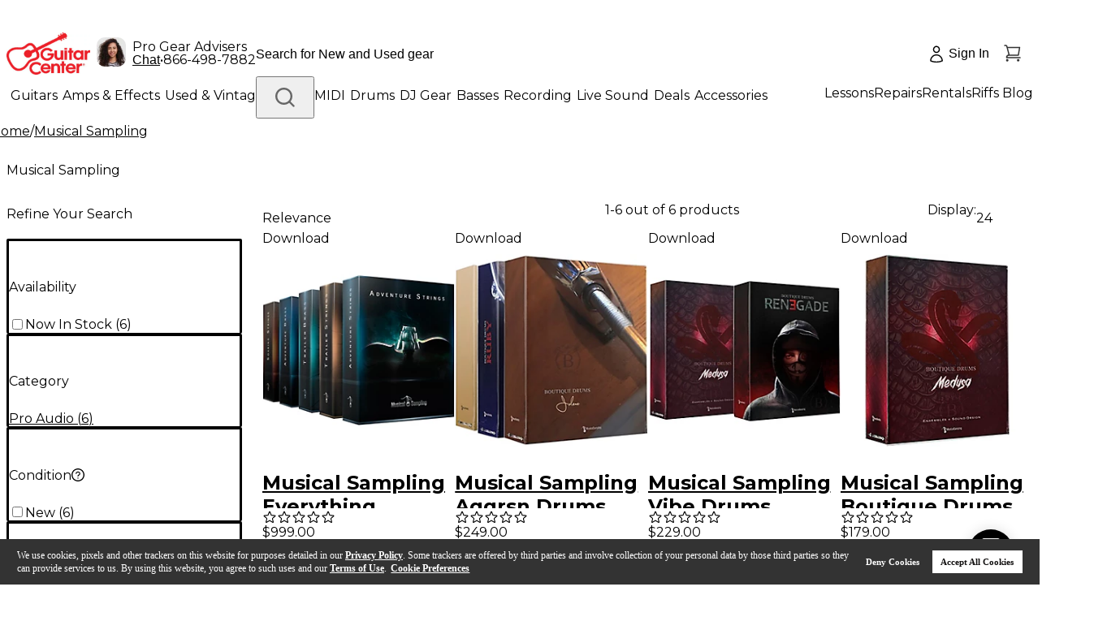

--- FILE ---
content_type: text/html; charset=utf-8
request_url: https://www.guitarcenter.com/Musical-Sampling/
body_size: 76900
content:
<!DOCTYPE html><html lang="en"><head title="Guitar Center"><meta charSet="utf-8"/><meta name="viewport" content="width=device-width, initial-scale=1, maximum-scale=1, user-scalable=no" class="jsx-715891340"/><link rel="preload" href="https://media.guitarcenter.com/is/image/MMGS7/default-image-00-10x10.webp" as="image"/><link rel="preload" href="/assets/images/new-header/icon-phone.svg" as="image" fetchpriority="high"/><link rel="preload" href="/static/gc/selects/2025/a-home/PRIMARY_Red-Cropped%20(1).jpeg" as="image" fetchpriority="high"/><link rel="preload" href="/assets/images/new-header/gear-advisor.png" as="image" fetchpriority="high"/><link rel="preload" href="/assets/images/new-header/icon-account-loggedOut.svg" as="image" fetchpriority="high"/><link rel="preload" href="/assets/images/new-header/icon-cart-empty.svg" as="image" fetchpriority="high"/><title>Musical Sampling | Guitar Center</title><meta name="description" content="Browse Musical Sampling products and enjoy free shipping on thousands of Musical Sampling gear &amp; 30 day returns."/><link rel="canonical" href="https://www.guitarcenter.com/Musical-Sampling"/><link rel="preload" href="https://media.guitarcenter.com/is/image/MMGS7/L45566000000000-00-264x264.jpg" as="image" fetchpriority="high"/><link rel="preload" href="https://media.guitarcenter.com/is/image/MMGS7/L78300000000000-00-264x264.jpg" as="image" fetchpriority="high"/><link rel="preload" href="https://media.guitarcenter.com/is/image/MMGS7/L78298000000000-00-264x264.jpg" as="image" fetchpriority="high"/><link rel="preload" href="https://media.guitarcenter.com/is/image/MMGS7/L74156000000000-00-264x264.jpg" as="image" fetchpriority="high"/><link rel="preload" href="https://media.guitarcenter.com/is/image/MMGS7/L78301000000000-00-264x264.jpg" as="image" fetchpriority="high"/><link rel="preload" href="https://media.guitarcenter.com/is/image/MMGS7/L45565000000000-00-264x264.jpg" as="image" fetchpriority="high"/><meta name="next-head-count" content="17"/><meta charSet="UTF-8"/><meta http-equiv="Content-Security-Policy" content="upgrade-insecure-requests"/><link rel="dns-prefetch" href="https://static.guitarcenter.com/"/><link rel="preconnect" href="https://assets.adobedtm.com/" crossorigin="anonymous"/><link rel="preconnect" href="https://wsv3cdn.audioeye.com/" crossorigin="anonymous"/><link rel="dns-prefetch" href="https://alb.reddit.com/"/><link rel="dns-prefetch" href="https://bat.bing.com/"/><link rel="dns-prefetch" href="https://cdn.clarip.com/"/><link rel="dns-prefetch" href="https://connect.facebook.net/"/><link rel="preconnect" href="https://media.guitarcenter.com/"/><link rel="dns-prefetch" href="https://platform.twitter.com/"/><link rel="dns-prefetch" href="https://s.ytimg.com/"/><link rel="dns-prefetch" href="https://smetrics.gcimetrics.com/"/><link rel="dns-prefetch" href="https://sslwidget.criteo.com/"/><link rel="dns-prefetch" href="https://static.criteo.net/"/><link rel="dns-prefetch" href="https://static.guitarcenter.com/"/><link rel="dns-prefetch" href="https://t.channeladvisor.com/"/><link rel="dns-prefetch" href="https://web-sdk.urbanairship.com/"/><link rel="dns-prefetch" href="https://ws.audioeye.com"/><link rel="dns-prefetch" href="https://www.facebook.com/"/><link rel="dns-prefetch" href="https://www.google-analytics.com/"/><link rel="dns-prefetch" href="https://www.googleadservices.com/"/><link rel="dns-prefetch" href="https://www.googletagmanager.com/"/><link rel="dns-prefetch" href="https://www.redditstatic.com/"/><link rel="dns-prefetch" href="https://www.youtube.com/"/><script type="text/javascript" src="https://www.guitarcenter.com/public/d57c829719cafd6944ce661863b4c9c18c36c4a0134e" async ></script><script type="text/javascript" src="https://www.guitarcenter.com/public/d57c829719cafd6944ce661863b4c9c18c36c4a0134e" async ></script><script src="/assets/__ENV.js?version=deploy-gc-release-7.7.38.1-2026-01-12.a"></script><script type="text/javascript">var monetateT = new Date().getTime();</script><script id="monetate-entry" type="text/javascript" src="https://se.monetate.net/js/2/a-d9ea219b/p/guitarcenter.com/entry.js" async=""></script><link href="https://static.guitarcenter.com/img/brand/mobile-gc/favicon.ico?vId=7.2.33&amp;cb=18" rel="shortcut icon"/><link href="https://static.guitarcenter.com/img/brand/mobile-gc/GC_MobileIcon_57.png?vId=7.2.33&amp;cb=18" sizes="57x57" rel="apple-touch-icon"/><link href="https://static.guitarcenter.com/img/brand/mobile-gc/GC_MobileIcon_76.png?vId=7.2.33&amp;cb=18" sizes="76x76" rel="apple-touch-icon"/><link href="https://static.guitarcenter.com/img/brand/mobile-gc/GC_MobileIcon_120.png?vId=7.2.33&amp;cb=18" sizes="120x120" rel="apple-touch-icon"/><link href="https://static.guitarcenter.com/img/brand/mobile-gc/GC_MobileIcon_152.png?vId=7.2.33&amp;cb=18" sizes="152x152" rel="apple-touch-icon"/><link href="https://static.guitarcenter.com/img/brand/mobile-gc/GC_MobileIcon_167.png?vId=7.2.33&amp;cb=18" sizes="167x167" rel="apple-touch-icon"/><link href="https://static.guitarcenter.com/img/brand/mobile-gc/GC_MobileIcon_180.png?vId=7.2.33&amp;cb=18" sizes="180x180" rel="apple-touch-icon"/><script src="https://code.jquery.com/jquery-1.10.2.min.js" defer=""></script><script src="https://assets.adobedtm.com/launch-EN3c60ac29c9cd4b9f8bf48ba7d42398cb.min.js" defer=""></script><script src="https://cdn.quantummetric.com/qscripts/quantum-guitarcenter.js" async=""></script><link rel="preload" href="/_next/static/media/904be59b21bd51cb.p.woff2" as="font" type="font/woff2" crossorigin="anonymous" data-next-font=""/><link rel="preload" href="/_next/static/media/26d0ba92e140f0dc.p.woff2" as="font" type="font/woff2" crossorigin="anonymous" data-next-font=""/><link rel="preload" href="/_next/static/css/f0b64bf01bf68878.css" as="style"/><link rel="stylesheet" href="/_next/static/css/f0b64bf01bf68878.css" data-n-g=""/><noscript data-n-css=""></noscript><script defer="" nomodule="" src="/_next/static/chunks/polyfills-42372ed130431b0a.js"></script><script defer="" src="/_next/static/chunks/353.8459ef7674d9f6a7.js"></script><script src="/_next/static/chunks/webpack-8ff8c67717ca5d50.js" defer=""></script><script src="/_next/static/chunks/framework-978a6051e6d0c57a.js" defer=""></script><script src="/_next/static/chunks/main-0e0b673eedc91172.js" defer=""></script><script src="/_next/static/chunks/pages/_app-b35b98ef190e9822.js" defer=""></script><script src="/_next/static/chunks/1551-401a30cc7da349ec.js" defer=""></script><script src="/_next/static/chunks/8517-6c17744c98feb8d4.js" defer=""></script><script src="/_next/static/chunks/324-4ad6f16905ebc984.js" defer=""></script><script src="/_next/static/chunks/9529-08f9c17d7a1606a1.js" defer=""></script><script src="/_next/static/chunks/5113-08cdc64a16a898cc.js" defer=""></script><script src="/_next/static/chunks/9429-e5a7c5d4147d5c65.js" defer=""></script><script src="/_next/static/chunks/6577-f64e6c512a033b78.js" defer=""></script><script src="/_next/static/chunks/6010-a7e7e36e03af7cdc.js" defer=""></script><script src="/_next/static/chunks/8740-a5041d2a5d91deb1.js" defer=""></script><script src="/_next/static/chunks/5645-3637be6b29ac3833.js" defer=""></script><script src="/_next/static/chunks/199-2fa489bfa8f3ed57.js" defer=""></script><script src="/_next/static/chunks/4593-bc7c7bf9c89ce52b.js" defer=""></script><script src="/_next/static/chunks/9126-5d9da7b3b899f792.js" defer=""></script><script src="/_next/static/chunks/9758-5fbc8e3b7e49699c.js" defer=""></script><script src="/_next/static/chunks/535-03d1250bd569724d.js" defer=""></script><script src="/_next/static/chunks/6473-cd213433fb7e4cb7.js" defer=""></script><script src="/_next/static/chunks/4213-00a8ca20441e176f.js" defer=""></script><script src="/_next/static/chunks/7017-0b136bf63df26db9.js" defer=""></script><script src="/_next/static/chunks/4407-909441a17330e9d8.js" defer=""></script><script src="/_next/static/chunks/9213-b146806eae75759b.js" defer=""></script><script src="/_next/static/chunks/2932-076af8c6b7d2f671.js" defer=""></script><script src="/_next/static/chunks/8773-37f58acb95c85429.js" defer=""></script><script src="/_next/static/chunks/7449-b860a897c6e6e38e.js" defer=""></script><script src="/_next/static/chunks/2859-1d3ec2cfdfe0b410.js" defer=""></script><script src="/_next/static/chunks/6715-75f4828f6d18af99.js" defer=""></script><script src="/_next/static/chunks/2839-fb38b87f0a3186d8.js" defer=""></script><script src="/_next/static/chunks/pages/algolia-plp-544a3b58af83d550.js" defer=""></script><script src="/_next/static/deploy-gc-release-7.7.38.1-2026-01-12.a/_buildManifest.js" defer=""></script><script src="/_next/static/deploy-gc-release-7.7.38.1-2026-01-12.a/_ssgManifest.js" defer=""></script><style id="__jsx-715891340">:root{--font-instrument-sans:'__Instrument_Sans_6f9174', helvetica, sans-serif;--font-montserrat:'__Montserrat_62169b', Instrument Sans, helvetica, sans-serif}</style><style id="__jsx-549204dc79d34f7c">.swiper{--swiper-theme-color:var(--color-std-gray-500)}.plp-container{}@media screen and (min-width:768px){.plp-container{margin-top:60px}.plp-container::after{content:"";display:block;clear:both}}.sidebar{width:290px;padding-right:25px}@media screen and (min-width:768px){.sidebar{float:left}}.listing-container{}@media screen and (min-width:768px){.listing-container{margin-left:290px}}@media screen and (min-width:768px){.gc-brand-page .category-wrap.animate-left .css-animate{-webkit-animation:1.5s linear 0s slideInLeft;-moz-animation:1.5s linear 0s slideInLeft;-o-animation:1.5s linear 0s slideInLeft;animation:1.5s linear 0s slideInLeft}.gc-brand-page .category-wrap.animate-right .css-animate{-webkit-animation:1.5s linear 0s slideInRight;-moz-animation:1.5s linear 0s slideInRight;-o-animation:1.5s linear 0s slideInRight;animation:1.5s linear 0s slideInRight}@-webkit-keyframes slideInRight{from{opacity:0;-webkit-transform:translate3d(100%,0,0);transform:translate3d(100%,0,0);visibility:visible}to{opacity:1;-webkit-transform:translate3d(0,0,0);transform:translate3d(0,0,0)}}@-moz-keyframes slideInRight{from{opacity:0;-moz-transform:translate3d(100%,0,0);transform:translate3d(100%,0,0);visibility:visible}to{opacity:1;-moz-transform:translate3d(0,0,0);transform:translate3d(0,0,0)}}@-o-keyframes slideInRight{from{opacity:0;transform:translate3d(100%,0,0);visibility:visible}to{opacity:1;transform:translate3d(0,0,0)}}@keyframes slideInRight{from{opacity:0;-webkit-transform:translate3d(100%,0,0);-moz-transform:translate3d(100%,0,0);transform:translate3d(100%,0,0);visibility:visible}to{opacity:1;-webkit-transform:translate3d(0,0,0);-moz-transform:translate3d(0,0,0);transform:translate3d(0,0,0)}}@-webkit-keyframes slideInLeft{from{-webkit-transform:translate3d(-100%,0,0);transform:translate3d(-100%,0,0);visibility:visible}to{-webkit-transform:translate3d(0,0,0);transform:translate3d(0,0,0)}}@-moz-keyframes slideInLeft{from{-moz-transform:translate3d(-100%,0,0);transform:translate3d(-100%,0,0);visibility:visible}to{-moz-transform:translate3d(0,0,0);transform:translate3d(0,0,0)}}@-o-keyframes slideInLeft{from{transform:translate3d(-100%,0,0);visibility:visible}to{transform:translate3d(0,0,0)}}@keyframes slideInLeft{from{-webkit-transform:translate3d(-100%,0,0);-moz-transform:translate3d(-100%,0,0);transform:translate3d(-100%,0,0);visibility:visible}to{-webkit-transform:translate3d(0,0,0);-moz-transform:translate3d(0,0,0);transform:translate3d(0,0,0)}}}.category-tile-large .swiper:not(.swiper-initialized) .swiper-slide{width:50%}@media screen and (min-width:768px){.category-tile-large .swiper:not(.swiper-initialized) .swiper-slide{width:28%}}@media screen and (min-width:1024px){.category-tile-large .swiper:not(.swiper-initialized) .swiper-slide{width:17%}}.category-tile-small .swiper:not(.swiper-initialized) .swiper-slide{width:40%}@media screen and (min-width:768px){.category-tile-small .swiper:not(.swiper-initialized) .swiper-slide{width:17%}}@media screen and (min-width:1024px){.category-tile-small .swiper:not(.swiper-initialized) .swiper-slide{width:10%}}.promo-card .swiper:not(.swiper-initialized) .swiper-slide{width:40%}@media screen and (min-width:768px){.promo-card .swiper:not(.swiper-initialized) .swiper-slide{width:20%}}@media screen and (min-width:1024px){.promo-card .swiper:not(.swiper-initialized) .swiper-slide{width:33%}}.shop-by-brand .swiper:not(.swiper-initialized) .swiper-slide{width:50%}@media screen and (min-width:768px){.shop-by-brand .swiper:not(.swiper-initialized) .swiper-slide{width:28%}}@media screen and (min-width:1024px){.shop-by-brand .swiper:not(.swiper-initialized) .swiper-slide{width:17%}}.shop-by-price .swiper:not(.swiper-initialized) .swiper-slide{width:56%}@media screen and (min-width:768px){.shop-by-price .swiper:not(.swiper-initialized) .swiper-slide{width:28%}}@media screen and (min-width:1024px){.shop-by-price .swiper:not(.swiper-initialized) .swiper-slide{width:17%}}.category-tile-image.sku>span{background:-webkit-radial-gradient(center,ellipse,var(--color-std-white)20%,var(--color-std-gray-500)75%)-73px -96px/300px 300px!important;background:-moz-radial-gradient(center,ellipse,var(--color-std-white)20%,var(--color-std-gray-500)75%)-73px -96px/300px 300px!important;background:-o-radial-gradient(center,ellipse,var(--color-std-white)20%,var(--color-std-gray-500)75%)-73px -96px/300px 300px!important;background:radial-gradient(ellipse at center,var(--color-std-white)20%,var(--color-std-gray-500)75%)-73px -96px/300px 300px!important;img {
          padding: 7px !important;
          mix-blend-mode: multiply;
        }
      }</style><style id="__jsx-1435052688">.gc-pure-btn.jsx-1435052688:not(.pointer-events-none):hover{
              background-color: var(--color-std-gray-100) !important;
              color: var(--color-std-white) !important;
              border-color: var(--color-std-gray-100) !important;
            </style><style id="__jsx-f52351b83a87079a">@media(max-width:975.9px){.ShopLogin{width:64px!important;.ShopLoginText{display:none}.ShopLoginIcon{top:14.4px}}}</style><style id="__jsx-2166948481">.gc-pure-btn.jsx-2166948481:not(.pointer-events-none):hover{
              background-color: var(--color-std-gray-100) !important;
              color: var(--color-std-gray-600) !important;
              border-color: var(--color-std-gray-100) !important;
            </style><style id="__jsx-8cab5a6ef61542e">.miniCartCount.jsx-8cab5a6ef61542e{font-family:var(--font-instrument-sans),Helvetica,sans-serif}@-moz-document url-prefix(){.miniCartCount.jsx-8cab5a6ef61542e{margin-left:-1px}}</style><style id="__jsx-5f65b4c8f39a4ed7">.outer-container.jsx-5f65b4c8f39a4ed7{}.outer-container.jsx-5f65b4c8f39a4ed7 .jsx-5f65b4c8f39a4ed7::-webkit-scrollbar{width:6px;height:6px}.outer-container.jsx-5f65b4c8f39a4ed7 .jsx-5f65b4c8f39a4ed7::-webkit-scrollbar-track{background:rgba(0,0,0,.06);-webkit-border-radius:3px;-moz-border-radius:3px;border-radius:3px;-webkit-box-shadow:inset 0 0 5px rgba(0,0,0,.08)}.outer-container.jsx-5f65b4c8f39a4ed7 .jsx-5f65b4c8f39a4ed7::-webkit-scrollbar-thumb{background:rgba(0,0,0,.12);-webkit-border-radius:3px;-moz-border-radius:3px;border-radius:3px;-webkit-box-shadow:inset 0 0 10px rgba(0,0,0,.2)}.outer-container.jsx-5f65b4c8f39a4ed7{scrollbar-width:thin;scrollbar-color:var(--color-std-gray-500)var(--color-std-gray-100)}}
      </style><style id="__jsx-33acea70119e5d82">.transform-rotate-90{-webkit-transform:rotate(-90deg);-moz-transform:rotate(-90deg);-ms-transform:rotate(-90deg);-o-transform:rotate(-90deg);transform:rotate(-90deg)}.wrappedSubCategories{}.wrappedSubCategories .pb-3{padding-bottom:.75rem!important}.wrappedSubCategories .mb-4{margin-bottom:1rem!important}.sub-category-content{ul {
            list-style: none;
          }
          & li > a:hover {
            text-decoration: underline;
          }
        }.sub-category-content .py-4{padding-top:1rem!important;padding-bottom:1rem!important}@media(max-width:975.9px){.sub-category-content .pl-4{padding-left:1rem!important}.sub-category-content .py-3{padding-top:.75rem!important;padding-bottom:.75rem!important}}.sub-category-content .px-3{padding-left:.75rem!important;padding-right:.75rem!important}.sub-category-content .px-4{padding-left:1rem!important;padding-right:1rem!important}.no-item-name-special-menu .special li:last-child{border:none!important}</style><style id="__jsx-280d2c0700df27a6">.new-header-bottom{}.new-header-bottom>.px-4{}@media(max-width:975.9px){.new-header-bottom>.px-4{padding-left:1rem!important;padding-right:1rem!important}}</style><style id="__jsx-ecc6331eb92b8fd3">.gc-top-headroll-container a{font-weight:700}.header-layout{}@media(max-width:975.9px){.header-layout .pt-3{padding-top:.75rem!important}}.new-header-top{min-height:44px;legacy:min-height: 52px}.new-header-top>div{min-height:inherit}.new-header-top .flex.shrink-0{-webkit-flex-shrink:0;-ms-flex-negative:0;flex-shrink:0;-webkit-box-flex:0;-webkit-flex-grow:0;-moz-box-flex:0;-ms-flex-positive:0;flex-grow:0}body.overlay-and-overflow-hidden{position:relative}body.overlay-and-overflow-hidden:before{display:block;content:"";position:absolute;left:0;right:0;top:-16px;bottom:0;background-color:#000;z-index:51;opacity:.6}body.overlay-and-overflow-hidden .QSIFeedbackButton{z-index:50!important}@media(max-width:975px){body.overlay-and-overflow-hidden{overflow:hidden;height:100%}body.overlay-and-overflow-hidden:before{background-color:var(--color-std-white);opacity:1}}.ant-message-error .cs-tel,.ant-message-error .couponChat{font-weight:500}.ant-spin-nested-loading>div>.ant-spin{max-height:100%}.new-header-top a,.new-header-bottom a{font-family:var(--font-montserrat),var(--font-instrument-sans),Helvetica,sans-serif!important}</style><style id="__jsx-f2cbf98020736a2a">.breadcrumb-list{-webkit-overflow-scrolling:touch;scrollbar-width:none;-ms-overflow-style:none;-ms-touch-action:-ms-pan-x;-ms-touch-action:pan-x;touch-action:pan-x;overscroll-behavior-x:contain;scroll-behavior:smooth}.breadcrumb-list::-webkit-scrollbar{display:none}@media(max-width:1023px){.breadcrumb-list{-webkit-transform:translatez(0);-moz-transform:translatez(0);-ms-transform:translatez(0);-o-transform:translatez(0);transform:translatez(0);will-change:scroll-position}}</style><style id="__jsx-95c928bfac195fb3">.gc-checkbox{}.gc-checkbox .ant-checkbox .ant-checkbox-inner{border-width:2px}.gc-checkbox .ant-checkbox .ant-checkbox-inner:after{top:47%;width:8px;height:13.2}</style><style id="__jsx-82ca3d5ccb02874c">.ant-tooltip-arrow{display:none!important}.ant-tooltip-inner{padding:4px 4px 4px 8px!important;-webkit-border-radius:2px!important;-moz-border-radius:2px!important;border-radius:2px!important}</style><style id="__jsx-3dd419872f88342c">.price-range-facet{input[type='number'] {
              padding-right: 16px;
              outline: none;
            }
          }.price-facet{}.price-facet .facet-title{height:20px}</style><style id="__jsx-7a150c6141bd0fae">.algolia-refinements .ant-collapse,.sidebar .ant-collapse{-webkit-border-radius:2px!important;-moz-border-radius:2px!important;border-radius:2px!important}.algolia-refinements{}.algolia-refinements .ant-collapse-content-box{padding:0!important}.algolia-refinements .ant-collapse-header{padding-left:0!important;padding-right:30px!important}</style><style id="__jsx-bc5fb12cb225bcaf">.gc-pure-btn-type-primary:not(.pointer-events-none):hover{background-color:var(--color-std-red-300)!important;color:var(--color-std-white)!important;border-color:var(--color-std-red-300)!important}.gc-pure-btn-type-secondary:not(.pointer-events-none):hover{background-color:transparent!important;color:var(--color-std-red-300)!important;border-color:var(--color-std-red-300)!important}.gc-pure-btn-type-tertiary:not(.pointer-events-none):hover{background-color:var(--color-std-gray-300)!important;color:var(--color-std-gray-600)!important;border-color:var(--color-std-gray-300)!important}.gc-pure-btn-type-icon:not(.pointer-events-none):hover{background-color:var(--color-std-gray-100)!important;color:var(--color-std-gray-600)!important;border-color:var(--color-std-gray-100)!important}</style><style id="__jsx-9a0b36528f0a145b">.ant-select-focused.ant-select-open .ant-select-arrow:after{-webkit-transform:rotate(180deg);-moz-transform:rotate(180deg);-ms-transform:rotate(180deg);-o-transform:rotate(180deg);transform:rotate(180deg);top:2px}.ant-select-disabled .ant-select-selection-placeholder{color:var(--color-std-gray-400)}.ant-select.ant-select-status-error .ant-select-selector{border-color:var(--color-std-red-orange-200)!important;background-color:var(--color-std-red-orange-50)!important}.ant-select .ant-select-selector .ant-select-selection-placeholder{font-weight:400}.ant-select-selector{border-color:var(--color-std-gray-400)!important}.ant-select-selector:hover{border-color:var(--color-std-gray-600)!important}</style><style id="__jsx-4fcb298d704421ab">.top-facet{}.top-facet .ant-select-item{line-height:22px;min-height:-webkit-fit-content;min-height:-moz-fit-content;min-height:fit-content}.top-facet .sort-by{}.top-facet .sort-by .ant-select-item{line-height:42px}@media(max-width:767px){.top-facet .sort-by .ant-select-item{line-height:26px}}.top-facet .sort-by .ant-select-item+.ant-select-item{border-top:1px solid var(--color-std-gray-400)}@media(max-width:375px){.top-facet .gc-select .ant-select-single .ant-select-selector{}.top-facet .gc-select .ant-select-single .ant-select-selector .ant-select-selection-item,.top-facet .gc-select .ant-select-single .ant-select-selector .ant-select-selection-placeholder{font-size:14px}}</style><style id="__jsx-1688177658">.algolia-product-thumb{}.algolia-product-thumb .thumb-item{display:inline-block;outline:var(--color-std-gray-300)1px solid;-webkit-border-radius:4px;-moz-border-radius:4px;border-radius:4px;width:44px!important}.algolia-product-thumb .thumb-item:hover{outline:var(--color-std-gray-500)2px solid;-webkit-border-radius:4px;-moz-border-radius:4px;border-radius:4px;gap:4px}.algolia-product-thumb .thumb-item.activeStyle{outline:var(--color-std-red-300)2px solid;-webkit-border-radius:4px;-moz-border-radius:4px;border-radius:4px}</style><style id="__jsx-8d67788d5172641a">.product-item .plp-product-gallery{}@media(min-width:376px)and (max-width:767px){.product-item .plp-product-gallery{width:200px}}</style><style id="__jsx-f0e60c587809418b">.product-name.jsx-f0e60c587809418b{white-space:normal;overflow:hidden;-o-text-overflow:ellipsis;text-overflow:ellipsis;display:-webkit-box;-webkit-line-clamp:3;-webkit-box-orient:vertical;word-break:break-word}@media(max-width:767px){.product-name.jsx-f0e60c587809418b{-webkit-line-clamp:2}}</style><style id="__jsx-8bbe5b09d939d3ef">@media(max-width:520px){.store-name-text{width:100%;margin-top:2px;padding-left:28px}}</style><style id="__jsx-47ef2f39cc5b2a62">.product-grid.jsx-47ef2f39cc5b2a62{}@media(max-width:900px){.product-grid.jsx-47ef2f39cc5b2a62{overflow:inherit!important}}</style><style id="__jsx-7d7babe07d694694">.tailwind{}.tailwind .ant-pagination-prev>*,.tailwind .ant-pagination-next>*{}@media(max-width:568px){.tailwind .ant-pagination-prev>*,.tailwind .ant-pagination-next>*{height:28px!important;padding:0 4px!important}}@media(max-width:412px){.tailwind .ant-pagination-prev>*,.tailwind .ant-pagination-next>*{height:24px!important}}.tailwind .ant-pagination li,.tailwind .ant-pagination-item-link{height:32px!important;line-height:28px!important}@media(max-width:568px){.tailwind .ant-pagination li,.tailwind .ant-pagination-item-link{height:28px!important;line-height:24px!important}}@media(max-width:412px){.tailwind .ant-pagination li,.tailwind .ant-pagination-item-link{height:24px!important;line-height:20px!important}}.tailwind .ant-pagination-prev,.tailwind .ant-pagination-next{}.tailwind .ant-pagination-prev a,.tailwind .ant-pagination-prev span,.tailwind .ant-pagination-next a,.tailwind .ant-pagination-next span{display:-webkit-box;display:-webkit-flex;display:-moz-box;display:-ms-flexbox;display:flex;-webkit-box-align:center;-webkit-align-items:center;-moz-box-align:center;-ms-flex-align:center;align-items:center;color:var(--color-std-gray-600);-webkit-border-radius:4px;-moz-border-radius:4px;border-radius:4px}.tailwind .ant-pagination-prev span[disabled],.tailwind .ant-pagination-prev span[disabled] span,.tailwind .ant-pagination-next span[disabled],.tailwind .ant-pagination-next span[disabled] span{color:var(--color-std-gray-400);pointer-events:none}.tailwind .ant-pagination .ant-pagination-item{}.tailwind .ant-pagination .ant-pagination-item.ant-pagination-item-active a{background:white;color:var(--color-std-gray-600);border-color:var(--color-std-gray-600)}.tailwind .ant-pagination .ant-pagination-item a{min-width:32px;height:32px;display:inline-block;padding:0 2px;font-weight:600;line-height:28px;text-align:center;-webkit-border-radius:4px;-moz-border-radius:4px;border-radius:4px;border:2px solid white}@media(max-width:568px){.tailwind .ant-pagination .ant-pagination-item a{min-width:28px;height:28px;line-height:24px}}@media(max-width:412px){.tailwind .ant-pagination .ant-pagination-item a{min-width:24px;height:24px;line-height:20px}}.tailwind .ant-pagination .ant-pagination-item:not(.ant-pagination-item-active) a{color:var(--color-std-gray-600)}.tailwind .ant-pagination .ant-pagination-item:not(.ant-pagination-item-active):hover a,.tailwind .ant-pagination .ant-pagination-item:not(.ant-pagination-item-active) a:hover{border-color:var(--color-std-gray-300)}.tailwind .ant-pagination .ant-pagination-item.ant-pagination-item-disabled a{color:var(--color-std-gray-400)}.tailwind .ant-pagination .ant-pagination-item.ant-pagination-item-disabled:hover a,.tailwind .ant-pagination .ant-pagination-item.ant-pagination-item-disabled a:hover{border-color:transparent;pointer-events:none}.tailwind .ant-pagination-item-container .anticon{}@media(max-width:768px){.tailwind .ant-pagination-item-container .anticon{vertical-align:.05em}}</style><style id="__jsx-19934649cf80d7b1">.flex-template .breadcrumb-content-wrap{}@media(max-width:1499.98px){.flex-template .breadcrumb-content-wrap{margin-left:-20px}}@media(max-width:975.98px){.flex-template .breadcrumb-content-wrap{margin-left:-16px;margin-right:-16px}}</style><style id="__jsx-e32bb3544f53f304">.ant-input-status-error{border-color:var(--color-std-red-orange-200)!important}</style><style id="__jsx-1622974829a89fd7">.ant-form-item.ant-form-item-has-feedback{}.ant-form-item.ant-form-item-has-feedback span.ant-select-arrow,.ant-form-item.ant-form-item-has-feedback span.ant-input-suffix .ant-form-item-feedback-icon-error{display:none}.ant-form-item-has-error .ant-form-item-control-input .input-wrapper{border-color:var(--color-std-red-300)}.ant-form-item-has-warning .ant-form-item-control-input .input-wrapper{border-color:var(--color-std-orange-300)}.ant-form-item-label{font-weight:500}</style><style id="__jsx-3bbcef601b528c61">form.footer-sign-up .ant-form-item-label{display:none}form.footer-sign-up input:not(.ant-input-status-error):hover{border-color:var(--color-std-gray-600)}form.footer-sign-up .ant-input-status-error:not(.ant-input-disabled){background-color:var(--color-std-red-orange-50)}form.footer-sign-up .ant-form-item-explain-error{margin-top:8px}form.footer-sign-up .ant-checkbox{background-color:var(--color-std-white)}</style><style id="__jsx-5f8abfd6ac2e469d">.sr-only.jsx-5f8abfd6ac2e469d{position:absolute;width:1px;height:1px;padding:0;margin:-1px;overflow:hidden;clip:rect(0,0,0,0);white-space:nowrap;border-width:0}</style><style id="__jsx-23af4ff2a7d0a260">.footer-bbb-links-wrap .bbb-links{display:-webkit-box;display:-webkit-flex;display:-moz-box;display:-ms-flexbox;display:flex;-webkit-box-align:center;-webkit-align-items:center;-moz-box-align:center;-ms-flex-align:center;align-items:center;-webkit-box-pack:row;-webkit-justify-content:row;-moz-box-pack:row;-ms-flex-pack:row;justify-content:row}@media(min-width:768px){.footer-bbb-links-wrap .bbb-links{-webkit-box-pack:justify;-webkit-justify-content:space-between;-moz-box-pack:justify;-ms-flex-pack:justify;justify-content:space-between}}.footer-bbb-links-wrap .bbb-links .bbb-img{display:inline-block;width:48px;height:93px;text-indent:-9999px;background:url(/assets/images/common/sprite-gc-global.png)no-repeat -56px 0}.footer-bbb-links-wrap .bbb-links .bbb-caru-link img{-webkit-align-self:baseline;-ms-flex-item-align:baseline;align-self:baseline;width:107px}</style><style id="__jsx-25b9107a182f071b">.footer-links-wrap.jsx-a89d5768aa1ad87f{max-width:1280px}.footer-links-wrap.jsx-a89d5768aa1ad87f .footer-heading.jsx-a89d5768aa1ad87f{margin-bottom:10px;color:#000;font-family:var(--font-montserrat),var(--font-instrument-sans),Helvetica,sans-serif;font-size:18px;line-height:27px}@media(max-width:767px){.footer-links-wrap.jsx-a89d5768aa1ad87f .footer-heading.jsx-a89d5768aa1ad87f{font-size:14px;white-space:normal}}.footer-links-wrap.jsx-a89d5768aa1ad87f .footer-links-item.jsx-a89d5768aa1ad87f{}.footer-links-wrap.jsx-a89d5768aa1ad87f .footer-links-item.jsx-a89d5768aa1ad87f.jsx-a89d5768aa1ad87f:nth-child(1){margin-right:-webkit-calc((100%*.1107) - 23px);margin-right:-moz-calc((100%*.1107) - 23px);margin-right:calc((100%*.1107) - 23px)}.footer-links-wrap.jsx-a89d5768aa1ad87f .footer-links-item.jsx-a89d5768aa1ad87f.jsx-a89d5768aa1ad87f:nth-child(2){margin-right:-webkit-calc((100%*.1966) - 157px);margin-right:-moz-calc((100%*.1966) - 157px);margin-right:calc((100%*.1966) - 157px)}.footer-links-wrap.jsx-a89d5768aa1ad87f .footer-links-item.jsx-a89d5768aa1ad87f.jsx-a89d5768aa1ad87f:nth-child(3){width:200px}.footer-links-wrap.jsx-a89d5768aa1ad87f.jsx-a89d5768aa1ad87f ul.jsx-a89d5768aa1ad87f li.jsx-a89d5768aa1ad87f{height:22px}.footer-links-wrap.jsx-a89d5768aa1ad87f.jsx-a89d5768aa1ad87f ul.jsx-a89d5768aa1ad87f li.jsx-a89d5768aa1ad87f.jsx-a89d5768aa1ad87f a.jsx-a89d5768aa1ad87f{display:inline-block;margin-bottom:2px;color:#000;font-weight:400;font-size:14px;line-height:22px;white-space:nowrap}@media(max-width:767px){.footer-links-wrap.jsx-a89d5768aa1ad87f.jsx-a89d5768aa1ad87f ul.jsx-a89d5768aa1ad87f li.jsx-a89d5768aa1ad87f.jsx-a89d5768aa1ad87f a.jsx-a89d5768aa1ad87f{font-size:12px;white-space:normal}}.footer-links-wrap.jsx-a89d5768aa1ad87f.jsx-a89d5768aa1ad87f ul.jsx-a89d5768aa1ad87f li.jsx-a89d5768aa1ad87f.jsx-a89d5768aa1ad87f a.jsx-a89d5768aa1ad87f.jsx-a89d5768aa1ad87f:hover{color:var(--color-std-red-200)}.footer-links-wrap.jsx-a89d5768aa1ad87f .how-we-doing.jsx-a89d5768aa1ad87f{margin-right:-webkit-calc((100%*.2664) - 211px);margin-right:-moz-calc((100%*.2664) - 211px);margin-right:calc((100%*.2664) - 211px)}.footer-links-wrap.jsx-a89d5768aa1ad87f .provide-feedback.jsx-a89d5768aa1ad87f{display:-webkit-box;display:-webkit-flex;display:-moz-box;display:-ms-flexbox;display:flex;-webkit-box-align:center;-webkit-align-items:center;-moz-box-align:center;-ms-flex-align:center;align-items:center;-webkit-box-pack:center;-webkit-justify-content:center;-moz-box-pack:center;-ms-flex-pack:center;justify-content:center;-webkit-border-radius:3px;-moz-border-radius:3px;border-radius:3px;height:34px;margin-top:15px;margin-bottom:20px;font-family:var(--font-montserrat),var(--font-instrument-sans),Helvetica,sans-serif;font-size:16px;line-height:24px;font-weight:bold;border:1px solid var(--color-std-gray-600)}@media(max-width:767px){.footer-links-wrap.jsx-a89d5768aa1ad87f .provide-feedback.jsx-a89d5768aa1ad87f{width:145px;font-size:12px;white-space:normal}}</style><style id="__jsx-a548514e836437cd">.legal-footer-wrap,.footer-legal-wrap>div{width:100%;max-width:1280px;font-size:12px}@media(max-width:767px){.legal-footer-wrap,.footer-legal-wrap>div{text-align:center}}.legal-footer-wrap span{font-family:var(--font-montserrat),sans-serif}.legal-footer-wrap a:not(.hidden),.footer-legal-wrap>div a:not(.hidden){display:inline-block;margin-left:23px;color:var(--color-std-white);font-weight:normal;font-size:10px;line-height:18px;font-family:var(--font-montserrat),var(--font-instrument-sans),Helvetica,sans-serif}.legal-footer-wrap a:not(.hidden):hover,.footer-legal-wrap>div a:not(.hidden):hover{color:var(--color-std-white);text-decoration:underline}.legal-footer-wrap{display:-webkit-box;display:-webkit-flex;display:-moz-box;display:-ms-flexbox;display:flex;-webkit-box-pack:start;-webkit-justify-content:flex-start;-moz-box-pack:start;-ms-flex-pack:start;justify-content:flex-start}.legal-footer-wrap a:not(.hidden):hover,.footer-legal-wrap>div a:not(.hidden):hover{color:var(--color-std-white);text-decoration:underline}.legal-footer-wrap a.right,.footer-legal-wrap>div a.right{float:none}</style><style id="__jsx-e8ecd005e8fb3c2a">.mobileConnectLinks{}.mobileConnectLinks .legal{}@media(max-width:975.9px){.mobileConnectLinks .legal{font-size:10px;clear:both;display:table;margin:0 auto 11px;width:100%}.mobileConnectLinks .legal li{display:table-cell;vertical-align:middle;font-family:var(--font-instrument-sans),Helvetica,sans-serif;line-height:15px;padding:0 5px}.mobileConnectLinks .legal .ui-link{line-height:15.6px}}@media(min-width:568px){.mobileConnectLinks .legal{font-size:14px}}@media(min-width:400px){.mobileConnectLinks .legal{font-size:12px}}@media(min-width:768px){.mobileConnectLinks .legal li{width:25%}}.mobileConnectLinks a{color:var(--color-std-white);text-decoration:none}.bbb-link-mobile .footer-bbb-links-wrap{display:block}.bbb-link-mobile .footer-bbb-links-wrap .bbb-link{display:none}.bbb-link-mobile .footer-bbb-links-wrap .bbb-caru-link{margin:0 auto;text-align:center;display:inline-block}.bbb-link-mobile .footer-bbb-links-wrap .bbb-caru-link img{width:140px!important}</style><style id="__jsx-4945bd20453c7e9">.mobile-footer.jsx-60c1b1e26b002864{}@media(max-width:975.9px){.mobile-footer.jsx-60c1b1e26b002864{display:block;font-family:var(--font-instrument-sans),Helvetica,sans-serif;text-align:center}.mobile-footer.jsx-60c1b1e26b002864.jsx-60c1b1e26b002864 a.jsx-60c1b1e26b002864{color:var(--color-std-white);text-decoration:none}.mobile-footer.jsx-60c1b1e26b002864 .contact-phone.jsx-60c1b1e26b002864 a.jsx-60c1b1e26b002864::before{display:none}.mobile-footer.jsx-60c1b1e26b002864 #feedback.jsx-60c1b1e26b002864{font-family:var(--font-montserrat),var(--font-instrument-sans),Helvetica,sans-serif;font-size:12px;font-weight:bold}}.mobile-footer.jsx-60c1b1e26b002864 .contact-phone-list.jsx-60c1b1e26b002864{padding-left:2%;padding-right:2%}.mobile-footer.jsx-60c1b1e26b002864 .contact-phone-wrapper.jsx-60c1b1e26b002864{background:-webkit-linear-gradient(var(--color-std-gray-500),var(--color-std-gray-600));background:-moz-linear-gradient(var(--color-std-gray-500),var(--color-std-gray-600));background:-o-linear-gradient(var(--color-std-gray-500),var(--color-std-gray-600));background:linear-gradient(var(--color-std-gray-500),var(--color-std-gray-600));-webkit-border-radius:4px;-moz-border-radius:4px;border-radius:4px}.mobile-footer.jsx-60c1b1e26b002864 .contact-phone-wrapper.jsx-60c1b1e26b002864.jsx-60c1b1e26b002864 span.jsx-60c1b1e26b002864{padding-bottom:7px;font-weight:bold;font-size:12px;line-height:1.3;vertical-align:top}.mobile-footer.jsx-60c1b1e26b002864 #btnChatNowFooter.jsx-60c1b1e26b002864 a.jsx-60c1b1e26b002864::before{position:relative;top:5px;display:inline-block;width:32px;height:32px;margin:0 10px 0 30px;background-image:url("https://static.guitarcenter.com/img/brand/mobile-gc/sprite_shared-ui_2x.webp?vId=ecmd-2021.8.1-gc-sam.0b");background-repeat:no-repeat;background-position:-215px -75px;-webkit-background-size:250px 172px;-moz-background-size:250px 172px;-o-background-size:250px 172px;background-size:250px 172px}.mobile-footer.jsx-60c1b1e26b002864 .contact-phone.jsx-60c1b1e26b002864{font-size:20px;line-height:20.8px;background:#424242;-webkit-border-radius:3px;-moz-border-radius:3px;border-radius:3px}.mobile-footer.jsx-60c1b1e26b002864 .contact-phone.jsx-60c1b1e26b002864.jsx-60c1b1e26b002864 a.ui-link.jsx-60c1b1e26b002864{display:block;padding:10px;font-weight:bold;font-size:20px;line-height:20px;text-decoration:none}.mobile-footer.jsx-60c1b1e26b002864 .site-links.jsx-60c1b1e26b002864{float:left;width:100%;padding:12px 2%;font-size:11px;line-height:15.6px}.mobile-footer.jsx-60c1b1e26b002864 .site-links.jsx-60c1b1e26b002864.jsx-60c1b1e26b002864 li.jsx-60c1b1e26b002864{display:inline-block;font-family:var(--font-montserrat),var(--font-instrument-sans),Helvetica,sans-serif;float:left;width:27%}.mobile-footer.jsx-60c1b1e26b002864 .site-links.jsx-60c1b1e26b002864.jsx-60c1b1e26b002864 li.gift-card.jsx-60c1b1e26b002864,.mobile-footer.jsx-60c1b1e26b002864 .site-links.jsx-60c1b1e26b002864.jsx-60c1b1e26b002864 li.mobile-app.jsx-60c1b1e26b002864{width:23%}.mobile-footer.jsx-60c1b1e26b002864 .site-links.jsx-60c1b1e26b002864.jsx-60c1b1e26b002864 a.jsx-60c1b1e26b002864{position:relative;display:block;padding-top:38px}.mobile-footer.jsx-60c1b1e26b002864 .site-links.jsx-60c1b1e26b002864.jsx-60c1b1e26b002864 a.jsx-60c1b1e26b002864::before{position:absolute;top:0;left:50%;display:block;background-image:url("https://static.guitarcenter.com/img/brand/mobile-gc/sprite_shared-ui_2x.webp?vId=ecmd-2021.8.1-gc-sam.0b");background-repeat:no-repeat;-webkit-background-size:250px 172px;-moz-background-size:250px 172px;-o-background-size:250px 172px;background-size:250px 172px;content:""}.mobile-footer.jsx-60c1b1e26b002864 .site-links.jsx-60c1b1e26b002864 .gift-card.jsx-60c1b1e26b002864 a.jsx-60c1b1e26b002864::before{width:54px;height:32px;margin-left:-27px;background-position:0 -72px}.mobile-footer.jsx-60c1b1e26b002864 .site-links.jsx-60c1b1e26b002864 .customer-service.jsx-60c1b1e26b002864 a.jsx-60c1b1e26b002864::before{width:31px;height:32px;margin-left:-15px;background-position:-64px -40px}.mobile-footer.jsx-60c1b1e26b002864 .site-links.jsx-60c1b1e26b002864 .financing.jsx-60c1b1e26b002864 a.jsx-60c1b1e26b002864::before{width:54px;height:32px;margin-left:-27px;background-position:-55px -72px}.mobile-footer.jsx-60c1b1e26b002864 .site-links.jsx-60c1b1e26b002864 .mobile-app.jsx-60c1b1e26b002864 a.jsx-60c1b1e26b002864::before{left:35%;width:22px;height:37px;background-image:url("https://static.guitarcenter.com/img/brand/mobile-gc/footerMobileAppIcon.png?vId=ecmd-2021.8.1-gc-sam.0b&cb=7");-webkit-background-size:contain;-moz-background-size:contain;-o-background-size:contain;background-size:contain}.mobile-footer.jsx-60c1b1e26b002864 .social-icons.jsx-60c1b1e26b002864{}.mobile-footer.jsx-60c1b1e26b002864 .social-icons.jsx-60c1b1e26b002864.jsx-60c1b1e26b002864 li.jsx-60c1b1e26b002864{font-size:0}.mobile-footer.jsx-60c1b1e26b002864 .social-icons.jsx-60c1b1e26b002864.jsx-60c1b1e26b002864 a.jsx-60c1b1e26b002864{width:32px;height:32px}.mobile-footer.jsx-60c1b1e26b002864 .social-icons.jsx-60c1b1e26b002864 .sr-only.jsx-60c1b1e26b002864{position:absolute;width:1px;height:1px;padding:0;margin:-1px;overflow:hidden;clip:rect(0,0,0,0);white-space:nowrap;border-width:0}.mobile-footer.jsx-60c1b1e26b002864.jsx-60c1b1e26b002864 a.feedback-link.jsx-60c1b1e26b002864{font-size:10px}.mobile-footer.jsx-60c1b1e26b002864.jsx-60c1b1e26b002864 a.feedback-link.jsx-60c1b1e26b002864::before{position:relative;top:-1px;display:inline-block;width:6px;height:6px;margin-right:2px;background-image:url("https://static.guitarcenter.com/img/brand/mobile-gc/sprite_shared-ui_2x.webp?vId=ecmd-2021.8.1-gc-sam.0b");background-repeat:no-repeat;background-position:-168px 0;-webkit-background-size:250px 172px;-moz-background-size:250px 172px;-o-background-size:250px 172px;background-size:250px 172px;content:""}.mobile-footer.jsx-60c1b1e26b002864 .legal.jsx-60c1b1e26b002864{}.mobile-footer.jsx-60c1b1e26b002864 .legal.jsx-60c1b1e26b002864.jsx-60c1b1e26b002864 li.jsx-60c1b1e26b002864{display:table-cell;padding:0 5px;font-family:var(--font-instrument-sans),Helvetica,sans-serif;line-height:15px;vertical-align:middle}.mobile-footer.jsx-60c1b1e26b002864 .legal.jsx-60c1b1e26b002864 .ui-link.jsx-60c1b1e26b002864{line-height:15.6px}.mobile-footer.jsx-60c1b1e26b002864 .copyright.jsx-60c1b1e26b002864::before{position:relative;top:2px;display:inline-block;width:40px;height:21px;margin-right:5px;background-image:url("https://static.guitarcenter.com/img/brand/mobile-gc/sprite_shared-ui_2x.webp?vId=ecmd-2021.8.1-gc-sam.0b");background-repeat:no-repeat;background-position:0 -40px;-webkit-background-size:250px 172px;-moz-background-size:250px 172px;-o-background-size:250px 172px;background-size:250px 172px;content:""}</style>
<script>(window.BOOMR_mq=window.BOOMR_mq||[]).push(["addVar",{"rua.upush":"false","rua.cpush":"true","rua.upre":"false","rua.cpre":"true","rua.uprl":"false","rua.cprl":"false","rua.cprf":"false","rua.trans":"SJ-9f6b60d7-b9d7-4c90-99be-93ed6ea79fc3","rua.cook":"false","rua.ims":"false","rua.ufprl":"false","rua.cfprl":"false","rua.isuxp":"false","rua.texp":"norulematch","rua.ceh":"false","rua.ueh":"false","rua.ieh.st":"0"}]);</script>
                              <script>!function(a){var e="https://s.go-mpulse.net/boomerang/",t="addEventListener";if("True"=="True")a.BOOMR_config=a.BOOMR_config||{},a.BOOMR_config.PageParams=a.BOOMR_config.PageParams||{},a.BOOMR_config.PageParams.pci=!0,e="https://s2.go-mpulse.net/boomerang/";if(window.BOOMR_API_key="M7GQN-CPWL2-GUJCT-NTTZT-Y7C22",function(){function n(e){a.BOOMR_onload=e&&e.timeStamp||(new Date).getTime()}if(!a.BOOMR||!a.BOOMR.version&&!a.BOOMR.snippetExecuted){a.BOOMR=a.BOOMR||{},a.BOOMR.snippetExecuted=!0;var i,_,o,r=document.createElement("iframe");if(a[t])a[t]("load",n,!1);else if(a.attachEvent)a.attachEvent("onload",n);r.src="javascript:void(0)",r.title="",r.role="presentation",(r.frameElement||r).style.cssText="width:0;height:0;border:0;display:none;",o=document.getElementsByTagName("script")[0],o.parentNode.insertBefore(r,o);try{_=r.contentWindow.document}catch(O){i=document.domain,r.src="javascript:var d=document.open();d.domain='"+i+"';void(0);",_=r.contentWindow.document}_.open()._l=function(){var a=this.createElement("script");if(i)this.domain=i;a.id="boomr-if-as",a.src=e+"M7GQN-CPWL2-GUJCT-NTTZT-Y7C22",BOOMR_lstart=(new Date).getTime(),this.body.appendChild(a)},_.write("<bo"+'dy onload="document._l();">'),_.close()}}(),"".length>0)if(a&&"performance"in a&&a.performance&&"function"==typeof a.performance.setResourceTimingBufferSize)a.performance.setResourceTimingBufferSize();!function(){if(BOOMR=a.BOOMR||{},BOOMR.plugins=BOOMR.plugins||{},!BOOMR.plugins.AK){var e="true"=="true"?1:0,t="",n="p4aaaal7aaaac2lps4za-f-bd4ad8b01-clientnsv4-s.akamaihd.net",i="false"=="true"?2:1,_={"ak.v":"39","ak.cp":"840905","ak.ai":parseInt("225925",10),"ak.ol":"0","ak.cr":0,"ak.ipv":4,"ak.proto":"http/1.1","ak.rid":"3a426aeb","ak.r":47376,"ak.a2":e,"ak.m":"x","ak.n":"essl","ak.bpcip":"3.15.161.0","ak.cport":48510,"ak.gh":"23.200.85.115","ak.quicv":"","ak.tlsv":"tls1.2","ak.0rtt":"","ak.0rtt.ed":"","ak.csrc":"-","ak.acc":"bbr","ak.t":"1768920882","ak.ak":"hOBiQwZUYzCg5VSAfCLimQ==xSPQmW30mdAleiqYMwqRq02sm8T5DMoXfX2qj7LVSdxAzdUf/cZX69rZ3XrorFv4/Nu4Ev2/1OLaQ2KhkB9aDCeaGjB/2otyIY7vmYY1kl3I4GkXGNM2FAsTKPvcqi3VDil4khtIF1DoEcNZegJjIloX9l3rB8vxFaytflkhlr3OjRRgVIY8Fcr+PnOFqp8ArIjoYCeMf5pwoy2njJvh+Tw4UW6XDz55++MCPgV0uyJ0HS0r1OBu0DU6hmql+mPuG7P5a5sF/GuUpYc/RASpf4YGkNWbfA7DmokcfG7VSrcFbJYtIRvcBbZkp8WNwN6sXR/OcnRgXZJq6OMi4+Dgm1TwHbqTmLMQYE/i+EZIcn+XxVXIEbORM/SAQKTRl8T9PFCD36fybN5EcobFCLVSYybLCdI2brLM4KRYtF4jPwc=","ak.pv":"404","ak.dpoabenc":"","ak.tf":i};if(""!==t)_["ak.ruds"]=t;var o={i:!1,av:function(e){var t="http.initiator";if(e&&(!e[t]||"spa_hard"===e[t]))_["ak.feo"]=void 0!==a.aFeoApplied?1:0,BOOMR.addVar(_)},rv:function(){var a=["ak.bpcip","ak.cport","ak.cr","ak.csrc","ak.gh","ak.ipv","ak.m","ak.n","ak.ol","ak.proto","ak.quicv","ak.tlsv","ak.0rtt","ak.0rtt.ed","ak.r","ak.acc","ak.t","ak.tf"];BOOMR.removeVar(a)}};BOOMR.plugins.AK={akVars:_,akDNSPreFetchDomain:n,init:function(){if(!o.i){var a=BOOMR.subscribe;a("before_beacon",o.av,null,null),a("onbeacon",o.rv,null,null),o.i=!0}return this},is_complete:function(){return!0}}}}()}(window);</script></head><body class="tailwind"><div id="__next"><main id="app" class="jsx-715891340 tailwind __variable_62169b __variable_6f9174 __className_62169b next-app-container font-semibold"><div class="basic-layout"><div data-testid="header-layout" class="jsx-ecc6331eb92b8fd3 header-layout print:hidden"><div class="pre-header-roll-wrapper flex min-h-[32px] items-center justify-center p-0" id="preHeaderRollWrapper" data-testid="promo-message-content"></div><div data-testid="new-header-top" class="jsx-ecc6331eb92b8fd3 new-header-top relative z-103 bg-white"><div class="jsx-ecc6331eb92b8fd3 legacy:p-4! legacy:px-5! legacy:flex-nowrap! legacy:justify-around legacy:gap-8 mx-auto flex w-full max-w-[1540px] flex-wrap items-center justify-between gap-3 px-2 pt-3"><div class="jsx-ecc6331eb92b8fd3 legacy:hidden flex gap-1"><button class="shop-menu order-1 h-11 w-11"><span role="img" aria-label="shop menu" aria-hidden="false" class="gc-icon gc-icon-shop-menu flex items-center justify-center focus:outline-none focus-visible:outline-none"><svg width="44" height="44" viewBox="0 0 44 44" fill="none" xmlns="http://www.w3.org/2000/svg"><rect x="11" y="14" width="22" height="2" rx="1" fill="var(--color-std-gray-600)"></rect><rect x="11" y="21" width="22" height="2" rx="1" fill="var(--color-std-gray-600)"></rect><rect x="11" y="28" width="22" height="2" rx="1" fill="var(--color-std-gray-600)"></rect></svg></span></button><button class="jsx-ecc6331eb92b8fd3 order-2 flex h-11 w-11 items-center justify-center"><a href="tel:866-498-7882" class="jsx-ecc6331eb92b8fd3 inline-block h-6 w-6"><img alt="call center number" fetchpriority="high" width="24" height="24" decoding="async" data-nimg="1" style="color:transparent" src="/assets/images/new-header/icon-phone.svg"/></a></button></div><div class="jsx-ecc6331eb92b8fd3 legacy:order-1 legacy:w-[103px] legacy:h-[52px] legacy:min-w-[103px] order-2 flex h-11 w-[87px] min-w-[87px] shrink-0"><a href="/" class="jsx-ecc6331eb92b8fd3 legacy:w-[103px] legacy:h-[52px] flex h-11 w-[87px] items-center justify-center"><img alt="Guitar Center logo" fetchpriority="high" width="103" height="52" decoding="async" data-nimg="1" class="max-h-full max-w-full" style="color:transparent" src="/static/gc/selects/2025/a-home/PRIMARY_Red-Cropped%20(1).jpeg"/></a></div><div class="newHeaderGearAdvisors-container gc-hidden legacy:flex hover:bg-std-gray-100 order-2 shrink-0 cursor-pointer items-center rounded-sm pr-2" role="button" tabindex="0"><div class="flex h-[52px] w-[52px] items-center justify-center"><span class="size-9"><img alt="gear advisor icon" fetchpriority="high" width="36" height="36" decoding="async" data-nimg="1" class="rounded-[10px]" style="color:transparent" src="/assets/images/new-header/gear-advisor.png"/></span></div><div class="flex flex-col items-start gap-[6px]"><div class="live-help-text text-std-gray-600 text-sm leading-[100%] font-semibold">Pro Gear Advisers</div><div class="live-help-phone-container text-std-gray-500 flex items-center gap-1 text-xs leading-[100%] font-semibold"><button class="text-std-gray-500 cursor-pointer border-none bg-transparent p-0 text-xs leading-[100%] font-semibold underline">Chat</button><span class="relative">•</span><span class="live-help-phone">866-498-7882</span></div></div></div><div class="legacy:h-[52px] legacy:order-3 gc-hidden legacy:block h-full min-w-[122px]"></div><div class="jsx-ecc6331eb92b8fd3 legacy:order-6 order-4 flex items-center"><button type="button" class="gc-pure-btn whitespace-nowrap flex items-center justify-center transition-all px-6 py-4 font-bold cursor-pointer legacy:justify-start legacy:w-fit! legacy:h-[52px]! legacy:pr-2! hover:bg-std-gray-100! h-11! max-w-30 min-w-11 shrink-0 p-0!" style="height:48px;font-size:16px;background-color:transparent;color:var(--color-std-white);border-radius:4px;border:2px solid transparent;line-height:100%" data-testid="new-header-account-button" aria-label="Sign In"><span class="relative flex items-center justify-center flex-row" style="gap:0px"><span class="flex items-center gap-1 flex-row"><span class="ShopLoginIcon flex h-[30px] w-[30px] items-center justify-center text-current"><img alt="logged out account icon" fetchpriority="high" width="16" height="21" decoding="async" data-nimg="1" class="mx-auto" style="color:transparent" src="/assets/images/new-header/icon-account-loggedOut.svg"/></span><span title="Sign In" class="jsx-f52351b83a87079a ShopLoginText gc-hidden legacy:inline-block text-std-gray-500 w-fit min-w-11 text-xs font-semibold whitespace-nowrap">Sign In</span></span></span></button><button type="button" class="gc-pure-btn whitespace-nowrap flex items-center justify-center transition-all px-3 py-3 font-normal cursor-pointer MiniCart legacy:w-[52px]! legacy:h-[52px]! legacy:ml-4! hover:bg-std-gray-100! ml-1 h-11! w-11! shrink-0 px-1! py-0!" style="width:48px;height:48px;font-size:16px;background-color:transparent;color:var(--color-std-gray-600);border-radius:4px;border:2px solid transparent;line-height:100%" data-testid="new-header-mini-cart" aria-label="Shopping cart"><span class="relative flex items-center justify-center flex-row" style="gap:0px"><span class="flex items-center gap-1 flex-row"><div class="miniCartIcon relative flex items-center text-current"><img alt="empty mini cart icon" fetchpriority="high" width="30" height="30" decoding="async" data-nimg="1" class="mx-auto" style="color:transparent" src="/assets/images/new-header/icon-cart-empty.svg"/></div></span></span></button></div><div class="jsx-ecc6331eb92b8fd3 search legacy:order-2 order-5 w-full"><div class="header-search-wrapper legacy:px-0! legacy:flex-1 flex h-full items-center px-2"><div class="mask" data-testid="mask"></div><div class="legacy:h-[52px] relative h-[38px] w-full"><label for="header-search-input" class="invisible absolute">search</label><input type="text" maxLength="512" id="header-search-input" class="legacy:text-base legacy:pl-4! placeholder:text-std-gray-600 bg-std-gray-100 hover:border-std-gray-600! h-full w-full rounded-sm border-2 border-transparent! pr-[72px] pl-2 text-sm outline-hidden placeholder:font-medium" placeholder="Search for New and Used gear" autoComplete="off" value=""/><button class="absolute top-0 right-0 flex h-full w-[72px] cursor-pointer items-center justify-center"><span class="hidden">search</span><span class="legacy:w-[30px] legacy:h-[30px] flex h-[20px] w-[20px] items-center justify-center"><img alt="header search icon" loading="lazy" width="30" height="30" decoding="async" data-nimg="1" class="max-h-full max-w-full" style="color:transparent" src="/assets/icons/header/Search.svg"/></span></button></div></div></div></div></div><div id="newHeaderBottom" data-testid="new-header-bottom" class="jsx-280d2c0700df27a6 new-header-bottom legacy:bg-std-gray-100! relative z-102 bg-white shadow-[0px_4px_4px_0px_#00000005]"><div class="jsx-280d2c0700df27a6 legacy:h-12 legacy:px-6! legacy:mb-0 legacy:border-none border-std-gray-200 mx-auto mb-0.5 flex h-[44px] w-full max-w-[1540px] items-center justify-between gap-8 border-b border-solid whitespace-nowrap"><div data-testid="responsive-menu" class="jsx-5f65b4c8f39a4ed7 outer-container legacy:overflow-hidden flex h-[44px] w-full overflow-x-auto 2xl:max-w-[1144px]"><div class="jsx-5f65b4c8f39a4ed7 legacy:flex-wrap legacy:ml-0! legacy:pr-0! ml-4 flex gap-4 pr-6 pl-[2px] 2xl:gap-8 legacy:pr-[54px]! 2xl:pr-[72px]! after:legacy:hidden after:pointer-events-none after:absolute after:top-0 after:right-0 after:bottom-2 after:w-[30px] after:bg-[linear-gradient(270deg,rgba(255,255,255,0.9)_67%,rgba(255,255,255,0)_100%)] after:content-[&#x27;&#x27;] before:legacy:hidden before:pointer-events-none before:absolute before:top-0 before:left-0 before:bottom-2 before:w-5 before:bg-[linear-gradient(90deg,rgba(255,255,255,0.9)_67%,rgba(255,255,255,0)_100%)] before:content-[&#x27;&#x27;]"><div data-testid="Guitars" data-category-name="Guitars" class="jsx-5f65b4c8f39a4ed7 legacy:border-b-[3px] flex h-full cursor-pointer items-center border-b-2 border-solid py-[10px] border-transparent"><a href="/Guitars.gc?icid=LP8212" class="jsx-5f65b4c8f39a4ed7 legacy:text-std-gray-600 text-std-gray-600 text-sm font-semibold whitespace-nowrap no-underline! legacy:hover:text-std-gray-500">Guitars</a></div><div data-testid="Amps &amp; Effects" data-category-name="Amps &amp; Effects" class="jsx-5f65b4c8f39a4ed7 legacy:border-b-[3px] flex h-full cursor-pointer items-center border-b-2 border-solid py-[10px] border-transparent"><a href="/Amplifiers-Effects.gc?icid=LP8288" class="jsx-5f65b4c8f39a4ed7 legacy:text-std-gray-600 text-std-gray-600 text-sm font-semibold whitespace-nowrap no-underline! legacy:hover:text-std-gray-500">Amps &amp; Effects</a></div><div data-testid="Used &amp; Vintage" data-category-name="Used &amp; Vintage" class="jsx-5f65b4c8f39a4ed7 legacy:border-b-[3px] flex h-full cursor-pointer items-center border-b-2 border-solid py-[10px] border-transparent"><a href="/Used?icid=LP8673" class="jsx-5f65b4c8f39a4ed7 legacy:text-std-gray-600 text-std-gray-600 text-sm font-semibold whitespace-nowrap no-underline! legacy:hover:text-std-gray-500">Used &amp; Vintage</a></div><div data-testid="Keyboards &amp; MIDI" data-category-name="Keyboards &amp; MIDI" class="jsx-5f65b4c8f39a4ed7 legacy:border-b-[3px] flex h-full cursor-pointer items-center border-b-2 border-solid py-[10px] border-transparent"><a href="/Keyboards-MIDI.gc?icid=LP8409" class="jsx-5f65b4c8f39a4ed7 legacy:text-std-gray-600 text-std-gray-600 text-sm font-semibold whitespace-nowrap no-underline! legacy:hover:text-std-gray-500">Keys &amp; MIDI</a></div><div data-testid="Drums" data-category-name="Drums" class="jsx-5f65b4c8f39a4ed7 legacy:border-b-[3px] flex h-full cursor-pointer items-center border-b-2 border-solid py-[10px] border-transparent"><a href="/Drums-Percussion.gc?icid=LP8331" class="jsx-5f65b4c8f39a4ed7 legacy:text-std-gray-600 text-std-gray-600 text-sm font-semibold whitespace-nowrap no-underline! legacy:hover:text-std-gray-500">Drums</a></div><div data-testid="DJ Equipment" data-category-name="DJ Equipment" class="jsx-5f65b4c8f39a4ed7 legacy:border-b-[3px] flex h-full cursor-pointer items-center border-b-2 border-solid py-[10px] border-transparent"><a href="/DJ-Gear.gc?icid=LP8471" class="jsx-5f65b4c8f39a4ed7 legacy:text-std-gray-600 text-std-gray-600 text-sm font-semibold whitespace-nowrap no-underline! legacy:hover:text-std-gray-500">DJ Gear</a></div><div data-testid="Basses" data-category-name="Basses" class="jsx-5f65b4c8f39a4ed7 legacy:border-b-[3px] flex h-full cursor-pointer items-center border-b-2 border-solid py-[10px] border-transparent"><a href="/Bass.gc?icid=LP8251" class="jsx-5f65b4c8f39a4ed7 legacy:text-std-gray-600 text-std-gray-600 text-sm font-semibold whitespace-nowrap no-underline! legacy:hover:text-std-gray-500">Basses</a></div><div data-testid="Recording" data-category-name="Recording" class="jsx-5f65b4c8f39a4ed7 legacy:border-b-[3px] flex h-full cursor-pointer items-center border-b-2 border-solid py-[10px] border-transparent"><a href="/Recording-Gear.gc?icid=LP8384" class="jsx-5f65b4c8f39a4ed7 legacy:text-std-gray-600 text-std-gray-600 text-sm font-semibold whitespace-nowrap no-underline! legacy:hover:text-std-gray-500">Recording</a></div><div data-testid="Live Sound" data-category-name="Live Sound" class="jsx-5f65b4c8f39a4ed7 legacy:border-b-[3px] flex h-full cursor-pointer items-center border-b-2 border-solid py-[10px] border-transparent"><a href="/Live-Sound.gc?icid=LP8447" class="jsx-5f65b4c8f39a4ed7 legacy:text-std-gray-600 text-std-gray-600 text-sm font-semibold whitespace-nowrap no-underline! legacy:hover:text-std-gray-500">Live Sound</a></div><div data-testid="Deals" data-category-name="Deals" class="jsx-5f65b4c8f39a4ed7 legacy:border-b-[3px] flex h-full cursor-pointer items-center border-b-2 border-solid py-[10px] border-transparent"><a href="/All-Deals.gc?icid=LP8657" class="jsx-5f65b4c8f39a4ed7 legacy:text-std-gray-600 text-std-gray-600 text-sm font-semibold whitespace-nowrap no-underline! legacy:hover:text-std-gray-500">Deals</a></div><div data-testid="Accessories" data-category-name="Accessories" class="jsx-5f65b4c8f39a4ed7 legacy:border-b-[3px] flex h-full cursor-pointer items-center border-b-2 border-solid py-[10px] border-transparent"><a href="/Accessories.gc?icid=LP8520" class="jsx-5f65b4c8f39a4ed7 legacy:text-std-gray-600 text-std-gray-600 text-sm font-semibold whitespace-nowrap no-underline! legacy:hover:text-std-gray-500">Accessories</a></div><div data-testid="Mics &amp; Wireless" data-category-name="Mics &amp; Wireless" class="jsx-5f65b4c8f39a4ed7 legacy:border-b-[3px] flex h-full cursor-pointer items-center border-b-2 border-solid py-[10px] border-transparent"><a href="/Microphones-Wireless-Systems.gc?icid=LP8568" class="jsx-5f65b4c8f39a4ed7 legacy:text-std-gray-600 text-std-gray-600 text-sm font-semibold whitespace-nowrap no-underline! legacy:hover:text-std-gray-500">Mics &amp; Wireless</a></div><div data-testid="Music Software" data-category-name="Music Software" class="jsx-5f65b4c8f39a4ed7 legacy:border-b-[3px] flex h-full cursor-pointer items-center border-b-2 border-solid py-[10px] border-transparent"><a href="/Music-Software.gc?icid=LP8596" class="jsx-5f65b4c8f39a4ed7 legacy:text-std-gray-600 text-std-gray-600 text-sm font-semibold whitespace-nowrap no-underline! legacy:hover:text-std-gray-500">Music Software</a></div><div data-testid="Lighting" data-category-name="Lighting" class="jsx-5f65b4c8f39a4ed7 legacy:border-b-[3px] flex h-full cursor-pointer items-center border-b-2 border-solid py-[10px] border-transparent"><a href="/Lighting-Stage-Effects.gc?icid=LP8497" class="jsx-5f65b4c8f39a4ed7 legacy:text-std-gray-600 text-std-gray-600 text-sm font-semibold whitespace-nowrap no-underline! legacy:hover:text-std-gray-500">Lighting</a></div><div data-testid="Band &amp; Orchestra" data-category-name="Band &amp; Orchestra" class="jsx-5f65b4c8f39a4ed7 legacy:border-b-[3px] flex h-full cursor-pointer items-center border-b-2 border-solid py-[10px] border-transparent"><a href="/Band-Orchestra.gc?icid=LP8546" class="jsx-5f65b4c8f39a4ed7 legacy:text-std-gray-600 text-std-gray-600 text-sm font-semibold whitespace-nowrap no-underline! legacy:hover:text-std-gray-500">Band &amp; Orchestra</a></div><div data-testid="Platinum Gear" data-category-name="Platinum Gear" class="jsx-5f65b4c8f39a4ed7 legacy:border-b-[3px] flex h-full cursor-pointer items-center border-b-2 border-solid py-[10px] border-transparent"><a href="/Platinum/?icid=LP8621" class="jsx-5f65b4c8f39a4ed7 legacy:text-std-gray-600 text-std-gray-600 text-sm font-semibold whitespace-nowrap no-underline! legacy:hover:text-std-gray-500">Platinum Gear</a></div></div></div><div data-testid="new-header-right-nav" class="gc-hidden legacy:flex h-full w-fit shrink-0 items-center justify-end gap-4 overflow-x-auto overflow-y-hidden pl-[2px] 2xl:gap-6"><div class="cursor-pointer py-3"><a class="text-std-gray-600 hover:text-std-gray-500 flex items-center text-sm font-semibold whitespace-nowrap no-underline!" href="/Services/Lessons?icid=LP8704">Lessons</a></div><div class="cursor-pointer py-3"><a class="text-std-gray-600 hover:text-std-gray-500 flex items-center text-sm font-semibold whitespace-nowrap no-underline!" href="/Services/Repairs.gc?icid=LP10217">Repairs</a></div><div class="cursor-pointer py-3"><a class="text-std-gray-600 hover:text-std-gray-500 flex items-center text-sm font-semibold whitespace-nowrap no-underline!" href="/Services/Rentals?icid=LP10218">Rentals</a></div><div class="cursor-pointer py-3"><a class="text-std-gray-600 hover:text-std-gray-500 flex items-center text-sm font-semibold whitespace-nowrap no-underline!" href="/riffs?icid=LP8733">Riffs Blog</a></div></div></div><div style="--top-offset:110px" class="jsx-280d2c0700df27a6 legacy:bg-std-gray-50! absolute top-full z-102 w-full justify-center overflow-hidden overflow-y-auto bg-white flex max-h-[calc(100vh-var(--top-offset))] transition-opacity duration-500 ease-in-out opacity-0"><div class="jsx-280d2c0700df27a6 legacy:bg-std-gray-50! relative w-full max-w-[1540px] bg-white"><div class="jsx-33acea70119e5d82 flex w-full"><div data-testid="left-menu" class="jsx-33acea70119e5d82 gc-hidden left-menu bg-std-gray-50 border-std-gray-300 h-full w-[181px] overflow-y-auto border-r border-solid p-6"><div data-key="m16920028" class="jsx-33acea70119e5d82"><a href="/New-Arrivals.gc?icid=LP8672" class="jsx-33acea70119e5d82 mb-6 block h-[22px] cursor-pointer border-b-[3px] border-solid pb-6 text-sm font-semibold whitespace-nowrap text-black no-underline! legacy:hover:text-std-gray-500 border-transparent">New Arrivals</a></div><div data-key="m1700222" class="jsx-33acea70119e5d82"><a href="/Daily-Pick.gc?icid=LP8656" class="jsx-33acea70119e5d82 legacy:hover:text-std-gray-500 mb-6 flex h-[22px] w-full cursor-pointer justify-between pb-6 text-sm font-semibold whitespace-nowrap text-black no-underline!">Daily Pick<svg width="24" height="24" viewBox="0 0 24 24" fill="none" xmlns="http://www.w3.org/2000/svg" class="transform-rotate-90 w-[18px]"><path d="M20 9L12 17L4 9" stroke="currentColor" stroke-width="1.5" stroke-linecap="round" stroke-linejoin="round"></path></svg></a></div><div data-key="m16920016" class="jsx-33acea70119e5d82"><a href="/Special-Financing-Offers.gc?icid=LP8687" class="jsx-33acea70119e5d82 legacy:hover:text-std-gray-500 mb-6 flex h-[22px] w-full cursor-pointer justify-between pb-6 text-sm font-semibold whitespace-nowrap text-black no-underline!">Financing<svg width="24" height="24" viewBox="0 0 24 24" fill="none" xmlns="http://www.w3.org/2000/svg" class="transform-rotate-90 w-[18px]"><path d="M20 9L12 17L4 9" stroke="currentColor" stroke-width="1.5" stroke-linecap="round" stroke-linejoin="round"></path></svg></a></div><div data-key="m17920004" class="jsx-33acea70119e5d82"><a href="/GC-Pro/?icid=LP10219" class="jsx-33acea70119e5d82 legacy:hover:text-std-gray-500 mb-6 flex h-[22px] w-full cursor-pointer justify-between pb-6 text-sm font-semibold whitespace-nowrap text-black no-underline!">GC Pro<svg width="24" height="24" viewBox="0 0 24 24" fill="none" xmlns="http://www.w3.org/2000/svg" class="transform-rotate-90 w-[18px]"><path d="M20 9L12 17L4 9" stroke="currentColor" stroke-width="1.5" stroke-linecap="round" stroke-linejoin="round"></path></svg></a></div><div data-key="m16920030" class="jsx-33acea70119e5d82"><a href="/Outlet?icid=LP8641" class="jsx-33acea70119e5d82 mb-6 block h-[22px] cursor-pointer border-b-[3px] border-solid pb-6 text-sm font-semibold whitespace-nowrap text-black no-underline! legacy:hover:text-std-gray-500 border-transparent">Outlet</a></div><button class="jsx-33acea70119e5d82 mb-6 h-[22px] w-fit cursor-pointer border-b-[3px] border-solid pb-6 text-sm font-semibold whitespace-nowrap text-black no-underline! legacy:hover:text-std-gray-500 border-transparent gc-hidden">Recently Viewed</button></div><div data-name="Guitars" class="jsx-33acea70119e5d82 legacy:px-6 legacy:pt-6 legacy:pb-8 flex-col w-full gc-hidden"><div class="jsx-33acea70119e5d82 sub-category-content"><div class="jsx-33acea70119e5d82 gc-hidden legacy:flex legacy:flex-row mb-8 min-h-9 flex-col flex-wrap items-center gap-6 py-0 pl-0 text-4xl font-bold text-black"><span class="jsx-33acea70119e5d82 inline-block self-start">Guitars</span><div class="jsx-33acea70119e5d82 flex w-full flex-1 justify-between"><a href="/Guitars.gc?icid=LP8212" class="jsx-33acea70119e5d82 text-std-gray-600! bg-std-gray-200 hover:bg-std-gray-300 flex h-9 min-w-12 items-center rounded-sm px-3 py-[12.5px] text-base font-semibold no-underline!">Shop All <!-- -->Guitars</a><button class="jsx-33acea70119e5d82 bg-std-gray-200 hover:bg-std-gray-300 inline-block h-9 w-9 cursor-pointer rounded-full p-1.5"><span role="img" aria-label="close" aria-hidden="false" class="gc-icon gc-icon-close cursor-pointer flex items-center justify-center focus:outline-none focus-visible:outline-none mx-auto"><svg width="24" height="24" viewBox="0 0 24 24" fill="none" xmlns="http://www.w3.org/2000/svg"><path d="M6 18L18 6M6 6L18 18" stroke="var(--color-std-gray-600)" stroke-width="1.5" stroke-linecap="round" stroke-linejoin="round"></path></svg></span></button></div></div><div class="jsx-33acea70119e5d82 legacy:hidden sticky top-0 z-101 flex w-full justify-between bg-white px-4 py-4 "><button class="jsx-33acea70119e5d82 bg-std-gray-200 relative h-9 w-fit min-w-12 cursor-pointer items-center rounded-sm py-[12.5px] pr-3 pl-2 text-base font-semibold text-black no-underline! gc-hidden"><span class="jsx-33acea70119e5d82 flex items-center justify-between"><span role="img" aria-label="arrowleft" aria-hidden="false" class="gc-icon gc-icon-arrow-left flex items-center justify-center focus:outline-none focus-visible:outline-none mr-1"><svg width="16" height="14" viewBox="0 0 8 14" fill="none" xmlns="http://www.w3.org/2000/svg"><path d="M7 13L1 7L7 1" stroke="var(--color-std-gray-600)" stroke-width="1.3" stroke-linecap="round" stroke-linejoin="round"></path></svg></span>Back</span></button><a href="/Guitars.gc?icid=LP8212" class="jsx-33acea70119e5d82 text-std-gray-600! bg-std-gray-200 h-9 min-w-12 items-center rounded-sm px-3 py-[12.5px] text-base font-semibold no-underline! flex">Shop All <!-- -->Guitars</a><button class="jsx-33acea70119e5d82 bg-std-gray-200 hover:bg-std-gray-300 inline-block h-9 w-9 cursor-pointer rounded-full p-1.5"><span role="img" aria-label="close" aria-hidden="false" class="gc-icon gc-icon-close cursor-pointer flex items-center justify-center focus:outline-none focus-visible:outline-none mx-auto"><svg width="24" height="24" viewBox="0 0 24 24" fill="none" xmlns="http://www.w3.org/2000/svg"><path d="M6 18L18 6M6 6L18 18" stroke="var(--color-std-gray-600)" stroke-width="1.5" stroke-linecap="round" stroke-linejoin="round"></path></svg></span></button></div><div class="jsx-33acea70119e5d82"><div class="jsx-33acea70119e5d82 legacy:hidden block min-h-9 bg-white px-4 pb-6 text-3xl font-bold text-black"><span class="jsx-33acea70119e5d82 block self-start">Guitars</span></div><div class="jsx-33acea70119e5d82 links-area legacy:flex legacy:bg-inherit! w-full gap-4 bg-white xl:gap-6"><div class="jsx-33acea70119e5d82 subCategories w-full flex-1"><div class="jsx-33acea70119e5d82 special-prepend-pop-brand gc-hidden"><ul class="special legacy:gap-4 legacy:min-w-[174px] ml-0 flex w-full flex-col pt-0 pl-0 lg:min-w-0"><li class="flex items-center pl-4 legacy:pl-0! py-3 legacy:pb-2! legacy:pt-0! h-[72px] legacy:h-auto border-b border-solid border-std-gray-300 legacy:border-none"><a class="font-semibold text-sm text-black no-underline! legacy:hover:text-std-gray-500" href="/Classical-Nylon-Guitars.gc?icid=LP8233">Classical &amp; Nylon</a></li><li class="flex items-center pl-4 legacy:pl-0! py-3 legacy:pb-2! legacy:pt-0! h-[72px] legacy:h-auto border-b border-solid border-std-gray-300 legacy:border-none"><a class="font-semibold text-sm text-black no-underline! legacy:hover:text-std-gray-500" href="/Folk-Traditional-Stringed-Instruments.gc?icid=LP8234">Ukuleles, Banjos &amp; More</a></li><li class="flex items-center pl-4 legacy:pl-0! py-3 legacy:pb-2! legacy:pt-0! h-[72px] legacy:h-auto border-b border-solid border-std-gray-300 legacy:border-none"><a class="font-semibold text-sm text-black no-underline! legacy:hover:text-std-gray-500" href="/Guitar-Value-Packages.gc?icid=LP8235">Guitar Value Packs</a></li></ul></div><ul class="jsx-33acea70119e5d82"><li class="jsx-33acea70119e5d82 border-t legacy:border-none border-std-gray-300 border-b border-solid"><div class="jsx-33acea70119e5d82 mobile flex legacy:pl-0! legacy:pt-0! legacy:pb-3! legacy:h-auto legacy:mb-4 legacy:border-b legacy:border-solid legacy:border-std-gray-300 h-[72px] items-center justify-between py-3 pl-4"><a href="/Electric-Guitars.gc?icid=LP8213" class="jsx-33acea70119e5d82 legacy:hover:text-std-gray-500 text-sm font-semibold text-black no-underline!">Electric Guitars</a><span role="img" aria-label="arrow-right" aria-hidden="false" class="gc-icon gc-icon-arrow-right flex items-center justify-center focus:outline-none focus-visible:outline-none legacy:hidden mr-5"><svg width="24" height="18" viewBox="0 0 8 14" fill="none" xmlns="http://www.w3.org/2000/svg"><path d="M1 1L7 7L0.999999 13" stroke="currentColor" stroke-width="1.3" stroke-linecap="round" stroke-linejoin="round"></path></svg></span></div><ul class="jsx-33acea70119e5d82 legacy:p-0! legacy:gap-4 legacy:text-sm w-full flex-col pr-3 pb-[6px] pl-4 text-base font-medium legacy:border-none border-std-gray-300 border-t border-solid gc-hidden"><li class="flex items-center py-[3px] legacy:py-0!"><a class="font-medium py-3 legacy:py-0! text-base legacy:text-sm tracking-[1%] text-std-gray-500 hover:underline" href="/Solid-Body-Electric-Guitars.gc?icid=LP8214">Solid Body</a></li><li class="flex items-center py-[3px] legacy:py-0!"><a class="font-medium py-3 legacy:py-0! text-base legacy:text-sm tracking-[1%] text-std-gray-500 hover:underline" href="/Semi-Hollow-and-Hollow-Body-Electric-Guitars.gc?icid=LP8215">Hollow &amp; Semi-Hollow Body</a></li><li class="flex items-center py-[3px] legacy:py-0!"><a class="font-medium py-3 legacy:py-0! text-base legacy:text-sm tracking-[1%] text-std-gray-500 hover:underline" href="/Left-Handed-Electric-Guitars.gc?icid=LP8216">Left Handed</a></li><li class="flex items-center py-[3px] legacy:py-0!"><a class="font-medium py-3 legacy:py-0! text-base legacy:text-sm tracking-[1%] text-std-gray-500 hover:underline" href="/Travel-Mini-Electric-Guitars.gc?icid=LP8217">Travel &amp; Mini</a></li></ul></li></ul></div><div class="jsx-33acea70119e5d82 subCategories w-full flex-1"><div class="jsx-33acea70119e5d82 special-prepend-pop-brand gc-hidden"><ul class="special legacy:gap-4 legacy:min-w-[174px] ml-0 flex w-full flex-col pt-0 pl-0 lg:min-w-0"><li class="flex items-center pl-4 legacy:pl-0! py-3 legacy:pb-2! legacy:pt-0! h-[72px] legacy:h-auto border-b border-solid border-std-gray-300 legacy:border-none"><a class="font-semibold text-sm text-black no-underline! legacy:hover:text-std-gray-500" href="/Classical-Nylon-Guitars.gc?icid=LP8233">Classical &amp; Nylon</a></li><li class="flex items-center pl-4 legacy:pl-0! py-3 legacy:pb-2! legacy:pt-0! h-[72px] legacy:h-auto border-b border-solid border-std-gray-300 legacy:border-none"><a class="font-semibold text-sm text-black no-underline! legacy:hover:text-std-gray-500" href="/Folk-Traditional-Stringed-Instruments.gc?icid=LP8234">Ukuleles, Banjos &amp; More</a></li><li class="flex items-center pl-4 legacy:pl-0! py-3 legacy:pb-2! legacy:pt-0! h-[72px] legacy:h-auto border-b border-solid border-std-gray-300 legacy:border-none"><a class="font-semibold text-sm text-black no-underline! legacy:hover:text-std-gray-500" href="/Guitar-Value-Packages.gc?icid=LP8235">Guitar Value Packs</a></li></ul></div><ul class="jsx-33acea70119e5d82"><li class="jsx-33acea70119e5d82 legacy:border-none border-std-gray-300 border-b border-solid"><div class="jsx-33acea70119e5d82 mobile flex legacy:pl-0! legacy:pt-0! legacy:pb-3! legacy:h-auto legacy:mb-4 legacy:border-b legacy:border-solid legacy:border-std-gray-300 h-[72px] items-center justify-between py-3 pl-4"><a href="/Acoustic-Guitars.gc?icid=LP8218" class="jsx-33acea70119e5d82 legacy:hover:text-std-gray-500 text-sm font-semibold text-black no-underline!">Acoustic Guitars</a><span role="img" aria-label="arrow-right" aria-hidden="false" class="gc-icon gc-icon-arrow-right flex items-center justify-center focus:outline-none focus-visible:outline-none legacy:hidden mr-5"><svg width="24" height="18" viewBox="0 0 8 14" fill="none" xmlns="http://www.w3.org/2000/svg"><path d="M1 1L7 7L0.999999 13" stroke="currentColor" stroke-width="1.3" stroke-linecap="round" stroke-linejoin="round"></path></svg></span></div><ul class="jsx-33acea70119e5d82 legacy:p-0! legacy:gap-4 legacy:text-sm w-full flex-col pr-3 pb-[6px] pl-4 text-base font-medium legacy:border-none border-std-gray-300 border-t border-solid gc-hidden"><li class="flex items-center py-[3px] legacy:py-0!"><a class="font-medium py-3 legacy:py-0! text-base legacy:text-sm tracking-[1%] text-std-gray-500 hover:underline" href="/Left-Handed-Acoustic-Guitars.gc?icid=LP8219">Left Handed</a></li><li class="flex items-center py-[3px] legacy:py-0!"><a class="font-medium py-3 legacy:py-0! text-base legacy:text-sm tracking-[1%] text-std-gray-500 hover:underline" href="/Acoustic-Electric-Guitars.gc?icid=LP8220">Acoustic Electric</a></li><li class="flex items-center py-[3px] legacy:py-0!"><a class="font-medium py-3 legacy:py-0! text-base legacy:text-sm tracking-[1%] text-std-gray-500 hover:underline" href="/6-String-Acoustic-Guitars.gc?icid=LP8221">6-string</a></li><li class="flex items-center py-[3px] legacy:py-0!"><a class="font-medium py-3 legacy:py-0! text-base legacy:text-sm tracking-[1%] text-std-gray-500 hover:underline" href="/12-String-Acoustic-Guitars.gc?icid=LP8222">12-string</a></li></ul></li></ul></div><div class="jsx-33acea70119e5d82 subCategories w-full flex-1"><div class="jsx-33acea70119e5d82 special-prepend-pop-brand gc-hidden"><ul class="special legacy:gap-4 legacy:min-w-[174px] ml-0 flex w-full flex-col pt-0 pl-0 lg:min-w-0"><li class="flex items-center pl-4 legacy:pl-0! py-3 legacy:pb-2! legacy:pt-0! h-[72px] legacy:h-auto border-b border-solid border-std-gray-300 legacy:border-none"><a class="font-semibold text-sm text-black no-underline! legacy:hover:text-std-gray-500" href="/Classical-Nylon-Guitars.gc?icid=LP8233">Classical &amp; Nylon</a></li><li class="flex items-center pl-4 legacy:pl-0! py-3 legacy:pb-2! legacy:pt-0! h-[72px] legacy:h-auto border-b border-solid border-std-gray-300 legacy:border-none"><a class="font-semibold text-sm text-black no-underline! legacy:hover:text-std-gray-500" href="/Folk-Traditional-Stringed-Instruments.gc?icid=LP8234">Ukuleles, Banjos &amp; More</a></li><li class="flex items-center pl-4 legacy:pl-0! py-3 legacy:pb-2! legacy:pt-0! h-[72px] legacy:h-auto border-b border-solid border-std-gray-300 legacy:border-none"><a class="font-semibold text-sm text-black no-underline! legacy:hover:text-std-gray-500" href="/Guitar-Value-Packages.gc?icid=LP8235">Guitar Value Packs</a></li></ul></div><ul class="jsx-33acea70119e5d82"><li class="jsx-33acea70119e5d82 legacy:border-none border-std-gray-300 border-b border-solid"><div class="jsx-33acea70119e5d82 mobile flex legacy:pl-0! legacy:pt-0! legacy:pb-3! legacy:h-auto legacy:mb-4 legacy:border-b legacy:border-solid legacy:border-std-gray-300 h-[72px] items-center justify-between py-3 pl-4"><a href="/Guitar-Accessories.gc?icid=LP8223" class="jsx-33acea70119e5d82 legacy:hover:text-std-gray-500 text-sm font-semibold text-black no-underline!">Guitar Accessories</a><span role="img" aria-label="arrow-right" aria-hidden="false" class="gc-icon gc-icon-arrow-right flex items-center justify-center focus:outline-none focus-visible:outline-none legacy:hidden mr-5"><svg width="24" height="18" viewBox="0 0 8 14" fill="none" xmlns="http://www.w3.org/2000/svg"><path d="M1 1L7 7L0.999999 13" stroke="currentColor" stroke-width="1.3" stroke-linecap="round" stroke-linejoin="round"></path></svg></span></div><ul class="jsx-33acea70119e5d82 legacy:p-0! legacy:gap-4 legacy:text-sm w-full flex-col pr-3 pb-[6px] pl-4 text-base font-medium legacy:border-none border-std-gray-300 border-t border-solid gc-hidden"><li class="flex items-center py-[3px] legacy:py-0!"><a class="font-medium py-3 legacy:py-0! text-base legacy:text-sm tracking-[1%] text-std-gray-500 hover:underline" href="/Guitar-Strings.gc?icid=LP8224">Guitar Strings</a></li><li class="flex items-center py-[3px] legacy:py-0!"><a class="font-medium py-3 legacy:py-0! text-base legacy:text-sm tracking-[1%] text-std-gray-500 hover:underline" href="/Guitar-Picks.gc?icid=LP8225">Guitar Picks</a></li><li class="flex items-center py-[3px] legacy:py-0!"><a class="font-medium py-3 legacy:py-0! text-base legacy:text-sm tracking-[1%] text-std-gray-500 hover:underline" href="/Guitar-Pickups.gc?icid=LP8226">Guitar Pickups</a></li><li class="flex items-center py-[3px] legacy:py-0!"><a class="font-medium py-3 legacy:py-0! text-base legacy:text-sm tracking-[1%] text-std-gray-500 hover:underline" href="/Electric-Guitar-Cases-Gig-Bags.gc?icid=LP8227">Cases &amp; Gig Bags</a></li><li class="flex items-center py-[3px] legacy:py-0!"><a class="font-medium py-3 legacy:py-0! text-base legacy:text-sm tracking-[1%] text-std-gray-500 hover:underline" href="/Guitar-Stands.gc?icid=LP8228">Guitar Stands</a></li><li class="flex items-center py-[3px] legacy:py-0!"><a class="font-medium py-3 legacy:py-0! text-base legacy:text-sm tracking-[1%] text-std-gray-500 hover:underline" href="/Guitar-Wall-Hangers.gc?icid=LP8229">Wall Hangers</a></li><li class="flex items-center py-[3px] legacy:py-0!"><a class="font-medium py-3 legacy:py-0! text-base legacy:text-sm tracking-[1%] text-std-gray-500 hover:underline" href="/Instrument-Cables.gc?icid=LP8230">Instrument Cables</a></li><li class="flex items-center py-[3px] legacy:py-0!"><a class="font-medium py-3 legacy:py-0! text-base legacy:text-sm tracking-[1%] text-std-gray-500 hover:underline" href="/Guitar-Amplifiers.gc?icid=LP8231">Guitar Amps</a></li><li class="flex items-center py-[3px] legacy:py-0!"><a class="font-medium py-3 legacy:py-0! text-base legacy:text-sm tracking-[1%] text-std-gray-500 hover:underline" href="/Effects.gc?icid=LP8232">Effects</a></li></ul></li></ul></div><div class="jsx-33acea70119e5d82 subCategories w-full flex-1"><div class="jsx-33acea70119e5d82 special-prepend-pop-brand legacy:hidden block"><ul class="special legacy:gap-4 legacy:min-w-[174px] ml-0 flex w-full flex-col pt-0 pl-0 lg:min-w-0"><li class="flex items-center pl-4 legacy:pl-0! py-3 legacy:pb-2! legacy:pt-0! h-[72px] legacy:h-auto border-b border-solid border-std-gray-300 legacy:border-none"><a class="font-semibold text-sm text-black no-underline! legacy:hover:text-std-gray-500" href="/Classical-Nylon-Guitars.gc?icid=LP8233">Classical &amp; Nylon</a></li><li class="flex items-center pl-4 legacy:pl-0! py-3 legacy:pb-2! legacy:pt-0! h-[72px] legacy:h-auto border-b border-solid border-std-gray-300 legacy:border-none"><a class="font-semibold text-sm text-black no-underline! legacy:hover:text-std-gray-500" href="/Folk-Traditional-Stringed-Instruments.gc?icid=LP8234">Ukuleles, Banjos &amp; More</a></li><li class="flex items-center pl-4 legacy:pl-0! py-3 legacy:pb-2! legacy:pt-0! h-[72px] legacy:h-auto border-b border-solid border-std-gray-300 legacy:border-none"><a class="font-semibold text-sm text-black no-underline! legacy:hover:text-std-gray-500" href="/Guitar-Value-Packages.gc?icid=LP8235">Guitar Value Packs</a></li></ul></div><ul class="jsx-33acea70119e5d82"><li class="jsx-33acea70119e5d82 legacy:border-none border-std-gray-300 border-b border-solid"><div class="jsx-33acea70119e5d82 mobile flex legacy:pl-0! legacy:pt-0! legacy:pb-3! legacy:h-auto legacy:mb-4 legacy:border-b legacy:border-solid legacy:border-std-gray-300 h-[72px] items-center justify-between py-3 pl-4"><span class="jsx-33acea70119e5d82 legacy:cursor-default block cursor-pointer text-sm font-semibold text-black">Popular Brands</span><span role="img" aria-label="arrow-right" aria-hidden="false" class="gc-icon gc-icon-arrow-right flex items-center justify-center focus:outline-none focus-visible:outline-none legacy:hidden mr-5"><svg width="24" height="18" viewBox="0 0 8 14" fill="none" xmlns="http://www.w3.org/2000/svg"><path d="M1 1L7 7L0.999999 13" stroke="currentColor" stroke-width="1.3" stroke-linecap="round" stroke-linejoin="round"></path></svg></span></div><ul class="jsx-33acea70119e5d82 legacy:p-0! legacy:gap-4 legacy:text-sm w-full flex-col pr-3 pb-[6px] pl-4 text-base font-medium legacy:border-none border-std-gray-300 border-t border-solid gc-hidden"><li class="flex items-center py-[3px] legacy:py-0!"><a class="font-medium py-3 legacy:py-0! text-base legacy:text-sm tracking-[1%] text-std-gray-500 hover:underline" href="/Taylor?icid=LP8236">Taylor</a></li><li class="flex items-center py-[3px] legacy:py-0!"><a class="font-medium py-3 legacy:py-0! text-base legacy:text-sm tracking-[1%] text-std-gray-500 hover:underline" href="/Fender/Guitars.gc?icid=LP8237">Fender</a></li><li class="flex items-center py-[3px] legacy:py-0!"><a class="font-medium py-3 legacy:py-0! text-base legacy:text-sm tracking-[1%] text-std-gray-500 hover:underline" href="/Epiphone/Guitars.gc?icid=LP8238">Epiphone</a></li><li class="flex items-center py-[3px] legacy:py-0!"><a class="font-medium py-3 legacy:py-0! text-base legacy:text-sm tracking-[1%] text-std-gray-500 hover:underline" href="/Gibson/Guitars.gc?icid=LP8239">Gibson</a></li><li class="flex items-center py-[3px] legacy:py-0!"><a class="font-medium py-3 legacy:py-0! text-base legacy:text-sm tracking-[1%] text-std-gray-500 hover:underline" href="/Martin/Guitars.gc?icid=LP8240">Martin</a></li><li class="flex items-center py-[3px] legacy:py-0!"><a class="font-medium py-3 legacy:py-0! text-base legacy:text-sm tracking-[1%] text-std-gray-500 hover:underline" href="/Ibanez/Guitars.gc?icid=LP8241">Ibanez</a></li><li class="flex items-center py-[3px] legacy:py-0!"><a class="font-medium py-3 legacy:py-0! text-base legacy:text-sm tracking-[1%] text-std-gray-500 hover:underline" href="/Fender-Custom-Shop/Guitars.gc?icid=LP8242">Fender Custom Shop</a></li><li class="flex items-center py-[3px] legacy:py-0!"><a class="font-medium py-3 legacy:py-0! text-base legacy:text-sm tracking-[1%] text-std-gray-500 hover:underline" href="/Gibson-Custom/Guitars.gc?icid=LP8243">Gibson Custom</a></li><li class="flex items-center py-[3px] legacy:py-0!"><a class="font-medium py-3 legacy:py-0! text-base legacy:text-sm tracking-[1%] text-std-gray-500 hover:underline" href="/Jackson?icid=426355">Jackson</a></li></ul></li></ul></div><div class="jsx-33acea70119e5d82 right-area legacy:mt-0! mt-6 w-full shrink-0 legacy:max-w-[calc(20%-12.8px)]"><ul class="jsx-33acea70119e5d82 legacy:gap-4 legacy:mt-8! mt-6 flex-col flex"><li class="flex items-center pl-4 legacy:pl-0! py-3 legacy:pb-2! legacy:pt-0! h-[72px] legacy:h-auto border-b border-solid border-std-gray-300 legacy:border-none"><a class="font-semibold text-sm text-black no-underline! legacy:hover:text-std-gray-500" href="/Guitar-Deals.gc?icid=LP8247&amp;filters=categories.lvl0:Guitars#paginationTopAnchor">Guitar Deals</a></li><li class="flex items-center pl-4 legacy:pl-0! py-3 legacy:pb-2! legacy:pt-0! h-[72px] legacy:h-auto border-b border-solid border-std-gray-300 legacy:border-none"><a class="font-semibold text-sm text-black no-underline! legacy:hover:text-std-gray-500" href="/New-Arrivals.gc?filters=categories.lvl0:Guitars&amp;icid=LP8245#paginationTopAnchor">Guitar New Arrivals</a></li><li class="flex items-center pl-4 legacy:pl-0! py-3 legacy:pb-2! legacy:pt-0! h-[72px] legacy:h-auto border-b border-solid border-std-gray-300 legacy:border-none"><a class="font-semibold text-sm text-black no-underline! legacy:hover:text-std-gray-500" href="/Best-Sellers.gc?filters=categories.lvl0:Guitars&amp;icid=LP8246">Guitar Top Sellers</a></li><li class="flex items-center pl-4 legacy:pl-0! py-3 legacy:pb-2! legacy:pt-0! h-[72px] legacy:h-auto border-b border-solid border-std-gray-300 legacy:border-none"><a class="font-semibold text-sm text-black no-underline! legacy:hover:text-std-gray-500" href="/Used/Guitars.gc?icid=LP8249">Used Guitars</a></li></ul></div></div></div></div><div class="jsx-33acea70119e5d82 legacy:hidden py-8"> </div></div><div data-name="Amps &amp; Effects" class="jsx-33acea70119e5d82 legacy:px-6 legacy:pt-6 legacy:pb-8 flex-col w-full gc-hidden"><div class="jsx-33acea70119e5d82 sub-category-content"><div class="jsx-33acea70119e5d82 gc-hidden legacy:flex legacy:flex-row mb-8 min-h-9 flex-col flex-wrap items-center gap-6 py-0 pl-0 text-4xl font-bold text-black"><span class="jsx-33acea70119e5d82 inline-block self-start">Amps &amp; Effects</span><div class="jsx-33acea70119e5d82 flex w-full flex-1 justify-between"><a href="/Amplifiers-Effects.gc?icid=LP8288" class="jsx-33acea70119e5d82 text-std-gray-600! bg-std-gray-200 hover:bg-std-gray-300 flex h-9 min-w-12 items-center rounded-sm px-3 py-[12.5px] text-base font-semibold no-underline!">Shop All <!-- -->Amps &amp; Effects</a><button class="jsx-33acea70119e5d82 bg-std-gray-200 hover:bg-std-gray-300 inline-block h-9 w-9 cursor-pointer rounded-full p-1.5"><span role="img" aria-label="close" aria-hidden="false" class="gc-icon gc-icon-close cursor-pointer flex items-center justify-center focus:outline-none focus-visible:outline-none mx-auto"><svg width="24" height="24" viewBox="0 0 24 24" fill="none" xmlns="http://www.w3.org/2000/svg"><path d="M6 18L18 6M6 6L18 18" stroke="var(--color-std-gray-600)" stroke-width="1.5" stroke-linecap="round" stroke-linejoin="round"></path></svg></span></button></div></div><div class="jsx-33acea70119e5d82 legacy:hidden sticky top-0 z-101 flex w-full justify-between bg-white px-4 py-4 "><button class="jsx-33acea70119e5d82 bg-std-gray-200 relative h-9 w-fit min-w-12 cursor-pointer items-center rounded-sm py-[12.5px] pr-3 pl-2 text-base font-semibold text-black no-underline! gc-hidden"><span class="jsx-33acea70119e5d82 flex items-center justify-between"><span role="img" aria-label="arrowleft" aria-hidden="false" class="gc-icon gc-icon-arrow-left flex items-center justify-center focus:outline-none focus-visible:outline-none mr-1"><svg width="16" height="14" viewBox="0 0 8 14" fill="none" xmlns="http://www.w3.org/2000/svg"><path d="M7 13L1 7L7 1" stroke="var(--color-std-gray-600)" stroke-width="1.3" stroke-linecap="round" stroke-linejoin="round"></path></svg></span>Back</span></button><a href="/Amplifiers-Effects.gc?icid=LP8288" class="jsx-33acea70119e5d82 text-std-gray-600! bg-std-gray-200 h-9 min-w-12 items-center rounded-sm px-3 py-[12.5px] text-base font-semibold no-underline! flex">Shop All <!-- -->Amps &amp; Effects</a><button class="jsx-33acea70119e5d82 bg-std-gray-200 hover:bg-std-gray-300 inline-block h-9 w-9 cursor-pointer rounded-full p-1.5"><span role="img" aria-label="close" aria-hidden="false" class="gc-icon gc-icon-close cursor-pointer flex items-center justify-center focus:outline-none focus-visible:outline-none mx-auto"><svg width="24" height="24" viewBox="0 0 24 24" fill="none" xmlns="http://www.w3.org/2000/svg"><path d="M6 18L18 6M6 6L18 18" stroke="var(--color-std-gray-600)" stroke-width="1.5" stroke-linecap="round" stroke-linejoin="round"></path></svg></span></button></div><div class="jsx-33acea70119e5d82"><div class="jsx-33acea70119e5d82 legacy:hidden block min-h-9 bg-white px-4 pb-6 text-3xl font-bold text-black"><span class="jsx-33acea70119e5d82 block self-start">Amps &amp; Effects</span></div><div class="jsx-33acea70119e5d82 links-area legacy:flex legacy:bg-inherit! w-full gap-4 bg-white xl:gap-6"><div class="jsx-33acea70119e5d82 subCategories w-full legacy:max-w-[calc(20%-12.8px)]"><ul class="jsx-33acea70119e5d82"><li class="jsx-33acea70119e5d82 border-t legacy:border-none border-std-gray-300 border-b border-solid"><div class="jsx-33acea70119e5d82 mobile flex legacy:pl-0! legacy:pt-0! legacy:pb-3! legacy:h-auto legacy:mb-4 legacy:border-b legacy:border-solid legacy:border-std-gray-300 h-[72px] items-center justify-between py-3 pl-4"><a href="/Guitar-Amplifiers.gc?icid=LP8289" class="jsx-33acea70119e5d82 legacy:hover:text-std-gray-500 text-sm font-semibold text-black no-underline!">Guitar Amps</a><span role="img" aria-label="arrow-right" aria-hidden="false" class="gc-icon gc-icon-arrow-right flex items-center justify-center focus:outline-none focus-visible:outline-none legacy:hidden mr-5"><svg width="24" height="18" viewBox="0 0 8 14" fill="none" xmlns="http://www.w3.org/2000/svg"><path d="M1 1L7 7L0.999999 13" stroke="currentColor" stroke-width="1.3" stroke-linecap="round" stroke-linejoin="round"></path></svg></span></div><ul class="jsx-33acea70119e5d82 legacy:p-0! legacy:gap-4 legacy:text-sm w-full flex-col pr-3 pb-[6px] pl-4 text-base font-medium legacy:border-none border-std-gray-300 border-t border-solid gc-hidden"><li class="flex items-center py-[3px] legacy:py-0!"><a class="font-medium py-3 legacy:py-0! text-base legacy:text-sm tracking-[1%] text-std-gray-500 hover:underline" href="/Combo-Guitar-Amplifiers.gc?icid=LP8290">Combo Amps</a></li><li class="flex items-center py-[3px] legacy:py-0!"><a class="font-medium py-3 legacy:py-0! text-base legacy:text-sm tracking-[1%] text-std-gray-500 hover:underline" href="/Guitar-Amplifier-Heads.gc?icid=LP8291">Heads</a></li><li class="flex items-center py-[3px] legacy:py-0!"><a class="font-medium py-3 legacy:py-0! text-base legacy:text-sm tracking-[1%] text-std-gray-500 hover:underline" href="/Guitar-Amplifier-Cabinets.gc?icid=LP8292">Cabinets</a></li><li class="flex items-center py-[3px] legacy:py-0!"><a class="font-medium py-3 legacy:py-0! text-base legacy:text-sm tracking-[1%] text-std-gray-500 hover:underline" href="/Guitar-Amplifier-Stacks.gc?icid=LP8293">Guitar Amp Stacks</a></li><li class="flex items-center py-[3px] legacy:py-0!"><a class="font-medium py-3 legacy:py-0! text-base legacy:text-sm tracking-[1%] text-std-gray-500 hover:underline" href="/Mini-Guitar-Amplifiers.gc?icid=LP8294">Mini Amps</a></li><li class="flex items-center py-[3px] legacy:py-0!"><a class="font-medium py-3 legacy:py-0! text-base legacy:text-sm tracking-[1%] text-std-gray-500 hover:underline" href="/Headphone-Guitar-Amplifiers.gc?icid=LP8295">Headphone Guitar Amps</a></li><li class="flex items-center py-[3px] legacy:py-0!"><a class="font-medium py-3 legacy:py-0! text-base legacy:text-sm tracking-[1%] text-std-gray-500 hover:underline" href="/Acoustic-Combo-Guitar-Amplifiers.gc?icid=LP8296">Acoustic Combo Guitar Amps</a></li></ul></li></ul></div><div class="jsx-33acea70119e5d82 subCategories w-full legacy:max-w-[calc(20%-12.8px)]"><ul class="jsx-33acea70119e5d82"><li class="jsx-33acea70119e5d82 legacy:border-none border-std-gray-300 border-b border-solid"><div class="jsx-33acea70119e5d82 mobile flex legacy:pl-0! legacy:pt-0! legacy:pb-3! legacy:h-auto legacy:mb-4 legacy:border-b legacy:border-solid legacy:border-std-gray-300 h-[72px] items-center justify-between py-3 pl-4"><a href="/Bass-Amplifiers.gc?icid=LP8297" class="jsx-33acea70119e5d82 legacy:hover:text-std-gray-500 text-sm font-semibold text-black no-underline!">Bass Amps</a><span role="img" aria-label="arrow-right" aria-hidden="false" class="gc-icon gc-icon-arrow-right flex items-center justify-center focus:outline-none focus-visible:outline-none legacy:hidden mr-5"><svg width="24" height="18" viewBox="0 0 8 14" fill="none" xmlns="http://www.w3.org/2000/svg"><path d="M1 1L7 7L0.999999 13" stroke="currentColor" stroke-width="1.3" stroke-linecap="round" stroke-linejoin="round"></path></svg></span></div><ul class="jsx-33acea70119e5d82 legacy:p-0! legacy:gap-4 legacy:text-sm w-full flex-col pr-3 pb-[6px] pl-4 text-base font-medium legacy:border-none border-std-gray-300 border-t border-solid gc-hidden"><li class="flex items-center py-[3px] legacy:py-0!"><a class="font-medium py-3 legacy:py-0! text-base legacy:text-sm tracking-[1%] text-std-gray-500 hover:underline" href="/Bass-Combo-Amplifiers.gc?icid=LP8298">Combo Amps</a></li><li class="flex items-center py-[3px] legacy:py-0!"><a class="font-medium py-3 legacy:py-0! text-base legacy:text-sm tracking-[1%] text-std-gray-500 hover:underline" href="/Bass-Amplifier-Heads.gc?icid=LP8299">Heads</a></li><li class="flex items-center py-[3px] legacy:py-0!"><a class="font-medium py-3 legacy:py-0! text-base legacy:text-sm tracking-[1%] text-std-gray-500 hover:underline" href="/Bass-Amplifier-Cabinets.gc?icid=LP8300">Cabinets</a></li><li class="flex items-center py-[3px] legacy:py-0!"><a class="font-medium py-3 legacy:py-0! text-base legacy:text-sm tracking-[1%] text-std-gray-500 hover:underline" href="/Bass-Amplifier-Stacks.gc?icid=LP8301">Amp Stacks</a></li><li class="flex items-center py-[3px] legacy:py-0!"><a class="font-medium py-3 legacy:py-0! text-base legacy:text-sm tracking-[1%] text-std-gray-500 hover:underline" href="/Mini-Bass-Amplifiers.gc?icid=LP8302">Mini Amps</a></li><li class="flex items-center py-[3px] legacy:py-0!"><a class="font-medium py-3 legacy:py-0! text-base legacy:text-sm tracking-[1%] text-std-gray-500 hover:underline" href="/Bass-Preamps.gc?icid=LP8303">Preamps</a></li><li class="flex items-center py-[3px] legacy:py-0!"><a class="font-medium py-3 legacy:py-0! text-base legacy:text-sm tracking-[1%] text-std-gray-500 hover:underline" href="/Bass-Effects-Pedals.gc?icid=LP8304">Pedals</a></li></ul></li></ul></div><div class="jsx-33acea70119e5d82 subCategories w-full legacy:hidden legacy:max-w-[calc(20%-12.8px)]"><ul class="jsx-33acea70119e5d82"><li class="jsx-33acea70119e5d82 legacy:border-none border-std-gray-300 border-b border-solid"><div class="jsx-33acea70119e5d82 mobile flex legacy:pl-0! legacy:pt-0! legacy:pb-3! legacy:h-auto legacy:mb-4 legacy:border-b legacy:border-solid legacy:border-std-gray-300 h-[72px] items-center justify-between py-3 pl-4"><a href="/Guitar-Amp-Accessories.gc?icid=LP8305" class="jsx-33acea70119e5d82 legacy:hover:text-std-gray-500 text-sm font-semibold text-black no-underline!">Amplifier Accessories</a><span role="img" aria-label="arrow-right" aria-hidden="false" class="gc-icon gc-icon-arrow-right flex items-center justify-center focus:outline-none focus-visible:outline-none legacy:hidden mr-5"><svg width="24" height="18" viewBox="0 0 8 14" fill="none" xmlns="http://www.w3.org/2000/svg"><path d="M1 1L7 7L0.999999 13" stroke="currentColor" stroke-width="1.3" stroke-linecap="round" stroke-linejoin="round"></path></svg></span></div><ul class="jsx-33acea70119e5d82 legacy:p-0! legacy:gap-4 legacy:text-sm w-full flex-col pr-3 pb-[6px] pl-4 text-base font-medium legacy:border-none border-std-gray-300 border-t border-solid gc-hidden"><li class="flex items-center py-[3px] legacy:py-0!"><a class="font-medium py-3 legacy:py-0! text-base legacy:text-sm tracking-[1%] text-std-gray-500 hover:underline" href="/Amplifier-Parts.gc?icid=LP8306">Amp Parts</a></li><li class="flex items-center py-[3px] legacy:py-0!"><a class="font-medium py-3 legacy:py-0! text-base legacy:text-sm tracking-[1%] text-std-gray-500 hover:underline" href="/Amplifier-Stands.gc?icid=LP8307">Amp Stands</a></li><li class="flex items-center py-[3px] legacy:py-0!"><a class="font-medium py-3 legacy:py-0! text-base legacy:text-sm tracking-[1%] text-std-gray-500 hover:underline" href="/Amplifier-Covers-Cases.gc?icid=LP8308">Covers &amp; Cases</a></li></ul></li></ul></div><div class="jsx-33acea70119e5d82 subCategories w-full legacy:max-w-[calc(20%-12.8px)]"><ul class="jsx-33acea70119e5d82"><li class="jsx-33acea70119e5d82 legacy:border-none border-std-gray-300 border-b border-solid"><div class="jsx-33acea70119e5d82 mobile flex legacy:pl-0! legacy:pt-0! legacy:pb-3! legacy:h-auto legacy:mb-4 legacy:border-b legacy:border-solid legacy:border-std-gray-300 h-[72px] items-center justify-between py-3 pl-4"><a href="/Effects.gc?icid=LP8309" class="jsx-33acea70119e5d82 legacy:hover:text-std-gray-500 text-sm font-semibold text-black no-underline!">Effects</a><span role="img" aria-label="arrow-right" aria-hidden="false" class="gc-icon gc-icon-arrow-right flex items-center justify-center focus:outline-none focus-visible:outline-none legacy:hidden mr-5"><svg width="24" height="18" viewBox="0 0 8 14" fill="none" xmlns="http://www.w3.org/2000/svg"><path d="M1 1L7 7L0.999999 13" stroke="currentColor" stroke-width="1.3" stroke-linecap="round" stroke-linejoin="round"></path></svg></span></div><ul class="jsx-33acea70119e5d82 legacy:p-0! legacy:gap-4 legacy:text-sm w-full flex-col pr-3 pb-[6px] pl-4 text-base font-medium legacy:border-none border-std-gray-300 border-t border-solid gc-hidden"><li class="flex items-center py-[3px] legacy:py-0!"><a class="font-medium py-3 legacy:py-0! text-base legacy:text-sm tracking-[1%] text-std-gray-500 hover:underline" href="/Effects-Pedals.gc?icid=LP8310">Effects Pedals</a></li><li class="flex items-center py-[3px] legacy:py-0!"><a class="font-medium py-3 legacy:py-0! text-base legacy:text-sm tracking-[1%] text-std-gray-500 hover:underline" href="/Multi-Effects-Pedals.gc?icid=LP8311">Multi-Effects Pedals</a></li><li class="flex items-center py-[3px] legacy:py-0!"><a class="font-medium py-3 legacy:py-0! text-base legacy:text-sm tracking-[1%] text-std-gray-500 hover:underline" href="/Delay-Reverb-Effects-Pedals.gc?icid=LP8312">Delay &amp; Reverb</a></li><li class="flex items-center py-[3px] legacy:py-0!"><a class="font-medium py-3 legacy:py-0! text-base legacy:text-sm tracking-[1%] text-std-gray-500 hover:underline" href="/Distortion-Overdrive-Effects-Pedals.gc?icid=LP8313">Distortion &amp; Overdrive</a></li><li class="flex items-center py-[3px] legacy:py-0!"><a class="font-medium py-3 legacy:py-0! text-base legacy:text-sm tracking-[1%] text-std-gray-500 hover:underline" href="/Effects-Pedal-Accessories.gc?icid=LP8314">Effects Pedal Accessories</a></li><li class="flex items-center py-[3px] legacy:py-0!"><a class="font-medium py-3 legacy:py-0! text-base legacy:text-sm tracking-[1%] text-std-gray-500 hover:underline" href="/Pedalboards.gc?icid=LP8315">Pedalboards</a></li><li class="flex items-center py-[3px] legacy:py-0!"><a class="font-medium py-3 legacy:py-0! text-base legacy:text-sm tracking-[1%] text-std-gray-500 hover:underline" href="/Amplifiers-Effects-Power-Supplies.gc?icid=LP8316">Power Supplies</a></li></ul></li></ul></div><div class="jsx-33acea70119e5d82 subCategories w-full legacy:max-w-[calc(20%-12.8px)]"><ul class="jsx-33acea70119e5d82"><li class="jsx-33acea70119e5d82 legacy:border-none border-std-gray-300 border-b border-solid"><div class="jsx-33acea70119e5d82 mobile flex legacy:pl-0! legacy:pt-0! legacy:pb-3! legacy:h-auto legacy:mb-4 legacy:border-b legacy:border-solid legacy:border-std-gray-300 h-[72px] items-center justify-between py-3 pl-4"><span class="jsx-33acea70119e5d82 legacy:cursor-default block cursor-pointer text-sm font-semibold text-black">Popular Brands</span><span role="img" aria-label="arrow-right" aria-hidden="false" class="gc-icon gc-icon-arrow-right flex items-center justify-center focus:outline-none focus-visible:outline-none legacy:hidden mr-5"><svg width="24" height="18" viewBox="0 0 8 14" fill="none" xmlns="http://www.w3.org/2000/svg"><path d="M1 1L7 7L0.999999 13" stroke="currentColor" stroke-width="1.3" stroke-linecap="round" stroke-linejoin="round"></path></svg></span></div><ul class="jsx-33acea70119e5d82 legacy:p-0! legacy:gap-4 legacy:text-sm w-full flex-col pr-3 pb-[6px] pl-4 text-base font-medium legacy:border-none border-std-gray-300 border-t border-solid gc-hidden"><li class="flex items-center py-[3px] legacy:py-0!"><a class="font-medium py-3 legacy:py-0! text-base legacy:text-sm tracking-[1%] text-std-gray-500 hover:underline" href="/Fender/Amplifiers-Effects.gc?icid=LP8317">Fender</a></li><li class="flex items-center py-[3px] legacy:py-0!"><a class="font-medium py-3 legacy:py-0! text-base legacy:text-sm tracking-[1%] text-std-gray-500 hover:underline" href="/Line-6/Amplifiers-Effects.gc?icid=LP8318">Line 6</a></li><li class="flex items-center py-[3px] legacy:py-0!"><a class="font-medium py-3 legacy:py-0! text-base legacy:text-sm tracking-[1%] text-std-gray-500 hover:underline" href="/Marshall/Amplifiers-Effects.gc?icid=LP8319">Marshall</a></li><li class="flex items-center py-[3px] legacy:py-0!"><a class="font-medium py-3 legacy:py-0! text-base legacy:text-sm tracking-[1%] text-std-gray-500 hover:underline" href="/Boss/Amplifiers-Effects.gc?icid=LP8320">BOSS</a></li><li class="flex items-center py-[3px] legacy:py-0!"><a class="font-medium py-3 legacy:py-0! text-base legacy:text-sm tracking-[1%] text-std-gray-500 hover:underline" href="/Vox/Amplifiers-Effects.gc?icid=LP8321">Vox</a></li><li class="flex items-center py-[3px] legacy:py-0!"><a class="font-medium py-3 legacy:py-0! text-base legacy:text-sm tracking-[1%] text-std-gray-500 hover:underline" href="/Orange-Amplifiers/Amplifiers-Effects.gc?icid=LP8322">Orange</a></li><li class="flex items-center py-[3px] legacy:py-0!"><a class="font-medium py-3 legacy:py-0! text-base legacy:text-sm tracking-[1%] text-std-gray-500 hover:underline" href="/Mesa-Boogie/Amplifiers-Effects.gc?icid=LP8323">Mesa Boogie</a></li><li class="flex items-center py-[3px] legacy:py-0!"><a class="font-medium py-3 legacy:py-0! text-base legacy:text-sm tracking-[1%] text-std-gray-500 hover:underline" href="/Electro-Harmonix/Amplifiers-Effects.gc?icid=LP8324">EHX</a></li></ul></li></ul></div><div class="jsx-33acea70119e5d82 right-area legacy:mt-0! mt-6 w-full shrink-0 legacy:max-w-[calc(20%-12.8px)]"><ul class="jsx-33acea70119e5d82 legacy:gap-4 legacy:mt-8! mt-6 flex-col flex"><li class="flex items-center pl-4 legacy:pl-0! py-3 legacy:pb-2! legacy:pt-0! h-[72px] legacy:h-auto border-b border-solid border-std-gray-300 legacy:border-none"><a class="font-semibold text-sm text-black no-underline! legacy:hover:text-std-gray-500" href="/Amps-Effects-Deals.gc?icid=LP8327#paginationTopAnchor">Amps &amp; Effects Deals</a></li><li class="flex items-center pl-4 legacy:pl-0! py-3 legacy:pb-2! legacy:pt-0! h-[72px] legacy:h-auto border-b border-solid border-std-gray-300 legacy:border-none"><a class="font-semibold text-sm text-black no-underline! legacy:hover:text-std-gray-500" href="/New-Arrivals.gc?icid=LP8325&amp;filters=categories.lvl0:Amplifiers%20%26%20Effects#paginationTopAnchor">Amps &amp; Effects New Arrivals</a></li><li class="flex items-center pl-4 legacy:pl-0! py-3 legacy:pb-2! legacy:pt-0! h-[72px] legacy:h-auto border-b border-solid border-std-gray-300 legacy:border-none"><a class="font-semibold text-sm text-black no-underline! legacy:hover:text-std-gray-500" href="/Best-Sellers.gc?filters=categories.lvl0:Amplifiers%20%26%20Effects&amp;icid=LP8326">Amps &amp; Effects Top Sellers</a></li><li class="flex items-center pl-4 legacy:pl-0! py-3 legacy:pb-2! legacy:pt-0! h-[72px] legacy:h-auto border-b border-solid border-std-gray-300 legacy:border-none"><a class="font-semibold text-sm text-black no-underline! legacy:hover:text-std-gray-500" href="/Used/Amplifiers-Effects.gc?icid=LP8329">Used Amps &amp; Effects</a></li></ul></div></div></div></div><div class="jsx-33acea70119e5d82 legacy:hidden py-8"> </div></div><div data-name="Used &amp; Vintage" class="jsx-33acea70119e5d82 legacy:px-6 legacy:pt-6 legacy:pb-8 flex-col w-full gc-hidden"><div class="jsx-33acea70119e5d82 sub-category-content"><div class="jsx-33acea70119e5d82 gc-hidden legacy:flex legacy:flex-row mb-8 min-h-9 flex-col flex-wrap items-center gap-6 py-0 pl-0 text-4xl font-bold text-black"><span class="jsx-33acea70119e5d82 inline-block self-start">Used &amp; Vintage</span><div class="jsx-33acea70119e5d82 flex w-full flex-1 justify-between"><a href="/Used?icid=LP8673" class="jsx-33acea70119e5d82 text-std-gray-600! bg-std-gray-200 hover:bg-std-gray-300 flex h-9 min-w-12 items-center rounded-sm px-3 py-[12.5px] text-base font-semibold no-underline!">Shop All <!-- -->Used &amp; Vintage</a><button class="jsx-33acea70119e5d82 bg-std-gray-200 hover:bg-std-gray-300 inline-block h-9 w-9 cursor-pointer rounded-full p-1.5"><span role="img" aria-label="close" aria-hidden="false" class="gc-icon gc-icon-close cursor-pointer flex items-center justify-center focus:outline-none focus-visible:outline-none mx-auto"><svg width="24" height="24" viewBox="0 0 24 24" fill="none" xmlns="http://www.w3.org/2000/svg"><path d="M6 18L18 6M6 6L18 18" stroke="var(--color-std-gray-600)" stroke-width="1.5" stroke-linecap="round" stroke-linejoin="round"></path></svg></span></button></div></div><div class="jsx-33acea70119e5d82 legacy:hidden sticky top-0 z-101 flex w-full justify-between bg-white px-4 py-4 "><button class="jsx-33acea70119e5d82 bg-std-gray-200 relative h-9 w-fit min-w-12 cursor-pointer items-center rounded-sm py-[12.5px] pr-3 pl-2 text-base font-semibold text-black no-underline! gc-hidden"><span class="jsx-33acea70119e5d82 flex items-center justify-between"><span role="img" aria-label="arrowleft" aria-hidden="false" class="gc-icon gc-icon-arrow-left flex items-center justify-center focus:outline-none focus-visible:outline-none mr-1"><svg width="16" height="14" viewBox="0 0 8 14" fill="none" xmlns="http://www.w3.org/2000/svg"><path d="M7 13L1 7L7 1" stroke="var(--color-std-gray-600)" stroke-width="1.3" stroke-linecap="round" stroke-linejoin="round"></path></svg></span>Back</span></button><a href="/Used?icid=LP8673" class="jsx-33acea70119e5d82 text-std-gray-600! bg-std-gray-200 h-9 min-w-12 items-center rounded-sm px-3 py-[12.5px] text-base font-semibold no-underline! flex">Shop All <!-- -->Used &amp; Vintage</a><button class="jsx-33acea70119e5d82 bg-std-gray-200 hover:bg-std-gray-300 inline-block h-9 w-9 cursor-pointer rounded-full p-1.5"><span role="img" aria-label="close" aria-hidden="false" class="gc-icon gc-icon-close cursor-pointer flex items-center justify-center focus:outline-none focus-visible:outline-none mx-auto"><svg width="24" height="24" viewBox="0 0 24 24" fill="none" xmlns="http://www.w3.org/2000/svg"><path d="M6 18L18 6M6 6L18 18" stroke="var(--color-std-gray-600)" stroke-width="1.5" stroke-linecap="round" stroke-linejoin="round"></path></svg></span></button></div><div class="jsx-33acea70119e5d82"><div class="jsx-33acea70119e5d82 legacy:hidden block min-h-9 bg-white px-4 pb-6 text-3xl font-bold text-black"><span class="jsx-33acea70119e5d82 block self-start">Used &amp; Vintage</span></div><div class="jsx-33acea70119e5d82 links-area legacy:flex legacy:bg-inherit! w-full gap-4 bg-white xl:gap-6"><div class="jsx-33acea70119e5d82 subCategories w-full flex-1"><ul class="jsx-33acea70119e5d82"><li class="jsx-33acea70119e5d82 border-t legacy:border-none border-std-gray-300 border-b border-solid"><div class="jsx-33acea70119e5d82 mobile flex legacy:pl-0! legacy:pt-0! legacy:pb-3! legacy:h-auto legacy:mb-4 legacy:border-b legacy:border-solid legacy:border-std-gray-300 h-[72px] items-center justify-between py-3 pl-4"><a href="/Used?icid=LP8673" class="jsx-33acea70119e5d82 legacy:hover:text-std-gray-500 text-sm font-semibold text-black no-underline!">Used</a><span role="img" aria-label="arrow-right" aria-hidden="false" class="gc-icon gc-icon-arrow-right flex items-center justify-center focus:outline-none focus-visible:outline-none legacy:hidden mr-5"><svg width="24" height="18" viewBox="0 0 8 14" fill="none" xmlns="http://www.w3.org/2000/svg"><path d="M1 1L7 7L0.999999 13" stroke="currentColor" stroke-width="1.3" stroke-linecap="round" stroke-linejoin="round"></path></svg></span></div><ul class="jsx-33acea70119e5d82 legacy:p-0! legacy:gap-4 legacy:text-sm w-full flex-col pr-3 pb-[6px] pl-4 text-base font-medium legacy:border-none border-std-gray-300 border-t border-solid gc-hidden"><li class="flex items-center py-[3px] legacy:py-0!"><a class="font-medium py-3 legacy:py-0! text-base legacy:text-sm tracking-[1%] text-std-gray-500 hover:underline" href="/Used/Guitars.gc?icid=LP8675">Guitars</a></li><li class="flex items-center py-[3px] legacy:py-0!"><a class="font-medium py-3 legacy:py-0! text-base legacy:text-sm tracking-[1%] text-std-gray-500 hover:underline" href="/Used/Bass.gc?icid=LP8676">Basses</a></li><li class="flex items-center py-[3px] legacy:py-0!"><a class="font-medium py-3 legacy:py-0! text-base legacy:text-sm tracking-[1%] text-std-gray-500 hover:underline" href="/Used/Amplifiers-Effects.gc?icid=LP8677">Amps &amp; Effects</a></li><li class="flex items-center py-[3px] legacy:py-0!"><a class="font-medium py-3 legacy:py-0! text-base legacy:text-sm tracking-[1%] text-std-gray-500 hover:underline" href="/Used/Keyboards-MIDI.gc?icid=LP8678">Keyboards &amp; MIDI</a></li><li class="flex items-center py-[3px] legacy:py-0!"><a class="font-medium py-3 legacy:py-0! text-base legacy:text-sm tracking-[1%] text-std-gray-500 hover:underline" href="/Used/Recording-Gear.gc?icid=LP8679">Recording</a></li><li class="flex items-center py-[3px] legacy:py-0!"><a class="font-medium py-3 legacy:py-0! text-base legacy:text-sm tracking-[1%] text-std-gray-500 hover:underline" href="/Used/Drums-Percussion.gc?icid=LP8680">Drums</a></li><li class="flex items-center py-[3px] legacy:py-0!"><a class="font-medium py-3 legacy:py-0! text-base legacy:text-sm tracking-[1%] text-std-gray-500 hover:underline" href="/Used/Microphones-Wireless-Systems.gc?icid=LP8681">Mics &amp; Wireless</a></li><li class="flex items-center py-[3px] legacy:py-0!"><a class="font-medium py-3 legacy:py-0! text-base legacy:text-sm tracking-[1%] text-std-gray-500 hover:underline" href="/Used/DJ-Gear.gc?icid=LP8682">DJ</a></li><li class="flex items-center py-[3px] legacy:py-0!"><a class="font-medium py-3 legacy:py-0! text-base legacy:text-sm tracking-[1%] text-std-gray-500 hover:underline" href="/Used/Live-Sound.gc?icid=LP8683">Live Sound</a></li><li class="flex items-center py-[3px] legacy:py-0!"><a class="font-medium py-3 legacy:py-0! text-base legacy:text-sm tracking-[1%] text-std-gray-500 hover:underline" href="/Used/Lighting-Stage-Effects.gc?icid=LP8684">Lighting</a></li></ul></li></ul></div><div class="jsx-33acea70119e5d82 subCategories w-full flex-1"><ul class="jsx-33acea70119e5d82"><li class="jsx-33acea70119e5d82 legacy:border-none border-std-gray-300 border-b border-solid"><div class="jsx-33acea70119e5d82 mobile flex legacy:pl-0! legacy:pt-0! legacy:pb-3! legacy:h-auto legacy:mb-4 legacy:border-b legacy:border-solid legacy:border-std-gray-300 h-[72px] items-center justify-between py-3 pl-4"><a href="/Vintage?icid=LP8685" class="jsx-33acea70119e5d82 legacy:hover:text-std-gray-500 text-sm font-semibold text-black no-underline!">Vintage</a><span role="img" aria-label="arrow-right" aria-hidden="false" class="gc-icon gc-icon-arrow-right flex items-center justify-center focus:outline-none focus-visible:outline-none legacy:hidden mr-5"><svg width="24" height="18" viewBox="0 0 8 14" fill="none" xmlns="http://www.w3.org/2000/svg"><path d="M1 1L7 7L0.999999 13" stroke="currentColor" stroke-width="1.3" stroke-linecap="round" stroke-linejoin="round"></path></svg></span></div><ul class="jsx-33acea70119e5d82 legacy:p-0! legacy:gap-4 legacy:text-sm w-full flex-col pr-3 pb-[6px] pl-4 text-base font-medium legacy:border-none border-std-gray-300 border-t border-solid gc-hidden"><li class="flex items-center py-[3px] legacy:py-0!"><a class="font-medium py-3 legacy:py-0! text-base legacy:text-sm tracking-[1%] text-std-gray-500 hover:underline" href="/Vintage/Guitars.gc?facetChangeCategory=Guitars">Guitars</a></li><li class="flex items-center py-[3px] legacy:py-0!"><a class="font-medium py-3 legacy:py-0! text-base legacy:text-sm tracking-[1%] text-std-gray-500 hover:underline" href="/Vintage/Bass.gc?facetChangeCategory=Bass">Bass</a></li><li class="flex items-center py-[3px] legacy:py-0!"><a class="font-medium py-3 legacy:py-0! text-base legacy:text-sm tracking-[1%] text-std-gray-500 hover:underline" href="/Vintage/Amplifiers-Effects.gc?facetChangeCategory=Amplifiers%20%26%20Effects">Amplifiers &amp; Effects</a></li><li class="flex items-center py-[3px] legacy:py-0!"><a class="font-medium py-3 legacy:py-0! text-base legacy:text-sm tracking-[1%] text-std-gray-500 hover:underline" href="/Vintage/Keyboards-MIDI.gc?facetChangeCategory=Keyboards%20%26%20MIDI">Keyboards &amp; MIDI</a></li><li class="flex items-center py-[3px] legacy:py-0!"><a class="font-medium py-3 legacy:py-0! text-base legacy:text-sm tracking-[1%] text-std-gray-500 hover:underline" href="/Vintage/Drums-Percussion.gc?facetChangeCategory=Drums%20%26%20Percussion">Drums &amp; Percussion</a></li><li class="flex items-center py-[3px] legacy:py-0!"><a class="font-medium py-3 legacy:py-0! text-base legacy:text-sm tracking-[1%] text-std-gray-500 hover:underline" href="/Vintage/Folk-Traditional-Instruments.gc?facetChangeCategory=Folk%20%26%20Traditional%20Instruments">Folk &amp; Traditional Instruments</a></li><li class="flex items-center py-[3px] legacy:py-0!"><a class="font-medium py-3 legacy:py-0! text-base legacy:text-sm tracking-[1%] text-std-gray-500 hover:underline" href="/Vintage/Pro-Audio.gc?facetChangeCategory=Pro%20Audio">Pro Audio</a></li></ul></li></ul></div><div class="jsx-33acea70119e5d82 right-area legacy:mt-0! mt-6 w-full shrink-0 legacy:max-w-[282px]"><ul class="jsx-33acea70119e5d82 legacy:gap-4 legacy:mt-8! mt-6 flex-col flex"><li class="flex items-center pl-4 legacy:pl-0! py-3 legacy:pb-2! legacy:pt-0! h-[72px] legacy:h-auto border-b border-solid border-std-gray-300 legacy:border-none"><a class="font-semibold text-sm text-black no-underline! legacy:hover:text-std-gray-500" href="/Trade-In-Trade-Up?icid=LP8686">Sell Your Gear</a></li><li class="flex items-center pl-4 legacy:pl-0! py-3 legacy:pb-2! legacy:pt-0! h-[72px] legacy:h-auto border-b border-solid border-std-gray-300 legacy:border-none"><a class="font-semibold text-sm text-black no-underline! legacy:hover:text-std-gray-500" href="/Used/?icid=LP13219&amp;filters=savings:Price%20Drop#paginationTopAnchor">Used &amp; Vintage Price Drops</a></li></ul></div></div></div></div><div class="jsx-33acea70119e5d82 legacy:hidden py-8"> </div></div><div data-name="Keyboards &amp; MIDI" class="jsx-33acea70119e5d82 legacy:px-6 legacy:pt-6 legacy:pb-8 flex-col w-full gc-hidden"><div class="jsx-33acea70119e5d82 sub-category-content"><div class="jsx-33acea70119e5d82 gc-hidden legacy:flex legacy:flex-row mb-8 min-h-9 flex-col flex-wrap items-center gap-6 py-0 pl-0 text-4xl font-bold text-black"><span class="jsx-33acea70119e5d82 inline-block self-start">Keyboards &amp; MIDI</span><div class="jsx-33acea70119e5d82 flex w-full flex-1 justify-between"><a href="/Keyboards-MIDI.gc?icid=LP8409" class="jsx-33acea70119e5d82 text-std-gray-600! bg-std-gray-200 hover:bg-std-gray-300 flex h-9 min-w-12 items-center rounded-sm px-3 py-[12.5px] text-base font-semibold no-underline!">Shop All <!-- -->Keyboards &amp; MIDI</a><button class="jsx-33acea70119e5d82 bg-std-gray-200 hover:bg-std-gray-300 inline-block h-9 w-9 cursor-pointer rounded-full p-1.5"><span role="img" aria-label="close" aria-hidden="false" class="gc-icon gc-icon-close cursor-pointer flex items-center justify-center focus:outline-none focus-visible:outline-none mx-auto"><svg width="24" height="24" viewBox="0 0 24 24" fill="none" xmlns="http://www.w3.org/2000/svg"><path d="M6 18L18 6M6 6L18 18" stroke="var(--color-std-gray-600)" stroke-width="1.5" stroke-linecap="round" stroke-linejoin="round"></path></svg></span></button></div></div><div class="jsx-33acea70119e5d82 legacy:hidden sticky top-0 z-101 flex w-full justify-between bg-white px-4 py-4 "><button class="jsx-33acea70119e5d82 bg-std-gray-200 relative h-9 w-fit min-w-12 cursor-pointer items-center rounded-sm py-[12.5px] pr-3 pl-2 text-base font-semibold text-black no-underline! gc-hidden"><span class="jsx-33acea70119e5d82 flex items-center justify-between"><span role="img" aria-label="arrowleft" aria-hidden="false" class="gc-icon gc-icon-arrow-left flex items-center justify-center focus:outline-none focus-visible:outline-none mr-1"><svg width="16" height="14" viewBox="0 0 8 14" fill="none" xmlns="http://www.w3.org/2000/svg"><path d="M7 13L1 7L7 1" stroke="var(--color-std-gray-600)" stroke-width="1.3" stroke-linecap="round" stroke-linejoin="round"></path></svg></span>Back</span></button><a href="/Keyboards-MIDI.gc?icid=LP8409" class="jsx-33acea70119e5d82 text-std-gray-600! bg-std-gray-200 h-9 min-w-12 items-center rounded-sm px-3 py-[12.5px] text-base font-semibold no-underline! flex">Shop All <!-- -->Keyboards &amp; MIDI</a><button class="jsx-33acea70119e5d82 bg-std-gray-200 hover:bg-std-gray-300 inline-block h-9 w-9 cursor-pointer rounded-full p-1.5"><span role="img" aria-label="close" aria-hidden="false" class="gc-icon gc-icon-close cursor-pointer flex items-center justify-center focus:outline-none focus-visible:outline-none mx-auto"><svg width="24" height="24" viewBox="0 0 24 24" fill="none" xmlns="http://www.w3.org/2000/svg"><path d="M6 18L18 6M6 6L18 18" stroke="var(--color-std-gray-600)" stroke-width="1.5" stroke-linecap="round" stroke-linejoin="round"></path></svg></span></button></div><div class="jsx-33acea70119e5d82"><div class="jsx-33acea70119e5d82 legacy:hidden block min-h-9 bg-white px-4 pb-6 text-3xl font-bold text-black"><span class="jsx-33acea70119e5d82 block self-start">Keyboards &amp; MIDI</span></div><div class="jsx-33acea70119e5d82 links-area legacy:flex legacy:bg-inherit! w-full gap-4 bg-white xl:gap-6"><div class="jsx-33acea70119e5d82 subCategories w-full flex-1"><div class="jsx-33acea70119e5d82 special-prepend-pop-brand gc-hidden"><ul class="special legacy:gap-4 legacy:min-w-[174px] ml-0 flex w-full flex-col pt-0 pl-0 lg:min-w-0"><li class="flex items-center pl-4 legacy:pl-0! py-3 legacy:pb-2! legacy:pt-0! h-[72px] legacy:h-auto border-b border-solid border-std-gray-300 legacy:border-none"><a class="font-semibold text-sm text-black no-underline! legacy:hover:text-std-gray-500" href="/Keyboard-Workstations.gc?icid=LP8426">Keyboard Workstations</a></li><li class="flex items-center pl-4 legacy:pl-0! py-3 legacy:pb-2! legacy:pt-0! h-[72px] legacy:h-auto border-b border-solid border-std-gray-300 legacy:border-none"><a class="font-semibold text-sm text-black no-underline! legacy:hover:text-std-gray-500" href="/Organs.gc?icid=LP8427">Organs</a></li><li class="flex items-center pl-4 legacy:pl-0! py-3 legacy:pb-2! legacy:pt-0! h-[72px] legacy:h-auto border-b border-solid border-std-gray-300 legacy:border-none"><a class="font-semibold text-sm text-black no-underline! legacy:hover:text-std-gray-500" href="/Portable-Arranger-Keyboards.gc?icid=LP8428">Portable &amp; Arranger Keyboards</a></li><li class="flex items-center pl-4 legacy:pl-0! py-3 legacy:pb-2! legacy:pt-0! h-[72px] legacy:h-auto border-b border-solid border-std-gray-300 legacy:border-none"><a class="font-semibold text-sm text-black no-underline! legacy:hover:text-std-gray-500" href="/Keyboard-Accessories-Parts.gc?icid=LP8429">Keyboard Accessories &amp; Parts</a></li><li class="flex items-center pl-4 legacy:pl-0! py-3 legacy:pb-2! legacy:pt-0! h-[72px] legacy:h-auto border-b border-solid border-std-gray-300 legacy:border-none"><a class="font-semibold text-sm text-black no-underline! legacy:hover:text-std-gray-500" href="/Keyboard-Amplifiers-Monitors.gc?icid=LP8430">Keyboard Amplifiers &amp; Monitors</a></li><li class="flex items-center pl-4 legacy:pl-0! py-3 legacy:pb-2! legacy:pt-0! h-[72px] legacy:h-auto border-b border-solid border-std-gray-300 legacy:border-none"><a class="font-semibold text-sm text-black no-underline! legacy:hover:text-std-gray-500" href="/Keyboard-MIDI-Packages.gc?icid=LP8431">Keyboard &amp; MIDI Packages</a></li><li class="flex items-center pl-4 legacy:pl-0! py-3 legacy:pb-2! legacy:pt-0! h-[72px] legacy:h-auto border-b border-solid border-std-gray-300 legacy:border-none"><a class="font-semibold text-sm text-black no-underline! legacy:hover:text-std-gray-500" href="/Production-Groove.gc?icid=LP8432">Production &amp; Groove</a></li></ul></div><ul class="jsx-33acea70119e5d82"><li class="jsx-33acea70119e5d82 border-t legacy:border-none border-std-gray-300 border-b border-solid"><div class="jsx-33acea70119e5d82 mobile flex legacy:pl-0! legacy:pt-0! legacy:pb-3! legacy:h-auto legacy:mb-4 legacy:border-b legacy:border-solid legacy:border-std-gray-300 h-[72px] items-center justify-between py-3 pl-4"><a href="/Digital-Pianos.gc?icid=LP8410" class="jsx-33acea70119e5d82 legacy:hover:text-std-gray-500 text-sm font-semibold text-black no-underline!">Digital Pianos</a><span role="img" aria-label="arrow-right" aria-hidden="false" class="gc-icon gc-icon-arrow-right flex items-center justify-center focus:outline-none focus-visible:outline-none legacy:hidden mr-5"><svg width="24" height="18" viewBox="0 0 8 14" fill="none" xmlns="http://www.w3.org/2000/svg"><path d="M1 1L7 7L0.999999 13" stroke="currentColor" stroke-width="1.3" stroke-linecap="round" stroke-linejoin="round"></path></svg></span></div><ul class="jsx-33acea70119e5d82 legacy:p-0! legacy:gap-4 legacy:text-sm w-full flex-col pr-3 pb-[6px] pl-4 text-base font-medium legacy:border-none border-std-gray-300 border-t border-solid gc-hidden"><li class="flex items-center py-[3px] legacy:py-0!"><a class="font-medium py-3 legacy:py-0! text-base legacy:text-sm tracking-[1%] text-std-gray-500 hover:underline" href="/Home-Digital-Pianos.gc?icid=LP8411">Home Digital Pianos</a></li><li class="flex items-center py-[3px] legacy:py-0!"><a class="font-medium py-3 legacy:py-0! text-base legacy:text-sm tracking-[1%] text-std-gray-500 hover:underline" href="/Stage-Digital-Pianos.gc?icid=LP8412">Stage Digital Pianos</a></li><li class="flex items-center py-[3px] legacy:py-0!"><a class="font-medium py-3 legacy:py-0! text-base legacy:text-sm tracking-[1%] text-std-gray-500 hover:underline" href="/Keyboard-Stands-Racks.gc?icid=LP8413">Stands &amp; Racks</a></li><li class="flex items-center py-[3px] legacy:py-0!"><a class="font-medium py-3 legacy:py-0! text-base legacy:text-sm tracking-[1%] text-std-gray-500 hover:underline" href="/Benches-Stools.gc?icid=LP8414">Benches &amp; Stools</a></li><li class="flex items-center py-[3px] legacy:py-0!"><a class="font-medium py-3 legacy:py-0! text-base legacy:text-sm tracking-[1%] text-std-gray-500 hover:underline" href="/Keyboard-Sustain-Volume-Expression-Pedals.gc?icid=LP8415">Sustain, Volume &amp; Expression Pedals</a></li><li class="flex items-center py-[3px] legacy:py-0!"><a class="font-medium py-3 legacy:py-0! text-base legacy:text-sm tracking-[1%] text-std-gray-500 hover:underline" href="/Keyboard-Instrument-Cases-Gig-Bags-Covers.gc?icid=LP8416">Cases, Gig Bags &amp; Covers</a></li></ul></li></ul></div><div class="jsx-33acea70119e5d82 subCategories w-full flex-1"><div class="jsx-33acea70119e5d82 special-prepend-pop-brand gc-hidden"><ul class="special legacy:gap-4 legacy:min-w-[174px] ml-0 flex w-full flex-col pt-0 pl-0 lg:min-w-0"><li class="flex items-center pl-4 legacy:pl-0! py-3 legacy:pb-2! legacy:pt-0! h-[72px] legacy:h-auto border-b border-solid border-std-gray-300 legacy:border-none"><a class="font-semibold text-sm text-black no-underline! legacy:hover:text-std-gray-500" href="/Keyboard-Workstations.gc?icid=LP8426">Keyboard Workstations</a></li><li class="flex items-center pl-4 legacy:pl-0! py-3 legacy:pb-2! legacy:pt-0! h-[72px] legacy:h-auto border-b border-solid border-std-gray-300 legacy:border-none"><a class="font-semibold text-sm text-black no-underline! legacy:hover:text-std-gray-500" href="/Organs.gc?icid=LP8427">Organs</a></li><li class="flex items-center pl-4 legacy:pl-0! py-3 legacy:pb-2! legacy:pt-0! h-[72px] legacy:h-auto border-b border-solid border-std-gray-300 legacy:border-none"><a class="font-semibold text-sm text-black no-underline! legacy:hover:text-std-gray-500" href="/Portable-Arranger-Keyboards.gc?icid=LP8428">Portable &amp; Arranger Keyboards</a></li><li class="flex items-center pl-4 legacy:pl-0! py-3 legacy:pb-2! legacy:pt-0! h-[72px] legacy:h-auto border-b border-solid border-std-gray-300 legacy:border-none"><a class="font-semibold text-sm text-black no-underline! legacy:hover:text-std-gray-500" href="/Keyboard-Accessories-Parts.gc?icid=LP8429">Keyboard Accessories &amp; Parts</a></li><li class="flex items-center pl-4 legacy:pl-0! py-3 legacy:pb-2! legacy:pt-0! h-[72px] legacy:h-auto border-b border-solid border-std-gray-300 legacy:border-none"><a class="font-semibold text-sm text-black no-underline! legacy:hover:text-std-gray-500" href="/Keyboard-Amplifiers-Monitors.gc?icid=LP8430">Keyboard Amplifiers &amp; Monitors</a></li><li class="flex items-center pl-4 legacy:pl-0! py-3 legacy:pb-2! legacy:pt-0! h-[72px] legacy:h-auto border-b border-solid border-std-gray-300 legacy:border-none"><a class="font-semibold text-sm text-black no-underline! legacy:hover:text-std-gray-500" href="/Keyboard-MIDI-Packages.gc?icid=LP8431">Keyboard &amp; MIDI Packages</a></li><li class="flex items-center pl-4 legacy:pl-0! py-3 legacy:pb-2! legacy:pt-0! h-[72px] legacy:h-auto border-b border-solid border-std-gray-300 legacy:border-none"><a class="font-semibold text-sm text-black no-underline! legacy:hover:text-std-gray-500" href="/Production-Groove.gc?icid=LP8432">Production &amp; Groove</a></li></ul></div><ul class="jsx-33acea70119e5d82"><li class="jsx-33acea70119e5d82 legacy:border-none border-std-gray-300 border-b border-solid"><div class="jsx-33acea70119e5d82 mobile flex legacy:pl-0! legacy:pt-0! legacy:pb-3! legacy:h-auto legacy:mb-4 legacy:border-b legacy:border-solid legacy:border-std-gray-300 h-[72px] items-center justify-between py-3 pl-4"><a href="/MIDI.gc?icid=LP8417" class="jsx-33acea70119e5d82 legacy:hover:text-std-gray-500 text-sm font-semibold text-black no-underline!">MIDI</a><span role="img" aria-label="arrow-right" aria-hidden="false" class="gc-icon gc-icon-arrow-right flex items-center justify-center focus:outline-none focus-visible:outline-none legacy:hidden mr-5"><svg width="24" height="18" viewBox="0 0 8 14" fill="none" xmlns="http://www.w3.org/2000/svg"><path d="M1 1L7 7L0.999999 13" stroke="currentColor" stroke-width="1.3" stroke-linecap="round" stroke-linejoin="round"></path></svg></span></div><ul class="jsx-33acea70119e5d82 legacy:p-0! legacy:gap-4 legacy:text-sm w-full flex-col pr-3 pb-[6px] pl-4 text-base font-medium legacy:border-none border-std-gray-300 border-t border-solid gc-hidden"><li class="flex items-center py-[3px] legacy:py-0!"><a class="font-medium py-3 legacy:py-0! text-base legacy:text-sm tracking-[1%] text-std-gray-500 hover:underline" href="/MIDI-Controllers.gc?icid=LP8418">MIDI Controllers</a></li><li class="flex items-center py-[3px] legacy:py-0!"><a class="font-medium py-3 legacy:py-0! text-base legacy:text-sm tracking-[1%] text-std-gray-500 hover:underline" href="/MIDI-Interfaces.gc?icid=LP8419">MIDI Interfaces</a></li></ul></li></ul></div><div class="jsx-33acea70119e5d82 subCategories w-full flex-1"><div class="jsx-33acea70119e5d82 special-prepend-pop-brand gc-hidden"><ul class="special legacy:gap-4 legacy:min-w-[174px] ml-0 flex w-full flex-col pt-0 pl-0 lg:min-w-0"><li class="flex items-center pl-4 legacy:pl-0! py-3 legacy:pb-2! legacy:pt-0! h-[72px] legacy:h-auto border-b border-solid border-std-gray-300 legacy:border-none"><a class="font-semibold text-sm text-black no-underline! legacy:hover:text-std-gray-500" href="/Keyboard-Workstations.gc?icid=LP8426">Keyboard Workstations</a></li><li class="flex items-center pl-4 legacy:pl-0! py-3 legacy:pb-2! legacy:pt-0! h-[72px] legacy:h-auto border-b border-solid border-std-gray-300 legacy:border-none"><a class="font-semibold text-sm text-black no-underline! legacy:hover:text-std-gray-500" href="/Organs.gc?icid=LP8427">Organs</a></li><li class="flex items-center pl-4 legacy:pl-0! py-3 legacy:pb-2! legacy:pt-0! h-[72px] legacy:h-auto border-b border-solid border-std-gray-300 legacy:border-none"><a class="font-semibold text-sm text-black no-underline! legacy:hover:text-std-gray-500" href="/Portable-Arranger-Keyboards.gc?icid=LP8428">Portable &amp; Arranger Keyboards</a></li><li class="flex items-center pl-4 legacy:pl-0! py-3 legacy:pb-2! legacy:pt-0! h-[72px] legacy:h-auto border-b border-solid border-std-gray-300 legacy:border-none"><a class="font-semibold text-sm text-black no-underline! legacy:hover:text-std-gray-500" href="/Keyboard-Accessories-Parts.gc?icid=LP8429">Keyboard Accessories &amp; Parts</a></li><li class="flex items-center pl-4 legacy:pl-0! py-3 legacy:pb-2! legacy:pt-0! h-[72px] legacy:h-auto border-b border-solid border-std-gray-300 legacy:border-none"><a class="font-semibold text-sm text-black no-underline! legacy:hover:text-std-gray-500" href="/Keyboard-Amplifiers-Monitors.gc?icid=LP8430">Keyboard Amplifiers &amp; Monitors</a></li><li class="flex items-center pl-4 legacy:pl-0! py-3 legacy:pb-2! legacy:pt-0! h-[72px] legacy:h-auto border-b border-solid border-std-gray-300 legacy:border-none"><a class="font-semibold text-sm text-black no-underline! legacy:hover:text-std-gray-500" href="/Keyboard-MIDI-Packages.gc?icid=LP8431">Keyboard &amp; MIDI Packages</a></li><li class="flex items-center pl-4 legacy:pl-0! py-3 legacy:pb-2! legacy:pt-0! h-[72px] legacy:h-auto border-b border-solid border-std-gray-300 legacy:border-none"><a class="font-semibold text-sm text-black no-underline! legacy:hover:text-std-gray-500" href="/Production-Groove.gc?icid=LP8432">Production &amp; Groove</a></li></ul></div><ul class="jsx-33acea70119e5d82"><li class="jsx-33acea70119e5d82 legacy:border-none border-std-gray-300 border-b border-solid"><div class="jsx-33acea70119e5d82 mobile flex legacy:pl-0! legacy:pt-0! legacy:pb-3! legacy:h-auto legacy:mb-4 legacy:border-b legacy:border-solid legacy:border-std-gray-300 h-[72px] items-center justify-between py-3 pl-4"><a href="/Synthesizers-Sound-Modules.gc?icid=LP8420" class="jsx-33acea70119e5d82 legacy:hover:text-std-gray-500 text-sm font-semibold text-black no-underline!">Synthesizers &amp; Sound Modules</a><span role="img" aria-label="arrow-right" aria-hidden="false" class="gc-icon gc-icon-arrow-right flex items-center justify-center focus:outline-none focus-visible:outline-none legacy:hidden mr-5"><svg width="24" height="18" viewBox="0 0 8 14" fill="none" xmlns="http://www.w3.org/2000/svg"><path d="M1 1L7 7L0.999999 13" stroke="currentColor" stroke-width="1.3" stroke-linecap="round" stroke-linejoin="round"></path></svg></span></div><ul class="jsx-33acea70119e5d82 legacy:p-0! legacy:gap-4 legacy:text-sm w-full flex-col pr-3 pb-[6px] pl-4 text-base font-medium legacy:border-none border-std-gray-300 border-t border-solid gc-hidden"><li class="flex items-center py-[3px] legacy:py-0!"><a class="font-medium py-3 legacy:py-0! text-base legacy:text-sm tracking-[1%] text-std-gray-500 hover:underline" href="/Synthesizers.gc?icid=LP8421">Synthesizers</a></li><li class="flex items-center py-[3px] legacy:py-0!"><a class="font-medium py-3 legacy:py-0! text-base legacy:text-sm tracking-[1%] text-std-gray-500 hover:underline" href="/Modular-Synthesizer-Systems.gc?icid=LP8422">Modular Synthesizer Systems</a></li><li class="flex items-center py-[3px] legacy:py-0!"><a class="font-medium py-3 legacy:py-0! text-base legacy:text-sm tracking-[1%] text-std-gray-500 hover:underline" href="/Synthesizer-Modules.gc?icid=LP8423">Synthesizer Modules</a></li><li class="flex items-center py-[3px] legacy:py-0!"><a class="font-medium py-3 legacy:py-0! text-base legacy:text-sm tracking-[1%] text-std-gray-500 hover:underline" href="/Sound-Modules.gc?icid=LP8424">Sound Modules</a></li><li class="flex items-center py-[3px] legacy:py-0!"><a class="font-medium py-3 legacy:py-0! text-base legacy:text-sm tracking-[1%] text-std-gray-500 hover:underline" href="/Synthesizer-Eurorack-Accessories.gc?icid=LP8425">Synthesizer &amp; Eurorack Accessories</a></li></ul></li></ul></div><div class="jsx-33acea70119e5d82 subCategories w-full flex-1"><div class="jsx-33acea70119e5d82 special-prepend-pop-brand legacy:hidden block"><ul class="special legacy:gap-4 legacy:min-w-[174px] ml-0 flex w-full flex-col pt-0 pl-0 lg:min-w-0"><li class="flex items-center pl-4 legacy:pl-0! py-3 legacy:pb-2! legacy:pt-0! h-[72px] legacy:h-auto border-b border-solid border-std-gray-300 legacy:border-none"><a class="font-semibold text-sm text-black no-underline! legacy:hover:text-std-gray-500" href="/Keyboard-Workstations.gc?icid=LP8426">Keyboard Workstations</a></li><li class="flex items-center pl-4 legacy:pl-0! py-3 legacy:pb-2! legacy:pt-0! h-[72px] legacy:h-auto border-b border-solid border-std-gray-300 legacy:border-none"><a class="font-semibold text-sm text-black no-underline! legacy:hover:text-std-gray-500" href="/Organs.gc?icid=LP8427">Organs</a></li><li class="flex items-center pl-4 legacy:pl-0! py-3 legacy:pb-2! legacy:pt-0! h-[72px] legacy:h-auto border-b border-solid border-std-gray-300 legacy:border-none"><a class="font-semibold text-sm text-black no-underline! legacy:hover:text-std-gray-500" href="/Portable-Arranger-Keyboards.gc?icid=LP8428">Portable &amp; Arranger Keyboards</a></li><li class="flex items-center pl-4 legacy:pl-0! py-3 legacy:pb-2! legacy:pt-0! h-[72px] legacy:h-auto border-b border-solid border-std-gray-300 legacy:border-none"><a class="font-semibold text-sm text-black no-underline! legacy:hover:text-std-gray-500" href="/Keyboard-Accessories-Parts.gc?icid=LP8429">Keyboard Accessories &amp; Parts</a></li><li class="flex items-center pl-4 legacy:pl-0! py-3 legacy:pb-2! legacy:pt-0! h-[72px] legacy:h-auto border-b border-solid border-std-gray-300 legacy:border-none"><a class="font-semibold text-sm text-black no-underline! legacy:hover:text-std-gray-500" href="/Keyboard-Amplifiers-Monitors.gc?icid=LP8430">Keyboard Amplifiers &amp; Monitors</a></li><li class="flex items-center pl-4 legacy:pl-0! py-3 legacy:pb-2! legacy:pt-0! h-[72px] legacy:h-auto border-b border-solid border-std-gray-300 legacy:border-none"><a class="font-semibold text-sm text-black no-underline! legacy:hover:text-std-gray-500" href="/Keyboard-MIDI-Packages.gc?icid=LP8431">Keyboard &amp; MIDI Packages</a></li><li class="flex items-center pl-4 legacy:pl-0! py-3 legacy:pb-2! legacy:pt-0! h-[72px] legacy:h-auto border-b border-solid border-std-gray-300 legacy:border-none"><a class="font-semibold text-sm text-black no-underline! legacy:hover:text-std-gray-500" href="/Production-Groove.gc?icid=LP8432">Production &amp; Groove</a></li></ul></div><ul class="jsx-33acea70119e5d82"><li class="jsx-33acea70119e5d82 legacy:border-none border-std-gray-300 border-b border-solid"><div class="jsx-33acea70119e5d82 mobile flex legacy:pl-0! legacy:pt-0! legacy:pb-3! legacy:h-auto legacy:mb-4 legacy:border-b legacy:border-solid legacy:border-std-gray-300 h-[72px] items-center justify-between py-3 pl-4"><span class="jsx-33acea70119e5d82 legacy:cursor-default block cursor-pointer text-sm font-semibold text-black">Popular Brands</span><span role="img" aria-label="arrow-right" aria-hidden="false" class="gc-icon gc-icon-arrow-right flex items-center justify-center focus:outline-none focus-visible:outline-none legacy:hidden mr-5"><svg width="24" height="18" viewBox="0 0 8 14" fill="none" xmlns="http://www.w3.org/2000/svg"><path d="M1 1L7 7L0.999999 13" stroke="currentColor" stroke-width="1.3" stroke-linecap="round" stroke-linejoin="round"></path></svg></span></div><ul class="jsx-33acea70119e5d82 legacy:p-0! legacy:gap-4 legacy:text-sm w-full flex-col pr-3 pb-[6px] pl-4 text-base font-medium legacy:border-none border-std-gray-300 border-t border-solid gc-hidden"><li class="flex items-center py-[3px] legacy:py-0!"><a class="font-medium py-3 legacy:py-0! text-base legacy:text-sm tracking-[1%] text-std-gray-500 hover:underline" href="/Yamaha/Keyboards-MIDI.gc?icid=LP8433">Yamaha</a></li><li class="flex items-center py-[3px] legacy:py-0!"><a class="font-medium py-3 legacy:py-0! text-base legacy:text-sm tracking-[1%] text-std-gray-500 hover:underline" href="/Yamaha-Clavinovas.gc?icid=LP8434">Yamaha Clavinovas</a></li><li class="flex items-center py-[3px] legacy:py-0!"><a class="font-medium py-3 legacy:py-0! text-base legacy:text-sm tracking-[1%] text-std-gray-500 hover:underline" href="/Williams/Keyboards-MIDI.gc?icid=LP8435">Williams</a></li><li class="flex items-center py-[3px] legacy:py-0!"><a class="font-medium py-3 legacy:py-0! text-base legacy:text-sm tracking-[1%] text-std-gray-500 hover:underline" href="/Akai-Professional/Keyboards-MIDI.gc?icid=LP8436">Akai</a></li><li class="flex items-center py-[3px] legacy:py-0!"><a class="font-medium py-3 legacy:py-0! text-base legacy:text-sm tracking-[1%] text-std-gray-500 hover:underline" href="/Casio/Keyboards-MIDI.gc?icid=LP8437">Casio</a></li><li class="flex items-center py-[3px] legacy:py-0!"><a class="font-medium py-3 legacy:py-0! text-base legacy:text-sm tracking-[1%] text-std-gray-500 hover:underline" href="/Korg/Keyboards-MIDI.gc?icid=LP8438">Korg</a></li><li class="flex items-center py-[3px] legacy:py-0!"><a class="font-medium py-3 legacy:py-0! text-base legacy:text-sm tracking-[1%] text-std-gray-500 hover:underline" href="/Roland/Keyboards-MIDI.gc?icid=LP8439">Roland</a></li><li class="flex items-center py-[3px] legacy:py-0!"><a class="font-medium py-3 legacy:py-0! text-base legacy:text-sm tracking-[1%] text-std-gray-500 hover:underline" href="/Teenage-Engineering?icid=LP9496">teenage engineering</a></li><li class="flex items-center py-[3px] legacy:py-0!"><a class="font-medium py-3 legacy:py-0! text-base legacy:text-sm tracking-[1%] text-std-gray-500 hover:underline" href="/Native-Instruments/Keyboards-MIDI.gc?icid=LP8440">Native Instruments</a></li></ul></li></ul></div><div class="jsx-33acea70119e5d82 right-area legacy:mt-0! mt-6 w-full shrink-0 legacy:max-w-[calc(20%-12.8px)]"><ul class="jsx-33acea70119e5d82 legacy:gap-4 legacy:mt-8! mt-6 flex-col flex"><li class="flex items-center pl-4 legacy:pl-0! py-3 legacy:pb-2! legacy:pt-0! h-[72px] legacy:h-auto border-b border-solid border-std-gray-300 legacy:border-none"><a class="font-semibold text-sm text-black no-underline! legacy:hover:text-std-gray-500" href="/Keyboard-Deals.gc?icid=LP8443#paginationTopAnchor">Keys &amp; MIDI Deals</a></li><li class="flex items-center pl-4 legacy:pl-0! py-3 legacy:pb-2! legacy:pt-0! h-[72px] legacy:h-auto border-b border-solid border-std-gray-300 legacy:border-none"><a class="font-semibold text-sm text-black no-underline! legacy:hover:text-std-gray-500" href="/New-Arrivals.gc?icid=LP8441&amp;filters=categories.lvl0:Keyboards%20%26%20MIDI#paginationTopAnchor">Keys &amp; MIDI New Arrivals</a></li><li class="flex items-center pl-4 legacy:pl-0! py-3 legacy:pb-2! legacy:pt-0! h-[72px] legacy:h-auto border-b border-solid border-std-gray-300 legacy:border-none"><a class="font-semibold text-sm text-black no-underline! legacy:hover:text-std-gray-500" href="/Best-Sellers.gc?filters=categories.lvl0:Keyboards%20%26%20MIDI&amp;icid=LP8442">Keys &amp; MIDI Top Sellers</a></li><li class="flex items-center pl-4 legacy:pl-0! py-3 legacy:pb-2! legacy:pt-0! h-[72px] legacy:h-auto border-b border-solid border-std-gray-300 legacy:border-none"><a class="font-semibold text-sm text-black no-underline! legacy:hover:text-std-gray-500" href="/Used/Keyboards-MIDI.gc?icid=LP8445">Used Keys &amp; MIDI</a></li></ul></div></div></div></div><div class="jsx-33acea70119e5d82 legacy:hidden py-8"> </div></div><div data-name="Drums" class="jsx-33acea70119e5d82 legacy:px-6 legacy:pt-6 legacy:pb-8 flex-col w-full gc-hidden"><div class="jsx-33acea70119e5d82 sub-category-content"><div class="jsx-33acea70119e5d82 gc-hidden legacy:flex legacy:flex-row mb-8 min-h-9 flex-col flex-wrap items-center gap-6 py-0 pl-0 text-4xl font-bold text-black"><span class="jsx-33acea70119e5d82 inline-block self-start">Drums</span><div class="jsx-33acea70119e5d82 flex w-full flex-1 justify-between"><a href="/Drums-Percussion.gc?icid=LP8331" class="jsx-33acea70119e5d82 text-std-gray-600! bg-std-gray-200 hover:bg-std-gray-300 flex h-9 min-w-12 items-center rounded-sm px-3 py-[12.5px] text-base font-semibold no-underline!">Shop All <!-- -->Drums</a><button class="jsx-33acea70119e5d82 bg-std-gray-200 hover:bg-std-gray-300 inline-block h-9 w-9 cursor-pointer rounded-full p-1.5"><span role="img" aria-label="close" aria-hidden="false" class="gc-icon gc-icon-close cursor-pointer flex items-center justify-center focus:outline-none focus-visible:outline-none mx-auto"><svg width="24" height="24" viewBox="0 0 24 24" fill="none" xmlns="http://www.w3.org/2000/svg"><path d="M6 18L18 6M6 6L18 18" stroke="var(--color-std-gray-600)" stroke-width="1.5" stroke-linecap="round" stroke-linejoin="round"></path></svg></span></button></div></div><div class="jsx-33acea70119e5d82 legacy:hidden sticky top-0 z-101 flex w-full justify-between bg-white px-4 py-4 "><button class="jsx-33acea70119e5d82 bg-std-gray-200 relative h-9 w-fit min-w-12 cursor-pointer items-center rounded-sm py-[12.5px] pr-3 pl-2 text-base font-semibold text-black no-underline! gc-hidden"><span class="jsx-33acea70119e5d82 flex items-center justify-between"><span role="img" aria-label="arrowleft" aria-hidden="false" class="gc-icon gc-icon-arrow-left flex items-center justify-center focus:outline-none focus-visible:outline-none mr-1"><svg width="16" height="14" viewBox="0 0 8 14" fill="none" xmlns="http://www.w3.org/2000/svg"><path d="M7 13L1 7L7 1" stroke="var(--color-std-gray-600)" stroke-width="1.3" stroke-linecap="round" stroke-linejoin="round"></path></svg></span>Back</span></button><a href="/Drums-Percussion.gc?icid=LP8331" class="jsx-33acea70119e5d82 text-std-gray-600! bg-std-gray-200 h-9 min-w-12 items-center rounded-sm px-3 py-[12.5px] text-base font-semibold no-underline! flex">Shop All <!-- -->Drums</a><button class="jsx-33acea70119e5d82 bg-std-gray-200 hover:bg-std-gray-300 inline-block h-9 w-9 cursor-pointer rounded-full p-1.5"><span role="img" aria-label="close" aria-hidden="false" class="gc-icon gc-icon-close cursor-pointer flex items-center justify-center focus:outline-none focus-visible:outline-none mx-auto"><svg width="24" height="24" viewBox="0 0 24 24" fill="none" xmlns="http://www.w3.org/2000/svg"><path d="M6 18L18 6M6 6L18 18" stroke="var(--color-std-gray-600)" stroke-width="1.5" stroke-linecap="round" stroke-linejoin="round"></path></svg></span></button></div><div class="jsx-33acea70119e5d82"><div class="jsx-33acea70119e5d82 legacy:hidden block min-h-9 bg-white px-4 pb-6 text-3xl font-bold text-black"><span class="jsx-33acea70119e5d82 block self-start">Drums</span></div><div class="jsx-33acea70119e5d82 links-area legacy:flex legacy:bg-inherit! w-full gap-4 bg-white xl:gap-6"><div class="jsx-33acea70119e5d82 subCategories w-full flex-1"><div class="jsx-33acea70119e5d82 special-prepend-pop-brand gc-hidden"><ul class="special legacy:gap-4 legacy:min-w-[174px] ml-0 flex w-full flex-col pt-0 pl-0 lg:min-w-0"><li class="flex items-center pl-4 legacy:pl-0! py-3 legacy:pb-2! legacy:pt-0! h-[72px] legacy:h-auto border-b border-solid border-std-gray-300 legacy:border-none"><a class="font-semibold text-sm text-black no-underline! legacy:hover:text-std-gray-500" href="/Drum-Percussion-Accessories.gc?icid=LP8352">Accessories</a></li><li class="flex items-center pl-4 legacy:pl-0! py-3 legacy:pb-2! legacy:pt-0! h-[72px] legacy:h-auto border-b border-solid border-std-gray-300 legacy:border-none"><a class="font-semibold text-sm text-black no-underline! legacy:hover:text-std-gray-500" href="/Drum-Pedals.gc?icid=LP8353">Pedals</a></li><li class="flex items-center pl-4 legacy:pl-0! py-3 legacy:pb-2! legacy:pt-0! h-[72px] legacy:h-auto border-b border-solid border-std-gray-300 legacy:border-none"><a class="font-semibold text-sm text-black no-underline! legacy:hover:text-std-gray-500" href="/Drum-Thrones.gc?icid=LP8354">Thrones</a></li><li class="flex items-center pl-4 legacy:pl-0! py-3 legacy:pb-2! legacy:pt-0! h-[72px] legacy:h-auto border-b border-solid border-std-gray-300 legacy:border-none"><a class="font-semibold text-sm text-black no-underline! legacy:hover:text-std-gray-500" href="/Drum-Sticks-Mallets.gc?icid=LP8355">Drum Sticks &amp; Mallets</a></li><li class="flex items-center pl-4 legacy:pl-0! py-3 legacy:pb-2! legacy:pt-0! h-[72px] legacy:h-auto border-b border-solid border-std-gray-300 legacy:border-none"><a class="font-semibold text-sm text-black no-underline! legacy:hover:text-std-gray-500" href="/Drum-Heads.gc?icid=LP8356">Drum Heads</a></li><li class="flex items-center pl-4 legacy:pl-0! py-3 legacy:pb-2! legacy:pt-0! h-[72px] legacy:h-auto border-b border-solid border-std-gray-300 legacy:border-none"><a class="font-semibold text-sm text-black no-underline! legacy:hover:text-std-gray-500" href="/Drum-Hardware-Stands.gc?icid=LP8357">Drum Hardware &amp; Stands</a></li><li class="flex items-center pl-4 legacy:pl-0! py-3 legacy:pb-2! legacy:pt-0! h-[72px] legacy:h-auto border-b border-solid border-std-gray-300 legacy:border-none"><a class="font-semibold text-sm text-black no-underline! legacy:hover:text-std-gray-500" href="/Concert-Percussion.gc?icid=LP8358">Concert Percussion</a></li><li class="flex items-center pl-4 legacy:pl-0! py-3 legacy:pb-2! legacy:pt-0! h-[72px] legacy:h-auto border-b border-solid border-std-gray-300 legacy:border-none"><a class="font-semibold text-sm text-black no-underline! legacy:hover:text-std-gray-500" href="/World-Percussion.gc?icid=LP8359">World Percussion</a></li></ul></div><ul class="jsx-33acea70119e5d82"><li class="jsx-33acea70119e5d82 border-t legacy:border-none border-std-gray-300 border-b border-solid"><div class="jsx-33acea70119e5d82 mobile flex legacy:pl-0! legacy:pt-0! legacy:pb-3! legacy:h-auto legacy:mb-4 legacy:border-b legacy:border-solid legacy:border-std-gray-300 h-[72px] items-center justify-between py-3 pl-4"><a href="/Acoustic-Drums.gc?icid=LP8332" class="jsx-33acea70119e5d82 legacy:hover:text-std-gray-500 text-sm font-semibold text-black no-underline!">Acoustic Drums</a><span role="img" aria-label="arrow-right" aria-hidden="false" class="gc-icon gc-icon-arrow-right flex items-center justify-center focus:outline-none focus-visible:outline-none legacy:hidden mr-5"><svg width="24" height="18" viewBox="0 0 8 14" fill="none" xmlns="http://www.w3.org/2000/svg"><path d="M1 1L7 7L0.999999 13" stroke="currentColor" stroke-width="1.3" stroke-linecap="round" stroke-linejoin="round"></path></svg></span></div><ul class="jsx-33acea70119e5d82 legacy:p-0! legacy:gap-4 legacy:text-sm w-full flex-col pr-3 pb-[6px] pl-4 text-base font-medium legacy:border-none border-std-gray-300 border-t border-solid gc-hidden"><li class="flex items-center py-[3px] legacy:py-0!"><a class="font-medium py-3 legacy:py-0! text-base legacy:text-sm tracking-[1%] text-std-gray-500 hover:underline" href="/Acoustic-Drum-Sets.gc?icid=LP8333">Drum Sets</a></li><li class="flex items-center py-[3px] legacy:py-0!"><a class="font-medium py-3 legacy:py-0! text-base legacy:text-sm tracking-[1%] text-std-gray-500 hover:underline" href="/Snare-Drums.gc?icid=LP8336">Snare Drums</a></li><li class="flex items-center py-[3px] legacy:py-0!"><a class="font-medium py-3 legacy:py-0! text-base legacy:text-sm tracking-[1%] text-std-gray-500 hover:underline" href="/Floor-Toms.gc?icid=LP8334">Floor Toms</a></li><li class="flex items-center py-[3px] legacy:py-0!"><a class="font-medium py-3 legacy:py-0! text-base legacy:text-sm tracking-[1%] text-std-gray-500 hover:underline" href="/Mounted-Toms.gc?icid=LP8335">Mounted Toms</a></li><li class="flex items-center py-[3px] legacy:py-0!"><a class="font-medium py-3 legacy:py-0! text-base legacy:text-sm tracking-[1%] text-std-gray-500 hover:underline" href="/Bass-Drums.gc?icid=LP8337">Bass Drums</a></li></ul></li></ul></div><div class="jsx-33acea70119e5d82 subCategories w-full flex-1"><div class="jsx-33acea70119e5d82 special-prepend-pop-brand gc-hidden"><ul class="special legacy:gap-4 legacy:min-w-[174px] ml-0 flex w-full flex-col pt-0 pl-0 lg:min-w-0"><li class="flex items-center pl-4 legacy:pl-0! py-3 legacy:pb-2! legacy:pt-0! h-[72px] legacy:h-auto border-b border-solid border-std-gray-300 legacy:border-none"><a class="font-semibold text-sm text-black no-underline! legacy:hover:text-std-gray-500" href="/Drum-Percussion-Accessories.gc?icid=LP8352">Accessories</a></li><li class="flex items-center pl-4 legacy:pl-0! py-3 legacy:pb-2! legacy:pt-0! h-[72px] legacy:h-auto border-b border-solid border-std-gray-300 legacy:border-none"><a class="font-semibold text-sm text-black no-underline! legacy:hover:text-std-gray-500" href="/Drum-Pedals.gc?icid=LP8353">Pedals</a></li><li class="flex items-center pl-4 legacy:pl-0! py-3 legacy:pb-2! legacy:pt-0! h-[72px] legacy:h-auto border-b border-solid border-std-gray-300 legacy:border-none"><a class="font-semibold text-sm text-black no-underline! legacy:hover:text-std-gray-500" href="/Drum-Thrones.gc?icid=LP8354">Thrones</a></li><li class="flex items-center pl-4 legacy:pl-0! py-3 legacy:pb-2! legacy:pt-0! h-[72px] legacy:h-auto border-b border-solid border-std-gray-300 legacy:border-none"><a class="font-semibold text-sm text-black no-underline! legacy:hover:text-std-gray-500" href="/Drum-Sticks-Mallets.gc?icid=LP8355">Drum Sticks &amp; Mallets</a></li><li class="flex items-center pl-4 legacy:pl-0! py-3 legacy:pb-2! legacy:pt-0! h-[72px] legacy:h-auto border-b border-solid border-std-gray-300 legacy:border-none"><a class="font-semibold text-sm text-black no-underline! legacy:hover:text-std-gray-500" href="/Drum-Heads.gc?icid=LP8356">Drum Heads</a></li><li class="flex items-center pl-4 legacy:pl-0! py-3 legacy:pb-2! legacy:pt-0! h-[72px] legacy:h-auto border-b border-solid border-std-gray-300 legacy:border-none"><a class="font-semibold text-sm text-black no-underline! legacy:hover:text-std-gray-500" href="/Drum-Hardware-Stands.gc?icid=LP8357">Drum Hardware &amp; Stands</a></li><li class="flex items-center pl-4 legacy:pl-0! py-3 legacy:pb-2! legacy:pt-0! h-[72px] legacy:h-auto border-b border-solid border-std-gray-300 legacy:border-none"><a class="font-semibold text-sm text-black no-underline! legacy:hover:text-std-gray-500" href="/Concert-Percussion.gc?icid=LP8358">Concert Percussion</a></li><li class="flex items-center pl-4 legacy:pl-0! py-3 legacy:pb-2! legacy:pt-0! h-[72px] legacy:h-auto border-b border-solid border-std-gray-300 legacy:border-none"><a class="font-semibold text-sm text-black no-underline! legacy:hover:text-std-gray-500" href="/World-Percussion.gc?icid=LP8359">World Percussion</a></li></ul></div><ul class="jsx-33acea70119e5d82"><li class="jsx-33acea70119e5d82 legacy:border-none border-std-gray-300 border-b border-solid"><div class="jsx-33acea70119e5d82 mobile flex legacy:pl-0! legacy:pt-0! legacy:pb-3! legacy:h-auto legacy:mb-4 legacy:border-b legacy:border-solid legacy:border-std-gray-300 h-[72px] items-center justify-between py-3 pl-4"><a href="/Electronic-Drums.gc?icid=LP8338" class="jsx-33acea70119e5d82 legacy:hover:text-std-gray-500 text-sm font-semibold text-black no-underline!">Electronic Drums</a><span role="img" aria-label="arrow-right" aria-hidden="false" class="gc-icon gc-icon-arrow-right flex items-center justify-center focus:outline-none focus-visible:outline-none legacy:hidden mr-5"><svg width="24" height="18" viewBox="0 0 8 14" fill="none" xmlns="http://www.w3.org/2000/svg"><path d="M1 1L7 7L0.999999 13" stroke="currentColor" stroke-width="1.3" stroke-linecap="round" stroke-linejoin="round"></path></svg></span></div><ul class="jsx-33acea70119e5d82 legacy:p-0! legacy:gap-4 legacy:text-sm w-full flex-col pr-3 pb-[6px] pl-4 text-base font-medium legacy:border-none border-std-gray-300 border-t border-solid gc-hidden"><li class="flex items-center py-[3px] legacy:py-0!"><a class="font-medium py-3 legacy:py-0! text-base legacy:text-sm tracking-[1%] text-std-gray-500 hover:underline" href="/Electronic-Drum-Sets.gc?icid=LP8339">Electronic Drum Sets</a></li><li class="flex items-center py-[3px] legacy:py-0!"><a class="font-medium py-3 legacy:py-0! text-base legacy:text-sm tracking-[1%] text-std-gray-500 hover:underline" href="/Electronic-Drum-MIDI-Controllers.gc?icid=LP8340">Electronic Drum MIDI Controllers</a></li><li class="flex items-center py-[3px] legacy:py-0!"><a class="font-medium py-3 legacy:py-0! text-base legacy:text-sm tracking-[1%] text-std-gray-500 hover:underline" href="/Electronic-Drum-Modules.gc?icid=LP8341">Electronic Drum Modules</a></li><li class="flex items-center py-[3px] legacy:py-0!"><a class="font-medium py-3 legacy:py-0! text-base legacy:text-sm tracking-[1%] text-std-gray-500 hover:underline" href="/Drum-Amplifiers.gc?icid=LP8342">Drum Amps</a></li><li class="flex items-center py-[3px] legacy:py-0!"><a class="font-medium py-3 legacy:py-0! text-base legacy:text-sm tracking-[1%] text-std-gray-500 hover:underline" href="/Drum-Machines.gc?icid=LP8343">Drum Machines</a></li><li class="flex items-center py-[3px] legacy:py-0!"><a class="font-medium py-3 legacy:py-0! text-base legacy:text-sm tracking-[1%] text-std-gray-500 hover:underline" href="/Trigger-Pads.gc?icid=LP8344">Trigger Pads</a></li><li class="flex items-center py-[3px] legacy:py-0!"><a class="font-medium py-3 legacy:py-0! text-base legacy:text-sm tracking-[1%] text-std-gray-500 hover:underline" href="/Acoustic-Triggers.gc?icid=LP8345">Acoustic Drum Triggers</a></li></ul></li></ul></div><div class="jsx-33acea70119e5d82 subCategories w-full flex-1"><div class="jsx-33acea70119e5d82 special-prepend-pop-brand gc-hidden"><ul class="special legacy:gap-4 legacy:min-w-[174px] ml-0 flex w-full flex-col pt-0 pl-0 lg:min-w-0"><li class="flex items-center pl-4 legacy:pl-0! py-3 legacy:pb-2! legacy:pt-0! h-[72px] legacy:h-auto border-b border-solid border-std-gray-300 legacy:border-none"><a class="font-semibold text-sm text-black no-underline! legacy:hover:text-std-gray-500" href="/Drum-Percussion-Accessories.gc?icid=LP8352">Accessories</a></li><li class="flex items-center pl-4 legacy:pl-0! py-3 legacy:pb-2! legacy:pt-0! h-[72px] legacy:h-auto border-b border-solid border-std-gray-300 legacy:border-none"><a class="font-semibold text-sm text-black no-underline! legacy:hover:text-std-gray-500" href="/Drum-Pedals.gc?icid=LP8353">Pedals</a></li><li class="flex items-center pl-4 legacy:pl-0! py-3 legacy:pb-2! legacy:pt-0! h-[72px] legacy:h-auto border-b border-solid border-std-gray-300 legacy:border-none"><a class="font-semibold text-sm text-black no-underline! legacy:hover:text-std-gray-500" href="/Drum-Thrones.gc?icid=LP8354">Thrones</a></li><li class="flex items-center pl-4 legacy:pl-0! py-3 legacy:pb-2! legacy:pt-0! h-[72px] legacy:h-auto border-b border-solid border-std-gray-300 legacy:border-none"><a class="font-semibold text-sm text-black no-underline! legacy:hover:text-std-gray-500" href="/Drum-Sticks-Mallets.gc?icid=LP8355">Drum Sticks &amp; Mallets</a></li><li class="flex items-center pl-4 legacy:pl-0! py-3 legacy:pb-2! legacy:pt-0! h-[72px] legacy:h-auto border-b border-solid border-std-gray-300 legacy:border-none"><a class="font-semibold text-sm text-black no-underline! legacy:hover:text-std-gray-500" href="/Drum-Heads.gc?icid=LP8356">Drum Heads</a></li><li class="flex items-center pl-4 legacy:pl-0! py-3 legacy:pb-2! legacy:pt-0! h-[72px] legacy:h-auto border-b border-solid border-std-gray-300 legacy:border-none"><a class="font-semibold text-sm text-black no-underline! legacy:hover:text-std-gray-500" href="/Drum-Hardware-Stands.gc?icid=LP8357">Drum Hardware &amp; Stands</a></li><li class="flex items-center pl-4 legacy:pl-0! py-3 legacy:pb-2! legacy:pt-0! h-[72px] legacy:h-auto border-b border-solid border-std-gray-300 legacy:border-none"><a class="font-semibold text-sm text-black no-underline! legacy:hover:text-std-gray-500" href="/Concert-Percussion.gc?icid=LP8358">Concert Percussion</a></li><li class="flex items-center pl-4 legacy:pl-0! py-3 legacy:pb-2! legacy:pt-0! h-[72px] legacy:h-auto border-b border-solid border-std-gray-300 legacy:border-none"><a class="font-semibold text-sm text-black no-underline! legacy:hover:text-std-gray-500" href="/World-Percussion.gc?icid=LP8359">World Percussion</a></li></ul></div><ul class="jsx-33acea70119e5d82"><li class="jsx-33acea70119e5d82 legacy:border-none border-std-gray-300 border-b border-solid"><div class="jsx-33acea70119e5d82 mobile flex legacy:pl-0! legacy:pt-0! legacy:pb-3! legacy:h-auto legacy:mb-4 legacy:border-b legacy:border-solid legacy:border-std-gray-300 h-[72px] items-center justify-between py-3 pl-4"><a href="/Cymbals.gc?icid=LP8346" class="jsx-33acea70119e5d82 legacy:hover:text-std-gray-500 text-sm font-semibold text-black no-underline!">Cymbals</a><span role="img" aria-label="arrow-right" aria-hidden="false" class="gc-icon gc-icon-arrow-right flex items-center justify-center focus:outline-none focus-visible:outline-none legacy:hidden mr-5"><svg width="24" height="18" viewBox="0 0 8 14" fill="none" xmlns="http://www.w3.org/2000/svg"><path d="M1 1L7 7L0.999999 13" stroke="currentColor" stroke-width="1.3" stroke-linecap="round" stroke-linejoin="round"></path></svg></span></div><ul class="jsx-33acea70119e5d82 legacy:p-0! legacy:gap-4 legacy:text-sm w-full flex-col pr-3 pb-[6px] pl-4 text-base font-medium legacy:border-none border-std-gray-300 border-t border-solid gc-hidden"><li class="flex items-center py-[3px] legacy:py-0!"><a class="font-medium py-3 legacy:py-0! text-base legacy:text-sm tracking-[1%] text-std-gray-500 hover:underline" href="/Cymbal-Packs.gc?icid=LP8348">Cymbal Packs</a></li><li class="flex items-center py-[3px] legacy:py-0!"><a class="font-medium py-3 legacy:py-0! text-base legacy:text-sm tracking-[1%] text-std-gray-500 hover:underline" href="/Hi-Hat-Cymbals.gc?icid=LP8351">Hi-Hat Cymbals</a></li><li class="flex items-center py-[3px] legacy:py-0!"><a class="font-medium py-3 legacy:py-0! text-base legacy:text-sm tracking-[1%] text-std-gray-500 hover:underline" href="/Crash-Cymbals.gc?icid=LP8347">Crash Cymbals</a></li><li class="flex items-center py-[3px] legacy:py-0!"><a class="font-medium py-3 legacy:py-0! text-base legacy:text-sm tracking-[1%] text-std-gray-500 hover:underline" href="/Cymbal-Stands-Boom-Arms.gc?icid=LP8349">Cymbal Stands &amp; Boom Arms</a></li><li class="flex items-center py-[3px] legacy:py-0!"><a class="font-medium py-3 legacy:py-0! text-base legacy:text-sm tracking-[1%] text-std-gray-500 hover:underline" href="/Electronic-Cymbals.gc?icid=LP8350">Electronic Cymbals</a></li></ul></li></ul></div><div class="jsx-33acea70119e5d82 subCategories w-full flex-1"><div class="jsx-33acea70119e5d82 special-prepend-pop-brand legacy:hidden block"><ul class="special legacy:gap-4 legacy:min-w-[174px] ml-0 flex w-full flex-col pt-0 pl-0 lg:min-w-0"><li class="flex items-center pl-4 legacy:pl-0! py-3 legacy:pb-2! legacy:pt-0! h-[72px] legacy:h-auto border-b border-solid border-std-gray-300 legacy:border-none"><a class="font-semibold text-sm text-black no-underline! legacy:hover:text-std-gray-500" href="/Drum-Percussion-Accessories.gc?icid=LP8352">Accessories</a></li><li class="flex items-center pl-4 legacy:pl-0! py-3 legacy:pb-2! legacy:pt-0! h-[72px] legacy:h-auto border-b border-solid border-std-gray-300 legacy:border-none"><a class="font-semibold text-sm text-black no-underline! legacy:hover:text-std-gray-500" href="/Drum-Pedals.gc?icid=LP8353">Pedals</a></li><li class="flex items-center pl-4 legacy:pl-0! py-3 legacy:pb-2! legacy:pt-0! h-[72px] legacy:h-auto border-b border-solid border-std-gray-300 legacy:border-none"><a class="font-semibold text-sm text-black no-underline! legacy:hover:text-std-gray-500" href="/Drum-Thrones.gc?icid=LP8354">Thrones</a></li><li class="flex items-center pl-4 legacy:pl-0! py-3 legacy:pb-2! legacy:pt-0! h-[72px] legacy:h-auto border-b border-solid border-std-gray-300 legacy:border-none"><a class="font-semibold text-sm text-black no-underline! legacy:hover:text-std-gray-500" href="/Drum-Sticks-Mallets.gc?icid=LP8355">Drum Sticks &amp; Mallets</a></li><li class="flex items-center pl-4 legacy:pl-0! py-3 legacy:pb-2! legacy:pt-0! h-[72px] legacy:h-auto border-b border-solid border-std-gray-300 legacy:border-none"><a class="font-semibold text-sm text-black no-underline! legacy:hover:text-std-gray-500" href="/Drum-Heads.gc?icid=LP8356">Drum Heads</a></li><li class="flex items-center pl-4 legacy:pl-0! py-3 legacy:pb-2! legacy:pt-0! h-[72px] legacy:h-auto border-b border-solid border-std-gray-300 legacy:border-none"><a class="font-semibold text-sm text-black no-underline! legacy:hover:text-std-gray-500" href="/Drum-Hardware-Stands.gc?icid=LP8357">Drum Hardware &amp; Stands</a></li><li class="flex items-center pl-4 legacy:pl-0! py-3 legacy:pb-2! legacy:pt-0! h-[72px] legacy:h-auto border-b border-solid border-std-gray-300 legacy:border-none"><a class="font-semibold text-sm text-black no-underline! legacy:hover:text-std-gray-500" href="/Concert-Percussion.gc?icid=LP8358">Concert Percussion</a></li><li class="flex items-center pl-4 legacy:pl-0! py-3 legacy:pb-2! legacy:pt-0! h-[72px] legacy:h-auto border-b border-solid border-std-gray-300 legacy:border-none"><a class="font-semibold text-sm text-black no-underline! legacy:hover:text-std-gray-500" href="/World-Percussion.gc?icid=LP8359">World Percussion</a></li></ul></div><ul class="jsx-33acea70119e5d82"><li class="jsx-33acea70119e5d82 legacy:border-none border-std-gray-300 border-b border-solid"><div class="jsx-33acea70119e5d82 mobile flex legacy:pl-0! legacy:pt-0! legacy:pb-3! legacy:h-auto legacy:mb-4 legacy:border-b legacy:border-solid legacy:border-std-gray-300 h-[72px] items-center justify-between py-3 pl-4"><span class="jsx-33acea70119e5d82 legacy:cursor-default block cursor-pointer text-sm font-semibold text-black">Popular Brands</span><span role="img" aria-label="arrow-right" aria-hidden="false" class="gc-icon gc-icon-arrow-right flex items-center justify-center focus:outline-none focus-visible:outline-none legacy:hidden mr-5"><svg width="24" height="18" viewBox="0 0 8 14" fill="none" xmlns="http://www.w3.org/2000/svg"><path d="M1 1L7 7L0.999999 13" stroke="currentColor" stroke-width="1.3" stroke-linecap="round" stroke-linejoin="round"></path></svg></span></div><ul class="jsx-33acea70119e5d82 legacy:p-0! legacy:gap-4 legacy:text-sm w-full flex-col pr-3 pb-[6px] pl-4 text-base font-medium legacy:border-none border-std-gray-300 border-t border-solid gc-hidden"><li class="flex items-center py-[3px] legacy:py-0!"><a class="font-medium py-3 legacy:py-0! text-base legacy:text-sm tracking-[1%] text-std-gray-500 hover:underline" href="/Alesis/Drums-Percussion.gc?icid=LP8360">Alesis</a></li><li class="flex items-center py-[3px] legacy:py-0!"><a class="font-medium py-3 legacy:py-0! text-base legacy:text-sm tracking-[1%] text-std-gray-500 hover:underline" href="/DW?icid=LP8362">DW</a></li><li class="flex items-center py-[3px] legacy:py-0!"><a class="font-medium py-3 legacy:py-0! text-base legacy:text-sm tracking-[1%] text-std-gray-500 hover:underline" href="/Ludwig?icid=LP8363">Ludwig</a></li><li class="flex items-center py-[3px] legacy:py-0!"><a class="font-medium py-3 legacy:py-0! text-base legacy:text-sm tracking-[1%] text-std-gray-500 hover:underline" href="/Meinl?icid=LP8364">Meinl</a></li><li class="flex items-center py-[3px] legacy:py-0!"><a class="font-medium py-3 legacy:py-0! text-base legacy:text-sm tracking-[1%] text-std-gray-500 hover:underline" href="/Pearl?icid=LP8365">Pearl</a></li><li class="flex items-center py-[3px] legacy:py-0!"><a class="font-medium py-3 legacy:py-0! text-base legacy:text-sm tracking-[1%] text-std-gray-500 hover:underline" href="/Remo?icid=LP8366">Remo</a></li><li class="flex items-center py-[3px] legacy:py-0!"><a class="font-medium py-3 legacy:py-0! text-base legacy:text-sm tracking-[1%] text-std-gray-500 hover:underline" href="/Roland/Drums-Percussion.gc?icid=LP8367">Roland</a></li><li class="flex items-center py-[3px] legacy:py-0!"><a class="font-medium py-3 legacy:py-0! text-base legacy:text-sm tracking-[1%] text-std-gray-500 hover:underline" href="/Sabian?icid=LP8368">Sabian</a></li><li class="flex items-center py-[3px] legacy:py-0!"><a class="font-medium py-3 legacy:py-0! text-base legacy:text-sm tracking-[1%] text-std-gray-500 hover:underline" href="/Simmons?icid=LP8361">Simmons</a></li><li class="flex items-center py-[3px] legacy:py-0!"><a class="font-medium py-3 legacy:py-0! text-base legacy:text-sm tracking-[1%] text-std-gray-500 hover:underline" href="/Tama?icid=LP8369">TAMA</a></li><li class="flex items-center py-[3px] legacy:py-0!"><a class="font-medium py-3 legacy:py-0! text-base legacy:text-sm tracking-[1%] text-std-gray-500 hover:underline" href="/Yamaha/Drums-Percussion.gc?icid=LP8370">Yamaha</a></li><li class="flex items-center py-[3px] legacy:py-0!"><a class="font-medium py-3 legacy:py-0! text-base legacy:text-sm tracking-[1%] text-std-gray-500 hover:underline" href="/Zildjian?icid=LP8371">Zildjian</a></li></ul></li></ul></div><div class="jsx-33acea70119e5d82 right-area legacy:mt-0! mt-6 w-full shrink-0 legacy:max-w-[calc(20%-12.8px)]"><ul class="jsx-33acea70119e5d82 legacy:gap-4 legacy:mt-8! mt-6 flex-col flex"><li class="flex items-center pl-4 legacy:pl-0! py-3 legacy:pb-2! legacy:pt-0! h-[72px] legacy:h-auto border-b border-solid border-std-gray-300 legacy:border-none"><a class="font-semibold text-sm text-black no-underline! legacy:hover:text-std-gray-500" href="/Drum-Deals.gc?icid=LP8374#paginationTopAnchor">Drum Deals</a></li><li class="flex items-center pl-4 legacy:pl-0! py-3 legacy:pb-2! legacy:pt-0! h-[72px] legacy:h-auto border-b border-solid border-std-gray-300 legacy:border-none"><a class="font-semibold text-sm text-black no-underline! legacy:hover:text-std-gray-500" href="/New-Arrivals.gc?icid=LP8372&amp;filters=categories.lvl0:Drums%20%26%20Percussion#paginationTopAnchor">Drum New Arrivals</a></li><li class="flex items-center pl-4 legacy:pl-0! py-3 legacy:pb-2! legacy:pt-0! h-[72px] legacy:h-auto border-b border-solid border-std-gray-300 legacy:border-none"><a class="font-semibold text-sm text-black no-underline! legacy:hover:text-std-gray-500" href="/Best-Sellers.gc?filters=categories.lvl0:Drums%20%26%20Percussion&amp;icid=LP8373">Drum Top Sellers</a></li><li class="flex items-center pl-4 legacy:pl-0! py-3 legacy:pb-2! legacy:pt-0! h-[72px] legacy:h-auto border-b border-solid border-std-gray-300 legacy:border-none"><a class="font-semibold text-sm text-black no-underline! legacy:hover:text-std-gray-500" href="/Used/Drums-Percussion.gc?icid=LP8376">Used Drums</a></li></ul></div></div></div></div><div class="jsx-33acea70119e5d82 legacy:hidden py-8"> </div></div><div data-name="DJ Equipment" class="jsx-33acea70119e5d82 legacy:px-6 legacy:pt-6 legacy:pb-8 flex-col w-full gc-hidden"><div class="jsx-33acea70119e5d82 sub-category-content"><div class="jsx-33acea70119e5d82 gc-hidden legacy:flex legacy:flex-row mb-8 min-h-9 flex-col flex-wrap items-center gap-6 py-0 pl-0 text-4xl font-bold text-black"><span class="jsx-33acea70119e5d82 inline-block self-start">DJ Equipment</span><div class="jsx-33acea70119e5d82 flex w-full flex-1 justify-between"><a href="/DJ-Gear.gc?icid=LP8471" class="jsx-33acea70119e5d82 text-std-gray-600! bg-std-gray-200 hover:bg-std-gray-300 flex h-9 min-w-12 items-center rounded-sm px-3 py-[12.5px] text-base font-semibold no-underline!">Shop All <!-- -->DJ Equipment</a><button class="jsx-33acea70119e5d82 bg-std-gray-200 hover:bg-std-gray-300 inline-block h-9 w-9 cursor-pointer rounded-full p-1.5"><span role="img" aria-label="close" aria-hidden="false" class="gc-icon gc-icon-close cursor-pointer flex items-center justify-center focus:outline-none focus-visible:outline-none mx-auto"><svg width="24" height="24" viewBox="0 0 24 24" fill="none" xmlns="http://www.w3.org/2000/svg"><path d="M6 18L18 6M6 6L18 18" stroke="var(--color-std-gray-600)" stroke-width="1.5" stroke-linecap="round" stroke-linejoin="round"></path></svg></span></button></div></div><div class="jsx-33acea70119e5d82 legacy:hidden sticky top-0 z-101 flex w-full justify-between bg-white px-4 py-4 "><button class="jsx-33acea70119e5d82 bg-std-gray-200 relative h-9 w-fit min-w-12 cursor-pointer items-center rounded-sm py-[12.5px] pr-3 pl-2 text-base font-semibold text-black no-underline! gc-hidden"><span class="jsx-33acea70119e5d82 flex items-center justify-between"><span role="img" aria-label="arrowleft" aria-hidden="false" class="gc-icon gc-icon-arrow-left flex items-center justify-center focus:outline-none focus-visible:outline-none mr-1"><svg width="16" height="14" viewBox="0 0 8 14" fill="none" xmlns="http://www.w3.org/2000/svg"><path d="M7 13L1 7L7 1" stroke="var(--color-std-gray-600)" stroke-width="1.3" stroke-linecap="round" stroke-linejoin="round"></path></svg></span>Back</span></button><a href="/DJ-Gear.gc?icid=LP8471" class="jsx-33acea70119e5d82 text-std-gray-600! bg-std-gray-200 h-9 min-w-12 items-center rounded-sm px-3 py-[12.5px] text-base font-semibold no-underline! flex">Shop All <!-- -->DJ Equipment</a><button class="jsx-33acea70119e5d82 bg-std-gray-200 hover:bg-std-gray-300 inline-block h-9 w-9 cursor-pointer rounded-full p-1.5"><span role="img" aria-label="close" aria-hidden="false" class="gc-icon gc-icon-close cursor-pointer flex items-center justify-center focus:outline-none focus-visible:outline-none mx-auto"><svg width="24" height="24" viewBox="0 0 24 24" fill="none" xmlns="http://www.w3.org/2000/svg"><path d="M6 18L18 6M6 6L18 18" stroke="var(--color-std-gray-600)" stroke-width="1.5" stroke-linecap="round" stroke-linejoin="round"></path></svg></span></button></div><div class="jsx-33acea70119e5d82"><div class="jsx-33acea70119e5d82 legacy:hidden block min-h-9 bg-white px-4 pb-6 text-3xl font-bold text-black"><span class="jsx-33acea70119e5d82 block self-start">DJ Equipment</span></div><div class="jsx-33acea70119e5d82 links-area legacy:flex legacy:bg-inherit! w-full gap-4 bg-white xl:gap-6"><div class="jsx-33acea70119e5d82 subCategories w-full flex-1"><ul class="jsx-33acea70119e5d82"><li class="jsx-33acea70119e5d82 border-t legacy:border-none border-std-gray-300 border-b border-solid"><div class="jsx-33acea70119e5d82 mobile flex legacy:pl-0! legacy:pt-0! legacy:pb-3! legacy:h-auto legacy:mb-4 legacy:border-b legacy:border-solid legacy:border-std-gray-300 h-[72px] items-center justify-between py-3 pl-4"><span class="jsx-33acea70119e5d82 legacy:cursor-default block cursor-pointer text-sm font-semibold text-black">Categories</span><span role="img" aria-label="arrow-right" aria-hidden="false" class="gc-icon gc-icon-arrow-right flex items-center justify-center focus:outline-none focus-visible:outline-none legacy:hidden mr-5"><svg width="24" height="18" viewBox="0 0 8 14" fill="none" xmlns="http://www.w3.org/2000/svg"><path d="M1 1L7 7L0.999999 13" stroke="currentColor" stroke-width="1.3" stroke-linecap="round" stroke-linejoin="round"></path></svg></span></div><ul class="jsx-33acea70119e5d82 legacy:p-0! legacy:gap-4 legacy:text-sm w-full flex-col pr-3 pb-[6px] pl-4 text-base font-medium legacy:border-none border-std-gray-300 border-t border-solid gc-hidden"><li class="flex items-center py-[3px] legacy:py-0!"><a class="font-medium py-3 legacy:py-0! text-base legacy:text-sm tracking-[1%] text-std-gray-500 hover:underline" href="/DJ-Controllers-Interfaces.gc?icid=LP8472">Controllers &amp; Interfaces</a></li><li class="flex items-center py-[3px] legacy:py-0!"><a class="font-medium py-3 legacy:py-0! text-base legacy:text-sm tracking-[1%] text-std-gray-500 hover:underline" href="/DJ-CD-Media-Players.gc?icid=LP8473">DJ CD &amp; Media Players</a></li><li class="flex items-center py-[3px] legacy:py-0!"><a class="font-medium py-3 legacy:py-0! text-base legacy:text-sm tracking-[1%] text-std-gray-500 hover:underline" href="/DJ-Mixers.gc?icid=LP8474">DJ Mixers</a></li><li class="flex items-center py-[3px] legacy:py-0!"><a class="font-medium py-3 legacy:py-0! text-base legacy:text-sm tracking-[1%] text-std-gray-500 hover:underline" href="/Music-Software.gc?icid=LP8475">DJ Software</a></li><li class="flex items-center py-[3px] legacy:py-0!"><a class="font-medium py-3 legacy:py-0! text-base legacy:text-sm tracking-[1%] text-std-gray-500 hover:underline" href="/Production-Groove.gc?icid=LP8476">Production &amp; Groove</a></li><li class="flex items-center py-[3px] legacy:py-0!"><a class="font-medium py-3 legacy:py-0! text-base legacy:text-sm tracking-[1%] text-std-gray-500 hover:underline" href="/Turntables.gc?icid=LP8477">Turntables</a></li><li class="flex items-center py-[3px] legacy:py-0!"><a class="font-medium py-3 legacy:py-0! text-base legacy:text-sm tracking-[1%] text-std-gray-500 hover:underline" href="/DJ-Vinyl.gc?icid=LP8478">DJ Vinyl</a></li><li class="flex items-center py-[3px] legacy:py-0!"><a class="font-medium py-3 legacy:py-0! text-base legacy:text-sm tracking-[1%] text-std-gray-500 hover:underline" href="/DJ-Headphones.gc?icid=LP8479">DJ Headphones</a></li><li class="flex items-center py-[3px] legacy:py-0!"><a class="font-medium py-3 legacy:py-0! text-base legacy:text-sm tracking-[1%] text-std-gray-500 hover:underline" href="/Karaoke.gc?icid=LP8480">Karaoke</a></li><li class="flex items-center py-[3px] legacy:py-0!"><a class="font-medium py-3 legacy:py-0! text-base legacy:text-sm tracking-[1%] text-std-gray-500 hover:underline" href="/Needles-Cartridges.gc?icid=LP8481">Needles &amp; Cartridges</a></li><li class="flex items-center py-[3px] legacy:py-0!"><a class="font-medium py-3 legacy:py-0! text-base legacy:text-sm tracking-[1%] text-std-gray-500 hover:underline" href="/DJ-Accessories.gc?icid=LP8482">DJ Accessories</a></li></ul></li></ul></div><div class="jsx-33acea70119e5d82 subCategories w-full flex-1"><ul class="jsx-33acea70119e5d82"><li class="jsx-33acea70119e5d82 legacy:border-none border-std-gray-300 border-b border-solid"><div class="jsx-33acea70119e5d82 mobile flex legacy:pl-0! legacy:pt-0! legacy:pb-3! legacy:h-auto legacy:mb-4 legacy:border-b legacy:border-solid legacy:border-std-gray-300 h-[72px] items-center justify-between py-3 pl-4"><span class="jsx-33acea70119e5d82 legacy:cursor-default block cursor-pointer text-sm font-semibold text-black">Popular Brands</span><span role="img" aria-label="arrow-right" aria-hidden="false" class="gc-icon gc-icon-arrow-right flex items-center justify-center focus:outline-none focus-visible:outline-none legacy:hidden mr-5"><svg width="24" height="18" viewBox="0 0 8 14" fill="none" xmlns="http://www.w3.org/2000/svg"><path d="M1 1L7 7L0.999999 13" stroke="currentColor" stroke-width="1.3" stroke-linecap="round" stroke-linejoin="round"></path></svg></span></div><ul class="jsx-33acea70119e5d82 legacy:p-0! legacy:gap-4 legacy:text-sm w-full flex-col pr-3 pb-[6px] pl-4 text-base font-medium legacy:border-none border-std-gray-300 border-t border-solid gc-hidden"><li class="flex items-center py-[3px] legacy:py-0!"><a class="font-medium py-3 legacy:py-0! text-base legacy:text-sm tracking-[1%] text-std-gray-500 hover:underline" href="/Pioneer-DJ/DJ-Gear.gc?icid=LP8483">Pioneer DJ</a></li><li class="flex items-center py-[3px] legacy:py-0!"><a class="font-medium py-3 legacy:py-0! text-base legacy:text-sm tracking-[1%] text-std-gray-500 hover:underline" href="/Numark/DJ-Gear.gc?icid=LP8484">Numark</a></li><li class="flex items-center py-[3px] legacy:py-0!"><a class="font-medium py-3 legacy:py-0! text-base legacy:text-sm tracking-[1%] text-std-gray-500 hover:underline" href="/Denon-DJ/DJ-Gear.gc?icid=LP8485">Denon</a></li><li class="flex items-center py-[3px] legacy:py-0!"><a class="font-medium py-3 legacy:py-0! text-base legacy:text-sm tracking-[1%] text-std-gray-500 hover:underline" href="/Native-Instruments/DJ-Gear.gc?icid=LP8486">Native Instruments</a></li><li class="flex items-center py-[3px] legacy:py-0!"><a class="font-medium py-3 legacy:py-0! text-base legacy:text-sm tracking-[1%] text-std-gray-500 hover:underline" href="/Gemini/DJ-Gear.gc?icid=LP8487">Gemini</a></li><li class="flex items-center py-[3px] legacy:py-0!"><a class="font-medium py-3 legacy:py-0! text-base legacy:text-sm tracking-[1%] text-std-gray-500 hover:underline" href="/RANE/DJ-Gear.gc?icid=LP8488">Rane</a></li><li class="flex items-center py-[3px] legacy:py-0!"><a class="font-medium py-3 legacy:py-0! text-base legacy:text-sm tracking-[1%] text-std-gray-500 hover:underline" href="/Reloop/DJ-Gear.gc?icid=LP8489">Reloop</a></li><li class="flex items-center py-[3px] legacy:py-0!"><a class="font-medium py-3 legacy:py-0! text-base legacy:text-sm tracking-[1%] text-std-gray-500 hover:underline" href="/Ortofon/DJ-Gear.gc?icid=LP8490">Ortofon</a></li></ul></li></ul></div><div class="jsx-33acea70119e5d82 right-area legacy:mt-0! mt-6 w-full shrink-0 legacy:max-w-[282px]"><ul class="jsx-33acea70119e5d82 legacy:gap-4 legacy:mt-8! mt-6 flex-col flex"><li class="flex items-center pl-4 legacy:pl-0! py-3 legacy:pb-2! legacy:pt-0! h-[72px] legacy:h-auto border-b border-solid border-std-gray-300 legacy:border-none"><a class="font-semibold text-sm text-black no-underline! legacy:hover:text-std-gray-500" href="/DJ-Equipment-Deals.gc?icid=LP8493#paginationTopAnchor">DJ Gear Deals</a></li><li class="flex items-center pl-4 legacy:pl-0! py-3 legacy:pb-2! legacy:pt-0! h-[72px] legacy:h-auto border-b border-solid border-std-gray-300 legacy:border-none"><a class="font-semibold text-sm text-black no-underline! legacy:hover:text-std-gray-500" href="/New-Arrivals.gc?icid=LP8491&amp;filters=categories.lvl1:Pro%20Audio%20&gt;%20DJ%20Gear#paginationTopAnchor">DJ Gear New Arrivals</a></li><li class="flex items-center pl-4 legacy:pl-0! py-3 legacy:pb-2! legacy:pt-0! h-[72px] legacy:h-auto border-b border-solid border-std-gray-300 legacy:border-none"><a class="font-semibold text-sm text-black no-underline! legacy:hover:text-std-gray-500" href="/Best-Sellers.gc?filters=categories.lvl1:Pro%20Audio%20&gt;%20DJ%20Gear&amp;icid=LP8492">DJ Gear Top Sellers</a></li><li class="flex items-center pl-4 legacy:pl-0! py-3 legacy:pb-2! legacy:pt-0! h-[72px] legacy:h-auto border-b border-solid border-std-gray-300 legacy:border-none"><a class="font-semibold text-sm text-black no-underline! legacy:hover:text-std-gray-500" href="/Used/DJ-Gear.gc?icid=LP8495">Used DJ Gear</a></li></ul></div></div></div></div><div class="jsx-33acea70119e5d82 legacy:hidden py-8"> </div></div><div data-name="Basses" class="jsx-33acea70119e5d82 legacy:px-6 legacy:pt-6 legacy:pb-8 flex-col w-full gc-hidden"><div class="jsx-33acea70119e5d82 sub-category-content"><div class="jsx-33acea70119e5d82 gc-hidden legacy:flex legacy:flex-row mb-8 min-h-9 flex-col flex-wrap items-center gap-6 py-0 pl-0 text-4xl font-bold text-black"><span class="jsx-33acea70119e5d82 inline-block self-start">Basses</span><div class="jsx-33acea70119e5d82 flex w-full flex-1 justify-between"><a href="/Bass.gc?icid=LP8251" class="jsx-33acea70119e5d82 text-std-gray-600! bg-std-gray-200 hover:bg-std-gray-300 flex h-9 min-w-12 items-center rounded-sm px-3 py-[12.5px] text-base font-semibold no-underline!">Shop All <!-- -->Basses</a><button class="jsx-33acea70119e5d82 bg-std-gray-200 hover:bg-std-gray-300 inline-block h-9 w-9 cursor-pointer rounded-full p-1.5"><span role="img" aria-label="close" aria-hidden="false" class="gc-icon gc-icon-close cursor-pointer flex items-center justify-center focus:outline-none focus-visible:outline-none mx-auto"><svg width="24" height="24" viewBox="0 0 24 24" fill="none" xmlns="http://www.w3.org/2000/svg"><path d="M6 18L18 6M6 6L18 18" stroke="var(--color-std-gray-600)" stroke-width="1.5" stroke-linecap="round" stroke-linejoin="round"></path></svg></span></button></div></div><div class="jsx-33acea70119e5d82 legacy:hidden sticky top-0 z-101 flex w-full justify-between bg-white px-4 py-4 "><button class="jsx-33acea70119e5d82 bg-std-gray-200 relative h-9 w-fit min-w-12 cursor-pointer items-center rounded-sm py-[12.5px] pr-3 pl-2 text-base font-semibold text-black no-underline! gc-hidden"><span class="jsx-33acea70119e5d82 flex items-center justify-between"><span role="img" aria-label="arrowleft" aria-hidden="false" class="gc-icon gc-icon-arrow-left flex items-center justify-center focus:outline-none focus-visible:outline-none mr-1"><svg width="16" height="14" viewBox="0 0 8 14" fill="none" xmlns="http://www.w3.org/2000/svg"><path d="M7 13L1 7L7 1" stroke="var(--color-std-gray-600)" stroke-width="1.3" stroke-linecap="round" stroke-linejoin="round"></path></svg></span>Back</span></button><a href="/Bass.gc?icid=LP8251" class="jsx-33acea70119e5d82 text-std-gray-600! bg-std-gray-200 h-9 min-w-12 items-center rounded-sm px-3 py-[12.5px] text-base font-semibold no-underline! flex">Shop All <!-- -->Basses</a><button class="jsx-33acea70119e5d82 bg-std-gray-200 hover:bg-std-gray-300 inline-block h-9 w-9 cursor-pointer rounded-full p-1.5"><span role="img" aria-label="close" aria-hidden="false" class="gc-icon gc-icon-close cursor-pointer flex items-center justify-center focus:outline-none focus-visible:outline-none mx-auto"><svg width="24" height="24" viewBox="0 0 24 24" fill="none" xmlns="http://www.w3.org/2000/svg"><path d="M6 18L18 6M6 6L18 18" stroke="var(--color-std-gray-600)" stroke-width="1.5" stroke-linecap="round" stroke-linejoin="round"></path></svg></span></button></div><div class="jsx-33acea70119e5d82"><div class="jsx-33acea70119e5d82 legacy:hidden block min-h-9 bg-white px-4 pb-6 text-3xl font-bold text-black"><span class="jsx-33acea70119e5d82 block self-start">Basses</span></div><div class="jsx-33acea70119e5d82 links-area legacy:flex legacy:bg-inherit! w-full gap-4 bg-white xl:gap-6"><div class="jsx-33acea70119e5d82 subCategories w-full flex-1"><ul class="jsx-33acea70119e5d82"><li class="jsx-33acea70119e5d82 border-t legacy:border-none border-std-gray-300 border-b border-solid"><div class="jsx-33acea70119e5d82 mobile flex legacy:pl-0! legacy:pt-0! legacy:pb-3! legacy:h-auto legacy:mb-4 legacy:border-b legacy:border-solid legacy:border-std-gray-300 h-[72px] items-center justify-between py-3 pl-4"><a href="/Electric-Bass.gc?icid=LP8252" class="jsx-33acea70119e5d82 legacy:hover:text-std-gray-500 text-sm font-semibold text-black no-underline!">Electric Basses</a><span role="img" aria-label="arrow-right" aria-hidden="false" class="gc-icon gc-icon-arrow-right flex items-center justify-center focus:outline-none focus-visible:outline-none legacy:hidden mr-5"><svg width="24" height="18" viewBox="0 0 8 14" fill="none" xmlns="http://www.w3.org/2000/svg"><path d="M1 1L7 7L0.999999 13" stroke="currentColor" stroke-width="1.3" stroke-linecap="round" stroke-linejoin="round"></path></svg></span></div><ul class="jsx-33acea70119e5d82 legacy:p-0! legacy:gap-4 legacy:text-sm w-full flex-col pr-3 pb-[6px] pl-4 text-base font-medium legacy:border-none border-std-gray-300 border-t border-solid gc-hidden"><li class="flex items-center py-[3px] legacy:py-0!"><a class="font-medium py-3 legacy:py-0! text-base legacy:text-sm tracking-[1%] text-std-gray-500 hover:underline" href="/4-String-Electric-Bass.gc?icid=LP8253">4-String</a></li><li class="flex items-center py-[3px] legacy:py-0!"><a class="font-medium py-3 legacy:py-0! text-base legacy:text-sm tracking-[1%] text-std-gray-500 hover:underline" href="/5-String-Electric-Bass.gc?icid=LP8254">5-String</a></li><li class="flex items-center py-[3px] legacy:py-0!"><a class="font-medium py-3 legacy:py-0! text-base legacy:text-sm tracking-[1%] text-std-gray-500 hover:underline" href="/6-String-Electric-Bass.gc?icid=LP8255">6+ String</a></li><li class="flex items-center py-[3px] legacy:py-0!"><a class="font-medium py-3 legacy:py-0! text-base legacy:text-sm tracking-[1%] text-std-gray-500 hover:underline" href="/Value-Package-Electric-Bass.gc?icid=LP8256">Electric Bass Value Packs</a></li><li class="flex items-center py-[3px] legacy:py-0!"><a class="font-medium py-3 legacy:py-0! text-base legacy:text-sm tracking-[1%] text-std-gray-500 hover:underline" href="/Fretless-Electric-Bass.gc?icid=LP8257">Fretless</a></li><li class="flex items-center py-[3px] legacy:py-0!"><a class="font-medium py-3 legacy:py-0! text-base legacy:text-sm tracking-[1%] text-std-gray-500 hover:underline" href="/Left-Handed-Electric-Bass.gc?icid=LP8258">Left-Handed</a></li></ul></li></ul></div><div class="jsx-33acea70119e5d82 subCategories w-full flex-1"><ul class="jsx-33acea70119e5d82"><li class="jsx-33acea70119e5d82 legacy:border-none border-std-gray-300 border-b border-solid"><div class="jsx-33acea70119e5d82 mobile flex legacy:pl-0! legacy:pt-0! legacy:pb-3! legacy:h-auto legacy:mb-4 legacy:border-b legacy:border-solid legacy:border-std-gray-300 h-[72px] items-center justify-between py-3 pl-4"><a href="/Acoustic-Bass.gc?icid=LP8259" class="jsx-33acea70119e5d82 legacy:hover:text-std-gray-500 text-sm font-semibold text-black no-underline!">Acoustic Basses</a><span role="img" aria-label="arrow-right" aria-hidden="false" class="gc-icon gc-icon-arrow-right flex items-center justify-center focus:outline-none focus-visible:outline-none legacy:hidden mr-5"><svg width="24" height="18" viewBox="0 0 8 14" fill="none" xmlns="http://www.w3.org/2000/svg"><path d="M1 1L7 7L0.999999 13" stroke="currentColor" stroke-width="1.3" stroke-linecap="round" stroke-linejoin="round"></path></svg></span></div><ul class="jsx-33acea70119e5d82 legacy:p-0! legacy:gap-4 legacy:text-sm w-full flex-col pr-3 pb-[6px] pl-4 text-base font-medium legacy:border-none border-std-gray-300 border-t border-solid gc-hidden"><li class="flex items-center py-[3px] legacy:py-0!"><a class="font-medium py-3 legacy:py-0! text-base legacy:text-sm tracking-[1%] text-std-gray-500 hover:underline" href="/Double-Basses.gc?icid=LP8260">Double Basses</a></li><li class="flex items-center py-[3px] legacy:py-0!"><a class="font-medium py-3 legacy:py-0! text-base legacy:text-sm tracking-[1%] text-std-gray-500 hover:underline" href="/Fretted-Acoustic-Bass.gc?icid=LP8261">Fretted</a></li></ul></li></ul></div><div class="jsx-33acea70119e5d82 subCategories w-full flex-1"><ul class="jsx-33acea70119e5d82"><li class="jsx-33acea70119e5d82 legacy:border-none border-std-gray-300 border-b border-solid"><div class="jsx-33acea70119e5d82 mobile flex legacy:pl-0! legacy:pt-0! legacy:pb-3! legacy:h-auto legacy:mb-4 legacy:border-b legacy:border-solid legacy:border-std-gray-300 h-[72px] items-center justify-between py-3 pl-4"><a href="/Bass-Accessories.gc?icid=LP8262" class="jsx-33acea70119e5d82 legacy:hover:text-std-gray-500 text-sm font-semibold text-black no-underline!">Bass Accessories</a><span role="img" aria-label="arrow-right" aria-hidden="false" class="gc-icon gc-icon-arrow-right flex items-center justify-center focus:outline-none focus-visible:outline-none legacy:hidden mr-5"><svg width="24" height="18" viewBox="0 0 8 14" fill="none" xmlns="http://www.w3.org/2000/svg"><path d="M1 1L7 7L0.999999 13" stroke="currentColor" stroke-width="1.3" stroke-linecap="round" stroke-linejoin="round"></path></svg></span></div><ul class="jsx-33acea70119e5d82 legacy:p-0! legacy:gap-4 legacy:text-sm w-full flex-col pr-3 pb-[6px] pl-4 text-base font-medium legacy:border-none border-std-gray-300 border-t border-solid gc-hidden"><li class="flex items-center py-[3px] legacy:py-0!"><a class="font-medium py-3 legacy:py-0! text-base legacy:text-sm tracking-[1%] text-std-gray-500 hover:underline" href="/Bass-Effects-Pedals.gc?icid=LP8263">Bass Effects</a></li><li class="flex items-center py-[3px] legacy:py-0!"><a class="font-medium py-3 legacy:py-0! text-base legacy:text-sm tracking-[1%] text-std-gray-500 hover:underline" href="/Fretted-Instrument-Accessories-Parts.gc?icid=LP8264">Fretted Instrument Accessories &amp; Parts</a></li><li class="flex items-center py-[3px] legacy:py-0!"><a class="font-medium py-3 legacy:py-0! text-base legacy:text-sm tracking-[1%] text-std-gray-500 hover:underline" href="/Instrument-Cables.gc?icid=LP8265">Instrument Cables</a></li><li class="flex items-center py-[3px] legacy:py-0!"><a class="font-medium py-3 legacy:py-0! text-base legacy:text-sm tracking-[1%] text-std-gray-500 hover:underline" href="/Bass-Guitar-Strings.gc?icid=LP8266">Bass Guitar Strings</a></li><li class="flex items-center py-[3px] legacy:py-0!"><a class="font-medium py-3 legacy:py-0! text-base legacy:text-sm tracking-[1%] text-std-gray-500 hover:underline" href="/Bass-Guitar-Cases-Gig-Bags.gc?icid=LP8267">Cases &amp; Gig Bags</a></li><li class="flex items-center py-[3px] legacy:py-0!"><a class="font-medium py-3 legacy:py-0! text-base legacy:text-sm tracking-[1%] text-std-gray-500 hover:underline" href="/Bass-Pickups.gc?icid=LP8268">Bass Pickups</a></li><li class="flex items-center py-[3px] legacy:py-0!"><a class="font-medium py-3 legacy:py-0! text-base legacy:text-sm tracking-[1%] text-std-gray-500 hover:underline" href="/Bass-Amplifiers.gc?icid=LP8269">Bass Amps</a></li></ul></li></ul></div><div class="jsx-33acea70119e5d82 subCategories w-full flex-1"><ul class="jsx-33acea70119e5d82"><li class="jsx-33acea70119e5d82 legacy:border-none border-std-gray-300 border-b border-solid"><div class="jsx-33acea70119e5d82 mobile flex legacy:pl-0! legacy:pt-0! legacy:pb-3! legacy:h-auto legacy:mb-4 legacy:border-b legacy:border-solid legacy:border-std-gray-300 h-[72px] items-center justify-between py-3 pl-4"><span class="jsx-33acea70119e5d82 legacy:cursor-default block cursor-pointer text-sm font-semibold text-black">Popular Brands</span><span role="img" aria-label="arrow-right" aria-hidden="false" class="gc-icon gc-icon-arrow-right flex items-center justify-center focus:outline-none focus-visible:outline-none legacy:hidden mr-5"><svg width="24" height="18" viewBox="0 0 8 14" fill="none" xmlns="http://www.w3.org/2000/svg"><path d="M1 1L7 7L0.999999 13" stroke="currentColor" stroke-width="1.3" stroke-linecap="round" stroke-linejoin="round"></path></svg></span></div><ul class="jsx-33acea70119e5d82 legacy:p-0! legacy:gap-4 legacy:text-sm w-full flex-col pr-3 pb-[6px] pl-4 text-base font-medium legacy:border-none border-std-gray-300 border-t border-solid gc-hidden"><li class="flex items-center py-[3px] legacy:py-0!"><a class="font-medium py-3 legacy:py-0! text-base legacy:text-sm tracking-[1%] text-std-gray-500 hover:underline" href="/Fender/Bass.gc?icid=LP8270">Fender</a></li><li class="flex items-center py-[3px] legacy:py-0!"><a class="font-medium py-3 legacy:py-0! text-base legacy:text-sm tracking-[1%] text-std-gray-500 hover:underline" href="/Spector/Bass.gc?icid=LP8271">Spector</a></li><li class="flex items-center py-[3px] legacy:py-0!"><a class="font-medium py-3 legacy:py-0! text-base legacy:text-sm tracking-[1%] text-std-gray-500 hover:underline" href="/Ibanez/Bass.gc?icid=LP8272">Ibanez</a></li><li class="flex items-center py-[3px] legacy:py-0!"><a class="font-medium py-3 legacy:py-0! text-base legacy:text-sm tracking-[1%] text-std-gray-500 hover:underline" href="/Squier/Bass.gc?icid=LP8273">Squier</a></li><li class="flex items-center py-[3px] legacy:py-0!"><a class="font-medium py-3 legacy:py-0! text-base legacy:text-sm tracking-[1%] text-std-gray-500 hover:underline" href="/Dean/Bass.gc?icid=LP8274">Dean</a></li><li class="flex items-center py-[3px] legacy:py-0!"><a class="font-medium py-3 legacy:py-0! text-base legacy:text-sm tracking-[1%] text-std-gray-500 hover:underline" href="/Rogue/Bass.gc?icid=LP8275">Rogue</a></li><li class="flex items-center py-[3px] legacy:py-0!"><a class="font-medium py-3 legacy:py-0! text-base legacy:text-sm tracking-[1%] text-std-gray-500 hover:underline" href="/Ernie-Ball-Music-Man/Bass.gc?icid=LP8276">Music Man</a></li><li class="flex items-center py-[3px] legacy:py-0!"><a class="font-medium py-3 legacy:py-0! text-base legacy:text-sm tracking-[1%] text-std-gray-500 hover:underline" href="/Schecter-Guitar-Research/Bass.gc?icid=LP8277">Schecter</a></li><li class="flex items-center py-[3px] legacy:py-0!"><a class="font-medium py-3 legacy:py-0! text-base legacy:text-sm tracking-[1%] text-std-gray-500 hover:underline" href="/Epiphone/Bass.gc?icid=LP8278">Epiphone</a></li><li class="flex items-center py-[3px] legacy:py-0!"><a class="font-medium py-3 legacy:py-0! text-base legacy:text-sm tracking-[1%] text-std-gray-500 hover:underline" href="/Rickenbacker/Bass.gc?icid=LP8279">Rickenbacker</a></li><li class="flex items-center py-[3px] legacy:py-0!"><a class="font-medium py-3 legacy:py-0! text-base legacy:text-sm tracking-[1%] text-std-gray-500 hover:underline" href="/Sterling-by-Music-Man/Bass.gc?icid=LP8280">Sterling</a></li><li class="flex items-center py-[3px] legacy:py-0!"><a class="font-medium py-3 legacy:py-0! text-base legacy:text-sm tracking-[1%] text-std-gray-500 hover:underline" href="/Yamaha/Bass.gc?icid=LP8281">Yamaha</a></li></ul></li></ul></div><div class="jsx-33acea70119e5d82 right-area legacy:mt-0! mt-6 w-full shrink-0 legacy:max-w-[calc(20%-12.8px)]"><ul class="jsx-33acea70119e5d82 legacy:gap-4 legacy:mt-8! mt-6 flex-col flex"><li class="flex items-center pl-4 legacy:pl-0! py-3 legacy:pb-2! legacy:pt-0! h-[72px] legacy:h-auto border-b border-solid border-std-gray-300 legacy:border-none"><a class="font-semibold text-sm text-black no-underline! legacy:hover:text-std-gray-500" href="/Bass-Deals.gc?icid=LP8284&amp;filters=categories.lvl0:Bass#paginationTopAnchor">Bass Deals</a></li><li class="flex items-center pl-4 legacy:pl-0! py-3 legacy:pb-2! legacy:pt-0! h-[72px] legacy:h-auto border-b border-solid border-std-gray-300 legacy:border-none"><a class="font-semibold text-sm text-black no-underline! legacy:hover:text-std-gray-500" href="/New-Arrivals.gc?icid=LP8282&amp;filters=categories.lvl0:Bass#paginationTopAnchor">Bass New Arrivals</a></li><li class="flex items-center pl-4 legacy:pl-0! py-3 legacy:pb-2! legacy:pt-0! h-[72px] legacy:h-auto border-b border-solid border-std-gray-300 legacy:border-none"><a class="font-semibold text-sm text-black no-underline! legacy:hover:text-std-gray-500" href="/Best-Sellers.gc?filters=categories.lvl0:Bass&amp;icid=LP8283">Bass Top Sellers</a></li><li class="flex items-center pl-4 legacy:pl-0! py-3 legacy:pb-2! legacy:pt-0! h-[72px] legacy:h-auto border-b border-solid border-std-gray-300 legacy:border-none"><a class="font-semibold text-sm text-black no-underline! legacy:hover:text-std-gray-500" href="/Used/Bass.gc?icid=LP8286">Used Basses</a></li></ul></div></div></div></div><div class="jsx-33acea70119e5d82 legacy:hidden py-8"> </div></div><div data-name="Recording" class="jsx-33acea70119e5d82 legacy:px-6 legacy:pt-6 legacy:pb-8 flex-col w-full gc-hidden"><div class="jsx-33acea70119e5d82 sub-category-content"><div class="jsx-33acea70119e5d82 gc-hidden legacy:flex legacy:flex-row mb-8 min-h-9 flex-col flex-wrap items-center gap-6 py-0 pl-0 text-4xl font-bold text-black"><span class="jsx-33acea70119e5d82 inline-block self-start">Recording</span><div class="jsx-33acea70119e5d82 flex w-full flex-1 justify-between"><a href="/Recording-Gear.gc?icid=LP8384" class="jsx-33acea70119e5d82 text-std-gray-600! bg-std-gray-200 hover:bg-std-gray-300 flex h-9 min-w-12 items-center rounded-sm px-3 py-[12.5px] text-base font-semibold no-underline!">Shop All <!-- -->Recording</a><button class="jsx-33acea70119e5d82 bg-std-gray-200 hover:bg-std-gray-300 inline-block h-9 w-9 cursor-pointer rounded-full p-1.5"><span role="img" aria-label="close" aria-hidden="false" class="gc-icon gc-icon-close cursor-pointer flex items-center justify-center focus:outline-none focus-visible:outline-none mx-auto"><svg width="24" height="24" viewBox="0 0 24 24" fill="none" xmlns="http://www.w3.org/2000/svg"><path d="M6 18L18 6M6 6L18 18" stroke="var(--color-std-gray-600)" stroke-width="1.5" stroke-linecap="round" stroke-linejoin="round"></path></svg></span></button></div></div><div class="jsx-33acea70119e5d82 legacy:hidden sticky top-0 z-101 flex w-full justify-between bg-white px-4 py-4 "><button class="jsx-33acea70119e5d82 bg-std-gray-200 relative h-9 w-fit min-w-12 cursor-pointer items-center rounded-sm py-[12.5px] pr-3 pl-2 text-base font-semibold text-black no-underline! gc-hidden"><span class="jsx-33acea70119e5d82 flex items-center justify-between"><span role="img" aria-label="arrowleft" aria-hidden="false" class="gc-icon gc-icon-arrow-left flex items-center justify-center focus:outline-none focus-visible:outline-none mr-1"><svg width="16" height="14" viewBox="0 0 8 14" fill="none" xmlns="http://www.w3.org/2000/svg"><path d="M7 13L1 7L7 1" stroke="var(--color-std-gray-600)" stroke-width="1.3" stroke-linecap="round" stroke-linejoin="round"></path></svg></span>Back</span></button><a href="/Recording-Gear.gc?icid=LP8384" class="jsx-33acea70119e5d82 text-std-gray-600! bg-std-gray-200 h-9 min-w-12 items-center rounded-sm px-3 py-[12.5px] text-base font-semibold no-underline! flex">Shop All <!-- -->Recording</a><button class="jsx-33acea70119e5d82 bg-std-gray-200 hover:bg-std-gray-300 inline-block h-9 w-9 cursor-pointer rounded-full p-1.5"><span role="img" aria-label="close" aria-hidden="false" class="gc-icon gc-icon-close cursor-pointer flex items-center justify-center focus:outline-none focus-visible:outline-none mx-auto"><svg width="24" height="24" viewBox="0 0 24 24" fill="none" xmlns="http://www.w3.org/2000/svg"><path d="M6 18L18 6M6 6L18 18" stroke="var(--color-std-gray-600)" stroke-width="1.5" stroke-linecap="round" stroke-linejoin="round"></path></svg></span></button></div><div class="jsx-33acea70119e5d82"><div class="jsx-33acea70119e5d82 legacy:hidden block min-h-9 bg-white px-4 pb-6 text-3xl font-bold text-black"><span class="jsx-33acea70119e5d82 block self-start">Recording</span></div><div class="jsx-33acea70119e5d82 links-area legacy:flex legacy:bg-inherit! w-full gap-4 bg-white xl:gap-6"><div class="jsx-33acea70119e5d82 subCategories w-full flex-1"><ul class="jsx-33acea70119e5d82"><li class="jsx-33acea70119e5d82 border-t legacy:border-none border-std-gray-300 border-b border-solid"><div class="jsx-33acea70119e5d82 mobile flex legacy:pl-0! legacy:pt-0! legacy:pb-3! legacy:h-auto legacy:mb-4 legacy:border-b legacy:border-solid legacy:border-std-gray-300 h-[72px] items-center justify-between py-3 pl-4"><span class="jsx-33acea70119e5d82 legacy:cursor-default block cursor-pointer text-sm font-semibold text-black">Categories</span><span role="img" aria-label="arrow-right" aria-hidden="false" class="gc-icon gc-icon-arrow-right flex items-center justify-center focus:outline-none focus-visible:outline-none legacy:hidden mr-5"><svg width="24" height="18" viewBox="0 0 8 14" fill="none" xmlns="http://www.w3.org/2000/svg"><path d="M1 1L7 7L0.999999 13" stroke="currentColor" stroke-width="1.3" stroke-linecap="round" stroke-linejoin="round"></path></svg></span></div><ul class="jsx-33acea70119e5d82 legacy:p-0! legacy:gap-4 legacy:text-sm w-full flex-col pr-3 pb-[6px] pl-4 text-base font-medium legacy:border-none border-std-gray-300 border-t border-solid gc-hidden"><li class="flex items-center py-[3px] legacy:py-0!"><a class="font-medium py-3 legacy:py-0! text-base legacy:text-sm tracking-[1%] text-std-gray-500 hover:underline" href="/Audio-Interfaces.gc?icid=LP8385">Audio Interfaces</a></li><li class="flex items-center py-[3px] legacy:py-0!"><a class="font-medium py-3 legacy:py-0! text-base legacy:text-sm tracking-[1%] text-std-gray-500 hover:underline" href="/Studio-Monitors.gc?icid=LP8386">Studio Monitors</a></li><li class="flex items-center py-[3px] legacy:py-0!"><a class="font-medium py-3 legacy:py-0! text-base legacy:text-sm tracking-[1%] text-std-gray-500 hover:underline" href="/Studio-Subwoofers.gc?icid=LP8387">Studio Subwoofers</a></li><li class="flex items-center py-[3px] legacy:py-0!"><a class="font-medium py-3 legacy:py-0! text-base legacy:text-sm tracking-[1%] text-std-gray-500 hover:underline" href="/500-Series-Gear.gc?icid=LP8388">500 Series</a></li><li class="flex items-center py-[3px] legacy:py-0!"><a class="font-medium py-3 legacy:py-0! text-base legacy:text-sm tracking-[1%] text-std-gray-500 hover:underline" href="/Audio-Recorders.gc?icid=LP8389">Audio Recorders</a></li><li class="flex items-center py-[3px] legacy:py-0!"><a class="font-medium py-3 legacy:py-0! text-base legacy:text-sm tracking-[1%] text-std-gray-500 hover:underline" href="/Recording-Packages.gc?icid=LP8390">Recording Packages</a></li><li class="flex items-center py-[3px] legacy:py-0!"><a class="font-medium py-3 legacy:py-0! text-base legacy:text-sm tracking-[1%] text-std-gray-500 hover:underline" href="/Headphones.gc?icid=LP8391">Headphones</a></li><li class="flex items-center py-[3px] legacy:py-0!"><a class="font-medium py-3 legacy:py-0! text-base legacy:text-sm tracking-[1%] text-std-gray-500 hover:underline" href="/Microphones.gc?icid=LP8392">Microphones</a></li><li class="flex items-center py-[3px] legacy:py-0!"><a class="font-medium py-3 legacy:py-0! text-base legacy:text-sm tracking-[1%] text-std-gray-500 hover:underline" href="/Music-Software.gc?icid=LP8393">Software</a></li><li class="flex items-center py-[3px] legacy:py-0!"><a class="font-medium py-3 legacy:py-0! text-base legacy:text-sm tracking-[1%] text-std-gray-500 hover:underline" href="/Mixers.gc?icid=LP8394">Mixers</a></li><li class="flex items-center py-[3px] legacy:py-0!"><a class="font-medium py-3 legacy:py-0! text-base legacy:text-sm tracking-[1%] text-std-gray-500 hover:underline" href="/Streaming-Equipment.gc?icid=LP10058">Streaming Equipment</a></li></ul></li></ul></div><div class="jsx-33acea70119e5d82 subCategories w-full flex-1"><ul class="jsx-33acea70119e5d82"><li class="jsx-33acea70119e5d82 legacy:border-none border-std-gray-300 border-b border-solid"><div class="jsx-33acea70119e5d82 mobile flex legacy:pl-0! legacy:pt-0! legacy:pb-3! legacy:h-auto legacy:mb-4 legacy:border-b legacy:border-solid legacy:border-std-gray-300 h-[72px] items-center justify-between py-3 pl-4"><span class="jsx-33acea70119e5d82 legacy:cursor-default block cursor-pointer text-sm font-semibold text-black">Popular Brands</span><span role="img" aria-label="arrow-right" aria-hidden="false" class="gc-icon gc-icon-arrow-right flex items-center justify-center focus:outline-none focus-visible:outline-none legacy:hidden mr-5"><svg width="24" height="18" viewBox="0 0 8 14" fill="none" xmlns="http://www.w3.org/2000/svg"><path d="M1 1L7 7L0.999999 13" stroke="currentColor" stroke-width="1.3" stroke-linecap="round" stroke-linejoin="round"></path></svg></span></div><ul class="jsx-33acea70119e5d82 legacy:p-0! legacy:gap-4 legacy:text-sm w-full flex-col pr-3 pb-[6px] pl-4 text-base font-medium legacy:border-none border-std-gray-300 border-t border-solid gc-hidden"><li class="flex items-center py-[3px] legacy:py-0!"><a class="font-medium py-3 legacy:py-0! text-base legacy:text-sm tracking-[1%] text-std-gray-500 hover:underline" href="/Focusrite/Recording-Gear.gc?icid=LP8396">Focusrite</a></li><li class="flex items-center py-[3px] legacy:py-0!"><a class="font-medium py-3 legacy:py-0! text-base legacy:text-sm tracking-[1%] text-std-gray-500 hover:underline" href="/Universal-Audio/Recording-Gear.gc?icid=LP8397">Universal Audio</a></li><li class="flex items-center py-[3px] legacy:py-0!"><a class="font-medium py-3 legacy:py-0! text-base legacy:text-sm tracking-[1%] text-std-gray-500 hover:underline" href="/KRK/Recording-Gear.gc?icid=LP8398">KRK</a></li><li class="flex items-center py-[3px] legacy:py-0!"><a class="font-medium py-3 legacy:py-0! text-base legacy:text-sm tracking-[1%] text-std-gray-500 hover:underline" href="/TASCAM/Recording-Gear.gc?icid=LP8399">Tascam</a></li><li class="flex items-center py-[3px] legacy:py-0!"><a class="font-medium py-3 legacy:py-0! text-base legacy:text-sm tracking-[1%] text-std-gray-500 hover:underline" href="/Apple/?icid=LP8400">Apple</a></li><li class="flex items-center py-[3px] legacy:py-0!"><a class="font-medium py-3 legacy:py-0! text-base legacy:text-sm tracking-[1%] text-std-gray-500 hover:underline" href="/PreSonus/Recording-Gear.gc?icid=LP8401">PreSonus</a></li><li class="flex items-center py-[3px] legacy:py-0!"><a class="font-medium py-3 legacy:py-0! text-base legacy:text-sm tracking-[1%] text-std-gray-500 hover:underline" href="/JBL/Recording-Gear.gc?icid=LP8402">JBL</a></li></ul></li></ul></div><div class="jsx-33acea70119e5d82 right-area legacy:mt-0! mt-6 w-full shrink-0 legacy:max-w-[282px]"><ul class="jsx-33acea70119e5d82 legacy:gap-4 legacy:mt-8! mt-6 flex-col flex"><li class="flex items-center pl-4 legacy:pl-0! py-3 legacy:pb-2! legacy:pt-0! h-[72px] legacy:h-auto border-b border-solid border-std-gray-300 legacy:border-none"><a class="font-semibold text-sm text-black no-underline! legacy:hover:text-std-gray-500" href="/Recording-Equipment-Deals.gc?icid=LP8405#paginationTopAnchor">Recording Deals</a></li><li class="flex items-center pl-4 legacy:pl-0! py-3 legacy:pb-2! legacy:pt-0! h-[72px] legacy:h-auto border-b border-solid border-std-gray-300 legacy:border-none"><a class="font-semibold text-sm text-black no-underline! legacy:hover:text-std-gray-500" href="/New-Arrivals.gc?icid=LP8403&amp;filters=categories.lvl1:Pro%20Audio%20&gt;%20Recording%20Gear#paginationTopAnchor">Recording New Arrivals</a></li><li class="flex items-center pl-4 legacy:pl-0! py-3 legacy:pb-2! legacy:pt-0! h-[72px] legacy:h-auto border-b border-solid border-std-gray-300 legacy:border-none"><a class="font-semibold text-sm text-black no-underline! legacy:hover:text-std-gray-500" href="/Best-Sellers.gc?filters=categories.lvl1:Pro%20Audio%20&gt;%20Recording%20Gear&amp;icid=LP8404">Recording Top Sellers</a></li><li class="flex items-center pl-4 legacy:pl-0! py-3 legacy:pb-2! legacy:pt-0! h-[72px] legacy:h-auto border-b border-solid border-std-gray-300 legacy:border-none"><a class="font-semibold text-sm text-black no-underline! legacy:hover:text-std-gray-500" href="/Used/Recording-Gear.gc?icid=LP8407">Used Recording Gear</a></li><li class="flex items-center pl-4 legacy:pl-0! py-3 legacy:pb-2! legacy:pt-0! h-[72px] legacy:h-auto border-b border-solid border-std-gray-300 legacy:border-none"><a class="font-semibold text-sm text-black no-underline! legacy:hover:text-std-gray-500" href="/Recording-Gear-Advisors.gc?icid=LP13183">Speak with a Recording Expert</a></li></ul></div></div></div></div><div class="jsx-33acea70119e5d82 legacy:hidden py-8"> </div></div><div data-name="Live Sound" class="jsx-33acea70119e5d82 legacy:px-6 legacy:pt-6 legacy:pb-8 flex-col w-full gc-hidden"><div class="jsx-33acea70119e5d82 sub-category-content"><div class="jsx-33acea70119e5d82 gc-hidden legacy:flex legacy:flex-row mb-8 min-h-9 flex-col flex-wrap items-center gap-6 py-0 pl-0 text-4xl font-bold text-black"><span class="jsx-33acea70119e5d82 inline-block self-start">Live Sound</span><div class="jsx-33acea70119e5d82 flex w-full flex-1 justify-between"><a href="/Live-Sound.gc?icid=LP8447" class="jsx-33acea70119e5d82 text-std-gray-600! bg-std-gray-200 hover:bg-std-gray-300 flex h-9 min-w-12 items-center rounded-sm px-3 py-[12.5px] text-base font-semibold no-underline!">Shop All <!-- -->Live Sound</a><button class="jsx-33acea70119e5d82 bg-std-gray-200 hover:bg-std-gray-300 inline-block h-9 w-9 cursor-pointer rounded-full p-1.5"><span role="img" aria-label="close" aria-hidden="false" class="gc-icon gc-icon-close cursor-pointer flex items-center justify-center focus:outline-none focus-visible:outline-none mx-auto"><svg width="24" height="24" viewBox="0 0 24 24" fill="none" xmlns="http://www.w3.org/2000/svg"><path d="M6 18L18 6M6 6L18 18" stroke="var(--color-std-gray-600)" stroke-width="1.5" stroke-linecap="round" stroke-linejoin="round"></path></svg></span></button></div></div><div class="jsx-33acea70119e5d82 legacy:hidden sticky top-0 z-101 flex w-full justify-between bg-white px-4 py-4 "><button class="jsx-33acea70119e5d82 bg-std-gray-200 relative h-9 w-fit min-w-12 cursor-pointer items-center rounded-sm py-[12.5px] pr-3 pl-2 text-base font-semibold text-black no-underline! gc-hidden"><span class="jsx-33acea70119e5d82 flex items-center justify-between"><span role="img" aria-label="arrowleft" aria-hidden="false" class="gc-icon gc-icon-arrow-left flex items-center justify-center focus:outline-none focus-visible:outline-none mr-1"><svg width="16" height="14" viewBox="0 0 8 14" fill="none" xmlns="http://www.w3.org/2000/svg"><path d="M7 13L1 7L7 1" stroke="var(--color-std-gray-600)" stroke-width="1.3" stroke-linecap="round" stroke-linejoin="round"></path></svg></span>Back</span></button><a href="/Live-Sound.gc?icid=LP8447" class="jsx-33acea70119e5d82 text-std-gray-600! bg-std-gray-200 h-9 min-w-12 items-center rounded-sm px-3 py-[12.5px] text-base font-semibold no-underline! flex">Shop All <!-- -->Live Sound</a><button class="jsx-33acea70119e5d82 bg-std-gray-200 hover:bg-std-gray-300 inline-block h-9 w-9 cursor-pointer rounded-full p-1.5"><span role="img" aria-label="close" aria-hidden="false" class="gc-icon gc-icon-close cursor-pointer flex items-center justify-center focus:outline-none focus-visible:outline-none mx-auto"><svg width="24" height="24" viewBox="0 0 24 24" fill="none" xmlns="http://www.w3.org/2000/svg"><path d="M6 18L18 6M6 6L18 18" stroke="var(--color-std-gray-600)" stroke-width="1.5" stroke-linecap="round" stroke-linejoin="round"></path></svg></span></button></div><div class="jsx-33acea70119e5d82"><div class="jsx-33acea70119e5d82 legacy:hidden block min-h-9 bg-white px-4 pb-6 text-3xl font-bold text-black"><span class="jsx-33acea70119e5d82 block self-start">Live Sound</span></div><div class="jsx-33acea70119e5d82 links-area legacy:flex legacy:bg-inherit! w-full gap-4 bg-white xl:gap-6"><div class="jsx-33acea70119e5d82 subCategories w-full flex-1"><ul class="jsx-33acea70119e5d82"><li class="jsx-33acea70119e5d82 border-t legacy:border-none border-std-gray-300 border-b border-solid"><div class="jsx-33acea70119e5d82 mobile flex legacy:pl-0! legacy:pt-0! legacy:pb-3! legacy:h-auto legacy:mb-4 legacy:border-b legacy:border-solid legacy:border-std-gray-300 h-[72px] items-center justify-between py-3 pl-4"><span class="jsx-33acea70119e5d82 legacy:cursor-default block cursor-pointer text-sm font-semibold text-black">Categories</span><span role="img" aria-label="arrow-right" aria-hidden="false" class="gc-icon gc-icon-arrow-right flex items-center justify-center focus:outline-none focus-visible:outline-none legacy:hidden mr-5"><svg width="24" height="18" viewBox="0 0 8 14" fill="none" xmlns="http://www.w3.org/2000/svg"><path d="M1 1L7 7L0.999999 13" stroke="currentColor" stroke-width="1.3" stroke-linecap="round" stroke-linejoin="round"></path></svg></span></div><ul class="jsx-33acea70119e5d82 legacy:p-0! legacy:gap-4 legacy:text-sm w-full flex-col pr-3 pb-[6px] pl-4 text-base font-medium legacy:border-none border-std-gray-300 border-t border-solid gc-hidden"><li class="flex items-center py-[3px] legacy:py-0!"><a class="font-medium py-3 legacy:py-0! text-base legacy:text-sm tracking-[1%] text-std-gray-500 hover:underline" href="/Live-Sound-Packages.gc?icid=LP8448">PA Systems</a></li><li class="flex items-center py-[3px] legacy:py-0!"><a class="font-medium py-3 legacy:py-0! text-base legacy:text-sm tracking-[1%] text-std-gray-500 hover:underline" href="/PA-Speakers.gc?icid=LP8449">PA Speakers</a></li><li class="flex items-center py-[3px] legacy:py-0!"><a class="font-medium py-3 legacy:py-0! text-base legacy:text-sm tracking-[1%] text-std-gray-500 hover:underline" href="/Stage-Subwoofers.gc?icid=LP8450">PA Subwoofers</a></li><li class="flex items-center py-[3px] legacy:py-0!"><a class="font-medium py-3 legacy:py-0! text-base legacy:text-sm tracking-[1%] text-std-gray-500 hover:underline" href="/Stage-Monitors.gc?icid=LP8451">PA Monitors</a></li><li class="flex items-center py-[3px] legacy:py-0!"><a class="font-medium py-3 legacy:py-0! text-base legacy:text-sm tracking-[1%] text-std-gray-500 hover:underline" href="/Live-Power-Amplifiers.gc?icid=LP8452">Power Amps</a></li><li class="flex items-center py-[3px] legacy:py-0!"><a class="font-medium py-3 legacy:py-0! text-base legacy:text-sm tracking-[1%] text-std-gray-500 hover:underline" href="/Signal-Processors.gc?icid=LP8453">Signal Processors</a></li><li class="flex items-center py-[3px] legacy:py-0!"><a class="font-medium py-3 legacy:py-0! text-base legacy:text-sm tracking-[1%] text-std-gray-500 hover:underline" href="/Mixers.gc?icid=LP8454">Mixers</a></li><li class="flex items-center py-[3px] legacy:py-0!"><a class="font-medium py-3 legacy:py-0! text-base legacy:text-sm tracking-[1%] text-std-gray-500 hover:underline" href="/Microphones-Wireless-Systems.gc?icid=LP8455">Microphone &amp; Wireless Systems</a></li><li class="flex items-center py-[3px] legacy:py-0!"><a class="font-medium py-3 legacy:py-0! text-base legacy:text-sm tracking-[1%] text-std-gray-500 hover:underline" href="/Headphones.gc?icid=LP8456">Headphones</a></li><li class="flex items-center py-[3px] legacy:py-0!"><a class="font-medium py-3 legacy:py-0! text-base legacy:text-sm tracking-[1%] text-std-gray-500 hover:underline" href="/Power-Conditioners-Surge-Protectors.gc?icid=LP8457">Power Conditioners &amp; Surge Protectors</a></li></ul></li></ul></div><div class="jsx-33acea70119e5d82 subCategories w-full flex-1"><ul class="jsx-33acea70119e5d82"><li class="jsx-33acea70119e5d82 legacy:border-none border-std-gray-300 border-b border-solid"><div class="jsx-33acea70119e5d82 mobile flex legacy:pl-0! legacy:pt-0! legacy:pb-3! legacy:h-auto legacy:mb-4 legacy:border-b legacy:border-solid legacy:border-std-gray-300 h-[72px] items-center justify-between py-3 pl-4"><span class="jsx-33acea70119e5d82 legacy:cursor-default block cursor-pointer text-sm font-semibold text-black">Popular Brands</span><span role="img" aria-label="arrow-right" aria-hidden="false" class="gc-icon gc-icon-arrow-right flex items-center justify-center focus:outline-none focus-visible:outline-none legacy:hidden mr-5"><svg width="24" height="18" viewBox="0 0 8 14" fill="none" xmlns="http://www.w3.org/2000/svg"><path d="M1 1L7 7L0.999999 13" stroke="currentColor" stroke-width="1.3" stroke-linecap="round" stroke-linejoin="round"></path></svg></span></div><ul class="jsx-33acea70119e5d82 legacy:p-0! legacy:gap-4 legacy:text-sm w-full flex-col pr-3 pb-[6px] pl-4 text-base font-medium legacy:border-none border-std-gray-300 border-t border-solid gc-hidden"><li class="flex items-center py-[3px] legacy:py-0!"><a class="font-medium py-3 legacy:py-0! text-base legacy:text-sm tracking-[1%] text-std-gray-500 hover:underline" href="/JBL/Live-Sound.gc?icid=LP8458">JBL</a></li><li class="flex items-center py-[3px] legacy:py-0!"><a class="font-medium py-3 legacy:py-0! text-base legacy:text-sm tracking-[1%] text-std-gray-500 hover:underline" href="/Harbinger/Live-Sound.gc?icid=LP8459">Harbinger</a></li><li class="flex items-center py-[3px] legacy:py-0!"><a class="font-medium py-3 legacy:py-0! text-base legacy:text-sm tracking-[1%] text-std-gray-500 hover:underline" href="/QSC/Live-Sound.gc?icid=LP8460">QSC</a></li><li class="flex items-center py-[3px] legacy:py-0!"><a class="font-medium py-3 legacy:py-0! text-base legacy:text-sm tracking-[1%] text-std-gray-500 hover:underline" href="/Electro-Voice/Live-Sound.gc?icid=LP8461">Electro-Voice</a></li><li class="flex items-center py-[3px] legacy:py-0!"><a class="font-medium py-3 legacy:py-0! text-base legacy:text-sm tracking-[1%] text-std-gray-500 hover:underline" href="/Yamaha/Live-Sound.gc?icid=LP8462">Yamaha</a></li><li class="flex items-center py-[3px] legacy:py-0!"><a class="font-medium py-3 legacy:py-0! text-base legacy:text-sm tracking-[1%] text-std-gray-500 hover:underline" href="/Bose/Live-Sound.gc?icid=LP8463">Bose</a></li><li class="flex items-center py-[3px] legacy:py-0!"><a class="font-medium py-3 legacy:py-0! text-base legacy:text-sm tracking-[1%] text-std-gray-500 hover:underline" href="/RCF/Pro-Audio.gc?icid=LP13211">RCF</a></li></ul></li></ul></div><div class="jsx-33acea70119e5d82 right-area legacy:mt-0! mt-6 w-full shrink-0 legacy:max-w-[282px]"><ul class="jsx-33acea70119e5d82 legacy:gap-4 legacy:mt-8! mt-6 flex-col flex"><li class="flex items-center pl-4 legacy:pl-0! py-3 legacy:pb-2! legacy:pt-0! h-[72px] legacy:h-auto border-b border-solid border-std-gray-300 legacy:border-none"><a class="font-semibold text-sm text-black no-underline! legacy:hover:text-std-gray-500" href="/Live-Sound-Deals.gc?icid=LP8467#paginationTopAnchor">Live Sound Deals</a></li><li class="flex items-center pl-4 legacy:pl-0! py-3 legacy:pb-2! legacy:pt-0! h-[72px] legacy:h-auto border-b border-solid border-std-gray-300 legacy:border-none"><a class="font-semibold text-sm text-black no-underline! legacy:hover:text-std-gray-500" href="/New-Arrivals.gc?icid=LP8465&amp;filters=categories.lvl1:Pro%20Audio%20&gt;%20Live%20Sound#paginationTopAnchor">Live Sound New Arrivals</a></li><li class="flex items-center pl-4 legacy:pl-0! py-3 legacy:pb-2! legacy:pt-0! h-[72px] legacy:h-auto border-b border-solid border-std-gray-300 legacy:border-none"><a class="font-semibold text-sm text-black no-underline! legacy:hover:text-std-gray-500" href="/Best-Sellers.gc?filters=categories.lvl1:Pro%20Audio%20&gt;%20Live%20Sound&amp;icid=LP8466">Live Sound Top Sellers</a></li><li class="flex items-center pl-4 legacy:pl-0! py-3 legacy:pb-2! legacy:pt-0! h-[72px] legacy:h-auto border-b border-solid border-std-gray-300 legacy:border-none"><a class="font-semibold text-sm text-black no-underline! legacy:hover:text-std-gray-500" href="/Used/Live-Sound.gc?icid=LP8469">Used Live Sound Gear</a></li></ul></div></div></div></div><div class="jsx-33acea70119e5d82 legacy:hidden py-8"> </div></div><div data-name="Deals" class="jsx-33acea70119e5d82 legacy:px-6 legacy:pt-6 legacy:pb-8 flex-col w-full gc-hidden"><div class="jsx-33acea70119e5d82 sub-category-content"><div class="jsx-33acea70119e5d82 gc-hidden legacy:flex legacy:flex-row mb-8 min-h-9 flex-col flex-wrap items-center gap-6 py-0 pl-0 text-4xl font-bold text-black"><span class="jsx-33acea70119e5d82 inline-block self-start">Deals</span><div class="jsx-33acea70119e5d82 flex w-full flex-1 justify-between"><a href="/All-Deals.gc?icid=LP8657" class="jsx-33acea70119e5d82 text-std-gray-600! bg-std-gray-200 hover:bg-std-gray-300 flex h-9 min-w-12 items-center rounded-sm px-3 py-[12.5px] text-base font-semibold no-underline!">Shop All <!-- -->Deals</a><button class="jsx-33acea70119e5d82 bg-std-gray-200 hover:bg-std-gray-300 inline-block h-9 w-9 cursor-pointer rounded-full p-1.5"><span role="img" aria-label="close" aria-hidden="false" class="gc-icon gc-icon-close cursor-pointer flex items-center justify-center focus:outline-none focus-visible:outline-none mx-auto"><svg width="24" height="24" viewBox="0 0 24 24" fill="none" xmlns="http://www.w3.org/2000/svg"><path d="M6 18L18 6M6 6L18 18" stroke="var(--color-std-gray-600)" stroke-width="1.5" stroke-linecap="round" stroke-linejoin="round"></path></svg></span></button></div></div><div class="jsx-33acea70119e5d82 legacy:hidden sticky top-0 z-101 flex w-full justify-between bg-white px-4 py-4 "><button class="jsx-33acea70119e5d82 bg-std-gray-200 relative h-9 w-fit min-w-12 cursor-pointer items-center rounded-sm py-[12.5px] pr-3 pl-2 text-base font-semibold text-black no-underline! gc-hidden"><span class="jsx-33acea70119e5d82 flex items-center justify-between"><span role="img" aria-label="arrowleft" aria-hidden="false" class="gc-icon gc-icon-arrow-left flex items-center justify-center focus:outline-none focus-visible:outline-none mr-1"><svg width="16" height="14" viewBox="0 0 8 14" fill="none" xmlns="http://www.w3.org/2000/svg"><path d="M7 13L1 7L7 1" stroke="var(--color-std-gray-600)" stroke-width="1.3" stroke-linecap="round" stroke-linejoin="round"></path></svg></span>Back</span></button><a href="/All-Deals.gc?icid=LP8657" class="jsx-33acea70119e5d82 text-std-gray-600! bg-std-gray-200 h-9 min-w-12 items-center rounded-sm px-3 py-[12.5px] text-base font-semibold no-underline! flex">Shop All <!-- -->Deals</a><button class="jsx-33acea70119e5d82 bg-std-gray-200 hover:bg-std-gray-300 inline-block h-9 w-9 cursor-pointer rounded-full p-1.5"><span role="img" aria-label="close" aria-hidden="false" class="gc-icon gc-icon-close cursor-pointer flex items-center justify-center focus:outline-none focus-visible:outline-none mx-auto"><svg width="24" height="24" viewBox="0 0 24 24" fill="none" xmlns="http://www.w3.org/2000/svg"><path d="M6 18L18 6M6 6L18 18" stroke="var(--color-std-gray-600)" stroke-width="1.5" stroke-linecap="round" stroke-linejoin="round"></path></svg></span></button></div><div class="jsx-33acea70119e5d82"><div class="jsx-33acea70119e5d82 legacy:hidden block min-h-9 bg-white px-4 pb-6 text-3xl font-bold text-black"><span class="jsx-33acea70119e5d82 block self-start">Deals</span></div><div class="jsx-33acea70119e5d82 links-area legacy:flex legacy:bg-inherit! w-full gap-4 bg-white xl:gap-6"><div class="jsx-33acea70119e5d82 subCategories w-full flex-1"><ul class="jsx-33acea70119e5d82"><li class="jsx-33acea70119e5d82 border-t legacy:border-none border-std-gray-300 border-b border-solid"><div class="jsx-33acea70119e5d82 mobile flex legacy:pl-0! legacy:pt-0! legacy:pb-3! legacy:h-auto legacy:mb-4 legacy:border-b legacy:border-solid legacy:border-std-gray-300 h-[72px] items-center justify-between py-3 pl-4"><span class="jsx-33acea70119e5d82 legacy:cursor-default block cursor-pointer text-sm font-semibold text-black">Categories</span><span role="img" aria-label="arrow-right" aria-hidden="false" class="gc-icon gc-icon-arrow-right flex items-center justify-center focus:outline-none focus-visible:outline-none legacy:hidden mr-5"><svg width="24" height="18" viewBox="0 0 8 14" fill="none" xmlns="http://www.w3.org/2000/svg"><path d="M1 1L7 7L0.999999 13" stroke="currentColor" stroke-width="1.3" stroke-linecap="round" stroke-linejoin="round"></path></svg></span></div><ul class="jsx-33acea70119e5d82 legacy:p-0! legacy:gap-4 legacy:text-sm w-full flex-col pr-3 pb-[6px] pl-4 text-base font-medium legacy:border-none border-std-gray-300 border-t border-solid gc-hidden"><li class="flex items-center py-[3px] legacy:py-0!"><a class="font-medium py-3 legacy:py-0! text-base legacy:text-sm tracking-[1%] text-std-gray-500 hover:underline" href="/Guitar-Deals.gc?icid=LP8659&amp;filters=categories.lvl0:Guitars#paginationTopAnchor">Guitars</a></li><li class="flex items-center py-[3px] legacy:py-0!"><a class="font-medium py-3 legacy:py-0! text-base legacy:text-sm tracking-[1%] text-std-gray-500 hover:underline" href="/Bass-Deals.gc?icid=LP8660&amp;filters=categories.lvl0:Bass#paginationTopAnchor">Basses</a></li><li class="flex items-center py-[3px] legacy:py-0!"><a class="font-medium py-3 legacy:py-0! text-base legacy:text-sm tracking-[1%] text-std-gray-500 hover:underline" href="/Amps-Effects-Deals.gc?icid=LP8661#paginationTopAnchor">Amps &amp; Effects</a></li><li class="flex items-center py-[3px] legacy:py-0!"><a class="font-medium py-3 legacy:py-0! text-base legacy:text-sm tracking-[1%] text-std-gray-500 hover:underline" href="/Recording-Equipment-Deals.gc?icid=LP8662#paginationTopAnchor">Recording</a></li><li class="flex items-center py-[3px] legacy:py-0!"><a class="font-medium py-3 legacy:py-0! text-base legacy:text-sm tracking-[1%] text-std-gray-500 hover:underline" href="/Drum-Deals.gc?icid=LP8663#paginationTopAnchor">Drums</a></li><li class="flex items-center py-[3px] legacy:py-0!"><a class="font-medium py-3 legacy:py-0! text-base legacy:text-sm tracking-[1%] text-std-gray-500 hover:underline" href="/Software-Deals.gc?icid=LP8664&amp;filters=categories.lvl1:Pro%20Audio%20%3E%20Music%20Software#paginationTopAnchor">Software</a></li><li class="flex items-center py-[3px] legacy:py-0!"><a class="font-medium py-3 legacy:py-0! text-base legacy:text-sm tracking-[1%] text-std-gray-500 hover:underline" href="/Keyboard-Deals.gc?icid=LP8665#paginationTopAnchor">Keyboards &amp; MIDI</a></li><li class="flex items-center py-[3px] legacy:py-0!"><a class="font-medium py-3 legacy:py-0! text-base legacy:text-sm tracking-[1%] text-std-gray-500 hover:underline" href="/Microphone-Deals.gc?icid=LP8666&amp;filters=categories.lvl1:Pro%20Audio%20%3E%20Microphones%20%26%20Wireless%20Systems#paginationTopAnchor">Mics &amp; Wireless</a></li><li class="flex items-center py-[3px] legacy:py-0!"><a class="font-medium py-3 legacy:py-0! text-base legacy:text-sm tracking-[1%] text-std-gray-500 hover:underline" href="/Live-Sound-Deals.gc?icid=LP8667#paginationTopAnchor">Live Sound</a></li><li class="flex items-center py-[3px] legacy:py-0!"><a class="font-medium py-3 legacy:py-0! text-base legacy:text-sm tracking-[1%] text-std-gray-500 hover:underline" href="/DJ-Equipment-Deals.gc?icid=LP8668#paginationTopAnchor">DJ</a></li><li class="flex items-center py-[3px] legacy:py-0!"><a class="font-medium py-3 legacy:py-0! text-base legacy:text-sm tracking-[1%] text-std-gray-500 hover:underline" href="/Lighting-Deals.gc?icid=LP8669&amp;filters=categories.lvl1:Pro%20Audio%20&gt;%20Lighting%20%26%20Stage%20Effects#paginationTopAnchor">Lighting</a></li><li class="flex items-center py-[3px] legacy:py-0!"><a class="font-medium py-3 legacy:py-0! text-base legacy:text-sm tracking-[1%] text-std-gray-500 hover:underline" href="/Accessories-Deals.gc?icid=LP8671#paginationTopAnchor">Accessories</a></li></ul></li></ul></div><div class="jsx-33acea70119e5d82 subCategories w-full flex-1"><ul class="jsx-33acea70119e5d82"><li class="jsx-33acea70119e5d82 legacy:border-none border-std-gray-300 border-b border-solid"><div class="jsx-33acea70119e5d82 mobile flex legacy:pl-0! legacy:pt-0! legacy:pb-3! legacy:h-auto legacy:mb-4 legacy:border-b legacy:border-solid legacy:border-std-gray-300 h-[72px] items-center justify-between py-3 pl-4"><a href="/Open-Box-Clearance.gc?icid=LP13502" class="jsx-33acea70119e5d82 legacy:hover:text-std-gray-500 text-sm font-semibold text-black no-underline!">Open Box Clearance</a><span role="img" aria-label="arrow-right" aria-hidden="false" class="gc-icon gc-icon-arrow-right flex items-center justify-center focus:outline-none focus-visible:outline-none legacy:hidden mr-5"><svg width="24" height="18" viewBox="0 0 8 14" fill="none" xmlns="http://www.w3.org/2000/svg"><path d="M1 1L7 7L0.999999 13" stroke="currentColor" stroke-width="1.3" stroke-linecap="round" stroke-linejoin="round"></path></svg></span></div><ul class="jsx-33acea70119e5d82 legacy:p-0! legacy:gap-4 legacy:text-sm w-full flex-col pr-3 pb-[6px] pl-4 text-base font-medium legacy:border-none border-std-gray-300 border-t border-solid gc-hidden"><li class="flex items-center py-[3px] legacy:py-0!"><a class="font-medium py-3 legacy:py-0! text-base legacy:text-sm tracking-[1%] text-std-gray-500 hover:underline" href="/Open-Box-Clearance.gc?icid=LP13477&amp;filters=categories.lvl0:Guitars#paginationTopAnchor">Guitars</a></li><li class="flex items-center py-[3px] legacy:py-0!"><a class="font-medium py-3 legacy:py-0! text-base legacy:text-sm tracking-[1%] text-std-gray-500 hover:underline" href="/Open-Box-Clearance.gc?icid=LP13478&amp;filters=categories.lvl0:Bass#paginationTopAnchor">Basses</a></li><li class="flex items-center py-[3px] legacy:py-0!"><a class="font-medium py-3 legacy:py-0! text-base legacy:text-sm tracking-[1%] text-std-gray-500 hover:underline" href="/Open-Box-Clearance.gc?icid=LP13479&amp;filters=categories.lvl0:Amplifiers%20%26%20Effects#paginationTopAnchor">Amps &amp; Effects</a></li><li class="flex items-center py-[3px] legacy:py-0!"><a class="font-medium py-3 legacy:py-0! text-base legacy:text-sm tracking-[1%] text-std-gray-500 hover:underline" href="/Open-Box-Clearance.gc?icid=LP13480&amp;filters=categories.lvl1:Pro%20Audio%20&gt;%20Recording%20Gear#paginationTopAnchor">Recording</a></li><li class="flex items-center py-[3px] legacy:py-0!"><a class="font-medium py-3 legacy:py-0! text-base legacy:text-sm tracking-[1%] text-std-gray-500 hover:underline" href="/Open-Box-Clearance.gc?icid=LP13481&amp;filters=categories.lvl0:Drums%20%26%20Percussion#paginationTopAnchor">Drums</a></li><li class="flex items-center py-[3px] legacy:py-0!"><a class="font-medium py-3 legacy:py-0! text-base legacy:text-sm tracking-[1%] text-std-gray-500 hover:underline" href="/Open-Box-Clearance.gc?icid=LP13482&amp;filters=categories.lvl0:Keyboards%20%26%20MIDI#paginationTopAnchor">Keyboards &amp; MIDI</a></li><li class="flex items-center py-[3px] legacy:py-0!"><a class="font-medium py-3 legacy:py-0! text-base legacy:text-sm tracking-[1%] text-std-gray-500 hover:underline" href="/Open-Box-Clearance.gc?icid=LP13483&amp;filters=categories.lvl1:Pro%20Audio%20&gt;%20Microphones%20%26%20Wireless%20Systems#paginationTopAnchor">Mics &amp; Wireless</a></li><li class="flex items-center py-[3px] legacy:py-0!"><a class="font-medium py-3 legacy:py-0! text-base legacy:text-sm tracking-[1%] text-std-gray-500 hover:underline" href="/Open-Box-Clearance.gc?icid=LP13484&amp;filters=categories.lvl1:Pro%20Audio%20&gt;%20Live%20Sound#paginationTopAnchor">Live Sound</a></li><li class="flex items-center py-[3px] legacy:py-0!"><a class="font-medium py-3 legacy:py-0! text-base legacy:text-sm tracking-[1%] text-std-gray-500 hover:underline" href="/Open-Box-Clearance.gc?icid=LP13485&amp;filters=categories.lvl1:Pro%20Audio%20&gt;%20DJ%20Gear#paginationTopAnchor">DJ</a></li><li class="flex items-center py-[3px] legacy:py-0!"><a class="font-medium py-3 legacy:py-0! text-base legacy:text-sm tracking-[1%] text-std-gray-500 hover:underline" href="/Open-Box-Clearance.gc?icid=LP13486&amp;filters=categories.lvl1:Pro%20Audio%20&gt;%20Lighting%20%26%20Stage%20Effects#paginationTopAnchor">Lighting</a></li><li class="flex items-center py-[3px] legacy:py-0!"><a class="font-medium py-3 legacy:py-0! text-base legacy:text-sm tracking-[1%] text-std-gray-500 hover:underline" href="/Open-Box-Clearance.gc?icid=LP13487&amp;filters=categories.lvl0:Accessories#paginationTopAnchor">Accessories</a></li></ul></li></ul></div><div class="jsx-33acea70119e5d82 subCategories w-full flex-1"><ul class="jsx-33acea70119e5d82"><li class="jsx-33acea70119e5d82 legacy:border-none border-std-gray-300 border-b border-solid"><div class="jsx-33acea70119e5d82 mobile flex legacy:pl-0! legacy:pt-0! legacy:pb-3! legacy:h-auto legacy:mb-4 legacy:border-b legacy:border-solid legacy:border-std-gray-300 h-[72px] items-center justify-between py-3 pl-4"><a href="/Used/?icid=LP13503&amp;filters=savings:Price%20Drop#paginationTopAnchor" class="jsx-33acea70119e5d82 legacy:hover:text-std-gray-500 text-sm font-semibold text-black no-underline!">Used &amp; Vintage Price Drops</a><span role="img" aria-label="arrow-right" aria-hidden="false" class="gc-icon gc-icon-arrow-right flex items-center justify-center focus:outline-none focus-visible:outline-none legacy:hidden mr-5"><svg width="24" height="18" viewBox="0 0 8 14" fill="none" xmlns="http://www.w3.org/2000/svg"><path d="M1 1L7 7L0.999999 13" stroke="currentColor" stroke-width="1.3" stroke-linecap="round" stroke-linejoin="round"></path></svg></span></div><ul class="jsx-33acea70119e5d82 legacy:p-0! legacy:gap-4 legacy:text-sm w-full flex-col pr-3 pb-[6px] pl-4 text-base font-medium legacy:border-none border-std-gray-300 border-t border-solid gc-hidden"><li class="flex items-center py-[3px] legacy:py-0!"><a class="font-medium py-3 legacy:py-0! text-base legacy:text-sm tracking-[1%] text-std-gray-500 hover:underline" href="/Used/Guitars.gc?icid=LP13488&amp;filters=savings:Price%20Drop#paginationTopAnchor">Guitars</a></li><li class="flex items-center py-[3px] legacy:py-0!"><a class="font-medium py-3 legacy:py-0! text-base legacy:text-sm tracking-[1%] text-std-gray-500 hover:underline" href="/Used/Bass.gc?icid=LP13489&amp;filters=savings:Price%20Drop#paginationTopAnchor">Basses</a></li><li class="flex items-center py-[3px] legacy:py-0!"><a class="font-medium py-3 legacy:py-0! text-base legacy:text-sm tracking-[1%] text-std-gray-500 hover:underline" href="/Used/Amplifiers-Effects.gc?icid=LP13490&amp;filters=savings:Price%20Drop#paginationTopAnchor">Amps &amp; Effects</a></li><li class="flex items-center py-[3px] legacy:py-0!"><a class="font-medium py-3 legacy:py-0! text-base legacy:text-sm tracking-[1%] text-std-gray-500 hover:underline" href="/Used/Recording-Gear.gc?icid=LP13491&amp;filters=savings:Price%20Drop#paginationTopAnchor">Recording</a></li><li class="flex items-center py-[3px] legacy:py-0!"><a class="font-medium py-3 legacy:py-0! text-base legacy:text-sm tracking-[1%] text-std-gray-500 hover:underline" href="/Used/Drums-Percussion.gc?icid=LP13492&amp;filters=savings:Price%20Drop#paginationTopAnchor">Drums</a></li><li class="flex items-center py-[3px] legacy:py-0!"><a class="font-medium py-3 legacy:py-0! text-base legacy:text-sm tracking-[1%] text-std-gray-500 hover:underline" href="/Used/Keyboards-MIDI.gc?icid=LP13493&amp;filters=savings:Price%20Drop#paginationTopAnchor">Keyboards &amp; MIDI</a></li><li class="flex items-center py-[3px] legacy:py-0!"><a class="font-medium py-3 legacy:py-0! text-base legacy:text-sm tracking-[1%] text-std-gray-500 hover:underline" href="/Used/Microphones-Wireless-Systems.gc?icid=LP13494&amp;filters=savings:Price%20Drop#paginationTopAnchor">Mics &amp; Wireless</a></li><li class="flex items-center py-[3px] legacy:py-0!"><a class="font-medium py-3 legacy:py-0! text-base legacy:text-sm tracking-[1%] text-std-gray-500 hover:underline" href="/Used/Live-Sound.gc?icid=LP13495&amp;filters=savings:Price%20Drop#paginationTopAnchor">Live Sound</a></li><li class="flex items-center py-[3px] legacy:py-0!"><a class="font-medium py-3 legacy:py-0! text-base legacy:text-sm tracking-[1%] text-std-gray-500 hover:underline" href="/Used/DJ-Gear.gc?icid=LP13496&amp;filters=savings:Price%20Drop#paginationTopAnchor">DJ</a></li><li class="flex items-center py-[3px] legacy:py-0!"><a class="font-medium py-3 legacy:py-0! text-base legacy:text-sm tracking-[1%] text-std-gray-500 hover:underline" href="/Used/Lighting-Stage-Effects.gc?icid=LP13497&amp;filters=savings:Price%20Drop#paginationTopAnchor">Lighting</a></li><li class="flex items-center py-[3px] legacy:py-0!"><a class="font-medium py-3 legacy:py-0! text-base legacy:text-sm tracking-[1%] text-std-gray-500 hover:underline" href="/Used/Accessories.gc?icid=LP13498&amp;filters=savings:Price%20Drop#paginationTopAnchor">Accessories</a></li><li class="flex items-center py-[3px] legacy:py-0!"><a class="font-medium py-3 legacy:py-0! text-base legacy:text-sm tracking-[1%] text-std-gray-500 hover:underline" href="/Vintage?icid=LP13505&amp;filters=savings:Price%20Drop#paginationTopAnchor">Vintage</a></li></ul></li></ul></div><div class="jsx-33acea70119e5d82 right-area legacy:mt-0! mt-6 w-full shrink-0 legacy:max-w-[calc(25%-12px)]"><ul class="jsx-33acea70119e5d82 legacy:gap-4 legacy:mt-8! mt-6 flex-col flex"><li class="flex items-center pl-4 legacy:pl-0! py-3 legacy:pb-2! legacy:pt-0! h-[72px] legacy:h-auto border-b border-solid border-std-gray-300 legacy:border-none"><a class="font-semibold text-sm text-black no-underline! legacy:hover:text-std-gray-500" href="/Bundles.gc?icid=426245">Bundles</a></li></ul></div></div></div></div><div class="jsx-33acea70119e5d82 legacy:hidden py-8"> </div></div><div data-name="Accessories" class="jsx-33acea70119e5d82 legacy:px-6 legacy:pt-6 legacy:pb-8 flex-col w-full gc-hidden"><div class="jsx-33acea70119e5d82 sub-category-content"><div class="jsx-33acea70119e5d82 gc-hidden legacy:flex legacy:flex-row mb-8 min-h-9 flex-col flex-wrap items-center gap-6 py-0 pl-0 text-4xl font-bold text-black"><span class="jsx-33acea70119e5d82 inline-block self-start">Accessories</span><div class="jsx-33acea70119e5d82 flex w-full flex-1 justify-between"><a href="/Accessories.gc?icid=LP8520" class="jsx-33acea70119e5d82 text-std-gray-600! bg-std-gray-200 hover:bg-std-gray-300 flex h-9 min-w-12 items-center rounded-sm px-3 py-[12.5px] text-base font-semibold no-underline!">Shop All <!-- -->Accessories</a><button class="jsx-33acea70119e5d82 bg-std-gray-200 hover:bg-std-gray-300 inline-block h-9 w-9 cursor-pointer rounded-full p-1.5"><span role="img" aria-label="close" aria-hidden="false" class="gc-icon gc-icon-close cursor-pointer flex items-center justify-center focus:outline-none focus-visible:outline-none mx-auto"><svg width="24" height="24" viewBox="0 0 24 24" fill="none" xmlns="http://www.w3.org/2000/svg"><path d="M6 18L18 6M6 6L18 18" stroke="var(--color-std-gray-600)" stroke-width="1.5" stroke-linecap="round" stroke-linejoin="round"></path></svg></span></button></div></div><div class="jsx-33acea70119e5d82 legacy:hidden sticky top-0 z-101 flex w-full justify-between bg-white px-4 py-4 "><button class="jsx-33acea70119e5d82 bg-std-gray-200 relative h-9 w-fit min-w-12 cursor-pointer items-center rounded-sm py-[12.5px] pr-3 pl-2 text-base font-semibold text-black no-underline! gc-hidden"><span class="jsx-33acea70119e5d82 flex items-center justify-between"><span role="img" aria-label="arrowleft" aria-hidden="false" class="gc-icon gc-icon-arrow-left flex items-center justify-center focus:outline-none focus-visible:outline-none mr-1"><svg width="16" height="14" viewBox="0 0 8 14" fill="none" xmlns="http://www.w3.org/2000/svg"><path d="M7 13L1 7L7 1" stroke="var(--color-std-gray-600)" stroke-width="1.3" stroke-linecap="round" stroke-linejoin="round"></path></svg></span>Back</span></button><a href="/Accessories.gc?icid=LP8520" class="jsx-33acea70119e5d82 text-std-gray-600! bg-std-gray-200 h-9 min-w-12 items-center rounded-sm px-3 py-[12.5px] text-base font-semibold no-underline! flex">Shop All <!-- -->Accessories</a><button class="jsx-33acea70119e5d82 bg-std-gray-200 hover:bg-std-gray-300 inline-block h-9 w-9 cursor-pointer rounded-full p-1.5"><span role="img" aria-label="close" aria-hidden="false" class="gc-icon gc-icon-close cursor-pointer flex items-center justify-center focus:outline-none focus-visible:outline-none mx-auto"><svg width="24" height="24" viewBox="0 0 24 24" fill="none" xmlns="http://www.w3.org/2000/svg"><path d="M6 18L18 6M6 6L18 18" stroke="var(--color-std-gray-600)" stroke-width="1.5" stroke-linecap="round" stroke-linejoin="round"></path></svg></span></button></div><div class="jsx-33acea70119e5d82"><div class="jsx-33acea70119e5d82 legacy:hidden block min-h-9 bg-white px-4 pb-6 text-3xl font-bold text-black"><span class="jsx-33acea70119e5d82 block self-start">Accessories</span></div><div class="jsx-33acea70119e5d82 links-area legacy:flex legacy:bg-inherit! w-full gap-4 bg-white xl:gap-6"><div class="jsx-33acea70119e5d82 subCategories w-full flex-1"><ul class="jsx-33acea70119e5d82"><li class="jsx-33acea70119e5d82 border-t legacy:border-none border-std-gray-300 border-b border-solid"><div class="jsx-33acea70119e5d82 mobile flex legacy:pl-0! legacy:pt-0! legacy:pb-3! legacy:h-auto legacy:mb-4 legacy:border-b legacy:border-solid legacy:border-std-gray-300 h-[72px] items-center justify-between py-3 pl-4"><span class="jsx-33acea70119e5d82 legacy:cursor-default block cursor-pointer text-sm font-semibold text-black">Categories</span><span role="img" aria-label="arrow-right" aria-hidden="false" class="gc-icon gc-icon-arrow-right flex items-center justify-center focus:outline-none focus-visible:outline-none legacy:hidden mr-5"><svg width="24" height="18" viewBox="0 0 8 14" fill="none" xmlns="http://www.w3.org/2000/svg"><path d="M1 1L7 7L0.999999 13" stroke="currentColor" stroke-width="1.3" stroke-linecap="round" stroke-linejoin="round"></path></svg></span></div><ul class="jsx-33acea70119e5d82 legacy:p-0! legacy:gap-4 legacy:text-sm w-full flex-col pr-3 pb-[6px] pl-4 text-base font-medium legacy:border-none border-std-gray-300 border-t border-solid gc-hidden"><li class="flex items-center py-[3px] legacy:py-0!"><a class="font-medium py-3 legacy:py-0! text-base legacy:text-sm tracking-[1%] text-std-gray-500 hover:underline" href="/Strings.gc?icid=LP8521">Strings</a></li><li class="flex items-center py-[3px] legacy:py-0!"><a class="font-medium py-3 legacy:py-0! text-base legacy:text-sm tracking-[1%] text-std-gray-500 hover:underline" href="/Tuners-Metronomes.gc?icid=LP8522">Tuners &amp; Metronomes</a></li><li class="flex items-center py-[3px] legacy:py-0!"><a class="font-medium py-3 legacy:py-0! text-base legacy:text-sm tracking-[1%] text-std-gray-500 hover:underline" href="/Stands-Racks.gc?icid=LP8523">Stands &amp; Racks</a></li><li class="flex items-center py-[3px] legacy:py-0!"><a class="font-medium py-3 legacy:py-0! text-base legacy:text-sm tracking-[1%] text-std-gray-500 hover:underline" href="/Cables-Snakes.gc?icid=LP8524">Cables &amp; Snakes</a></li><li class="flex items-center py-[3px] legacy:py-0!"><a class="font-medium py-3 legacy:py-0! text-base legacy:text-sm tracking-[1%] text-std-gray-500 hover:underline" href="/Cases-Gig-Bags-Covers.gc?icid=LP8525">Cases &amp; Gig Bags</a></li><li class="flex items-center py-[3px] legacy:py-0!"><a class="font-medium py-3 legacy:py-0! text-base legacy:text-sm tracking-[1%] text-std-gray-500 hover:underline" href="/Drum-Percussion-Accessories.gc?icid=LP8526">Drum Accessories</a></li><li class="flex items-center py-[3px] legacy:py-0!"><a class="font-medium py-3 legacy:py-0! text-base legacy:text-sm tracking-[1%] text-std-gray-500 hover:underline" href="/Care-Cleaning.gc?icid=LP8527">Care &amp; Cleaning</a></li><li class="flex items-center py-[3px] legacy:py-0!"><a class="font-medium py-3 legacy:py-0! text-base legacy:text-sm tracking-[1%] text-std-gray-500 hover:underline" href="/Accessories-for-Brass-Instruments.gc?icid=LP8528">Brass Accessories</a></li><li class="flex items-center py-[3px] legacy:py-0!"><a class="font-medium py-3 legacy:py-0! text-base legacy:text-sm tracking-[1%] text-std-gray-500 hover:underline" href="/Woodwind-Accessories.gc?icid=LP8529">Woodwind Accessories</a></li><li class="flex items-center py-[3px] legacy:py-0!"><a class="font-medium py-3 legacy:py-0! text-base legacy:text-sm tracking-[1%] text-std-gray-500 hover:underline" href="/Lifestyle.gc?icid=LP8530">Clothing &amp; Collectibles</a></li><li class="flex items-center py-[3px] legacy:py-0!"><a class="font-medium py-3 legacy:py-0! text-base legacy:text-sm tracking-[1%] text-std-gray-500 hover:underline" href="/Books-Sheet-Music-Media.gc?icid=LP8531">Books, Sheet Music &amp; Media</a></li></ul></li></ul></div><div class="jsx-33acea70119e5d82 subCategories w-full flex-1"><ul class="jsx-33acea70119e5d82"><li class="jsx-33acea70119e5d82 legacy:border-none border-std-gray-300 border-b border-solid"><div class="jsx-33acea70119e5d82 mobile flex legacy:pl-0! legacy:pt-0! legacy:pb-3! legacy:h-auto legacy:mb-4 legacy:border-b legacy:border-solid legacy:border-std-gray-300 h-[72px] items-center justify-between py-3 pl-4"><span class="jsx-33acea70119e5d82 legacy:cursor-default block cursor-pointer text-sm font-semibold text-black">Popular Brands</span><span role="img" aria-label="arrow-right" aria-hidden="false" class="gc-icon gc-icon-arrow-right flex items-center justify-center focus:outline-none focus-visible:outline-none legacy:hidden mr-5"><svg width="24" height="18" viewBox="0 0 8 14" fill="none" xmlns="http://www.w3.org/2000/svg"><path d="M1 1L7 7L0.999999 13" stroke="currentColor" stroke-width="1.3" stroke-linecap="round" stroke-linejoin="round"></path></svg></span></div><ul class="jsx-33acea70119e5d82 legacy:p-0! legacy:gap-4 legacy:text-sm w-full flex-col pr-3 pb-[6px] pl-4 text-base font-medium legacy:border-none border-std-gray-300 border-t border-solid gc-hidden"><li class="flex items-center py-[3px] legacy:py-0!"><a class="font-medium py-3 legacy:py-0! text-base legacy:text-sm tracking-[1%] text-std-gray-500 hover:underline" href="/Musicians-Gear/Accessories.gc?icid=LP8532">Musician&#x27;s Gear</a></li><li class="flex items-center py-[3px] legacy:py-0!"><a class="font-medium py-3 legacy:py-0! text-base legacy:text-sm tracking-[1%] text-std-gray-500 hover:underline" href="/Fender/Accessories.gc?icid=LP8533">Fender</a></li><li class="flex items-center py-[3px] legacy:py-0!"><a class="font-medium py-3 legacy:py-0! text-base legacy:text-sm tracking-[1%] text-std-gray-500 hover:underline" href="/Gator/Accessories.gc?icid=LP8534">Gator</a></li><li class="flex items-center py-[3px] legacy:py-0!"><a class="font-medium py-3 legacy:py-0! text-base legacy:text-sm tracking-[1%] text-std-gray-500 hover:underline" href="/On-Stage/Accessories.gc?icid=LP8535">On-Stage</a></li><li class="flex items-center py-[3px] legacy:py-0!"><a class="font-medium py-3 legacy:py-0! text-base legacy:text-sm tracking-[1%] text-std-gray-500 hover:underline" href="/Livewire/Accessories.gc?icid=LP8536">Livewire</a></li><li class="flex items-center py-[3px] legacy:py-0!"><a class="font-medium py-3 legacy:py-0! text-base legacy:text-sm tracking-[1%] text-std-gray-500 hover:underline" href="/Road-Runner/Accessories.gc?icid=LP8537">Road Runner</a></li><li class="flex items-center py-[3px] legacy:py-0!"><a class="font-medium py-3 legacy:py-0! text-base legacy:text-sm tracking-[1%] text-std-gray-500 hover:underline" href="/DW/Accessories.gc?icid=LP8538">DW</a></li><li class="flex items-center py-[3px] legacy:py-0!"><a class="font-medium py-3 legacy:py-0! text-base legacy:text-sm tracking-[1%] text-std-gray-500 hover:underline" href="/Remo/Accessories.gc?icid=LP8539">Remo</a></li></ul></li></ul></div><div class="jsx-33acea70119e5d82 right-area legacy:mt-0! mt-6 w-full shrink-0 legacy:max-w-[282px]"><ul class="jsx-33acea70119e5d82 legacy:gap-4 legacy:mt-8! mt-6 flex-col flex"><li class="flex items-center pl-4 legacy:pl-0! py-3 legacy:pb-2! legacy:pt-0! h-[72px] legacy:h-auto border-b border-solid border-std-gray-300 legacy:border-none"><a class="font-semibold text-sm text-black no-underline! legacy:hover:text-std-gray-500" href="/Accessories-Deals.gc?icid=LP8542#paginationTopAnchor">Accessories Deals</a></li><li class="flex items-center pl-4 legacy:pl-0! py-3 legacy:pb-2! legacy:pt-0! h-[72px] legacy:h-auto border-b border-solid border-std-gray-300 legacy:border-none"><a class="font-semibold text-sm text-black no-underline! legacy:hover:text-std-gray-500" href="/New-Arrivals.gc?icid=LP8540&amp;filters=categories.lvl0:Accessories#paginationTopAnchor">Accessories New Arrivals</a></li><li class="flex items-center pl-4 legacy:pl-0! py-3 legacy:pb-2! legacy:pt-0! h-[72px] legacy:h-auto border-b border-solid border-std-gray-300 legacy:border-none"><a class="font-semibold text-sm text-black no-underline! legacy:hover:text-std-gray-500" href="/Best-Sellers.gc?filters=categories.lvl0:Accessories&amp;icid=LP8541">Accessories Top Sellers</a></li><li class="flex items-center pl-4 legacy:pl-0! py-3 legacy:pb-2! legacy:pt-0! h-[72px] legacy:h-auto border-b border-solid border-std-gray-300 legacy:border-none"><a class="font-semibold text-sm text-black no-underline! legacy:hover:text-std-gray-500" href="/Used/Accessories.gc?icid=LP8544">Used Accessories</a></li></ul></div></div></div></div><div class="jsx-33acea70119e5d82 legacy:hidden py-8"> </div></div><div data-name="Mics &amp; Wireless" class="jsx-33acea70119e5d82 legacy:px-6 legacy:pt-6 legacy:pb-8 flex-col w-full gc-hidden"><div class="jsx-33acea70119e5d82 sub-category-content"><div class="jsx-33acea70119e5d82 gc-hidden legacy:flex legacy:flex-row mb-8 min-h-9 flex-col flex-wrap items-center gap-6 py-0 pl-0 text-4xl font-bold text-black"><span class="jsx-33acea70119e5d82 inline-block self-start">Mics &amp; Wireless</span><div class="jsx-33acea70119e5d82 flex w-full flex-1 justify-between"><a href="/Microphones-Wireless-Systems.gc?icid=LP8568" class="jsx-33acea70119e5d82 text-std-gray-600! bg-std-gray-200 hover:bg-std-gray-300 flex h-9 min-w-12 items-center rounded-sm px-3 py-[12.5px] text-base font-semibold no-underline!">Shop All <!-- -->Mics &amp; Wireless</a><button class="jsx-33acea70119e5d82 bg-std-gray-200 hover:bg-std-gray-300 inline-block h-9 w-9 cursor-pointer rounded-full p-1.5"><span role="img" aria-label="close" aria-hidden="false" class="gc-icon gc-icon-close cursor-pointer flex items-center justify-center focus:outline-none focus-visible:outline-none mx-auto"><svg width="24" height="24" viewBox="0 0 24 24" fill="none" xmlns="http://www.w3.org/2000/svg"><path d="M6 18L18 6M6 6L18 18" stroke="var(--color-std-gray-600)" stroke-width="1.5" stroke-linecap="round" stroke-linejoin="round"></path></svg></span></button></div></div><div class="jsx-33acea70119e5d82 legacy:hidden sticky top-0 z-101 flex w-full justify-between bg-white px-4 py-4 "><button class="jsx-33acea70119e5d82 bg-std-gray-200 relative h-9 w-fit min-w-12 cursor-pointer items-center rounded-sm py-[12.5px] pr-3 pl-2 text-base font-semibold text-black no-underline! gc-hidden"><span class="jsx-33acea70119e5d82 flex items-center justify-between"><span role="img" aria-label="arrowleft" aria-hidden="false" class="gc-icon gc-icon-arrow-left flex items-center justify-center focus:outline-none focus-visible:outline-none mr-1"><svg width="16" height="14" viewBox="0 0 8 14" fill="none" xmlns="http://www.w3.org/2000/svg"><path d="M7 13L1 7L7 1" stroke="var(--color-std-gray-600)" stroke-width="1.3" stroke-linecap="round" stroke-linejoin="round"></path></svg></span>Back</span></button><a href="/Microphones-Wireless-Systems.gc?icid=LP8568" class="jsx-33acea70119e5d82 text-std-gray-600! bg-std-gray-200 h-9 min-w-12 items-center rounded-sm px-3 py-[12.5px] text-base font-semibold no-underline! flex">Shop All <!-- -->Mics &amp; Wireless</a><button class="jsx-33acea70119e5d82 bg-std-gray-200 hover:bg-std-gray-300 inline-block h-9 w-9 cursor-pointer rounded-full p-1.5"><span role="img" aria-label="close" aria-hidden="false" class="gc-icon gc-icon-close cursor-pointer flex items-center justify-center focus:outline-none focus-visible:outline-none mx-auto"><svg width="24" height="24" viewBox="0 0 24 24" fill="none" xmlns="http://www.w3.org/2000/svg"><path d="M6 18L18 6M6 6L18 18" stroke="var(--color-std-gray-600)" stroke-width="1.5" stroke-linecap="round" stroke-linejoin="round"></path></svg></span></button></div><div class="jsx-33acea70119e5d82"><div class="jsx-33acea70119e5d82 legacy:hidden block min-h-9 bg-white px-4 pb-6 text-3xl font-bold text-black"><span class="jsx-33acea70119e5d82 block self-start">Mics &amp; Wireless</span></div><div class="jsx-33acea70119e5d82 links-area legacy:flex legacy:bg-inherit! w-full gap-4 bg-white xl:gap-6"><div class="jsx-33acea70119e5d82 subCategories w-full flex-1"><ul class="jsx-33acea70119e5d82"><li class="jsx-33acea70119e5d82 border-t legacy:border-none border-std-gray-300 border-b border-solid"><div class="jsx-33acea70119e5d82 mobile flex legacy:pl-0! legacy:pt-0! legacy:pb-3! legacy:h-auto legacy:mb-4 legacy:border-b legacy:border-solid legacy:border-std-gray-300 h-[72px] items-center justify-between py-3 pl-4"><span class="jsx-33acea70119e5d82 legacy:cursor-default block cursor-pointer text-sm font-semibold text-black">Categories</span><span role="img" aria-label="arrow-right" aria-hidden="false" class="gc-icon gc-icon-arrow-right flex items-center justify-center focus:outline-none focus-visible:outline-none legacy:hidden mr-5"><svg width="24" height="18" viewBox="0 0 8 14" fill="none" xmlns="http://www.w3.org/2000/svg"><path d="M1 1L7 7L0.999999 13" stroke="currentColor" stroke-width="1.3" stroke-linecap="round" stroke-linejoin="round"></path></svg></span></div><ul class="jsx-33acea70119e5d82 legacy:p-0! legacy:gap-4 legacy:text-sm w-full flex-col pr-3 pb-[6px] pl-4 text-base font-medium legacy:border-none border-std-gray-300 border-t border-solid gc-hidden"><li class="flex items-center py-[3px] legacy:py-0!"><a class="font-medium py-3 legacy:py-0! text-base legacy:text-sm tracking-[1%] text-std-gray-500 hover:underline" href="/Microphones.gc?icid=LP8569">Microphones</a></li><li class="flex items-center py-[3px] legacy:py-0!"><a class="font-medium py-3 legacy:py-0! text-base legacy:text-sm tracking-[1%] text-std-gray-500 hover:underline" href="/Wireless-Systems.gc?icid=LP8570">Wireless Systems</a></li><li class="flex items-center py-[3px] legacy:py-0!"><a class="font-medium py-3 legacy:py-0! text-base legacy:text-sm tracking-[1%] text-std-gray-500 hover:underline" href="/Tube-Microphones.gc?icid=LP8571">Tube Microphones</a></li><li class="flex items-center py-[3px] legacy:py-0!"><a class="font-medium py-3 legacy:py-0! text-base legacy:text-sm tracking-[1%] text-std-gray-500 hover:underline" href="/Condenser-Microphones.gc?icid=LP8572">Condenser Microphones</a></li><li class="flex items-center py-[3px] legacy:py-0!"><a class="font-medium py-3 legacy:py-0! text-base legacy:text-sm tracking-[1%] text-std-gray-500 hover:underline" href="/Dynamic-Microphones.gc?icid=LP8573">Dynamic Microphones</a></li><li class="flex items-center py-[3px] legacy:py-0!"><a class="font-medium py-3 legacy:py-0! text-base legacy:text-sm tracking-[1%] text-std-gray-500 hover:underline" href="/Ribbon-Microphones.gc?icid=LP8574">Ribbon Microphones</a></li><li class="flex items-center py-[3px] legacy:py-0!"><a class="font-medium py-3 legacy:py-0! text-base legacy:text-sm tracking-[1%] text-std-gray-500 hover:underline" href="/USB-Microphones.gc?icid=LP8575">USB Microphones</a></li><li class="flex items-center py-[3px] legacy:py-0!"><a class="font-medium py-3 legacy:py-0! text-base legacy:text-sm tracking-[1%] text-std-gray-500 hover:underline" href="/Drum-Microphones.gc?icid=LP8576">Drum Microphones</a></li><li class="flex items-center py-[3px] legacy:py-0!"><a class="font-medium py-3 legacy:py-0! text-base legacy:text-sm tracking-[1%] text-std-gray-500 hover:underline" href="/Microphone-Packages.gc?icid=LP8577">Microphone Packs &amp; Kits</a></li><li class="flex items-center py-[3px] legacy:py-0!"><a class="font-medium py-3 legacy:py-0! text-base legacy:text-sm tracking-[1%] text-std-gray-500 hover:underline" href="/Streaming-Equipment.gc?icid=LP10059">Streaming Equipment</a></li></ul></li></ul></div><div class="jsx-33acea70119e5d82 subCategories w-full flex-1"><ul class="jsx-33acea70119e5d82"><li class="jsx-33acea70119e5d82 legacy:border-none border-std-gray-300 border-b border-solid"><div class="jsx-33acea70119e5d82 mobile flex legacy:pl-0! legacy:pt-0! legacy:pb-3! legacy:h-auto legacy:mb-4 legacy:border-b legacy:border-solid legacy:border-std-gray-300 h-[72px] items-center justify-between py-3 pl-4"><span class="jsx-33acea70119e5d82 legacy:cursor-default block cursor-pointer text-sm font-semibold text-black">Popular Brands</span><span role="img" aria-label="arrow-right" aria-hidden="false" class="gc-icon gc-icon-arrow-right flex items-center justify-center focus:outline-none focus-visible:outline-none legacy:hidden mr-5"><svg width="24" height="18" viewBox="0 0 8 14" fill="none" xmlns="http://www.w3.org/2000/svg"><path d="M1 1L7 7L0.999999 13" stroke="currentColor" stroke-width="1.3" stroke-linecap="round" stroke-linejoin="round"></path></svg></span></div><ul class="jsx-33acea70119e5d82 legacy:p-0! legacy:gap-4 legacy:text-sm w-full flex-col pr-3 pb-[6px] pl-4 text-base font-medium legacy:border-none border-std-gray-300 border-t border-solid gc-hidden"><li class="flex items-center py-[3px] legacy:py-0!"><a class="font-medium py-3 legacy:py-0! text-base legacy:text-sm tracking-[1%] text-std-gray-500 hover:underline" href="/Shure/Microphones-Wireless-Systems.gc?icid=LP8578">Shure</a></li><li class="flex items-center py-[3px] legacy:py-0!"><a class="font-medium py-3 legacy:py-0! text-base legacy:text-sm tracking-[1%] text-std-gray-500 hover:underline" href="/Sennheiser/Microphones-Wireless-Systems.gc?icid=LP8579">Sennheiser</a></li><li class="flex items-center py-[3px] legacy:py-0!"><a class="font-medium py-3 legacy:py-0! text-base legacy:text-sm tracking-[1%] text-std-gray-500 hover:underline" href="/Neumann/Microphones-Wireless-Systems.gc?icid=LP8580">Neumann</a></li><li class="flex items-center py-[3px] legacy:py-0!"><a class="font-medium py-3 legacy:py-0! text-base legacy:text-sm tracking-[1%] text-std-gray-500 hover:underline" href="/Telefunken?icid=LP8581">Telefunken</a></li><li class="flex items-center py-[3px] legacy:py-0!"><a class="font-medium py-3 legacy:py-0! text-base legacy:text-sm tracking-[1%] text-std-gray-500 hover:underline" href="/AEA-Microphones?icid=LP8582">AEA Microphones</a></li><li class="flex items-center py-[3px] legacy:py-0!"><a class="font-medium py-3 legacy:py-0! text-base legacy:text-sm tracking-[1%] text-std-gray-500 hover:underline" href="/LEWITT?icid=LP8583">Lewitt</a></li><li class="flex items-center py-[3px] legacy:py-0!"><a class="font-medium py-3 legacy:py-0! text-base legacy:text-sm tracking-[1%] text-std-gray-500 hover:underline" href="/Audio-Technica/Microphones-Wireless-Systems.gc?icid=LP8584">Audio-Technica</a></li><li class="flex items-center py-[3px] legacy:py-0!"><a class="font-medium py-3 legacy:py-0! text-base legacy:text-sm tracking-[1%] text-std-gray-500 hover:underline" href="/RODE/Microphones-Wireless-Systems.gc?icid=LP8585">Rode</a></li><li class="flex items-center py-[3px] legacy:py-0!"><a class="font-medium py-3 legacy:py-0! text-base legacy:text-sm tracking-[1%] text-std-gray-500 hover:underline" href="/MXL/Microphones-Wireless-Systems.gc?icid=LP8586">MXL</a></li><li class="flex items-center py-[3px] legacy:py-0!"><a class="font-medium py-3 legacy:py-0! text-base legacy:text-sm tracking-[1%] text-std-gray-500 hover:underline" href="/AKG/Microphones-Wireless-Systems.gc?icid=LP8587">AKG</a></li><li class="flex items-center py-[3px] legacy:py-0!"><a class="font-medium py-3 legacy:py-0! text-base legacy:text-sm tracking-[1%] text-std-gray-500 hover:underline" href="/VocoPro/Microphones-Wireless-Systems.gc?icid=LP8588">VocoPro</a></li><li class="flex items-center py-[3px] legacy:py-0!"><a class="font-medium py-3 legacy:py-0! text-base legacy:text-sm tracking-[1%] text-std-gray-500 hover:underline" href="/Gemini/Microphones-Wireless-Systems.gc?icid=LP8589">Gemini</a></li></ul></li></ul></div><div class="jsx-33acea70119e5d82 right-area legacy:mt-0! mt-6 w-full shrink-0 legacy:max-w-[282px]"><ul class="jsx-33acea70119e5d82 legacy:gap-4 legacy:mt-8! mt-6 flex-col flex"><li class="flex items-center pl-4 legacy:pl-0! py-3 legacy:pb-2! legacy:pt-0! h-[72px] legacy:h-auto border-b border-solid border-std-gray-300 legacy:border-none"><a class="font-semibold text-sm text-black no-underline! legacy:hover:text-std-gray-500" href="/Microphone-Deals.gc?icid=LP8592&amp;filters=categories.lvl1:Pro%20Audio%20&gt;%20Microphones%20%26%20Wireless%20Systems#paginationTopAnchor">Mics &amp; Wireless Deals</a></li><li class="flex items-center pl-4 legacy:pl-0! py-3 legacy:pb-2! legacy:pt-0! h-[72px] legacy:h-auto border-b border-solid border-std-gray-300 legacy:border-none"><a class="font-semibold text-sm text-black no-underline! legacy:hover:text-std-gray-500" href="/New-Arrivals.gc?icid=LP8590&amp;filters=categories.lvl1:Pro%20Audio%20&gt;%20Microphones%20%26%20Wireless%20Systems#paginationTopAnchor">Mics &amp; Wireless New Arrivals</a></li><li class="flex items-center pl-4 legacy:pl-0! py-3 legacy:pb-2! legacy:pt-0! h-[72px] legacy:h-auto border-b border-solid border-std-gray-300 legacy:border-none"><a class="font-semibold text-sm text-black no-underline! legacy:hover:text-std-gray-500" href="/Best-Sellers.gc?filters=categories.lvl1:Pro%20Audio%20&gt;%20Microphones%20%26%20Wireless%20Systems&amp;icid=LP8591">Mics &amp; Wireless Top Sellers</a></li><li class="flex items-center pl-4 legacy:pl-0! py-3 legacy:pb-2! legacy:pt-0! h-[72px] legacy:h-auto border-b border-solid border-std-gray-300 legacy:border-none"><a class="font-semibold text-sm text-black no-underline! legacy:hover:text-std-gray-500" href="/Used/Microphones-Wireless-Systems.gc?icid=LP8594">Used Mics &amp; Wireless Gear</a></li></ul></div></div></div></div><div class="jsx-33acea70119e5d82 legacy:hidden py-8"> </div></div><div data-name="Music Software" class="jsx-33acea70119e5d82 legacy:px-6 legacy:pt-6 legacy:pb-8 flex-col w-full gc-hidden"><div class="jsx-33acea70119e5d82 sub-category-content"><div class="jsx-33acea70119e5d82 gc-hidden legacy:flex legacy:flex-row mb-8 min-h-9 flex-col flex-wrap items-center gap-6 py-0 pl-0 text-4xl font-bold text-black"><span class="jsx-33acea70119e5d82 inline-block self-start">Music Software</span><div class="jsx-33acea70119e5d82 flex w-full flex-1 justify-between"><a href="/Music-Software.gc?icid=LP8596" class="jsx-33acea70119e5d82 text-std-gray-600! bg-std-gray-200 hover:bg-std-gray-300 flex h-9 min-w-12 items-center rounded-sm px-3 py-[12.5px] text-base font-semibold no-underline!">Shop All <!-- -->Music Software</a><button class="jsx-33acea70119e5d82 bg-std-gray-200 hover:bg-std-gray-300 inline-block h-9 w-9 cursor-pointer rounded-full p-1.5"><span role="img" aria-label="close" aria-hidden="false" class="gc-icon gc-icon-close cursor-pointer flex items-center justify-center focus:outline-none focus-visible:outline-none mx-auto"><svg width="24" height="24" viewBox="0 0 24 24" fill="none" xmlns="http://www.w3.org/2000/svg"><path d="M6 18L18 6M6 6L18 18" stroke="var(--color-std-gray-600)" stroke-width="1.5" stroke-linecap="round" stroke-linejoin="round"></path></svg></span></button></div></div><div class="jsx-33acea70119e5d82 legacy:hidden sticky top-0 z-101 flex w-full justify-between bg-white px-4 py-4 "><button class="jsx-33acea70119e5d82 bg-std-gray-200 relative h-9 w-fit min-w-12 cursor-pointer items-center rounded-sm py-[12.5px] pr-3 pl-2 text-base font-semibold text-black no-underline! gc-hidden"><span class="jsx-33acea70119e5d82 flex items-center justify-between"><span role="img" aria-label="arrowleft" aria-hidden="false" class="gc-icon gc-icon-arrow-left flex items-center justify-center focus:outline-none focus-visible:outline-none mr-1"><svg width="16" height="14" viewBox="0 0 8 14" fill="none" xmlns="http://www.w3.org/2000/svg"><path d="M7 13L1 7L7 1" stroke="var(--color-std-gray-600)" stroke-width="1.3" stroke-linecap="round" stroke-linejoin="round"></path></svg></span>Back</span></button><a href="/Music-Software.gc?icid=LP8596" class="jsx-33acea70119e5d82 text-std-gray-600! bg-std-gray-200 h-9 min-w-12 items-center rounded-sm px-3 py-[12.5px] text-base font-semibold no-underline! flex">Shop All <!-- -->Music Software</a><button class="jsx-33acea70119e5d82 bg-std-gray-200 hover:bg-std-gray-300 inline-block h-9 w-9 cursor-pointer rounded-full p-1.5"><span role="img" aria-label="close" aria-hidden="false" class="gc-icon gc-icon-close cursor-pointer flex items-center justify-center focus:outline-none focus-visible:outline-none mx-auto"><svg width="24" height="24" viewBox="0 0 24 24" fill="none" xmlns="http://www.w3.org/2000/svg"><path d="M6 18L18 6M6 6L18 18" stroke="var(--color-std-gray-600)" stroke-width="1.5" stroke-linecap="round" stroke-linejoin="round"></path></svg></span></button></div><div class="jsx-33acea70119e5d82"><div class="jsx-33acea70119e5d82 legacy:hidden block min-h-9 bg-white px-4 pb-6 text-3xl font-bold text-black"><span class="jsx-33acea70119e5d82 block self-start">Music Software</span></div><div class="jsx-33acea70119e5d82 links-area legacy:flex legacy:bg-inherit! w-full gap-4 bg-white xl:gap-6"><div class="jsx-33acea70119e5d82 subCategories w-full flex-1"><ul class="jsx-33acea70119e5d82"><li class="jsx-33acea70119e5d82 border-t legacy:border-none border-std-gray-300 border-b border-solid"><div class="jsx-33acea70119e5d82 mobile flex legacy:pl-0! legacy:pt-0! legacy:pb-3! legacy:h-auto legacy:mb-4 legacy:border-b legacy:border-solid legacy:border-std-gray-300 h-[72px] items-center justify-between py-3 pl-4"><span class="jsx-33acea70119e5d82 legacy:cursor-default block cursor-pointer text-sm font-semibold text-black">Categories</span><span role="img" aria-label="arrow-right" aria-hidden="false" class="gc-icon gc-icon-arrow-right flex items-center justify-center focus:outline-none focus-visible:outline-none legacy:hidden mr-5"><svg width="24" height="18" viewBox="0 0 8 14" fill="none" xmlns="http://www.w3.org/2000/svg"><path d="M1 1L7 7L0.999999 13" stroke="currentColor" stroke-width="1.3" stroke-linecap="round" stroke-linejoin="round"></path></svg></span></div><ul class="jsx-33acea70119e5d82 legacy:p-0! legacy:gap-4 legacy:text-sm w-full flex-col pr-3 pb-[6px] pl-4 text-base font-medium legacy:border-none border-std-gray-300 border-t border-solid gc-hidden"><li class="flex items-center py-[3px] legacy:py-0!"><a class="font-medium py-3 legacy:py-0! text-base legacy:text-sm tracking-[1%] text-std-gray-500 hover:underline" href="/DAW-Software.gc?icid=LP8597">DAW</a></li><li class="flex items-center py-[3px] legacy:py-0!"><a class="font-medium py-3 legacy:py-0! text-base legacy:text-sm tracking-[1%] text-std-gray-500 hover:underline" href="/Virtual-Instruments-Software.gc?icid=LP8598">Virtual Instruments</a></li><li class="flex items-center py-[3px] legacy:py-0!"><a class="font-medium py-3 legacy:py-0! text-base legacy:text-sm tracking-[1%] text-std-gray-500 hover:underline" href="/Effects-Plugins.gc?icid=LP8599">Effects Plugins</a></li><li class="flex items-center py-[3px] legacy:py-0!"><a class="font-medium py-3 legacy:py-0! text-base legacy:text-sm tracking-[1%] text-std-gray-500 hover:underline" href="/Mixing-Mastering-Software.gc?icid=LP8600">Mixing &amp; Mastering</a></li><li class="flex items-center py-[3px] legacy:py-0!"><a class="font-medium py-3 legacy:py-0! text-base legacy:text-sm tracking-[1%] text-std-gray-500 hover:underline" href="/Sound-Libraries-Loops-Refills.gc?icid=LP8601">Sound Libraries</a></li><li class="flex items-center py-[3px] legacy:py-0!"><a class="font-medium py-3 legacy:py-0! text-base legacy:text-sm tracking-[1%] text-std-gray-500 hover:underline" href="/Signal-Processors-Software.gc?icid=LP8602">Signal Processors</a></li><li class="flex items-center py-[3px] legacy:py-0!"><a class="font-medium py-3 legacy:py-0! text-base legacy:text-sm tracking-[1%] text-std-gray-500 hover:underline" href="/Software-Bundles.gc?icid=LP8603">Software Bundles</a></li><li class="flex items-center py-[3px] legacy:py-0!"><a class="font-medium py-3 legacy:py-0! text-base legacy:text-sm tracking-[1%] text-std-gray-500 hover:underline" href="/Music-Software.gc?icid=LP8604&amp;filters=Boxed%20or%20Download:Download">Software Downloads</a></li></ul></li></ul></div><div class="jsx-33acea70119e5d82 subCategories w-full flex-1"><ul class="jsx-33acea70119e5d82"><li class="jsx-33acea70119e5d82 legacy:border-none border-std-gray-300 border-b border-solid"><div class="jsx-33acea70119e5d82 mobile flex legacy:pl-0! legacy:pt-0! legacy:pb-3! legacy:h-auto legacy:mb-4 legacy:border-b legacy:border-solid legacy:border-std-gray-300 h-[72px] items-center justify-between py-3 pl-4"><span class="jsx-33acea70119e5d82 legacy:cursor-default block cursor-pointer text-sm font-semibold text-black">Popular Brands</span><span role="img" aria-label="arrow-right" aria-hidden="false" class="gc-icon gc-icon-arrow-right flex items-center justify-center focus:outline-none focus-visible:outline-none legacy:hidden mr-5"><svg width="24" height="18" viewBox="0 0 8 14" fill="none" xmlns="http://www.w3.org/2000/svg"><path d="M1 1L7 7L0.999999 13" stroke="currentColor" stroke-width="1.3" stroke-linecap="round" stroke-linejoin="round"></path></svg></span></div><ul class="jsx-33acea70119e5d82 legacy:p-0! legacy:gap-4 legacy:text-sm w-full flex-col pr-3 pb-[6px] pl-4 text-base font-medium legacy:border-none border-std-gray-300 border-t border-solid gc-hidden"><li class="flex items-center py-[3px] legacy:py-0!"><a class="font-medium py-3 legacy:py-0! text-base legacy:text-sm tracking-[1%] text-std-gray-500 hover:underline" href="/Native-Instruments/Music-Software.gc?icid=LP8605">Native Instruments</a></li><li class="flex items-center py-[3px] legacy:py-0!"><a class="font-medium py-3 legacy:py-0! text-base legacy:text-sm tracking-[1%] text-std-gray-500 hover:underline" href="/Avid/Music-Software.gc?icid=LP8606">Avid</a></li><li class="flex items-center py-[3px] legacy:py-0!"><a class="font-medium py-3 legacy:py-0! text-base legacy:text-sm tracking-[1%] text-std-gray-500 hover:underline" href="/Image-Line/Music-Software.gc?icid=LP8607">Image Line</a></li><li class="flex items-center py-[3px] legacy:py-0!"><a class="font-medium py-3 legacy:py-0! text-base legacy:text-sm tracking-[1%] text-std-gray-500 hover:underline" href="/Spectrasonics/Music-Software.gc?icid=LP8608">Spectrasonics</a></li><li class="flex items-center py-[3px] legacy:py-0!"><a class="font-medium py-3 legacy:py-0! text-base legacy:text-sm tracking-[1%] text-std-gray-500 hover:underline" href="/Toontrack/Music-Software.gc?icid=LP8609">Toontrack</a></li><li class="flex items-center py-[3px] legacy:py-0!"><a class="font-medium py-3 legacy:py-0! text-base legacy:text-sm tracking-[1%] text-std-gray-500 hover:underline" href="/Steinberg/Music-Software.gc?icid=LP8610">Steinberg</a></li><li class="flex items-center py-[3px] legacy:py-0!"><a class="font-medium py-3 legacy:py-0! text-base legacy:text-sm tracking-[1%] text-std-gray-500 hover:underline" href="/Antares/Music-Software.gc?icid=LP8611">Antares</a></li><li class="flex items-center py-[3px] legacy:py-0!"><a class="font-medium py-3 legacy:py-0! text-base legacy:text-sm tracking-[1%] text-std-gray-500 hover:underline" href="/iZotope/Music-Software.gc?icid=LP8613">iZotope</a></li><li class="flex items-center py-[3px] legacy:py-0!"><a class="font-medium py-3 legacy:py-0! text-base legacy:text-sm tracking-[1%] text-std-gray-500 hover:underline" href="/PreSonus/Music-Software.gc?icid=LP8614">PreSonus</a></li><li class="flex items-center py-[3px] legacy:py-0!"><a class="font-medium py-3 legacy:py-0! text-base legacy:text-sm tracking-[1%] text-std-gray-500 hover:underline" href="/Celemony/Music-Software.gc?icid=LP8615">Celemony</a></li></ul></li></ul></div><div class="jsx-33acea70119e5d82 right-area legacy:mt-0! mt-6 w-full shrink-0 legacy:max-w-[282px]"><ul class="jsx-33acea70119e5d82 legacy:gap-4 legacy:mt-8! mt-6 flex-col flex"><li class="flex items-center pl-4 legacy:pl-0! py-3 legacy:pb-2! legacy:pt-0! h-[72px] legacy:h-auto border-b border-solid border-std-gray-300 legacy:border-none"><a class="font-semibold text-sm text-black no-underline! legacy:hover:text-std-gray-500" href="/Software-Deals.gc?icid=LP8618&amp;filters=categories.lvl1:Pro%20Audio%20&gt;%20Music%20Software#paginationTopAnchor">Music Software Deals</a></li><li class="flex items-center pl-4 legacy:pl-0! py-3 legacy:pb-2! legacy:pt-0! h-[72px] legacy:h-auto border-b border-solid border-std-gray-300 legacy:border-none"><a class="font-semibold text-sm text-black no-underline! legacy:hover:text-std-gray-500" href="/New-Arrivals.gc?icid=LP8616&amp;filters=categories.lvl1:Pro%20Audio%20&gt;%20Music%20Software#paginationTopAnchor">Music Software New Arrivals</a></li><li class="flex items-center pl-4 legacy:pl-0! py-3 legacy:pb-2! legacy:pt-0! h-[72px] legacy:h-auto border-b border-solid border-std-gray-300 legacy:border-none"><a class="font-semibold text-sm text-black no-underline! legacy:hover:text-std-gray-500" href="/Best-Sellers.gc?filters=categories.lvl1:Pro%20Audio%20&gt;%20Music%20Software&amp;icid=LP8617">Music Software Top Sellers</a></li></ul></div></div></div></div><div class="jsx-33acea70119e5d82 legacy:hidden py-8"> </div></div><div data-name="Lighting" class="jsx-33acea70119e5d82 legacy:px-6 legacy:pt-6 legacy:pb-8 flex-col w-full gc-hidden"><div class="jsx-33acea70119e5d82 sub-category-content"><div class="jsx-33acea70119e5d82 gc-hidden legacy:flex legacy:flex-row mb-8 min-h-9 flex-col flex-wrap items-center gap-6 py-0 pl-0 text-4xl font-bold text-black"><span class="jsx-33acea70119e5d82 inline-block self-start">Lighting</span><div class="jsx-33acea70119e5d82 flex w-full flex-1 justify-between"><a href="/Lighting-Stage-Effects.gc?icid=LP8497" class="jsx-33acea70119e5d82 text-std-gray-600! bg-std-gray-200 hover:bg-std-gray-300 flex h-9 min-w-12 items-center rounded-sm px-3 py-[12.5px] text-base font-semibold no-underline!">Shop All <!-- -->Lighting</a><button class="jsx-33acea70119e5d82 bg-std-gray-200 hover:bg-std-gray-300 inline-block h-9 w-9 cursor-pointer rounded-full p-1.5"><span role="img" aria-label="close" aria-hidden="false" class="gc-icon gc-icon-close cursor-pointer flex items-center justify-center focus:outline-none focus-visible:outline-none mx-auto"><svg width="24" height="24" viewBox="0 0 24 24" fill="none" xmlns="http://www.w3.org/2000/svg"><path d="M6 18L18 6M6 6L18 18" stroke="var(--color-std-gray-600)" stroke-width="1.5" stroke-linecap="round" stroke-linejoin="round"></path></svg></span></button></div></div><div class="jsx-33acea70119e5d82 legacy:hidden sticky top-0 z-101 flex w-full justify-between bg-white px-4 py-4 "><button class="jsx-33acea70119e5d82 bg-std-gray-200 relative h-9 w-fit min-w-12 cursor-pointer items-center rounded-sm py-[12.5px] pr-3 pl-2 text-base font-semibold text-black no-underline! gc-hidden"><span class="jsx-33acea70119e5d82 flex items-center justify-between"><span role="img" aria-label="arrowleft" aria-hidden="false" class="gc-icon gc-icon-arrow-left flex items-center justify-center focus:outline-none focus-visible:outline-none mr-1"><svg width="16" height="14" viewBox="0 0 8 14" fill="none" xmlns="http://www.w3.org/2000/svg"><path d="M7 13L1 7L7 1" stroke="var(--color-std-gray-600)" stroke-width="1.3" stroke-linecap="round" stroke-linejoin="round"></path></svg></span>Back</span></button><a href="/Lighting-Stage-Effects.gc?icid=LP8497" class="jsx-33acea70119e5d82 text-std-gray-600! bg-std-gray-200 h-9 min-w-12 items-center rounded-sm px-3 py-[12.5px] text-base font-semibold no-underline! flex">Shop All <!-- -->Lighting</a><button class="jsx-33acea70119e5d82 bg-std-gray-200 hover:bg-std-gray-300 inline-block h-9 w-9 cursor-pointer rounded-full p-1.5"><span role="img" aria-label="close" aria-hidden="false" class="gc-icon gc-icon-close cursor-pointer flex items-center justify-center focus:outline-none focus-visible:outline-none mx-auto"><svg width="24" height="24" viewBox="0 0 24 24" fill="none" xmlns="http://www.w3.org/2000/svg"><path d="M6 18L18 6M6 6L18 18" stroke="var(--color-std-gray-600)" stroke-width="1.5" stroke-linecap="round" stroke-linejoin="round"></path></svg></span></button></div><div class="jsx-33acea70119e5d82"><div class="jsx-33acea70119e5d82 legacy:hidden block min-h-9 bg-white px-4 pb-6 text-3xl font-bold text-black"><span class="jsx-33acea70119e5d82 block self-start">Lighting</span></div><div class="jsx-33acea70119e5d82 links-area legacy:flex legacy:bg-inherit! w-full gap-4 bg-white xl:gap-6"><div class="jsx-33acea70119e5d82 subCategories w-full flex-1"><ul class="jsx-33acea70119e5d82"><li class="jsx-33acea70119e5d82 border-t legacy:border-none border-std-gray-300 border-b border-solid"><div class="jsx-33acea70119e5d82 mobile flex legacy:pl-0! legacy:pt-0! legacy:pb-3! legacy:h-auto legacy:mb-4 legacy:border-b legacy:border-solid legacy:border-std-gray-300 h-[72px] items-center justify-between py-3 pl-4"><span class="jsx-33acea70119e5d82 legacy:cursor-default block cursor-pointer text-sm font-semibold text-black">Categories</span><span role="img" aria-label="arrow-right" aria-hidden="false" class="gc-icon gc-icon-arrow-right flex items-center justify-center focus:outline-none focus-visible:outline-none legacy:hidden mr-5"><svg width="24" height="18" viewBox="0 0 8 14" fill="none" xmlns="http://www.w3.org/2000/svg"><path d="M1 1L7 7L0.999999 13" stroke="currentColor" stroke-width="1.3" stroke-linecap="round" stroke-linejoin="round"></path></svg></span></div><ul class="jsx-33acea70119e5d82 legacy:p-0! legacy:gap-4 legacy:text-sm w-full flex-col pr-3 pb-[6px] pl-4 text-base font-medium legacy:border-none border-std-gray-300 border-t border-solid gc-hidden"><li class="flex items-center py-[3px] legacy:py-0!"><a class="font-medium py-3 legacy:py-0! text-base legacy:text-sm tracking-[1%] text-std-gray-500 hover:underline" href="/Lighting-Effects-Packages.gc?icid=LP8498">Lighting &amp; Effects Packages</a></li><li class="flex items-center py-[3px] legacy:py-0!"><a class="font-medium py-3 legacy:py-0! text-base legacy:text-sm tracking-[1%] text-std-gray-500 hover:underline" href="/Intelligent-Lighting.gc?icid=LP8499">Intelligent Lighting</a></li><li class="flex items-center py-[3px] legacy:py-0!"><a class="font-medium py-3 legacy:py-0! text-base legacy:text-sm tracking-[1%] text-std-gray-500 hover:underline" href="/Color-Changers-Wash-Lights.gc?icid=LP8500">Color Changers &amp; Wash Lights</a></li><li class="flex items-center py-[3px] legacy:py-0!"><a class="font-medium py-3 legacy:py-0! text-base legacy:text-sm tracking-[1%] text-std-gray-500 hover:underline" href="/Par-Cans.gc?icid=LP8501">Par Cans</a></li><li class="flex items-center py-[3px] legacy:py-0!"><a class="font-medium py-3 legacy:py-0! text-base legacy:text-sm tracking-[1%] text-std-gray-500 hover:underline" href="/Lasers-Strobes.gc?icid=LP8502">Lasers &amp; Strobes</a></li><li class="flex items-center py-[3px] legacy:py-0!"><a class="font-medium py-3 legacy:py-0! text-base legacy:text-sm tracking-[1%] text-std-gray-500 hover:underline" href="/Fog-Bubble-Snow-Effects.gc?icid=LP8503">Fog &amp; Bubble Machines</a></li><li class="flex items-center py-[3px] legacy:py-0!"><a class="font-medium py-3 legacy:py-0! text-base legacy:text-sm tracking-[1%] text-std-gray-500 hover:underline" href="/Lighting-Controllers-Dimmer-Packs.gc?icid=LP8504">Lighting Controllers &amp; Dimmer Packs</a></li><li class="flex items-center py-[3px] legacy:py-0!"><a class="font-medium py-3 legacy:py-0! text-base legacy:text-sm tracking-[1%] text-std-gray-500 hover:underline" href="/Mirror-Balls.gc?icid=LP8505">Mirror Balls</a></li><li class="flex items-center py-[3px] legacy:py-0!"><a class="font-medium py-3 legacy:py-0! text-base legacy:text-sm tracking-[1%] text-std-gray-500 hover:underline" href="/Gels-Gobos-Lenses.gc?icid=LP8506">Gels, Gobos &amp; Lenses</a></li><li class="flex items-center py-[3px] legacy:py-0!"><a class="font-medium py-3 legacy:py-0! text-base legacy:text-sm tracking-[1%] text-std-gray-500 hover:underline" href="/Spotlights.gc?icid=LP8507">Spotlights</a></li><li class="flex items-center py-[3px] legacy:py-0!"><a class="font-medium py-3 legacy:py-0! text-base legacy:text-sm tracking-[1%] text-std-gray-500 hover:underline" href="/Lamps-Bulbs.gc?icid=LP8508">Lamps &amp; Bulbs</a></li></ul></li></ul></div><div class="jsx-33acea70119e5d82 subCategories w-full flex-1"><ul class="jsx-33acea70119e5d82"><li class="jsx-33acea70119e5d82 legacy:border-none border-std-gray-300 border-b border-solid"><div class="jsx-33acea70119e5d82 mobile flex legacy:pl-0! legacy:pt-0! legacy:pb-3! legacy:h-auto legacy:mb-4 legacy:border-b legacy:border-solid legacy:border-std-gray-300 h-[72px] items-center justify-between py-3 pl-4"><span class="jsx-33acea70119e5d82 legacy:cursor-default block cursor-pointer text-sm font-semibold text-black">Popular Brands</span><span role="img" aria-label="arrow-right" aria-hidden="false" class="gc-icon gc-icon-arrow-right flex items-center justify-center focus:outline-none focus-visible:outline-none legacy:hidden mr-5"><svg width="24" height="18" viewBox="0 0 8 14" fill="none" xmlns="http://www.w3.org/2000/svg"><path d="M1 1L7 7L0.999999 13" stroke="currentColor" stroke-width="1.3" stroke-linecap="round" stroke-linejoin="round"></path></svg></span></div><ul class="jsx-33acea70119e5d82 legacy:p-0! legacy:gap-4 legacy:text-sm w-full flex-col pr-3 pb-[6px] pl-4 text-base font-medium legacy:border-none border-std-gray-300 border-t border-solid gc-hidden"><li class="flex items-center py-[3px] legacy:py-0!"><a class="font-medium py-3 legacy:py-0! text-base legacy:text-sm tracking-[1%] text-std-gray-500 hover:underline" href="/Chauvet-DJ/Lighting-Stage-Effects.gc?icid=LP8509">Chauvet DJ</a></li><li class="flex items-center py-[3px] legacy:py-0!"><a class="font-medium py-3 legacy:py-0! text-base legacy:text-sm tracking-[1%] text-std-gray-500 hover:underline" href="/American-DJ/Lighting-Stage-Effects.gc?icid=LP8510">American DJ</a></li><li class="flex items-center py-[3px] legacy:py-0!"><a class="font-medium py-3 legacy:py-0! text-base legacy:text-sm tracking-[1%] text-std-gray-500 hover:underline" href="/Venue/Lighting-Stage-Effects.gc?icid=LP8511">Venue</a></li><li class="flex items-center py-[3px] legacy:py-0!"><a class="font-medium py-3 legacy:py-0! text-base legacy:text-sm tracking-[1%] text-std-gray-500 hover:underline" href="/Elation/Lighting-Stage-Effects.gc?icid=LP8512">Elation</a></li><li class="flex items-center py-[3px] legacy:py-0!"><a class="font-medium py-3 legacy:py-0! text-base legacy:text-sm tracking-[1%] text-std-gray-500 hover:underline" href="/Blizzard?icid=LP8513">Blizzard</a></li></ul></li></ul></div><div class="jsx-33acea70119e5d82 right-area legacy:mt-0! mt-6 w-full shrink-0 legacy:max-w-[282px]"><ul class="jsx-33acea70119e5d82 legacy:gap-4 legacy:mt-8! mt-6 flex-col flex"><li class="flex items-center pl-4 legacy:pl-0! py-3 legacy:pb-2! legacy:pt-0! h-[72px] legacy:h-auto border-b border-solid border-std-gray-300 legacy:border-none"><a class="font-semibold text-sm text-black no-underline! legacy:hover:text-std-gray-500" href="/Lighting-Deals.gc?icid=LP8516&amp;filters=categories.lvl1:Pro%20Audio%20&gt;%20Lighting%20%26%20Stage%20Effects#paginationTopAnchor">Lighting Deals</a></li><li class="flex items-center pl-4 legacy:pl-0! py-3 legacy:pb-2! legacy:pt-0! h-[72px] legacy:h-auto border-b border-solid border-std-gray-300 legacy:border-none"><a class="font-semibold text-sm text-black no-underline! legacy:hover:text-std-gray-500" href="/New-Arrivals.gc?icid=LP8514&amp;filters=categories.lvl1:Pro%20Audio%20&gt;%20Lighting%20%26%20Stage%20Effects#paginationTopAnchor">Lighting New Arrivals</a></li><li class="flex items-center pl-4 legacy:pl-0! py-3 legacy:pb-2! legacy:pt-0! h-[72px] legacy:h-auto border-b border-solid border-std-gray-300 legacy:border-none"><a class="font-semibold text-sm text-black no-underline! legacy:hover:text-std-gray-500" href="/Best-Sellers.gc?filters=categories.lvl1:Pro%20Audio%20&gt;%20Lighting%20%26%20Stage%20Effects&amp;icid=LP8515">Lighting Top Sellers</a></li><li class="flex items-center pl-4 legacy:pl-0! py-3 legacy:pb-2! legacy:pt-0! h-[72px] legacy:h-auto border-b border-solid border-std-gray-300 legacy:border-none"><a class="font-semibold text-sm text-black no-underline! legacy:hover:text-std-gray-500" href="/Used/Lighting-Stage-Effects.gc?icid=LP8518">Used Lighting</a></li></ul></div></div></div></div><div class="jsx-33acea70119e5d82 legacy:hidden py-8"> </div></div><div data-name="Band &amp; Orchestra" class="jsx-33acea70119e5d82 legacy:px-6 legacy:pt-6 legacy:pb-8 flex-col w-full gc-hidden"><div class="jsx-33acea70119e5d82 sub-category-content"><div class="jsx-33acea70119e5d82 gc-hidden legacy:flex legacy:flex-row mb-8 min-h-9 flex-col flex-wrap items-center gap-6 py-0 pl-0 text-4xl font-bold text-black"><span class="jsx-33acea70119e5d82 inline-block self-start">Band &amp; Orchestra</span><div class="jsx-33acea70119e5d82 flex w-full flex-1 justify-between"><a href="/Band-Orchestra.gc?icid=LP8546" class="jsx-33acea70119e5d82 text-std-gray-600! bg-std-gray-200 hover:bg-std-gray-300 flex h-9 min-w-12 items-center rounded-sm px-3 py-[12.5px] text-base font-semibold no-underline!">Shop All <!-- -->Band &amp; Orchestra</a><button class="jsx-33acea70119e5d82 bg-std-gray-200 hover:bg-std-gray-300 inline-block h-9 w-9 cursor-pointer rounded-full p-1.5"><span role="img" aria-label="close" aria-hidden="false" class="gc-icon gc-icon-close cursor-pointer flex items-center justify-center focus:outline-none focus-visible:outline-none mx-auto"><svg width="24" height="24" viewBox="0 0 24 24" fill="none" xmlns="http://www.w3.org/2000/svg"><path d="M6 18L18 6M6 6L18 18" stroke="var(--color-std-gray-600)" stroke-width="1.5" stroke-linecap="round" stroke-linejoin="round"></path></svg></span></button></div></div><div class="jsx-33acea70119e5d82 legacy:hidden sticky top-0 z-101 flex w-full justify-between bg-white px-4 py-4 "><button class="jsx-33acea70119e5d82 bg-std-gray-200 relative h-9 w-fit min-w-12 cursor-pointer items-center rounded-sm py-[12.5px] pr-3 pl-2 text-base font-semibold text-black no-underline! gc-hidden"><span class="jsx-33acea70119e5d82 flex items-center justify-between"><span role="img" aria-label="arrowleft" aria-hidden="false" class="gc-icon gc-icon-arrow-left flex items-center justify-center focus:outline-none focus-visible:outline-none mr-1"><svg width="16" height="14" viewBox="0 0 8 14" fill="none" xmlns="http://www.w3.org/2000/svg"><path d="M7 13L1 7L7 1" stroke="var(--color-std-gray-600)" stroke-width="1.3" stroke-linecap="round" stroke-linejoin="round"></path></svg></span>Back</span></button><a href="/Band-Orchestra.gc?icid=LP8546" class="jsx-33acea70119e5d82 text-std-gray-600! bg-std-gray-200 h-9 min-w-12 items-center rounded-sm px-3 py-[12.5px] text-base font-semibold no-underline! flex">Shop All <!-- -->Band &amp; Orchestra</a><button class="jsx-33acea70119e5d82 bg-std-gray-200 hover:bg-std-gray-300 inline-block h-9 w-9 cursor-pointer rounded-full p-1.5"><span role="img" aria-label="close" aria-hidden="false" class="gc-icon gc-icon-close cursor-pointer flex items-center justify-center focus:outline-none focus-visible:outline-none mx-auto"><svg width="24" height="24" viewBox="0 0 24 24" fill="none" xmlns="http://www.w3.org/2000/svg"><path d="M6 18L18 6M6 6L18 18" stroke="var(--color-std-gray-600)" stroke-width="1.5" stroke-linecap="round" stroke-linejoin="round"></path></svg></span></button></div><div class="jsx-33acea70119e5d82"><div class="jsx-33acea70119e5d82 legacy:hidden block min-h-9 bg-white px-4 pb-6 text-3xl font-bold text-black"><span class="jsx-33acea70119e5d82 block self-start">Band &amp; Orchestra</span></div><div class="jsx-33acea70119e5d82 links-area legacy:flex legacy:bg-inherit! w-full gap-4 bg-white xl:gap-6"><div class="jsx-33acea70119e5d82 subCategories w-full flex-1"><ul class="jsx-33acea70119e5d82"><li class="jsx-33acea70119e5d82 border-t legacy:border-none border-std-gray-300 border-b border-solid"><div class="jsx-33acea70119e5d82 mobile flex legacy:pl-0! legacy:pt-0! legacy:pb-3! legacy:h-auto legacy:mb-4 legacy:border-b legacy:border-solid legacy:border-std-gray-300 h-[72px] items-center justify-between py-3 pl-4"><span class="jsx-33acea70119e5d82 legacy:cursor-default block cursor-pointer text-sm font-semibold text-black">Categories</span><span role="img" aria-label="arrow-right" aria-hidden="false" class="gc-icon gc-icon-arrow-right flex items-center justify-center focus:outline-none focus-visible:outline-none legacy:hidden mr-5"><svg width="24" height="18" viewBox="0 0 8 14" fill="none" xmlns="http://www.w3.org/2000/svg"><path d="M1 1L7 7L0.999999 13" stroke="currentColor" stroke-width="1.3" stroke-linecap="round" stroke-linejoin="round"></path></svg></span></div><ul class="jsx-33acea70119e5d82 legacy:p-0! legacy:gap-4 legacy:text-sm w-full flex-col pr-3 pb-[6px] pl-4 text-base font-medium legacy:border-none border-std-gray-300 border-t border-solid gc-hidden"><li class="flex items-center py-[3px] legacy:py-0!"><a class="font-medium py-3 legacy:py-0! text-base legacy:text-sm tracking-[1%] text-std-gray-500 hover:underline" href="/Woodwinds.gc?icid=LP8547">Woodwind Instruments</a></li><li class="flex items-center py-[3px] legacy:py-0!"><a class="font-medium py-3 legacy:py-0! text-base legacy:text-sm tracking-[1%] text-std-gray-500 hover:underline" href="/Brass-Instruments.gc?icid=LP8548">Brass Instruments</a></li><li class="flex items-center py-[3px] legacy:py-0!"><a class="font-medium py-3 legacy:py-0! text-base legacy:text-sm tracking-[1%] text-std-gray-500 hover:underline" href="/Orchestral-Strings.gc?icid=LP8549">Orchestral Strings</a></li><li class="flex items-center py-[3px] legacy:py-0!"><a class="font-medium py-3 legacy:py-0! text-base legacy:text-sm tracking-[1%] text-std-gray-500 hover:underline" href="/Marching-Percussion.gc?icid=LP8550">Marching Percussion</a></li><li class="flex items-center py-[3px] legacy:py-0!"><a class="font-medium py-3 legacy:py-0! text-base legacy:text-sm tracking-[1%] text-std-gray-500 hover:underline" href="/Concert-Percussion.gc?icid=LP8551">Concert Percussion</a></li><li class="flex items-center py-[3px] legacy:py-0!"><a class="font-medium py-3 legacy:py-0! text-base legacy:text-sm tracking-[1%] text-std-gray-500 hover:underline" href="/Classroom-Kids.gc?icid=LP8552">Classroom &amp; Kids</a></li></ul></li></ul></div><div class="jsx-33acea70119e5d82 subCategories w-full flex-1"><ul class="jsx-33acea70119e5d82"><li class="jsx-33acea70119e5d82 legacy:border-none border-std-gray-300 border-b border-solid"><div class="jsx-33acea70119e5d82 mobile flex legacy:pl-0! legacy:pt-0! legacy:pb-3! legacy:h-auto legacy:mb-4 legacy:border-b legacy:border-solid legacy:border-std-gray-300 h-[72px] items-center justify-between py-3 pl-4"><span class="jsx-33acea70119e5d82 legacy:cursor-default block cursor-pointer text-sm font-semibold text-black">Popular Brands</span><span role="img" aria-label="arrow-right" aria-hidden="false" class="gc-icon gc-icon-arrow-right flex items-center justify-center focus:outline-none focus-visible:outline-none legacy:hidden mr-5"><svg width="24" height="18" viewBox="0 0 8 14" fill="none" xmlns="http://www.w3.org/2000/svg"><path d="M1 1L7 7L0.999999 13" stroke="currentColor" stroke-width="1.3" stroke-linecap="round" stroke-linejoin="round"></path></svg></span></div><ul class="jsx-33acea70119e5d82 legacy:p-0! legacy:gap-4 legacy:text-sm w-full flex-col pr-3 pb-[6px] pl-4 text-base font-medium legacy:border-none border-std-gray-300 border-t border-solid gc-hidden"><li class="flex items-center py-[3px] legacy:py-0!"><a class="font-medium py-3 legacy:py-0! text-base legacy:text-sm tracking-[1%] text-std-gray-500 hover:underline" href="/Allora?icid=LP8553">Allora</a></li><li class="flex items-center py-[3px] legacy:py-0!"><a class="font-medium py-3 legacy:py-0! text-base legacy:text-sm tracking-[1%] text-std-gray-500 hover:underline" href="/Yamaha?icid=LP8554">Yamaha</a></li><li class="flex items-center py-[3px] legacy:py-0!"><a class="font-medium py-3 legacy:py-0! text-base legacy:text-sm tracking-[1%] text-std-gray-500 hover:underline" href="/Rico?icid=LP8555">Rico Reeds</a></li><li class="flex items-center py-[3px] legacy:py-0!"><a class="font-medium py-3 legacy:py-0! text-base legacy:text-sm tracking-[1%] text-std-gray-500 hover:underline" href="/Buffet-Crampon?icid=LP8556">Buffet Crampon</a></li><li class="flex items-center py-[3px] legacy:py-0!"><a class="font-medium py-3 legacy:py-0! text-base legacy:text-sm tracking-[1%] text-std-gray-500 hover:underline" href="/Bach?icid=LP8557">Bach</a></li><li class="flex items-center py-[3px] legacy:py-0!"><a class="font-medium py-3 legacy:py-0! text-base legacy:text-sm tracking-[1%] text-std-gray-500 hover:underline" href="/Selmer-Paris?icid=LP8558">Selmer Paris</a></li><li class="flex items-center py-[3px] legacy:py-0!"><a class="font-medium py-3 legacy:py-0! text-base legacy:text-sm tracking-[1%] text-std-gray-500 hover:underline" href="/Jo-Ral?icid=LP8559">Jo-Ral</a></li><li class="flex items-center py-[3px] legacy:py-0!"><a class="font-medium py-3 legacy:py-0! text-base legacy:text-sm tracking-[1%] text-std-gray-500 hover:underline" href="/Jupiter?icid=LP8560">Jupiter</a></li><li class="flex items-center py-[3px] legacy:py-0!"><a class="font-medium py-3 legacy:py-0! text-base legacy:text-sm tracking-[1%] text-std-gray-500 hover:underline" href="/Getzen?icid=LP8561">Getzen</a></li><li class="flex items-center py-[3px] legacy:py-0!"><a class="font-medium py-3 legacy:py-0! text-base legacy:text-sm tracking-[1%] text-std-gray-500 hover:underline" href="/P-Mauriat?icid=LP8562">P. Mauriat</a></li></ul></li></ul></div><div class="jsx-33acea70119e5d82 right-area legacy:mt-0! mt-6 w-full shrink-0 legacy:max-w-[282px]"><ul class="jsx-33acea70119e5d82 legacy:gap-4 legacy:mt-8! mt-6 flex-col flex"><li class="flex items-center pl-4 legacy:pl-0! py-3 legacy:pb-2! legacy:pt-0! h-[72px] legacy:h-auto border-b border-solid border-std-gray-300 legacy:border-none"><a class="font-semibold text-sm text-black no-underline! legacy:hover:text-std-gray-500" href="/Band-Orchestra.gc?filters=savings:Price%20Drop|Outlet|On%20Sale|Open%20Box%20Clearance&amp;icid=LP8565#paginationTopAnchor">Band &amp; Orchestra Deals</a></li><li class="flex items-center pl-4 legacy:pl-0! py-3 legacy:pb-2! legacy:pt-0! h-[72px] legacy:h-auto border-b border-solid border-std-gray-300 legacy:border-none"><a class="font-semibold text-sm text-black no-underline! legacy:hover:text-std-gray-500" href="/Band-Orchestra.gc?icid=LP8563&amp;filters=deals:New%20Arrivals">Band &amp; Orchestra New Arrivals</a></li><li class="flex items-center pl-4 legacy:pl-0! py-3 legacy:pb-2! legacy:pt-0! h-[72px] legacy:h-auto border-b border-solid border-std-gray-300 legacy:border-none"><a class="font-semibold text-sm text-black no-underline! legacy:hover:text-std-gray-500" href="/Band-Orchestra.gc?filters=deals:Top%20Sellers&amp;icid=LP8564">Band &amp; Orchestra Top Sellers</a></li></ul></div></div></div></div><div class="jsx-33acea70119e5d82 legacy:hidden py-8"> </div></div><div data-name="Platinum Gear" class="jsx-33acea70119e5d82 legacy:px-6 legacy:pt-6 legacy:pb-8 flex-col w-full gc-hidden"><div class="jsx-33acea70119e5d82 sub-category-content"><div class="jsx-33acea70119e5d82 gc-hidden legacy:flex legacy:flex-row mb-8 min-h-9 flex-col flex-wrap items-center gap-6 py-0 pl-0 text-4xl font-bold text-black"><span class="jsx-33acea70119e5d82 inline-block self-start">Platinum Gear</span><div class="jsx-33acea70119e5d82 flex w-full flex-1 justify-between"><a href="/Platinum/?icid=LP8621" class="jsx-33acea70119e5d82 text-std-gray-600! bg-std-gray-200 hover:bg-std-gray-300 flex h-9 min-w-12 items-center rounded-sm px-3 py-[12.5px] text-base font-semibold no-underline!">Shop All <!-- -->Platinum Gear</a><button class="jsx-33acea70119e5d82 bg-std-gray-200 hover:bg-std-gray-300 inline-block h-9 w-9 cursor-pointer rounded-full p-1.5"><span role="img" aria-label="close" aria-hidden="false" class="gc-icon gc-icon-close cursor-pointer flex items-center justify-center focus:outline-none focus-visible:outline-none mx-auto"><svg width="24" height="24" viewBox="0 0 24 24" fill="none" xmlns="http://www.w3.org/2000/svg"><path d="M6 18L18 6M6 6L18 18" stroke="var(--color-std-gray-600)" stroke-width="1.5" stroke-linecap="round" stroke-linejoin="round"></path></svg></span></button></div></div><div class="jsx-33acea70119e5d82 legacy:hidden sticky top-0 z-101 flex w-full justify-between bg-white px-4 py-4 "><button class="jsx-33acea70119e5d82 bg-std-gray-200 relative h-9 w-fit min-w-12 cursor-pointer items-center rounded-sm py-[12.5px] pr-3 pl-2 text-base font-semibold text-black no-underline! gc-hidden"><span class="jsx-33acea70119e5d82 flex items-center justify-between"><span role="img" aria-label="arrowleft" aria-hidden="false" class="gc-icon gc-icon-arrow-left flex items-center justify-center focus:outline-none focus-visible:outline-none mr-1"><svg width="16" height="14" viewBox="0 0 8 14" fill="none" xmlns="http://www.w3.org/2000/svg"><path d="M7 13L1 7L7 1" stroke="var(--color-std-gray-600)" stroke-width="1.3" stroke-linecap="round" stroke-linejoin="round"></path></svg></span>Back</span></button><a href="/Platinum/?icid=LP8621" class="jsx-33acea70119e5d82 text-std-gray-600! bg-std-gray-200 h-9 min-w-12 items-center rounded-sm px-3 py-[12.5px] text-base font-semibold no-underline! flex">Shop All <!-- -->Platinum Gear</a><button class="jsx-33acea70119e5d82 bg-std-gray-200 hover:bg-std-gray-300 inline-block h-9 w-9 cursor-pointer rounded-full p-1.5"><span role="img" aria-label="close" aria-hidden="false" class="gc-icon gc-icon-close cursor-pointer flex items-center justify-center focus:outline-none focus-visible:outline-none mx-auto"><svg width="24" height="24" viewBox="0 0 24 24" fill="none" xmlns="http://www.w3.org/2000/svg"><path d="M6 18L18 6M6 6L18 18" stroke="var(--color-std-gray-600)" stroke-width="1.5" stroke-linecap="round" stroke-linejoin="round"></path></svg></span></button></div><div class="jsx-33acea70119e5d82"><div class="jsx-33acea70119e5d82 legacy:hidden block min-h-9 bg-white px-4 pb-6 text-3xl font-bold text-black"><span class="jsx-33acea70119e5d82 block self-start">Platinum Gear</span></div><div class="jsx-33acea70119e5d82 links-area legacy:flex legacy:bg-inherit! w-full gap-4 bg-white xl:gap-6"><div class="jsx-33acea70119e5d82 subCategories w-full flex-1"><ul class="jsx-33acea70119e5d82"><li class="jsx-33acea70119e5d82 border-t legacy:border-none border-std-gray-300 border-b border-solid"><div class="jsx-33acea70119e5d82 mobile flex legacy:pl-0! legacy:pt-0! legacy:pb-3! legacy:h-auto legacy:mb-4 legacy:border-b legacy:border-solid legacy:border-std-gray-300 h-[72px] items-center justify-between py-3 pl-4"><span class="jsx-33acea70119e5d82 legacy:cursor-default block cursor-pointer text-sm font-semibold text-black">Categories</span><span role="img" aria-label="arrow-right" aria-hidden="false" class="gc-icon gc-icon-arrow-right flex items-center justify-center focus:outline-none focus-visible:outline-none legacy:hidden mr-5"><svg width="24" height="18" viewBox="0 0 8 14" fill="none" xmlns="http://www.w3.org/2000/svg"><path d="M1 1L7 7L0.999999 13" stroke="currentColor" stroke-width="1.3" stroke-linecap="round" stroke-linejoin="round"></path></svg></span></div><ul class="jsx-33acea70119e5d82 legacy:p-0! legacy:gap-4 legacy:text-sm w-full flex-col pr-3 pb-[6px] pl-4 text-base font-medium legacy:border-none border-std-gray-300 border-t border-solid gc-hidden"><li class="flex items-center py-[3px] legacy:py-0!"><a class="font-medium py-3 legacy:py-0! text-base legacy:text-sm tracking-[1%] text-std-gray-500 hover:underline" href="/Platinum/Electric-Guitars.gc?icid=LP8622">Platinum Electric Guitars</a></li><li class="flex items-center py-[3px] legacy:py-0!"><a class="font-medium py-3 legacy:py-0! text-base legacy:text-sm tracking-[1%] text-std-gray-500 hover:underline" href="/Platinum/Acoustic-Guitars.gc?icid=LP8623">Platinum Acoustic Guitars</a></li><li class="flex items-center py-[3px] legacy:py-0!"><a class="font-medium py-3 legacy:py-0! text-base legacy:text-sm tracking-[1%] text-std-gray-500 hover:underline" href="/Platinum/Bass.gc?icid=LP8624">Platinum Basses</a></li></ul></li></ul></div><div class="jsx-33acea70119e5d82 subCategories w-full flex-1"><ul class="jsx-33acea70119e5d82"><li class="jsx-33acea70119e5d82 legacy:border-none border-std-gray-300 border-b border-solid"><div class="jsx-33acea70119e5d82 mobile flex legacy:pl-0! legacy:pt-0! legacy:pb-3! legacy:h-auto legacy:mb-4 legacy:border-b legacy:border-solid legacy:border-std-gray-300 h-[72px] items-center justify-between py-3 pl-4"><span class="jsx-33acea70119e5d82 legacy:cursor-default block cursor-pointer text-sm font-semibold text-black">Popular Brands</span><span role="img" aria-label="arrow-right" aria-hidden="false" class="gc-icon gc-icon-arrow-right flex items-center justify-center focus:outline-none focus-visible:outline-none legacy:hidden mr-5"><svg width="24" height="18" viewBox="0 0 8 14" fill="none" xmlns="http://www.w3.org/2000/svg"><path d="M1 1L7 7L0.999999 13" stroke="currentColor" stroke-width="1.3" stroke-linecap="round" stroke-linejoin="round"></path></svg></span></div><ul class="jsx-33acea70119e5d82 legacy:p-0! legacy:gap-4 legacy:text-sm w-full flex-col pr-3 pb-[6px] pl-4 text-base font-medium legacy:border-none border-std-gray-300 border-t border-solid gc-hidden"><li class="flex items-center py-[3px] legacy:py-0!"><a class="font-medium py-3 legacy:py-0! text-base legacy:text-sm tracking-[1%] text-std-gray-500 hover:underline" href="/Platinum/Gretsch-Guitars/?icid=LP8625">Gretsch</a></li><li class="flex items-center py-[3px] legacy:py-0!"><a class="font-medium py-3 legacy:py-0! text-base legacy:text-sm tracking-[1%] text-std-gray-500 hover:underline" href="/Platinum/Fender-Custom-Shop/?icid=LP8626">Fender Custom Shop</a></li><li class="flex items-center py-[3px] legacy:py-0!"><a class="font-medium py-3 legacy:py-0! text-base legacy:text-sm tracking-[1%] text-std-gray-500 hover:underline" href="/Platinum/Gibson/?icid=LP8627">Gibson</a></li><li class="flex items-center py-[3px] legacy:py-0!"><a class="font-medium py-3 legacy:py-0! text-base legacy:text-sm tracking-[1%] text-std-gray-500 hover:underline" href="/Platinum/Gibson-Custom/?icid=LP8628">Gibson Custom</a></li><li class="flex items-center py-[3px] legacy:py-0!"><a class="font-medium py-3 legacy:py-0! text-base legacy:text-sm tracking-[1%] text-std-gray-500 hover:underline" href="/Platinum/Martin/?icid=LP8629">Martin</a></li><li class="flex items-center py-[3px] legacy:py-0!"><a class="font-medium py-3 legacy:py-0! text-base legacy:text-sm tracking-[1%] text-std-gray-500 hover:underline" href="/Platinum/PRS/?icid=LP8630">PRS Guitars</a></li><li class="flex items-center py-[3px] legacy:py-0!"><a class="font-medium py-3 legacy:py-0! text-base legacy:text-sm tracking-[1%] text-std-gray-500 hover:underline" href="/Platinum/Rickenbacker/?icid=LP8631">Rickenbacker</a></li><li class="flex items-center py-[3px] legacy:py-0!"><a class="font-medium py-3 legacy:py-0! text-base legacy:text-sm tracking-[1%] text-std-gray-500 hover:underline" href="/Platinum/Taylor/?icid=LP8632">Taylor</a></li><li class="flex items-center py-[3px] legacy:py-0!"><a class="font-medium py-3 legacy:py-0! text-base legacy:text-sm tracking-[1%] text-std-gray-500 hover:underline" href="/Platinum/ESP/?icid=LP8633">ESP</a></li><li class="flex items-center py-[3px] legacy:py-0!"><a class="font-medium py-3 legacy:py-0! text-base legacy:text-sm tracking-[1%] text-std-gray-500 hover:underline" href="/Platinum/Ernie-Ball-Music-Man/?icid=LP8634">Ernie Ball Music Man</a></li><li class="flex items-center py-[3px] legacy:py-0!"><a class="font-medium py-3 legacy:py-0! text-base legacy:text-sm tracking-[1%] text-std-gray-500 hover:underline" href="/Platinum/Ibanez/?icid=LP8635">Ibanez</a></li><li class="flex items-center py-[3px] legacy:py-0!"><a class="font-medium py-3 legacy:py-0! text-base legacy:text-sm tracking-[1%] text-std-gray-500 hover:underline" href="/Platinum/Jackson/?icid=LP8636">Jackson</a></li></ul></li></ul></div><div class="jsx-33acea70119e5d82 right-area legacy:mt-0! mt-6 w-full shrink-0 legacy:max-w-[282px]"><ul class="jsx-33acea70119e5d82 legacy:gap-4 legacy:mt-8! mt-6 flex-col flex"><li class="flex items-center pl-4 legacy:pl-0! py-3 legacy:pb-2! legacy:pt-0! h-[72px] legacy:h-auto border-b border-solid border-std-gray-300 legacy:border-none"><a class="font-semibold text-sm text-black no-underline! legacy:hover:text-std-gray-500" href="/Platinum/?icid=LP8637&amp;filters=deals:New%20Arrivals">Platinum New Arrivals</a></li><li class="flex items-center pl-4 legacy:pl-0! py-3 legacy:pb-2! legacy:pt-0! h-[72px] legacy:h-auto border-b border-solid border-std-gray-300 legacy:border-none"><a class="font-semibold text-sm text-black no-underline! legacy:hover:text-std-gray-500" href="/Platinum/?filters=deals:Top%20Sellers&amp;icid=LP8638">Platinum Top Sellers</a></li><li class="flex items-center pl-4 legacy:pl-0! py-3 legacy:pb-2! legacy:pt-0! h-[72px] legacy:h-auto border-b border-solid border-std-gray-300 legacy:border-none"><a class="font-semibold text-sm text-black no-underline! legacy:hover:text-std-gray-500" href="/Platinum?icid=LP8639&amp;filters=savings:On%20Sale">Platinum On Sale</a></li></ul></div></div></div></div><div class="jsx-33acea70119e5d82 legacy:hidden py-8"> </div></div><div data-name="New Arrivals" class="jsx-33acea70119e5d82 legacy:px-6 legacy:pt-6 legacy:pb-8 flex-col w-full gc-hidden"><div class="jsx-33acea70119e5d82 sub-category-content"><div class="jsx-33acea70119e5d82 gc-hidden legacy:flex legacy:flex-row mb-8 min-h-9 flex-col flex-wrap items-center gap-6 py-0 pl-0 text-4xl font-bold text-black"><span class="jsx-33acea70119e5d82 inline-block self-start">New Arrivals</span><div class="jsx-33acea70119e5d82 flex w-full flex-1 justify-between"><a href="/New-Arrivals.gc?icid=LP8672" class="jsx-33acea70119e5d82 text-std-gray-600! bg-std-gray-200 hover:bg-std-gray-300 flex h-9 min-w-12 items-center rounded-sm px-3 py-[12.5px] text-base font-semibold no-underline!">Shop All <!-- -->New Arrivals</a><button class="jsx-33acea70119e5d82 bg-std-gray-200 hover:bg-std-gray-300 inline-block h-9 w-9 cursor-pointer rounded-full p-1.5"><span role="img" aria-label="close" aria-hidden="false" class="gc-icon gc-icon-close cursor-pointer flex items-center justify-center focus:outline-none focus-visible:outline-none mx-auto"><svg width="24" height="24" viewBox="0 0 24 24" fill="none" xmlns="http://www.w3.org/2000/svg"><path d="M6 18L18 6M6 6L18 18" stroke="var(--color-std-gray-600)" stroke-width="1.5" stroke-linecap="round" stroke-linejoin="round"></path></svg></span></button></div></div><div class="jsx-33acea70119e5d82 legacy:hidden sticky top-0 z-101 flex w-full justify-between bg-white px-4 py-4 "><button class="jsx-33acea70119e5d82 bg-std-gray-200 relative h-9 w-fit min-w-12 cursor-pointer items-center rounded-sm py-[12.5px] pr-3 pl-2 text-base font-semibold text-black no-underline! gc-hidden"><span class="jsx-33acea70119e5d82 flex items-center justify-between"><span role="img" aria-label="arrowleft" aria-hidden="false" class="gc-icon gc-icon-arrow-left flex items-center justify-center focus:outline-none focus-visible:outline-none mr-1"><svg width="16" height="14" viewBox="0 0 8 14" fill="none" xmlns="http://www.w3.org/2000/svg"><path d="M7 13L1 7L7 1" stroke="var(--color-std-gray-600)" stroke-width="1.3" stroke-linecap="round" stroke-linejoin="round"></path></svg></span>Back</span></button><a href="/New-Arrivals.gc?icid=LP8672" class="jsx-33acea70119e5d82 text-std-gray-600! bg-std-gray-200 h-9 min-w-12 items-center rounded-sm px-3 py-[12.5px] text-base font-semibold no-underline! flex">Shop All <!-- -->New Arrivals</a><button class="jsx-33acea70119e5d82 bg-std-gray-200 hover:bg-std-gray-300 inline-block h-9 w-9 cursor-pointer rounded-full p-1.5"><span role="img" aria-label="close" aria-hidden="false" class="gc-icon gc-icon-close cursor-pointer flex items-center justify-center focus:outline-none focus-visible:outline-none mx-auto"><svg width="24" height="24" viewBox="0 0 24 24" fill="none" xmlns="http://www.w3.org/2000/svg"><path d="M6 18L18 6M6 6L18 18" stroke="var(--color-std-gray-600)" stroke-width="1.5" stroke-linecap="round" stroke-linejoin="round"></path></svg></span></button></div><div class="jsx-33acea70119e5d82"><div class="jsx-33acea70119e5d82 legacy:hidden block min-h-9 bg-white px-4 pb-6 text-3xl font-bold text-black"><span class="jsx-33acea70119e5d82 block self-start">New Arrivals</span></div><div class="jsx-33acea70119e5d82 links-area legacy:flex legacy:bg-inherit! w-full gap-4 bg-white xl:gap-6"><div class="jsx-33acea70119e5d82 subCategories w-full flex-1"><ul class="jsx-33acea70119e5d82"><li class="jsx-33acea70119e5d82 border-t legacy:border-none border-std-gray-300 border-b border-solid"><div class="jsx-33acea70119e5d82 mobile flex legacy:pl-0! legacy:pt-0! legacy:pb-3! legacy:h-auto legacy:mb-4 legacy:border-b legacy:border-solid legacy:border-std-gray-300 h-[72px] items-center justify-between py-3 pl-4"><span class="jsx-33acea70119e5d82 legacy:cursor-default block cursor-pointer text-sm font-semibold text-black">Categories</span><span role="img" aria-label="arrow-right" aria-hidden="false" class="gc-icon gc-icon-arrow-right flex items-center justify-center focus:outline-none focus-visible:outline-none legacy:hidden mr-5"><svg width="24" height="18" viewBox="0 0 8 14" fill="none" xmlns="http://www.w3.org/2000/svg"><path d="M1 1L7 7L0.999999 13" stroke="currentColor" stroke-width="1.3" stroke-linecap="round" stroke-linejoin="round"></path></svg></span></div><ul class="jsx-33acea70119e5d82 legacy:p-0! legacy:gap-4 legacy:text-sm w-full flex-col pr-3 pb-[6px] pl-4 text-base font-medium legacy:border-none border-std-gray-300 border-t border-solid gc-hidden"><li class="flex items-center py-[3px] legacy:py-0!"><a class="font-medium py-3 legacy:py-0! text-base legacy:text-sm tracking-[1%] text-std-gray-500 hover:underline" href="/New-Electric-Guitars.gc?icid=LP13367&amp;filters=categories.lvl1:Guitars%20&gt;%20Electric%20Guitars#paginationTopAnchor">Electric Guitars</a></li><li class="flex items-center py-[3px] legacy:py-0!"><a class="font-medium py-3 legacy:py-0! text-base legacy:text-sm tracking-[1%] text-std-gray-500 hover:underline" href="/New-Acoustic-Guitars.gc?icid=LP13368&amp;filters=categories.lvl0:Guitars#paginationTopAnchor">Acoustic Guitars</a></li><li class="flex items-center py-[3px] legacy:py-0!"><a class="font-medium py-3 legacy:py-0! text-base legacy:text-sm tracking-[1%] text-std-gray-500 hover:underline" href="/New-Amps-Effects.gc?icid=LP13369#paginationTopAnchor">Amps &amp; Effects</a></li><li class="flex items-center py-[3px] legacy:py-0!"><a class="font-medium py-3 legacy:py-0! text-base legacy:text-sm tracking-[1%] text-std-gray-500 hover:underline" href="/New-Keyboards.gc?icid=LP13370&amp;filters=categories.lvl0:Keyboards%20%26%20MIDI#paginationTopAnchor">Keyboards</a></li><li class="flex items-center py-[3px] legacy:py-0!"><a class="font-medium py-3 legacy:py-0! text-base legacy:text-sm tracking-[1%] text-std-gray-500 hover:underline" href="/New-Basses.gc?icid=LP13371&amp;filters=categories.lvl0:Bass#paginationTopAnchor">Basses</a></li><li class="flex items-center py-[3px] legacy:py-0!"><a class="font-medium py-3 legacy:py-0! text-base legacy:text-sm tracking-[1%] text-std-gray-500 hover:underline" href="/New-Live-Sound.gc?icid=LP13372&amp;filters=categories.lvl0:Pro%20Audio#paginationTopAnchor">Live Sound</a></li><li class="flex items-center py-[3px] legacy:py-0!"><a class="font-medium py-3 legacy:py-0! text-base legacy:text-sm tracking-[1%] text-std-gray-500 hover:underline" href="/New-Recording.gc?icid=LP13373&amp;filters=categories.lvl0:Pro%20Audio#paginationTopAnchor">Recording</a></li><li class="flex items-center py-[3px] legacy:py-0!"><a class="font-medium py-3 legacy:py-0! text-base legacy:text-sm tracking-[1%] text-std-gray-500 hover:underline" href="/New-Drums.gc?icid=LP13374#paginationTopAnchor">Drums</a></li><li class="flex items-center py-[3px] legacy:py-0!"><a class="font-medium py-3 legacy:py-0! text-base legacy:text-sm tracking-[1%] text-std-gray-500 hover:underline" href="/New-Accessories.gc?icid=LP13375#paginationTopAnchor">Accessories</a></li></ul></li></ul></div><div class="jsx-33acea70119e5d82 subCategories w-full flex-1"><ul class="jsx-33acea70119e5d82"><li class="jsx-33acea70119e5d82 legacy:border-none border-std-gray-300 border-b border-solid"><div class="jsx-33acea70119e5d82 mobile flex legacy:pl-0! legacy:pt-0! legacy:pb-3! legacy:h-auto legacy:mb-4 legacy:border-b legacy:border-solid legacy:border-std-gray-300 h-[72px] items-center justify-between py-3 pl-4"><span class="jsx-33acea70119e5d82 legacy:cursor-default block cursor-pointer text-sm font-semibold text-black">Featured</span><span role="img" aria-label="arrow-right" aria-hidden="false" class="gc-icon gc-icon-arrow-right flex items-center justify-center focus:outline-none focus-visible:outline-none legacy:hidden mr-5"><svg width="24" height="18" viewBox="0 0 8 14" fill="none" xmlns="http://www.w3.org/2000/svg"><path d="M1 1L7 7L0.999999 13" stroke="currentColor" stroke-width="1.3" stroke-linecap="round" stroke-linejoin="round"></path></svg></span></div><ul class="jsx-33acea70119e5d82 legacy:p-0! legacy:gap-4 legacy:text-sm w-full flex-col pr-3 pb-[6px] pl-4 text-base font-medium legacy:border-none border-std-gray-300 border-t border-solid gc-hidden"><li class="flex items-center py-[3px] legacy:py-0!"><a class="font-medium py-3 legacy:py-0! text-base legacy:text-sm tracking-[1%] text-std-gray-500 hover:underline" href="/New-Arrivals.gc?filters=inventoryStatus:1000&amp;icid=LP13380#paginationTopAnchor">Now In Stock</a></li><li class="flex items-center py-[3px] legacy:py-0!"><a class="font-medium py-3 legacy:py-0! text-base legacy:text-sm tracking-[1%] text-std-gray-500 hover:underline" href="/New-Arrivals.gc?filters=inventoryStatus:1002&amp;icid=LP13379#paginationTopAnchor">Preorders</a></li><li class="flex items-center py-[3px] legacy:py-0!"><a class="font-medium py-3 legacy:py-0! text-base legacy:text-sm tracking-[1%] text-std-gray-500 hover:underline" href="/Only-At-Guitar-Center.gc?filters=deals:New%20Arrivals&amp;icid=LP13381#paginationTopAnchor">Guitar Center Exclusives</a></li><li class="flex items-center py-[3px] legacy:py-0!"><a class="font-medium py-3 legacy:py-0! text-base legacy:text-sm tracking-[1%] text-std-gray-500 hover:underline" href="/New-Arrivals.gc?icid=LP13515&amp;filters=financing:48%20Month%20Financing|24%20Month%20Financing#paginationTopAnchor">Special Financing</a></li><li class="flex items-center py-[3px] legacy:py-0!"><a class="font-medium py-3 legacy:py-0! text-base legacy:text-sm tracking-[1%] text-std-gray-500 hover:underline" href="/New-Arrivals.gc?icid=LP13516&amp;filters=deals:Top%20Sellers#paginationTopAnchor">Trending Gear</a></li><li class="flex items-center py-[3px] legacy:py-0!"><a class="font-medium py-3 legacy:py-0! text-base legacy:text-sm tracking-[1%] text-std-gray-500 hover:underline" href="/NAMM-New-Arrivals.gc?icid=LP13376">NAMM Pre-Releases</a></li></ul></li></ul></div><div class="jsx-33acea70119e5d82 right-area legacy:mt-0! mt-6 w-full shrink-0 legacy:max-w-[282px]"><div class="jsx-33acea70119e5d82 gc-hidden legacy:flex legacy:h-[164px] h-[104px] w-full items-center justify-center overflow-hidden mix-blend-darken"><a href="/Fender-Quantum-Collection.gc?icid=LP13518#paginationTopAnchor" class="jsx-33acea70119e5d82 promo-ad-spot max-h-full max-w-full items-center justify-center mix-blend-darken"><img alt="Fender Quantum Collection" loading="lazy" width="282" height="164" decoding="async" data-nimg="1" style="color:transparent;width:100%;max-width:282px;height:auto;max-height:164px;object-fit:contain" src="https://media.guitarcenter.com/is/image/MMGS7/626-Global-Nav-Subheroes-Fender?$Ecom%20Universal$"/></a></div></div></div></div></div><div class="jsx-33acea70119e5d82 legacy:hidden py-8"> </div></div><div data-name="Daily Pick" class="jsx-33acea70119e5d82 legacy:px-6 legacy:pt-6 legacy:pb-8 flex-col w-full gc-hidden"><div class="jsx-33acea70119e5d82 legacy:hidden py-8"> </div></div><div data-name="Financing" class="jsx-33acea70119e5d82 legacy:px-6 legacy:pt-6 legacy:pb-8 flex-col w-full gc-hidden"><div class="jsx-33acea70119e5d82 legacy:hidden py-8"> </div></div><div data-name="GC Pro" class="jsx-33acea70119e5d82 legacy:px-6 legacy:pt-6 legacy:pb-8 flex-col w-full gc-hidden"><div class="jsx-33acea70119e5d82 legacy:hidden py-8"> </div></div><div data-name="Outlet" class="jsx-33acea70119e5d82 legacy:px-6 legacy:pt-6 legacy:pb-8 flex-col w-full gc-hidden"><div class="jsx-33acea70119e5d82 sub-category-content"><div class="jsx-33acea70119e5d82 gc-hidden legacy:flex legacy:flex-row mb-8 min-h-9 flex-col flex-wrap items-center gap-6 py-0 pl-0 text-4xl font-bold text-black"><span class="jsx-33acea70119e5d82 inline-block self-start">Outlet</span><div class="jsx-33acea70119e5d82 flex w-full flex-1 justify-between"><a href="/Outlet?icid=LP8641" class="jsx-33acea70119e5d82 text-std-gray-600! bg-std-gray-200 hover:bg-std-gray-300 flex h-9 min-w-12 items-center rounded-sm px-3 py-[12.5px] text-base font-semibold no-underline!">Shop All <!-- -->Outlet</a><button class="jsx-33acea70119e5d82 bg-std-gray-200 hover:bg-std-gray-300 inline-block h-9 w-9 cursor-pointer rounded-full p-1.5"><span role="img" aria-label="close" aria-hidden="false" class="gc-icon gc-icon-close cursor-pointer flex items-center justify-center focus:outline-none focus-visible:outline-none mx-auto"><svg width="24" height="24" viewBox="0 0 24 24" fill="none" xmlns="http://www.w3.org/2000/svg"><path d="M6 18L18 6M6 6L18 18" stroke="var(--color-std-gray-600)" stroke-width="1.5" stroke-linecap="round" stroke-linejoin="round"></path></svg></span></button></div></div><div class="jsx-33acea70119e5d82 legacy:hidden sticky top-0 z-101 flex w-full justify-between bg-white px-4 py-4 "><button class="jsx-33acea70119e5d82 bg-std-gray-200 relative h-9 w-fit min-w-12 cursor-pointer items-center rounded-sm py-[12.5px] pr-3 pl-2 text-base font-semibold text-black no-underline! gc-hidden"><span class="jsx-33acea70119e5d82 flex items-center justify-between"><span role="img" aria-label="arrowleft" aria-hidden="false" class="gc-icon gc-icon-arrow-left flex items-center justify-center focus:outline-none focus-visible:outline-none mr-1"><svg width="16" height="14" viewBox="0 0 8 14" fill="none" xmlns="http://www.w3.org/2000/svg"><path d="M7 13L1 7L7 1" stroke="var(--color-std-gray-600)" stroke-width="1.3" stroke-linecap="round" stroke-linejoin="round"></path></svg></span>Back</span></button><a href="/Outlet?icid=LP8641" class="jsx-33acea70119e5d82 text-std-gray-600! bg-std-gray-200 h-9 min-w-12 items-center rounded-sm px-3 py-[12.5px] text-base font-semibold no-underline! flex">Shop All <!-- -->Outlet</a><button class="jsx-33acea70119e5d82 bg-std-gray-200 hover:bg-std-gray-300 inline-block h-9 w-9 cursor-pointer rounded-full p-1.5"><span role="img" aria-label="close" aria-hidden="false" class="gc-icon gc-icon-close cursor-pointer flex items-center justify-center focus:outline-none focus-visible:outline-none mx-auto"><svg width="24" height="24" viewBox="0 0 24 24" fill="none" xmlns="http://www.w3.org/2000/svg"><path d="M6 18L18 6M6 6L18 18" stroke="var(--color-std-gray-600)" stroke-width="1.5" stroke-linecap="round" stroke-linejoin="round"></path></svg></span></button></div><div class="jsx-33acea70119e5d82"><div class="jsx-33acea70119e5d82 legacy:hidden block min-h-9 bg-white px-4 pb-6 text-3xl font-bold text-black"><span class="jsx-33acea70119e5d82 block self-start">Outlet</span></div><div class="jsx-33acea70119e5d82 links-area legacy:flex legacy:bg-inherit! w-full gap-4 bg-white xl:gap-6"><div class="jsx-33acea70119e5d82 subCategories w-full flex-1"><ul class="jsx-33acea70119e5d82"><li class="jsx-33acea70119e5d82 border-t legacy:border-none border-std-gray-300 border-b border-solid"><div class="jsx-33acea70119e5d82 mobile flex legacy:pl-0! legacy:pt-0! legacy:pb-3! legacy:h-auto legacy:mb-4 legacy:border-b legacy:border-solid legacy:border-std-gray-300 h-[72px] items-center justify-between py-3 pl-4"><span class="jsx-33acea70119e5d82 legacy:cursor-default block cursor-pointer text-sm font-semibold text-black">Categories</span><span role="img" aria-label="arrow-right" aria-hidden="false" class="gc-icon gc-icon-arrow-right flex items-center justify-center focus:outline-none focus-visible:outline-none legacy:hidden mr-5"><svg width="24" height="18" viewBox="0 0 8 14" fill="none" xmlns="http://www.w3.org/2000/svg"><path d="M1 1L7 7L0.999999 13" stroke="currentColor" stroke-width="1.3" stroke-linecap="round" stroke-linejoin="round"></path></svg></span></div><ul class="jsx-33acea70119e5d82 legacy:p-0! legacy:gap-4 legacy:text-sm w-full flex-col pr-3 pb-[6px] pl-4 text-base font-medium legacy:border-none border-std-gray-300 border-t border-solid gc-hidden"><li class="flex items-center py-[3px] legacy:py-0!"><a class="font-medium py-3 legacy:py-0! text-base legacy:text-sm tracking-[1%] text-std-gray-500 hover:underline" href="/Outlet/Guitars.gc?icid=LP8643">Outlet Guitars</a></li><li class="flex items-center py-[3px] legacy:py-0!"><a class="font-medium py-3 legacy:py-0! text-base legacy:text-sm tracking-[1%] text-std-gray-500 hover:underline" href="/Outlet/Amplifiers-Effects.gc?icid=LP8644">Outlet Amps &amp; Effects</a></li><li class="flex items-center py-[3px] legacy:py-0!"><a class="font-medium py-3 legacy:py-0! text-base legacy:text-sm tracking-[1%] text-std-gray-500 hover:underline" href="/Outlet/Bass.gc?icid=LP8645">Outlet Basses</a></li><li class="flex items-center py-[3px] legacy:py-0!"><a class="font-medium py-3 legacy:py-0! text-base legacy:text-sm tracking-[1%] text-std-gray-500 hover:underline" href="/Outlet/Folk-Traditional-Instruments.gc?icid=LP8646">Outlet Folk &amp; Traditional</a></li><li class="flex items-center py-[3px] legacy:py-0!"><a class="font-medium py-3 legacy:py-0! text-base legacy:text-sm tracking-[1%] text-std-gray-500 hover:underline" href="/Outlet/Drums-Percussion.gc?icid=LP8647">Outlet Drums</a></li><li class="flex items-center py-[3px] legacy:py-0!"><a class="font-medium py-3 legacy:py-0! text-base legacy:text-sm tracking-[1%] text-std-gray-500 hover:underline" href="/Outlet/Keyboards-MIDI.gc?icid=LP8648">Outlet Keyboards &amp; MIDI</a></li><li class="flex items-center py-[3px] legacy:py-0!"><a class="font-medium py-3 legacy:py-0! text-base legacy:text-sm tracking-[1%] text-std-gray-500 hover:underline" href="/Outlet/DJ-Gear.gc?icid=LP8649">Outlet DJ &amp; Lighting</a></li><li class="flex items-center py-[3px] legacy:py-0!"><a class="font-medium py-3 legacy:py-0! text-base legacy:text-sm tracking-[1%] text-std-gray-500 hover:underline" href="/Outlet/Recording-Gear.gc?icid=LP8650">Outlet Recording</a></li><li class="flex items-center py-[3px] legacy:py-0!"><a class="font-medium py-3 legacy:py-0! text-base legacy:text-sm tracking-[1%] text-std-gray-500 hover:underline" href="/Outlet/Accessories.gc?icid=LP8651">Outlet Accessories</a></li></ul></li></ul></div></div></div></div><div class="jsx-33acea70119e5d82 legacy:hidden py-8"> </div></div></div></div></div></div><nav id="gc_mainNav" class="jsx-ecc6331eb92b8fd3"></nav></div><section class="jsx-19934649cf80d7b1 flex-template"><div class="jsx-19934649cf80d7b1 mx-auto max-w-[1540px] px-4 md:px-6"><section class="jsx-f2cbf98020736a2a breadcrumb-content-wrap bread-crumb mx-auto my-4 max-w-[1500px]"><div class="jsx-f2cbf98020736a2a breadcrumb-content-inner-wrap relative flex justify-start after:z-1 after:legacy:hidden after:pointer-events-none after:absolute after:top-0 after:right-0 after:bottom-0 after:w-6 after:bg-[linear-gradient(270deg,rgba(255,255,255,0.9)_67%,rgba(255,255,255,0)_100%)] after:content-[&#x27;&#x27;] before:z-1 before:legacy:hidden before:pointer-events-none before:absolute before:top-0 before:left-0 before:bottom-0 before:w-5 before:bg-[linear-gradient(90deg,rgba(254,254,254,0.9)_67%,rgba(254,254,254,0)_100%)] before:content-[&#x27;&#x27;]"><ol class="jsx-f2cbf98020736a2a breadcrumb-list legacy:pr-0 flex overflow-x-auto pr-6 pl-4 md:pl-5 2xl:pl-0"><li class="jsx-f2cbf98020736a2a breadcrumb-list-item group inline-block whitespace-nowrap"><a class="breadcrumb-item-content text-std-gray-600 text-sm font-normal group-last:font-bold hover:underline" href="/">Home</a></li><li class="jsx-f2cbf98020736a2a breadcrumb-list-item group inline-block whitespace-nowrap"><span class="jsx-f2cbf98020736a2a mx-1 inline-block text-sm font-normal">/</span><a class="breadcrumb-item-content text-std-gray-600 text-sm font-normal group-last:font-bold hover:underline" href="/Musical-Sampling">Musical Sampling</a></li></ol></div></section><script type="application/ld+json" class="jsx-f2cbf98020736a2a">{"itemListElement":[{"item":{"name":"Home","@id":"https://www.guitarcenter.com/"},"@type":"ListItem","position":0},{"item":{"name":"Musical Sampling","@id":"https://www.guitarcenter.com/Musical-Sampling"},"@type":"ListItem","position":1}],"@type":"BreadcrumbList","@context":"http://schema.org"}</script><h1 class="text-std-gray-600 my-6 text-xl font-bold md:text-8xl">Musical Sampling</h1><div class="html-area"><style>.algolia-plp-product-gallery .l1-sticker {height:auto!important;}</style></div><section><style>#similar-searches {
  margin: 16px 0 20px;
  font-family: var(--font-montserrat), Arial, Helvetica, sans-serif !important;
}

/* Heading */
.similar-searches-heading {
  font-size: 18px;
  font-weight: var(--font-weight-bold);
  margin-bottom: 8px;
  color: #111;
}

/* Scroll container row */
.similar-searches-scroll {
  position: relative;
  display: flex;
  align-items: center;
  gap: 0;
}

.similar-searches-icon {
  width: 20px;
  height: 20px;
  color: #111;
  flex: 0 0 auto;
  margin-right: 4px; /* subtle spacing */
  margin-left: 2px;
  transform: translateY(1px);
}

/* Scrollable chip container */
.scroll-container {
  display: flex;
  gap: 8px;
  overflow-x: auto;
  scroll-behavior: smooth;
  padding: 2px 32px 2px 0;
  scrollbar-width: none; /* hide scrollbar for Firefox */
}

.scroll-container::-webkit-scrollbar {
  display: none; /* hide scrollbar for Chrome/Safari */
}

.scroll-btn {
  position: absolute;
  top: 50%;
  transform: translateY(-50%);
  background: #f2f2f2;
  border: none;
  border-radius: 50%;
  width: 32px;
  height: 32px;
  display: flex;
  justify-content: center;
  align-items: center;
  cursor: pointer;
  z-index: 2;
  transition: background 0.2s ease;
}

.scroll-btn svg {
  color: #666;
}

.scroll-btn:hover {
  background: #e0e0e0;
}

.scroll-btn.left {
  left: 0;
  box-shadow: 4px 0 6px rgba(255, 255, 255, 0.9);
}

.scroll-btn.right {
  right: 0;
  box-shadow: -4px 0 6px rgba(255, 255, 255, 0.9);
}

/* Pills */
.gc-chip {
  flex: 0 0 auto;
  display: inline-block;
  padding: 8px 12px;
  border: 1px solid #ddd;
  border-radius: 999px;
  font-size: 14px;
  font-weight: 400; /* tone down boldness */
  text-decoration: none;
  line-height: 1;
  color: #222;
  background-color: #fff;
  transition: all 0.2s ease;
  white-space: nowrap;
}

.gc-chip:hover {
  background-color: #f7f7f7;
  border-color: #ccc;
}

/* Remove all focus outlines */
.gc-chip:focus,
.gc-chip:active,
.scroll-btn:focus,
.scroll-btn:active {
  outline: none;
  box-shadow: none;
}</style></section><section><section aria-label="Similar Searches" hidden="" id="similar-searches" class="em-version">
<h2 class="similar-searches-heading">Related Searches:</h2>

<div class="similar-searches-scroll"><!-- move magnifying glass HERE --><svg aria-hidden="true" class="similar-searches-icon" viewbox="0 0 24 24" xmlns="http://www.w3.org/2000/svg"> <path d="M15.5 14h-.79l-.28-.27A6.471 6.471 0 0 0 16 9.5
      6.5 6.5 0 1 0 9.5 16c1.61 0 3.09-.59 4.23-1.57l.27.28v.79
      l5 4.99L20.49 19l-4.99-5zM9.5 14
      C7.01 14 5 11.99 5 9.5S7.01 5 9.5 5
      14 7.01 14 9.5 11.99 14 9.5 14z" fill="currentColor"></path> </svg><button aria-label="Scroll left" class="scroll-btn left"><svg height="20" viewbox="0 0 24 24" width="20"><path d="M15 18l-6-6 6-6" fill="none" stroke="currentColor" stroke-linecap="round" stroke-linejoin="round" stroke-width="2"></path></svg></button>

<div class="scroll-container" id="similar-searches-chips">&nbsp;</div>
<button aria-label="Scroll right" class="scroll-btn right"><svg height="20" viewbox="0 0 24 24" width="20"><path d="M9 6l6 6-6 6" fill="none" stroke="currentColor" stroke-linecap="round" stroke-linejoin="round" stroke-width="2"></path></svg></button></div>
</section>
</section><section><script>
  (function () {
    // Only run this script when the URL contains ?typeAheadRedirect=true
    // (works even if there are other query params: ?typeAheadRedirect=true&foo=bar)
    if (!window.location.search.includes('typeAheadRedirect=true')) {
      return;
    }

    var STORAGE_KEY = '__gc_similar_searches_v2';
    var LAST_KEY = '__gc_similar_last_v2';
    var ICID_PARAM = 'icid=LP12564';

    var json = localStorage.getItem(STORAGE_KEY);
    if (!json) return;

    var items;
    try {
      items = JSON.parse(json);
    } catch (e) {
      return;
    }

    if (!Array.isArray(items) || !items.length) return;

    var firstTwo = items.slice(0, 2).map(function (it) {
      return it.text && it.text.toLowerCase();
    });

    if (
      firstTwo.includes('epiphone') &&
      firstTwo.includes('gretsch')
    ) {
      return;
    }

    var lastJson = localStorage.getItem(LAST_KEY) || '';
    if (json === lastJson) return;

    localStorage.setItem(LAST_KEY, json);

    var terms = items.slice(1, 13);
    if (!terms.length) return;

    var section = document.getElementById('similar-searches');
    var chips = document.getElementById('similar-searches-chips');
    if (!section || !chips) return;

    Array.from(chips.querySelectorAll('.gc-chip')).forEach(function (el) {
      el.remove();
    });

    terms.forEach(function (item) {
      if (!item.text || !item.href) return;

      var href = item.href;
      if (href.includes('?')) {
        href += '&' + ICID_PARAM;
      } else {
        href += '?' + ICID_PARAM;
      }

      var a = document.createElement('a');
      a.href = href;
      a.textContent = item.text;
      a.className = 'gc-chip';
      chips.appendChild(a);
    });

    if (chips.children.length) {
      section.hidden = false;
    }

    var container = document.querySelector('.scroll-container');
    var btnLeft = document.querySelector('.scroll-btn.left');
    var btnRight = document.querySelector('.scroll-btn.right');

    if (container && btnLeft && btnRight) {
      btnLeft.addEventListener('click', function () {
        container.scrollBy({ left: -200, behavior: 'smooth' });
      });
      btnRight.addEventListener('click', function () {
        container.scrollBy({ left: 200, behavior: 'smooth' });
      });

      function updateButtons() {
        var maxScroll = container.scrollWidth - container.clientWidth;
        btnLeft.style.display = container.scrollLeft <= 5 ? 'none' : 'flex';
        btnRight.style.display = container.scrollLeft >= maxScroll - 5 ? 'none' : 'flex';
      }

      container.addEventListener('scroll', updateButtons);
      window.addEventListener('resize', updateButtons);
      updateButtons();
    }
  })();
</script>
</section><div class="sidebar"><section class="plp-main-content-left hidden md:block"><div class="jsx-7a150c6141bd0fae algolia-refinements flex flex-col gap-y-3 font-semibold"><h4 class="jsx-7a150c6141bd0fae refine-your-search pb-1.5 text-xl font-bold">Refine Your Search</h4><section class="client-render"></section><div class="ant-collapse ant-collapse-icon-position-end ant-collapse-ghost border-std-gray-400 border-b border-solid css-gtqff2"><div class="ant-collapse-item ant-collapse-item-active pb-3"><div class="ant-collapse-header ant-collapse-collapsible-header"><div class="ant-collapse-expand-icon" role="button" aria-expanded="true" aria-disabled="false" tabindex="0"><span role="img" aria-label="minus" aria-hidden="false" class="gc-icon gc-icon-minus cursor-pointer flex items-center justify-center focus:outline-none focus-visible:outline-none ant-collapse-arrow"><svg width="20" height="20" viewBox="0 0 24 24" fill="none" xmlns="http://www.w3.org/2000/svg"><path d="M5 12H19" stroke="var(--color-std-gray-600)" stroke-width="1.5" stroke-linecap="round" stroke-linejoin="round"></path></svg></span></div><span class="ant-collapse-header-text" role="button" aria-expanded="true" aria-disabled="false" tabindex="0"><h5 class="facet-title flex w-[260px] items-center truncate text-base font-bold md:w-[210px]">Availability</h5></span></div><div class="ant-collapse-content ant-collapse-content-active"><div class="ant-collapse-content-box"><div class="relative"><div class="flex max-h-[360px] flex-col gap-y-2 overflow-auto"><div class="jsx-95c928bfac195fb3 gc-checkbox flex items-center"><label class="ant-checkbox-wrapper text-std-gray-600 flex items-center css-gtqff2"><span class="ant-checkbox ant-wave-target css-gtqff2"><input class="ant-checkbox-input" type="checkbox"/><span class="ant-checkbox-inner"></span></span><span class="ant-checkbox-label"><span class="text-std-gray-600 inline-block text-base font-normal">Now In Stock<!-- --> (<!-- -->6<!-- -->)</span></span></label></div></div></div></div></div></div></div><div class="ant-collapse ant-collapse-icon-position-end ant-collapse-ghost border-std-gray-400 border-b border-solid css-gtqff2"><div class="ant-collapse-item ant-collapse-item-active pb-3"><div class="ant-collapse-header ant-collapse-collapsible-header"><div class="ant-collapse-expand-icon" role="button" aria-expanded="true" aria-disabled="false" tabindex="0"><span role="img" aria-label="minus" aria-hidden="false" class="gc-icon gc-icon-minus cursor-pointer flex items-center justify-center focus:outline-none focus-visible:outline-none ant-collapse-arrow"><svg width="20" height="20" viewBox="0 0 24 24" fill="none" xmlns="http://www.w3.org/2000/svg"><path d="M5 12H19" stroke="var(--color-std-gray-600)" stroke-width="1.5" stroke-linecap="round" stroke-linejoin="round"></path></svg></span></div><span class="ant-collapse-header-text" role="button" aria-expanded="true" aria-disabled="false" tabindex="0"><h5 class="facet-title flex w-[260px] items-center truncate text-base font-bold md:w-[210px]">Category</h5></span></div><div class="ant-collapse-content ant-collapse-content-active"><div class="ant-collapse-content-box"><div class="flex flex-col gap-y-3"><div class="relative"><div class="flex max-h-[360px] flex-col gap-y-2 overflow-auto"><div><a class="text-std-gray-600 text-base font-normal hover:underline" href="/Musical-Sampling/Pro-Audio.gc?facetChangeCategory=Pro%20Audio" title="Pro Audio">Pro Audio<span class="text-xs"> (<!-- -->6<!-- -->)</span></a></div><p class="hidden first:block">No matching Category.</p></div></div></div></div></div></div></div><div class="ant-collapse ant-collapse-icon-position-end ant-collapse-ghost border-std-gray-400 border-b border-solid css-gtqff2"><div class="ant-collapse-item ant-collapse-item-active pb-3"><div class="ant-collapse-header ant-collapse-collapsible-header"><div class="ant-collapse-expand-icon" role="button" aria-expanded="true" aria-disabled="false" tabindex="0"><span role="img" aria-label="minus" aria-hidden="false" class="gc-icon gc-icon-minus cursor-pointer flex items-center justify-center focus:outline-none focus-visible:outline-none ant-collapse-arrow"><svg width="20" height="20" viewBox="0 0 24 24" fill="none" xmlns="http://www.w3.org/2000/svg"><path d="M5 12H19" stroke="var(--color-std-gray-600)" stroke-width="1.5" stroke-linecap="round" stroke-linejoin="round"></path></svg></span></div><span class="ant-collapse-header-text" role="button" aria-expanded="true" aria-disabled="false" tabindex="0"><h5 class="facet-title flex w-[260px] items-center truncate text-base font-bold md:w-[210px]">Condition<span role="img" aria-label="question-circle" aria-hidden="false" class="gc-icon gc-icon-question-circle flex items-center justify-center focus:outline-none focus-visible:outline-none bg-std-gray-300 ml-1 rounded-full align-[3px]" aria-describedby=":R1kpdmq9klrbm:"><svg width="16" height="16" viewBox="64 64 896 896" fill="currentColor" focusable="false" aria-hidden="true" xmlns="http://www.w3.org/2000/svg"><path d="M512 64C264.6 64 64 264.6 64 512s200.6 448 448 448 448-200.6 448-448S759.4 64 512 64zm0 820c-205.4 0-372-166.6-372-372s166.6-372 372-372 372 166.6 372 372-166.6 372-372 372z"></path><path d="M623.6 316.7C593.6 290.4 554 276 512 276s-81.6 14.5-111.6 40.7C369.2 344 352 380.7 352 420v7.6c0 4.4 3.6 8 8 8h48c4.4 0 8-3.6 8-8V420c0-44.1 43.1-80 96-80s96 35.9 96 80c0 31.1-22 59.6-56.1 72.7-21.2 8.1-39.2 22.3-52.1 40.9-13.1 19-19.9 41.8-19.9 64.9V620c0 4.4 3.6 8 8 8h48c4.4 0 8-3.6 8-8v-22.7a48.3 48.3 0 0130.9-44.8c59-22.7 97.1-74.7 97.1-132.5.1-39.3-17.1-76-48.3-103.3zM472 732a40 40 0 1080 0 40 40 0 10-80 0z"></path></svg></span></h5></span></div><div class="ant-collapse-content ant-collapse-content-active"><div class="ant-collapse-content-box"><div class="relative"><div class="flex max-h-[360px] flex-col gap-y-2 overflow-auto"><div class="jsx-95c928bfac195fb3 gc-checkbox peer flex items-center"><label class="ant-checkbox-wrapper text-std-gray-600 flex items-center css-gtqff2"><span class="ant-checkbox ant-wave-target css-gtqff2"><input class="ant-checkbox-input" type="checkbox"/><span class="ant-checkbox-inner"></span></span><span class="ant-checkbox-label"><span class="text-std-gray-600 inline-block text-base font-normal">New<!-- --> (<!-- -->6<!-- -->)</span></span></label></div></div></div></div></div></div></div><div class="ant-collapse ant-collapse-icon-position-end ant-collapse-ghost border-std-gray-400 border-b border-solid css-gtqff2"><div class="ant-collapse-item ant-collapse-item-active pb-3"><div class="ant-collapse-header ant-collapse-collapsible-header"><div class="ant-collapse-expand-icon" role="button" aria-expanded="true" aria-disabled="false" tabindex="0"><span role="img" aria-label="minus" aria-hidden="false" class="gc-icon gc-icon-minus cursor-pointer flex items-center justify-center focus:outline-none focus-visible:outline-none ant-collapse-arrow"><svg width="20" height="20" viewBox="0 0 24 24" fill="none" xmlns="http://www.w3.org/2000/svg"><path d="M5 12H19" stroke="var(--color-std-gray-600)" stroke-width="1.5" stroke-linecap="round" stroke-linejoin="round"></path></svg></span></div><span class="ant-collapse-header-text" role="button" aria-expanded="true" aria-disabled="false" tabindex="0"><h5 class="facet-title flex w-[260px] items-center truncate text-base font-bold md:w-[210px]">Price</h5></span></div><div class="ant-collapse-content ant-collapse-content-active"><div class="ant-collapse-content-box"><div class="jsx-3dd419872f88342c price-range-facet pt-1 pb-2"><div class="jsx-3dd419872f88342c flex items-center justify-between"><div class="jsx-3dd419872f88342c h-[52px] w-full max-w-[115px]"><label for="minPrice" class="jsx-3dd419872f88342c invisible absolute">min price</label><div class="ant-input-number ant-input-number-lg css-gtqff2 ant-input-number-outlined border-std-gray-400 hover:border-std-gray-600 h-[52px] w-full rounded-sm border-2 py-1.5 font-medium shadow-none outline-none ant-input-number-not-a-number"><div class="ant-input-number-input-wrap"><input autoComplete="off" role="spinbutton" aria-valuemin="0" step="1" placeholder="$ Min" name="minPrice" id="minPrice" type="number" data-facet-id="min-price" class="ant-input-number-input" value="-Infinity"/></div></div></div><span class="jsx-3dd419872f88342c border-std-gray-400 mx-3 w-[17px] shrink-0 rounded-[13px] border border-x-0"> </span><div class="jsx-3dd419872f88342c h-[52px] w-full max-w-[115px]"><label for="maxPrice" class="jsx-3dd419872f88342c invisible absolute">max price</label><div class="ant-input-number ant-input-number-lg css-gtqff2 ant-input-number-outlined border-std-gray-400 hover:border-std-gray-600 h-[52px] w-full rounded border-2 py-1.5 font-medium shadow-none outline-hidden ant-input-number-not-a-number"><div class="ant-input-number-input-wrap"><input autoComplete="off" role="spinbutton" aria-valuemin="0" step="1" placeholder="$ Max" name="maxPrice" id="maxPrice" type="number" data-facet-id="max-price" class="ant-input-number-input" value="Infinity"/></div></div></div></div></div></div></div></div></div><div class="ant-collapse ant-collapse-icon-position-end ant-collapse-ghost border-std-gray-400 border-b border-solid css-gtqff2"><div class="ant-collapse-item ant-collapse-item-active pb-3"><div class="ant-collapse-header ant-collapse-collapsible-header"><div class="ant-collapse-expand-icon" role="button" aria-expanded="true" aria-disabled="false" tabindex="0"><span role="img" aria-label="minus" aria-hidden="false" class="gc-icon gc-icon-minus cursor-pointer flex items-center justify-center focus:outline-none focus-visible:outline-none ant-collapse-arrow"><svg width="20" height="20" viewBox="0 0 24 24" fill="none" xmlns="http://www.w3.org/2000/svg"><path d="M5 12H19" stroke="var(--color-std-gray-600)" stroke-width="1.5" stroke-linecap="round" stroke-linejoin="round"></path></svg></span></div><span class="ant-collapse-header-text" role="button" aria-expanded="true" aria-disabled="false" tabindex="0"><h5 class="facet-title flex w-[260px] items-center truncate text-base font-bold md:w-[210px]">Savings &amp; specials</h5></span></div><div class="ant-collapse-content ant-collapse-content-active"><div class="ant-collapse-content-box"><div class="flex flex-col gap-y-3"><div class="relative"><div class="flex max-h-[360px] flex-col gap-y-2 overflow-auto"><div class="jsx-95c928bfac195fb3 gc-checkbox flex items-center"><label class="ant-checkbox-wrapper text-std-gray-600 flex items-center css-gtqff2"><span class="ant-checkbox ant-wave-target css-gtqff2"><input class="ant-checkbox-input" type="checkbox"/><span class="ant-checkbox-inner"></span></span><span class="ant-checkbox-label"><span class="text-std-gray-600 inline-block text-base font-normal">Bundles<!-- --> (<!-- -->4<!-- -->)</span></span></label></div><p class="hidden first:block">No matching savings.</p></div></div></div></div></div></div></div></div></section></div><div class="listing-container"><section class="w-full pt-7"><div id="paginationTopAnchor" class="jsx-4fcb298d704421ab"></div><div class="jsx-4fcb298d704421ab top-facet border-std-gray-400 flex flex-wrap items-center justify-between border-t py-5 md:border-none lg:flex-nowrap"><button type="button" class="gc-pure-btn whitespace-nowrap gc-pure-btn-type-tertiary flex items-center justify-center transition-all px-3 font-medium cursor-pointer mb-5 flex w-[140px] px-0! font-semibold whitespace-nowrap max-[375px]:w-[135px] md:mb-0 md:hidden" style="height:36px;font-size:14px;background-color:var(--color-std-gray-200);color:var(--color-std-gray-600);border-radius:4px;border:2px solid var(--color-std-gray-200);line-height:100%" aria-label="Open mobile filter menu"><span class="relative flex items-center justify-center flex-row" style="gap:4px"><span class="flex items-center gap-1 flex-row"><span role="img" aria-label="slider" aria-hidden="false" class="gc-icon gc-icon-slider flex items-center justify-center focus:outline-none focus-visible:outline-none text-current"><svg width="20" height="20" viewBox="0 0 24 24" fill="none" xmlns="http://www.w3.org/2000/svg"><path d="M10.5 6L20.25 6M10.5 6C10.5 6.82843 9.82843 7.5 9 7.5C8.17157 7.5 7.5 6.82843 7.5 6M10.5 6C10.5 5.17157 9.82843 4.5 9 4.5C8.17157 4.5 7.5 5.17157 7.5 6M3.75 6H7.5M10.5 18H20.25M10.5 18C10.5 18.8284 9.82843 19.5 9 19.5C8.17157 19.5 7.5 18.8284 7.5 18M10.5 18C10.5 17.1716 9.82843 16.5 9 16.5C8.17157 16.5 7.5 17.1716 7.5 18M3.75 18L7.5 18M16.5 12L20.25 12M16.5 12C16.5 12.8284 15.8284 13.5 15 13.5C14.1716 13.5 13.5 12.8284 13.5 12M16.5 12C16.5 11.1716 15.8284 10.5 15 10.5C14.1716 10.5 13.5 11.1716 13.5 12M3.75 12H13.5" stroke="var(--color-std-gray-600)" stroke-width="1.5" stroke-linecap="round" stroke-linejoin="round"></path></svg></span>Select Filters</span></span></button><div class="sort-by mb-5 max-[350px]:ml-0 md:mb-0" id="sortBy"><label for="Ns" class="hidden">sortBy</label><div class="jsx-9a0b36528f0a145b gc-select"><div class="ant-select ant-select-outlined tailwind css-gtqff2 ant-select-single ant-select-show-arrow" aria-label="select the sorting method" aria-haspopup="listbox" aria-expanded="false" aria-autocomplete="list" role="combobox" style="width:190px"><div class="ant-select-selector"><span class="ant-select-selection-wrap"><span class="ant-select-selection-search"><input type="search" id="Ns" autoComplete="off" class="ant-select-selection-search-input" role="combobox" aria-expanded="false" aria-haspopup="listbox" aria-owns="Ns_list" aria-autocomplete="list" aria-controls="Ns_list" aria-label="select the sorting method" readonly="" unselectable="on" style="opacity:0" value=""/></span><span class="ant-select-selection-item" title="Relevance">Relevance</span></span></div><span class="ant-select-arrow" style="user-select:none;-webkit-user-select:none" unselectable="on" aria-hidden="true"></span></div></div></div><p class="jsx-4fcb298d704421ab border-std-gray-400 w-full border-t pt-2 text-sm font-normal md:w-auto md:border-none md:pt-0 md:text-base md:font-bold">1-6 out of 6 products</p><div class="page-size hidden items-center md:flex" id="pageSize"><label for="recsPerPage" class="mr-2 text-base font-bold">Display:</label><div class="jsx-9a0b36528f0a145b gc-select"><div class="ant-select ant-select-borderless tailwind css-gtqff2 ant-select-single ant-select-show-arrow" aria-label="Select the number of products to display per page" aria-haspopup="listbox" aria-expanded="false" aria-autocomplete="list" role="combobox" style="width:70px"><div class="ant-select-selector"><span class="ant-select-selection-wrap"><span class="ant-select-selection-search"><input type="search" id="recsPerPage" autoComplete="off" class="ant-select-selection-search-input" role="combobox" aria-expanded="false" aria-haspopup="listbox" aria-owns="recsPerPage_list" aria-autocomplete="list" aria-controls="recsPerPage_list" aria-label="Select the number of products to display per page" readonly="" unselectable="on" style="opacity:0" value=""/></span><span class="ant-select-selection-item" title="24">24</span></span></div><span class="ant-select-arrow" style="user-select:none;-webkit-user-select:none" unselectable="on" aria-hidden="true"></span></div></div></div></div><div style="overflow:clip" class="jsx-47ef2f39cc5b2a62 product-grid md:bg-std-gray-50 relative min-h-screen rounded-[6px] px-2 py-3"><div class="jsx-47ef2f39cc5b2a62 flex flex-auto flex-wrap"><section class="plp-product-grid border-std-gray-400 flex flex-none flex-col border-b border-solid py-[19px] md:flex-row md:border-none md:p-1.5 w-full md:w-1/2 lg:w-1/3 xl:w-1/4" s-object-region="product-item-0"><div data-product-sku-id="site51500000258271" class="jsx-8bbe5b09d939d3ef product-item relative flex w-[92vw] cursor-pointer flex-row rounded-sm bg-white px-0 transition duration-150 ease-linear sm:w-full md:h-[706px] md:min-h-[600px] md:w-full md:flex-col md:px-[10px] md:py-[22px] md:hover:drop-shadow-[0_3px_12px_rgba(0,0,0,0.06)]"><div class="jsx-8d67788d5172641a algolia-plp-product-gallery w-[128px] md:w-auto"><div class="jsx-8d67788d5172641a top mb-[10px] flex items-center justify-end px-[10px]"><div class="jsx-8d67788d5172641a l1-sticker min-h-6 first:mr-auto"><div class="product-sticker w-fit rounded-xs px-2 py-[3px] text-xs font-bold  bg-std-gray-600 text-white">Download</div></div><div class="relative"><span class="wish-list-heart flex cursor-pointer justify-center w-[36px] h-[36px] plp-item-wishlist hidden"><span class="hover:bg-std-gray-300 text-std-gray-500 bg-std-gray-200 flex h-full w-full items-center justify-center rounded-[40px]"><span role="img" aria-label="heart" aria-hidden="false" class="gc-icon gc-icon-heart flex items-center justify-center focus:outline-none focus-visible:outline-none"><svg width="20" height="20" viewBox="0 0 20 18" fill="none" xmlns="http://www.w3.org/2000/svg"><path d="M19 5.25C19 2.765 16.901 0.75 14.312 0.75C12.377 0.75 10.715 1.876 10 3.483C9.285 1.876 7.623 0.75 5.687 0.75C3.1 0.75 1 2.765 1 5.25C1 12.47 10 17.25 10 17.25C10 17.25 19 12.47 19 5.25Z" stroke="currentColor" stroke-width="1.5" stroke-linecap="round" stroke-linejoin="round"></path></svg></span></span></span></div></div><div class="jsx-8d67788d5172641a w-[264px] mt-5 md:mt-0"><a href="/Best-Service/Everything-Bundle-1500000258271.gc" title="product img" class="jsx-8d67788d5172641a"><img alt="Musical Sampling Everything Bundle" fetchpriority="high" width="264" height="264" decoding="async" data-nimg="1" class="h-auto w-full" style="color:transparent;background-size:cover;background-position:50% 50%;background-repeat:no-repeat;background-image:url(&quot;data:image/svg+xml;charset=utf-8,%3Csvg xmlns=&#x27;http://www.w3.org/2000/svg&#x27; viewBox=&#x27;0 0 264 264&#x27;%3E%3Cfilter id=&#x27;b&#x27; color-interpolation-filters=&#x27;sRGB&#x27;%3E%3CfeGaussianBlur stdDeviation=&#x27;20&#x27;/%3E%3CfeColorMatrix values=&#x27;1 0 0 0 0 0 1 0 0 0 0 0 1 0 0 0 0 0 100 -1&#x27; result=&#x27;s&#x27;/%3E%3CfeFlood x=&#x27;0&#x27; y=&#x27;0&#x27; width=&#x27;100%25&#x27; height=&#x27;100%25&#x27;/%3E%3CfeComposite operator=&#x27;out&#x27; in=&#x27;s&#x27;/%3E%3CfeComposite in2=&#x27;SourceGraphic&#x27;/%3E%3CfeGaussianBlur stdDeviation=&#x27;20&#x27;/%3E%3C/filter%3E%3Cimage width=&#x27;100%25&#x27; height=&#x27;100%25&#x27; x=&#x27;0&#x27; y=&#x27;0&#x27; preserveAspectRatio=&#x27;none&#x27; style=&#x27;filter: url(%23b);&#x27; href=&#x27;https://media.guitarcenter.com/is/image/MMGS7/default-image-00-100x100.jpg&#x27;/%3E%3C/svg%3E&quot;)" src="https://media.guitarcenter.com/is/image/MMGS7/L45566000000000-00-264x264.jpg"/></a></div><div class="jsx-1688177658 mt-[6px] ml-[10px] flex h-9 items-end md:mb-2 md:h-12 md:items-start"></div></div><div class="jsx-8bbe5b09d939d3ef flex w-[68%] max-w-[calc(100%-128px)] flex-col justify-between md:w-auto md:max-w-none"><div class="jsx-f0e60c587809418b plp-product-details px-[10px]"><a href="/Best-Service/Everything-Bundle-1500000258271.gc" role="link" aria-label="Go to Musical Sampling Everything Bundle" class="jsx-f0e60c587809418b product-name text-std-gray-600 mb-2 h-[44px] text-base font-normal hover:underline md:h-[66px]"><h2 class="jsx-f0e60c587809418b">Musical Sampling Everything Bundle</h2></a><div class="jsx-f0e60c587809418b rate mb-2 flex items-center"><div class="group star-container relative inline-block cursor-pointer " aria-label="Rated 0 out of 5 stars" role="img"><div class="text-std-orange-200 inline-flex items-center align-middle text-base" aria-hidden="true"><span role="img" aria-label="star-outline" aria-hidden="false" class="gc-icon gc-icon-star-outline flex items-center justify-center focus:outline-none focus-visible:outline-none"><svg xmlns="http://www.w3.org/2000/svg" width="18" height="18" viewBox="0 0 24 24" fill="none"><path d="M11.4807 3.49883C11.6729 3.03685 12.3273 3.03685 12.5195 3.49883L14.6454 8.61028C14.7264 8.80504 14.9096 8.93811 15.1199 8.95497L20.6381 9.39736C21.1369 9.43735 21.3391 10.0598 20.9591 10.3853L16.7548 13.9867C16.5946 14.1239 16.5246 14.3392 16.5736 14.5444L17.858 19.9293C17.9741 20.416 17.4447 20.8007 17.0177 20.5398L12.2933 17.6542C12.1133 17.5443 11.8869 17.5443 11.7069 17.6542L6.98251 20.5398C6.55551 20.8007 6.02606 20.416 6.14215 19.9293L7.42664 14.5444C7.47558 14.3392 7.40562 14.1239 7.24543 13.9867L3.04111 10.3853C2.66112 10.0598 2.86335 9.43735 3.36209 9.39736L8.88034 8.95497C9.0906 8.93811 9.27375 8.80504 9.35476 8.61028L11.4807 3.49883Z" stroke="currentColor" stroke-width="1.5" stroke-linecap="round" stroke-linejoin="round"></path></svg></span><span role="img" aria-label="star-outline" aria-hidden="false" class="gc-icon gc-icon-star-outline flex items-center justify-center focus:outline-none focus-visible:outline-none"><svg xmlns="http://www.w3.org/2000/svg" width="18" height="18" viewBox="0 0 24 24" fill="none"><path d="M11.4807 3.49883C11.6729 3.03685 12.3273 3.03685 12.5195 3.49883L14.6454 8.61028C14.7264 8.80504 14.9096 8.93811 15.1199 8.95497L20.6381 9.39736C21.1369 9.43735 21.3391 10.0598 20.9591 10.3853L16.7548 13.9867C16.5946 14.1239 16.5246 14.3392 16.5736 14.5444L17.858 19.9293C17.9741 20.416 17.4447 20.8007 17.0177 20.5398L12.2933 17.6542C12.1133 17.5443 11.8869 17.5443 11.7069 17.6542L6.98251 20.5398C6.55551 20.8007 6.02606 20.416 6.14215 19.9293L7.42664 14.5444C7.47558 14.3392 7.40562 14.1239 7.24543 13.9867L3.04111 10.3853C2.66112 10.0598 2.86335 9.43735 3.36209 9.39736L8.88034 8.95497C9.0906 8.93811 9.27375 8.80504 9.35476 8.61028L11.4807 3.49883Z" stroke="currentColor" stroke-width="1.5" stroke-linecap="round" stroke-linejoin="round"></path></svg></span><span role="img" aria-label="star-outline" aria-hidden="false" class="gc-icon gc-icon-star-outline flex items-center justify-center focus:outline-none focus-visible:outline-none"><svg xmlns="http://www.w3.org/2000/svg" width="18" height="18" viewBox="0 0 24 24" fill="none"><path d="M11.4807 3.49883C11.6729 3.03685 12.3273 3.03685 12.5195 3.49883L14.6454 8.61028C14.7264 8.80504 14.9096 8.93811 15.1199 8.95497L20.6381 9.39736C21.1369 9.43735 21.3391 10.0598 20.9591 10.3853L16.7548 13.9867C16.5946 14.1239 16.5246 14.3392 16.5736 14.5444L17.858 19.9293C17.9741 20.416 17.4447 20.8007 17.0177 20.5398L12.2933 17.6542C12.1133 17.5443 11.8869 17.5443 11.7069 17.6542L6.98251 20.5398C6.55551 20.8007 6.02606 20.416 6.14215 19.9293L7.42664 14.5444C7.47558 14.3392 7.40562 14.1239 7.24543 13.9867L3.04111 10.3853C2.66112 10.0598 2.86335 9.43735 3.36209 9.39736L8.88034 8.95497C9.0906 8.93811 9.27375 8.80504 9.35476 8.61028L11.4807 3.49883Z" stroke="currentColor" stroke-width="1.5" stroke-linecap="round" stroke-linejoin="round"></path></svg></span><span role="img" aria-label="star-outline" aria-hidden="false" class="gc-icon gc-icon-star-outline flex items-center justify-center focus:outline-none focus-visible:outline-none"><svg xmlns="http://www.w3.org/2000/svg" width="18" height="18" viewBox="0 0 24 24" fill="none"><path d="M11.4807 3.49883C11.6729 3.03685 12.3273 3.03685 12.5195 3.49883L14.6454 8.61028C14.7264 8.80504 14.9096 8.93811 15.1199 8.95497L20.6381 9.39736C21.1369 9.43735 21.3391 10.0598 20.9591 10.3853L16.7548 13.9867C16.5946 14.1239 16.5246 14.3392 16.5736 14.5444L17.858 19.9293C17.9741 20.416 17.4447 20.8007 17.0177 20.5398L12.2933 17.6542C12.1133 17.5443 11.8869 17.5443 11.7069 17.6542L6.98251 20.5398C6.55551 20.8007 6.02606 20.416 6.14215 19.9293L7.42664 14.5444C7.47558 14.3392 7.40562 14.1239 7.24543 13.9867L3.04111 10.3853C2.66112 10.0598 2.86335 9.43735 3.36209 9.39736L8.88034 8.95497C9.0906 8.93811 9.27375 8.80504 9.35476 8.61028L11.4807 3.49883Z" stroke="currentColor" stroke-width="1.5" stroke-linecap="round" stroke-linejoin="round"></path></svg></span><span role="img" aria-label="star-outline" aria-hidden="false" class="gc-icon gc-icon-star-outline flex items-center justify-center focus:outline-none focus-visible:outline-none"><svg xmlns="http://www.w3.org/2000/svg" width="18" height="18" viewBox="0 0 24 24" fill="none"><path d="M11.4807 3.49883C11.6729 3.03685 12.3273 3.03685 12.5195 3.49883L14.6454 8.61028C14.7264 8.80504 14.9096 8.93811 15.1199 8.95497L20.6381 9.39736C21.1369 9.43735 21.3391 10.0598 20.9591 10.3853L16.7548 13.9867C16.5946 14.1239 16.5246 14.3392 16.5736 14.5444L17.858 19.9293C17.9741 20.416 17.4447 20.8007 17.0177 20.5398L12.2933 17.6542C12.1133 17.5443 11.8869 17.5443 11.7069 17.6542L6.98251 20.5398C6.55551 20.8007 6.02606 20.416 6.14215 19.9293L7.42664 14.5444C7.47558 14.3392 7.40562 14.1239 7.24543 13.9867L3.04111 10.3853C2.66112 10.0598 2.86335 9.43735 3.36209 9.39736L8.88034 8.95497C9.0906 8.93811 9.27375 8.80504 9.35476 8.61028L11.4807 3.49883Z" stroke="currentColor" stroke-width="1.5" stroke-linecap="round" stroke-linejoin="round"></path></svg></span></div></div></div><div class="jsx-f0e60c587809418b price mb-2 text-base"><span class="jsx-f0e60c587809418b sale-price text-std-gray-600 font-bold">$999.00</span></div></div><div class="jsx-8bbe5b09d939d3ef flex h-fit flex-col px-[10px] md:h-[81px]"><div class="jsx-8bbe5b09d939d3ef financing mb-2 max-h-14"><div class="jsx-8bbe5b09d939d3ef text-xs font-bold"><div class="monthly-payments-details monthly-payments-special-financing">Special Financing Available</div></div><div class="jsx-8bbe5b09d939d3ef easyPayOptions-learn-more text-std-red-200 text-sm font-normal hover:underline">Learn More</div></div><div class="jsx-8bbe5b09d939d3ef order-4 flex h-[75px] flex-col justify-end md:h-[62px]"><div class="jsx-8bbe5b09d939d3ef bottom-text flex justify-end md:justify-start"><div class="jsx-8bbe5b09d939d3ef wishList flex justify-end last:ml-auto"><div class="relative"><span class="wish-list-heart flex cursor-pointer justify-center w-[36px] h-[36px] plp-item-wishlist"><span class="hover:bg-std-gray-300 text-std-gray-500 bg-std-gray-200 flex h-full w-full items-center justify-center rounded-[40px]"><span role="img" aria-label="heart" aria-hidden="false" class="gc-icon gc-icon-heart flex items-center justify-center focus:outline-none focus-visible:outline-none"><svg width="20" height="20" viewBox="0 0 20 18" fill="none" xmlns="http://www.w3.org/2000/svg"><path d="M19 5.25C19 2.765 16.901 0.75 14.312 0.75C12.377 0.75 10.715 1.876 10 3.483C9.285 1.876 7.623 0.75 5.687 0.75C3.1 0.75 1 2.765 1 5.25C1 12.47 10 17.25 10 17.25C10 17.25 19 12.47 19 5.25Z" stroke="currentColor" stroke-width="1.5" stroke-linecap="round" stroke-linejoin="round"></path></svg></span></span></span></div></div></div></div></div><div class="jsx-8bbe5b09d939d3ef absolute inset-x-[10px] bottom-[22px] hidden md:block md:h-11"></div></div></div></section><section class="plp-product-grid border-std-gray-400 flex flex-none flex-col border-b border-solid py-[19px] md:flex-row md:border-none md:p-1.5 w-full md:w-1/2 lg:w-1/3 xl:w-1/4" s-object-region="product-item-1"><div data-product-sku-id="site51500000332072" class="jsx-8bbe5b09d939d3ef product-item relative flex w-[92vw] cursor-pointer flex-row rounded-sm bg-white px-0 transition duration-150 ease-linear sm:w-full md:h-[706px] md:min-h-[600px] md:w-full md:flex-col md:px-[10px] md:py-[22px] md:hover:drop-shadow-[0_3px_12px_rgba(0,0,0,0.06)]"><div class="jsx-8d67788d5172641a algolia-plp-product-gallery w-[128px] md:w-auto"><div class="jsx-8d67788d5172641a top mb-[10px] flex items-center justify-end px-[10px]"><div class="jsx-8d67788d5172641a l1-sticker min-h-6 first:mr-auto"><div class="product-sticker w-fit rounded-xs px-2 py-[3px] text-xs font-bold  bg-std-gray-600 text-white">Download</div></div><div class="relative"><span class="wish-list-heart flex cursor-pointer justify-center w-[36px] h-[36px] plp-item-wishlist hidden"><span class="hover:bg-std-gray-300 text-std-gray-500 bg-std-gray-200 flex h-full w-full items-center justify-center rounded-[40px]"><span role="img" aria-label="heart" aria-hidden="false" class="gc-icon gc-icon-heart flex items-center justify-center focus:outline-none focus-visible:outline-none"><svg width="20" height="20" viewBox="0 0 20 18" fill="none" xmlns="http://www.w3.org/2000/svg"><path d="M19 5.25C19 2.765 16.901 0.75 14.312 0.75C12.377 0.75 10.715 1.876 10 3.483C9.285 1.876 7.623 0.75 5.687 0.75C3.1 0.75 1 2.765 1 5.25C1 12.47 10 17.25 10 17.25C10 17.25 19 12.47 19 5.25Z" stroke="currentColor" stroke-width="1.5" stroke-linecap="round" stroke-linejoin="round"></path></svg></span></span></span></div></div><div class="jsx-8d67788d5172641a w-[264px] mt-5 md:mt-0"><a href="/Musical-Sampling/Aggrsn-Drums-Bundle-Download-1500000332072.gc" title="product img" class="jsx-8d67788d5172641a"><img alt="Musical Sampling Aggrsn Drums Bundle (Download)" fetchpriority="high" width="264" height="264" decoding="async" data-nimg="1" class="h-auto w-full" style="color:transparent;background-size:cover;background-position:50% 50%;background-repeat:no-repeat;background-image:url(&quot;data:image/svg+xml;charset=utf-8,%3Csvg xmlns=&#x27;http://www.w3.org/2000/svg&#x27; viewBox=&#x27;0 0 264 264&#x27;%3E%3Cfilter id=&#x27;b&#x27; color-interpolation-filters=&#x27;sRGB&#x27;%3E%3CfeGaussianBlur stdDeviation=&#x27;20&#x27;/%3E%3CfeColorMatrix values=&#x27;1 0 0 0 0 0 1 0 0 0 0 0 1 0 0 0 0 0 100 -1&#x27; result=&#x27;s&#x27;/%3E%3CfeFlood x=&#x27;0&#x27; y=&#x27;0&#x27; width=&#x27;100%25&#x27; height=&#x27;100%25&#x27;/%3E%3CfeComposite operator=&#x27;out&#x27; in=&#x27;s&#x27;/%3E%3CfeComposite in2=&#x27;SourceGraphic&#x27;/%3E%3CfeGaussianBlur stdDeviation=&#x27;20&#x27;/%3E%3C/filter%3E%3Cimage width=&#x27;100%25&#x27; height=&#x27;100%25&#x27; x=&#x27;0&#x27; y=&#x27;0&#x27; preserveAspectRatio=&#x27;none&#x27; style=&#x27;filter: url(%23b);&#x27; href=&#x27;https://media.guitarcenter.com/is/image/MMGS7/default-image-00-100x100.jpg&#x27;/%3E%3C/svg%3E&quot;)" src="https://media.guitarcenter.com/is/image/MMGS7/L78300000000000-00-264x264.jpg"/></a></div><div class="jsx-1688177658 mt-[6px] ml-[10px] flex h-9 items-end md:mb-2 md:h-12 md:items-start"></div></div><div class="jsx-8bbe5b09d939d3ef flex w-[68%] max-w-[calc(100%-128px)] flex-col justify-between md:w-auto md:max-w-none"><div class="jsx-f0e60c587809418b plp-product-details px-[10px]"><a href="/Musical-Sampling/Aggrsn-Drums-Bundle-Download-1500000332072.gc" role="link" aria-label="Go to Musical Sampling Aggrsn Drums Bundle (Download)" class="jsx-f0e60c587809418b product-name text-std-gray-600 mb-2 h-[44px] text-base font-normal hover:underline md:h-[66px]"><h2 class="jsx-f0e60c587809418b">Musical Sampling Aggrsn Drums Bundle (Download)</h2></a><div class="jsx-f0e60c587809418b rate mb-2 flex items-center"><div class="group star-container relative inline-block cursor-pointer " aria-label="Rated 0 out of 5 stars" role="img"><div class="text-std-orange-200 inline-flex items-center align-middle text-base" aria-hidden="true"><span role="img" aria-label="star-outline" aria-hidden="false" class="gc-icon gc-icon-star-outline flex items-center justify-center focus:outline-none focus-visible:outline-none"><svg xmlns="http://www.w3.org/2000/svg" width="18" height="18" viewBox="0 0 24 24" fill="none"><path d="M11.4807 3.49883C11.6729 3.03685 12.3273 3.03685 12.5195 3.49883L14.6454 8.61028C14.7264 8.80504 14.9096 8.93811 15.1199 8.95497L20.6381 9.39736C21.1369 9.43735 21.3391 10.0598 20.9591 10.3853L16.7548 13.9867C16.5946 14.1239 16.5246 14.3392 16.5736 14.5444L17.858 19.9293C17.9741 20.416 17.4447 20.8007 17.0177 20.5398L12.2933 17.6542C12.1133 17.5443 11.8869 17.5443 11.7069 17.6542L6.98251 20.5398C6.55551 20.8007 6.02606 20.416 6.14215 19.9293L7.42664 14.5444C7.47558 14.3392 7.40562 14.1239 7.24543 13.9867L3.04111 10.3853C2.66112 10.0598 2.86335 9.43735 3.36209 9.39736L8.88034 8.95497C9.0906 8.93811 9.27375 8.80504 9.35476 8.61028L11.4807 3.49883Z" stroke="currentColor" stroke-width="1.5" stroke-linecap="round" stroke-linejoin="round"></path></svg></span><span role="img" aria-label="star-outline" aria-hidden="false" class="gc-icon gc-icon-star-outline flex items-center justify-center focus:outline-none focus-visible:outline-none"><svg xmlns="http://www.w3.org/2000/svg" width="18" height="18" viewBox="0 0 24 24" fill="none"><path d="M11.4807 3.49883C11.6729 3.03685 12.3273 3.03685 12.5195 3.49883L14.6454 8.61028C14.7264 8.80504 14.9096 8.93811 15.1199 8.95497L20.6381 9.39736C21.1369 9.43735 21.3391 10.0598 20.9591 10.3853L16.7548 13.9867C16.5946 14.1239 16.5246 14.3392 16.5736 14.5444L17.858 19.9293C17.9741 20.416 17.4447 20.8007 17.0177 20.5398L12.2933 17.6542C12.1133 17.5443 11.8869 17.5443 11.7069 17.6542L6.98251 20.5398C6.55551 20.8007 6.02606 20.416 6.14215 19.9293L7.42664 14.5444C7.47558 14.3392 7.40562 14.1239 7.24543 13.9867L3.04111 10.3853C2.66112 10.0598 2.86335 9.43735 3.36209 9.39736L8.88034 8.95497C9.0906 8.93811 9.27375 8.80504 9.35476 8.61028L11.4807 3.49883Z" stroke="currentColor" stroke-width="1.5" stroke-linecap="round" stroke-linejoin="round"></path></svg></span><span role="img" aria-label="star-outline" aria-hidden="false" class="gc-icon gc-icon-star-outline flex items-center justify-center focus:outline-none focus-visible:outline-none"><svg xmlns="http://www.w3.org/2000/svg" width="18" height="18" viewBox="0 0 24 24" fill="none"><path d="M11.4807 3.49883C11.6729 3.03685 12.3273 3.03685 12.5195 3.49883L14.6454 8.61028C14.7264 8.80504 14.9096 8.93811 15.1199 8.95497L20.6381 9.39736C21.1369 9.43735 21.3391 10.0598 20.9591 10.3853L16.7548 13.9867C16.5946 14.1239 16.5246 14.3392 16.5736 14.5444L17.858 19.9293C17.9741 20.416 17.4447 20.8007 17.0177 20.5398L12.2933 17.6542C12.1133 17.5443 11.8869 17.5443 11.7069 17.6542L6.98251 20.5398C6.55551 20.8007 6.02606 20.416 6.14215 19.9293L7.42664 14.5444C7.47558 14.3392 7.40562 14.1239 7.24543 13.9867L3.04111 10.3853C2.66112 10.0598 2.86335 9.43735 3.36209 9.39736L8.88034 8.95497C9.0906 8.93811 9.27375 8.80504 9.35476 8.61028L11.4807 3.49883Z" stroke="currentColor" stroke-width="1.5" stroke-linecap="round" stroke-linejoin="round"></path></svg></span><span role="img" aria-label="star-outline" aria-hidden="false" class="gc-icon gc-icon-star-outline flex items-center justify-center focus:outline-none focus-visible:outline-none"><svg xmlns="http://www.w3.org/2000/svg" width="18" height="18" viewBox="0 0 24 24" fill="none"><path d="M11.4807 3.49883C11.6729 3.03685 12.3273 3.03685 12.5195 3.49883L14.6454 8.61028C14.7264 8.80504 14.9096 8.93811 15.1199 8.95497L20.6381 9.39736C21.1369 9.43735 21.3391 10.0598 20.9591 10.3853L16.7548 13.9867C16.5946 14.1239 16.5246 14.3392 16.5736 14.5444L17.858 19.9293C17.9741 20.416 17.4447 20.8007 17.0177 20.5398L12.2933 17.6542C12.1133 17.5443 11.8869 17.5443 11.7069 17.6542L6.98251 20.5398C6.55551 20.8007 6.02606 20.416 6.14215 19.9293L7.42664 14.5444C7.47558 14.3392 7.40562 14.1239 7.24543 13.9867L3.04111 10.3853C2.66112 10.0598 2.86335 9.43735 3.36209 9.39736L8.88034 8.95497C9.0906 8.93811 9.27375 8.80504 9.35476 8.61028L11.4807 3.49883Z" stroke="currentColor" stroke-width="1.5" stroke-linecap="round" stroke-linejoin="round"></path></svg></span><span role="img" aria-label="star-outline" aria-hidden="false" class="gc-icon gc-icon-star-outline flex items-center justify-center focus:outline-none focus-visible:outline-none"><svg xmlns="http://www.w3.org/2000/svg" width="18" height="18" viewBox="0 0 24 24" fill="none"><path d="M11.4807 3.49883C11.6729 3.03685 12.3273 3.03685 12.5195 3.49883L14.6454 8.61028C14.7264 8.80504 14.9096 8.93811 15.1199 8.95497L20.6381 9.39736C21.1369 9.43735 21.3391 10.0598 20.9591 10.3853L16.7548 13.9867C16.5946 14.1239 16.5246 14.3392 16.5736 14.5444L17.858 19.9293C17.9741 20.416 17.4447 20.8007 17.0177 20.5398L12.2933 17.6542C12.1133 17.5443 11.8869 17.5443 11.7069 17.6542L6.98251 20.5398C6.55551 20.8007 6.02606 20.416 6.14215 19.9293L7.42664 14.5444C7.47558 14.3392 7.40562 14.1239 7.24543 13.9867L3.04111 10.3853C2.66112 10.0598 2.86335 9.43735 3.36209 9.39736L8.88034 8.95497C9.0906 8.93811 9.27375 8.80504 9.35476 8.61028L11.4807 3.49883Z" stroke="currentColor" stroke-width="1.5" stroke-linecap="round" stroke-linejoin="round"></path></svg></span></div></div></div><div class="jsx-f0e60c587809418b price mb-2 text-base"><span class="jsx-f0e60c587809418b sale-price text-std-gray-600 font-bold">$249.00</span></div></div><div class="jsx-8bbe5b09d939d3ef flex h-fit flex-col px-[10px] md:h-[81px]"><div class="jsx-8bbe5b09d939d3ef financing mb-2 max-h-14"><div class="jsx-8bbe5b09d939d3ef text-xs font-bold"><div class="monthly-payments-details monthly-payments-special-financing">Special Financing Available</div></div><div class="jsx-8bbe5b09d939d3ef easyPayOptions-learn-more text-std-red-200 text-sm font-normal hover:underline">Learn More</div></div><div class="jsx-8bbe5b09d939d3ef order-4 flex h-[75px] flex-col justify-end md:h-[62px]"><div class="jsx-8bbe5b09d939d3ef bottom-text flex justify-end md:justify-start"><div class="jsx-8bbe5b09d939d3ef wishList flex justify-end last:ml-auto"><div class="relative"><span class="wish-list-heart flex cursor-pointer justify-center w-[36px] h-[36px] plp-item-wishlist"><span class="hover:bg-std-gray-300 text-std-gray-500 bg-std-gray-200 flex h-full w-full items-center justify-center rounded-[40px]"><span role="img" aria-label="heart" aria-hidden="false" class="gc-icon gc-icon-heart flex items-center justify-center focus:outline-none focus-visible:outline-none"><svg width="20" height="20" viewBox="0 0 20 18" fill="none" xmlns="http://www.w3.org/2000/svg"><path d="M19 5.25C19 2.765 16.901 0.75 14.312 0.75C12.377 0.75 10.715 1.876 10 3.483C9.285 1.876 7.623 0.75 5.687 0.75C3.1 0.75 1 2.765 1 5.25C1 12.47 10 17.25 10 17.25C10 17.25 19 12.47 19 5.25Z" stroke="currentColor" stroke-width="1.5" stroke-linecap="round" stroke-linejoin="round"></path></svg></span></span></span></div></div></div></div></div><div class="jsx-8bbe5b09d939d3ef absolute inset-x-[10px] bottom-[22px] hidden md:block md:h-11"></div></div></div></section><section class="plp-product-grid border-std-gray-400 flex flex-none flex-col border-b border-solid py-[19px] md:flex-row md:border-none md:p-1.5 w-full md:w-1/2 lg:w-1/3 xl:w-1/4" s-object-region="product-item-2"><div data-product-sku-id="site51500000332073" class="jsx-8bbe5b09d939d3ef product-item relative flex w-[92vw] cursor-pointer flex-row rounded-sm bg-white px-0 transition duration-150 ease-linear sm:w-full md:h-[706px] md:min-h-[600px] md:w-full md:flex-col md:px-[10px] md:py-[22px] md:hover:drop-shadow-[0_3px_12px_rgba(0,0,0,0.06)]"><div class="jsx-8d67788d5172641a algolia-plp-product-gallery w-[128px] md:w-auto"><div class="jsx-8d67788d5172641a top mb-[10px] flex items-center justify-end px-[10px]"><div class="jsx-8d67788d5172641a l1-sticker min-h-6 first:mr-auto"><div class="product-sticker w-fit rounded-xs px-2 py-[3px] text-xs font-bold  bg-std-gray-600 text-white">Download</div></div><div class="relative"><span class="wish-list-heart flex cursor-pointer justify-center w-[36px] h-[36px] plp-item-wishlist hidden"><span class="hover:bg-std-gray-300 text-std-gray-500 bg-std-gray-200 flex h-full w-full items-center justify-center rounded-[40px]"><span role="img" aria-label="heart" aria-hidden="false" class="gc-icon gc-icon-heart flex items-center justify-center focus:outline-none focus-visible:outline-none"><svg width="20" height="20" viewBox="0 0 20 18" fill="none" xmlns="http://www.w3.org/2000/svg"><path d="M19 5.25C19 2.765 16.901 0.75 14.312 0.75C12.377 0.75 10.715 1.876 10 3.483C9.285 1.876 7.623 0.75 5.687 0.75C3.1 0.75 1 2.765 1 5.25C1 12.47 10 17.25 10 17.25C10 17.25 19 12.47 19 5.25Z" stroke="currentColor" stroke-width="1.5" stroke-linecap="round" stroke-linejoin="round"></path></svg></span></span></span></div></div><div class="jsx-8d67788d5172641a w-[264px] mt-5 md:mt-0"><a href="/Musical-Sampling/Vibe-Drums-Bundle-Download-1500000332073.gc" title="product img" class="jsx-8d67788d5172641a"><img alt="Musical Sampling Vibe Drums Bundle (Download)" fetchpriority="high" width="264" height="264" decoding="async" data-nimg="1" class="h-auto w-full" style="color:transparent;background-size:cover;background-position:50% 50%;background-repeat:no-repeat;background-image:url(&quot;data:image/svg+xml;charset=utf-8,%3Csvg xmlns=&#x27;http://www.w3.org/2000/svg&#x27; viewBox=&#x27;0 0 264 264&#x27;%3E%3Cfilter id=&#x27;b&#x27; color-interpolation-filters=&#x27;sRGB&#x27;%3E%3CfeGaussianBlur stdDeviation=&#x27;20&#x27;/%3E%3CfeColorMatrix values=&#x27;1 0 0 0 0 0 1 0 0 0 0 0 1 0 0 0 0 0 100 -1&#x27; result=&#x27;s&#x27;/%3E%3CfeFlood x=&#x27;0&#x27; y=&#x27;0&#x27; width=&#x27;100%25&#x27; height=&#x27;100%25&#x27;/%3E%3CfeComposite operator=&#x27;out&#x27; in=&#x27;s&#x27;/%3E%3CfeComposite in2=&#x27;SourceGraphic&#x27;/%3E%3CfeGaussianBlur stdDeviation=&#x27;20&#x27;/%3E%3C/filter%3E%3Cimage width=&#x27;100%25&#x27; height=&#x27;100%25&#x27; x=&#x27;0&#x27; y=&#x27;0&#x27; preserveAspectRatio=&#x27;none&#x27; style=&#x27;filter: url(%23b);&#x27; href=&#x27;https://media.guitarcenter.com/is/image/MMGS7/default-image-00-100x100.jpg&#x27;/%3E%3C/svg%3E&quot;)" src="https://media.guitarcenter.com/is/image/MMGS7/L78298000000000-00-264x264.jpg"/></a></div><div class="jsx-1688177658 mt-[6px] ml-[10px] flex h-9 items-end md:mb-2 md:h-12 md:items-start"></div></div><div class="jsx-8bbe5b09d939d3ef flex w-[68%] max-w-[calc(100%-128px)] flex-col justify-between md:w-auto md:max-w-none"><div class="jsx-f0e60c587809418b plp-product-details px-[10px]"><a href="/Musical-Sampling/Vibe-Drums-Bundle-Download-1500000332073.gc" role="link" aria-label="Go to Musical Sampling Vibe Drums Bundle (Download)" class="jsx-f0e60c587809418b product-name text-std-gray-600 mb-2 h-[44px] text-base font-normal hover:underline md:h-[66px]"><h2 class="jsx-f0e60c587809418b">Musical Sampling Vibe Drums Bundle (Download)</h2></a><div class="jsx-f0e60c587809418b rate mb-2 flex items-center"><div class="group star-container relative inline-block cursor-pointer " aria-label="Rated 0 out of 5 stars" role="img"><div class="text-std-orange-200 inline-flex items-center align-middle text-base" aria-hidden="true"><span role="img" aria-label="star-outline" aria-hidden="false" class="gc-icon gc-icon-star-outline flex items-center justify-center focus:outline-none focus-visible:outline-none"><svg xmlns="http://www.w3.org/2000/svg" width="18" height="18" viewBox="0 0 24 24" fill="none"><path d="M11.4807 3.49883C11.6729 3.03685 12.3273 3.03685 12.5195 3.49883L14.6454 8.61028C14.7264 8.80504 14.9096 8.93811 15.1199 8.95497L20.6381 9.39736C21.1369 9.43735 21.3391 10.0598 20.9591 10.3853L16.7548 13.9867C16.5946 14.1239 16.5246 14.3392 16.5736 14.5444L17.858 19.9293C17.9741 20.416 17.4447 20.8007 17.0177 20.5398L12.2933 17.6542C12.1133 17.5443 11.8869 17.5443 11.7069 17.6542L6.98251 20.5398C6.55551 20.8007 6.02606 20.416 6.14215 19.9293L7.42664 14.5444C7.47558 14.3392 7.40562 14.1239 7.24543 13.9867L3.04111 10.3853C2.66112 10.0598 2.86335 9.43735 3.36209 9.39736L8.88034 8.95497C9.0906 8.93811 9.27375 8.80504 9.35476 8.61028L11.4807 3.49883Z" stroke="currentColor" stroke-width="1.5" stroke-linecap="round" stroke-linejoin="round"></path></svg></span><span role="img" aria-label="star-outline" aria-hidden="false" class="gc-icon gc-icon-star-outline flex items-center justify-center focus:outline-none focus-visible:outline-none"><svg xmlns="http://www.w3.org/2000/svg" width="18" height="18" viewBox="0 0 24 24" fill="none"><path d="M11.4807 3.49883C11.6729 3.03685 12.3273 3.03685 12.5195 3.49883L14.6454 8.61028C14.7264 8.80504 14.9096 8.93811 15.1199 8.95497L20.6381 9.39736C21.1369 9.43735 21.3391 10.0598 20.9591 10.3853L16.7548 13.9867C16.5946 14.1239 16.5246 14.3392 16.5736 14.5444L17.858 19.9293C17.9741 20.416 17.4447 20.8007 17.0177 20.5398L12.2933 17.6542C12.1133 17.5443 11.8869 17.5443 11.7069 17.6542L6.98251 20.5398C6.55551 20.8007 6.02606 20.416 6.14215 19.9293L7.42664 14.5444C7.47558 14.3392 7.40562 14.1239 7.24543 13.9867L3.04111 10.3853C2.66112 10.0598 2.86335 9.43735 3.36209 9.39736L8.88034 8.95497C9.0906 8.93811 9.27375 8.80504 9.35476 8.61028L11.4807 3.49883Z" stroke="currentColor" stroke-width="1.5" stroke-linecap="round" stroke-linejoin="round"></path></svg></span><span role="img" aria-label="star-outline" aria-hidden="false" class="gc-icon gc-icon-star-outline flex items-center justify-center focus:outline-none focus-visible:outline-none"><svg xmlns="http://www.w3.org/2000/svg" width="18" height="18" viewBox="0 0 24 24" fill="none"><path d="M11.4807 3.49883C11.6729 3.03685 12.3273 3.03685 12.5195 3.49883L14.6454 8.61028C14.7264 8.80504 14.9096 8.93811 15.1199 8.95497L20.6381 9.39736C21.1369 9.43735 21.3391 10.0598 20.9591 10.3853L16.7548 13.9867C16.5946 14.1239 16.5246 14.3392 16.5736 14.5444L17.858 19.9293C17.9741 20.416 17.4447 20.8007 17.0177 20.5398L12.2933 17.6542C12.1133 17.5443 11.8869 17.5443 11.7069 17.6542L6.98251 20.5398C6.55551 20.8007 6.02606 20.416 6.14215 19.9293L7.42664 14.5444C7.47558 14.3392 7.40562 14.1239 7.24543 13.9867L3.04111 10.3853C2.66112 10.0598 2.86335 9.43735 3.36209 9.39736L8.88034 8.95497C9.0906 8.93811 9.27375 8.80504 9.35476 8.61028L11.4807 3.49883Z" stroke="currentColor" stroke-width="1.5" stroke-linecap="round" stroke-linejoin="round"></path></svg></span><span role="img" aria-label="star-outline" aria-hidden="false" class="gc-icon gc-icon-star-outline flex items-center justify-center focus:outline-none focus-visible:outline-none"><svg xmlns="http://www.w3.org/2000/svg" width="18" height="18" viewBox="0 0 24 24" fill="none"><path d="M11.4807 3.49883C11.6729 3.03685 12.3273 3.03685 12.5195 3.49883L14.6454 8.61028C14.7264 8.80504 14.9096 8.93811 15.1199 8.95497L20.6381 9.39736C21.1369 9.43735 21.3391 10.0598 20.9591 10.3853L16.7548 13.9867C16.5946 14.1239 16.5246 14.3392 16.5736 14.5444L17.858 19.9293C17.9741 20.416 17.4447 20.8007 17.0177 20.5398L12.2933 17.6542C12.1133 17.5443 11.8869 17.5443 11.7069 17.6542L6.98251 20.5398C6.55551 20.8007 6.02606 20.416 6.14215 19.9293L7.42664 14.5444C7.47558 14.3392 7.40562 14.1239 7.24543 13.9867L3.04111 10.3853C2.66112 10.0598 2.86335 9.43735 3.36209 9.39736L8.88034 8.95497C9.0906 8.93811 9.27375 8.80504 9.35476 8.61028L11.4807 3.49883Z" stroke="currentColor" stroke-width="1.5" stroke-linecap="round" stroke-linejoin="round"></path></svg></span><span role="img" aria-label="star-outline" aria-hidden="false" class="gc-icon gc-icon-star-outline flex items-center justify-center focus:outline-none focus-visible:outline-none"><svg xmlns="http://www.w3.org/2000/svg" width="18" height="18" viewBox="0 0 24 24" fill="none"><path d="M11.4807 3.49883C11.6729 3.03685 12.3273 3.03685 12.5195 3.49883L14.6454 8.61028C14.7264 8.80504 14.9096 8.93811 15.1199 8.95497L20.6381 9.39736C21.1369 9.43735 21.3391 10.0598 20.9591 10.3853L16.7548 13.9867C16.5946 14.1239 16.5246 14.3392 16.5736 14.5444L17.858 19.9293C17.9741 20.416 17.4447 20.8007 17.0177 20.5398L12.2933 17.6542C12.1133 17.5443 11.8869 17.5443 11.7069 17.6542L6.98251 20.5398C6.55551 20.8007 6.02606 20.416 6.14215 19.9293L7.42664 14.5444C7.47558 14.3392 7.40562 14.1239 7.24543 13.9867L3.04111 10.3853C2.66112 10.0598 2.86335 9.43735 3.36209 9.39736L8.88034 8.95497C9.0906 8.93811 9.27375 8.80504 9.35476 8.61028L11.4807 3.49883Z" stroke="currentColor" stroke-width="1.5" stroke-linecap="round" stroke-linejoin="round"></path></svg></span></div></div></div><div class="jsx-f0e60c587809418b price mb-2 text-base"><span class="jsx-f0e60c587809418b sale-price text-std-gray-600 font-bold">$229.00</span></div></div><div class="jsx-8bbe5b09d939d3ef flex h-fit flex-col px-[10px] md:h-[81px]"><div class="jsx-8bbe5b09d939d3ef financing mb-2 max-h-14"><div class="jsx-8bbe5b09d939d3ef text-xs font-bold"><div class="monthly-payments-details monthly-payments-special-financing">Special Financing Available</div></div><div class="jsx-8bbe5b09d939d3ef easyPayOptions-learn-more text-std-red-200 text-sm font-normal hover:underline">Learn More</div></div><div class="jsx-8bbe5b09d939d3ef order-4 flex h-[75px] flex-col justify-end md:h-[62px]"><div class="jsx-8bbe5b09d939d3ef bottom-text flex justify-end md:justify-start"><div class="jsx-8bbe5b09d939d3ef wishList flex justify-end last:ml-auto"><div class="relative"><span class="wish-list-heart flex cursor-pointer justify-center w-[36px] h-[36px] plp-item-wishlist"><span class="hover:bg-std-gray-300 text-std-gray-500 bg-std-gray-200 flex h-full w-full items-center justify-center rounded-[40px]"><span role="img" aria-label="heart" aria-hidden="false" class="gc-icon gc-icon-heart flex items-center justify-center focus:outline-none focus-visible:outline-none"><svg width="20" height="20" viewBox="0 0 20 18" fill="none" xmlns="http://www.w3.org/2000/svg"><path d="M19 5.25C19 2.765 16.901 0.75 14.312 0.75C12.377 0.75 10.715 1.876 10 3.483C9.285 1.876 7.623 0.75 5.687 0.75C3.1 0.75 1 2.765 1 5.25C1 12.47 10 17.25 10 17.25C10 17.25 19 12.47 19 5.25Z" stroke="currentColor" stroke-width="1.5" stroke-linecap="round" stroke-linejoin="round"></path></svg></span></span></span></div></div></div></div></div><div class="jsx-8bbe5b09d939d3ef absolute inset-x-[10px] bottom-[22px] hidden md:block md:h-11"></div></div></div></section><section class="plp-product-grid border-std-gray-400 flex flex-none flex-col border-b border-solid py-[19px] md:flex-row md:border-none md:p-1.5 w-full md:w-1/2 lg:w-1/3 xl:w-1/4" s-object-region="product-item-3"><div data-product-sku-id="site51500000319464" class="jsx-8bbe5b09d939d3ef product-item relative flex w-[92vw] cursor-pointer flex-row rounded-sm bg-white px-0 transition duration-150 ease-linear sm:w-full md:h-[706px] md:min-h-[600px] md:w-full md:flex-col md:px-[10px] md:py-[22px] md:hover:drop-shadow-[0_3px_12px_rgba(0,0,0,0.06)]"><div class="jsx-8d67788d5172641a algolia-plp-product-gallery w-[128px] md:w-auto"><div class="jsx-8d67788d5172641a top mb-[10px] flex items-center justify-end px-[10px]"><div class="jsx-8d67788d5172641a l1-sticker min-h-6 first:mr-auto"><div class="product-sticker w-fit rounded-xs px-2 py-[3px] text-xs font-bold  bg-std-gray-600 text-white">Download</div></div><div class="relative"><span class="wish-list-heart flex cursor-pointer justify-center w-[36px] h-[36px] plp-item-wishlist hidden"><span class="hover:bg-std-gray-300 text-std-gray-500 bg-std-gray-200 flex h-full w-full items-center justify-center rounded-[40px]"><span role="img" aria-label="heart" aria-hidden="false" class="gc-icon gc-icon-heart flex items-center justify-center focus:outline-none focus-visible:outline-none"><svg width="20" height="20" viewBox="0 0 20 18" fill="none" xmlns="http://www.w3.org/2000/svg"><path d="M19 5.25C19 2.765 16.901 0.75 14.312 0.75C12.377 0.75 10.715 1.876 10 3.483C9.285 1.876 7.623 0.75 5.687 0.75C3.1 0.75 1 2.765 1 5.25C1 12.47 10 17.25 10 17.25C10 17.25 19 12.47 19 5.25Z" stroke="currentColor" stroke-width="1.5" stroke-linecap="round" stroke-linejoin="round"></path></svg></span></span></span></div></div><div class="jsx-8d67788d5172641a w-[264px] mt-5 md:mt-0"><a href="/Musical-Sampling/Boutique-Drums-Medusa-Download-1500000319464.gc" title="product img" class="jsx-8d67788d5172641a"><img alt="Musical Sampling Boutique Drums Medusa (Download)" fetchpriority="high" width="264" height="264" decoding="async" data-nimg="1" class="h-auto w-full" style="color:transparent;background-size:cover;background-position:50% 50%;background-repeat:no-repeat;background-image:url(&quot;data:image/svg+xml;charset=utf-8,%3Csvg xmlns=&#x27;http://www.w3.org/2000/svg&#x27; viewBox=&#x27;0 0 264 264&#x27;%3E%3Cfilter id=&#x27;b&#x27; color-interpolation-filters=&#x27;sRGB&#x27;%3E%3CfeGaussianBlur stdDeviation=&#x27;20&#x27;/%3E%3CfeColorMatrix values=&#x27;1 0 0 0 0 0 1 0 0 0 0 0 1 0 0 0 0 0 100 -1&#x27; result=&#x27;s&#x27;/%3E%3CfeFlood x=&#x27;0&#x27; y=&#x27;0&#x27; width=&#x27;100%25&#x27; height=&#x27;100%25&#x27;/%3E%3CfeComposite operator=&#x27;out&#x27; in=&#x27;s&#x27;/%3E%3CfeComposite in2=&#x27;SourceGraphic&#x27;/%3E%3CfeGaussianBlur stdDeviation=&#x27;20&#x27;/%3E%3C/filter%3E%3Cimage width=&#x27;100%25&#x27; height=&#x27;100%25&#x27; x=&#x27;0&#x27; y=&#x27;0&#x27; preserveAspectRatio=&#x27;none&#x27; style=&#x27;filter: url(%23b);&#x27; href=&#x27;https://media.guitarcenter.com/is/image/MMGS7/default-image-00-100x100.jpg&#x27;/%3E%3C/svg%3E&quot;)" src="https://media.guitarcenter.com/is/image/MMGS7/L74156000000000-00-264x264.jpg"/></a></div><div class="jsx-1688177658 mt-[6px] ml-[10px] flex h-9 items-end md:mb-2 md:h-12 md:items-start"></div></div><div class="jsx-8bbe5b09d939d3ef flex w-[68%] max-w-[calc(100%-128px)] flex-col justify-between md:w-auto md:max-w-none"><div class="jsx-f0e60c587809418b plp-product-details px-[10px]"><a href="/Musical-Sampling/Boutique-Drums-Medusa-Download-1500000319464.gc" role="link" aria-label="Go to Musical Sampling Boutique Drums Medusa (Download)" class="jsx-f0e60c587809418b product-name text-std-gray-600 mb-2 h-[44px] text-base font-normal hover:underline md:h-[66px]"><h2 class="jsx-f0e60c587809418b">Musical Sampling Boutique Drums Medusa (Download)</h2></a><div class="jsx-f0e60c587809418b rate mb-2 flex items-center"><div class="group star-container relative inline-block cursor-pointer " aria-label="Rated 0 out of 5 stars" role="img"><div class="text-std-orange-200 inline-flex items-center align-middle text-base" aria-hidden="true"><span role="img" aria-label="star-outline" aria-hidden="false" class="gc-icon gc-icon-star-outline flex items-center justify-center focus:outline-none focus-visible:outline-none"><svg xmlns="http://www.w3.org/2000/svg" width="18" height="18" viewBox="0 0 24 24" fill="none"><path d="M11.4807 3.49883C11.6729 3.03685 12.3273 3.03685 12.5195 3.49883L14.6454 8.61028C14.7264 8.80504 14.9096 8.93811 15.1199 8.95497L20.6381 9.39736C21.1369 9.43735 21.3391 10.0598 20.9591 10.3853L16.7548 13.9867C16.5946 14.1239 16.5246 14.3392 16.5736 14.5444L17.858 19.9293C17.9741 20.416 17.4447 20.8007 17.0177 20.5398L12.2933 17.6542C12.1133 17.5443 11.8869 17.5443 11.7069 17.6542L6.98251 20.5398C6.55551 20.8007 6.02606 20.416 6.14215 19.9293L7.42664 14.5444C7.47558 14.3392 7.40562 14.1239 7.24543 13.9867L3.04111 10.3853C2.66112 10.0598 2.86335 9.43735 3.36209 9.39736L8.88034 8.95497C9.0906 8.93811 9.27375 8.80504 9.35476 8.61028L11.4807 3.49883Z" stroke="currentColor" stroke-width="1.5" stroke-linecap="round" stroke-linejoin="round"></path></svg></span><span role="img" aria-label="star-outline" aria-hidden="false" class="gc-icon gc-icon-star-outline flex items-center justify-center focus:outline-none focus-visible:outline-none"><svg xmlns="http://www.w3.org/2000/svg" width="18" height="18" viewBox="0 0 24 24" fill="none"><path d="M11.4807 3.49883C11.6729 3.03685 12.3273 3.03685 12.5195 3.49883L14.6454 8.61028C14.7264 8.80504 14.9096 8.93811 15.1199 8.95497L20.6381 9.39736C21.1369 9.43735 21.3391 10.0598 20.9591 10.3853L16.7548 13.9867C16.5946 14.1239 16.5246 14.3392 16.5736 14.5444L17.858 19.9293C17.9741 20.416 17.4447 20.8007 17.0177 20.5398L12.2933 17.6542C12.1133 17.5443 11.8869 17.5443 11.7069 17.6542L6.98251 20.5398C6.55551 20.8007 6.02606 20.416 6.14215 19.9293L7.42664 14.5444C7.47558 14.3392 7.40562 14.1239 7.24543 13.9867L3.04111 10.3853C2.66112 10.0598 2.86335 9.43735 3.36209 9.39736L8.88034 8.95497C9.0906 8.93811 9.27375 8.80504 9.35476 8.61028L11.4807 3.49883Z" stroke="currentColor" stroke-width="1.5" stroke-linecap="round" stroke-linejoin="round"></path></svg></span><span role="img" aria-label="star-outline" aria-hidden="false" class="gc-icon gc-icon-star-outline flex items-center justify-center focus:outline-none focus-visible:outline-none"><svg xmlns="http://www.w3.org/2000/svg" width="18" height="18" viewBox="0 0 24 24" fill="none"><path d="M11.4807 3.49883C11.6729 3.03685 12.3273 3.03685 12.5195 3.49883L14.6454 8.61028C14.7264 8.80504 14.9096 8.93811 15.1199 8.95497L20.6381 9.39736C21.1369 9.43735 21.3391 10.0598 20.9591 10.3853L16.7548 13.9867C16.5946 14.1239 16.5246 14.3392 16.5736 14.5444L17.858 19.9293C17.9741 20.416 17.4447 20.8007 17.0177 20.5398L12.2933 17.6542C12.1133 17.5443 11.8869 17.5443 11.7069 17.6542L6.98251 20.5398C6.55551 20.8007 6.02606 20.416 6.14215 19.9293L7.42664 14.5444C7.47558 14.3392 7.40562 14.1239 7.24543 13.9867L3.04111 10.3853C2.66112 10.0598 2.86335 9.43735 3.36209 9.39736L8.88034 8.95497C9.0906 8.93811 9.27375 8.80504 9.35476 8.61028L11.4807 3.49883Z" stroke="currentColor" stroke-width="1.5" stroke-linecap="round" stroke-linejoin="round"></path></svg></span><span role="img" aria-label="star-outline" aria-hidden="false" class="gc-icon gc-icon-star-outline flex items-center justify-center focus:outline-none focus-visible:outline-none"><svg xmlns="http://www.w3.org/2000/svg" width="18" height="18" viewBox="0 0 24 24" fill="none"><path d="M11.4807 3.49883C11.6729 3.03685 12.3273 3.03685 12.5195 3.49883L14.6454 8.61028C14.7264 8.80504 14.9096 8.93811 15.1199 8.95497L20.6381 9.39736C21.1369 9.43735 21.3391 10.0598 20.9591 10.3853L16.7548 13.9867C16.5946 14.1239 16.5246 14.3392 16.5736 14.5444L17.858 19.9293C17.9741 20.416 17.4447 20.8007 17.0177 20.5398L12.2933 17.6542C12.1133 17.5443 11.8869 17.5443 11.7069 17.6542L6.98251 20.5398C6.55551 20.8007 6.02606 20.416 6.14215 19.9293L7.42664 14.5444C7.47558 14.3392 7.40562 14.1239 7.24543 13.9867L3.04111 10.3853C2.66112 10.0598 2.86335 9.43735 3.36209 9.39736L8.88034 8.95497C9.0906 8.93811 9.27375 8.80504 9.35476 8.61028L11.4807 3.49883Z" stroke="currentColor" stroke-width="1.5" stroke-linecap="round" stroke-linejoin="round"></path></svg></span><span role="img" aria-label="star-outline" aria-hidden="false" class="gc-icon gc-icon-star-outline flex items-center justify-center focus:outline-none focus-visible:outline-none"><svg xmlns="http://www.w3.org/2000/svg" width="18" height="18" viewBox="0 0 24 24" fill="none"><path d="M11.4807 3.49883C11.6729 3.03685 12.3273 3.03685 12.5195 3.49883L14.6454 8.61028C14.7264 8.80504 14.9096 8.93811 15.1199 8.95497L20.6381 9.39736C21.1369 9.43735 21.3391 10.0598 20.9591 10.3853L16.7548 13.9867C16.5946 14.1239 16.5246 14.3392 16.5736 14.5444L17.858 19.9293C17.9741 20.416 17.4447 20.8007 17.0177 20.5398L12.2933 17.6542C12.1133 17.5443 11.8869 17.5443 11.7069 17.6542L6.98251 20.5398C6.55551 20.8007 6.02606 20.416 6.14215 19.9293L7.42664 14.5444C7.47558 14.3392 7.40562 14.1239 7.24543 13.9867L3.04111 10.3853C2.66112 10.0598 2.86335 9.43735 3.36209 9.39736L8.88034 8.95497C9.0906 8.93811 9.27375 8.80504 9.35476 8.61028L11.4807 3.49883Z" stroke="currentColor" stroke-width="1.5" stroke-linecap="round" stroke-linejoin="round"></path></svg></span></div></div></div><div class="jsx-f0e60c587809418b price mb-2 text-base"><span class="jsx-f0e60c587809418b sale-price text-std-gray-600 font-bold">$179.00</span></div></div><div class="jsx-8bbe5b09d939d3ef flex h-fit flex-col px-[10px] md:h-[81px]"><div class="jsx-8bbe5b09d939d3ef financing mb-2 max-h-14"><div class="jsx-8bbe5b09d939d3ef text-xs font-bold"><div class="monthly-payments-details monthly-payments-special-financing">Special Financing Available</div></div><div class="jsx-8bbe5b09d939d3ef easyPayOptions-learn-more text-std-red-200 text-sm font-normal hover:underline">Learn More</div></div><div class="jsx-8bbe5b09d939d3ef order-4 flex h-[75px] flex-col justify-end md:h-[62px]"><div class="jsx-8bbe5b09d939d3ef bottom-text flex justify-end md:justify-start"><div class="jsx-8bbe5b09d939d3ef wishList flex justify-end last:ml-auto"><div class="relative"><span class="wish-list-heart flex cursor-pointer justify-center w-[36px] h-[36px] plp-item-wishlist"><span class="hover:bg-std-gray-300 text-std-gray-500 bg-std-gray-200 flex h-full w-full items-center justify-center rounded-[40px]"><span role="img" aria-label="heart" aria-hidden="false" class="gc-icon gc-icon-heart flex items-center justify-center focus:outline-none focus-visible:outline-none"><svg width="20" height="20" viewBox="0 0 20 18" fill="none" xmlns="http://www.w3.org/2000/svg"><path d="M19 5.25C19 2.765 16.901 0.75 14.312 0.75C12.377 0.75 10.715 1.876 10 3.483C9.285 1.876 7.623 0.75 5.687 0.75C3.1 0.75 1 2.765 1 5.25C1 12.47 10 17.25 10 17.25C10 17.25 19 12.47 19 5.25Z" stroke="currentColor" stroke-width="1.5" stroke-linecap="round" stroke-linejoin="round"></path></svg></span></span></span></div></div></div></div></div><div class="jsx-8bbe5b09d939d3ef absolute inset-x-[10px] bottom-[22px] hidden md:block md:h-11"></div></div></div></section><section class="plp-product-grid border-std-gray-400 flex flex-none flex-col border-b border-solid py-[19px] md:flex-row md:border-none md:p-1.5 w-full md:w-1/2 lg:w-1/3 xl:w-1/4" s-object-region="product-item-4"><div data-product-sku-id="site51500000332074" class="jsx-8bbe5b09d939d3ef product-item relative flex w-[92vw] cursor-pointer flex-row rounded-sm bg-white px-0 transition duration-150 ease-linear sm:w-full md:h-[706px] md:min-h-[600px] md:w-full md:flex-col md:px-[10px] md:py-[22px] md:hover:drop-shadow-[0_3px_12px_rgba(0,0,0,0.06)]"><div class="jsx-8d67788d5172641a algolia-plp-product-gallery w-[128px] md:w-auto"><div class="jsx-8d67788d5172641a top mb-[10px] flex items-center justify-end px-[10px]"><div class="jsx-8d67788d5172641a l1-sticker min-h-6 first:mr-auto"><div class="product-sticker w-fit rounded-xs px-2 py-[3px] text-xs font-bold  bg-std-gray-600 text-white">Download</div></div><div class="relative"><span class="wish-list-heart flex cursor-pointer justify-center w-[36px] h-[36px] plp-item-wishlist hidden"><span class="hover:bg-std-gray-300 text-std-gray-500 bg-std-gray-200 flex h-full w-full items-center justify-center rounded-[40px]"><span role="img" aria-label="heart" aria-hidden="false" class="gc-icon gc-icon-heart flex items-center justify-center focus:outline-none focus-visible:outline-none"><svg width="20" height="20" viewBox="0 0 20 18" fill="none" xmlns="http://www.w3.org/2000/svg"><path d="M19 5.25C19 2.765 16.901 0.75 14.312 0.75C12.377 0.75 10.715 1.876 10 3.483C9.285 1.876 7.623 0.75 5.687 0.75C3.1 0.75 1 2.765 1 5.25C1 12.47 10 17.25 10 17.25C10 17.25 19 12.47 19 5.25Z" stroke="currentColor" stroke-width="1.5" stroke-linecap="round" stroke-linejoin="round"></path></svg></span></span></span></div></div><div class="jsx-8d67788d5172641a w-[264px] mt-5 md:mt-0"><a href="/Musical-Sampling/Boutique-Drums-Renegade-Download-1500000332074.gc" title="product img" class="jsx-8d67788d5172641a"><img alt="Musical Sampling Boutique Drums Renegade (Download)" fetchpriority="high" width="264" height="264" decoding="async" data-nimg="1" class="h-auto w-full" style="color:transparent;background-size:cover;background-position:50% 50%;background-repeat:no-repeat;background-image:url(&quot;data:image/svg+xml;charset=utf-8,%3Csvg xmlns=&#x27;http://www.w3.org/2000/svg&#x27; viewBox=&#x27;0 0 264 264&#x27;%3E%3Cfilter id=&#x27;b&#x27; color-interpolation-filters=&#x27;sRGB&#x27;%3E%3CfeGaussianBlur stdDeviation=&#x27;20&#x27;/%3E%3CfeColorMatrix values=&#x27;1 0 0 0 0 0 1 0 0 0 0 0 1 0 0 0 0 0 100 -1&#x27; result=&#x27;s&#x27;/%3E%3CfeFlood x=&#x27;0&#x27; y=&#x27;0&#x27; width=&#x27;100%25&#x27; height=&#x27;100%25&#x27;/%3E%3CfeComposite operator=&#x27;out&#x27; in=&#x27;s&#x27;/%3E%3CfeComposite in2=&#x27;SourceGraphic&#x27;/%3E%3CfeGaussianBlur stdDeviation=&#x27;20&#x27;/%3E%3C/filter%3E%3Cimage width=&#x27;100%25&#x27; height=&#x27;100%25&#x27; x=&#x27;0&#x27; y=&#x27;0&#x27; preserveAspectRatio=&#x27;none&#x27; style=&#x27;filter: url(%23b);&#x27; href=&#x27;https://media.guitarcenter.com/is/image/MMGS7/default-image-00-100x100.jpg&#x27;/%3E%3C/svg%3E&quot;)" src="https://media.guitarcenter.com/is/image/MMGS7/L78301000000000-00-264x264.jpg"/></a></div><div class="jsx-1688177658 mt-[6px] ml-[10px] flex h-9 items-end md:mb-2 md:h-12 md:items-start"></div></div><div class="jsx-8bbe5b09d939d3ef flex w-[68%] max-w-[calc(100%-128px)] flex-col justify-between md:w-auto md:max-w-none"><div class="jsx-f0e60c587809418b plp-product-details px-[10px]"><a href="/Musical-Sampling/Boutique-Drums-Renegade-Download-1500000332074.gc" role="link" aria-label="Go to Musical Sampling Boutique Drums Renegade (Download)" class="jsx-f0e60c587809418b product-name text-std-gray-600 mb-2 h-[44px] text-base font-normal hover:underline md:h-[66px]"><h2 class="jsx-f0e60c587809418b">Musical Sampling Boutique Drums Renegade (Download)</h2></a><div class="jsx-f0e60c587809418b rate mb-2 flex items-center"><div class="group star-container relative inline-block cursor-pointer " aria-label="Rated 0 out of 5 stars" role="img"><div class="text-std-orange-200 inline-flex items-center align-middle text-base" aria-hidden="true"><span role="img" aria-label="star-outline" aria-hidden="false" class="gc-icon gc-icon-star-outline flex items-center justify-center focus:outline-none focus-visible:outline-none"><svg xmlns="http://www.w3.org/2000/svg" width="18" height="18" viewBox="0 0 24 24" fill="none"><path d="M11.4807 3.49883C11.6729 3.03685 12.3273 3.03685 12.5195 3.49883L14.6454 8.61028C14.7264 8.80504 14.9096 8.93811 15.1199 8.95497L20.6381 9.39736C21.1369 9.43735 21.3391 10.0598 20.9591 10.3853L16.7548 13.9867C16.5946 14.1239 16.5246 14.3392 16.5736 14.5444L17.858 19.9293C17.9741 20.416 17.4447 20.8007 17.0177 20.5398L12.2933 17.6542C12.1133 17.5443 11.8869 17.5443 11.7069 17.6542L6.98251 20.5398C6.55551 20.8007 6.02606 20.416 6.14215 19.9293L7.42664 14.5444C7.47558 14.3392 7.40562 14.1239 7.24543 13.9867L3.04111 10.3853C2.66112 10.0598 2.86335 9.43735 3.36209 9.39736L8.88034 8.95497C9.0906 8.93811 9.27375 8.80504 9.35476 8.61028L11.4807 3.49883Z" stroke="currentColor" stroke-width="1.5" stroke-linecap="round" stroke-linejoin="round"></path></svg></span><span role="img" aria-label="star-outline" aria-hidden="false" class="gc-icon gc-icon-star-outline flex items-center justify-center focus:outline-none focus-visible:outline-none"><svg xmlns="http://www.w3.org/2000/svg" width="18" height="18" viewBox="0 0 24 24" fill="none"><path d="M11.4807 3.49883C11.6729 3.03685 12.3273 3.03685 12.5195 3.49883L14.6454 8.61028C14.7264 8.80504 14.9096 8.93811 15.1199 8.95497L20.6381 9.39736C21.1369 9.43735 21.3391 10.0598 20.9591 10.3853L16.7548 13.9867C16.5946 14.1239 16.5246 14.3392 16.5736 14.5444L17.858 19.9293C17.9741 20.416 17.4447 20.8007 17.0177 20.5398L12.2933 17.6542C12.1133 17.5443 11.8869 17.5443 11.7069 17.6542L6.98251 20.5398C6.55551 20.8007 6.02606 20.416 6.14215 19.9293L7.42664 14.5444C7.47558 14.3392 7.40562 14.1239 7.24543 13.9867L3.04111 10.3853C2.66112 10.0598 2.86335 9.43735 3.36209 9.39736L8.88034 8.95497C9.0906 8.93811 9.27375 8.80504 9.35476 8.61028L11.4807 3.49883Z" stroke="currentColor" stroke-width="1.5" stroke-linecap="round" stroke-linejoin="round"></path></svg></span><span role="img" aria-label="star-outline" aria-hidden="false" class="gc-icon gc-icon-star-outline flex items-center justify-center focus:outline-none focus-visible:outline-none"><svg xmlns="http://www.w3.org/2000/svg" width="18" height="18" viewBox="0 0 24 24" fill="none"><path d="M11.4807 3.49883C11.6729 3.03685 12.3273 3.03685 12.5195 3.49883L14.6454 8.61028C14.7264 8.80504 14.9096 8.93811 15.1199 8.95497L20.6381 9.39736C21.1369 9.43735 21.3391 10.0598 20.9591 10.3853L16.7548 13.9867C16.5946 14.1239 16.5246 14.3392 16.5736 14.5444L17.858 19.9293C17.9741 20.416 17.4447 20.8007 17.0177 20.5398L12.2933 17.6542C12.1133 17.5443 11.8869 17.5443 11.7069 17.6542L6.98251 20.5398C6.55551 20.8007 6.02606 20.416 6.14215 19.9293L7.42664 14.5444C7.47558 14.3392 7.40562 14.1239 7.24543 13.9867L3.04111 10.3853C2.66112 10.0598 2.86335 9.43735 3.36209 9.39736L8.88034 8.95497C9.0906 8.93811 9.27375 8.80504 9.35476 8.61028L11.4807 3.49883Z" stroke="currentColor" stroke-width="1.5" stroke-linecap="round" stroke-linejoin="round"></path></svg></span><span role="img" aria-label="star-outline" aria-hidden="false" class="gc-icon gc-icon-star-outline flex items-center justify-center focus:outline-none focus-visible:outline-none"><svg xmlns="http://www.w3.org/2000/svg" width="18" height="18" viewBox="0 0 24 24" fill="none"><path d="M11.4807 3.49883C11.6729 3.03685 12.3273 3.03685 12.5195 3.49883L14.6454 8.61028C14.7264 8.80504 14.9096 8.93811 15.1199 8.95497L20.6381 9.39736C21.1369 9.43735 21.3391 10.0598 20.9591 10.3853L16.7548 13.9867C16.5946 14.1239 16.5246 14.3392 16.5736 14.5444L17.858 19.9293C17.9741 20.416 17.4447 20.8007 17.0177 20.5398L12.2933 17.6542C12.1133 17.5443 11.8869 17.5443 11.7069 17.6542L6.98251 20.5398C6.55551 20.8007 6.02606 20.416 6.14215 19.9293L7.42664 14.5444C7.47558 14.3392 7.40562 14.1239 7.24543 13.9867L3.04111 10.3853C2.66112 10.0598 2.86335 9.43735 3.36209 9.39736L8.88034 8.95497C9.0906 8.93811 9.27375 8.80504 9.35476 8.61028L11.4807 3.49883Z" stroke="currentColor" stroke-width="1.5" stroke-linecap="round" stroke-linejoin="round"></path></svg></span><span role="img" aria-label="star-outline" aria-hidden="false" class="gc-icon gc-icon-star-outline flex items-center justify-center focus:outline-none focus-visible:outline-none"><svg xmlns="http://www.w3.org/2000/svg" width="18" height="18" viewBox="0 0 24 24" fill="none"><path d="M11.4807 3.49883C11.6729 3.03685 12.3273 3.03685 12.5195 3.49883L14.6454 8.61028C14.7264 8.80504 14.9096 8.93811 15.1199 8.95497L20.6381 9.39736C21.1369 9.43735 21.3391 10.0598 20.9591 10.3853L16.7548 13.9867C16.5946 14.1239 16.5246 14.3392 16.5736 14.5444L17.858 19.9293C17.9741 20.416 17.4447 20.8007 17.0177 20.5398L12.2933 17.6542C12.1133 17.5443 11.8869 17.5443 11.7069 17.6542L6.98251 20.5398C6.55551 20.8007 6.02606 20.416 6.14215 19.9293L7.42664 14.5444C7.47558 14.3392 7.40562 14.1239 7.24543 13.9867L3.04111 10.3853C2.66112 10.0598 2.86335 9.43735 3.36209 9.39736L8.88034 8.95497C9.0906 8.93811 9.27375 8.80504 9.35476 8.61028L11.4807 3.49883Z" stroke="currentColor" stroke-width="1.5" stroke-linecap="round" stroke-linejoin="round"></path></svg></span></div></div></div><div class="jsx-f0e60c587809418b price mb-2 text-base"><span class="jsx-f0e60c587809418b sale-price text-std-gray-600 font-bold">$179.00</span></div></div><div class="jsx-8bbe5b09d939d3ef flex h-fit flex-col px-[10px] md:h-[81px]"><div class="jsx-8bbe5b09d939d3ef financing mb-2 max-h-14"><div class="jsx-8bbe5b09d939d3ef text-xs font-bold"><div class="monthly-payments-details monthly-payments-special-financing">Special Financing Available</div></div><div class="jsx-8bbe5b09d939d3ef easyPayOptions-learn-more text-std-red-200 text-sm font-normal hover:underline">Learn More</div></div><div class="jsx-8bbe5b09d939d3ef order-4 flex h-[75px] flex-col justify-end md:h-[62px]"><div class="jsx-8bbe5b09d939d3ef bottom-text flex justify-end md:justify-start"><div class="jsx-8bbe5b09d939d3ef wishList flex justify-end last:ml-auto"><div class="relative"><span class="wish-list-heart flex cursor-pointer justify-center w-[36px] h-[36px] plp-item-wishlist"><span class="hover:bg-std-gray-300 text-std-gray-500 bg-std-gray-200 flex h-full w-full items-center justify-center rounded-[40px]"><span role="img" aria-label="heart" aria-hidden="false" class="gc-icon gc-icon-heart flex items-center justify-center focus:outline-none focus-visible:outline-none"><svg width="20" height="20" viewBox="0 0 20 18" fill="none" xmlns="http://www.w3.org/2000/svg"><path d="M19 5.25C19 2.765 16.901 0.75 14.312 0.75C12.377 0.75 10.715 1.876 10 3.483C9.285 1.876 7.623 0.75 5.687 0.75C3.1 0.75 1 2.765 1 5.25C1 12.47 10 17.25 10 17.25C10 17.25 19 12.47 19 5.25Z" stroke="currentColor" stroke-width="1.5" stroke-linecap="round" stroke-linejoin="round"></path></svg></span></span></span></div></div></div></div></div><div class="jsx-8bbe5b09d939d3ef absolute inset-x-[10px] bottom-[22px] hidden md:block md:h-11"></div></div></div></section><section class="plp-product-grid border-std-gray-400 flex flex-none flex-col border-b border-solid py-[19px] md:flex-row md:border-none md:p-1.5 w-full md:w-1/2 lg:w-1/3 xl:w-1/4" s-object-region="product-item-5"><div data-product-sku-id="site51500000258269" class="jsx-8bbe5b09d939d3ef product-item relative flex w-[92vw] cursor-pointer flex-row rounded-sm bg-white px-0 transition duration-150 ease-linear sm:w-full md:h-[706px] md:min-h-[600px] md:w-full md:flex-col md:px-[10px] md:py-[22px] md:hover:drop-shadow-[0_3px_12px_rgba(0,0,0,0.06)]"><div class="jsx-8d67788d5172641a algolia-plp-product-gallery w-[128px] md:w-auto"><div class="jsx-8d67788d5172641a top mb-[10px] flex items-center justify-end px-[10px]"><div class="jsx-8d67788d5172641a l1-sticker min-h-6 first:mr-auto"><div class="product-sticker w-fit rounded-xs px-2 py-[3px] text-xs font-bold  bg-std-gray-600 text-white">Download</div></div><div class="relative"><span class="wish-list-heart flex cursor-pointer justify-center w-[36px] h-[36px] plp-item-wishlist hidden"><span class="hover:bg-std-gray-300 text-std-gray-500 bg-std-gray-200 flex h-full w-full items-center justify-center rounded-[40px]"><span role="img" aria-label="heart" aria-hidden="false" class="gc-icon gc-icon-heart flex items-center justify-center focus:outline-none focus-visible:outline-none"><svg width="20" height="20" viewBox="0 0 20 18" fill="none" xmlns="http://www.w3.org/2000/svg"><path d="M19 5.25C19 2.765 16.901 0.75 14.312 0.75C12.377 0.75 10.715 1.876 10 3.483C9.285 1.876 7.623 0.75 5.687 0.75C3.1 0.75 1 2.765 1 5.25C1 12.47 10 17.25 10 17.25C10 17.25 19 12.47 19 5.25Z" stroke="currentColor" stroke-width="1.5" stroke-linecap="round" stroke-linejoin="round"></path></svg></span></span></span></div></div><div class="jsx-8d67788d5172641a w-[264px] mt-5 md:mt-0"><a href="/Best-Service/Adventure-Bundle-1500000258269.gc" title="product img" class="jsx-8d67788d5172641a"><img alt="Musical Sampling Adventure Bundle" fetchpriority="high" width="264" height="264" decoding="async" data-nimg="1" class="h-auto w-full" style="color:transparent;background-size:cover;background-position:50% 50%;background-repeat:no-repeat;background-image:url(&quot;data:image/svg+xml;charset=utf-8,%3Csvg xmlns=&#x27;http://www.w3.org/2000/svg&#x27; viewBox=&#x27;0 0 264 264&#x27;%3E%3Cfilter id=&#x27;b&#x27; color-interpolation-filters=&#x27;sRGB&#x27;%3E%3CfeGaussianBlur stdDeviation=&#x27;20&#x27;/%3E%3CfeColorMatrix values=&#x27;1 0 0 0 0 0 1 0 0 0 0 0 1 0 0 0 0 0 100 -1&#x27; result=&#x27;s&#x27;/%3E%3CfeFlood x=&#x27;0&#x27; y=&#x27;0&#x27; width=&#x27;100%25&#x27; height=&#x27;100%25&#x27;/%3E%3CfeComposite operator=&#x27;out&#x27; in=&#x27;s&#x27;/%3E%3CfeComposite in2=&#x27;SourceGraphic&#x27;/%3E%3CfeGaussianBlur stdDeviation=&#x27;20&#x27;/%3E%3C/filter%3E%3Cimage width=&#x27;100%25&#x27; height=&#x27;100%25&#x27; x=&#x27;0&#x27; y=&#x27;0&#x27; preserveAspectRatio=&#x27;none&#x27; style=&#x27;filter: url(%23b);&#x27; href=&#x27;https://media.guitarcenter.com/is/image/MMGS7/default-image-00-100x100.jpg&#x27;/%3E%3C/svg%3E&quot;)" src="https://media.guitarcenter.com/is/image/MMGS7/L45565000000000-00-264x264.jpg"/></a></div><div class="jsx-1688177658 mt-[6px] ml-[10px] flex h-9 items-end md:mb-2 md:h-12 md:items-start"></div></div><div class="jsx-8bbe5b09d939d3ef flex w-[68%] max-w-[calc(100%-128px)] flex-col justify-between md:w-auto md:max-w-none"><div class="jsx-f0e60c587809418b plp-product-details px-[10px]"><a href="/Best-Service/Adventure-Bundle-1500000258269.gc" role="link" aria-label="Go to Musical Sampling Adventure Bundle" class="jsx-f0e60c587809418b product-name text-std-gray-600 mb-2 h-[44px] text-base font-normal hover:underline md:h-[66px]"><h2 class="jsx-f0e60c587809418b">Musical Sampling Adventure Bundle</h2></a><div class="jsx-f0e60c587809418b rate mb-2 flex items-center"><div class="group star-container relative inline-block cursor-pointer " aria-label="Rated 0 out of 5 stars" role="img"><div class="text-std-orange-200 inline-flex items-center align-middle text-base" aria-hidden="true"><span role="img" aria-label="star-outline" aria-hidden="false" class="gc-icon gc-icon-star-outline flex items-center justify-center focus:outline-none focus-visible:outline-none"><svg xmlns="http://www.w3.org/2000/svg" width="18" height="18" viewBox="0 0 24 24" fill="none"><path d="M11.4807 3.49883C11.6729 3.03685 12.3273 3.03685 12.5195 3.49883L14.6454 8.61028C14.7264 8.80504 14.9096 8.93811 15.1199 8.95497L20.6381 9.39736C21.1369 9.43735 21.3391 10.0598 20.9591 10.3853L16.7548 13.9867C16.5946 14.1239 16.5246 14.3392 16.5736 14.5444L17.858 19.9293C17.9741 20.416 17.4447 20.8007 17.0177 20.5398L12.2933 17.6542C12.1133 17.5443 11.8869 17.5443 11.7069 17.6542L6.98251 20.5398C6.55551 20.8007 6.02606 20.416 6.14215 19.9293L7.42664 14.5444C7.47558 14.3392 7.40562 14.1239 7.24543 13.9867L3.04111 10.3853C2.66112 10.0598 2.86335 9.43735 3.36209 9.39736L8.88034 8.95497C9.0906 8.93811 9.27375 8.80504 9.35476 8.61028L11.4807 3.49883Z" stroke="currentColor" stroke-width="1.5" stroke-linecap="round" stroke-linejoin="round"></path></svg></span><span role="img" aria-label="star-outline" aria-hidden="false" class="gc-icon gc-icon-star-outline flex items-center justify-center focus:outline-none focus-visible:outline-none"><svg xmlns="http://www.w3.org/2000/svg" width="18" height="18" viewBox="0 0 24 24" fill="none"><path d="M11.4807 3.49883C11.6729 3.03685 12.3273 3.03685 12.5195 3.49883L14.6454 8.61028C14.7264 8.80504 14.9096 8.93811 15.1199 8.95497L20.6381 9.39736C21.1369 9.43735 21.3391 10.0598 20.9591 10.3853L16.7548 13.9867C16.5946 14.1239 16.5246 14.3392 16.5736 14.5444L17.858 19.9293C17.9741 20.416 17.4447 20.8007 17.0177 20.5398L12.2933 17.6542C12.1133 17.5443 11.8869 17.5443 11.7069 17.6542L6.98251 20.5398C6.55551 20.8007 6.02606 20.416 6.14215 19.9293L7.42664 14.5444C7.47558 14.3392 7.40562 14.1239 7.24543 13.9867L3.04111 10.3853C2.66112 10.0598 2.86335 9.43735 3.36209 9.39736L8.88034 8.95497C9.0906 8.93811 9.27375 8.80504 9.35476 8.61028L11.4807 3.49883Z" stroke="currentColor" stroke-width="1.5" stroke-linecap="round" stroke-linejoin="round"></path></svg></span><span role="img" aria-label="star-outline" aria-hidden="false" class="gc-icon gc-icon-star-outline flex items-center justify-center focus:outline-none focus-visible:outline-none"><svg xmlns="http://www.w3.org/2000/svg" width="18" height="18" viewBox="0 0 24 24" fill="none"><path d="M11.4807 3.49883C11.6729 3.03685 12.3273 3.03685 12.5195 3.49883L14.6454 8.61028C14.7264 8.80504 14.9096 8.93811 15.1199 8.95497L20.6381 9.39736C21.1369 9.43735 21.3391 10.0598 20.9591 10.3853L16.7548 13.9867C16.5946 14.1239 16.5246 14.3392 16.5736 14.5444L17.858 19.9293C17.9741 20.416 17.4447 20.8007 17.0177 20.5398L12.2933 17.6542C12.1133 17.5443 11.8869 17.5443 11.7069 17.6542L6.98251 20.5398C6.55551 20.8007 6.02606 20.416 6.14215 19.9293L7.42664 14.5444C7.47558 14.3392 7.40562 14.1239 7.24543 13.9867L3.04111 10.3853C2.66112 10.0598 2.86335 9.43735 3.36209 9.39736L8.88034 8.95497C9.0906 8.93811 9.27375 8.80504 9.35476 8.61028L11.4807 3.49883Z" stroke="currentColor" stroke-width="1.5" stroke-linecap="round" stroke-linejoin="round"></path></svg></span><span role="img" aria-label="star-outline" aria-hidden="false" class="gc-icon gc-icon-star-outline flex items-center justify-center focus:outline-none focus-visible:outline-none"><svg xmlns="http://www.w3.org/2000/svg" width="18" height="18" viewBox="0 0 24 24" fill="none"><path d="M11.4807 3.49883C11.6729 3.03685 12.3273 3.03685 12.5195 3.49883L14.6454 8.61028C14.7264 8.80504 14.9096 8.93811 15.1199 8.95497L20.6381 9.39736C21.1369 9.43735 21.3391 10.0598 20.9591 10.3853L16.7548 13.9867C16.5946 14.1239 16.5246 14.3392 16.5736 14.5444L17.858 19.9293C17.9741 20.416 17.4447 20.8007 17.0177 20.5398L12.2933 17.6542C12.1133 17.5443 11.8869 17.5443 11.7069 17.6542L6.98251 20.5398C6.55551 20.8007 6.02606 20.416 6.14215 19.9293L7.42664 14.5444C7.47558 14.3392 7.40562 14.1239 7.24543 13.9867L3.04111 10.3853C2.66112 10.0598 2.86335 9.43735 3.36209 9.39736L8.88034 8.95497C9.0906 8.93811 9.27375 8.80504 9.35476 8.61028L11.4807 3.49883Z" stroke="currentColor" stroke-width="1.5" stroke-linecap="round" stroke-linejoin="round"></path></svg></span><span role="img" aria-label="star-outline" aria-hidden="false" class="gc-icon gc-icon-star-outline flex items-center justify-center focus:outline-none focus-visible:outline-none"><svg xmlns="http://www.w3.org/2000/svg" width="18" height="18" viewBox="0 0 24 24" fill="none"><path d="M11.4807 3.49883C11.6729 3.03685 12.3273 3.03685 12.5195 3.49883L14.6454 8.61028C14.7264 8.80504 14.9096 8.93811 15.1199 8.95497L20.6381 9.39736C21.1369 9.43735 21.3391 10.0598 20.9591 10.3853L16.7548 13.9867C16.5946 14.1239 16.5246 14.3392 16.5736 14.5444L17.858 19.9293C17.9741 20.416 17.4447 20.8007 17.0177 20.5398L12.2933 17.6542C12.1133 17.5443 11.8869 17.5443 11.7069 17.6542L6.98251 20.5398C6.55551 20.8007 6.02606 20.416 6.14215 19.9293L7.42664 14.5444C7.47558 14.3392 7.40562 14.1239 7.24543 13.9867L3.04111 10.3853C2.66112 10.0598 2.86335 9.43735 3.36209 9.39736L8.88034 8.95497C9.0906 8.93811 9.27375 8.80504 9.35476 8.61028L11.4807 3.49883Z" stroke="currentColor" stroke-width="1.5" stroke-linecap="round" stroke-linejoin="round"></path></svg></span></div></div></div><div class="jsx-f0e60c587809418b price mb-2 text-base"><span class="jsx-f0e60c587809418b sale-price text-std-gray-600 font-bold">$399.00</span></div></div><div class="jsx-8bbe5b09d939d3ef flex h-fit flex-col px-[10px] md:h-[81px]"><div class="jsx-8bbe5b09d939d3ef financing mb-2 max-h-14"><div class="jsx-8bbe5b09d939d3ef text-xs font-bold"><div class="monthly-payments-details monthly-payments-special-financing">Special Financing Available</div></div><div class="jsx-8bbe5b09d939d3ef easyPayOptions-learn-more text-std-red-200 text-sm font-normal hover:underline">Learn More</div></div><div class="jsx-8bbe5b09d939d3ef order-4 flex h-[75px] flex-col justify-end md:h-[62px]"><div class="jsx-8bbe5b09d939d3ef bottom-text flex justify-end md:justify-start"><div class="jsx-8bbe5b09d939d3ef wishList flex justify-end last:ml-auto"><div class="relative"><span class="wish-list-heart flex cursor-pointer justify-center w-[36px] h-[36px] plp-item-wishlist"><span class="hover:bg-std-gray-300 text-std-gray-500 bg-std-gray-200 flex h-full w-full items-center justify-center rounded-[40px]"><span role="img" aria-label="heart" aria-hidden="false" class="gc-icon gc-icon-heart flex items-center justify-center focus:outline-none focus-visible:outline-none"><svg width="20" height="20" viewBox="0 0 20 18" fill="none" xmlns="http://www.w3.org/2000/svg"><path d="M19 5.25C19 2.765 16.901 0.75 14.312 0.75C12.377 0.75 10.715 1.876 10 3.483C9.285 1.876 7.623 0.75 5.687 0.75C3.1 0.75 1 2.765 1 5.25C1 12.47 10 17.25 10 17.25C10 17.25 19 12.47 19 5.25Z" stroke="currentColor" stroke-width="1.5" stroke-linecap="round" stroke-linejoin="round"></path></svg></span></span></span></div></div></div></div></div><div class="jsx-8bbe5b09d939d3ef absolute inset-x-[10px] bottom-[22px] hidden md:block md:h-11"></div></div></div></section></div></div></section></div><div><p class="mt-11 w-full border-t pt-6 text-center text-sm font-bold">1-6 out of 6 products</p><ul class="ant-pagination ant-pagination-center pagination mb-[44px] border-b pt-4 pb-6 text-center css-gtqff2" aria-label="Product pagination"><li class="ant-pagination-prev ant-pagination-disabled" aria-disabled="true"><span class="flex h-8 cursor-pointer items-center gap-1 rounded-sm p-1.5 text-sm font-semibold md:p-2" aria-disabled="true" disabled=""><span role="img" aria-label="arrowleft" aria-hidden="false" class="gc-icon gc-icon-arrow-left flex items-center justify-center focus:outline-none focus-visible:outline-none mr-[2px] align-baseline text-base"><svg width="16" height="16" viewBox="0 0 8 14" fill="none" xmlns="http://www.w3.org/2000/svg"><path d="M7 13L1 7L7 1" stroke="var(--color-std-gray-400)" stroke-width="1.5" stroke-linecap="round" stroke-linejoin="round"></path></svg></span>Previous</span></li><li class="ant-pagination-item ant-pagination-item-1 ant-pagination-item-active" tabindex="0"><a href="/Musical-Sampling">1</a></li><li class="ant-pagination-next ant-pagination-disabled" aria-disabled="true"><span class="flex h-8 cursor-pointer items-center gap-1 rounded-sm p-1.5 text-sm font-semibold md:p-2" aria-disabled="true" disabled="">Next<span role="img" aria-label="arrow-right" aria-hidden="false" class="gc-icon gc-icon-arrow-right flex items-center justify-center focus:outline-none focus-visible:outline-none ml-[2px] align-baseline text-base var(--color-std-gray-400)"><svg width="16" height="16" viewBox="0 0 8 14" fill="none" xmlns="http://www.w3.org/2000/svg"><path d="M1 1L7 7L0.999999 13" stroke="currentColor" stroke-width="1.5" stroke-linecap="round" stroke-linejoin="round"></path></svg></span></span></li></ul></div><div></div></div></section><div class="footer-container m-auto h-auto font-normal print:hidden"><div class="jsx-3bbcef601b528c61 bg-std-gray-200 px-4 pt-7 pb-[10px] text-center md:px-0 lg:pb-[30px]"><div style="line-height:22px" class="jsx-3bbcef601b528c61 mb-3.5 text-lg font-black">Be the first to know about exclusive offers, tips and more.</div><form id="emailForm" class="ant-form ant-form-horizontal css-gtqff2 footer-sign-up flex flex-col justify-center md:flex-row"><div class="jsx-3bbcef601b528c61"><div class="ant-form-item mb-3 text-center md:text-left css-gtqff2 ant-form-item-horizontal"><div class="ant-row ant-form-item-row css-gtqff2"><div class="ant-col ant-form-item-label css-gtqff2"><label for="emailForm_email" class="ant-form-item-required ant-form-item-no-colon" title="Email">Email</label></div><div class="ant-col ant-form-item-control css-gtqff2"><div class="ant-form-item-control-input"><div class="ant-form-item-control-input-content"><input placeholder="Enter Email Address (Required):" title="Guitar Center Email News Signup" id="emailForm_email" aria-required="true" style="width:458px;max-width:100%;height:36px" class="ant-input css-gtqff2 ant-input-outlined border-std-gray-400 rounded border-2 font-normal md:mr-3.5" type="text" value=""/></div></div></div></div></div><div class="ant-form-item text-center md:text-left css-gtqff2 ant-form-item-horizontal"><div class="ant-row ant-form-item-row css-gtqff2"><div class="ant-col ant-form-item-control css-gtqff2"><div class="ant-form-item-control-input"><div class="ant-form-item-control-input-content"><div class="jsx-95c928bfac195fb3 gc-checkbox inline-block items-center"><label class="ant-checkbox-wrapper ant-checkbox-wrapper-in-form-item text-std-gray-600 flex items-center css-gtqff2"><span class="ant-checkbox ant-wave-target css-gtqff2"><input id="emailForm_consentCap-33" class="ant-checkbox-input" type="checkbox"/><span class="ant-checkbox-inner"></span></span><span class="ant-checkbox-label"><span class="jsx-3bbcef601b528c61 relative text-xs"></span></span></label></div></div></div></div></div></div></div><div class="ant-form-item css-gtqff2 ant-form-item-horizontal"><div class="ant-row ant-form-item-row css-gtqff2"><div class="ant-col ant-form-item-control css-gtqff2"><div class="ant-form-item-control-input"><div class="ant-form-item-control-input-content"><button type="submit" class="gc-pure-btn whitespace-nowrap gc-pure-btn-type-primary flex items-center justify-center transition-all font-bold cursor-pointer mx-auto mt-[15px] md:mt-0" style="width:156px;height:36px;font-size:14px;background-color:var(--color-std-red-200);color:var(--color-std-white);border-radius:4px;border:2px solid var(--color-std-red-200);line-height:100%"><span class="relative flex items-center justify-center flex-row" style="gap:4px"><span class="flex items-center gap-1 flex-row">Sign Up</span></span></button></div></div></div></div></div></form><p class="jsx-3bbcef601b528c61 color-std-gray-600 text-center text-base hidden">Thank you for signing up!</p></div><section class="footer-desktop hidden"><section class="jsx-5f8abfd6ac2e469d py-9"><div class="jsx-5f8abfd6ac2e469d mx-auto flex justify-center gap-16 text-xs font-medium"><div class="jsx-5f8abfd6ac2e469d flex w-full flex-col items-center gap-4 md:w-[359px]"><h6 class="jsx-5f8abfd6ac2e469d w-full text-center text-lg font-bold text-black">Other Ways to Shop</h6><div class="jsx-5f8abfd6ac2e469d w-full border-y border-gray-300 py-4"><div class="jsx-5f8abfd6ac2e469d flex items-center justify-center gap-4"><a href="/pages/finance--Special-Financing-Offers" target="_self" class="jsx-5f8abfd6ac2e469d hover:text-std-red-200 flex flex-col items-center gap-2 transition-colors"><span role="img" aria-label="gear-card" aria-hidden="false" class="gc-icon gc-icon-gear-card flex items-center justify-center focus:outline-none focus-visible:outline-none jsx-5f8abfd6ac2e469d"><svg width="57" height="40" viewBox="0 0 57 40" fill="none" xmlns="http://www.w3.org/2000/svg" aria-labelledby="gear-card-title" aria-hidden="false"><title id="gear-card-title">Gear Card</title><path d="M52.3967 0H4.57824C2.17968 0 0 1.9142 0 4.42054V35.5795C0 37.89 2.17968 40 4.57824 40H52.3967C54.5764 40 57 37.8924 57 35.5795V4.42054C57 1.9142 54.5764 0 52.3967 0Z" fill="#161616"></path><path d="M5.76115 27.3218H5.33385V25.0165H4.58789V24.6927C5.10693 24.6559 5.31937 24.6044 5.44732 24.0747H5.76115V27.3218Z" fill="white"></path><path d="M7.08406 25.2377C7.08406 24.1807 7.84451 24.0728 8.18973 24.0728C8.74497 24.0728 9.18917 24.4382 9.18917 25.0415C9.18917 25.6448 8.81257 25.868 8.33457 26.1279L8.00384 26.3119C7.56688 26.5571 7.47273 26.8097 7.45342 26.9348H9.19159V27.3174H7.00439C7.02612 26.643 7.32789 26.2824 7.75519 26.0274L8.17766 25.7772C8.51805 25.5786 8.76429 25.4437 8.76429 25.0194C8.76429 24.7595 8.60013 24.4333 8.13179 24.4333C7.52584 24.4333 7.49929 25.0072 7.4848 25.2328H7.08406V25.2377Z" fill="white"></path><path d="M10.6591 25.4726C10.7267 25.4775 10.7992 25.4824 10.8692 25.4824C11.1782 25.4824 11.4775 25.3574 11.4775 24.9502C11.4775 24.7565 11.3641 24.4377 10.8861 24.4377C10.3188 24.4377 10.2801 24.9086 10.2632 25.1366H9.87215C9.87215 24.6609 10.0629 24.0747 10.9054 24.0747C11.5234 24.0747 11.8928 24.4352 11.8928 24.9282C11.8928 25.3451 11.6562 25.5413 11.4824 25.5977V25.6075C11.7914 25.7081 12.0135 25.9312 12.0135 26.3653C12.0135 26.8975 11.6779 27.4101 10.8619 27.4101C10.6254 27.4101 10.425 27.3512 10.2705 27.2679C9.9156 27.079 9.81904 26.7038 9.79248 26.331H10.2053C10.2198 26.6351 10.2922 27.0471 10.8885 27.0471C11.2989 27.0471 11.5838 26.7945 11.5838 26.4193C11.5838 25.8748 11.1106 25.8233 10.8378 25.8233C10.7799 25.8233 10.7147 25.8282 10.6567 25.8282V25.4775L10.6591 25.4726Z" fill="white"></path><path d="M14.3044 26.5321V27.3218H13.9037V26.5321H12.5083V26.1348L13.9737 24.0747H14.3068V26.1814H14.7752V26.5321H14.3068H14.3044ZM12.8777 26.1814H13.9061V24.7075H13.8964L12.8777 26.1814Z" fill="white"></path><path d="M17.31 25.4316C17.4476 25.3262 17.6431 25.2281 17.928 25.2281C18.447 25.2281 18.9782 25.5984 18.9782 26.2679C18.9782 26.6284 18.8188 27.4083 17.8194 27.4083C17.4017 27.4083 16.8634 27.2366 16.7861 26.5132H17.1989C17.24 26.8908 17.5176 27.0576 17.8773 27.0576C18.2901 27.0576 18.5509 26.7216 18.5509 26.3145C18.5509 25.8485 18.237 25.5935 17.8411 25.5935C17.6093 25.5935 17.3993 25.7038 17.2496 25.9025L16.9044 25.8829L17.1458 24.1416H18.8019V24.5389H17.4476L17.31 25.4316Z" fill="white"></path><path d="M21.293 24.9385C21.2423 24.6515 21.0878 24.4406 20.7426 24.4406C20.1149 24.4406 19.9846 25.299 19.9846 25.6423L19.9942 25.6521C20.0932 25.4756 20.3177 25.2548 20.7523 25.2548C21.1433 25.2548 21.7517 25.5099 21.7517 26.2849C21.7517 26.6184 21.6648 26.8588 21.4475 27.0991C21.2785 27.2879 21.0878 27.413 20.6388 27.413C20.3925 27.413 20.0425 27.3027 19.8156 26.9421C19.6249 26.638 19.5693 26.2407 19.5693 25.814C19.5693 25.1028 19.7963 24.0776 20.7523 24.0776C21.1216 24.0776 21.6431 24.2812 21.6841 24.9409H21.293V24.9385ZM20.7112 27.0452C21.0926 27.0452 21.3389 26.741 21.3389 26.302C21.3389 26.0151 21.1892 25.6178 20.6919 25.6178C20.2501 25.6178 20.0377 25.9415 20.0377 26.3241C20.0377 26.6699 20.2429 27.0452 20.7112 27.0452Z" fill="white"></path><path d="M22.3193 24.1436H24.5282V24.4992C24.2096 24.8352 23.4467 25.8701 23.2149 27.322H22.7732C22.8818 26.4317 23.4636 25.2668 24.0768 24.5409H22.3169V24.1436H22.3193Z" fill="white"></path><path d="M26.7347 25.5928C27.1669 25.7767 27.2586 26.1373 27.2586 26.3825C27.2586 26.9049 26.9303 27.4076 26.1771 27.4076C26.0008 27.4076 25.6629 27.361 25.4094 27.1575C25.0811 26.8951 25.0811 26.5444 25.0811 26.3874C25.0811 25.9901 25.2863 25.735 25.6218 25.5977C25.349 25.4922 25.1897 25.2691 25.1897 24.965C25.1897 24.6265 25.3949 24.0747 26.1578 24.0747C26.8675 24.0747 27.1451 24.5309 27.1451 24.911C27.1451 25.377 26.8772 25.5217 26.7371 25.5953L26.7347 25.5928ZM25.5059 26.3972C25.5059 26.6572 25.6339 27.0447 26.1891 27.0447C26.4812 27.0447 26.8313 26.9392 26.8313 26.4316C26.8313 25.9926 26.5319 25.7988 26.1674 25.7988C25.7184 25.7988 25.5084 26.098 25.5084 26.3997L25.5059 26.3972ZM26.7299 24.9233C26.7299 24.7246 26.6019 24.4377 26.1336 24.4377C25.7063 24.4377 25.6025 24.7393 25.6025 24.9453C25.6025 25.2544 25.8705 25.4432 26.1626 25.4432C26.5078 25.4432 26.7299 25.2176 26.7299 24.9208V24.9233Z" fill="white"></path><path d="M29.3438 25.1862C29.3438 24.5951 29.6986 24.0728 30.3722 24.0728C31.3909 24.0728 31.4899 25.0513 31.4899 25.5786C31.4899 25.9244 31.432 27.4081 30.3311 27.4081C29.5803 27.4081 29.38 26.8539 29.38 26.54H29.7807C29.8048 26.8686 29.9956 27.0721 30.3215 27.0721C30.7584 27.0721 30.9902 26.6969 31.0892 25.8582L31.0795 25.8484C30.9612 26.0985 30.6425 26.2358 30.348 26.2358C29.7566 26.2358 29.3438 25.8336 29.3438 25.1862ZM31.0216 25.1298C31.0216 24.7595 30.8357 24.4357 30.3746 24.4357C30.0028 24.4357 29.7566 24.7325 29.7566 25.1666C29.7566 25.7895 30.138 25.868 30.406 25.868C30.616 25.868 31.0191 25.7699 31.0191 25.1298H31.0216Z" fill="white"></path><path d="M33.5404 27.3218H33.1132V25.0165H32.3672V24.6927C32.8862 24.6559 33.0987 24.6044 33.2266 24.0747H33.5404V27.3218Z" fill="white"></path><path d="M34.8653 25.2377C34.8653 24.1807 35.6233 24.0728 35.971 24.0728C36.5262 24.0728 36.9704 24.4382 36.9704 25.0415C36.9704 25.6448 36.5938 25.868 36.1158 26.1279L35.7851 26.3119C35.3481 26.5571 35.254 26.8097 35.2347 26.9348H36.9728V27.3174H34.7856C34.8074 26.643 35.1091 26.2824 35.5364 26.0274L35.9589 25.7772C36.2993 25.5786 36.5455 25.4437 36.5455 25.0194C36.5455 24.7595 36.3814 24.4333 35.913 24.4333C35.3095 24.4333 35.2805 25.0072 35.2661 25.2328H34.8653V25.2377Z" fill="white"></path><path d="M38.4389 25.4726C38.5065 25.4775 38.579 25.4824 38.649 25.4824C38.958 25.4824 39.2573 25.3574 39.2573 24.9502C39.2573 24.7565 39.1439 24.4377 38.6659 24.4377C38.0985 24.4377 38.0623 24.9086 38.043 25.1366H37.6519C37.6519 24.6609 37.8426 24.0747 38.6852 24.0747C39.3032 24.0747 39.6725 24.4352 39.6725 24.9282C39.6725 25.3451 39.436 25.5413 39.2621 25.5977V25.6075C39.5712 25.7081 39.7933 25.9312 39.7933 26.3653C39.7933 26.8975 39.4577 27.4101 38.6417 27.4101C38.4051 27.4101 38.2048 27.3512 38.0503 27.2679C37.6954 27.079 37.6012 26.7038 37.5723 26.331H37.9851C37.9996 26.6351 38.072 27.0471 38.6683 27.0471C39.0787 27.0471 39.3635 26.7945 39.3635 26.4193C39.3635 25.8748 38.8904 25.8233 38.6176 25.8233C38.5596 25.8233 38.4945 25.8282 38.4365 25.8282V25.4775L38.4389 25.4726Z" fill="white"></path><path d="M43.5754 26.5321V27.3218H43.1747V26.5321H41.7793V26.1348L43.2423 24.0747H43.5754V26.1814H44.0437V26.5321H43.5754ZM42.1462 26.1814H43.1747V24.7075H43.165L42.1462 26.1814Z" fill="white"></path><path d="M45.0893 25.4316C45.2269 25.3262 45.4224 25.2281 45.7073 25.2281C46.2263 25.2281 46.7574 25.5984 46.7574 26.2679C46.7574 26.6284 46.5981 27.4083 45.5987 27.4083C45.181 27.4083 44.6427 27.2366 44.5654 26.5132H44.9782C45.0193 26.8908 45.2969 27.0576 45.6566 27.0576C46.0694 27.0576 46.3301 26.7216 46.3301 26.3145C46.3301 25.8485 46.0163 25.5935 45.6204 25.5935C45.3886 25.5935 45.1786 25.7038 45.0289 25.9025L44.6837 25.8829L44.9251 24.1416H46.5812V24.5389H45.2269L45.0893 25.4316Z" fill="white"></path><path d="M49.0728 24.9385C49.0221 24.6515 48.8676 24.4406 48.5224 24.4406C47.8947 24.4406 47.7643 25.299 47.7643 25.6423L47.774 25.6521C47.873 25.4756 48.0975 25.2548 48.532 25.2548C48.9231 25.2548 49.5315 25.5099 49.5315 26.2849C49.5315 26.6184 49.4446 26.8588 49.2273 27.0991C49.0583 27.2879 48.8676 27.413 48.4186 27.413C48.1723 27.413 47.8223 27.3027 47.5954 26.9421C47.4046 26.638 47.3491 26.2407 47.3491 25.814C47.3491 25.1028 47.576 24.0776 48.532 24.0776C48.899 24.0776 49.4228 24.2812 49.4639 24.9409H49.0728V24.9385ZM48.491 27.0452C48.8724 27.0452 49.1187 26.741 49.1187 26.302C49.1187 26.0151 48.969 25.6178 48.4717 25.6178C48.0299 25.6178 47.8175 25.9415 47.8175 26.3241C47.8175 26.6699 48.0227 27.0452 48.491 27.0452Z" fill="white"></path><path d="M50.1011 24.1436H52.31V24.4992C51.9913 24.8352 51.2285 25.8701 50.9967 27.322H50.5549C50.6636 26.4317 51.2454 25.2668 51.861 24.5409H50.1011V24.1436Z" fill="white"></path><path d="M10.8995 19.683H9.61039C9.5597 19.5015 9.509 19.2317 9.48969 19.0772C9.12033 19.5726 8.483 19.8178 7.57529 19.8178C5.57157 19.8178 4.56006 18.2777 4.56006 16.4334C4.56006 14.3929 5.72849 12.9092 7.91085 12.9092C9.88802 12.9092 10.7957 14.0569 10.914 15.0772H9.01411C8.91995 14.724 8.67613 14.2801 7.9012 14.2801C6.80519 14.2801 6.53722 15.3028 6.53722 16.3647C6.53722 17.4267 6.84864 18.4322 7.90844 18.4322C8.87409 18.4322 9.04549 17.7136 9.04549 17.2746V17.2305H7.84567V15.8669H10.8995V19.6805V19.683Z" fill="white"></path><path d="M13.7577 17.5244C13.7577 18.0345 13.9508 18.5447 14.4964 18.5447C14.9358 18.5447 15.0613 18.3558 15.1555 18.0885H16.9757C16.7947 18.7605 16.2298 19.8052 14.465 19.8052C12.5845 19.8052 11.8916 18.5177 11.8916 17.1958C11.8916 15.6703 12.6858 14.498 14.4988 14.498C16.4301 14.498 17.0192 15.8248 17.0192 17.0879C17.0192 17.2596 17.0168 17.3846 16.9999 17.522H13.7577V17.5244ZM15.1627 16.5434C15.1555 16.0701 15.0227 15.6703 14.4916 15.6703C13.9967 15.6703 13.806 16.0407 13.7746 16.5434H15.1603H15.1627Z" fill="white"></path><path d="M22.5604 18.1788C22.5604 18.7502 22.5894 19.5105 22.6207 19.6797H20.9115C20.8729 19.5767 20.8415 19.3364 20.8343 19.2113C20.5977 19.5252 20.2308 19.8023 19.4293 19.8023C18.3115 19.8023 17.708 19.0887 17.708 18.1886C17.708 16.9991 18.6471 16.4841 20.168 16.4841H20.7788V16.2045C20.7788 15.8808 20.6653 15.6429 20.2187 15.6429C19.7986 15.6429 19.69 15.8391 19.6465 16.1653H17.9349C18.0001 15.3192 18.495 14.4902 20.2646 14.4951C21.8989 14.5025 22.5604 15.1401 22.5604 16.3615V18.1788ZM20.7788 17.4332H20.3684C19.7286 17.4332 19.5186 17.6613 19.5186 18.0341C19.5186 18.3308 19.6924 18.5712 20.0618 18.5712C20.6894 18.5712 20.7788 18.1346 20.7788 17.5902V17.4332Z" fill="white"></path><path d="M23.7518 16.0721C23.7518 15.5889 23.7494 15.069 23.7397 14.6177H25.5503C25.5721 14.7747 25.5938 15.2186 25.5938 15.4393C25.7869 14.9537 26.2697 14.5 27.1268 14.4951V16.2168C26.079 16.1726 25.6059 16.4154 25.6059 17.6V19.6797H23.7518V16.0721Z" fill="white"></path><path d="M36.2735 17.4953C36.0345 18.8859 35.0302 19.8056 33.2341 19.8056C31.0903 19.8056 30.0547 18.3365 30.0547 16.4064C30.0547 14.4763 31.0783 12.9092 33.3258 12.9092C35.2499 12.9092 36.1262 14.0447 36.2541 15.1974H34.3494C34.2625 14.7167 33.9897 14.2801 33.2799 14.2801C32.3481 14.2801 32.0294 15.1777 32.0294 16.3402C32.0294 17.3948 32.295 18.4346 33.3017 18.4346C34.0645 18.4346 34.277 17.873 34.3591 17.4953H36.2735Z" fill="white"></path><path d="M41.8094 18.1788C41.8094 18.7502 41.8384 19.5105 41.8698 19.6797H40.1606C40.1219 19.5767 40.0906 19.3364 40.0833 19.2113C39.8467 19.5252 39.4798 19.8023 38.6783 19.8023C37.5606 19.8023 36.957 19.0887 36.957 18.1886C36.957 16.9991 37.8961 16.4841 39.417 16.4841H40.0278V16.2045C40.0278 15.8808 39.9143 15.6429 39.4677 15.6429C39.0477 15.6429 38.939 15.8391 38.8956 16.1653H37.184C37.2491 15.3192 37.744 14.4902 39.5136 14.4951C41.1479 14.5025 41.8094 15.1401 41.8094 16.3615V18.1788ZM40.0278 17.4332H39.6174C38.9776 17.4332 38.7676 17.6613 38.7676 18.0341C38.7676 18.3308 38.9414 18.5712 39.3108 18.5712C39.9385 18.5712 40.0278 18.1346 40.0278 17.5902V17.4332Z" fill="white"></path><path d="M43.0028 16.0721C43.0028 15.5889 43.0004 15.069 42.9907 14.6177H44.8013C44.823 14.7747 44.8448 15.2186 44.8448 15.4393C45.0379 14.9537 45.5207 14.5 46.3777 14.4951V16.2168C45.33 16.1726 44.8568 16.4154 44.8568 17.6V19.6797H43.0028V16.0721Z" fill="white"></path><path d="M52.171 12.6885V18.1526C52.171 18.6603 52.1686 19.2464 52.1807 19.683H50.387C50.358 19.5358 50.3339 19.3249 50.3242 19.1998C50.078 19.5702 49.6845 19.8056 48.9699 19.8056C47.6615 19.8056 46.9565 18.6677 46.9565 17.1839C46.9565 15.7001 47.7725 14.4984 49.1727 14.4984C49.7617 14.4984 50.1818 14.6824 50.3194 14.9202V12.6885H52.1735H52.171ZM48.854 17.1397C48.854 18.0251 49.1099 18.4837 49.629 18.4837C50.3291 18.4837 50.3918 17.8363 50.3918 17.1447C50.3918 16.2961 50.317 15.808 49.6507 15.808C49.1292 15.808 48.854 16.2372 48.854 17.1397Z" fill="white"></path></svg></span><span class="jsx-5f8abfd6ac2e469d text-center w-[71px]">Financing</span></a><a href="https://smart.link/5b5900bcdbd02" target="_self" class="jsx-5f8abfd6ac2e469d hover:text-std-red-200 flex flex-col items-center gap-2 transition-colors"><span role="img" aria-label="mobile" aria-hidden="false" class="gc-icon gc-icon-mobile flex items-center justify-center focus:outline-none focus-visible:outline-none jsx-5f8abfd6ac2e469d"><svg width="27" height="40" viewBox="0 0 27 40" fill="none" xmlns="http://www.w3.org/2000/svg" aria-labelledby="mobile-title" aria-hidden="false"><title id="mobile-title">Mobile</title><g clip-path="url(#clip0_6996_3185)"><path d="M21.4313 0.762695H5.56881C4.30671 0.762695 3.0963 1.26939 2.20386 2.17131C1.31143 3.07323 0.810059 4.29649 0.810059 5.572V34.4278C0.810059 35.7033 1.31143 36.9266 2.20386 37.8285C3.0963 38.7304 4.30671 39.2371 5.56881 39.2371H21.4313C22.6934 39.2371 23.9038 38.7304 24.7963 37.8285C25.6887 36.9266 26.1901 35.7033 26.1901 34.4278V5.572C26.1901 4.29649 25.6887 3.07323 24.7963 2.17131C23.9038 1.26939 22.6934 0.762695 21.4313 0.762695ZM13.5001 36.7844C13.1863 36.7844 12.8796 36.6903 12.6188 36.5142C12.3579 36.338 12.1546 36.0877 12.0346 35.7948C11.9145 35.5018 11.8831 35.1795 11.9443 34.8685C12.0055 34.5575 12.1566 34.2719 12.3784 34.0477C12.6003 33.8235 12.8829 33.6708 13.1906 33.609C13.4983 33.5471 13.8172 33.5789 14.1071 33.7002C14.3969 33.8215 14.6447 34.027 14.819 34.2906C14.9933 34.5543 15.0863 34.8642 15.0863 35.1813C15.0863 35.6064 14.9192 36.0142 14.6217 36.3148C14.3242 36.6155 13.9208 36.7844 13.5001 36.7844ZM23.0176 29.6185C23.0176 30.0437 22.8504 30.4514 22.553 30.7521C22.2555 31.0527 21.852 31.2216 21.4313 31.2216H5.56881C5.14811 31.2216 4.74464 31.0527 4.44716 30.7521C4.14968 30.4514 3.98256 30.0437 3.98256 29.6185V6.42164C3.98256 5.99647 4.14968 5.58872 4.44716 5.28808C4.74464 4.98744 5.14811 4.81854 5.56881 4.81854H21.4313C21.852 4.81854 22.2555 4.98744 22.553 5.28808C22.8504 5.58872 23.0176 5.99647 23.0176 6.42164V29.6185Z" fill="var(--color-std-gray-600)"></path></g><defs><clipPath id="clip0_6996_3185"><rect width="27" height="40" fill="white"></rect></clipPath></defs></svg></span><span class="jsx-5f8abfd6ac2e469d text-center w-[71px]">App</span></a><a href="/Gift-Card" target="_self" class="jsx-5f8abfd6ac2e469d hover:text-std-red-200 flex flex-col items-center gap-2 transition-colors"><span role="img" aria-label="gift-card" aria-hidden="false" class="gc-icon gc-icon-gift-card flex items-center justify-center focus:outline-none focus-visible:outline-none jsx-5f8abfd6ac2e469d"><svg width="57" height="40" viewBox="0 0 57 40" fill="none" xmlns="http://www.w3.org/2000/svg" aria-labelledby="gift-card-title" aria-hidden="false"><title id="gift-card-title">Gift Card</title><path d="M20.4996 8.06C20.3761 8.02 20.2469 8 20.1234 8C19.6883 8 19.2627 8.236 18.9834 8.63C18.8257 8.85 18.5882 9.308 18.7554 9.894C20.0531 14.482 23.6859 17.558 28.1585 17.956C27.7823 13.248 24.8601 9.424 20.4996 8.06Z" fill="#161616"></path><path d="M39.5447 9.894C39.7119 9.308 39.4744 8.85 39.3167 8.63C39.0393 8.236 38.6118 8 38.1767 8C38.0513 8 37.924 8.02 37.8005 8.058C33.44 9.424 30.5178 13.246 30.1416 17.956C34.6161 17.56 38.2489 14.484 39.5447 9.894Z" fill="#161616"></path><path d="M0 5V18H22.4677C19.8685 16.328 17.8545 13.718 16.933 10.464C16.6404 9.424 16.8304 8.32 17.4593 7.432C18.2839 6.266 19.7298 5.73 21.0408 6.14C24.1321 7.108 26.6116 9.226 28.2 11.962V0H4.75C2.1299 0 0 2.244 0 5Z" fill="#161616"></path><path d="M37.4208 26.292C37.7913 26.682 37.7913 27.316 37.4208 27.706C37.2346 27.902 36.9914 27.998 36.7501 27.998C36.5069 27.998 36.2637 27.9 36.0775 27.706L30.1001 21.414V40H52.2501C54.8702 40 57.0001 37.756 57.0001 35V20H31.4434L37.4208 26.292Z" fill="#161616"></path><path d="M52.2501 0.00195312H30.1001V11.966C31.6885 9.22995 34.168 7.10995 37.2593 6.14195C38.5627 5.72995 40.0124 6.26795 40.8408 7.43395C41.4697 8.31995 41.6616 9.42595 41.3671 10.466C40.4456 13.72 38.4316 16.33 35.8324 18.002H57.0001V5.00195C57.0001 2.24595 54.8702 0.00195312 52.2501 0.00195312Z" fill="#161616"></path><path d="M21.55 27.998C21.3068 27.998 21.0636 27.9 20.8774 27.706C20.5069 27.316 20.5069 26.682 20.8774 26.292L26.8567 20H0V35C0 37.756 2.1299 40 4.75 40H28.2V21.414L22.2207 27.706C22.0345 27.902 21.7913 27.998 21.55 27.998Z" fill="#161616"></path></svg></span><span class="jsx-5f8abfd6ac2e469d text-center w-[71px]">Gift Cards</span></a><a href="tel:866-498-7882" target="_self" class="jsx-5f8abfd6ac2e469d hover:text-std-red-200 flex flex-col items-center gap-2 transition-colors"><span role="img" aria-label="phone" aria-hidden="false" class="gc-icon gc-icon-phone flex items-center justify-center focus:outline-none focus-visible:outline-none jsx-5f8abfd6ac2e469d"><svg width="40" height="40" viewBox="0 0 40 40" fill="none" xmlns="http://www.w3.org/2000/svg" aria-labelledby="phone-title" aria-hidden="false"><title id="phone-title">Phone</title><path fill-rule="evenodd" clip-rule="evenodd" d="M2.5 7.5C2.5 6.17392 3.02678 4.90215 3.96447 3.96447C4.90215 3.02678 6.17392 2.5 7.5 2.5H9.78667C11.22 2.5 12.47 3.47667 12.8183 4.86667L14.66 12.2383C14.8092 12.835 14.7791 13.4624 14.5733 14.042C14.3676 14.6216 13.9954 15.1277 13.5033 15.4967L11.3483 17.1133C11.1233 17.2817 11.075 17.5283 11.1383 17.7C12.079 20.2581 13.5643 22.5812 15.4916 24.5084C17.4188 26.4357 19.7419 27.921 22.3 28.8617C22.4717 28.925 22.7167 28.8767 22.8867 28.6517L24.5033 26.4967C24.8723 26.0046 25.3784 25.6324 25.958 25.4267C26.5376 25.2209 27.165 25.1908 27.7617 25.34L35.1333 27.1817C36.5233 27.53 37.5 28.78 37.5 30.215V32.5C37.5 33.8261 36.9732 35.0979 36.0355 36.0355C35.0979 36.9732 33.8261 37.5 32.5 37.5H28.75C14.2533 37.5 2.5 25.7467 2.5 11.25V7.5Z" fill="var(--color-std-gray-600)"></path></svg></span><span class="jsx-5f8abfd6ac2e469d text-center w-[98px]">866-498-7882</span></a></div></div></div><div class="jsx-5f8abfd6ac2e469d flex flex-col items-center gap-4 md:w-[419px]"><h6 class="jsx-5f8abfd6ac2e469d text-center text-lg font-bold text-black">Connect With Us</h6><div class="jsx-5f8abfd6ac2e469d w-full border-y border-gray-300 py-4"><div class="jsx-5f8abfd6ac2e469d flex items-center justify-center gap-4"><a href="https://www.facebook.com/GuitarCenter" target="_blank" rel="noopener noreferrer" class="jsx-5f8abfd6ac2e469d flex w-[71px] flex-col items-center gap-2 transition-colors hover:text-red-600"><span role="img" aria-label="facebook" aria-hidden="false" class="gc-icon gc-icon-facebook flex items-center justify-center focus:outline-none focus-visible:outline-none jsx-5f8abfd6ac2e469d"><svg width="40" height="40" viewBox="0 0 40 40" fill="none" xmlns="http://www.w3.org/2000/svg" aria-labelledby="facebook-title" aria-hidden="false"><title id="facebook-title">Facebook</title><rect width="40" height="40" rx="8" fill="var(--color-std-gray-600)"></rect><path d="M22.0432 13.4079V16.7916H25.999L25.3726 21.3495H22.0432V31.8509C21.3757 31.9488 20.6927 32 19.9995 32C19.1993 32 18.4135 31.9325 17.6482 31.8019V21.3495H14V16.7916H17.6482V12.6516C17.6482 10.0831 19.6158 8 22.0442 8V8.00218C22.0514 8.00218 22.0576 8 22.0648 8H26V11.942H23.4286C22.6644 11.942 22.0442 12.5982 22.0442 13.4069L22.0432 13.4079Z" fill="white"></path></svg></span>Facebook<span class="jsx-5f8abfd6ac2e469d sr-only">Opens in new window</span></a><a href="https://twitter.com/guitarcenter" target="_blank" rel="noopener noreferrer" class="jsx-5f8abfd6ac2e469d flex w-[71px] flex-col items-center gap-2 transition-colors hover:text-red-600"><span role="img" aria-label="x" aria-hidden="false" class="gc-icon gc-icon-x flex items-center justify-center focus:outline-none focus-visible:outline-none jsx-5f8abfd6ac2e469d"><svg width="40" height="40" viewBox="0 0 40 40" fill="none" xmlns="http://www.w3.org/2000/svg" aria-labelledby="x-title" aria-hidden="false"><title id="x-title">X</title><rect width="40" height="40" rx="8" fill="#161616"></rect><path d="M10.0481 11L17.7698 20.9279L10 29H11.7492L18.5523 21.9331L24.0486 29H30L21.8442 18.5136L29.0767 11H27.3275L21.0629 17.5084L16.0007 11H10.0493H10.0481ZM12.6197 12.2387H15.3531L27.4261 27.7613H24.6926L12.6197 12.2387Z" fill="white"></path></svg></span>X<span class="jsx-5f8abfd6ac2e469d sr-only">Opens in new window</span></a><a href="https://www.youtube.com/guitarcenter" target="_blank" rel="noopener noreferrer" class="jsx-5f8abfd6ac2e469d flex w-[71px] flex-col items-center gap-2 transition-colors hover:text-red-600"><span role="img" aria-label="youtube" aria-hidden="false" class="gc-icon gc-icon-youtube flex items-center justify-center focus:outline-none focus-visible:outline-none jsx-5f8abfd6ac2e469d"><svg width="40" height="40" viewBox="0 0 40 40" fill="none" xmlns="http://www.w3.org/2000/svg" aria-labelledby="youtube-title" aria-hidden="false"><title id="youtube-title">YouTube</title><rect width="40" height="40" rx="8" fill="#161616"></rect><path d="M31.7955 16.0572C31.648 14.6117 31.3308 13.0138 30.1633 12.174C29.2591 11.5228 28.0705 11.4987 26.9609 11.5C24.6154 11.5 22.2685 11.5041 19.923 11.5054C17.6669 11.5081 15.4109 11.5094 13.1549 11.5121C12.2124 11.5121 11.2963 11.4385 10.421 11.8531C9.66944 12.2088 9.08108 12.8854 8.72701 13.6382C8.23606 14.6853 8.13339 15.8714 8.07416 17.0294C7.96492 19.1381 7.97676 21.2523 8.10707 23.3597C8.20316 24.8975 8.44666 26.5971 9.61679 27.5772C10.654 28.4451 12.1176 28.4879 13.4628 28.4892C17.7327 28.4932 22.0039 28.4972 26.2752 28.4999C26.8227 28.5012 27.394 28.4905 27.952 28.429C29.0498 28.3087 30.0962 27.9891 30.8017 27.1627C31.5138 26.3296 31.6967 25.1703 31.8047 24.0724C32.0679 21.4087 32.0653 18.7196 31.7955 16.0572ZM17.4537 23.7341V16.2658L23.8191 19.9993L17.4537 23.7341Z" fill="white"></path></svg></span>YouTube<span class="jsx-5f8abfd6ac2e469d sr-only">Opens in new window</span></a><a href="https://instagram.com/guitarcenter#" target="_blank" rel="noopener noreferrer" class="jsx-5f8abfd6ac2e469d flex w-[71px] flex-col items-center gap-2 transition-colors hover:text-red-600"><span role="img" aria-label="instagram" aria-hidden="false" class="gc-icon gc-icon-instagram flex items-center justify-center focus:outline-none focus-visible:outline-none jsx-5f8abfd6ac2e469d"><svg width="40" height="40" viewBox="0 0 40 40" fill="none" xmlns="http://www.w3.org/2000/svg" aria-labelledby="instagram-title" aria-hidden="false"><title id="instagram-title">Instagram</title><rect width="40" height="40" rx="8" fill="#161616"></rect><path d="M25.4945 9.46777H14.5056C11.4698 9.46777 9 11.9375 9 14.9734V25.0266C9 28.0625 11.4698 30.5323 14.5056 30.5323H25.4945C28.5304 30.5323 31.0002 28.0625 31.0002 25.0266V14.9734C31.0002 11.9375 28.5304 9.46777 25.4945 9.46777ZM10.9422 14.9734C10.9422 13.0088 12.541 11.41 14.5056 11.41H25.4945C27.4591 11.41 29.0579 13.0088 29.0579 14.9734V25.0266C29.0579 26.9913 27.4591 28.5901 25.4945 28.5901H14.5056C12.541 28.5901 10.9422 26.9913 10.9422 25.0266V14.9734Z" fill="white"></path><path d="M20.0001 25.1198C22.8232 25.1198 25.1213 22.823 25.1213 19.9986C25.1213 17.1743 22.8244 14.8774 20.0001 14.8774C17.1757 14.8774 14.8789 17.1743 14.8789 19.9986C14.8789 22.823 17.1757 25.1198 20.0001 25.1198ZM20.0001 16.8209C21.7532 16.8209 23.179 18.2468 23.179 19.9999C23.179 21.753 21.7532 23.1788 20.0001 23.1788C18.247 23.1788 16.8211 21.753 16.8211 19.9999C16.8211 18.2468 18.247 16.8209 20.0001 16.8209Z" fill="white"></path><path d="M25.5952 15.7058C26.3554 15.7058 26.975 15.0872 26.975 14.3256C26.975 13.5639 26.3566 12.9453 25.5952 12.9453C24.8337 12.9453 24.2153 13.5639 24.2153 14.3256C24.2153 15.0872 24.8337 15.7058 25.5952 15.7058Z" fill="white"></path></svg></span>Instagram<span class="jsx-5f8abfd6ac2e469d sr-only">Opens in new window</span></a><a href="https://www.tiktok.com/@guitarcenter" target="_blank" rel="noopener noreferrer" class="jsx-5f8abfd6ac2e469d flex w-[71px] flex-col items-center gap-2 transition-colors hover:text-red-600"><span role="img" aria-label="tiktok" aria-hidden="false" class="gc-icon gc-icon-tiktok flex items-center justify-center focus:outline-none focus-visible:outline-none jsx-5f8abfd6ac2e469d"><svg width="40" height="40" viewBox="0 0 40 40" fill="none" xmlns="http://www.w3.org/2000/svg" aria-labelledby="tiktok-title" aria-hidden="false"><title id="tiktok-title">TikTok</title><rect width="40" height="40" rx="8" fill="#161616"></rect><path d="M29 14.8427V18.2898C28.3742 18.231 27.561 18.0941 26.6615 17.7769C25.4869 17.3625 24.6126 16.7959 24.0399 16.3571V23.3244L24.0253 23.3026C24.0346 23.4408 24.0399 23.5815 24.0399 23.7235C24.0399 27.1834 21.1154 30 17.52 30C13.9245 30 11 27.1834 11 23.7235C11 20.2635 13.9245 17.4456 17.52 17.4456C17.8721 17.4456 18.2175 17.4725 18.555 17.5249V20.9222C18.2308 20.8109 17.8827 20.7508 17.52 20.7508C15.8179 20.7508 14.4321 22.0837 14.4321 23.7235C14.4321 25.3633 15.8179 26.6961 17.52 26.6961C19.222 26.6961 20.6079 25.362 20.6079 23.7235C20.6079 23.6621 20.6066 23.6007 20.6026 23.5393V10H24.1808C24.1941 10.2916 24.206 10.5858 24.2193 10.8775C24.2432 11.4518 24.4558 12.0031 24.8265 12.4546C25.261 12.9854 25.9028 13.6019 26.8036 14.0944C27.6474 14.5536 28.4393 14.7519 29 14.8452V14.8427Z" fill="white"></path></svg></span>TikTok<span class="jsx-5f8abfd6ac2e469d sr-only">Opens in new window</span></a></div></div></div></div></section><section class="jsx-a89d5768aa1ad87f"><div class="jsx-a89d5768aa1ad87f footer-links-wrap mx-auto max-w-(--breakpoint-xl) overflow-hidden px-5 md:px-0"><div class="jsx-a89d5768aa1ad87f footer-links-item float-left w-[162px] px-[10px] md:pb-12"><h6 class="jsx-a89d5768aa1ad87f footer-heading">Your Account</h6><ul class="jsx-a89d5768aa1ad87f font-normal"><li class="jsx-a89d5768aa1ad87f"><a href="/trackorder" class="jsx-a89d5768aa1ad87f">Order History</a></li><li class="jsx-a89d5768aa1ad87f"><a href="/pages/return-policy" class="jsx-a89d5768aa1ad87f">Returns</a></li><li class="jsx-a89d5768aa1ad87f"><a href="/wishlists/" class="jsx-a89d5768aa1ad87f">Wish List</a></li><li class="jsx-a89d5768aa1ad87f"><a href="/myaccount/subscriptions" class="jsx-a89d5768aa1ad87f">Email Preferences</a></li><li class="jsx-a89d5768aa1ad87f"><a href="/GC-Pro/" class="jsx-a89d5768aa1ad87f">Business Accounts</a></li></ul></div><div class="jsx-a89d5768aa1ad87f footer-links-item float-left w-[162px] px-[10px] md:pb-12"><h6 class="jsx-a89d5768aa1ad87f footer-heading">Features</h6><ul class="jsx-a89d5768aa1ad87f font-normal"><li class="jsx-a89d5768aa1ad87f"><a href="/Rebates.gc" class="jsx-a89d5768aa1ad87f">Rebates</a></li><li class="jsx-a89d5768aa1ad87f"><a href="/lease-to-own" class="jsx-a89d5768aa1ad87f">Apply for Leasing</a></li><li class="jsx-a89d5768aa1ad87f"><a href="/pages/Pro-Coverage.gc" class="jsx-a89d5768aa1ad87f">Pro Coverage</a></li><li class="jsx-a89d5768aa1ad87f"><a href="/pages/press-room" class="jsx-a89d5768aa1ad87f">Press Room</a></li></ul></div><div class="jsx-a89d5768aa1ad87f footer-links-item float-left w-[162px] px-[10px] md:pb-12"><h6 class="jsx-a89d5768aa1ad87f footer-heading">Support</h6><ul class="jsx-a89d5768aa1ad87f font-normal"><li class="jsx-a89d5768aa1ad87f"><a href="/Shopping-Assistant.gc" class="jsx-a89d5768aa1ad87f">Service &amp; Support</a></li><li class="jsx-a89d5768aa1ad87f"><a href="/customer-service" class="jsx-a89d5768aa1ad87f">Policies</a></li><li class="jsx-a89d5768aa1ad87f"><a href="/pages/company-information" class="jsx-a89d5768aa1ad87f">About</a></li><li class="jsx-a89d5768aa1ad87f"><a href="/pages/careers" class="jsx-a89d5768aa1ad87f">Careers</a></li><li class="jsx-a89d5768aa1ad87f"><a href="/sitemap/" class="jsx-a89d5768aa1ad87f">Site Map</a></li><li class="jsx-a89d5768aa1ad87f"><a href="https://stores.guitarcenter.com/search.html" class="jsx-a89d5768aa1ad87f">Locations</a></li><li class="jsx-a89d5768aa1ad87f"><a href="/pages/Accessibility-Statement.gc" class="jsx-a89d5768aa1ad87f">Accessibility Statement</a></li></ul></div><div class="jsx-a89d5768aa1ad87f how-we-doing float-right w-auto px-[10px] pb-12 md:min-w-[256px]"><h6 class="jsx-a89d5768aa1ad87f footer-heading">How Are We Doing?</h6><a href="/customer-service/email-us?deptId=customer_service" class="jsx-a89d5768aa1ad87f provide-feedback text-std-gray-600 text-base">Provide Feedback</a><div class="jsx-a89d5768aa1ad87f footer-bbb-links-wrap"><div class="bbb-links">
<a class="magicLink targetBlank bbb-link" href="https://www.bbb.org/" target="_blank">
<span class="bbb-img">Better Business Bureau <span class="screen-reader-only">(opens in new window)</span></span>
</a>
<a class="bbb-caru-link" target="_blank" rel="nofollow" aria-label="Click for the BBB CARU Business Review" href="https://bbbprograms.org/programs/all-programs/children's-advertising-review-unit"><img width="108px" height="32px"  alt="Click for the BBB Business Review" src="//static.guitarcenter.com/static/gc/bbb-footer/bbb-caru.png" /></a>
</div></div></div></div></section><section class="jsx-a548514e836437cd"><div class="jsx-a548514e836437cd footer-legal-wrap h-[60px] w-full bg-black"><div class="jsx-a548514e836437cd mx-auto flex h-full flex-wrap items-center justify-center font-bold text-white lg:justify-between">				<div class="legal-footer-wrap">
					<span class="footer-copyright left">Copyright &copy; Guitar Center, Inc.</span>
					<span class="all-rights-reserved left">All Rights Reserved.</span>
					
					<a href="/pages/ca-transparency-supply-chain" class="right cal-transparency">California Transparency Act</a>
					<a href="/pages/purchase-terms" class="right">Purchase Terms &amp; Conditions</a>
					<a href="/pages/privacy-rights-policy" class="right">Your Privacy Rights</a>
					<a class="right" href="/pages/terms-of-use">Terms of Use</a>
					<a class="right" href="/pages/data-request?clarip=1">Do Not Sell or Share My Info</a>
					<a class="right" href="/pages/data-request">Data Rights Request</a>
					<a class="right" id="consent-management-tool" href="#">Cookie Preferences</a>
				</div></div></div></section></section><section class="footer-mobile block"><div class="jsx-60c1b1e26b002864 mobile-footer gc-hidden bg-[#424242] px-[10px] text-center text-white"><div class="jsx-60c1b1e26b002864 contact-phone-list"><div class="jsx-60c1b1e26b002864 contact-phone-wrapper bg-std-gray-600 float-left mx-0 my-[10px] w-[48%] p-px"><div class="jsx-60c1b1e26b002864 contact-phone"> <a href="tel:866-498-7882" class="jsx-60c1b1e26b002864 ui-link block">866-498-7882</a> <span class="jsx-60c1b1e26b002864">English</span> </div></div><div class="jsx-60c1b1e26b002864 contact-phone-wrapper bg-std-gray-600 spanish float-right mx-0 my-[10px] w-[48%] p-px"><div class="jsx-60c1b1e26b002864 contact-phone"> <a href="tel:" class="jsx-60c1b1e26b002864 ui-link block">877-687-5402</a> <span class="jsx-60c1b1e26b002864">Español</span></div></div><div id="btnChatNowFooter" class="jsx-60c1b1e26b002864 contact-phone-wrapper bg-std-gray-600 float-left mx-0 my-[10px] hidden w-full p-px"><div class="jsx-60c1b1e26b002864 contact-phone"> <a href="/common/chatPopup.jsp?entryPointId=1001&amp;brandId=GCChat&amp;sourceId=GCChat&amp;liveChat=true" target="blank" class="jsx-60c1b1e26b002864 ui-link block h-[43px]">Chat Now</a> </div></div></div><ul class="jsx-60c1b1e26b002864 site-links border-std-gray-500 float-left mb-2 border border-x-0"><li class="jsx-60c1b1e26b002864 gift-card"> <a href="/Gift-Card" class="jsx-60c1b1e26b002864 ui-link float-left">Gift Card</a> </li><li class="jsx-60c1b1e26b002864 customer-service"> <a href="/customer-service/" class="jsx-60c1b1e26b002864 ui-link">Customer Service</a> </li><li class="jsx-60c1b1e26b002864 financing"> <a href="/Special-Financing-Offers.gc" class="jsx-60c1b1e26b002864 ui-link">Financing</a> </li><li class="jsx-60c1b1e26b002864 mobile-app"> <a href="/pages/mobile-app" class="jsx-60c1b1e26b002864 ui-link float-right">Mobile App</a> </li></ul><div class="jsx-60c1b1e26b002864 mobile-footer-section px-2 font-normal"><div class="jsx-60c1b1e26b002864 mb-4.5 flex w-full justify-between gap-2"><a href="https://www.facebook.com/GuitarCenter" target="_blank" rel="noopener noreferrer" aria-describedby="audioeye_new_window_message" class="jsx-60c1b1e26b002864"><span role="img" aria-label="facebook" aria-hidden="false" class="gc-icon gc-icon-facebook-round flex items-center justify-center focus:outline-none focus-visible:outline-none jsx-60c1b1e26b002864"><svg width="40" height="40" viewBox="0 0 40 40" fill="none" xmlns="http://www.w3.org/2000/svg" aria-labelledby="facebook-title" aria-hidden="false"><title id="facebook-title">Facebook</title><rect width="40" height="40" rx="20" fill="var(--color-std-gray-100)"></rect><path d="M22.0432 13.4079V16.7916H25.999L25.3726 21.3495H22.0432V31.8509C21.3757 31.9488 20.6927 32 19.9995 32C19.1993 32 18.4135 31.9325 17.6482 31.8019V21.3495H14V16.7916H17.6482V12.6516C17.6482 10.0831 19.6158 8 22.0442 8V8.00218C22.0514 8.00218 22.0576 8 22.0648 8H26V11.942H23.4286C22.6644 11.942 22.0442 12.5982 22.0442 13.4069L22.0432 13.4079Z" fill="var(--color-std-gray-600)"></path></svg></span><span class="jsx-60c1b1e26b002864 sr-only">Facebook</span></a><a href="https://twitter.com/guitarcenter" target="_blank" rel="noopener noreferrer" aria-describedby="audioeye_new_window_message" class="jsx-60c1b1e26b002864"><span role="img" aria-label="x" aria-hidden="false" class="gc-icon gc-icon-x-round flex items-center justify-center focus:outline-none focus-visible:outline-none jsx-60c1b1e26b002864"><svg width="40" height="40" viewBox="0 0 40 40" fill="none" xmlns="http://www.w3.org/2000/svg" aria-labelledby="x-title" aria-hidden="false"><title id="x-title">X</title><rect width="40" height="40" rx="20" fill="var(--color-std-gray-100)"></rect><path d="M10.0481 11L17.7698 20.9279L10 29H11.7492L18.5523 21.9331L24.0486 29H30L21.8442 18.5136L29.0767 11H27.3275L21.0629 17.5084L16.0007 11H10.0493H10.0481ZM12.6197 12.2387H15.3531L27.4261 27.7613H24.6926L12.6197 12.2387Z" fill="var(--color-std-gray-600)"></path></svg></span><span class="jsx-60c1b1e26b002864 sr-only">X</span></a><a href="https://www.youtube.com/guitarcenter" target="_blank" rel="noopener noreferrer" aria-describedby="audioeye_new_window_message" class="jsx-60c1b1e26b002864"><span role="img" aria-label="youtube" aria-hidden="false" class="gc-icon gc-icon-youtube-round flex items-center justify-center focus:outline-none focus-visible:outline-none jsx-60c1b1e26b002864"><svg width="40" height="40" viewBox="0 0 40 40" fill="none" xmlns="http://www.w3.org/2000/svg" aria-labelledby="youtube-title" aria-hidden="false"><title id="youtube-title">YouTube</title><rect width="40" height="40" rx="20" fill="var(--color-std-gray-100)"></rect><path d="M31.7955 16.0572C31.648 14.6117 31.3308 13.0138 30.1633 12.174C29.2591 11.5228 28.0705 11.4987 26.9609 11.5C24.6154 11.5 22.2685 11.5041 19.923 11.5054C17.6669 11.5081 15.4109 11.5094 13.1549 11.5121C12.2124 11.5121 11.2963 11.4385 10.421 11.8531C9.66944 12.2088 9.08108 12.8854 8.72701 13.6382C8.23606 14.6853 8.13339 15.8714 8.07416 17.0294C7.96492 19.1381 7.97676 21.2523 8.10707 23.3597C8.20316 24.8975 8.44666 26.5971 9.61679 27.5772C10.654 28.4451 12.1176 28.4879 13.4628 28.4892C17.7327 28.4932 22.0039 28.4972 26.2752 28.4999C26.8227 28.5012 27.394 28.4905 27.952 28.429C29.0498 28.3087 30.0962 27.9891 30.8017 27.1627C31.5138 26.3296 31.6967 25.1703 31.8047 24.0724C32.0679 21.4087 32.0653 18.7196 31.7955 16.0572ZM17.4537 23.7341V16.2658L23.8191 19.9993L17.4537 23.7341Z" fill="var(--color-std-gray-600)"></path></svg></span><span class="jsx-60c1b1e26b002864 sr-only">YouTube</span></a><a href="https://www.instagram.com/guitarcenter" target="_blank" rel="noopener noreferrer" aria-describedby="audioeye_new_window_message" class="jsx-60c1b1e26b002864"><span role="img" aria-label="instagram" aria-hidden="false" class="gc-icon gc-icon-instagram-round flex items-center justify-center focus:outline-none focus-visible:outline-none jsx-60c1b1e26b002864"><svg width="40" height="40" viewBox="0 0 40 40" fill="none" xmlns="http://www.w3.org/2000/svg" aria-labelledby="instagram-title" aria-hidden="false"><title id="instagram-title">Instagram</title><rect width="40" height="40" rx="20" fill="var(--color-std-gray-100)"></rect><path d="M25.4945 9.46777H14.5056C11.4698 9.46777 9 11.9375 9 14.9734V25.0266C9 28.0625 11.4698 30.5323 14.5056 30.5323H25.4945C28.5304 30.5323 31.0002 28.0625 31.0002 25.0266V14.9734C31.0002 11.9375 28.5304 9.46777 25.4945 9.46777ZM10.9422 14.9734C10.9422 13.0088 12.541 11.41 14.5056 11.41H25.4945C27.4591 11.41 29.0579 13.0088 29.0579 14.9734V25.0266C29.0579 26.9913 27.4591 28.5901 25.4945 28.5901H14.5056C12.541 28.5901 10.9422 26.9913 10.9422 25.0266V14.9734Z" fill="var(--color-std-gray-600)"></path><path d="M20.0001 25.1198C22.8232 25.1198 25.1213 22.823 25.1213 19.9986C25.1213 17.1743 22.8244 14.8774 20.0001 14.8774C17.1757 14.8774 14.8789 17.1743 14.8789 19.9986C14.8789 22.823 17.1757 25.1198 20.0001 25.1198ZM20.0001 16.8209C21.7532 16.8209 23.179 18.2468 23.179 19.9999C23.179 21.753 21.7532 23.1788 20.0001 23.1788C18.247 23.1788 16.8211 21.753 16.8211 19.9999C16.8211 18.2468 18.247 16.8209 20.0001 16.8209Z" fill="var(--color-std-gray-600)"></path><path d="M25.5952 15.7058C26.3554 15.7058 26.975 15.0872 26.975 14.3256C26.975 13.5639 26.3566 12.9453 25.5952 12.9453C24.8337 12.9453 24.2153 13.5639 24.2153 14.3256C24.2153 15.0872 24.8337 15.7058 25.5952 15.7058Z" fill="var(--color-std-gray-600)"></path></svg></span><span class="jsx-60c1b1e26b002864 sr-only">Instagram</span></a><a href="https://www.tiktok.com/@guitarcenter" target="_blank" rel="noopener noreferrer" aria-describedby="audioeye_new_window_message" class="jsx-60c1b1e26b002864"><span role="img" aria-label="tiktok" aria-hidden="false" class="gc-icon gc-icon-tiktok-round flex items-center justify-center focus:outline-none focus-visible:outline-none jsx-60c1b1e26b002864"><svg width="40" height="40" viewBox="0 0 40 40" fill="none" xmlns="http://www.w3.org/2000/svg" aria-labelledby="tiktok-title" aria-hidden="false"><title id="tiktok-title">TikTok</title><rect width="40" height="40" rx="20" fill="var(--color-std-gray-100)"></rect><path d="M29 14.8427V18.2898C28.3742 18.231 27.561 18.0941 26.6615 17.7769C25.4869 17.3625 24.6126 16.7959 24.0399 16.3571V23.3244L24.0253 23.3026C24.0346 23.4408 24.0399 23.5815 24.0399 23.7235C24.0399 27.1834 21.1154 30 17.52 30C13.9245 30 11 27.1834 11 23.7235C11 20.2635 13.9245 17.4456 17.52 17.4456C17.8721 17.4456 18.2175 17.4725 18.555 17.5249V20.9222C18.2308 20.8109 17.8827 20.7508 17.52 20.7508C15.8179 20.7508 14.4321 22.0837 14.4321 23.7235C14.4321 25.3633 15.8179 26.6961 17.52 26.6961C19.222 26.6961 20.6079 25.362 20.6079 23.7235C20.6079 23.6621 20.6066 23.6007 20.6026 23.5393V10H24.1808C24.1941 10.2916 24.206 10.5858 24.2193 10.8775C24.2432 11.4518 24.4558 12.0031 24.8265 12.4546C25.261 12.9854 25.9028 13.6019 26.8036 14.0944C27.6474 14.5536 28.4393 14.7519 29 14.8452V14.8427Z" fill="var(--color-std-gray-600)"></path></svg></span><span class="jsx-60c1b1e26b002864 sr-only">TikTok</span></a><div class="jsx-60c1b1e26b002864 feedback float-right w-[44%] pt-px text-right"><a href="/customer-service/email-us?deptId=Feedback" id="feedback" rel="external" class="jsx-60c1b1e26b002864 feedback-link ui-link">Give Feedback</a></div></div><div class="jsx-60c1b1e26b002864 mobileConnectLinks"><ul class="legal"><li> <a data-ajax="false" href="/pages/terms-of-use" class="ui-link">Terms of Use</a> </li><li> <a data-ajax="false" href="/pages/purchase-terms" class="ui-link">Terms &amp; Conditions</a> </li><li> <a data-ajax="false" href="/pages/privacy-rights-policy" class="ui-link">Privacy Policy</a> </li><li> <a data-ajax="false" href="/pages/Accessibility-Statement.gc" class="ui-link">Accessibility Statement</a></li></ul>
<ul class="legal"><li><a data-ajax="false" href="/pages/ca-transparency-supply-chain" class="ui-link">CA Transparency Act</a></li><li><a data-ajax="false" href="/pages/data-request?clarip=1" class="ui-link do-not-sell-link">Do Not Sell or Share My Info</a></li><li><a data-ajax="false" href="/pages/data-request" class="ui-link data-rights-request-link">Data Rights Request</a></li><li><a data-ajax="false" href="#" id="consent-management-tool" class="ui-link cookie-preferences-link">Cookie Preferences</a></li></ul></div><div class="jsx-60c1b1e26b002864 bbb-link-mobile mb-[10px]"><div class="jsx-60c1b1e26b002864 footer-bbb-links-wrap"><div class="bbb-links">
<a class="magicLink targetBlank bbb-link" href="https://www.bbb.org/" target="_blank">
<span class="bbb-img">Better Business Bureau <span class="screen-reader-only">(opens in new window)</span></span>
</a>
<a class="bbb-caru-link" target="_blank" rel="nofollow" aria-label="Click for the BBB CARU Business Review" href="https://bbbprograms.org/programs/all-programs/children's-advertising-review-unit"><img width="140px" height="42px"  alt="Click for the BBB Business Review" src="//static.guitarcenter.com/static/gc/bbb-footer/bbb-caru.png" /></a>
</div></div></div><p class="jsx-60c1b1e26b002864 copyright mb-[10px] pb-[10px] text-xs">Copyright © Guitar Center Inc.</p></div></div></section></div></div><div id="drawer-root" class="jsx-715891340"></div></main></div><script id="__NEXT_DATA__" type="application/json">{"props":{"pageProps":{"dehydratedState":{"mutations":[],"queries":[{"state":{"data":{"recaptchaEnable":true,"footer":{"bbbLinksHTML":"\u003cdiv class=\"bbb-links\"\u003e\n\u003ca class=\"magicLink targetBlank bbb-link\" href=\"https://www.bbb.org/\" target=\"_blank\"\u003e\n\u003cspan class=\"bbb-img\"\u003eBetter Business Bureau \u003cspan class=\"screen-reader-only\"\u003e(opens in new window)\u003c/span\u003e\u003c/span\u003e\n\u003c/a\u003e\n\u003ca class=\"bbb-caru-link\" target=\"_blank\" rel=\"nofollow\" aria-label=\"Click for the BBB CARU Business Review\" href=\"https://bbbprograms.org/programs/all-programs/children's-advertising-review-unit\"\u003e\u003cimg alt=\"Click for the BBB Business Review\" src=\"//static.guitarcenter.com/static/gc/bbb-footer/bbb-caru.png\" /\u003e\u003c/a\u003e\n\u003c/div\u003e","phoneNumber":"866-498-7882","footerLegal":"\t\t\t\t\u003cdiv class=\"legal-footer-wrap\"\u003e\n\t\t\t\t\t\u003cspan class=\"footer-copyright left\"\u003eCopyright \u0026copy; Guitar Center, Inc.\u003c/span\u003e\n\t\t\t\t\t\u003cspan class=\"all-rights-reserved left\"\u003eAll Rights Reserved.\u003c/span\u003e\n\t\t\t\t\t\n\t\t\t\t\t\u003ca href=\"/pages/ca-transparency-supply-chain\" class=\"right cal-transparency\"\u003eCalifornia Transparency Act\u003c/a\u003e\n\t\t\t\t\t\u003ca href=\"/pages/purchase-terms\" class=\"right\"\u003ePurchase Terms \u0026amp; Conditions\u003c/a\u003e\n\t\t\t\t\t\u003ca href=\"/pages/privacy-rights-policy\" class=\"right\"\u003eYour Privacy Rights\u003c/a\u003e\n\t\t\t\t\t\u003ca class=\"right\" href=\"/pages/terms-of-use\"\u003eTerms of Use\u003c/a\u003e\n\t\t\t\t\t\u003ca class=\"right\" href=\"/pages/data-request?clarip=1\"\u003eDo Not Sell or Share My Info\u003c/a\u003e\n\t\t\t\t\t\u003ca class=\"right\" href=\"/pages/data-request\"\u003eData Rights Request\u003c/a\u003e\n\t\t\t\t\t\u003ca class=\"right\" id=\"consent-management-tool\" href=\"#\"\u003eCookie Preferences\u003c/a\u003e\n\t\t\t\t\u003c/div\u003e","mobileConnectLinks":"","footerLinkConfig":[{"links":[{"text":"Order History","href":"/trackorder"},{"text":"Returns","href":"/pages/return-policy"},{"text":"Wish List","href":"/wishlists/"},{"text":"Email Preferences","href":"/myaccount/subscriptions"},{"text":"Business Accounts","href":"/GC-Pro/"}],"title":"Your Account"},{"links":[{"text":"Rebates","href":"/Rebates.gc"},{"text":"Apply for Leasing","href":"/lease-to-own"},{"text":"Pro Coverage","href":"/pages/Pro-Coverage.gc"},{"text":"Press Room","href":"/pages/press-room"}],"title":"Features"},{"links":[{"text":"Service \u0026 Support","href":"/Shopping-Assistant.gc"},{"text":"Policies","href":"/customer-service"},{"text":"About","href":"/pages/company-information"},{"text":"Careers","href":"/pages/careers"},{"text":"Site Map","href":"/sitemap/"},{"text":"Locations","href":"https://stores.guitarcenter.com/search.html"},{"text":"Accessibility Statement","href":"/pages/Accessibility-Statement.gc"}],"title":"Support"}]},"menu":[{"parentMediaName":"Top Menu","parentMediaLink":"#","navigationId":"m16920040","subNavigation":[{"childItemName":"Best Sellers","childItemLink":"/Best-Sellers.gc?icid=LP8655","childId":"m16920005"},{"childItemName":"Daily Pick","childItemLink":"/Daily-Pick.gc?icid=LP8656","childId":"m16920009"},{"childItemName":"Memorial Day Sale","childItemLink":"/Memorial-Day.gc?icid=426429","childId":"m18060000"},{"childItemName":"Deals","childItemLink":"/All-Deals.gc?icid=LP8657","navigationHtml":"\u003cdiv class=\"flyout-menu-inner-wrap\"\u003e\u003cspan\u003eDeals\u003c/span\u003e \u003ca href=\"/All-Deals.gc?icid=LP8658\"\u003eShop All Deals \u0026gt;\u003c/a\u003e\n\t\u003cul\u003e\n\t\t\u003cli\u003e\u003ca href=\"/Guitar-Deals.gc?icid=LP8659\"\u003eGuitars\u003c/a\u003e\u003c/li\u003e\n\t\t\u003cli\u003e\u003ca href=\"/Bass-Deals.gc?icid=LP8660\"\u003eBasses\u003c/a\u003e\u003c/li\u003e\n\t\t\u003cli\u003e\u003ca href=\"/Amps-Effects-Deals.gc?icid=LP8661\"\u003eAmps \u0026amp; Effects\u003c/a\u003e\u003c/li\u003e\n\t\t\u003cli\u003e\u003ca href=\"/Recording-Equipment-Deals.gc?icid=LP8662\"\u003eRecording\u003c/a\u003e\u003c/li\u003e\n\t\t\u003cli\u003e\u003ca href=\"/Drum-Deals.gc?icid=LP8663\"\u003eDrums\u003c/a\u003e\u003c/li\u003e\n\t\t\u003cli\u003e\u003ca href=\"/Software-Deals.gc?icid=LP8664\"\u003eSoftware\u003c/a\u003e\u003c/li\u003e\n\t\t\u003cli\u003e\u003ca href=\"/Keyboard-Deals.gc?icid=LP8665\"\u003eKeyboards \u0026amp; MIDI\u003c/a\u003e\u003c/li\u003e\n\t\t\u003cli\u003e\u003ca href=\"/Microphone-Deals.gc?icid=LP8666\"\u003eMics \u0026amp; Wireless\u003c/a\u003e\u003c/li\u003e\n\t\t\u003cli\u003e\u003ca href=\"/Live-Sound-Deals.gc?icid=LP8667\"\u003eLive Sound\u003c/a\u003e\u003c/li\u003e\n\t\t\u003cli\u003e\u003ca href=\"/DJ-Equipment-Deals.gc?icid=LP8668\"\u003eDJ\u003c/a\u003e\u003c/li\u003e\n\t\t\u003cli\u003e\u003ca href=\"/Lighting-Deals.gc?icid=LP8669\"\u003eLighting\u003c/a\u003e\u003c/li\u003e\n\t\t\u003cli\u003e\u003ca href=\"/Outlet/?icid=LP8670\"\u003eOutlet\u003c/a\u003e\u003c/li\u003e\n\t\t\u003cli\u003e\u003ca href=\"/Accessories-Deals.gc?icid=LP8671\"\u003eAccessories\u003c/a\u003e\u003c/li\u003e\n\t\u003c/ul\u003e\n\u003c/div\u003e","childId":"m16920010","dailyPick":{"promoEndTime":"00:00:00","promoEndTimestamp":1768982400000,"todaysPrice":349.99,"displayName":"VARI V3415 15\" 400W Powered 2-Way Loudspeaker","link":"/Daily-Pick.gc","imageSrc":"MMGS7/VARI-V3415-15-400W-Powered-2-Way-Loudspeaker/M00238000000000-00-85x85.jpg","listPrice":399.99}},{"childItemName":"New Arrivals","childItemLink":"/New-Arrivals.gc?icid=LP8672","childId":"m16920028"},{"childItemName":"Bundles","childItemLink":"/Bundles.gc?icid=426245","childId":"m17970000"},{"childItemName":"Used \u0026 Vintage","childItemLink":"/Used?icid=LP8673","navigationHtml":"\u003cdiv class=\"flyout-menu-inner-wrap\"\u003e\u003cspan\u003eUsed\u003c/span\u003e \u003ca href=\"/Used?icid=LP8674\"\u003eShop All Used \u0026amp; Vintage \u0026gt;\u003c/a\u003e\n\u003cul\u003e\n\t\u003cli\u003e\u003ca href=\"/Used/Guitars.gc?icid=LP8675\"\u003eGuitars\u003c/a\u003e\u003c/li\u003e\n\t\u003cli\u003e\u003ca href=\"/Used/Bass.gc?icid=LP8676\"\u003eBasses\u003c/a\u003e\u003c/li\u003e\n\t\u003cli\u003e\u003ca href=\"/Used/Amplifiers-Effects.gc?icid=LP8677\"\u003eAmps \u0026amp; Effects\u003c/a\u003e\u003c/li\u003e\n\t\u003cli\u003e\u003ca href=\"/Used/Keyboards-MIDI.gc?icid=LP8678\"\u003eKeyboards \u0026amp; MIDI\u003c/a\u003e\u003c/li\u003e\n\t\u003cli\u003e\u003ca href=\"/Used/Recording-Gear.gc?icid=LP8679\"\u003eRecording\u003c/a\u003e\u003c/li\u003e\n\t\u003cli\u003e\u003ca href=\"/Used/Drums-Percussion.gc?icid=LP8680\"\u003eDrums\u003c/a\u003e\u003c/li\u003e\n\t\u003cli\u003e\u003ca href=\"/Used/Microphones-Wireless-Systems.gc?icid=LP8681\"\u003eMics \u0026amp; Wireless\u003c/a\u003e\u003c/li\u003e\n\t\u003cli\u003e\u003ca href=\"/Used/DJ-Gear.gc?icid=LP8682\"\u003eDJ\u003c/a\u003e\u003c/li\u003e\n\t\u003cli\u003e\u003ca href=\"/Used/Live-Sound.gc?icid=LP8683\"\u003eLive Sound\u003c/a\u003e\u003c/li\u003e\n\t\u003cli\u003e\u003ca href=\"/Used/Lighting-Stage-Effects.gc?icid=LP8684\"\u003eLighting\u003c/a\u003e\u003c/li\u003e\n\t\u003cli class=\"-title\"\u003e\u003ca href=\"/Vintage?icid=LP8685\"\u003eVintage\u003c/a\u003e\u003c/li\u003e\n\t\u003cli class=\"-title\"\u003e\u003ca href=\"/Trade-In-Trade-Up?icid=LP8686\"\u003eSell Your Gear\u003c/a\u003e\u003c/li\u003e\n\u003c/ul\u003e\n\u003c/div\u003e","childId":"m16920043"}]},{"parentMediaName":"Shop By Category","parentMediaLink":"#","navigationId":"m16920037","subNavigation":[{"childItemName":"Guitars","childItemLink":"/Guitars.gc?icid=LP8211","navigationHtml":"\u003cdiv class=\"megamenu-inner-wrap\"\u003e\n\u003cdiv class=\"col-wrap\"\u003e\u003cspan\u003eGuitars\u003c/span\u003e \u003ca href=\"/Guitars.gc?icid=LP8212\"\u003eShop All Guitars \u0026gt;\u003c/a\u003e\u003c/div\u003e\n\n\u003cdiv class=\"col-wrap\"\u003e\n\u003cdiv class=\"col\"\u003e\n\u003cul\u003e\n  \u003cli aria-expanded=\"false\" class=\"-title mobile-dropdown\" data-js-mobile-dropdown=\"\"\u003e\u003ca href=\"/Electric-Guitars.gc?icid=LP8213\"\u003eElectric Guitars\u003c/a\u003e\n\n  \u003cul class=\"mobile-hidden accordion-content\" data-js-accordion-content=\"\"\u003e\n    \u003cli\u003e\u003ca href=\"/Solid-Body-Electric-Guitars.gc?icid=LP8214\"\u003eSolid Body\u003c/a\u003e\u003c/li\u003e\n    \u003cli\u003e\u003ca href=\"/Semi-Hollow-and-Hollow-Body-Electric-Guitars.gc?icid=LP8215\"\u003eHollow \u0026amp; Semi-Hollow Body\u003c/a\u003e\u003c/li\u003e\n    \u003cli\u003e\u003ca href=\"/Left-Handed-Electric-Guitars.gc?icid=LP8216\"\u003eLeft Handed\u003c/a\u003e\u003c/li\u003e\n    \u003cli\u003e\u003ca href=\"/Travel-Mini-Electric-Guitars.gc?icid=LP8217\"\u003eTravel \u0026amp; Mini\u003c/a\u003e\u003c/li\u003e\n  \u003c/ul\u003e\n  \u003c/li\u003e\n\u003c/ul\u003e\n\n\u003cul\u003e\n  \u003cli aria-expanded=\"false\" class=\"-title mobile-dropdown\" data-js-mobile-dropdown=\"\"\u003e\u003ca href=\"/Acoustic-Guitars.gc?icid=LP8218\"\u003eAcoustic Guitars\u003c/a\u003e\n\n  \u003cul class=\"mobile-hidden accordion-content\" data-js-accordion-content=\"\"\u003e\n    \u003cli\u003e\u003ca href=\"/Left-Handed-Acoustic-Guitars.gc?icid=LP8219\"\u003eLeft Handed\u003c/a\u003e\u003c/li\u003e\n    \u003cli\u003e\u003ca href=\"/Acoustic-Electric-Guitars.gc?icid=LP8220\"\u003eAcoustic Electric\u003c/a\u003e\u003c/li\u003e\n    \u003cli\u003e\u003ca href=\"/6-String-Acoustic-Guitars.gc?icid=LP8221\"\u003e6-string\u003c/a\u003e\u003c/li\u003e\n    \u003cli\u003e\u003ca href=\"/12-String-Acoustic-Guitars.gc?icid=LP8222\"\u003e12-string\u003c/a\u003e\u003c/li\u003e\n  \u003c/ul\u003e\n  \u003c/li\u003e\n\u003c/ul\u003e\n\n\u003cul\u003e\n  \u003cli aria-expanded=\"false\" class=\"-title mobile-dropdown\" data-js-mobile-dropdown=\"\"\u003e\u003ca href=\"/Guitar-Accessories.gc?icid=LP8223\"\u003eGuitar Accessories\u003c/a\u003e\n\n  \u003cul class=\"mobile-hidden accordion-content\" data-js-accordion-content=\"\"\u003e\n    \u003cli\u003e\u003ca href=\"/Guitar-Strings.gc?icid=LP8224\"\u003eGuitar Strings\u003c/a\u003e\u003c/li\u003e\n    \u003cli\u003e\u003ca href=\"/Guitar-Picks.gc?icid=LP8225\"\u003eGuitar Picks\u003c/a\u003e\u003c/li\u003e\n    \u003cli\u003e\u003ca href=\"/Guitar-Pickups.gc?icid=LP8226\"\u003eGuitar Pickups\u003c/a\u003e\u003c/li\u003e\n    \u003cli\u003e\u003ca href=\"/Electric-Guitar-Cases-Gig-Bags.gc?icid=LP8227\"\u003eCases \u0026amp; Gig Bags\u003c/a\u003e\u003c/li\u003e\n    \u003cli\u003e\u003ca href=\"/Guitar-Stands.gc?icid=LP8228\"\u003eGuitar Stands\u003c/a\u003e\u003c/li\u003e\n    \u003cli\u003e\u003ca href=\"/Guitar-Wall-Hangers.gc?icid=LP8229\"\u003eWall Hangers\u003c/a\u003e\u003c/li\u003e\n    \u003cli\u003e\u003ca href=\"/Instrument-Cables.gc?icid=LP8230\"\u003eInstrument Cables\u003c/a\u003e\u003c/li\u003e\n    \u003cli\u003e\u003ca href=\"/Guitar-Amplifiers.gc?icid=LP8231\"\u003eGuitar Amps\u003c/a\u003e\u003c/li\u003e\n    \u003cli\u003e\u003ca href=\"/Effects.gc?icid=LP8232\"\u003eEffects\u003c/a\u003e\u003c/li\u003e\n  \u003c/ul\u003e\n  \u003c/li\u003e\n\u003c/ul\u003e\n\n\u003cul\u003e\n  \u003cli class=\"-title no-dropdown\"\u003e\u003ca href=\"/Classical-Nylon-Guitars.gc?icid=LP8233\"\u003eClassical \u0026amp; Nylon\u003c/a\u003e\u003c/li\u003e\n  \u003cli class=\"-title no-dropdown\"\u003e\u003ca href=\"/Folk-Traditional-Stringed-Instruments.gc?icid=LP8234\"\u003eUkuleles, Banjos \u0026amp; More\u003c/a\u003e\u003c/li\u003e\n  \u003cli class=\"-title no-dropdown\"\u003e\u003ca href=\"/Guitar-Value-Packages.gc?icid=LP8235\"\u003eGuitar Value Packs\u003c/a\u003e\u003c/li\u003e\n\u003c/ul\u003e\n\u003c/div\u003e\n\n\u003cdiv class=\"col\"\u003e\n\u003cul\u003e\n  \u003cli aria-expanded=\"false\" class=\"-title mobile-dropdown\" data-js-mobile-dropdown=\"\"\u003ePopular Brands\n\n  \u003cul class=\"mobile-hidden accordion-content\" data-js-accordion-content=\"\"\u003e\n    \u003cli\u003e\u003ca href=\"/Taylor?icid=LP8236\"\u003eTaylor\u003c/a\u003e\u003c/li\u003e\n\t\u003cli\u003e\u003ca href=\"/Fender/Guitars.gc?icid=LP8237\"\u003eFender\u003c/a\u003e\u003c/li\u003e\n    \u003cli\u003e\u003ca href=\"/Epiphone/Guitars.gc?icid=LP8238\"\u003eEpiphone\u003c/a\u003e\u003c/li\u003e\n    \u003cli\u003e\u003ca href=\"/Gibson/Guitars.gc?icid=LP8239\"\u003eGibson\u003c/a\u003e\u003c/li\u003e\n    \u003cli\u003e\u003ca href=\"/Martin/Guitars.gc?icid=LP8240\"\u003eMartin\u003c/a\u003e\u003c/li\u003e\n    \u003cli\u003e\u003ca href=\"/Ibanez/Guitars.gc?icid=LP8241\"\u003eIbanez\u003c/a\u003e\u003c/li\u003e\n    \u003cli\u003e\u003ca href=\"/Fender-Custom-Shop/Guitars.gc?icid=LP8242\"\u003eFender Custom Shop\u003c/a\u003e\u003c/li\u003e\n    \u003cli\u003e\u003ca href=\"/Gibson-Custom/Guitars.gc?icid=LP8243\"\u003eGibson Custom\u003c/a\u003e\u003c/li\u003e\n    \u003cli\u003e\u003ca href=\"/Jackson?icid=426355\"\u003eJackson\u003c/a\u003e\u003c/li\u003e\n  \u003c/ul\u003e\n  \u003c/li\u003e\n\u003c/ul\u003e\n\n\u003cul\u003e\n  \u003cli class=\"-title\"\u003e\u003ca href=\"/Guitars.gc?N=18144+1050\u0026icid=LP8245\"\u003eNew Arrivals\u003c/a\u003e\u003c/li\u003e\n  \u003cli class=\"-title\"\u003e\u003ca href=\"/Guitars.gc?N=18144+1051\u0026icid=LP8246\"\u003eTop Sellers\u003c/a\u003e\u003c/li\u003e\n  \u003cli class=\"-title\"\u003e\u003ca href=\"/Guitars.gc?N=18144+1061\u0026icid=LP8247\"\u003eOn Sale\u003c/a\u003e\u003c/li\u003e\n  \u003cli class=\"-title\"\u003e\u003ca href=\"/Guitars.gc?N=18144+1062\u0026icid=LP8248\"\u003ePrice Drop\u003c/a\u003e\u003c/li\u003e\n  \u003cli class=\"-title\"\u003e\u003ca href=\"/Used/Guitars.gc?icid=LP8249\"\u003eUsed\u003c/a\u003e\u003c/li\u003e\n  \u003cli class=\"-title\"\u003e\u003ca href=\"/Musical-Instrument-Quizzes.gc?Tag=Guitars\u0026icid=426094\"\u003eGuitar Quiz\u003c/a\u003e\u003c/li\u003e\n  \u003cli class=\"-title\"\u003e\u003ca href=\"/Guitar-Strings-Quiz.gc?icid=426095\"\u003eGuitar String Quiz\u003c/a\u003e\u003c/li\u003e\n\u003c/ul\u003e\n\u003ca class=\"promo-ad-spot\" href=\"#\"\u003e\u003cimg alt=\"\" src=\"\" /\u003e \u003c/a\u003e\u003c/div\u003e\n\u003c/div\u003e\n\u003c/div\u003e","childId":"m16920019"},{"childItemName":"Basses","childItemLink":"/Bass.gc?icid=LP8250","navigationHtml":"\u003cdiv class=\"megamenu-inner-wrap\"\u003e\n\u003cdiv class=\"col-wrap\"\u003e\u003cspan\u003eBasses\u003c/span\u003e \u003ca href=\"/Bass.gc?icid=LP8251\"\u003eShop All Basses \u0026gt;\u003c/a\u003e\u003c/div\u003e\n\n\u003cdiv class=\"col-wrap\"\u003e\n\u003cdiv class=\"col\"\u003e\n\u003cul\u003e\n\t\u003cli aria-expanded=\"false\" class=\"-title mobile-dropdown\" data-js-mobile-dropdown=\"\"\u003e\u003ca href=\"/Electric-Bass.gc?icid=LP8252\"\u003eElectric Basses\u003c/a\u003e\n\n\t\u003cul class=\"mobile-hidden accordion-content\" data-js-accordion-content=\"\"\u003e\n\t\t\u003cli\u003e\u003ca href=\"/4-String-Electric-Bass.gc?icid=LP8253\"\u003e4-String\u003c/a\u003e\u003c/li\u003e\n\t\t\u003cli\u003e\u003ca href=\"/5-String-Electric-Bass.gc?icid=LP8254\"\u003e5-String\u003c/a\u003e\u003c/li\u003e\n\t\t\u003cli\u003e\u003ca href=\"/6-String-Electric-Bass.gc?icid=LP8255\"\u003e6+ String\u003c/a\u003e\u003c/li\u003e\n\t\t\u003cli\u003e\u003ca href=\"/Value-Package-Electric-Bass.gc?icid=LP8256\"\u003eElectric Bass Value Packs\u003c/a\u003e\u003c/li\u003e\n\t\t\u003cli\u003e\u003ca href=\"/Fretless-Electric-Bass.gc?icid=LP8257\"\u003eFretless\u003c/a\u003e\u003c/li\u003e\n\t\t\u003cli\u003e\u003ca href=\"/Left-Handed-Electric-Bass.gc?icid=LP8258\"\u003eLeft-Handed\u003c/a\u003e\u003c/li\u003e\n\t\u003c/ul\u003e\n\t\u003c/li\u003e\n\u003c/ul\u003e\n\n\u003cul\u003e\n\t\u003cli aria-expanded=\"false\" class=\"-title mobile-dropdown\" data-js-mobile-dropdown=\"\"\u003e\u003ca href=\"/Acoustic-Bass.gc?icid=LP8259\"\u003eAcoustic Basses\u003c/a\u003e\n\n\t\u003cul class=\"mobile-hidden accordion-content\" data-js-accordion-content=\"\"\u003e\n\t\t\u003cli\u003e\u003ca href=\"/Double-Basses.gc?icid=LP8260\"\u003eDouble Basses\u003c/a\u003e\u003c/li\u003e\n\t\t\u003cli\u003e\u003ca href=\"/Fretted-Acoustic-Bass.gc?icid=LP8261\"\u003eFretted\u003c/a\u003e\u003c/li\u003e\n\t\u003c/ul\u003e\n\t\u003c/li\u003e\n\u003c/ul\u003e\n\n\u003cul\u003e\n\t\u003cli aria-expanded=\"false\" class=\"-title mobile-dropdown\" data-js-mobile-dropdown=\"\"\u003e\u003ca href=\"/Bass-Accessories.gc?icid=LP8262\"\u003eBass Accessories\u003c/a\u003e\n\n\t\u003cul class=\"mobile-hidden accordion-content\" data-js-accordion-content=\"\"\u003e\n\t\t\u003cli\u003e\u003ca href=\"/Bass-Effects-Pedals.gc?icid=LP8263\"\u003eBass Effects\u003c/a\u003e\u003c/li\u003e\n\t\t\u003cli\u003e\u003ca href=\"/Fretted-Instrument-Accessories-Parts.gc?icid=LP8264\"\u003eFretted Instrument Accessories \u0026amp; Parts\u003c/a\u003e\u003c/li\u003e\n\t\t\u003cli\u003e\u003ca href=\"/Instrument-Cables.gc?icid=LP8265\"\u003eInstrument Cables\u003c/a\u003e\u003c/li\u003e\n\t\t\u003cli\u003e\u003ca href=\"/Bass-Guitar-Strings.gc?icid=LP8266\"\u003eBass Guitar Strings\u003c/a\u003e\u003c/li\u003e\n\t\t\u003cli\u003e\u003ca href=\"/Bass-Guitar-Cases-Gig-Bags.gc?icid=LP8267\"\u003eCases \u0026amp; Gig Bags\u003c/a\u003e\u003c/li\u003e\n\t\t\u003cli\u003e\u003ca href=\"/Bass-Pickups.gc?icid=LP8268\"\u003eBass Pickups\u003c/a\u003e\u003c/li\u003e\n\t\t\u003cli\u003e\u003ca href=\"/Bass-Amplifiers.gc?icid=LP8269\"\u003eBass Amps\u003c/a\u003e\u003c/li\u003e\n\t\u003c/ul\u003e\n\t\u003c/li\u003e\n\u003c/ul\u003e\n\u003c/div\u003e\n\n\u003cdiv class=\"col\"\u003e\n\u003cul\u003e\n\t\u003cli aria-expanded=\"false\" class=\"-title mobile-dropdown\" data-js-mobile-dropdown=\"\"\u003ePopular Brands\n\n\t\u003cul class=\"mobile-hidden accordion-content\" data-js-accordion-content=\"\"\u003e\n\t\t\u003cli\u003e\u003ca href=\"/Fender/Bass.gc?icid=LP8270\"\u003eFender\u003c/a\u003e\u003c/li\u003e\n\t\t\u003cli\u003e\u003ca href=\"/Spector/Bass.gc?icid=LP8271\"\u003eSpector\u003c/a\u003e\u003c/li\u003e\n\t\t\u003cli\u003e\u003ca href=\"/Ibanez/Bass.gc?icid=LP8272\"\u003eIbanez\u003c/a\u003e\u003c/li\u003e\n\t\t\u003cli\u003e\u003ca href=\"/Squier/Bass.gc?icid=LP8273\"\u003eSquier\u003c/a\u003e\u003c/li\u003e\n\t\t\u003cli\u003e\u003ca href=\"/Dean/Bass.gc?icid=LP8274\"\u003eDean\u003c/a\u003e\u003c/li\u003e\n\t\t\u003cli\u003e\u003ca href=\"/Rogue/Bass.gc?icid=LP8275\"\u003eRogue\u003c/a\u003e\u003c/li\u003e\n\t\t\u003cli\u003e\u003ca href=\"/Ernie-Ball-Music-Man/Bass.gc?icid=LP8276\"\u003eMusic Man\u003c/a\u003e\u003c/li\u003e\n\t\t\u003cli\u003e\u003ca href=\"/Schecter-Guitar-Research/Bass.gc?icid=LP8277\"\u003eSchecter\u003c/a\u003e\u003c/li\u003e\n\t\t\u003cli\u003e\u003ca href=\"/Epiphone/Bass.gc?icid=LP8278\"\u003eEpiphone\u003c/a\u003e\u003c/li\u003e\n\t\t\u003cli\u003e\u003ca href=\"/Rickenbacker/Bass.gc?icid=LP8279\"\u003eRickenbacker\u003c/a\u003e\u003c/li\u003e\n\t\t\u003cli\u003e\u003ca href=\"/Sterling-by-Music-Man/Bass.gc?icid=LP8280\"\u003eSterling\u003c/a\u003e\u003c/li\u003e\n\t\t\u003cli\u003e\u003ca href=\"/Yamaha/Bass.gc?icid=LP8281\"\u003eYamaha\u003c/a\u003e\u003c/li\u003e\n\t\u003c/ul\u003e\n\t\u003c/li\u003e\n\u003c/ul\u003e\n\n\u003cul\u003e\n\t\u003cli class=\"-title\"\u003e\u003ca href=\"/Bass.gc?N=18171+1050\u0026icid=LP8282\"\u003eNew Arrivals\u003c/a\u003e\u003c/li\u003e\n\t\u003cli class=\"-title\"\u003e\u003ca href=\"/Bass.gc?N=18171+1051\u0026icid=LP8283\"\u003eTop Sellers\u003c/a\u003e\u003c/li\u003e\n\t\u003cli class=\"-title\"\u003e\u003ca href=\"/Bass.gc?N=18171+1061\u0026icid=LP8284\"\u003eOn Sale\u003c/a\u003e\u003c/li\u003e\n\t\u003cli class=\"-title\"\u003e\u003ca href=\"/Bass.gc?N=18171+1062\u0026icid=LP8285\"\u003ePrice Drop\u003c/a\u003e\u003c/li\u003e\n\t\u003cli class=\"-title\"\u003e\u003ca href=\"/Used/Bass.gc?icid=LP8286\"\u003eUsed\u003c/a\u003e\u003c/li\u003e\n\t\u003cli class=\"-title\"\u003e\u003ca href=\"/Bass-Strings-Quiz.gc?icid=426096\"\u003eBass String Quiz\u003c/a\u003e\u003c/li\u003e\n\u003c/ul\u003e\n\u003ca class=\"promo-ad-spot\" href=\"#\"\u003e\u003cimg alt=\"\" src=\"\" /\u003e \u003c/a\u003e\u003c/div\u003e\n\u003c/div\u003e\n\u003c/div\u003e","childId":"m16920003"},{"childItemName":"Amps \u0026 Effects","childItemLink":"/Amplifiers-Effects.gc?icid=LP8287","navigationHtml":"\u003cdiv class=\"megamenu-inner-wrap\"\u003e\n\u003cdiv class=\"col-wrap\"\u003e\u003cspan\u003eAmps \u0026amp; Effects\u003c/span\u003e \u003ca href=\"/Amplifiers-Effects.gc?icid=LP8288\"\u003eShop All Amplifiers \u0026amp; Effects \u0026gt;\u003c/a\u003e\u003c/div\u003e\n\n\u003cdiv class=\"col-wrap\"\u003e\n\u003cdiv class=\"col\"\u003e\n\u003cul\u003e\n\t\u003cli aria-expanded=\"false\" class=\"-title mobile-dropdown\" data-js-mobile-dropdown=\"\"\u003e\u003ca href=\"/Guitar-Amplifiers.gc?icid=LP8289\"\u003eGuitar Amps\u003c/a\u003e\n\n\t\u003cul class=\"mobile-hidden accordion-content\" data-js-accordion-content=\"\"\u003e\n\t\t\u003cli\u003e\u003ca href=\"/Combo-Guitar-Amplifiers.gc?icid=LP8290\"\u003eCombo Amps\u003c/a\u003e\u003c/li\u003e\n\t\t\u003cli\u003e\u003ca href=\"/Guitar-Amplifier-Heads.gc?icid=LP8291\"\u003eHeads\u003c/a\u003e\u003c/li\u003e\n\t\t\u003cli\u003e\u003ca href=\"/Guitar-Amplifier-Cabinets.gc?icid=LP8292\"\u003eCabinets\u003c/a\u003e\u003c/li\u003e\n\t\t\u003cli\u003e\u003ca href=\"/Guitar-Amplifier-Stacks.gc?icid=LP8293\"\u003eGuitar Amp Stacks\u003c/a\u003e\u003c/li\u003e\n\t\t\u003cli\u003e\u003ca href=\"/Mini-Guitar-Amplifiers.gc?icid=LP8294\"\u003eMini Amps\u003c/a\u003e\u003c/li\u003e\n\t\t\u003cli\u003e\u003ca href=\"/Headphone-Guitar-Amplifiers.gc?icid=LP8295\"\u003eHeadphone Guitar Amps\u003c/a\u003e\u003c/li\u003e\n\t\t\u003cli\u003e\u003ca href=\"/Acoustic-Combo-Guitar-Amplifiers.gc?icid=LP8296\"\u003eAcoustic Combo Guitar Amps\u003c/a\u003e\u003c/li\u003e\n\t\u003c/ul\u003e\n\t\u003c/li\u003e\n\u003c/ul\u003e\n\n\u003cul\u003e\n\t\u003cli aria-expanded=\"false\" class=\"-title mobile-dropdown\" data-js-mobile-dropdown=\"\"\u003e\u003ca href=\"/Bass-Amplifiers.gc?icid=LP8297\"\u003eBass Amps\u003c/a\u003e\n\n\t\u003cul class=\"mobile-hidden accordion-content\" data-js-accordion-content=\"\"\u003e\n\t\t\u003cli\u003e\u003ca href=\"/Bass-Combo-Amplifiers.gc?icid=LP8298\"\u003eCombo Amps\u003c/a\u003e\u003c/li\u003e\n\t\t\u003cli\u003e\u003ca href=\"/Bass-Amplifier-Heads.gc?icid=LP8299\"\u003eHeads\u003c/a\u003e\u003c/li\u003e\n\t\t\u003cli\u003e\u003ca href=\"/Bass-Amplifier-Cabinets.gc?icid=LP8300\"\u003eCabinets\u003c/a\u003e\u003c/li\u003e\n\t\t\u003cli\u003e\u003ca href=\"/Bass-Amplifier-Stacks.gc?icid=LP8301\"\u003eAmp Stacks\u003c/a\u003e\u003c/li\u003e\n\t\t\u003cli\u003e\u003ca href=\"/Mini-Bass-Amplifiers.gc?icid=LP8302\"\u003eMini Amps\u003c/a\u003e\u003c/li\u003e\n\t\t\u003cli\u003e\u003ca href=\"/Bass-Preamps.gc?icid=LP8303\"\u003ePreamps\u003c/a\u003e\u003c/li\u003e\n\t\t\u003cli\u003e\u003ca href=\"/Bass-Effects-Pedals.gc?icid=LP8304\"\u003ePedals\u003c/a\u003e\u003c/li\u003e\n\t\u003c/ul\u003e\n\t\u003c/li\u003e\n\u003c/ul\u003e\n\n\u003cul\u003e\n\t\u003cli aria-expanded=\"false\" class=\"-title mobile-dropdown\" data-js-mobile-dropdown=\"\"\u003e\u003ca href=\"/Guitar-Amp-Accessories.gc?icid=LP8305\"\u003eAmplifier Accessories\u003c/a\u003e\n\n\t\u003cul class=\"mobile-hidden accordion-content\" data-js-accordion-content=\"\"\u003e\n\t\t\u003cli\u003e\u003ca href=\"/Amplifier-Parts.gc?icid=LP8306\"\u003eAmp Parts\u003c/a\u003e\u003c/li\u003e\n\t\t\u003cli\u003e\u003ca href=\"/Amplifier-Stands.gc?icid=LP8307\"\u003eAmp Stands\u003c/a\u003e\u003c/li\u003e\n\t\t\u003cli\u003e\u003ca href=\"/Amplifier-Covers-Cases.gc?icid=LP8308\"\u003eCovers \u0026amp; Cases\u003c/a\u003e\u003c/li\u003e\n\t\u003c/ul\u003e\n\t\u003c/li\u003e\n\u003c/ul\u003e\n\n\u003cul\u003e\n\t\u003cli aria-expanded=\"false\" class=\"-title mobile-dropdown\" data-js-mobile-dropdown=\"\"\u003e\u003ca href=\"/Effects.gc?icid=LP8309\"\u003eEffects\u003c/a\u003e\n\n\t\u003cul class=\"mobile-hidden accordion-content\" data-js-accordion-content=\"\"\u003e\n\t\t\u003cli\u003e\u003ca href=\"/Effects-Pedals.gc?icid=LP8310\"\u003eEffects Pedals\u003c/a\u003e\u003c/li\u003e\n\t\t\u003cli\u003e\u003ca href=\"/Multi-Effects-Pedals.gc?icid=LP8311\"\u003eMulti-Effects Pedals\u003c/a\u003e\u003c/li\u003e\n\t\t\u003cli\u003e\u003ca href=\"/Delay-Reverb-Effects-Pedals.gc?icid=LP8312\"\u003eDelay \u0026amp; Reverb\u003c/a\u003e\u003c/li\u003e\n\t\t\u003cli\u003e\u003ca href=\"/Distortion-Overdrive-Effects-Pedals.gc?icid=LP8313\"\u003eDistortion \u0026amp; Overdrive\u003c/a\u003e\u003c/li\u003e\n\t\t\u003cli\u003e\u003ca href=\"/Effects-Pedal-Accessories.gc?icid=LP8314\"\u003eEffects Pedal Accessories\u003c/a\u003e\u003c/li\u003e\n\t\t\u003cli\u003e\u003ca href=\"/Pedalboards.gc?icid=LP8315\"\u003ePedalboards\u003c/a\u003e\u003c/li\u003e\n\t\t\u003cli\u003e\u003ca href=\"/Amplifiers-Effects-Power-Supplies.gc?icid=LP8316\" s=\"\"\u003ePower Supplies\u003c/a\u003e\u003c/li\u003e\n\t\u003c/ul\u003e\n\t\u003c/li\u003e\n\u003c/ul\u003e\n\u003c/div\u003e\n\n\u003cdiv class=\"col\"\u003e\n\u003cul\u003e\n\t\u003cli aria-expanded=\"false\" class=\"-title mobile-dropdown\" data-js-mobile-dropdown=\"\"\u003ePopular Brands\n\n\t\u003cul class=\"mobile-hidden accordion-content\" data-js-accordion-content=\"\"\u003e\n\t\t\u003cli\u003e\u003ca href=\"/Fender/Amplifiers-Effects.gc?icid=LP8317\"\u003eFender\u003c/a\u003e\u003c/li\u003e\n\t\t\u003cli\u003e\u003ca href=\"/Line-6/Amplifiers-Effects.gc?icid=LP8318\"\u003eLine 6\u003c/a\u003e\u003c/li\u003e\n\t\t\u003cli\u003e\u003ca href=\"/Marshall/Amplifiers-Effects.gc?icid=LP8319\"\u003eMarshall\u003c/a\u003e\u003c/li\u003e\n\t\t\u003cli\u003e\u003ca href=\"/Boss/Amplifiers-Effects.gc?icid=LP8320\"\u003eBOSS\u003c/a\u003e\u003c/li\u003e\n\t\t\u003cli\u003e\u003ca href=\"/Vox/Amplifiers-Effects.gc?icid=LP8321\"\u003eVox\u003c/a\u003e\u003c/li\u003e\n\t\t\u003cli\u003e\u003ca href=\"/Orange-Amplifiers/Amplifiers-Effects.gc?icid=LP8322\"\u003eOrange\u003c/a\u003e\u003c/li\u003e\n\t\t\u003cli\u003e\u003ca href=\"/Mesa-Boogie/Amplifiers-Effects.gc?icid=LP8323\"\u003eMesa Boogie\u003c/a\u003e\u003c/li\u003e\n\t\t\u003cli\u003e\u003ca href=\"/Electro-Harmonix/Amplifiers-Effects.gc?icid=LP8324\"\u003eEHX\u003c/a\u003e\u003c/li\u003e\n\t\u003c/ul\u003e\n\t\u003c/li\u003e\n\u003c/ul\u003e\n\n\u003cul\u003e\n\t\u003cli class=\"-title\"\u003e\u003ca href=\"/Amplifiers-Effects.gc?N=18353+1050\u0026icid=LP8325\"\u003eNew Arrivals\u003c/a\u003e\u003c/li\u003e\n\t\u003cli class=\"-title\"\u003e\u003ca href=\"/Amplifiers-Effects.gc?N=18353+1051\u0026icid=LP8326\"\u003eTop Sellers\u003c/a\u003e\u003c/li\u003e\n\t\u003cli class=\"-title\"\u003e\u003ca href=\"/Amplifiers-Effects.gc?N=18353+1061\u0026icid=LP8327\"\u003eOn Sale\u003c/a\u003e\u003c/li\u003e\n\t\u003cli class=\"-title\"\u003e\u003ca href=\"/Amplifiers-Effects.gc?N=18353+1062\u0026icid=LP8328\"\u003ePrice Drop\u003c/a\u003e\u003c/li\u003e\n\t\u003cli class=\"-title\"\u003e\u003ca href=\"/Used/Amplifiers-Effects.gc?icid=LP8329\"\u003eUsed\u003c/a\u003e\u003c/li\u003e\n\t\u003cli class=\"-title\"\u003e\u003ca href=\"/Guitar-Pedal-Quiz.gc?icid=426907\"\u003eGuitar Effects Quiz\u003c/a\u003e\u003c/li\u003e\n\u003c/ul\u003e\n\u003ca class=\"promo-ad-spot\" href=\"#\"\u003e\u003cimg alt=\"\" src=\"\" /\u003e \u003c/a\u003e\u003c/div\u003e\n\u003c/div\u003e\n\u003c/div\u003e","childId":"m16920001"},{"childItemName":"Drums","childItemLink":"/Drums-Percussion.gc?icid=LP8330","navigationHtml":"\u003cdiv class=\"megamenu-inner-wrap\"\u003e\n\u003cdiv class=\"col-wrap\"\u003e\u003cspan\u003eDrums\u003c/span\u003e \u003ca href=\"/Drums-Percussion.gc?icid=LP8331\"\u003eShop All Drums \u0026gt;\u003c/a\u003e\u003c/div\u003e\n\n\u003cdiv class=\"col-wrap\"\u003e\n\u003cdiv class=\"col\"\u003e\n\u003cul\u003e\n\t\u003cli aria-expanded=\"false\" class=\"-title mobile-dropdown\" data-js-mobile-dropdown=\"\"\u003e\u003ca href=\"/Acoustic-Drums.gc?icid=LP8332\"\u003eAcoustic Drums\u003c/a\u003e\n\n\t\u003cul class=\"mobile-hidden accordion-content\" data-js-accordion-content=\"\"\u003e\n\t\t\u003cli\u003e\u003ca href=\"/Acoustic-Drum-Sets.gc?icid=LP8333\"\u003eDrum Sets\u003c/a\u003e\u003c/li\u003e\n\t\t\u003cli\u003e\u003ca href=\"/Snare-Drums.gc?icid=LP8336\"\u003eSnare Drums\u003c/a\u003e\u003c/li\u003e\n\t\t\u003cli\u003e\u003ca href=\"/Floor-Toms.gc?icid=LP8334\"\u003eFloor Toms\u003c/a\u003e\u003c/li\u003e\n\t\t\u003cli\u003e\u003ca href=\"/Mounted-Toms.gc?icid=LP8335\"\u003eMounted Toms\u003c/a\u003e\u003c/li\u003e\n\t\t\u003cli\u003e\u003ca href=\"/Bass-Drums.gc?icid=LP8337\"\u003eBass Drums\u003c/a\u003e\u003c/li\u003e\n\t\u003c/ul\u003e\n\t\u003c/li\u003e\n\u003c/ul\u003e\n\n\u003cul\u003e\n\t\u003cli aria-expanded=\"false\" class=\"-title mobile-dropdown\" data-js-mobile-dropdown=\"\"\u003e\u003ca href=\"/Electronic-Drums.gc?icid=LP8338\"\u003eElectronic Drums\u003c/a\u003e\n\n\t\u003cul class=\"mobile-hidden accordion-content\" data-js-accordion-content=\"\"\u003e\n\t\t\u003cli\u003e\u003ca href=\"/Electronic-Drum-Sets.gc?icid=LP8339\"\u003eElectronic Drum Sets\u003c/a\u003e\u003c/li\u003e\n\t\t\u003cli\u003e\u003ca href=\"/Electronic-Drum-MIDI-Controllers.gc?icid=LP8340\"\u003eElectronic Drum MIDI Controllers\u003c/a\u003e\u003c/li\u003e\n\t\t\u003cli\u003e\u003ca href=\"/Electronic-Drum-Modules.gc?icid=LP8341\"\u003eElectronic Drum Modules\u003c/a\u003e\u003c/li\u003e\n\t\t\u003cli\u003e\u003ca href=\"/Drum-Amplifiers.gc?icid=LP8342\"\u003eDrum Amps\u003c/a\u003e\u003c/li\u003e\n\t\t\u003cli\u003e\u003ca href=\"/Drum-Machines.gc?icid=LP8343\"\u003eDrum Machines\u003c/a\u003e\u003c/li\u003e\n\t\t\u003cli\u003e\u003ca href=\"/Trigger-Pads.gc?icid=LP8344\"\u003eTrigger Pads\u003c/a\u003e\u003c/li\u003e\n\t\t\u003cli\u003e\u003ca href=\"/Acoustic-Triggers.gc?icid=LP8345\"\u003eAcoustic Drum Triggers\u003c/a\u003e\u003c/li\u003e\n\t\u003c/ul\u003e\n\t\u003c/li\u003e\n\u003c/ul\u003e\n\n\u003cul\u003e\n\t\u003cli aria-expanded=\"false\" class=\"-title mobile-dropdown\" data-js-mobile-dropdown=\"\"\u003e\u003ca href=\"/Cymbals.gc?icid=LP8346\"\u003eCymbals\u003c/a\u003e\n\n\t\u003cul class=\"mobile-hidden accordion-content\" data-js-accordion-content=\"\"\u003e\n\t\t\u003cli\u003e\u003ca href=\"/Cymbal-Packs.gc?icid=LP8348\"\u003eCymbal Packs\u003c/a\u003e\u003c/li\u003e\n\t\t\u003cli\u003e\u003ca href=\"/Hi-Hat-Cymbals.gc?icid=LP8351\"\u003eHi-Hat Cymbals\u003c/a\u003e\u003c/li\u003e\n\t\t\u003cli\u003e\u003ca href=\"/Crash-Cymbals.gc?icid=LP8347\"\u003eCrash Cymbals\u003c/a\u003e\u003c/li\u003e\n\t\t\u003cli\u003e\u003ca href=\"/Cymbal-Stands-Boom-Arms.gc?icid=LP8349\"\u003eCymbal Stands \u0026amp; Boom Arms\u003c/a\u003e\u003c/li\u003e\n\t\t\u003cli\u003e\u003ca href=\"/Electronic-Cymbals.gc?icid=LP8350\"\u003eElectronic Cymbals\u003c/a\u003e\u003c/li\u003e\n\t\u003c/ul\u003e\n\t\u003c/li\u003e\n\u003c/ul\u003e\n\n\u003cul\u003e\n\t\u003cli class=\"-title no-dropdown\"\u003e\u003ca href=\"/Drum-Percussion-Accessories.gc?icid=LP8352\"\u003eAccessories\u003c/a\u003e\u003c/li\u003e\n\t\u003cli class=\"-title no-dropdown\"\u003e\u003ca href=\"/Drum-Pedals.gc?icid=LP8353\"\u003ePedals\u003c/a\u003e\u003c/li\u003e\n\t\u003cli class=\"-title no-dropdown\"\u003e\u003ca href=\"/Drum-Thrones.gc?icid=LP8354\"\u003eThrones\u003c/a\u003e\u003c/li\u003e\n\t\u003cli class=\"-title no-dropdown\"\u003e\u003ca href=\"/Drum-Sticks-Mallets.gc?icid=LP8355\"\u003eDrum Sticks \u0026amp; Mallets\u003c/a\u003e\u003c/li\u003e\n\t\u003cli class=\"-title no-dropdown\"\u003e\u003ca href=\"/Drum-Heads.gc?icid=LP8356\"\u003eDrum Heads\u003c/a\u003e\u003c/li\u003e\n\t\u003cli class=\"-title no-dropdown\"\u003e\u003ca href=\"/Drum-Hardware-Stands.gc?icid=LP8357\"\u003eDrum Hardware \u0026amp; Stands\u003c/a\u003e\u003c/li\u003e\n\t\u003cli class=\"-title no-dropdown\"\u003e\u003ca href=\"/Concert-Percussion.gc?icid=LP8358\"\u003eConcert Percussion\u003c/a\u003e\u003c/li\u003e\n\t\u003cli class=\"-title no-dropdown\"\u003e\u003ca href=\"/World-Percussion.gc?icid=LP8359\"\u003eWorld Percussion\u003c/a\u003e\u003c/li\u003e\n\u003c/ul\u003e\n\u003c/div\u003e\n\n\u003cdiv class=\"col\"\u003e\n\u003cul\u003e\n\t\u003cli aria-expanded=\"false\" class=\"-title mobile-dropdown\" data-js-mobile-dropdown=\"\"\u003ePopular Brands\n\t\u003cul class=\"mobile-hidden accordion-content\" data-js-accordion-content=\"\"\u003e\n\t\t\u003cli\u003e\u003ca href=\"/Alesis/Drums-Percussion.gc?icid=LP8360\"\u003eAlesis\u003c/a\u003e\u003c/li\u003e\n\t\t\u003cli\u003e\u003ca href=\"/DW?icid=LP8362\"\u003eDW\u003c/a\u003e\u003c/li\u003e\n\t\t\u003cli\u003e\u003ca href=\"/Ludwig?icid=LP8363\"\u003eLudwig\u003c/a\u003e\u003c/li\u003e\n\t\t\u003cli\u003e\u003ca href=\"/Meinl?icid=LP8364\"\u003eMeinl\u003c/a\u003e\u003c/li\u003e\n\t\t\u003cli\u003e\u003ca href=\"/Pearl?icid=LP8365\"\u003ePearl\u003c/a\u003e\u003c/li\u003e\n\t\t\u003cli\u003e\u003ca href=\"/Remo?icid=LP8366\"\u003eRemo\u003c/a\u003e\u003c/li\u003e\n\t\t\u003cli\u003e\u003ca href=\"/Roland/Drums-Percussion.gc?icid=LP8367\"\u003eRoland\u003c/a\u003e\u003c/li\u003e\n\t\t\u003cli\u003e\u003ca href=\"/Sabian?icid=LP8368\"\u003eSabian\u003c/a\u003e\u003c/li\u003e\n\t\t\u003cli\u003e\u003ca href=\"/Simmons?icid=LP8361\"\u003eSimmons\u003c/a\u003e\u003c/li\u003e\n\t\t\u003cli\u003e\u003ca href=\"/Tama?icid=LP8369\"\u003eTAMA\u003c/a\u003e\u003c/li\u003e\n\t\t\u003cli\u003e\u003ca href=\"/Yamaha/Drums-Percussion.gc?icid=LP8370\"\u003eYamaha\u003c/a\u003e\u003c/li\u003e\n\t\t\u003cli\u003e\u003ca href=\"/Zildjian?icid=LP8371\"\u003eZildjian\u003c/a\u003e\u003c/li\u003e\n\t\u003c/ul\u003e\n\t\u003c/li\u003e\n\u003c/ul\u003e\n\n\u003cul\u003e\n\t\u003cli class=\"-title\"\u003e\u003ca href=\"/Drums-Percussion.gc?N=18210+1050\u0026icid=LP8372\"\u003eNew Arrivals\u003c/a\u003e\u003c/li\u003e\n\t\u003cli class=\"-title\"\u003e\u003ca href=\"/Drums-Percussion.gc?N=18210+1051\u0026icid=LP8373\"\u003eTop Sellers\u003c/a\u003e\u003c/li\u003e\n\t\u003cli class=\"-title\"\u003e\u003ca href=\"/Drums-Percussion.gc?N=18210+1061\u0026icid=LP8374\"\u003eOn Sale\u003c/a\u003e\u003c/li\u003e\n\t\u003cli class=\"-title\"\u003e\u003ca href=\"/Drums-Percussion.gc?N=18210+1062\u0026icid=LP8375\"\u003ePrice Drop\u003c/a\u003e\u003c/li\u003e\n\t\u003cli class=\"-title\"\u003e\u003ca href=\"/Used/Drums-Percussion.gc?icid=LP8376\"\u003eUsed\u003c/a\u003e\u003c/li\u003e\n\t\u003cli class=\"-title\"\u003e\u003ca href=\"/Drums-Quiz.gc?icid=426098\"\u003eDrum Quiz\u003c/a\u003e\u003c/li\u003e\n\u003c/ul\u003e\n\u003ca class=\"promo-ad-spot\" href=\"#\"\u003e\u003cimg alt=\"\" src=\"\" /\u003e \u003c/a\u003e\u003c/div\u003e\n\u003c/div\u003e\n\u003c/div\u003e","childId":"m16920015"},{"childItemName":"Recording","childItemLink":"/Recording-Gear.gc?icid=LP8377","navigationHtml":"\u003cdiv class=\"megamenu-inner-wrap\"\u003e\n\u003cdiv class=\"col-wrap\"\u003e\u003cspan\u003eRecording\u003c/span\u003e \u003ca href=\"/Recording-Gear.gc?icid=LP8384\"\u003eShop All Recording \u0026gt;\u003c/a\u003e\u003c/div\u003e\n\n\u003cdiv class=\"col-wrap\"\u003e\n\u003cdiv class=\"col\"\u003e\n\u003cul\u003e\n\t\u003cli\u003e\u003ca href=\"/Audio-Interfaces.gc?icid=LP8385\"\u003eAudio Interfaces\u003c/a\u003e\u003c/li\u003e\n\t\u003cli\u003e\u003ca href=\"/Studio-Monitors.gc?icid=LP8386\"\u003eStudio Monitors\u003c/a\u003e\u003c/li\u003e\n\t\u003cli\u003e\u003ca href=\"/Studio-Subwoofers.gc?icid=LP8387\"\u003eStudio Subwoofers\u003c/a\u003e\u003c/li\u003e\n\t\u003cli\u003e\u003ca href=\"/500-Series-Gear.gc?icid=LP8388\"\u003e500 Series\u003c/a\u003e\u003c/li\u003e\n\t\u003cli\u003e\u003ca href=\"/Audio-Recorders.gc?icid=LP8389\"\u003eAudio Recorders\u003c/a\u003e\u003c/li\u003e\n\t\u003cli\u003e\u003ca href=\"/Recording-Packages.gc?icid=LP8390\"\u003eRecording Packages\u003c/a\u003e\u003c/li\u003e\n\t\u003cli\u003e\u003ca href=\"/Headphones.gc?icid=LP8391\"\u003eHeadphones\u003c/a\u003e\u003c/li\u003e\n\t\u003cli\u003e\u003ca href=\"/Microphones.gc?icid=LP8392\"\u003eMicrophones\u003c/a\u003e\u003c/li\u003e\n\t\u003cli\u003e\u003ca href=\"/Music-Software.gc?icid=LP8393\"\u003eSoftware\u003c/a\u003e\u003c/li\u003e\n\t\u003cli\u003e\u003ca href=\"/Mixers.gc?icid=LP8394\"\u003eMixers\u003c/a\u003e\u003c/li\u003e\n\t\u003cli\u003e\u003ca href=\"/Streaming-Equipment.gc?icid=LP10058\"\u003eStreaming Equipment\u003c/a\u003e\u003c/li\u003e\n\u003c/ul\u003e\n\u003c/div\u003e\n\n\u003cdiv class=\"col\"\u003e\n\u003cul\u003e\n\t\u003cli aria-expanded=\"false\" class=\"-title mobile-dropdown\" data-js-mobile-dropdown=\"\"\u003ePopular Brands\n\n\t\u003cul class=\"mobile-hidden accordion-content\" data-js-accordion-content=\"\"\u003e\n\t\t\u003cli\u003e\u003ca href=\"/Focusrite/Recording-Gear.gc?icid=LP8396\"\u003eFocusrite\u003c/a\u003e\u003c/li\u003e\n\t\t\u003cli\u003e\u003ca href=\"/Universal-Audio/Recording-Gear.gc?icid=LP8397\"\u003eUniversal Audio\u003c/a\u003e\u003c/li\u003e\n\t\t\u003cli\u003e\u003ca href=\"/KRK/Recording-Gear.gc?icid=LP8398\"\u003eKRK\u003c/a\u003e\u003c/li\u003e\n\t\t\u003cli\u003e\u003ca href=\"/TASCAM/Recording-Gear.gc?icid=LP8399\"\u003eTascam\u003c/a\u003e\u003c/li\u003e\n\t\t\u003cli\u003e\u003ca href=\"/Apple/?icid=LP8400\"\u003eApple\u003c/a\u003e\u003c/li\u003e\n\t\t\u003cli\u003e\u003ca href=\"/PreSonus/Recording-Gear.gc?icid=LP8401\"\u003ePreSonus\u003c/a\u003e\u003c/li\u003e\n\t\t\u003cli\u003e\u003ca href=\"/JBL/Recording-Gear.gc?icid=LP8402\"\u003eJBL\u003c/a\u003e\u003c/li\u003e\n\t\u003c/ul\u003e\n\t\u003c/li\u003e\n\u003c/ul\u003e\n\n\u003cul\u003e\n\t\u003cli class=\"-title\"\u003e\u003ca href=\"/Recording-Gear.gc?N=19630+1050\u0026icid=LP8403\"\u003eNew Arrivals\u003c/a\u003e\u003c/li\u003e\n\t\u003cli class=\"-title\"\u003e\u003ca href=\"/Recording-Gear.gc?N=19630+1051\u0026icid=LP8404\"\u003eTop Sellers\u003c/a\u003e\u003c/li\u003e\n\t\u003cli class=\"-title\"\u003e\u003ca href=\"/Recording-Gear.gc?N=19630+1061\u0026icid=LP8405\"\u003eOn Sale\u003c/a\u003e\u003c/li\u003e\n\t\u003cli class=\"-title\"\u003e\u003ca href=\"/Recording-Gear.gc?N=19630+1062\u0026icid=LP8406\"\u003ePrice Drop\u003c/a\u003e\u003c/li\u003e\n\t\u003cli class=\"-title\"\u003e\u003ca href=\"/Used/Recording-Gear.gc?icid=LP8407\"\u003eUsed\u003c/a\u003e\u003c/li\u003e\n\t\u003cli class=\"-title\"\u003e\u003ca href=\"/Recording-Gear-Quiz.gc?icid=426099\"\u003eRecording Gear Quiz\u003c/a\u003e\u003c/li\u003e\n\t\u003cli class=\"-title\"\u003e\u003ca href=\"/Recording-Interface-Quiz.gc?icid=426100\"\u003eRecording Interface Quiz\u003c/a\u003e\u003c/li\u003e\n\u003c/ul\u003e\n\u003ca class=\"promo-ad-spot\" href=\"#\"\u003e\u003cimg alt=\"\" src=\"\" /\u003e \u003c/a\u003e\u003c/div\u003e\n\u003c/div\u003e\n\u003c/div\u003e","childId":"m16920032"},{"childItemName":"Keyboards \u0026 MIDI","childItemLink":"/Keyboards-MIDI.gc?icid=LP8408","navigationHtml":"\u003cdiv class=\"megamenu-inner-wrap\"\u003e\n\u003cdiv class=\"col-wrap\"\u003e\u003cspan\u003eKeyboards \u0026amp; MIDI\u003c/span\u003e \u003ca href=\"/Keyboards-MIDI.gc?icid=LP8409\"\u003eShop All Keyboards \u0026amp; MIDI \u0026gt;\u003c/a\u003e\u003c/div\u003e\n\n\u003cdiv class=\"col-wrap\"\u003e\n\u003cdiv class=\"col\"\u003e\n\u003cul\u003e\n\t\u003cli aria-expanded=\"false\" class=\"-title mobile-dropdown\" data-js-mobile-dropdown=\"\"\u003e\u003ca href=\"/Digital-Pianos.gc?icid=LP8410\"\u003eDigital Pianos\u003c/a\u003e\n\n\t\u003cul class=\"mobile-hidden accordion-content\" data-js-accordion-content=\"\"\u003e\n\t\t\u003cli\u003e\u003ca href=\"/Home-Digital-Pianos.gc?icid=LP8411\"\u003eHome Digital Pianos\u003c/a\u003e\u003c/li\u003e\n\t\t\u003cli\u003e\u003ca href=\"/Stage-Digital-Pianos.gc?icid=LP8412\"\u003eStage Digital Pianos\u003c/a\u003e\u003c/li\u003e\n\t\t\u003cli\u003e\u003ca href=\"/Keyboard-Stands-Racks.gc?icid=LP8413\"\u003eStands \u0026amp; Racks\u003c/a\u003e\u003c/li\u003e\n\t\t\u003cli\u003e\u003ca href=\"/Benches-Stools.gc?icid=LP8414\"\u003eBenches \u0026amp; Stools\u003c/a\u003e\u003c/li\u003e\n\t\t\u003cli\u003e\u003ca href=\"/Keyboard-Sustain-Volume-Expression-Pedals.gc?icid=LP8415\"\u003eSustain, Volume \u0026amp; Expression Pedals\u003c/a\u003e\u003c/li\u003e\n\t\t\u003cli\u003e\u003ca href=\"/Keyboard-Instrument-Cases-Gig-Bags-Covers.gc?icid=LP8416\"\u003eCases, Gig Bags \u0026amp; Covers\u003c/a\u003e\u003c/li\u003e\n\t\u003c/ul\u003e\n\t\u003c/li\u003e\n\u003c/ul\u003e\n\n\u003cul\u003e\n\t\u003cli aria-expanded=\"false\" class=\"-title mobile-dropdown\" data-js-mobile-dropdown=\"\"\u003e\u003ca href=\"/MIDI.gc?icid=LP8417\"\u003eMIDI\u003c/a\u003e\n\n\t\u003cul class=\"mobile-hidden accordion-content\" data-js-accordion-content=\"\"\u003e\n\t\t\u003cli\u003e\u003ca href=\"/MIDI-Controllers.gc?icid=LP8418\"\u003eMIDI Controllers\u003c/a\u003e\u003c/li\u003e\n\t\t\u003cli\u003e\u003ca href=\"/MIDI-Interfaces.gc?icid=LP8419\"\u003eMIDI Interfaces\u003c/a\u003e\u003c/li\u003e\n\t\u003c/ul\u003e\n\t\u003c/li\u003e\n\u003c/ul\u003e\n\n\u003cul\u003e\n\t\u003cli aria-expanded=\"false\" class=\"-title mobile-dropdown\" data-js-mobile-dropdown=\"\"\u003e\u003ca href=\"/Synthesizers-Sound-Modules.gc?icid=LP8420\"\u003eSynthesizers \u0026amp; Sound Modules\u003c/a\u003e\n\n\t\u003cul class=\"mobile-hidden accordion-content\" data-js-accordion-content=\"\"\u003e\n\t\t\u003cli\u003e\u003ca href=\"/Synthesizers.gc?icid=LP8421\"\u003eSynthesizers\u003c/a\u003e\u003c/li\u003e\n\t\t\u003cli\u003e\u003ca href=\"/Modular-Synthesizer-Systems.gc?icid=LP8422\"\u003eModular Synthesizer Systems\u003c/a\u003e\u003c/li\u003e\n\t\t\u003cli\u003e\u003ca href=\"/Synthesizer-Modules.gc?icid=LP8423\"\u003eSynthesizer Modules\u003c/a\u003e\u003c/li\u003e\n\t\t\u003cli\u003e\u003ca href=\"/Sound-Modules.gc?icid=LP8424\"\u003eSound Modules\u003c/a\u003e\u003c/li\u003e\n\t\t\u003cli\u003e\u003ca href=\"/Synthesizer-Eurorack-Accessories.gc?icid=LP8425\"\u003eSynthesizer \u0026amp; Eurorack Accessories\u003c/a\u003e\u003c/li\u003e\n\t\u003c/ul\u003e\n\t\u003c/li\u003e\n\u003c/ul\u003e\n\n\u003cul\u003e\n\t\u003cli class=\"-title no-dropdown\"\u003e\u003ca href=\"/Keyboard-Workstations.gc?icid=LP8426\"\u003eKeyboard Workstations\u003c/a\u003e\u003c/li\u003e\n\t\u003cli class=\"-title no-dropdown\"\u003e\u003ca href=\"/Organs.gc?icid=LP8427\"\u003eOrgans\u003c/a\u003e\u003c/li\u003e\n\t\u003cli class=\"-title no-dropdown\"\u003e\u003ca href=\"/Portable-Arranger-Keyboards.gc?icid=LP8428\"\u003ePortable \u0026amp; Arranger Keyboards\u003c/a\u003e\u003c/li\u003e\n\t\u003cli class=\"-title no-dropdown\"\u003e\u003ca href=\"/Keyboard-Accessories-Parts.gc?icid=LP8429\"\u003eKeyboard Accessories \u0026amp; Parts\u003c/a\u003e\u003c/li\u003e\n\t\u003cli class=\"-title no-dropdown\"\u003e\u003ca href=\"/Keyboard-Amplifiers-Monitors.gc?icid=LP8430\"\u003eKeyboard Amplifiers \u0026amp; Monitors\u003c/a\u003e\u003c/li\u003e\n\t\u003cli class=\"-title no-dropdown\"\u003e\u003ca href=\"/Keyboard-MIDI-Packages.gc?icid=LP8431\"\u003eKeyboard \u0026amp; MIDI Packages\u003c/a\u003e\u003c/li\u003e\n\t\u003cli class=\"-title no-dropdown\"\u003e\u003ca href=\"/Production-Groove.gc?icid=LP8432\"\u003eProduction \u0026amp; Groove\u003c/a\u003e\u003c/li\u003e\n\u003c/ul\u003e\n\u003c/div\u003e\n\n\u003cdiv class=\"col\"\u003e\n\u003cul\u003e\n\t\u003cli aria-expanded=\"false\" class=\"-title mobile-dropdown\" data-js-mobile-dropdown=\"\"\u003ePopular Brands\n\n\t\u003cul class=\"mobile-hidden accordion-content\" data-js-accordion-content=\"\"\u003e\n\t\t\u003cli\u003e\u003ca href=\"/Yamaha/Keyboards-MIDI.gc?icid=LP8433\"\u003eYamaha\u003c/a\u003e\u003c/li\u003e\n\t\t\u003cli\u003e\u003ca href=\"/Yamaha-Clavinovas.gc?icid=LP8434\"\u003eYamaha Clavinovas\u003c/a\u003e\u003c/li\u003e\n\t\t\u003cli\u003e\u003ca href=\"/Williams/Keyboards-MIDI.gc?icid=LP8435\"\u003eWilliams\u003c/a\u003e\u003c/li\u003e\n\t\t\u003cli\u003e\u003ca href=\"/Akai-Professional/Keyboards-MIDI.gc?icid=LP8436\"\u003eAkai\u003c/a\u003e\u003c/li\u003e\n\t\t\u003cli\u003e\u003ca href=\"/Casio/Keyboards-MIDI.gc?icid=LP8437\"\u003eCasio\u003c/a\u003e\u003c/li\u003e\n\t\t\u003cli\u003e\u003ca href=\"/Korg/Keyboards-MIDI.gc?icid=LP8438\"\u003eKorg\u003c/a\u003e\u003c/li\u003e\n\t\t\u003cli\u003e\u003ca href=\"/Roland/Keyboards-MIDI.gc?icid=LP8439\"\u003eRoland\u003c/a\u003e\u003c/li\u003e\n\t\t\u003cli\u003e\u003ca href=\"/Teenage-Engineering?icid=LP9496\"\u003eteenage engineering\u003c/a\u003e\u003c/li\u003e\n\t\t\u003cli\u003e\u003ca href=\"/Native-Instruments/Keyboards-MIDI.gc?icid=LP8440\"\u003eNative Instruments\u003c/a\u003e\u003c/li\u003e\n\t\u003c/ul\u003e\n\t\u003c/li\u003e\n\u003c/ul\u003e\n\n\u003cul\u003e\n\t\u003cli class=\"-title\"\u003e\u003ca href=\"/Keyboards-MIDI.gc?N=18185+1050\u0026icid=LP8441\"\u003eNew Arrivals\u003c/a\u003e\u003c/li\u003e\n\t\u003cli class=\"-title\"\u003e\u003ca href=\"/Keyboards-MIDI.gc?N=18185+1051\u0026icid=LP8442\"\u003eTop Sellers\u003c/a\u003e\u003c/li\u003e\n\t\u003cli class=\"-title\"\u003e\u003ca href=\"/Keyboards-MIDI.gc?N=18185+1061\u0026icid=LP8443\"\u003eOn Sale\u003c/a\u003e\u003c/li\u003e\n\t\u003cli class=\"-title\"\u003e\u003ca href=\"/Keyboards-MIDI.gc?N=18185+1062\u0026icid=LP8444\"\u003ePrice Drop\u003c/a\u003e\u003c/li\u003e\n\t\u003cli class=\"-title\"\u003e\u003ca href=\"/Used/Keyboards-MIDI.gc?icid=LP8445\"\u003eUsed\u003c/a\u003e\u003c/li\u003e\n\t\u003cli class=\"-title\"\u003e\u003ca href=\"/Piano-Quiz.gc?icid=426101\"\u003ePiano Quiz\u003c/a\u003e\u003c/li\u003e\n\u003c/ul\u003e\n\u003ca class=\"promo-ad-spot\" href=\"#\"\u003e\u003cimg alt=\"\" src=\"\" /\u003e \u003c/a\u003e\u003c/div\u003e\n\u003c/div\u003e\n\u003c/div\u003e","childId":"m16920020"},{"childItemName":"Live Sound","childItemLink":"/Live-Sound.gc?icid=LP8446","navigationHtml":"\u003cdiv class=\"megamenu-inner-wrap\"\u003e\n\u003cdiv class=\"col-wrap\"\u003e\u003cspan\u003eLive Sound\u003c/span\u003e \u003ca href=\"/Live-Sound.gc?icid=LP8447\"\u003eShop All Live Sound \u0026gt;\u003c/a\u003e\u003c/div\u003e\n\n\u003cdiv class=\"col-wrap\"\u003e\n\u003cdiv class=\"col\"\u003e\n\u003cul\u003e\n\t\u003cli\u003e\u003ca href=\"/Live-Sound-Packages.gc?icid=LP8448\"\u003ePA Systems\u003c/a\u003e\u003c/li\u003e\n\t\u003cli\u003e\u003ca href=\"/PA-Speakers.gc?icid=LP8449\"\u003ePA Speakers\u003c/a\u003e\u003c/li\u003e\n\t\u003cli\u003e\u003ca href=\"/Stage-Subwoofers.gc?icid=LP8450\"\u003ePA Subwoofers\u003c/a\u003e\u003c/li\u003e\n\t\u003cli\u003e\u003ca href=\"/Stage-Monitors.gc?icid=LP8451\"\u003ePA Monitors\u003c/a\u003e\u003c/li\u003e\n\t\u003cli\u003e\u003ca href=\"/Live-Power-Amplifiers.gc?icid=LP8452\"\u003ePower Amps\u003c/a\u003e\u003c/li\u003e\n\t\u003cli\u003e\u003ca href=\"/Signal-Processors.gc?icid=LP8453\"\u003eSignal Processors\u003c/a\u003e\u003c/li\u003e\n\t\u003cli\u003e\u003ca href=\"/Mixers.gc?icid=LP8454\"\u003eMixers\u003c/a\u003e\u003c/li\u003e\n\t\u003cli\u003e\u003ca href=\"/Microphones-Wireless-Systems.gc?icid=LP8455\"\u003eMicrophone \u0026amp; Wireless Systems\u003c/a\u003e\u003c/li\u003e\n\t\u003cli\u003e\u003ca href=\"/Headphones.gc?icid=LP8456\"\u003eHeadphones\u003c/a\u003e\u003c/li\u003e\n\t\u003cli\u003e\u003ca href=\"/Power-Conditioners-Surge-Protectors.gc?icid=LP8457\"\u003ePower Conditioners \u0026amp; Surge Protectors\u003c/a\u003e\u003c/li\u003e\n\u003c/ul\u003e\n\u003c/div\u003e\n\n\u003cdiv class=\"col\"\u003e\n\u003cul\u003e\n\t\u003cli aria-expanded=\"false\" class=\"-title mobile-dropdown\" data-js-mobile-dropdown=\"\"\u003ePopular Brands\n\n\t\u003cul class=\"mobile-hidden accordion-content\" data-js-accordion-content=\"\"\u003e\n\t\t\u003cli\u003e\u003ca href=\"/JBL/Live-Sound.gc?icid=LP8458\"\u003eJBL\u003c/a\u003e\u003c/li\u003e\n\t\t\u003cli\u003e\u003ca href=\"/Harbinger/Live-Sound.gc?icid=LP8459\"\u003eHarbinger\u003c/a\u003e\u003c/li\u003e\n\t\t\u003cli\u003e\u003ca href=\"/QSC/Live-Sound.gc?icid=LP8460\"\u003eQSC\u003c/a\u003e\u003c/li\u003e\n\t\t\u003cli\u003e\u003ca href=\"/Electro-Voice/Live-Sound.gc?icid=LP8461\"\u003eElectro-Voice\u003c/a\u003e\u003c/li\u003e\n\t\t\u003cli\u003e\u003ca href=\"/Yamaha/Live-Sound.gc?icid=LP8462\"\u003eYamaha\u003c/a\u003e\u003c/li\u003e\n\t\t\u003cli\u003e\u003ca href=\"/Bose/Live-Sound.gc?icid=LP8463\"\u003eBose\u003c/a\u003e\u003c/li\u003e\n\t\t\u003cli\u003e\u003ca href=\"/Kustom-PA/Live-Sound.gc?icid=LP8464\"\u003eKustom PA\u003c/a\u003e\u003c/li\u003e\n\t\u003c/ul\u003e\n\t\u003c/li\u003e\n\u003c/ul\u003e\n\n\u003cul\u003e\n\t\u003cli class=\"-title\"\u003e\u003ca href=\"/Live-Sound.gc?N=19615+1050\u0026icid=LP8465\"\u003eNew Arrivals\u003c/a\u003e\u003c/li\u003e\n\t\u003cli class=\"-title\"\u003e\u003ca href=\"/Live-Sound.gc?N=19615+1051\u0026icid=LP8466\"\u003eTop Sellers\u003c/a\u003e\u003c/li\u003e\n\t\u003cli class=\"-title\"\u003e\u003ca href=\"/Live-Sound.gc?N=19615+1061\u0026icid=LP8467\"\u003eOn Sale\u003c/a\u003e\u003c/li\u003e\n\t\u003cli class=\"-title\"\u003e\u003ca href=\"/Live-Sound.gc?N=19615+1062\u0026icid=LP8468\"\u003ePrice Drop\u003c/a\u003e\u003c/li\u003e\n\t\u003cli class=\"-title\"\u003e\u003ca href=\"/Used/Live-Sound.gc?icid=LP8469\"\u003eUsed\u003c/a\u003e\u003c/li\u003e\n\t\u003cli class=\"-title\"\u003e\u003ca href=\"/PA-System-Quiz.gc?icid=426102\"\u003ePA System Quiz\u003c/a\u003e\u003c/li\u003e\n\u003c/ul\u003e\n\u003ca class=\"promo-ad-spot\" href=\"#\"\u003e\u003cimg alt=\"\" src=\"\" /\u003e \u003c/a\u003e\u003c/div\u003e\n\u003c/div\u003e\n\u003c/div\u003e","childId":"m16920023"},{"childItemName":"DJ Equipment","childItemLink":"/DJ-Gear.gc?icid=LP8470","navigationHtml":"\u003cdiv class=\"megamenu-inner-wrap\"\u003e\n\u003cdiv class=\"col-wrap\"\u003e\u003cspan\u003eDJ Equipment\u003c/span\u003e \u003ca href=\"/DJ-Gear.gc?icid=LP8471\"\u003eShop All DJ Gear \u0026gt;\u003c/a\u003e\u003c/div\u003e\n\n\u003cdiv class=\"col-wrap\"\u003e\n\u003cdiv class=\"col\"\u003e\n\u003cul\u003e\n\t\u003cli\u003e\u003ca href=\"/DJ-Controllers-Interfaces.gc?icid=LP8472\"\u003eControllers \u0026amp; Interfaces\u003c/a\u003e\u003c/li\u003e\n\t\u003cli\u003e\u003ca href=\"/DJ-CD-Media-Players.gc?icid=LP8473\"\u003eDJ CD \u0026amp; Media Players\u003c/a\u003e\u003c/li\u003e\n\t\u003cli\u003e\u003ca href=\"/DJ-Mixers.gc?icid=LP8474\"\u003eDJ Mixers\u003c/a\u003e\u003c/li\u003e\n\t\u003cli\u003e\u003ca href=\"/Music-Software.gc?icid=LP8475\"\u003eDJ Software\u003c/a\u003e\u003c/li\u003e\n\t\u003cli\u003e\u003ca href=\"/Production-Groove.gc?icid=LP8476\"\u003eProduction \u0026amp; Groove\u003c/a\u003e\u003c/li\u003e\n\t\u003cli\u003e\u003ca href=\"/Turntables.gc?icid=LP8477\"\u003eTurntables\u003c/a\u003e\u003c/li\u003e\n\t\u003cli\u003e\u003ca href=\"/DJ-Vinyl.gc?icid=LP8478\"\u003eDJ Vinyl\u003c/a\u003e\u003c/li\u003e\n\t\u003cli\u003e\u003ca href=\"/DJ-Headphones.gc?icid=LP8479\"\u003eDJ Headphones\u003c/a\u003e\u003c/li\u003e\n\t\u003cli\u003e\u003ca href=\"/Karaoke.gc?icid=LP8480\"\u003eKaraoke\u003c/a\u003e\u003c/li\u003e\n\t\u003cli\u003e\u003ca href=\"/Needles-Cartridges.gc?icid=LP8481\"\u003eNeedles \u0026amp; Cartridges\u003c/a\u003e\u003c/li\u003e\n\t\u003cli\u003e\u003ca href=\"/DJ-Accessories.gc?icid=LP8482\"\u003eDJ Accessories\u003c/a\u003e\u003c/li\u003e\n\u003c/ul\u003e\n\u003c/div\u003e\n\n\u003cdiv class=\"col\"\u003e\n\u003cul\u003e\n\t\u003cli aria-expanded=\"false\" class=\"-title mobile-dropdown\" data-js-mobile-dropdown=\"\"\u003ePopular Brands\n\n\t\u003cul class=\"mobile-hidden accordion-content\" data-js-accordion-content=\"\"\u003e\n\t\t\u003cli\u003e\u003ca href=\"/Pioneer-DJ/DJ-Gear.gc?icid=LP8483\"\u003ePioneer DJ\u003c/a\u003e\u003c/li\u003e\n\t\t\u003cli\u003e\u003ca href=\"/Numark/DJ-Gear.gc?icid=LP8484\"\u003eNumark\u003c/a\u003e\u003c/li\u003e\n\t\t\u003cli\u003e\u003ca href=\"/Denon-DJ/DJ-Gear.gc?icid=LP8485\"\u003eDenon\u003c/a\u003e\u003c/li\u003e\n\t\t\u003cli\u003e\u003ca href=\"/Native-Instruments/DJ-Gear.gc?icid=LP8486\"\u003eNative Instruments\u003c/a\u003e\u003c/li\u003e\n\t\t\u003cli\u003e\u003ca href=\"/Gemini/DJ-Gear.gc?icid=LP8487\"\u003eGemini\u003c/a\u003e\u003c/li\u003e\n\t\t\u003cli\u003e\u003ca href=\"/RANE/DJ-Gear.gc?icid=LP8488\"\u003eRane\u003c/a\u003e\u003c/li\u003e\n\t\t\u003cli\u003e\u003ca href=\"/Reloop/DJ-Gear.gc?icid=LP8489\"\u003eReloop\u003c/a\u003e\u003c/li\u003e\n\t\t\u003cli\u003e\u003ca href=\"/Ortofon/DJ-Gear.gc?icid=LP8490\"\u003eOrtofon\u003c/a\u003e\u003c/li\u003e\n\t\u003c/ul\u003e\n\n\t\u003cul\u003e\n\t\t\u003cli class=\"-title\"\u003e\u003ca href=\"/DJ-Gear.gc?N=19660+1050\u0026icid=LP8491\"\u003eNew Arrivals\u003c/a\u003e\u003c/li\u003e\n\t\t\u003cli class=\"-title\"\u003e\u003ca href=\"/DJ-Gear.gc?N=19660+1051\u0026icid=LP8492\"\u003eTop Sellers\u003c/a\u003e\u003c/li\u003e\n\t\t\u003cli class=\"-title\"\u003e\u003ca href=\"/DJ-Gear.gc?N=19660+1061\u0026icid=LP8493\"\u003eOn Sale\u003c/a\u003e\u003c/li\u003e\n\t\t\u003cli class=\"-title\"\u003e\u003ca href=\"/DJ-Gear.gc?N=19660+1062\u0026icid=LP8494\"\u003ePrice Drop\u003c/a\u003e\u003c/li\u003e\n\t\t\u003cli class=\"-title\"\u003e\u003ca href=\"/Used/DJ-Gear.gc?icid=LP8495\"\u003eUsed\u003c/a\u003e\u003c/li\u003e\n\t\u003c/ul\u003e\n\t\u003c/li\u003e\n\u003c/ul\u003e\n\u003c/div\u003e\n\u003c/div\u003e\n\u003c/div\u003e","childId":"m16920008"},{"childItemName":"Lighting","childItemLink":"/Lighting-Stage-Effects.gc?icid=LP8496","navigationHtml":"\u003cdiv class=\"megamenu-inner-wrap\"\u003e\n\u003cdiv class=\"col-wrap\"\u003e\u003cspan\u003eLighting\u003c/span\u003e \u003ca href=\"/Lighting-Stage-Effects.gc?icid=LP8497\"\u003eShop All Lighting \u0026gt;\u003c/a\u003e\u003c/div\u003e\n\n\u003cdiv class=\"col-wrap\"\u003e\n\u003cdiv class=\"col\"\u003e\n\u003cul\u003e\n\t\u003cli\u003e\u003ca href=\"/Lighting-Effects-Packages.gc?icid=LP8498\"\u003eLighting \u0026amp; Effects Packages\u003c/a\u003e\u003c/li\u003e\n\t\u003cli\u003e\u003ca href=\"/Intelligent-Lighting.gc?icid=LP8499\"\u003eIntelligent Lighting\u003c/a\u003e\u003c/li\u003e\n\t\u003cli\u003e\u003ca href=\"/Color-Changers-Wash-Lights.gc?icid=LP8500\"\u003eColor Changers \u0026amp; Wash Lights\u003c/a\u003e\u003c/li\u003e\n\t\u003cli\u003e\u003ca href=\"/Par-Cans.gc?icid=LP8501\"\u003ePar Cans\u003c/a\u003e\u003c/li\u003e\n\t\u003cli\u003e\u003ca href=\"/Lasers-Strobes.gc?icid=LP8502\"\u003eLasers \u0026amp; Strobes\u003c/a\u003e\u003c/li\u003e\n\t\u003cli\u003e\u003ca href=\"/Fog-Bubble-Snow-Effects.gc?icid=LP8503\"\u003eFog \u0026amp; Bubble Machines\u003c/a\u003e\u003c/li\u003e\n\t\u003cli\u003e\u003ca href=\"/Lighting-Controllers-Dimmer-Packs.gc?icid=LP8504\"\u003eLighting Controllers \u0026amp; Dimmer Packs\u003c/a\u003e\u003c/li\u003e\n\t\u003cli\u003e\u003ca href=\"/Mirror-Balls.gc?icid=LP8505\"\u003eMirror Balls\u003c/a\u003e\u003c/li\u003e\n\t\u003cli\u003e\u003ca href=\"/Gels-Gobos-Lenses.gc?icid=LP8506\"\u003eGels, Gobos \u0026amp; Lenses\u003c/a\u003e\u003c/li\u003e\n\t\u003cli\u003e\u003ca href=\"/Spotlights.gc?icid=LP8507\"\u003eSpotlights\u003c/a\u003e\u003c/li\u003e\n\t\u003cli\u003e\u003ca href=\"/Lamps-Bulbs.gc?icid=LP8508\"\u003eLamps \u0026amp; Bulbs\u003c/a\u003e\u003c/li\u003e\n\u003c/ul\u003e\n\u003c/div\u003e\n\n\u003cdiv class=\"col\"\u003e\n\u003cul\u003e\n\t\u003cli aria-expanded=\"false\" class=\"-title mobile-dropdown\" data-js-mobile-dropdown=\"\"\u003ePopular Brands\n\n\t\u003cul class=\"mobile-hidden accordion-content\" data-js-accordion-content=\"\"\u003e\n\t\t\u003cli\u003e\u003ca href=\"/Chauvet-DJ/Lighting-Stage-Effects.gc?icid=LP8509\"\u003eChauvet DJ\u003c/a\u003e\u003c/li\u003e\n\t\t\u003cli\u003e\u003ca href=\"/American-DJ/Lighting-Stage-Effects.gc?icid=LP8510\"\u003eAmerican DJ\u003c/a\u003e\u003c/li\u003e\n\t\t\u003cli\u003e\u003ca href=\"/Venue/Lighting-Stage-Effects.gc?icid=LP8511\"\u003eVenue\u003c/a\u003e\u003c/li\u003e\n\t\t\u003cli\u003e\u003ca href=\"/Elation/Lighting-Stage-Effects.gc?icid=LP8512\"\u003eElation\u003c/a\u003e\u003c/li\u003e\n\t\t\u003cli\u003e\u003ca href=\"/Blizzard?icid=LP8513\"\u003eBlizzard\u003c/a\u003e\u003c/li\u003e\n\t\u003c/ul\u003e\n\t\u003c/li\u003e\n\u003c/ul\u003e\n\n\u003cul\u003e\n\t\u003cli class=\"-title\"\u003e\u003ca href=\"/Lighting-Stage-Effects.gc?N=19700+1050\u0026icid=LP8514\"\u003eNew Arrivals\u003c/a\u003e\u003c/li\u003e\n\t\u003cli class=\"-title\"\u003e\u003ca href=\"/Lighting-Stage-Effects.gc?N=19700+1051\u0026icid=LP8515\"\u003eTop Sellers\u003c/a\u003e\u003c/li\u003e\n\t\u003cli class=\"-title\"\u003e\u003ca href=\"/Lighting-Stage-Effects.gc?N=19700+1061\u0026icid=LP8516\"\u003eOn Sale\u003c/a\u003e\u003c/li\u003e\n\t\u003cli class=\"-title\"\u003e\u003ca href=\"/Lighting-Stage-Effects.gc?N=19700+1062\u0026icid=LP8517\"\u003ePrice Drop\u003c/a\u003e\u003c/li\u003e\n\t\u003cli class=\"-title\"\u003e\u003ca href=\"/Used/Lighting-Stage-Effects.gc?icid=LP8518\"\u003eUsed\u003c/a\u003e\u003c/li\u003e\n\u003c/ul\u003e\n\u003ca class=\"promo-ad-spot\" href=\"#\"\u003e\u003cimg alt=\"\" src=\"\" /\u003e \u003c/a\u003e\u003c/div\u003e\n\u003c/div\u003e\n\u003c/div\u003e","childId":"m16920022"},{"childItemName":"Accessories","childItemLink":"/Accessories.gc?icid=LP8519","navigationHtml":"\u003cdiv class=\"megamenu-inner-wrap\"\u003e\n\u003cdiv class=\"col-wrap\"\u003e\u003cspan\u003eAccessories\u003c/span\u003e \u003ca href=\"/Accessories.gc?icid=LP8520\"\u003eShop All Accessories \u0026gt;\u003c/a\u003e\u003c/div\u003e\n\n\u003cdiv class=\"col-wrap\"\u003e\n\u003cdiv class=\"col\"\u003e\n\u003cul\u003e\n\t\u003cli\u003e\u003ca href=\"/Strings.gc?icid=LP8521\"\u003eStrings\u003c/a\u003e\u003c/li\u003e\n\t\u003cli\u003e\u003ca href=\"/Tuners-Metronomes.gc?icid=LP8522\"\u003eTuners \u0026amp; Metronomes\u003c/a\u003e\u003c/li\u003e\n\t\u003cli\u003e\u003ca href=\"/Stands-Racks.gc?icid=LP8523\"\u003eStands \u0026amp; Racks\u003c/a\u003e\u003c/li\u003e\n\t\u003cli\u003e\u003ca href=\"/Cables-Snakes.gc?icid=LP8524\"\u003eCables \u0026amp; Snakes\u003c/a\u003e\u003c/li\u003e\n\t\u003cli\u003e\u003ca href=\"/Cases-Gig-Bags-Covers.gc?icid=LP8525\"\u003eCases \u0026amp; Gig Bags\u003c/a\u003e\u003c/li\u003e\n\t\u003cli\u003e\u003ca href=\"/Drum-Percussion-Accessories.gc?icid=LP8526\"\u003eDrum Accessories\u003c/a\u003e\u003c/li\u003e\n\t\u003cli\u003e\u003ca href=\"/Care-Cleaning.gc?icid=LP8527\"\u003eCare \u0026amp; Cleaning\u003c/a\u003e\u003c/li\u003e\n\t\u003cli\u003e\u003ca href=\"/Accessories-for-Brass-Instruments.gc?icid=LP8528\"\u003eBrass Accessories\u003c/a\u003e\u003c/li\u003e\n\t\u003cli\u003e\u003ca href=\"/Woodwind-Accessories.gc?icid=LP8529\"\u003eWoodwind Accessories\u003c/a\u003e\u003c/li\u003e\n\t\u003cli\u003e\u003ca href=\"/Lifestyle.gc?icid=LP8530\"\u003eClothing \u0026amp; Collectibles\u003c/a\u003e\u003c/li\u003e\n\t\u003cli\u003e\u003ca href=\"/Books-Sheet-Music-Media.gc?icid=LP8531\"\u003eBooks, Sheet Music \u0026amp; Media\u003c/a\u003e\u003c/li\u003e\n\u003c/ul\u003e\n\u003c/div\u003e\n\n\u003cdiv class=\"col\"\u003e\n\u003cul\u003e\n\t\u003cli aria-expanded=\"false\" class=\"-title mobile-dropdown\" data-js-mobile-dropdown=\"\"\u003ePopular Brands\n\n\t\u003cul class=\"mobile-hidden accordion-content\" data-js-accordion-content=\"\"\u003e\n\t\t\u003cli\u003e\u003ca href=\"/Musicians-Gear/Accessories.gc?icid=LP8532\"\u003eMusician\u0026#39;s Gear\u003c/a\u003e\u003c/li\u003e\n\t\t\u003cli\u003e\u003ca href=\"/Fender/Accessories.gc?icid=LP8533\"\u003eFender\u003c/a\u003e\u003c/li\u003e\n\t\t\u003cli\u003e\u003ca href=\"/Gator/Accessories.gc?icid=LP8534\"\u003eGator\u003c/a\u003e\u003c/li\u003e\n\t\t\u003cli\u003e\u003ca href=\"/On-Stage/Accessories.gc?icid=LP8535\"\u003eOn-Stage\u003c/a\u003e\u003c/li\u003e\n\t\t\u003cli\u003e\u003ca href=\"/Livewire/Accessories.gc?icid=LP8536\"\u003eLivewire\u003c/a\u003e\u003c/li\u003e\n\t\t\u003cli\u003e\u003ca href=\"/Road-Runner/Accessories.gc?icid=LP8537\"\u003eRoad Runner\u003c/a\u003e\u003c/li\u003e\n\t\t\u003cli\u003e\u003ca href=\"/DW/Accessories.gc?icid=LP8538\"\u003eDW\u003c/a\u003e\u003c/li\u003e\n\t\t\u003cli\u003e\u003ca href=\"/Remo/Accessories.gc?icid=LP8539\"\u003eRemo\u003c/a\u003e\u003c/li\u003e\n\t\u003c/ul\u003e\n\t\u003c/li\u003e\n\u003c/ul\u003e\n\n\u003cul\u003e\n\t\u003cli class=\"-title\"\u003e\u003ca href=\"/Accessories.gc?N=18993+1050\u0026icid=LP8540\"\u003eNew Arrivals\u003c/a\u003e\u003c/li\u003e\n\t\u003cli class=\"-title\"\u003e\u003ca href=\"/Accessories.gc?N=18993+1051\u0026icid=LP8541\"\u003eTop Sellers\u003c/a\u003e\u003c/li\u003e\n\t\u003cli class=\"-title\"\u003e\u003ca href=\"/Accessories.gc?N=18993+1061\u0026icid=LP8542\"\u003eOn Sale\u003c/a\u003e\u003c/li\u003e\n\t\u003cli class=\"-title\"\u003e\u003ca href=\"/Accessories.gc?N=18993+1062\u0026icid=LP8543\"\u003ePrice Drop\u003c/a\u003e\u003c/li\u003e\n\t\u003cli class=\"-title\"\u003e\u003ca href=\"/Used/Accessories.gc?icid=LP8544\"\u003eUsed\u003c/a\u003e\u003c/li\u003e\n\t\u003cli class=\"-title\"\u003e\u003ca href=\"/Audio-Cable-Quiz.gc?icid=426103\"\u003eAudio Cable Quiz\u003c/a\u003e\u003c/li\u003e\n\t\u003cli class=\"-title\"\u003e\u003ca href=\"/Accessories-for-Guitarists-Quiz.gc?icid=426104\"\u003eAccessories for Guitarists Quiz\u003c/a\u003e\u003c/li\u003e\n\t\u003cli class=\"-title\"\u003e\u003ca href=\"/Accessories-for-Pianists-Quiz.gc?icid=426105\"\u003eAccessories for Pianists Quiz\u003c/a\u003e\u003c/li\u003e\n\t\u003cli class=\"-title\"\u003e\u003ca href=\"/Accessories-for-Drummers-Quiz.gc?icid=426106\"\u003eAccessories for Drummers Quiz\u003c/a\u003e\u003c/li\u003e\n\t\u003cli class=\"-title\"\u003e\u003ca href=\"/Musical-Instrument-Quizzes.gc?Tag=Accessories\u0026icid=426107\"\u003eAll Accessories Quizzes\u003c/a\u003e\u003c/li\u003e\n\u003c/ul\u003e\n\u003ca class=\"promo-ad-spot\" href=\"#\"\u003e\u003cimg alt=\"\" src=\"\" /\u003e \u003c/a\u003e\u003c/div\u003e\n\u003c/div\u003e\n\u003c/div\u003e","childId":"m16920000"},{"childItemName":"Band \u0026 Orchestra","childItemLink":"/Band-Orchestra.gc?icid=LP8545","navigationHtml":"\u003cdiv class=\"megamenu-inner-wrap\"\u003e\n\u003cdiv class=\"col-wrap\"\u003e\u003cspan\u003eBand \u0026amp; Orchestra\u003c/span\u003e \u003ca href=\"/Band-Orchestra.gc?icid=LP8546\"\u003eShop All Band \u0026amp; Orchestra \u0026gt;\u003c/a\u003e\u003c/div\u003e\n\n\u003cdiv class=\"col-wrap\"\u003e\n\u003cdiv class=\"col\"\u003e\n\u003cul\u003e\n\t\u003cli\u003e\u003ca href=\"/Woodwinds.gc?icid=LP8547\"\u003eWoodwind Instruments\u003c/a\u003e\u003c/li\u003e\n\t\u003cli\u003e\u003ca href=\"/Brass-Instruments.gc?icid=LP8548\"\u003eBrass Instruments\u003c/a\u003e\u003c/li\u003e\n\t\u003cli\u003e\u003ca href=\"/Orchestral-Strings.gc?icid=LP8549\"\u003eOrchestral Strings\u003c/a\u003e\u003c/li\u003e\n\t\u003cli\u003e\u003ca href=\"/Marching-Percussion.gc?icid=LP8550\"\u003eMarching Percussion\u003c/a\u003e\u003c/li\u003e\n\t\u003cli\u003e\u003ca href=\"/Concert-Percussion.gc?icid=LP8551\"\u003eConcert Percussion\u003c/a\u003e\u003c/li\u003e\n\t\u003cli\u003e\u003ca href=\"/Classroom-Kids.gc?icid=LP8552\"\u003eClassroom \u0026amp; Kids\u003c/a\u003e\u003c/li\u003e\n\u003c/ul\u003e\n\u003c/div\u003e\n\n\u003cdiv class=\"col\"\u003e\n\u003cul\u003e\n\t\u003cli aria-expanded=\"false\" class=\"-title mobile-dropdown\" data-js-mobile-dropdown=\"\"\u003e\u003c!--a href=\"#\"--\u003ePopular Brands\u003c!--/a--\u003e\n\n\t\u003cul class=\"mobile-hidden accordion-content\" data-js-accordion-content=\"\"\u003e\n\t\t\u003cli\u003e\u003ca href=\"/Allora?icid=LP8553\"\u003eAllora\u003c/a\u003e\u003c/li\u003e\n\t\t\u003cli\u003e\u003ca href=\"/Yamaha?icid=LP8554\"\u003eYamaha\u003c/a\u003e\u003c/li\u003e\n\t\t\u003cli\u003e\u003ca href=\"/Rico?icid=LP8555\"\u003eRico Reeds\u003c/a\u003e\u003c/li\u003e\n\t\t\u003cli\u003e\u003ca href=\"/Buffet-Crampon?icid=LP8556\"\u003eBuffet Crampon\u003c/a\u003e\u003c/li\u003e\n\t\t\u003cli\u003e\u003ca href=\"/Bach?icid=LP8557\"\u003eBach\u003c/a\u003e\u003c/li\u003e\n\t\t\u003cli\u003e\u003ca href=\"/Selmer-Paris?icid=LP8558\"\u003eSelmer Paris\u003c/a\u003e\u003c/li\u003e\n\t\t\u003cli\u003e\u003ca href=\"/Jo-Ral?icid=LP8559\"\u003eJo-Ral\u003c/a\u003e\u003c/li\u003e\n\t\t\u003cli\u003e\u003ca href=\"/Jupiter?icid=LP8560\"\u003eJupiter\u003c/a\u003e\u003c/li\u003e\n\t\t\u003cli\u003e\u003ca href=\"/Getzen?icid=LP8561\"\u003eGetzen\u003c/a\u003e\u003c/li\u003e\n\t\t\u003cli\u003e\u003ca href=\"/P-Mauriat?icid=LP8562\"\u003eP. Mauriat\u003c/a\u003e\u003c/li\u003e\n\t\u003c/ul\u003e\n\t\u003c/li\u003e\n\u003c/ul\u003e\n\n\u003cul\u003e\n\t\u003cli class=\"-title\"\u003e\u003ca href=\"/Band-Orchestra.gc?N=37903+1050\u0026icid=LP8563\"\u003eNew Arrivals\u003c/a\u003e\u003c/li\u003e\n\t\u003cli class=\"-title\"\u003e\u003ca href=\"/Band-Orchestra.gc?N=37903+1051\u0026icid=LP8564\"\u003eTop Sellers\u003c/a\u003e\u003c/li\u003e\n\t\u003cli class=\"-title\"\u003e\u003ca href=\"/Band-Orchestra.gc?N=37903+1061\u0026icid=LP8565\"\u003eOn Sale\u003c/a\u003e\u003c/li\u003e\n\t\u003cli class=\"-title\"\u003e\u003ca href=\"/Band-Orchestra.gc?N=37903+1062\u0026icid=LP8566\"\u003ePrice Drop\u003c/a\u003e\u003c/li\u003e\n\u003c/ul\u003e\n\u003ca class=\"promo-ad-spot\" href=\"#\"\u003e\u003cimg alt=\"\" src=\"\" /\u003e \u003c/a\u003e\u003c/div\u003e\n\u003c/div\u003e\n\u003c/div\u003e","childId":"m16920002"},{"childItemName":"Mics \u0026 Wireless","childItemLink":"/Microphones-Wireless-Systems.gc?icid=LP8567","navigationHtml":"\u003cdiv class=\"megamenu-inner-wrap\"\u003e\n\u003cdiv class=\"col-wrap\"\u003e\u003cspan\u003eMics \u0026amp; Wireless\u003c/span\u003e \u003ca href=\"/Microphones-Wireless-Systems.gc?icid=LP8568\"\u003eShop All Mics \u0026amp; Wireless \u0026gt;\u003c/a\u003e\u003c/div\u003e\n\n\u003cdiv class=\"col-wrap\"\u003e\n\u003cdiv class=\"col\"\u003e\n\u003cul\u003e\n\t\u003cli\u003e\u003ca href=\"/Microphones.gc?icid=LP8569\"\u003eMicrophones\u003c/a\u003e\u003c/li\u003e\n\t\u003cli\u003e\u003ca href=\"/Wireless-Systems.gc?icid=LP8570\"\u003eWireless Systems\u003c/a\u003e\u003c/li\u003e\n\t\u003cli\u003e\u003ca href=\"/Tube-Microphones.gc?icid=LP8571\"\u003eTube Microphones\u003c/a\u003e\u003c/li\u003e\n\t\u003cli\u003e\u003ca href=\"/Condenser-Microphones.gc?icid=LP8572\"\u003eCondenser Microphones\u003c/a\u003e\u003c/li\u003e\n\t\u003cli\u003e\u003ca href=\"/Dynamic-Microphones.gc?icid=LP8573\"\u003eDynamic Microphones\u003c/a\u003e\u003c/li\u003e\n\t\u003cli\u003e\u003ca href=\"/Ribbon-Microphones.gc?icid=LP8574\"\u003eRibbon Microphones\u003c/a\u003e\u003c/li\u003e\n\t\u003cli\u003e\u003ca href=\"/USB-Microphones.gc?icid=LP8575\"\u003eUSB Microphones\u003c/a\u003e\u003c/li\u003e\n\t\u003cli\u003e\u003ca href=\"/Drum-Microphones.gc?icid=LP8576\"\u003eDrum Microphones\u003c/a\u003e\u003c/li\u003e\n\t\u003cli\u003e\u003ca href=\"/Microphone-Packages.gc?icid=LP8577\"\u003eMicrophone Packs \u0026amp; Kits\u003c/a\u003e\u003c/li\u003e\n\t\u003cli\u003e\u003ca href=\"/Streaming-Equipment.gc?icid=LP10059\"\u003eStreaming Equipment\u003c/a\u003e\u003c/li\u003e\n\u003c/ul\u003e\n\u003c/div\u003e\n\n\u003cdiv class=\"col\"\u003e\n\u003cul\u003e\n\t\u003cli aria-expanded=\"false\" class=\"-title mobile-dropdown popular-brands\" data-js-mobile-dropdown=\"\"\u003ePopular Brands\n\n\t\u003cul class=\"mobile-hidden accordion-content\" data-js-accordion-content=\"\"\u003e\n\t\t\u003cli\u003e\u003ca href=\"/Shure/Microphones-Wireless-Systems.gc?icid=LP8578\"\u003eShure\u003c/a\u003e\u003c/li\u003e\n\t\t\u003cli\u003e\u003ca href=\"/Sennheiser/Microphones-Wireless-Systems.gc?icid=LP8579\"\u003eSennheiser\u003c/a\u003e\u003c/li\u003e\n\t\t\u003cli\u003e\u003ca href=\"/Neumann/Microphones-Wireless-Systems.gc?icid=LP8580\"\u003eNeumann\u003c/a\u003e\u003c/li\u003e\n\t\t\u003cli\u003e\u003ca href=\"/Telefunken?icid=LP8581\"\u003eTelefunken\u003c/a\u003e\u003c/li\u003e\n\t\t\u003cli\u003e\u003ca href=\"/AEA-Microphones?icid=LP8582\"\u003eAEA Microphones\u003c/a\u003e\u003c/li\u003e\n\t\t\u003cli\u003e\u003ca href=\"/LEWITT?icid=LP8583\"\u003eLewitt\u003c/a\u003e\u003c/li\u003e\n\t\t\u003cli\u003e\u003ca href=\"/Audio-Technica/Microphones-Wireless-Systems.gc?icid=LP8584\"\u003eAudio-Technica\u003c/a\u003e\u003c/li\u003e\n\t\t\u003cli\u003e\u003ca href=\"/RODE/Microphones-Wireless-Systems.gc?icid=LP8585\"\u003eRode\u003c/a\u003e\u003c/li\u003e\n\t\t\u003cli\u003e\u003ca href=\"/MXL/Microphones-Wireless-Systems.gc?icid=LP8586\"\u003eMXL\u003c/a\u003e\u003c/li\u003e\n\t\t\u003cli\u003e\u003ca href=\"/AKG/Microphones-Wireless-Systems.gc?icid=LP8587\"\u003eAKG\u003c/a\u003e\u003c/li\u003e\n\t\t\u003cli\u003e\u003ca href=\"/VocoPro/Microphones-Wireless-Systems.gc?icid=LP8588\"\u003eVocoPro\u003c/a\u003e\u003c/li\u003e\n\t\t\u003cli\u003e\u003ca href=\"/Gemini/Microphones-Wireless-Systems.gc?icid=LP8589\"\u003eGemini\u003c/a\u003e\u003c/li\u003e\t\t\n\t\u003c/ul\u003e\n\t\u003c/li\u003e\n\u003c/ul\u003e\n\n\u003cul\u003e\n\t\u003cli class=\"-title\"\u003e\u003ca href=\"/Microphones-Wireless-Systems.gc?N=19725+1050\u0026icid=LP8590\"\u003eNew Arrivals\u003c/a\u003e\u003c/li\u003e\n\t\u003cli class=\"-title\"\u003e\u003ca href=\"/Microphones-Wireless-Systems.gc?N=19725+1051\u0026icid=LP8591\"\u003eTop Sellers\u003c/a\u003e\u003c/li\u003e\n\t\u003cli class=\"-title\"\u003e\u003ca href=\"/Microphones-Wireless-Systems.gc?N=19725+1061\u0026icid=LP8592\"\u003eOn Sale\u003c/a\u003e\u003c/li\u003e\n\t\u003cli class=\"-title\"\u003e\u003ca href=\"/Microphones-Wireless-Systems.gc?N=19725+1062\u0026icid=LP8593\"\u003ePrice Drop\u003c/a\u003e\u003c/li\u003e\n\t\u003cli class=\"-title\"\u003e\u003ca href=\"/Used/Microphones-Wireless-Systems.gc?icid=LP8594\"\u003eUsed\u003c/a\u003e\u003c/li\u003e\n\u003c/ul\u003e\n\u003ca class=\"promo-ad-spot\" href=\"#\"\u003e\u003cimg alt=\"\" src=\"\" /\u003e \u003c/a\u003e\u003c/div\u003e\n\u003c/div\u003e\n\u003c/div\u003e","childId":"m16920024"},{"childItemName":"Music Software","childItemLink":"/Music-Software.gc?icid=LP8595","navigationHtml":"\u003cdiv class=\"megamenu-inner-wrap\"\u003e\n\u003cdiv class=\"col-wrap\"\u003e\u003cspan\u003eMusic Software\u003c/span\u003e \u003ca href=\"/Music-Software.gc?icid=LP8596\"\u003eShop All Music Software \u0026gt;\u003c/a\u003e\u003c/div\u003e\n\n\u003cdiv class=\"col-wrap\"\u003e\n\u003cdiv class=\"col\"\u003e\n\u003cul\u003e\n\t\u003cli\u003e\u003ca href=\"/DAW-Software.gc?icid=LP8597\"\u003eDAW\u003c/a\u003e\u003c/li\u003e\n\t\u003cli\u003e\u003ca href=\"/Virtual-Instruments-Software.gc?icid=LP8598\"\u003eVirtual Instruments\u003c/a\u003e\u003c/li\u003e\n\t\u003cli\u003e\u003ca href=\"/Effects-Plugins.gc?icid=LP8599\"\u003eEffects Plugins\u003c/a\u003e\u003c/li\u003e\n\t\u003cli\u003e\u003ca href=\"/Mixing-Mastering-Software.gc?icid=LP8600\"\u003eMixing \u0026amp; Mastering\u003c/a\u003e\u003c/li\u003e\n\t\u003cli\u003e\u003ca href=\"/Sound-Libraries-Loops-Refills.gc?icid=LP8601\"\u003eSound Libraries\u003c/a\u003e\u003c/li\u003e\n\t\u003cli\u003e\u003ca href=\"/Signal-Processors-Software.gc?icid=LP8602\"\u003eSignal Processors\u003c/a\u003e\u003c/li\u003e\n\t\u003cli\u003e\u003ca href=\"/Software-Bundles.gc?icid=LP8603\"\u003eSoftware Bundles\u003c/a\u003e\u003c/li\u003e\n\t\u003cli\u003e\u003ca href=\"/Music-Software.gc?N=1715\u0026icid=LP8604\"\u003eSoftware Downloads\u003c/a\u003e\u003c/li\u003e\n\u003c/ul\u003e\n\u003c/div\u003e\n\n\u003cdiv class=\"col\"\u003e\n\u003cul\u003e\n\t\u003cli aria-expanded=\"false\" class=\"-title mobile-dropdown\" data-js-mobile-dropdown=\"\"\u003ePopular Brands\n\n\t\u003cul class=\"mobile-hidden accordion-content\" data-js-accordion-content=\"\"\u003e\n\t\t\u003cli\u003e\u003ca href=\"/Native-Instruments/Music-Software.gc?icid=LP8605\"\u003eNative Instruments\u003c/a\u003e\u003c/li\u003e\n\t\t\u003cli\u003e\u003ca href=\"/Avid/Music-Software.gc?icid=LP8606\"\u003eAvid\u003c/a\u003e\u003c/li\u003e\n\t\t\u003cli\u003e\u003ca href=\"/Image-Line/Music-Software.gc?icid=LP8607\"\u003eImage Line\u003c/a\u003e\u003c/li\u003e\n\t\t\u003cli\u003e\u003ca href=\"/Spectrasonics/Music-Software.gc?icid=LP8608\"\u003eSpectrasonics\u003c/a\u003e\u003c/li\u003e\n\t\t\u003cli\u003e\u003ca href=\"/Toontrack/Music-Software.gc?icid=LP8609\"\u003eToontrack\u003c/a\u003e\u003c/li\u003e\n\t\t\u003cli\u003e\u003ca href=\"/Steinberg/Music-Software.gc?icid=LP8610\"\u003eSteinberg\u003c/a\u003e\u003c/li\u003e\n\t\t\u003cli\u003e\u003ca href=\"/Antares/Music-Software.gc?icid=LP8611\"\u003eAntares\u003c/a\u003e\u003c/li\u003e\n\t\t\u003cli\u003e\u003ca href=\"/Propellerhead/Music-Software.gc?icid=LP8612\"\u003ePropellerhead\u003c/a\u003e\u003c/li\u003e\n\t\t\u003cli\u003e\u003ca href=\"/iZotope/Music-Software.gc?icid=LP8613\"\u003eiZotope\u003c/a\u003e\u003c/li\u003e\n\t\t\u003cli\u003e\u003ca href=\"/PreSonus/Music-Software.gc?icid=LP8614\"\u003ePreSonus\u003c/a\u003e\u003c/li\u003e\n\t\t\u003cli\u003e\u003ca href=\"/Celemony/Music-Software.gc?icid=LP8615\"\u003eCelemony\u003c/a\u003e\u003c/li\u003e\n\t\u003c/ul\u003e\n\t\u003c/li\u003e\n\u003c/ul\u003e\n\n\u003cul\u003e\n\t\u003cli class=\"-title\"\u003e\u003ca href=\"/Music-Software.gc?N=19781+1050\u0026icid=LP8616\"\u003eNew Arrivals\u003c/a\u003e\u003c/li\u003e\n\t\u003cli class=\"-title\"\u003e\u003ca href=\"/Music-Software.gc?N=19781+1051\u0026icid=LP8617\"\u003eTop Sellers\u003c/a\u003e\u003c/li\u003e\n\t\u003cli class=\"-title\"\u003e\u003ca href=\"/Music-Software.gc?N=19781+1061\u0026icid=LP8618\"\u003eOn Sale\u003c/a\u003e\u003c/li\u003e\n\t\u003cli class=\"-title\"\u003e\u003ca href=\"/Music-Software.gc?N=19781+1062\u0026icid=LP8619\"\u003ePrice Drop\u003c/a\u003e\u003c/li\u003e\n\u003c/ul\u003e\n\u003ca class=\"promo-ad-spot\" href=\"#\"\u003e\u003cimg alt=\"\" src=\"\" /\u003e \u003c/a\u003e\u003c/div\u003e\n\u003c/div\u003e\n\u003c/div\u003e","childId":"m16920026"},{"childItemName":"Platinum Gear","childItemLink":"/Platinum?icid=LP8620","navigationHtml":"\u003cdiv class=\"megamenu-inner-wrap\"\u003e\n\u003cdiv class=\"col-wrap\"\u003e\u003cspan\u003ePlatinum Gear\u003c/span\u003e \u003ca href=\"/Platinum/?icid=LP8621\"\u003eShop All Platinum \u0026gt;\u003c/a\u003e\u003c/div\u003e\n\n\u003cdiv class=\"col-wrap\"\u003e\n\u003cdiv class=\"col\"\u003e\n\u003cul\u003e\n\t\u003cli\u003e\u003ca href=\"/Platinum/Electric-Guitars.gc?icid=LP8622\"\u003ePlatinum Electric Guitars\u003c/a\u003e\u003c/li\u003e\n\t\u003cli\u003e\u003ca href=\"/Platinum/Acoustic-Guitars.gc?icid=LP8623\"\u003ePlatinum Acoustic Guitars\u003c/a\u003e\u003c/li\u003e\n\t\u003cli\u003e\u003ca href=\"/Platinum/Bass.gc?icid=LP8624\"\u003ePlatinum Basses\u003c/a\u003e\u003c/li\u003e\n\u003c/ul\u003e\n\u003c/div\u003e\n\n\u003cdiv class=\"col\"\u003e\n\u003cul\u003e\n\t\u003cli aria-expanded=\"false\" class=\"-title mobile-dropdown\" data-js-mobile-dropdown=\"\"\u003ePopular Brands\n\n\t\u003cul class=\"mobile-hidden accordion-content\" data-js-accordion-content=\"\"\u003e\n\t\t\u003cli\u003e\u003ca href=\"/Platinum/Gretsch-Guitars/?icid=LP8625\"\u003eGretsch\u003c/a\u003e\u003c/li\u003e\n\t\t\u003cli\u003e\u003ca href=\"/Platinum/Fender-Custom-Shop/?icid=LP8626\"\u003eFender Custom Shop\u003c/a\u003e\u003c/li\u003e\n\t\t\u003cli\u003e\u003ca href=\"/Platinum/Gibson/?icid=LP8627\"\u003eGibson\u003c/a\u003e\u003c/li\u003e\n\t\t\u003cli\u003e\u003ca href=\"/Platinum/Gibson-Custom/?icid=LP8628\"\u003eGibson Custom\u003c/a\u003e\u003c/li\u003e\n\t\t\u003cli\u003e\u003ca href=\"/Platinum/Martin/?icid=LP8629\"\u003eMartin\u003c/a\u003e\u003c/li\u003e\n\t\t\u003cli\u003e\u003ca href=\"/Platinum/PRS/?icid=LP8630\"\u003ePRS Guitars\u003c/a\u003e\u003c/li\u003e\n\t\t\u003cli\u003e\u003ca href=\"/Platinum/Rickenbacker/?icid=LP8631\"\u003eRickenbacker\u003c/a\u003e\u003c/li\u003e\n\t\t\u003cli\u003e\u003ca href=\"/Platinum/Taylor/?icid=LP8632\"\u003eTaylor\u003c/a\u003e\u003c/li\u003e\n\t\t\u003cli\u003e\u003ca href=\"/Platinum/ESP/?icid=LP8633\"\u003eESP\u003c/a\u003e\u003c/li\u003e\n\t\t\u003cli\u003e\u003ca href=\"/Platinum/Ernie-Ball-Music-Man/?icid=LP8634\"\u003eErnie Ball Music Man\u003c/a\u003e\u003c/li\u003e\n\t\t\u003cli\u003e\u003ca href=\"/Platinum/Ibanez/?icid=LP8635\"\u003eIbanez\u003c/a\u003e\u003c/li\u003e\n\t\t\u003cli\u003e\u003ca href=\"/Platinum/Jackson/?icid=LP8636\"\u003eJackson\u003c/a\u003e\u003c/li\u003e\n\t\u003c/ul\u003e\n\t\u003c/li\u003e\n\u003c/ul\u003e\n\n\u003cul\u003e\n\t\u003cli class=\"-title\"\u003e\u003ca href=\"/Platinum/?N=1079+1050\u0026icid=LP8637\"\u003eNew Arrivals\u003c/a\u003e\u003c/li\u003e\n\t\u003cli class=\"-title\"\u003e\u003ca href=\"/Platinum/?N=1079+1051\u0026icid=LP8638\"\u003eTop Sellers\u003c/a\u003e\u003c/li\u003e\n\t\u003cli class=\"-title\"\u003e\u003ca href=\"/Platinum?N=1061+1079\u0026icid=LP8639\"\u003eOn Sale\u003c/a\u003e\u003c/li\u003e\n\t\u003cli class=\"-title\"\u003e\u003ca href=\"/Platinum/Price-Drop/?icid=LP8640\"\u003ePrice Drop\u003c/a\u003e\u003c/li\u003e\n\t\u003cli class=\"-title\"\u003e\u003ca href=\"/Platinum-Electric-Guitar-Quiz.gc?icid=426108\"\u003ePlatinum Electric Guitar Quiz\u003c/a\u003e\u003c/li\u003e\n\t\u003cli class=\"-title\"\u003e\u003ca href=\"/Platinum-Acoustic-Guitar-Quiz.gc?icid=426109\"\u003ePlatinum Acoustic Guitar Quiz\u003c/a\u003e\u003c/li\u003e\n\u003c/ul\u003e\n\u003ca class=\"promo-ad-spot\" href=\"#\"\u003e\u003cimg alt=\"\" src=\"\" /\u003e \u003c/a\u003e\u003c/div\u003e\n\u003c/div\u003e\n\u003c/div\u003e","childId":"m16920031"},{"childItemName":"Outlet","childItemLink":"/Outlet?icid=LP8641","navigationHtml":"\u003cdiv class=\"megamenu-inner-wrap\"\u003e\n\u003cdiv class=\"col-wrap\"\u003e\u003cspan\u003eOutlet\u003c/span\u003e \u003ca href=\"/Outlet?icid=LP8642\"\u003eShop All Outlet \u0026gt;\u003c/a\u003e\u003c/div\u003e\n\n\u003cdiv class=\"col-wrap\"\u003e\n\u003cdiv class=\"col\"\u003e\n\u003cul\u003e\n\t\u003cli\u003e\u003ca href=\"/Outlet/Guitars.gc?icid=LP8643\"\u003eOutlet Guitars\u003c/a\u003e\u003c/li\u003e\n\t\u003cli\u003e\u003ca href=\"/Outlet/Amplifiers-Effects.gc?icid=LP8644\"\u003eOutlet Amps \u0026amp; Effects\u003c/a\u003e\u003c/li\u003e\n\t\u003cli\u003e\u003ca href=\"/Outlet/Bass.gc?icid=LP8645\"\u003eOutlet Basses\u003c/a\u003e\u003c/li\u003e\n\t\u003cli\u003e\u003ca href=\"/Outlet/Folk-Traditional-Instruments.gc?icid=LP8646\"\u003eOutlet Folk \u0026amp; Traditional\u003c/a\u003e\u003c/li\u003e\n\t\u003cli\u003e\u003ca href=\"/Outlet/Drums-Percussion.gc?icid=LP8647\"\u003eOutlet Drums\u003c/a\u003e\u003c/li\u003e\n\t\u003cli\u003e\u003ca href=\"/Outlet/Keyboards-MIDI.gc?icid=LP8648\"\u003eOutlet Keyboards \u0026amp; MIDI\u003c/a\u003e\u003c/li\u003e\n\t\u003cli\u003e\u003ca href=\"/Outlet/DJ-Gear.gc?icid=LP8649\"\u003eOutlet DJ \u0026amp; Lighting\u003c/a\u003e\u003c/li\u003e\n\t\u003cli\u003e\u003ca href=\"/Outlet/Recording-Gear.gc?icid=LP8650\"\u003eOutlet Recording\u003c/a\u003e\u003c/li\u003e\n\t\u003cli\u003e\u003ca href=\"/Outlet/Accessories.gc?icid=LP8651\"\u003eOutlet Accessories\u003c/a\u003e\u003c/li\u003e\n\u003c/ul\u003e\n\u003c/div\u003e\n\n\u003cdiv class=\"col\"\u003e\u003ca class=\"promo-ad-spot\" href=\"#\"\u003e\u003cimg alt=\"\" src=\"\" /\u003e \u003c/a\u003e\u003c/div\u003e\n\u003c/div\u003e\n\u003c/div\u003e\n","childId":"m16920030"}]},{"parentMediaName":"Bottom Menu","parentMediaLink":"#","navigationId":"m16920006","subNavigation":[{"childItemName":"Financing","childItemLink":"/Special-Financing-Offers.gc?icid=LP8687","childId":"m16920016"},{"childItemName":"Buy a Gift Card","childItemLink":"/Gift-Card?icid=LP8688","childId":"m16920007"},{"childItemName":"Lessons","childItemLink":"/Services/Lessons?icid=LP8689","childId":"m16920021"},{"childItemName":"Repairs","childItemLink":"/Services/Repairs.gc?icid=LP8690","childId":"m16920034"},{"childItemName":"Rentals","childItemLink":"/Services/Rentals?icid=LP8691","childId":"m16920033"},{"childItemName":"GC Pro","childItemLink":"/GC-Pro/?icid=LP8692","childId":"m16920018"},{"brandContext":"/riffs","navigationHtml":"\u003cdiv class=\"megamenu-inner-wrap\"\u003e\n\u003cdiv class=\"col-wrap\"\u003e\u003cspan\u003eBlog\u003c/span\u003e\u003c/div\u003e\n\n\u003cdiv class=\"col-wrap\"\u003e\n\u003cdiv class=\"col\"\u003e\n\u003cul class=\"header-riff-blog\"\u003e\n\t\u003cli\u003e\u003ca href=\"/riffs/buying-guides?icid=LP8694\"\u003eBuying Guides\u003c/a\u003e\u003c/li\u003e\n\t\u003cli\u003e\u003ca href=\"/riffs/product-demos?icid=LP8695\"\u003eProduct Demos\u003c/a\u003e\u003c/li\u003e\n\t\u003cli\u003e\u003ca href=\"/riffs/gear-tips?icid=LP8696\"\u003eGear Tips\u003c/a\u003e\u003c/li\u003e\n\t\u003cli\u003e\u003ca href=\"/riffs/interviews?icid=LP8697\"\u003eInterviews\u003c/a\u003e\u003c/li\u003e\n\t\u003cli\u003e\u003ca href=\"/riffs/news?icid=LP8698\"\u003eGear News\u003c/a\u003e\u003c/li\u003e\n\t\u003cli\u003e\u003ca href=\"/riffs?icid=LP8699\"\u003eAll Articles\u003c/a\u003e\u003c/li\u003e\n\u003c/ul\u003e\n\u003ca class=\"promo-ad-spot\" href=\"#\"\u003e\u003cimg alt=\"\" src=\"\" /\u003e \u003c/a\u003e\u003c/div\u003e\n\u003c/div\u003e\n\u003c/div\u003e\n","childItemName":"Riffs Blog","childItemLink":"/riffs?icid=LP8693","childId":"m16920036","article":[{"title":"NAMM Gear 2026: Everything You Need to Know (So Far)","short-description":"What we know so far from NAMM 2026: the newest guitars, basses, drums, DJ, synth, and recording gear—sorted brand by brand in one roundup.","publishing-date":"16 Jan 2026","document-id":"f316c3f5-b862-451d-9e2e-a6100ed42fa3","seo-url":"/news/guitars/namm-gear-2026-everything-you-need-to-know","image":"//static.guitarcenter.com/riffs/binaries/content/gallery/guitarcenter/new_from_namm_2024_header.jpg","taxonomyKeys":"{guitars:{tagged_category_key:news-guitars,parentcategory_key:news,tagged_category_name:Guitars,parentCategory_name:News}}","author-name":"Max McAllister","isFeatured":"true","isVideo":"false","articleKey":"namm-gear-2026-everything-you-need-to-know","seoURL":"news/guitars/namm-gear-2026-everything-you-need-to-know","taxonomyCatKeyList":["news"],"taxonomyCatNameList":["News"],"taxonomyCatKey":"news","taxonomyCatName":"News","taxonomySubCats":{"Guitars":"Guitars"}},{"title":"Vintage Fender Stratocaster Shootout: 1957 vs. 1961 With Mason Stoops","short-description":"Hear two vintage “holy grail” Fender Stratocasters—a 1957 and 1961—in this head-to-head shootout by session and touring guitarist Mason Stoops.","publishing-date":"16 Jan 2026","document-id":"2825f884-4dbd-41f0-b204-a92d521f55d9","seo-url":"/product-demos/guitars/vintage-fender-stratocaster-shootout-mason-stoops","image":"//static.guitarcenter.com/riffs/binaries/content/gallery/guitarcenter/mason_stoops_vintage_fender_strat_shootout_header.jpg","taxonomyKeys":"{guitars:{tagged_category_key:product-demos-guitars,parentcategory_key:product-demos,tagged_category_name:Guitars,parentCategory_name:Product Demos}}","author-name":"Guitar Center","isFeatured":"true","isVideo":"false","articleKey":"vintage-fender-stratocaster-shootout-mason-stoops","seoURL":"product-demos/guitars/vintage-fender-stratocaster-shootout-mason-stoops","taxonomyCatKeyList":["product-demos"],"taxonomyCatNameList":["Product Demos"],"taxonomyCatKey":"product-demos","taxonomyCatName":"Product Demos","taxonomySubCats":{"Guitars":"Guitars"}},{"title":"5 Books to Make You a Better Guitarist","short-description":"We’ve selected five books we feel will help transform you into the guitar player you want to be.","publishing-date":"15 Jan 2026","document-id":"7a72d3b1-a95c-4067-8876-640739fcd343","seo-url":"/buying-guides/guitars/5-books-to-make-you-a-better-guitarist","image":"//static.guitarcenter.com/riffs/binaries/content/gallery/guitarcenter/5_books_to_make_you_a_better_guitarist_header.jpg","taxonomyKeys":"{guitars:{tagged_category_key:buying-guides-guitars,parentcategory_key:buying-guides,tagged_category_name:Guitars,parentCategory_name:Buying Guides}}","author-name":"Michael Molenda","isFeatured":"true","isVideo":"false","articleKey":"5-books-to-make-you-a-better-guitarist","seoURL":"buying-guides/guitars/5-books-to-make-you-a-better-guitarist","taxonomyCatKeyList":["buying-guides"],"taxonomyCatNameList":["Buying Guides"],"taxonomyCatKey":"buying-guides","taxonomyCatName":"Buying Guides","taxonomySubCats":{"Guitars":"Guitars"}},{"title":"Mason Stoops Demos an All-Original 1960 Gibson ES-335 at Sunset Sound","short-description":"Stoops takes the vintage 335 to Sunset Sound to plug into an “incredible” 1964 Fender Vibroverb—and explores what makes early ES-335s so iconic in terms of response, resonance and studio tone.","publishing-date":"14 Jan 2026","document-id":"48c629b7-d66c-420d-8dfa-768bff2e4def","seo-url":"/product-demos/guitars/mason-stoops-demos-an-all-original-1960-gibson-es-335","image":"//static.guitarcenter.com/riffs/binaries/content/gallery/guitarcenter/mason_stoops_vintage_1960_gibson_es-335_header.jpg","taxonomyKeys":"{guitars:{tagged_category_key:product-demos-guitars,parentcategory_key:product-demos,tagged_category_name:Guitars,parentCategory_name:Product Demos}}","author-name":"Guitar Center","isFeatured":"true","isVideo":"false","articleKey":"mason-stoops-demos-an-all-original-1960-gibson-es-335","seoURL":"product-demos/guitars/mason-stoops-demos-an-all-original-1960-gibson-es-335","taxonomyCatKeyList":["product-demos"],"taxonomyCatNameList":["Product Demos"],"taxonomyCatKey":"product-demos","taxonomyCatName":"Product Demos","taxonomySubCats":{"Guitars":"Guitars"}}]},{"childItemName":"Support","childItemLink":"/Shopping-Assistant.gc?icid=LP8701","childId":"m16920039"},{"childItemName":"Stores","childItemLink":"//stores.guitarcenter.com/?icid=LP8702","childId":"m16970000"},{"childItemName":"About Us","childItemLink":"/pages/company-information?icid=LP8703","childId":"m17100000"},{"childItemName":"Download IOS App","childItemLink":"//smart.link/5b5900bcdbd02","childId":"m16920013"},{"childItemName":"Download Android App","childItemLink":"//smart.link/5b5900bcdbd02","childId":"m16920012"}]},{"parentMediaName":"Drop Down Menu","parentMediaLink":"#","navigationId":"m16920014","subNavigation":[{"childItemName":"Try Lessons","childItemLink":"/Services/Lessons?icid=LP8704","childId":"m16920041"},{"childItemName":"Used \u0026 Vintage","childItemLink":"#","navigationHtml":"\u003col class=\"departments-menu-dropdown-ol\"\u003e\n\t\u003cli class=\"-title\"\u003eUsed\u003ca href=\"/Used?icid=LP8705\"\u003eShop All \u0026gt;\u003c/a\u003e\u003c/li\u003e\n\t\u003cli\u003e\u003ca href=\"/Used/Guitars.gc?icid=LP8706\"\u003eGuitars\u003c/a\u003e\u003c/li\u003e\n\t\u003cli\u003e\u003ca href=\"/Used/Bass.gc?icid=LP8707\"\u003eBasses\u003c/a\u003e\u003c/li\u003e\n\t\u003cli\u003e\u003ca href=\"/Used/Amplifiers-Effects.gc?icid=LP8708\"\u003eAmps \u0026amp; Effects\u003c/a\u003e\u003c/li\u003e\n\t\u003cli\u003e\u003ca href=\"/Used/Keyboards-MIDI.gc?icid=LP8709\"\u003eKeyboards \u0026amp; MIDI\u003c/a\u003e\u003c/li\u003e\n\t\u003cli\u003e\u003ca href=\"/Used/Recording-Gear.gc?icid=LP8710\"\u003eRecording\u003c/a\u003e\u003c/li\u003e\n\t\u003cli\u003e\u003ca href=\"/Used/Drums-Percussion.gc?icid=LP8711\"\u003eDrums\u003c/a\u003e\u003c/li\u003e\n\t\u003cli\u003e\u003ca href=\"/Used/Microphones-Wireless-Systems.gc?icid=LP8712\"\u003eMics \u0026amp; Wireless\u003c/a\u003e\u003c/li\u003e\n\t\u003cli\u003e\u003ca href=\"/Used/DJ-Gear.gc?icid=LP8713\"\u003eDJ\u003c/a\u003e\u003c/li\u003e\n\t\u003cli\u003e\u003ca href=\"/Used/Live-Sound.gc?icid=LP8714\"\u003eLive Sound\u003c/a\u003e\u003c/li\u003e\n\t\u003cli\u003e\u003ca href=\"/Used/Lighting-Stage-Effects.gc?icid=LP8715\"\u003eLighting\u003c/a\u003e\u003c/li\u003e\n\t\u003cli class=\"-title\"\u003e\u003ca href=\"/Vintage?icid=LP8716\"\u003eVintage\u003c/a\u003e\u003c/li\u003e\n\t\u003cli class=\"-title\"\u003e\u003ca href=\"/Trade-In-Trade-Up?icid=LP8717\"\u003eSell Your Gear\u003c/a\u003e\u003c/li\u003e\n\u003c/ol\u003e\n","childId":"m16920042"},{"childItemName":"Deals","childItemLink":"#","navigationHtml":"\u003col class=\"departments-menu-dropdown-ol\"\u003e\n\t\u003cli class=\"-title\"\u003eDeals\u003ca href=\"/All-Deals.gc?icid=LP8718\"\u003eShop All \u0026gt;\u003c/a\u003e\u003c/li\u003e\n        \u003cli\u003e\u003ca href=\"/Guitar-Deals.gc?icid=LP8719\"\u003eGuitars\u003c/a\u003e\u003c/li\u003e\n\t\u003cli\u003e\u003ca href=\"/Bass-Deals.gc?icid=LP8720\"\u003eBasses\u003c/a\u003e\u003c/li\u003e\n\t\u003cli\u003e\u003ca href=\"/Amps-Effects-Deals.gc?icid=LP8721\"\u003eAmps \u0026amp; Effects\u003c/a\u003e\u003c/li\u003e\n\t\u003cli\u003e\u003ca href=\"/Recording-Equipment-Deals.gc?icid=LP8722\"\u003eRecording\u003c/a\u003e\u003c/li\u003e\n\t\u003cli\u003e\u003ca href=\"/Drum-Deals.gc?icid=LP8723\"\u003eDrums\u003c/a\u003e\u003c/li\u003e\n\t\u003cli\u003e\u003ca href=\"/Software-Deals.gc?icid=LP8724\"\u003eSoftware\u003c/a\u003e\u003c/li\u003e\n\t\u003cli\u003e\u003ca href=\"/Keyboard-Deals.gc?icid=LP8725\"\u003eKeyboards \u0026amp; MIDI\u003c/a\u003e\u003c/li\u003e\n\t\u003cli\u003e\u003ca href=\"/Microphone-Deals.gc?icid=LP8726\"\u003eMics \u0026amp; Wireless\u003c/a\u003e\u003c/li\u003e\n\t\u003cli\u003e\u003ca href=\"/Live-Sound-Deals.gc?icid=LP8727\"\u003eLive Sound\u003c/a\u003e\u003c/li\u003e\n\t\u003cli\u003e\u003ca href=\"/DJ-Equipment-Deals.gc?icid=LP8728\"\u003eDJ\u003c/a\u003e\u003c/li\u003e\n\t\u003cli\u003e\u003ca href=\"/Lighting-Deals.gc?icid=LP8729\"\u003eLighting\u003c/a\u003e\u003c/li\u003e\n\t\u003cli\u003e\u003ca href=\"/Outlet?icid=LP8730\"\u003eOutlet\u003c/a\u003e\u003c/li\u003e\n\t\u003cli\u003e\u003ca href=\"/Accessories-Deals.gc?icid=LP8731\"\u003eAccessories\u003c/a\u003e\u003c/li\u003e\n\u003c/ol\u003e","childId":"m16920011","dailyPick":{"promoEndTime":"00:00:00","promoEndTimestamp":1768982400000,"todaysPrice":349.99,"displayName":"VARI V3415 15\" 400W Powered 2-Way Loudspeaker","link":"/Daily-Pick.gc","imageSrc":"MMGS7/VARI-V3415-15-400W-Powered-2-Way-Loudspeaker/M00238000000000-00-85x85.jpg","listPrice":399.99}},{"childItemName":"New Arrivals","childItemLink":"/New-Arrivals.gc?icid=425553","childId":"m16920017"},{"childItemName":"Riffs Blog","childItemLink":"/riffs?icid=LP8733","brandContext":"/riffs","childId":"m16920035","article":[{"title":"NAMM Gear 2026: Everything You Need to Know (So Far)","short-description":"What we know so far from NAMM 2026: the newest guitars, basses, drums, DJ, synth, and recording gear—sorted brand by brand in one roundup.","publishing-date":"16 Jan 2026","document-id":"f316c3f5-b862-451d-9e2e-a6100ed42fa3","seo-url":"/news/guitars/namm-gear-2026-everything-you-need-to-know","image":"//static.guitarcenter.com/riffs/binaries/content/gallery/guitarcenter/new_from_namm_2024_header.jpg","taxonomyKeys":"{guitars:{tagged_category_key:news-guitars,parentcategory_key:news,tagged_category_name:Guitars,parentCategory_name:News}}","author-name":"Max McAllister","isFeatured":"true","isVideo":"false","articleKey":"namm-gear-2026-everything-you-need-to-know","seoURL":"news/guitars/namm-gear-2026-everything-you-need-to-know","taxonomyCatKeyList":["news"],"taxonomyCatNameList":["News"],"taxonomyCatKey":"news","taxonomyCatName":"News","taxonomySubCats":{"Guitars":"Guitars"}},{"title":"Vintage Fender Stratocaster Shootout: 1957 vs. 1961 With Mason Stoops","short-description":"Hear two vintage “holy grail” Fender Stratocasters—a 1957 and 1961—in this head-to-head shootout by session and touring guitarist Mason Stoops.","publishing-date":"16 Jan 2026","document-id":"2825f884-4dbd-41f0-b204-a92d521f55d9","seo-url":"/product-demos/guitars/vintage-fender-stratocaster-shootout-mason-stoops","image":"//static.guitarcenter.com/riffs/binaries/content/gallery/guitarcenter/mason_stoops_vintage_fender_strat_shootout_header.jpg","taxonomyKeys":"{guitars:{tagged_category_key:product-demos-guitars,parentcategory_key:product-demos,tagged_category_name:Guitars,parentCategory_name:Product Demos}}","author-name":"Guitar Center","isFeatured":"true","isVideo":"false","articleKey":"vintage-fender-stratocaster-shootout-mason-stoops","seoURL":"product-demos/guitars/vintage-fender-stratocaster-shootout-mason-stoops","taxonomyCatKeyList":["product-demos"],"taxonomyCatNameList":["Product Demos"],"taxonomyCatKey":"product-demos","taxonomyCatName":"Product Demos","taxonomySubCats":{"Guitars":"Guitars"}},{"title":"5 Books to Make You a Better Guitarist","short-description":"We’ve selected five books we feel will help transform you into the guitar player you want to be.","publishing-date":"15 Jan 2026","document-id":"7a72d3b1-a95c-4067-8876-640739fcd343","seo-url":"/buying-guides/guitars/5-books-to-make-you-a-better-guitarist","image":"//static.guitarcenter.com/riffs/binaries/content/gallery/guitarcenter/5_books_to_make_you_a_better_guitarist_header.jpg","taxonomyKeys":"{guitars:{tagged_category_key:buying-guides-guitars,parentcategory_key:buying-guides,tagged_category_name:Guitars,parentCategory_name:Buying Guides}}","author-name":"Michael Molenda","isFeatured":"true","isVideo":"false","articleKey":"5-books-to-make-you-a-better-guitarist","seoURL":"buying-guides/guitars/5-books-to-make-you-a-better-guitarist","taxonomyCatKeyList":["buying-guides"],"taxonomyCatNameList":["Buying Guides"],"taxonomyCatKey":"buying-guides","taxonomyCatName":"Buying Guides","taxonomySubCats":{"Guitars":"Guitars"}},{"title":"Mason Stoops Demos an All-Original 1960 Gibson ES-335 at Sunset Sound","short-description":"Stoops takes the vintage 335 to Sunset Sound to plug into an “incredible” 1964 Fender Vibroverb—and explores what makes early ES-335s so iconic in terms of response, resonance and studio tone.","publishing-date":"14 Jan 2026","document-id":"48c629b7-d66c-420d-8dfa-768bff2e4def","seo-url":"/product-demos/guitars/mason-stoops-demos-an-all-original-1960-gibson-es-335","image":"//static.guitarcenter.com/riffs/binaries/content/gallery/guitarcenter/mason_stoops_vintage_1960_gibson_es-335_header.jpg","taxonomyKeys":"{guitars:{tagged_category_key:product-demos-guitars,parentcategory_key:product-demos,tagged_category_name:Guitars,parentCategory_name:Product Demos}}","author-name":"Guitar Center","isFeatured":"true","isVideo":"false","articleKey":"mason-stoops-demos-an-all-original-1960-gibson-es-335","seoURL":"product-demos/guitars/mason-stoops-demos-an-all-original-1960-gibson-es-335","taxonomyCatKeyList":["product-demos"],"taxonomyCatNameList":["Product Demos"],"taxonomyCatKey":"product-demos","taxonomyCatName":"Product Demos","taxonomySubCats":{"Guitars":"Guitars"}}]},{"childItemName":"More","childItemLink":"#","navigationHtml":"\u003col class=\"more-menu-dropdown-ol\"\u003e\n\t\u003cli\u003e\n\t\u003col data-js-more-menu-list=\"\"\u003e\n\t\u003c/ol\u003e\n\t\u003c/li\u003e\n\t\u003cli class=\"nav-bar-li-nodrop prepop-list-item\"\u003e\u003ca class=\"nav-bar-link\" href=\"/Services/Repairs.gc?icid=LP10217\"\u003e\u003cspan class=\"lbl\"\u003eRepairs\u003c/span\u003e \u003c/a\u003e\u003c/li\u003e\n\t\u003cli class=\"nav-bar-li-nodrop prepop-list-item\"\u003e\u003ca class=\"nav-bar-link\" href=\"/Services/Rentals?icid=LP10218\"\u003e\u003cspan class=\"lbl\"\u003eRentals\u003c/span\u003e \u003c/a\u003e\u003c/li\u003e\n\t\u003cli class=\"nav-bar-li-nodrop prepop-list-item\"\u003e\u003ca class=\"nav-bar-link\" href=\"/GC-Pro?icid=LP10219\"\u003e\u003cspan class=\"lbl\"\u003eGC Pro\u003c/span\u003e \u003c/a\u003e\u003c/li\u003e\n\u003c/ol\u003e","childId":"m16920025"}]}],"storeConfig":{"value":{"claripConsentJSUrl":"https://cdn.clarip.com/gci/clarip_consent.js","loginMaxAttempts":3,"recaptchaEnable":true,"storePickUpMode":"both","enableLoginRecaptcha":false,"enableClarip":true,"audioEyeEnabled":true,"internationalContextEnabled":false},"statusMessage":"success"},"promotionBanner":"\u003cstyle\u003e\n\t#preHeaderRollWrapper.pre-header-roll-wrapper {\n\t\tbackground: #161616;\n\t}\n  .gc-top-headroll-container {\n    -webkit-text-size-adjust: none;\n    text-size-adjust: none;\n\tposition:relative;\n    font:14px montserrat,arial,Helvetica,sans-serif;\n    color:#000;\n    background:#161616;\n    width:100%;\n    height:32px;\n    margin:0 auto;\n    overflow:hidden;\n  }\n  .promo-scroll-container {\n    width:100%;\n    overflow-x:auto;\n    white-space:nowrap;\n    -webkit-overflow-scrolling:touch;\n    scrollbar-width:none;\n    cursor:grab;\n    text-align:center;\n    user-select:none;\n    -webkit-user-select:none;\n    -ms-user-select:none;\n\toverflow-y: hidden;\n\t  touch-action: pan-x;\n\t  overscroll-behavior-y: contain;\n  }\n  .gc-top-headroll-container a {\n    font-weight:500;\n    text-decoration:none;\n\tcolor:#fff;\n  }\n  .gc-top-headroll-container a:hover {\n    text-decoration:underline;\n    color:#fff;\n  }\n  .promo-scroll-container::-webkit-scrollbar {\n    display:none;\n  }\n  .promo-label {\n    display:inline-block;\n    background:#E7131A;\n    color:#fff;\n    width:184px;\n    float:left;\n\theight: 34px;\n      position: relative;\n  }\n  \n  .promo-label span {\n\tdext-decoration: none;\n  }\n  \n  .promo-label span:hover {\n\ttext-decoration: underline;\n  }\n\n .promo-label::after {\n      content: \"\";\n      position: absolute;\n      top: -2%;\n      right: -15px;\n      width: 16px;\n      height: 104%;\n      background: #E7131A;\n      clip-path: polygon(0 0, 100% 50%, 0 100%);\n    }\n\n  .promo-label span {\n    font-weight:bold;\n    float:left;\n    padding:7px 11px 0 48px;\n  }\n\n  .promo-item {\n    display:inline-block;\n    white-space:nowrap;\n    padding-left:23px;\n    vertical-align:-1px;\n\tcolor: #fff;\n  }\n  .promo-item span {\n    display:inline-block;\n    width:20px;\n  }\n  .spacer {\n    display:inline-block;\n    width:184px;\n    height:32px;\n    vertical-align:middle;\n  }\n  @media (max-width:975px){.promo-item span{width:12px}}\n  @media (max-width:668px){\n    .gc-top-headroll-container{font-size:12px}\n    .promo-label{width:118px;padding:0}\n    .promo-item span{width:8px}\n    .spacer{width:108px}\n    .promo-label span{padding:9px 5px 0 17px}\n  }\n\u003c/style\u003e\n\u003cdiv class=\"gc-top-headroll-container\"\u003e\n  \u003cdiv class=\"promo-scroll-container\" id=\"promoScroll\"\u003e\n    \u003cdiv class=\"promo-label\"\u003e\n      \u003ca href=\"/All-Deals.gc?icid=426751#paginationTopAnchor\"\u003e\u003cspan\u003eHottest Deals\u003c/span\u003e\u003c/a\u003e\n    \u003c/div\u003e\n    \u003cdiv class=\"promo-item\"\u003e\n\t    \u003ca href=\"/Electric-Instruments-Sale.gc?icid=426770\"\u003eElectric Gear Sale: Up to 25% Off\u003c/a\u003e\t  \n    \t\u003cspan\u003e\u003c/span\u003e|\u003cspan\u003e\u003c/span\u003e\n\t\t\u003ca href=\"/Used-Price-Drops.gc?icid=426771\"\u003e5,000+ Used \u0026 Vintage Price Drops\u003c/a\u003e\n\t\t\u003cspan\u003e\u003c/span\u003e|\u003cspan\u003e\u003c/span\u003e\n\t\t\u003ca href=\"/Open-Box-Clearance.gc?icid=426772\"\u003eSave with Open Box Clearance—while supplies last\u003c/a\u003e\t  \n    \u003c/div\u003e\n    \u003cdiv class=\"spacer\"\u003e\u003c/div\u003e\n  \u003c/div\u003e\n\u003c/div\u003e\n\u003cscript type=\"text/javascript\" src=\"//static.guitarcenter.com/static/gc/js/headerRoll/headerRoll-01.js\"\u003e\u003c/script\u003e","messageContent":{"contentItem":{"GC_DEFAULT_PRE_HEADER_ROLL":"\u003cstyle\u003e\n\t#preHeaderRollWrapper.pre-header-roll-wrapper {\n\t\tbackground: #161616;\n\t}\n  .gc-top-headroll-container {\n    -webkit-text-size-adjust: none;\n    text-size-adjust: none;\n\tposition:relative;\n    font:14px montserrat,arial,Helvetica,sans-serif;\n    color:#000;\n    background:#161616;\n    width:100%;\n    height:32px;\n    margin:0 auto;\n    overflow:hidden;\n  }\n  .promo-scroll-container {\n    width:100%;\n    overflow-x:auto;\n    white-space:nowrap;\n    -webkit-overflow-scrolling:touch;\n    scrollbar-width:none;\n    cursor:grab;\n    text-align:center;\n    user-select:none;\n    -webkit-user-select:none;\n    -ms-user-select:none;\n\toverflow-y: hidden;\n\t  touch-action: pan-x;\n\t  overscroll-behavior-y: contain;\n  }\n  .gc-top-headroll-container a {\n    font-weight:500;\n    text-decoration:none;\n\tcolor:#fff;\n  }\n  .gc-top-headroll-container a:hover {\n    text-decoration:underline;\n    color:#fff;\n  }\n  .promo-scroll-container::-webkit-scrollbar {\n    display:none;\n  }\n  .promo-label {\n    display:inline-block;\n    background:#E7131A;\n    color:#fff;\n    width:184px;\n    float:left;\n\theight: 34px;\n      position: relative;\n  }\n  \n  .promo-label span {\n\tdext-decoration: none;\n  }\n  \n  .promo-label span:hover {\n\ttext-decoration: underline;\n  }\n\n .promo-label::after {\n      content: \"\";\n      position: absolute;\n      top: -2%;\n      right: -15px;\n      width: 16px;\n      height: 104%;\n      background: #E7131A;\n      clip-path: polygon(0 0, 100% 50%, 0 100%);\n    }\n\n  .promo-label span {\n    font-weight:bold;\n    float:left;\n    padding:7px 11px 0 48px;\n  }\n\n  .promo-item {\n    display:inline-block;\n    white-space:nowrap;\n    padding-left:23px;\n    vertical-align:-1px;\n\tcolor: #fff;\n  }\n  .promo-item span {\n    display:inline-block;\n    width:20px;\n  }\n  .spacer {\n    display:inline-block;\n    width:184px;\n    height:32px;\n    vertical-align:middle;\n  }\n  @media (max-width:975px){.promo-item span{width:12px}}\n  @media (max-width:668px){\n    .gc-top-headroll-container{font-size:12px}\n    .promo-label{width:118px;padding:0}\n    .promo-item span{width:8px}\n    .spacer{width:108px}\n    .promo-label span{padding:9px 5px 0 17px}\n  }\n\u003c/style\u003e\n\u003cdiv class=\"gc-top-headroll-container\"\u003e\n  \u003cdiv class=\"promo-scroll-container\" id=\"promoScroll\"\u003e\n    \u003cdiv class=\"promo-label\"\u003e\n      \u003ca href=\"/All-Deals.gc?icid=426751#paginationTopAnchor\"\u003e\u003cspan\u003eHottest Deals\u003c/span\u003e\u003c/a\u003e\n    \u003c/div\u003e\n    \u003cdiv class=\"promo-item\"\u003e\n\t    \u003ca href=\"/Electric-Instruments-Sale.gc?icid=426770\"\u003eElectric Gear Sale: Up to 25% Off\u003c/a\u003e\t  \n    \t\u003cspan\u003e\u003c/span\u003e|\u003cspan\u003e\u003c/span\u003e\n\t\t\u003ca href=\"/Used-Price-Drops.gc?icid=426771\"\u003e5,000+ Used \u0026 Vintage Price Drops\u003c/a\u003e\n\t\t\u003cspan\u003e\u003c/span\u003e|\u003cspan\u003e\u003c/span\u003e\n\t\t\u003ca href=\"/Open-Box-Clearance.gc?icid=426772\"\u003eSave with Open Box Clearance—while supplies last\u003c/a\u003e\t  \n    \u003c/div\u003e\n    \u003cdiv class=\"spacer\"\u003e\u003c/div\u003e\n  \u003c/div\u003e\n\u003c/div\u003e\n\u003cscript type=\"text/javascript\" src=\"//static.guitarcenter.com/static/gc/js/headerRoll/headerRoll-01.js\"\u003e\u003c/script\u003e","GC_HEADER_FLYOUT_ACCOUNT_LOGGED_IN_MENUS":"\u003cdiv class=\"my-account-links-wrap\"\u003e\n    \u003cdiv role=\"heading\" aria-level=\"2\" class=\"my-account-links-heading\"\u003eMy Account\u003c/div\u003e\n    \u003cul class=\"my-account-links\"\u003e\n        \u003cli\u003e\u003ca title=\"Account Overview\" href=\"/myaccount/overview\"\u003eAccount Overview\u003c/a\u003e\u003c/li\u003e\n        \u003cli\u003e\u003ca title=\"Order History/Tracking\" href=\"/myaccount/order/history\"\u003eOrder History/Tracking\u003c/a\u003e\u003c/li\u003e\n        \u003cli\u003e\u003ca title=\"My Subscriptions\" href=\"/myaccount/my-subscriptions\"\u003eMy Subscriptions\u003c/a\u003e\u003c/li\u003e\n        \u003cli\u003e\u003ca title=\"My Lessons\" href=\"/myaccount/lessons-online\"\u003eMy Lessons\u003c/a\u003e\u003c/li\u003e\n        \u003cli\u003e\u003ca title=\"Wishlist\" href=\"/wishlists\"\u003eWishlist\u003c/a\u003e\u003c/li\u003e\n        \u003cli\u003e\u003ca title=\"Address Book\" href=\"/myaccount/address\"\u003eAddress Book\u003c/a\u003e\u003c/li\u003e\n       \u003cli\u003e\u003ca title=\"Payment Methods\" href=\"/myaccount/payment\"\u003ePayment Methods\u003c/a\u003e\u003c/li\u003e\n       \u003cli\u003e\u003ca title=\"Gear Card\" href=\"https://www.mysynchrony.com/cmp-index.html?market=music\u0026store=guitarcenter\" target=\"_blank\" aria-describedby=\"audioeye_new_window_message\"\u003eGear Card\u003c/a\u003e\u003c/li\u003e\n       \u003cli\u003e\u003ca title=\"Essentials Card\" href=\"https://www.myfortiva.com/my-account/login\" target=\"_blank\" aria-describedby=\"audioeye_new_window_message\"\u003eEssentials Card\u003c/a\u003e\u003c/li\u003e\n       \u003cli\u003e\u003ca title=\"Gift Card Balances\" href=\"/Gift-Card/Balance.gc\"\u003eGift Card Balances\u003c/a\u003e\u003c/li\u003e\n       \u003cli\u003e\u003ca title=\"Manage Alerts\" href=\"/myaccount/alerts\"\u003eManage Alerts\u003c/a\u003e\u003c/li\u003e\n       \u003cli\u003e\u003ca title=\"Manage Subscriptions\" href=\"/myaccount/subscriptions\"\u003eManage Subscriptions\u003c/a\u003e\u003c/li\u003e\n       \u003cli\u003e\u003ca title=\"Need Help?\" href=\"/customer-service\"\u003eNeed Help?\u003c/a\u003e\u003c/li\u003e\n    \u003c/ul\u003e\n\u003c/div\u003e","GC_HEADER_FLYOUT_ACCOUNT_LOGGED_OUT_MENUS":"\u003cdiv class=\"my-account-links-wrap\"\u003e\n    \u003cdiv role=\"heading\" aria-level=\"2\" class=\"my-account-links-heading\"\u003eMy Account\u003c/div\u003e\n    \u003cul class=\"my-account-links\"\u003e\n       \u003cli\u003e\u003ca title=\"Account Overview\" href=\"/myaccount/overview\"\u003eAccount Overview\u003c/a\u003e\u003c/li\u003e\n       \u003cli\u003e\u003ca title=\"Order History/Tracking\" href=\"/trackorder\"\u003eOrder History/Tracking\u003c/a\u003e\u003c/li\u003e   \n       \u003cli\u003e\u003ca title=\"My Subscriptions\" href=\"/myaccount/my-subscriptions\"\u003eMy Subscriptions\u003c/a\u003e\u003c/li\u003e\n       \u003cli\u003e\u003ca title=\"My Lessons\" href=\"/myaccount/lessons-online\"\u003eMy Lessons\u003c/a\u003e\u003c/li\u003e\n       \u003cli\u003e\u003ca title=\"Wishlist\" href=\"/wishlists\"\u003eWishlist\u003c/a\u003e\u003c/li\u003e\n       \u003cli\u003e\u003ca title=\"Address Book\" href=\"/myaccount/address\"\u003eAddress Book\u003c/a\u003e\u003c/li\u003e\n       \u003cli\u003e\u003ca title=\"Payment Methods\" href=\"/myaccount/payment\"\u003ePayment Methods\u003c/a\u003e\u003c/li\u003e\n       \u003cli\u003e\u003ca title=\"Gear Card\" href=\"https://www.mysynchrony.com/cmp-index.html?market=music\u0026store=guitarcenter\" target=\"_blank\" aria-describedby=\"audioeye_new_window_message\"\u003eGear Card\u003c/a\u003e\u003c/li\u003e\n       \u003cli\u003e\u003ca title=\"Essentials Card\" href=\"https://www.myfortiva.com/my-account/login\" target=\"_blank\" aria-describedby=\"audioeye_new_window_message\"\u003eEssentials Card\u003c/a\u003e\u003c/li\u003e\n       \u003cli\u003e\u003ca title=\"Gift Card Balances\" href=\"/Gift-Card/Balance.gc\"\u003eGift Card Balances\u003c/a\u003e\u003c/li\u003e\n       \u003cli\u003e\u003ca title=\"Manage Alerts\" href=\"/myaccount/alerts\"\u003eManage Alerts\u003c/a\u003e\u003c/li\u003e\n       \u003cli\u003e\u003ca title=\"Manage Subscriptions\" href=\"/myaccount/subscriptions\"\u003eManage Subscriptions\u003c/a\u003e\u003c/li\u003e\n       \u003cli\u003e\u003ca title=\"Need Help?\" href=\"/customer-service\"\u003eNeed Help?\u003c/a\u003e\u003c/li\u003e\n    \u003c/ul\u003e\n\u003c/div\u003e","SERIAL_ITEM_POUNDS_TEXT_KEY":"lb.","GC_DESKTOP_FOOTER_EMAIL_SIGNUP_HEADER_TEXT":"Be the first to know about exclusive offers, tips and more.","GC_HEADER_LIVE_HELP_SERVER_CONTACT_TIME":"\u003cstyle\u003e\n.live-help_buttons_callback {display: none !important;}\n\u003c/style\u003e\n\n\u003cdiv class=\"text-center text-[15px]\"\u003e\n\u003cdiv style='margin-bottom:22px;'\u003eMON-FRI 6AM-8PM PT\u003c/div\u003e\n\u003cdiv style='margin-bottom:22px;'\u003eSAT 6AM-6PM PT\u003c/div\u003e\n\u003cdiv style='margin-bottom:22px;'\u003eSUN 8AM-5PM PT\u003c/div\u003e\n\u003c/div\u003e"}},"fetimestamp":1768917670762},"dataUpdateCount":1,"dataUpdatedAt":1768920883203,"error":null,"errorUpdateCount":0,"errorUpdatedAt":0,"fetchFailureCount":0,"fetchFailureReason":null,"fetchMeta":null,"isInvalidated":false,"status":"success","fetchStatus":"idle"},"queryKey":["header-footer-data"],"queryHash":"[\"header-footer-data\"]"},{"state":{"data":{"virtualCategories":[],"stores":[]},"dataUpdateCount":1,"dataUpdatedAt":1768920883279,"error":null,"errorUpdateCount":0,"errorUpdatedAt":0,"fetchFailureCount":0,"fetchFailureReason":null,"fetchMeta":null,"isInvalidated":false,"status":"success","fetchStatus":"idle"},"queryKey":["algolia-facets","[\"\",[\"brand:Musical Sampling\",\"categoryPageIds:Musical Sampling\"],[\"startDate\u003c=1768920882\"]]"],"queryHash":"[\"algolia-facets\",\"[\\\"\\\",[\\\"brand:Musical Sampling\\\",\\\"categoryPageIds:Musical Sampling\\\"],[\\\"startDate\u003c=1768920882\\\"]]\"]"},{"state":{"data":{"enable_token_login":true},"dataUpdateCount":1,"dataUpdatedAt":1768920883279,"error":null,"errorUpdateCount":0,"errorUpdatedAt":0,"fetchFailureCount":0,"fetchFailureReason":null,"fetchMeta":null,"isInvalidated":false,"status":"success","fetchStatus":"idle"},"queryKey":["feature-flags"],"queryHash":"[\"feature-flags\"]"},{"state":{"data":{"action":"replace","source":[{"navigationId":"m16920040","parentMediaName":"Featured Menus","subNavigation":[{"childNavigation":{"promoAds":{"imgId":"1500000428932","linkUrl":"/Fender-Quantum-Collection.gc?icid=LP13518#paginationTopAnchor","name":"Fender Quantum Collection","imgUrl":"//media.guitarcenter.com/is/image/MMGS7/626-Global-Nav-Subheroes-Fender?$Ecom%20Universal$"},"subCategories":[{"itemName":"Categories","itemNavigation":[{"link":"/New-Electric-Guitars.gc?icid=LP13367\u0026filters=categories.lvl1:Guitars%20\u003e%20Electric%20Guitars#paginationTopAnchor","name":"Electric Guitars"},{"link":"/New-Acoustic-Guitars.gc?icid=LP13368\u0026filters=categories.lvl0:Guitars#paginationTopAnchor","name":"Acoustic Guitars"},{"link":"/New-Amps-Effects.gc?icid=LP13369#paginationTopAnchor","name":"Amps \u0026 Effects"},{"link":"/New-Keyboards.gc?icid=LP13370\u0026filters=categories.lvl0:Keyboards%20%26%20MIDI#paginationTopAnchor","name":"Keyboards"},{"link":"/New-Basses.gc?icid=LP13371\u0026filters=categories.lvl0:Bass#paginationTopAnchor","name":"Basses"},{"link":"/New-Live-Sound.gc?icid=LP13372\u0026filters=categories.lvl0:Pro%20Audio#paginationTopAnchor","name":"Live Sound"},{"link":"/New-Recording.gc?icid=LP13373\u0026filters=categories.lvl0:Pro%20Audio#paginationTopAnchor","name":"Recording"},{"link":"/New-Drums.gc?icid=LP13374#paginationTopAnchor","name":"Drums"},{"link":"/New-Accessories.gc?icid=LP13375#paginationTopAnchor","name":"Accessories"}]},{"itemName":"Featured","itemNavigation":[{"link":"/New-Arrivals.gc?filters=inventoryStatus:1000\u0026icid=LP13380#paginationTopAnchor","name":"Now In Stock"},{"link":"/New-Arrivals.gc?filters=inventoryStatus:1002\u0026icid=LP13379#paginationTopAnchor","name":"Preorders"},{"link":"/Only-At-Guitar-Center.gc?filters=deals:New%20Arrivals\u0026icid=LP13381#paginationTopAnchor","name":"Guitar Center Exclusives"},{"link":"/New-Arrivals.gc?icid=LP13515\u0026filters=financing:48%20Month%20Financing|24%20Month%20Financing#paginationTopAnchor","name":"Special Financing"},{"link":"/New-Arrivals.gc?icid=LP13516\u0026filters=deals:Top%20Sellers#paginationTopAnchor","name":"Trending Gear"},{"link":"/NAMM-New-Arrivals.gc?icid=LP13376","name":"NAMM Pre-Releases"}]}]},"childItemLink":"/New-Arrivals.gc?icid=LP8672","childId":"m16920028","childItemName":"New Arrivals"},{"childItemLink":"/Daily-Pick.gc?icid=LP8656","childId":"m1700222","childItemName":"Daily Pick"},{"childItemLink":"/Special-Financing-Offers.gc?icid=LP8687","childId":"m16920016","childItemName":"Financing"},{"childItemLink":"/GC-Pro/?icid=LP10219","childId":"m17920004","childItemName":"GC Pro"},{"childNavigation":{"subCategories":[{"itemName":"Categories","itemNavigation":[{"link":"/Outlet/Guitars.gc?icid=LP8643","name":"Outlet Guitars"},{"link":"/Outlet/Amplifiers-Effects.gc?icid=LP8644","name":"Outlet Amps \u0026 Effects"},{"link":"/Outlet/Bass.gc?icid=LP8645","name":"Outlet Basses"},{"link":"/Outlet/Folk-Traditional-Instruments.gc?icid=LP8646","name":"Outlet Folk \u0026 Traditional"},{"link":"/Outlet/Drums-Percussion.gc?icid=LP8647","name":"Outlet Drums"},{"link":"/Outlet/Keyboards-MIDI.gc?icid=LP8648","name":"Outlet Keyboards \u0026 MIDI"},{"link":"/Outlet/DJ-Gear.gc?icid=LP8649","name":"Outlet DJ \u0026 Lighting"},{"link":"/Outlet/Recording-Gear.gc?icid=LP8650","name":"Outlet Recording"},{"link":"/Outlet/Accessories.gc?icid=LP8651","name":"Outlet Accessories"}]}]},"childItemLink":"/Outlet?icid=LP8641","childId":"m16920030","childItemName":"Outlet"}]},{"navigationId":"m16920037","parentMediaName":"Department Menus","subNavigation":[{"childNavigation":{"subCategories":[{"itemLink":"/Electric-Guitars.gc?icid=LP8213","itemName":"Electric Guitars","itemNavigation":[{"link":"/Solid-Body-Electric-Guitars.gc?icid=LP8214","name":"Solid Body"},{"link":"/Semi-Hollow-and-Hollow-Body-Electric-Guitars.gc?icid=LP8215","name":"Hollow \u0026 Semi-Hollow Body"},{"link":"/Left-Handed-Electric-Guitars.gc?icid=LP8216","name":"Left Handed"},{"link":"/Travel-Mini-Electric-Guitars.gc?icid=LP8217","name":"Travel \u0026 Mini"}]},{"itemLink":"/Acoustic-Guitars.gc?icid=LP8218","itemName":"Acoustic Guitars","itemNavigation":[{"link":"/Left-Handed-Acoustic-Guitars.gc?icid=LP8219","name":"Left Handed"},{"link":"/Acoustic-Electric-Guitars.gc?icid=LP8220","name":"Acoustic Electric"},{"link":"/6-String-Acoustic-Guitars.gc?icid=LP8221","name":"6-string"},{"link":"/12-String-Acoustic-Guitars.gc?icid=LP8222","name":"12-string"}]},{"itemLink":"/Guitar-Accessories.gc?icid=LP8223","itemName":"Guitar Accessories","itemNavigation":[{"link":"/Guitar-Strings.gc?icid=LP8224","name":"Guitar Strings"},{"link":"/Guitar-Picks.gc?icid=LP8225","name":"Guitar Picks"},{"link":"/Guitar-Pickups.gc?icid=LP8226","name":"Guitar Pickups"},{"link":"/Electric-Guitar-Cases-Gig-Bags.gc?icid=LP8227","name":"Cases \u0026 Gig Bags"},{"link":"/Guitar-Stands.gc?icid=LP8228","name":"Guitar Stands"},{"link":"/Guitar-Wall-Hangers.gc?icid=LP8229","name":"Wall Hangers"},{"link":"/Instrument-Cables.gc?icid=LP8230","name":"Instrument Cables"},{"link":"/Guitar-Amplifiers.gc?icid=LP8231","name":"Guitar Amps"},{"link":"/Effects.gc?icid=LP8232","name":"Effects"}]},{"itemName":"Popular Brands","itemNavigation":[{"link":"/Taylor?icid=LP8236","name":"Taylor"},{"link":"/Fender/Guitars.gc?icid=LP8237","name":"Fender"},{"link":"/Epiphone/Guitars.gc?icid=LP8238","name":"Epiphone"},{"link":"/Gibson/Guitars.gc?icid=LP8239","name":"Gibson"},{"link":"/Martin/Guitars.gc?icid=LP8240","name":"Martin"},{"link":"/Ibanez/Guitars.gc?icid=LP8241","name":"Ibanez"},{"link":"/Fender-Custom-Shop/Guitars.gc?icid=LP8242","name":"Fender Custom Shop"},{"link":"/Gibson-Custom/Guitars.gc?icid=LP8243","name":"Gibson Custom"},{"link":"/Jackson?icid=426355","name":"Jackson"}]}],"specialCategories":[{"link":"/Classical-Nylon-Guitars.gc?icid=LP8233","name":"Classical \u0026 Nylon"},{"link":"/Folk-Traditional-Stringed-Instruments.gc?icid=LP8234","name":"Ukuleles, Banjos \u0026 More"},{"link":"/Guitar-Value-Packages.gc?icid=LP8235","name":"Guitar Value Packs"}],"promoCategories":[{"link":"/Guitar-Deals.gc?icid=LP8247\u0026filters=categories.lvl0:Guitars#paginationTopAnchor","name":"Guitar Deals"},{"link":"/New-Arrivals.gc?filters=categories.lvl0:Guitars\u0026icid=LP8245#paginationTopAnchor","name":"Guitar New Arrivals"},{"link":"/Best-Sellers.gc?filters=categories.lvl0:Guitars\u0026icid=LP8246","name":"Guitar Top Sellers"},{"link":"/Used/Guitars.gc?icid=LP8249","name":"Used Guitars"}]},"childItemLink":"/Guitars.gc?icid=LP8212","childId":"m16920019","childItemName":"Guitars"},{"childNavigation":{"subCategories":[{"itemLink":"/Guitar-Amplifiers.gc?icid=LP8289","itemName":"Guitar Amps","itemNavigation":[{"link":"/Combo-Guitar-Amplifiers.gc?icid=LP8290","name":"Combo Amps"},{"link":"/Guitar-Amplifier-Heads.gc?icid=LP8291","name":"Heads"},{"link":"/Guitar-Amplifier-Cabinets.gc?icid=LP8292","name":"Cabinets"},{"link":"/Guitar-Amplifier-Stacks.gc?icid=LP8293","name":"Guitar Amp Stacks"},{"link":"/Mini-Guitar-Amplifiers.gc?icid=LP8294","name":"Mini Amps"},{"link":"/Headphone-Guitar-Amplifiers.gc?icid=LP8295","name":"Headphone Guitar Amps"},{"link":"/Acoustic-Combo-Guitar-Amplifiers.gc?icid=LP8296","name":"Acoustic Combo Guitar Amps"}]},{"itemLink":"/Bass-Amplifiers.gc?icid=LP8297","itemName":"Bass Amps","itemNavigation":[{"link":"/Bass-Combo-Amplifiers.gc?icid=LP8298","name":"Combo Amps"},{"link":"/Bass-Amplifier-Heads.gc?icid=LP8299","name":"Heads"},{"link":"/Bass-Amplifier-Cabinets.gc?icid=LP8300","name":"Cabinets"},{"link":"/Bass-Amplifier-Stacks.gc?icid=LP8301","name":"Amp Stacks"},{"link":"/Mini-Bass-Amplifiers.gc?icid=LP8302","name":"Mini Amps"},{"link":"/Bass-Preamps.gc?icid=LP8303","name":"Preamps"},{"link":"/Bass-Effects-Pedals.gc?icid=LP8304","name":"Pedals"}]},{"itemLink":"/Guitar-Amp-Accessories.gc?icid=LP8305","itemName":"Amplifier Accessories","itemNavigation":[{"link":"/Amplifier-Parts.gc?icid=LP8306","name":"Amp Parts"},{"link":"/Amplifier-Stands.gc?icid=LP8307","name":"Amp Stands"},{"link":"/Amplifier-Covers-Cases.gc?icid=LP8308","name":"Covers \u0026 Cases"}]},{"itemLink":"/Effects.gc?icid=LP8309","itemName":"Effects","itemNavigation":[{"link":"/Effects-Pedals.gc?icid=LP8310","name":"Effects Pedals"},{"link":"/Multi-Effects-Pedals.gc?icid=LP8311","name":"Multi-Effects Pedals"},{"link":"/Delay-Reverb-Effects-Pedals.gc?icid=LP8312","name":"Delay \u0026 Reverb"},{"link":"/Distortion-Overdrive-Effects-Pedals.gc?icid=LP8313","name":"Distortion \u0026 Overdrive"},{"link":"/Effects-Pedal-Accessories.gc?icid=LP8314","name":"Effects Pedal Accessories"},{"link":"/Pedalboards.gc?icid=LP8315","name":"Pedalboards"},{"link":"/Amplifiers-Effects-Power-Supplies.gc?icid=LP8316","name":"Power Supplies"}]},{"itemName":"Popular Brands","itemNavigation":[{"link":"/Fender/Amplifiers-Effects.gc?icid=LP8317","name":"Fender"},{"link":"/Line-6/Amplifiers-Effects.gc?icid=LP8318","name":"Line 6"},{"link":"/Marshall/Amplifiers-Effects.gc?icid=LP8319","name":"Marshall"},{"link":"/Boss/Amplifiers-Effects.gc?icid=LP8320","name":"BOSS"},{"link":"/Vox/Amplifiers-Effects.gc?icid=LP8321","name":"Vox"},{"link":"/Orange-Amplifiers/Amplifiers-Effects.gc?icid=LP8322","name":"Orange"},{"link":"/Mesa-Boogie/Amplifiers-Effects.gc?icid=LP8323","name":"Mesa Boogie"},{"link":"/Electro-Harmonix/Amplifiers-Effects.gc?icid=LP8324","name":"EHX"}]}],"promoCategories":[{"link":"/Amps-Effects-Deals.gc?icid=LP8327#paginationTopAnchor","name":"Amps \u0026 Effects Deals"},{"link":"/New-Arrivals.gc?icid=LP8325\u0026filters=categories.lvl0:Amplifiers%20%26%20Effects#paginationTopAnchor","name":"Amps \u0026 Effects New Arrivals"},{"link":"/Best-Sellers.gc?filters=categories.lvl0:Amplifiers%20%26%20Effects\u0026icid=LP8326","name":"Amps \u0026 Effects Top Sellers"},{"link":"/Used/Amplifiers-Effects.gc?icid=LP8329","name":"Used Amps \u0026 Effects"}]},"childItemLink":"/Amplifiers-Effects.gc?icid=LP8288","childId":"m16920001","childItemName":"Amps \u0026 Effects"},{"childNavigation":{"subCategories":[{"itemLink":"/Used?icid=LP8673","itemName":"Used","itemNavigation":[{"link":"/Used/Guitars.gc?icid=LP8675","name":"Guitars"},{"link":"/Used/Bass.gc?icid=LP8676","name":"Basses"},{"link":"/Used/Amplifiers-Effects.gc?icid=LP8677","name":"Amps \u0026 Effects"},{"link":"/Used/Keyboards-MIDI.gc?icid=LP8678","name":"Keyboards \u0026 MIDI"},{"link":"/Used/Recording-Gear.gc?icid=LP8679","name":"Recording"},{"link":"/Used/Drums-Percussion.gc?icid=LP8680","name":"Drums"},{"link":"/Used/Microphones-Wireless-Systems.gc?icid=LP8681","name":"Mics \u0026 Wireless"},{"link":"/Used/DJ-Gear.gc?icid=LP8682","name":"DJ"},{"link":"/Used/Live-Sound.gc?icid=LP8683","name":"Live Sound"},{"link":"/Used/Lighting-Stage-Effects.gc?icid=LP8684","name":"Lighting"}]},{"itemLink":"/Vintage?icid=LP8685","itemName":"Vintage","itemNavigation":[{"link":"/Vintage/Guitars.gc?facetChangeCategory=Guitars","name":"Guitars"},{"link":"/Vintage/Bass.gc?facetChangeCategory=Bass","name":"Bass","tooltip":"Bass"},{"link":"/Vintage/Amplifiers-Effects.gc?facetChangeCategory=Amplifiers%20%26%20Effects","name":"Amplifiers \u0026 Effects"},{"link":"/Vintage/Keyboards-MIDI.gc?facetChangeCategory=Keyboards%20%26%20MIDI","name":"Keyboards \u0026 MIDI"},{"link":"/Vintage/Drums-Percussion.gc?facetChangeCategory=Drums%20%26%20Percussion","name":"Drums \u0026 Percussion"},{"link":"/Vintage/Folk-Traditional-Instruments.gc?facetChangeCategory=Folk%20%26%20Traditional%20Instruments","name":"Folk \u0026 Traditional Instruments"},{"link":"/Vintage/Pro-Audio.gc?facetChangeCategory=Pro%20Audio","name":"Pro Audio"}]}],"promoCategories":[{"link":"/Trade-In-Trade-Up?icid=LP8686","name":"Sell Your Gear"},{"link":"/Used/?icid=LP13219\u0026filters=savings:Price%20Drop#paginationTopAnchor","name":"Used \u0026 Vintage Price Drops"}]},"childItemLink":"/Used?icid=LP8673","childId":"m16920043","childItemName":"Used \u0026 Vintage"},{"childNavigation":{"subCategories":[{"itemLink":"/Digital-Pianos.gc?icid=LP8410","itemName":"Digital Pianos","itemNavigation":[{"link":"/Home-Digital-Pianos.gc?icid=LP8411","name":"Home Digital Pianos"},{"link":"/Stage-Digital-Pianos.gc?icid=LP8412","name":"Stage Digital Pianos"},{"link":"/Keyboard-Stands-Racks.gc?icid=LP8413","name":"Stands \u0026 Racks"},{"link":"/Benches-Stools.gc?icid=LP8414","name":"Benches \u0026 Stools"},{"link":"/Keyboard-Sustain-Volume-Expression-Pedals.gc?icid=LP8415","name":"Sustain, Volume \u0026 Expression Pedals"},{"link":"/Keyboard-Instrument-Cases-Gig-Bags-Covers.gc?icid=LP8416","name":"Cases, Gig Bags \u0026 Covers"}]},{"itemLink":"/MIDI.gc?icid=LP8417","itemName":"MIDI","itemNavigation":[{"link":"/MIDI-Controllers.gc?icid=LP8418","name":"MIDI Controllers"},{"link":"/MIDI-Interfaces.gc?icid=LP8419","name":"MIDI Interfaces"}]},{"itemLink":"/Synthesizers-Sound-Modules.gc?icid=LP8420","itemName":"Synthesizers \u0026 Sound Modules","itemNavigation":[{"link":"/Synthesizers.gc?icid=LP8421","name":"Synthesizers"},{"link":"/Modular-Synthesizer-Systems.gc?icid=LP8422","name":"Modular Synthesizer Systems"},{"link":"/Synthesizer-Modules.gc?icid=LP8423","name":"Synthesizer Modules"},{"link":"/Sound-Modules.gc?icid=LP8424","name":"Sound Modules"},{"link":"/Synthesizer-Eurorack-Accessories.gc?icid=LP8425","name":"Synthesizer \u0026 Eurorack Accessories"}]},{"itemName":"Popular Brands","itemNavigation":[{"link":"/Yamaha/Keyboards-MIDI.gc?icid=LP8433","name":"Yamaha"},{"link":"/Yamaha-Clavinovas.gc?icid=LP8434","name":"Yamaha Clavinovas"},{"link":"/Williams/Keyboards-MIDI.gc?icid=LP8435","name":"Williams"},{"link":"/Akai-Professional/Keyboards-MIDI.gc?icid=LP8436","name":"Akai"},{"link":"/Casio/Keyboards-MIDI.gc?icid=LP8437","name":"Casio"},{"link":"/Korg/Keyboards-MIDI.gc?icid=LP8438","name":"Korg"},{"link":"/Roland/Keyboards-MIDI.gc?icid=LP8439","name":"Roland"},{"link":"/Teenage-Engineering?icid=LP9496","name":"teenage engineering"},{"link":"/Native-Instruments/Keyboards-MIDI.gc?icid=LP8440","name":"Native Instruments"}]}],"specialCategories":[{"link":"/Keyboard-Workstations.gc?icid=LP8426","name":"Keyboard Workstations"},{"link":"/Organs.gc?icid=LP8427","name":"Organs"},{"link":"/Portable-Arranger-Keyboards.gc?icid=LP8428","name":"Portable \u0026 Arranger Keyboards"},{"link":"/Keyboard-Accessories-Parts.gc?icid=LP8429","name":"Keyboard Accessories \u0026 Parts"},{"link":"/Keyboard-Amplifiers-Monitors.gc?icid=LP8430","name":"Keyboard Amplifiers \u0026 Monitors"},{"link":"/Keyboard-MIDI-Packages.gc?icid=LP8431","name":"Keyboard \u0026 MIDI Packages"},{"link":"/Production-Groove.gc?icid=LP8432","name":"Production \u0026 Groove"}],"promoCategories":[{"link":"/Keyboard-Deals.gc?icid=LP8443#paginationTopAnchor","name":"Keys \u0026 MIDI Deals"},{"link":"/New-Arrivals.gc?icid=LP8441\u0026filters=categories.lvl0:Keyboards%20%26%20MIDI#paginationTopAnchor","name":"Keys \u0026 MIDI New Arrivals"},{"link":"/Best-Sellers.gc?filters=categories.lvl0:Keyboards%20%26%20MIDI\u0026icid=LP8442","name":"Keys \u0026 MIDI Top Sellers"},{"link":"/Used/Keyboards-MIDI.gc?icid=LP8445","name":"Used Keys \u0026 MIDI"}]},"childItemLink":"/Keyboards-MIDI.gc?icid=LP8409","childId":"m16920020","childItemName":"Keyboards \u0026 MIDI"},{"childNavigation":{"subCategories":[{"itemLink":"/Acoustic-Drums.gc?icid=LP8332","itemName":"Acoustic Drums","itemNavigation":[{"link":"/Acoustic-Drum-Sets.gc?icid=LP8333","name":"Drum Sets"},{"link":"/Snare-Drums.gc?icid=LP8336","name":"Snare Drums"},{"link":"/Floor-Toms.gc?icid=LP8334","name":"Floor Toms"},{"link":"/Mounted-Toms.gc?icid=LP8335","name":"Mounted Toms"},{"link":"/Bass-Drums.gc?icid=LP8337","name":"Bass Drums"}]},{"itemLink":"/Electronic-Drums.gc?icid=LP8338","itemName":"Electronic Drums","itemNavigation":[{"link":"/Electronic-Drum-Sets.gc?icid=LP8339","name":"Electronic Drum Sets"},{"link":"/Electronic-Drum-MIDI-Controllers.gc?icid=LP8340","name":"Electronic Drum MIDI Controllers"},{"link":"/Electronic-Drum-Modules.gc?icid=LP8341","name":"Electronic Drum Modules"},{"link":"/Drum-Amplifiers.gc?icid=LP8342","name":"Drum Amps"},{"link":"/Drum-Machines.gc?icid=LP8343","name":"Drum Machines"},{"link":"/Trigger-Pads.gc?icid=LP8344","name":"Trigger Pads"},{"link":"/Acoustic-Triggers.gc?icid=LP8345","name":"Acoustic Drum Triggers"}]},{"itemLink":"/Cymbals.gc?icid=LP8346","itemName":"Cymbals","itemNavigation":[{"link":"/Cymbal-Packs.gc?icid=LP8348","name":"Cymbal Packs"},{"link":"/Hi-Hat-Cymbals.gc?icid=LP8351","name":"Hi-Hat Cymbals"},{"link":"/Crash-Cymbals.gc?icid=LP8347","name":"Crash Cymbals"},{"link":"/Cymbal-Stands-Boom-Arms.gc?icid=LP8349","name":"Cymbal Stands \u0026 Boom Arms"},{"link":"/Electronic-Cymbals.gc?icid=LP8350","name":"Electronic Cymbals"}]},{"itemName":"Popular Brands","itemNavigation":[{"link":"/Alesis/Drums-Percussion.gc?icid=LP8360","name":"Alesis"},{"link":"/DW?icid=LP8362","name":"DW"},{"link":"/Ludwig?icid=LP8363","name":"Ludwig"},{"link":"/Meinl?icid=LP8364","name":"Meinl"},{"link":"/Pearl?icid=LP8365","name":"Pearl"},{"link":"/Remo?icid=LP8366","name":"Remo"},{"link":"/Roland/Drums-Percussion.gc?icid=LP8367","name":"Roland"},{"link":"/Sabian?icid=LP8368","name":"Sabian"},{"link":"/Simmons?icid=LP8361","name":"Simmons"},{"link":"/Tama?icid=LP8369","name":"TAMA"},{"link":"/Yamaha/Drums-Percussion.gc?icid=LP8370","name":"Yamaha"},{"link":"/Zildjian?icid=LP8371","name":"Zildjian"}]}],"specialCategories":[{"link":"/Drum-Percussion-Accessories.gc?icid=LP8352","name":"Accessories"},{"link":"/Drum-Pedals.gc?icid=LP8353","name":"Pedals"},{"link":"/Drum-Thrones.gc?icid=LP8354","name":"Thrones"},{"link":"/Drum-Sticks-Mallets.gc?icid=LP8355","name":"Drum Sticks \u0026 Mallets"},{"link":"/Drum-Heads.gc?icid=LP8356","name":"Drum Heads"},{"link":"/Drum-Hardware-Stands.gc?icid=LP8357","name":"Drum Hardware \u0026 Stands"},{"link":"/Concert-Percussion.gc?icid=LP8358","name":"Concert Percussion"},{"link":"/World-Percussion.gc?icid=LP8359","name":"World Percussion"}],"promoCategories":[{"link":"/Drum-Deals.gc?icid=LP8374#paginationTopAnchor","name":"Drum Deals"},{"link":"/New-Arrivals.gc?icid=LP8372\u0026filters=categories.lvl0:Drums%20%26%20Percussion#paginationTopAnchor","name":"Drum New Arrivals"},{"link":"/Best-Sellers.gc?filters=categories.lvl0:Drums%20%26%20Percussion\u0026icid=LP8373","name":"Drum Top Sellers"},{"link":"/Used/Drums-Percussion.gc?icid=LP8376","name":"Used Drums"}]},"childItemLink":"/Drums-Percussion.gc?icid=LP8331","childId":"m16920015","childItemName":"Drums"},{"childNavigation":{"subCategories":[{"itemName":"Categories","itemNavigation":[{"link":"/DJ-Controllers-Interfaces.gc?icid=LP8472","name":"Controllers \u0026 Interfaces"},{"link":"/DJ-CD-Media-Players.gc?icid=LP8473","name":"DJ CD \u0026 Media Players"},{"link":"/DJ-Mixers.gc?icid=LP8474","name":"DJ Mixers"},{"link":"/Music-Software.gc?icid=LP8475","name":"DJ Software"},{"link":"/Production-Groove.gc?icid=LP8476","name":"Production \u0026 Groove"},{"link":"/Turntables.gc?icid=LP8477","name":"Turntables"},{"link":"/DJ-Vinyl.gc?icid=LP8478","name":"DJ Vinyl"},{"link":"/DJ-Headphones.gc?icid=LP8479","name":"DJ Headphones"},{"link":"/Karaoke.gc?icid=LP8480","name":"Karaoke"},{"link":"/Needles-Cartridges.gc?icid=LP8481","name":"Needles \u0026 Cartridges"},{"link":"/DJ-Accessories.gc?icid=LP8482","name":"DJ Accessories"}]},{"itemName":"Popular Brands","itemNavigation":[{"link":"/Pioneer-DJ/DJ-Gear.gc?icid=LP8483","name":"Pioneer DJ"},{"link":"/Numark/DJ-Gear.gc?icid=LP8484","name":"Numark"},{"link":"/Denon-DJ/DJ-Gear.gc?icid=LP8485","name":"Denon"},{"link":"/Native-Instruments/DJ-Gear.gc?icid=LP8486","name":"Native Instruments"},{"link":"/Gemini/DJ-Gear.gc?icid=LP8487","name":"Gemini"},{"link":"/RANE/DJ-Gear.gc?icid=LP8488","name":"Rane"},{"link":"/Reloop/DJ-Gear.gc?icid=LP8489","name":"Reloop"},{"link":"/Ortofon/DJ-Gear.gc?icid=LP8490","name":"Ortofon"}]}],"promoCategories":[{"link":"/DJ-Equipment-Deals.gc?icid=LP8493#paginationTopAnchor","name":"DJ Gear Deals"},{"link":"/New-Arrivals.gc?icid=LP8491\u0026filters=categories.lvl1:Pro%20Audio%20\u003e%20DJ%20Gear#paginationTopAnchor","name":"DJ Gear New Arrivals"},{"link":"/Best-Sellers.gc?filters=categories.lvl1:Pro%20Audio%20\u003e%20DJ%20Gear\u0026icid=LP8492","name":"DJ Gear Top Sellers"},{"link":"/Used/DJ-Gear.gc?icid=LP8495","name":"Used DJ Gear"}]},"childItemLink":"/DJ-Gear.gc?icid=LP8471","childId":"m16920008","childItemName":"DJ Equipment"},{"childNavigation":{"subCategories":[{"itemLink":"/Electric-Bass.gc?icid=LP8252","itemName":"Electric Basses","itemNavigation":[{"link":"/4-String-Electric-Bass.gc?icid=LP8253","name":"4-String"},{"link":"/5-String-Electric-Bass.gc?icid=LP8254","name":"5-String"},{"link":"/6-String-Electric-Bass.gc?icid=LP8255","name":"6+ String"},{"link":"/Value-Package-Electric-Bass.gc?icid=LP8256","name":"Electric Bass Value Packs"},{"link":"/Fretless-Electric-Bass.gc?icid=LP8257","name":"Fretless"},{"link":"/Left-Handed-Electric-Bass.gc?icid=LP8258","name":"Left-Handed"}]},{"itemLink":"/Acoustic-Bass.gc?icid=LP8259","itemName":"Acoustic Basses","itemNavigation":[{"link":"/Double-Basses.gc?icid=LP8260","name":"Double Basses"},{"link":"/Fretted-Acoustic-Bass.gc?icid=LP8261","name":"Fretted"}]},{"itemLink":"/Bass-Accessories.gc?icid=LP8262","itemName":"Bass Accessories","itemNavigation":[{"link":"/Bass-Effects-Pedals.gc?icid=LP8263","name":"Bass Effects"},{"link":"/Fretted-Instrument-Accessories-Parts.gc?icid=LP8264","name":"Fretted Instrument Accessories \u0026 Parts"},{"link":"/Instrument-Cables.gc?icid=LP8265","name":"Instrument Cables"},{"link":"/Bass-Guitar-Strings.gc?icid=LP8266","name":"Bass Guitar Strings"},{"link":"/Bass-Guitar-Cases-Gig-Bags.gc?icid=LP8267","name":"Cases \u0026 Gig Bags"},{"link":"/Bass-Pickups.gc?icid=LP8268","name":"Bass Pickups"},{"link":"/Bass-Amplifiers.gc?icid=LP8269","name":"Bass Amps"}]},{"itemName":"Popular Brands","itemNavigation":[{"link":"/Fender/Bass.gc?icid=LP8270","name":"Fender"},{"link":"/Spector/Bass.gc?icid=LP8271","name":"Spector"},{"link":"/Ibanez/Bass.gc?icid=LP8272","name":"Ibanez"},{"link":"/Squier/Bass.gc?icid=LP8273","name":"Squier"},{"link":"/Dean/Bass.gc?icid=LP8274","name":"Dean"},{"link":"/Rogue/Bass.gc?icid=LP8275","name":"Rogue"},{"link":"/Ernie-Ball-Music-Man/Bass.gc?icid=LP8276","name":"Music Man"},{"link":"/Schecter-Guitar-Research/Bass.gc?icid=LP8277","name":"Schecter"},{"link":"/Epiphone/Bass.gc?icid=LP8278","name":"Epiphone"},{"link":"/Rickenbacker/Bass.gc?icid=LP8279","name":"Rickenbacker"},{"link":"/Sterling-by-Music-Man/Bass.gc?icid=LP8280","name":"Sterling"},{"link":"/Yamaha/Bass.gc?icid=LP8281","name":"Yamaha"}]}],"promoCategories":[{"link":"/Bass-Deals.gc?icid=LP8284\u0026filters=categories.lvl0:Bass#paginationTopAnchor","name":"Bass Deals"},{"link":"/New-Arrivals.gc?icid=LP8282\u0026filters=categories.lvl0:Bass#paginationTopAnchor","name":"Bass New Arrivals"},{"link":"/Best-Sellers.gc?filters=categories.lvl0:Bass\u0026icid=LP8283","name":"Bass Top Sellers"},{"link":"/Used/Bass.gc?icid=LP8286","name":"Used Basses"}]},"childItemLink":"/Bass.gc?icid=LP8251","childId":"m16920003","childItemName":"Basses"},{"childNavigation":{"subCategories":[{"itemName":"Categories","itemNavigation":[{"link":"/Audio-Interfaces.gc?icid=LP8385","name":"Audio Interfaces"},{"link":"/Studio-Monitors.gc?icid=LP8386","name":"Studio Monitors"},{"link":"/Studio-Subwoofers.gc?icid=LP8387","name":"Studio Subwoofers"},{"link":"/500-Series-Gear.gc?icid=LP8388","name":"500 Series"},{"link":"/Audio-Recorders.gc?icid=LP8389","name":"Audio Recorders"},{"link":"/Recording-Packages.gc?icid=LP8390","name":"Recording Packages"},{"link":"/Headphones.gc?icid=LP8391","name":"Headphones"},{"link":"/Microphones.gc?icid=LP8392","name":"Microphones"},{"link":"/Music-Software.gc?icid=LP8393","name":"Software"},{"link":"/Mixers.gc?icid=LP8394","name":"Mixers"},{"link":"/Streaming-Equipment.gc?icid=LP10058","name":"Streaming Equipment"}]},{"itemName":"Popular Brands","itemNavigation":[{"link":"/Focusrite/Recording-Gear.gc?icid=LP8396","name":"Focusrite"},{"link":"/Universal-Audio/Recording-Gear.gc?icid=LP8397","name":"Universal Audio"},{"link":"/KRK/Recording-Gear.gc?icid=LP8398","name":"KRK"},{"link":"/TASCAM/Recording-Gear.gc?icid=LP8399","name":"Tascam"},{"link":"/Apple/?icid=LP8400","name":"Apple"},{"link":"/PreSonus/Recording-Gear.gc?icid=LP8401","name":"PreSonus"},{"link":"/JBL/Recording-Gear.gc?icid=LP8402","name":"JBL"}]}],"promoCategories":[{"link":"/Recording-Equipment-Deals.gc?icid=LP8405#paginationTopAnchor","name":"Recording Deals"},{"link":"/New-Arrivals.gc?icid=LP8403\u0026filters=categories.lvl1:Pro%20Audio%20\u003e%20Recording%20Gear#paginationTopAnchor","name":"Recording New Arrivals"},{"link":"/Best-Sellers.gc?filters=categories.lvl1:Pro%20Audio%20\u003e%20Recording%20Gear\u0026icid=LP8404","name":"Recording Top Sellers"},{"link":"/Used/Recording-Gear.gc?icid=LP8407","name":"Used Recording Gear"},{"link":"/Recording-Gear-Advisors.gc?icid=LP13183","name":"Speak with a Recording Expert"}]},"childItemLink":"/Recording-Gear.gc?icid=LP8384","childId":"m16920032","childItemName":"Recording"},{"childNavigation":{"subCategories":[{"itemName":"Categories","itemNavigation":[{"link":"/Live-Sound-Packages.gc?icid=LP8448","name":"PA Systems"},{"link":"/PA-Speakers.gc?icid=LP8449","name":"PA Speakers"},{"link":"/Stage-Subwoofers.gc?icid=LP8450","name":"PA Subwoofers"},{"link":"/Stage-Monitors.gc?icid=LP8451","name":"PA Monitors"},{"link":"/Live-Power-Amplifiers.gc?icid=LP8452","name":"Power Amps"},{"link":"/Signal-Processors.gc?icid=LP8453","name":"Signal Processors"},{"link":"/Mixers.gc?icid=LP8454","name":"Mixers"},{"link":"/Microphones-Wireless-Systems.gc?icid=LP8455","name":"Microphone \u0026 Wireless Systems"},{"link":"/Headphones.gc?icid=LP8456","name":"Headphones"},{"link":"/Power-Conditioners-Surge-Protectors.gc?icid=LP8457","name":"Power Conditioners \u0026 Surge Protectors"}]},{"itemName":"Popular Brands","itemNavigation":[{"link":"/JBL/Live-Sound.gc?icid=LP8458","name":"JBL"},{"link":"/Harbinger/Live-Sound.gc?icid=LP8459","name":"Harbinger"},{"link":"/QSC/Live-Sound.gc?icid=LP8460","name":"QSC"},{"link":"/Electro-Voice/Live-Sound.gc?icid=LP8461","name":"Electro-Voice"},{"link":"/Yamaha/Live-Sound.gc?icid=LP8462","name":"Yamaha"},{"link":"/Bose/Live-Sound.gc?icid=LP8463","name":"Bose"},{"link":"/RCF/Pro-Audio.gc?icid=LP13211","name":"RCF"}]}],"promoCategories":[{"link":"/Live-Sound-Deals.gc?icid=LP8467#paginationTopAnchor","name":"Live Sound Deals"},{"link":"/New-Arrivals.gc?icid=LP8465\u0026filters=categories.lvl1:Pro%20Audio%20\u003e%20Live%20Sound#paginationTopAnchor","name":"Live Sound New Arrivals"},{"link":"/Best-Sellers.gc?filters=categories.lvl1:Pro%20Audio%20\u003e%20Live%20Sound\u0026icid=LP8466","name":"Live Sound Top Sellers"},{"link":"/Used/Live-Sound.gc?icid=LP8469","name":"Used Live Sound Gear"}]},"childItemLink":"/Live-Sound.gc?icid=LP8447","childId":"m16920023","childItemName":"Live Sound"},{"childNavigation":{"subCategories":[{"itemName":"Categories","itemNavigation":[{"link":"/Guitar-Deals.gc?icid=LP8659\u0026filters=categories.lvl0:Guitars#paginationTopAnchor","name":"Guitars"},{"link":"/Bass-Deals.gc?icid=LP8660\u0026filters=categories.lvl0:Bass#paginationTopAnchor","name":"Basses"},{"link":"/Amps-Effects-Deals.gc?icid=LP8661#paginationTopAnchor","name":"Amps \u0026 Effects"},{"link":"/Recording-Equipment-Deals.gc?icid=LP8662#paginationTopAnchor","name":"Recording"},{"link":"/Drum-Deals.gc?icid=LP8663#paginationTopAnchor","name":"Drums"},{"link":"/Software-Deals.gc?icid=LP8664\u0026filters=categories.lvl1:Pro%20Audio%20%3E%20Music%20Software#paginationTopAnchor","name":"Software"},{"link":"/Keyboard-Deals.gc?icid=LP8665#paginationTopAnchor","name":"Keyboards \u0026 MIDI"},{"link":"/Microphone-Deals.gc?icid=LP8666\u0026filters=categories.lvl1:Pro%20Audio%20%3E%20Microphones%20%26%20Wireless%20Systems#paginationTopAnchor","name":"Mics \u0026 Wireless"},{"link":"/Live-Sound-Deals.gc?icid=LP8667#paginationTopAnchor","name":"Live Sound"},{"link":"/DJ-Equipment-Deals.gc?icid=LP8668#paginationTopAnchor","name":"DJ"},{"link":"/Lighting-Deals.gc?icid=LP8669\u0026filters=categories.lvl1:Pro%20Audio%20\u003e%20Lighting%20%26%20Stage%20Effects#paginationTopAnchor","name":"Lighting"},{"link":"/Accessories-Deals.gc?icid=LP8671#paginationTopAnchor","name":"Accessories"}]},{"itemLink":"/Open-Box-Clearance.gc?icid=LP13502","itemName":"Open Box Clearance","itemNavigation":[{"link":"/Open-Box-Clearance.gc?icid=LP13477\u0026filters=categories.lvl0:Guitars#paginationTopAnchor","name":"Guitars"},{"link":"/Open-Box-Clearance.gc?icid=LP13478\u0026filters=categories.lvl0:Bass#paginationTopAnchor","name":"Basses"},{"link":"/Open-Box-Clearance.gc?icid=LP13479\u0026filters=categories.lvl0:Amplifiers%20%26%20Effects#paginationTopAnchor","name":"Amps \u0026 Effects"},{"link":"/Open-Box-Clearance.gc?icid=LP13480\u0026filters=categories.lvl1:Pro%20Audio%20\u003e%20Recording%20Gear#paginationTopAnchor","name":"Recording"},{"link":"/Open-Box-Clearance.gc?icid=LP13481\u0026filters=categories.lvl0:Drums%20%26%20Percussion#paginationTopAnchor","name":"Drums"},{"link":"/Open-Box-Clearance.gc?icid=LP13482\u0026filters=categories.lvl0:Keyboards%20%26%20MIDI#paginationTopAnchor","name":"Keyboards \u0026 MIDI"},{"link":"/Open-Box-Clearance.gc?icid=LP13483\u0026filters=categories.lvl1:Pro%20Audio%20\u003e%20Microphones%20%26%20Wireless%20Systems#paginationTopAnchor","name":"Mics \u0026 Wireless"},{"link":"/Open-Box-Clearance.gc?icid=LP13484\u0026filters=categories.lvl1:Pro%20Audio%20\u003e%20Live%20Sound#paginationTopAnchor","name":"Live Sound"},{"link":"/Open-Box-Clearance.gc?icid=LP13485\u0026filters=categories.lvl1:Pro%20Audio%20\u003e%20DJ%20Gear#paginationTopAnchor","name":"DJ"},{"link":"/Open-Box-Clearance.gc?icid=LP13486\u0026filters=categories.lvl1:Pro%20Audio%20\u003e%20Lighting%20%26%20Stage%20Effects#paginationTopAnchor","name":"Lighting"},{"link":"/Open-Box-Clearance.gc?icid=LP13487\u0026filters=categories.lvl0:Accessories#paginationTopAnchor","name":"Accessories"}]},{"itemLink":"/Used/?icid=LP13503\u0026filters=savings:Price%20Drop#paginationTopAnchor","itemName":"Used \u0026 Vintage Price Drops","itemNavigation":[{"link":"/Used/Guitars.gc?icid=LP13488\u0026filters=savings:Price%20Drop#paginationTopAnchor","name":"Guitars"},{"link":"/Used/Bass.gc?icid=LP13489\u0026filters=savings:Price%20Drop#paginationTopAnchor","name":"Basses"},{"link":"/Used/Amplifiers-Effects.gc?icid=LP13490\u0026filters=savings:Price%20Drop#paginationTopAnchor","name":"Amps \u0026 Effects"},{"link":"/Used/Recording-Gear.gc?icid=LP13491\u0026filters=savings:Price%20Drop#paginationTopAnchor","name":"Recording"},{"link":"/Used/Drums-Percussion.gc?icid=LP13492\u0026filters=savings:Price%20Drop#paginationTopAnchor","name":"Drums"},{"link":"/Used/Keyboards-MIDI.gc?icid=LP13493\u0026filters=savings:Price%20Drop#paginationTopAnchor","name":"Keyboards \u0026 MIDI"},{"link":"/Used/Microphones-Wireless-Systems.gc?icid=LP13494\u0026filters=savings:Price%20Drop#paginationTopAnchor","name":"Mics \u0026 Wireless"},{"link":"/Used/Live-Sound.gc?icid=LP13495\u0026filters=savings:Price%20Drop#paginationTopAnchor","name":"Live Sound"},{"link":"/Used/DJ-Gear.gc?icid=LP13496\u0026filters=savings:Price%20Drop#paginationTopAnchor","name":"DJ"},{"link":"/Used/Lighting-Stage-Effects.gc?icid=LP13497\u0026filters=savings:Price%20Drop#paginationTopAnchor","name":"Lighting"},{"link":"/Used/Accessories.gc?icid=LP13498\u0026filters=savings:Price%20Drop#paginationTopAnchor","name":"Accessories"},{"link":"/Vintage?icid=LP13505\u0026filters=savings:Price%20Drop#paginationTopAnchor","name":"Vintage"}]}],"promoCategories":[{"link":"/Bundles.gc?icid=426245","name":"Bundles"}]},"childItemLink":"/All-Deals.gc?icid=LP8657","childId":"m16920010","childItemName":"Deals"},{"childNavigation":{"subCategories":[{"itemName":"Categories","itemNavigation":[{"link":"/Strings.gc?icid=LP8521","name":"Strings"},{"link":"/Tuners-Metronomes.gc?icid=LP8522","name":"Tuners \u0026 Metronomes"},{"link":"/Stands-Racks.gc?icid=LP8523","name":"Stands \u0026 Racks"},{"link":"/Cables-Snakes.gc?icid=LP8524","name":"Cables \u0026 Snakes"},{"link":"/Cases-Gig-Bags-Covers.gc?icid=LP8525","name":"Cases \u0026 Gig Bags"},{"link":"/Drum-Percussion-Accessories.gc?icid=LP8526","name":"Drum Accessories"},{"link":"/Care-Cleaning.gc?icid=LP8527","name":"Care \u0026 Cleaning"},{"link":"/Accessories-for-Brass-Instruments.gc?icid=LP8528","name":"Brass Accessories"},{"link":"/Woodwind-Accessories.gc?icid=LP8529","name":"Woodwind Accessories"},{"link":"/Lifestyle.gc?icid=LP8530","name":"Clothing \u0026 Collectibles"},{"link":"/Books-Sheet-Music-Media.gc?icid=LP8531","name":"Books, Sheet Music \u0026 Media"}]},{"itemName":"Popular Brands","itemNavigation":[{"link":"/Musicians-Gear/Accessories.gc?icid=LP8532","name":"Musician's Gear"},{"link":"/Fender/Accessories.gc?icid=LP8533","name":"Fender"},{"link":"/Gator/Accessories.gc?icid=LP8534","name":"Gator"},{"link":"/On-Stage/Accessories.gc?icid=LP8535","name":"On-Stage"},{"link":"/Livewire/Accessories.gc?icid=LP8536","name":"Livewire"},{"link":"/Road-Runner/Accessories.gc?icid=LP8537","name":"Road Runner"},{"link":"/DW/Accessories.gc?icid=LP8538","name":"DW"},{"link":"/Remo/Accessories.gc?icid=LP8539","name":"Remo"}]}],"promoCategories":[{"link":"/Accessories-Deals.gc?icid=LP8542#paginationTopAnchor","name":"Accessories Deals"},{"link":"/New-Arrivals.gc?icid=LP8540\u0026filters=categories.lvl0:Accessories#paginationTopAnchor","name":"Accessories New Arrivals"},{"link":"/Best-Sellers.gc?filters=categories.lvl0:Accessories\u0026icid=LP8541","name":"Accessories Top Sellers"},{"link":"/Used/Accessories.gc?icid=LP8544","name":"Used Accessories"}]},"childItemLink":"/Accessories.gc?icid=LP8520","childId":"m16920000","childItemName":"Accessories"},{"childNavigation":{"subCategories":[{"itemName":"Categories","itemNavigation":[{"link":"/Microphones.gc?icid=LP8569","name":"Microphones"},{"link":"/Wireless-Systems.gc?icid=LP8570","name":"Wireless Systems"},{"link":"/Tube-Microphones.gc?icid=LP8571","name":"Tube Microphones"},{"link":"/Condenser-Microphones.gc?icid=LP8572","name":"Condenser Microphones"},{"link":"/Dynamic-Microphones.gc?icid=LP8573","name":"Dynamic Microphones"},{"link":"/Ribbon-Microphones.gc?icid=LP8574","name":"Ribbon Microphones"},{"link":"/USB-Microphones.gc?icid=LP8575","name":"USB Microphones"},{"link":"/Drum-Microphones.gc?icid=LP8576","name":"Drum Microphones"},{"link":"/Microphone-Packages.gc?icid=LP8577","name":"Microphone Packs \u0026 Kits"},{"link":"/Streaming-Equipment.gc?icid=LP10059","name":"Streaming Equipment"}]},{"itemName":"Popular Brands","itemNavigation":[{"link":"/Shure/Microphones-Wireless-Systems.gc?icid=LP8578","name":"Shure"},{"link":"/Sennheiser/Microphones-Wireless-Systems.gc?icid=LP8579","name":"Sennheiser"},{"link":"/Neumann/Microphones-Wireless-Systems.gc?icid=LP8580","name":"Neumann"},{"link":"/Telefunken?icid=LP8581","name":"Telefunken"},{"link":"/AEA-Microphones?icid=LP8582","name":"AEA Microphones"},{"link":"/LEWITT?icid=LP8583","name":"Lewitt"},{"link":"/Audio-Technica/Microphones-Wireless-Systems.gc?icid=LP8584","name":"Audio-Technica"},{"link":"/RODE/Microphones-Wireless-Systems.gc?icid=LP8585","name":"Rode"},{"link":"/MXL/Microphones-Wireless-Systems.gc?icid=LP8586","name":"MXL"},{"link":"/AKG/Microphones-Wireless-Systems.gc?icid=LP8587","name":"AKG"},{"link":"/VocoPro/Microphones-Wireless-Systems.gc?icid=LP8588","name":"VocoPro"},{"link":"/Gemini/Microphones-Wireless-Systems.gc?icid=LP8589","name":"Gemini"}]}],"promoCategories":[{"link":"/Microphone-Deals.gc?icid=LP8592\u0026filters=categories.lvl1:Pro%20Audio%20\u003e%20Microphones%20%26%20Wireless%20Systems#paginationTopAnchor","name":"Mics \u0026 Wireless Deals"},{"link":"/New-Arrivals.gc?icid=LP8590\u0026filters=categories.lvl1:Pro%20Audio%20\u003e%20Microphones%20%26%20Wireless%20Systems#paginationTopAnchor","name":"Mics \u0026 Wireless New Arrivals"},{"link":"/Best-Sellers.gc?filters=categories.lvl1:Pro%20Audio%20\u003e%20Microphones%20%26%20Wireless%20Systems\u0026icid=LP8591","name":"Mics \u0026 Wireless Top Sellers"},{"link":"/Used/Microphones-Wireless-Systems.gc?icid=LP8594","name":"Used Mics \u0026 Wireless Gear"}]},"childItemLink":"/Microphones-Wireless-Systems.gc?icid=LP8568","childId":"m16920024","childItemName":"Mics \u0026 Wireless"},{"childNavigation":{"subCategories":[{"itemName":"Categories","itemNavigation":[{"link":"/DAW-Software.gc?icid=LP8597","name":"DAW"},{"link":"/Virtual-Instruments-Software.gc?icid=LP8598","name":"Virtual Instruments"},{"link":"/Effects-Plugins.gc?icid=LP8599","name":"Effects Plugins"},{"link":"/Mixing-Mastering-Software.gc?icid=LP8600","name":"Mixing \u0026 Mastering"},{"link":"/Sound-Libraries-Loops-Refills.gc?icid=LP8601","name":"Sound Libraries"},{"link":"/Signal-Processors-Software.gc?icid=LP8602","name":"Signal Processors"},{"link":"/Software-Bundles.gc?icid=LP8603","name":"Software Bundles"},{"link":"/Music-Software.gc?icid=LP8604\u0026filters=Boxed%20or%20Download:Download","name":"Software Downloads"}]},{"itemName":"Popular Brands","itemNavigation":[{"link":"/Native-Instruments/Music-Software.gc?icid=LP8605","name":"Native Instruments"},{"link":"/Avid/Music-Software.gc?icid=LP8606","name":"Avid"},{"link":"/Image-Line/Music-Software.gc?icid=LP8607","name":"Image Line"},{"link":"/Spectrasonics/Music-Software.gc?icid=LP8608","name":"Spectrasonics"},{"link":"/Toontrack/Music-Software.gc?icid=LP8609","name":"Toontrack"},{"link":"/Steinberg/Music-Software.gc?icid=LP8610","name":"Steinberg"},{"link":"/Antares/Music-Software.gc?icid=LP8611","name":"Antares"},{"link":"/iZotope/Music-Software.gc?icid=LP8613","name":"iZotope"},{"link":"/PreSonus/Music-Software.gc?icid=LP8614","name":"PreSonus"},{"link":"/Celemony/Music-Software.gc?icid=LP8615","name":"Celemony"}]}],"promoCategories":[{"link":"/Software-Deals.gc?icid=LP8618\u0026filters=categories.lvl1:Pro%20Audio%20\u003e%20Music%20Software#paginationTopAnchor","name":"Music Software Deals"},{"link":"/New-Arrivals.gc?icid=LP8616\u0026filters=categories.lvl1:Pro%20Audio%20\u003e%20Music%20Software#paginationTopAnchor","name":"Music Software New Arrivals"},{"link":"/Best-Sellers.gc?filters=categories.lvl1:Pro%20Audio%20\u003e%20Music%20Software\u0026icid=LP8617","name":"Music Software Top Sellers"}]},"childItemLink":"/Music-Software.gc?icid=LP8596","childId":"m16920026","childItemName":"Music Software"},{"childNavigation":{"subCategories":[{"itemName":"Categories","itemNavigation":[{"link":"/Lighting-Effects-Packages.gc?icid=LP8498","name":"Lighting \u0026 Effects Packages"},{"link":"/Intelligent-Lighting.gc?icid=LP8499","name":"Intelligent Lighting"},{"link":"/Color-Changers-Wash-Lights.gc?icid=LP8500","name":"Color Changers \u0026 Wash Lights"},{"link":"/Par-Cans.gc?icid=LP8501","name":"Par Cans"},{"link":"/Lasers-Strobes.gc?icid=LP8502","name":"Lasers \u0026 Strobes"},{"link":"/Fog-Bubble-Snow-Effects.gc?icid=LP8503","name":"Fog \u0026 Bubble Machines"},{"link":"/Lighting-Controllers-Dimmer-Packs.gc?icid=LP8504","name":"Lighting Controllers \u0026 Dimmer Packs"},{"link":"/Mirror-Balls.gc?icid=LP8505","name":"Mirror Balls"},{"link":"/Gels-Gobos-Lenses.gc?icid=LP8506","name":"Gels, Gobos \u0026 Lenses"},{"link":"/Spotlights.gc?icid=LP8507","name":"Spotlights"},{"link":"/Lamps-Bulbs.gc?icid=LP8508","name":"Lamps \u0026 Bulbs"}]},{"itemName":"Popular Brands","itemNavigation":[{"link":"/Chauvet-DJ/Lighting-Stage-Effects.gc?icid=LP8509","name":"Chauvet DJ"},{"link":"/American-DJ/Lighting-Stage-Effects.gc?icid=LP8510","name":"American DJ"},{"link":"/Venue/Lighting-Stage-Effects.gc?icid=LP8511","name":"Venue"},{"link":"/Elation/Lighting-Stage-Effects.gc?icid=LP8512","name":"Elation"},{"link":"/Blizzard?icid=LP8513","name":"Blizzard"}]}],"promoCategories":[{"link":"/Lighting-Deals.gc?icid=LP8516\u0026filters=categories.lvl1:Pro%20Audio%20\u003e%20Lighting%20%26%20Stage%20Effects#paginationTopAnchor","name":"Lighting Deals"},{"link":"/New-Arrivals.gc?icid=LP8514\u0026filters=categories.lvl1:Pro%20Audio%20\u003e%20Lighting%20%26%20Stage%20Effects#paginationTopAnchor","name":"Lighting New Arrivals"},{"link":"/Best-Sellers.gc?filters=categories.lvl1:Pro%20Audio%20\u003e%20Lighting%20%26%20Stage%20Effects\u0026icid=LP8515","name":"Lighting Top Sellers"},{"link":"/Used/Lighting-Stage-Effects.gc?icid=LP8518","name":"Used Lighting"}]},"childItemLink":"/Lighting-Stage-Effects.gc?icid=LP8497","childId":"m16920022","childItemName":"Lighting"},{"childNavigation":{"subCategories":[{"itemName":"Categories","itemNavigation":[{"link":"/Woodwinds.gc?icid=LP8547","name":"Woodwind Instruments"},{"link":"/Brass-Instruments.gc?icid=LP8548","name":"Brass Instruments"},{"link":"/Orchestral-Strings.gc?icid=LP8549","name":"Orchestral Strings"},{"link":"/Marching-Percussion.gc?icid=LP8550","name":"Marching Percussion"},{"link":"/Concert-Percussion.gc?icid=LP8551","name":"Concert Percussion"},{"link":"/Classroom-Kids.gc?icid=LP8552","name":"Classroom \u0026 Kids"}]},{"itemName":"Popular Brands","itemNavigation":[{"link":"/Allora?icid=LP8553","name":"Allora"},{"link":"/Yamaha?icid=LP8554","name":"Yamaha"},{"link":"/Rico?icid=LP8555","name":"Rico Reeds"},{"link":"/Buffet-Crampon?icid=LP8556","name":"Buffet Crampon"},{"link":"/Bach?icid=LP8557","name":"Bach"},{"link":"/Selmer-Paris?icid=LP8558","name":"Selmer Paris"},{"link":"/Jo-Ral?icid=LP8559","name":"Jo-Ral"},{"link":"/Jupiter?icid=LP8560","name":"Jupiter"},{"link":"/Getzen?icid=LP8561","name":"Getzen"},{"link":"/P-Mauriat?icid=LP8562","name":"P. Mauriat"}]}],"promoCategories":[{"link":"/Band-Orchestra.gc?filters=savings:Price%20Drop|Outlet|On%20Sale|Open%20Box%20Clearance\u0026icid=LP8565#paginationTopAnchor","name":"Band \u0026 Orchestra Deals"},{"link":"/Band-Orchestra.gc?icid=LP8563\u0026filters=deals:New%20Arrivals","name":"Band \u0026 Orchestra New Arrivals"},{"link":"/Band-Orchestra.gc?filters=deals:Top%20Sellers\u0026icid=LP8564","name":"Band \u0026 Orchestra Top Sellers"}]},"childItemLink":"/Band-Orchestra.gc?icid=LP8546","childId":"m16920002","childItemName":"Band \u0026 Orchestra"},{"childNavigation":{"subCategories":[{"itemName":"Categories","itemNavigation":[{"link":"/Platinum/Electric-Guitars.gc?icid=LP8622","name":"Platinum Electric Guitars"},{"link":"/Platinum/Acoustic-Guitars.gc?icid=LP8623","name":"Platinum Acoustic Guitars"},{"link":"/Platinum/Bass.gc?icid=LP8624","name":"Platinum Basses"}]},{"itemName":"Popular Brands","itemNavigation":[{"link":"/Platinum/Gretsch-Guitars/?icid=LP8625","name":"Gretsch"},{"link":"/Platinum/Fender-Custom-Shop/?icid=LP8626","name":"Fender Custom Shop"},{"link":"/Platinum/Gibson/?icid=LP8627","name":"Gibson"},{"link":"/Platinum/Gibson-Custom/?icid=LP8628","name":"Gibson Custom"},{"link":"/Platinum/Martin/?icid=LP8629","name":"Martin"},{"link":"/Platinum/PRS/?icid=LP8630","name":"PRS Guitars"},{"link":"/Platinum/Rickenbacker/?icid=LP8631","name":"Rickenbacker"},{"link":"/Platinum/Taylor/?icid=LP8632","name":"Taylor"},{"link":"/Platinum/ESP/?icid=LP8633","name":"ESP"},{"link":"/Platinum/Ernie-Ball-Music-Man/?icid=LP8634","name":"Ernie Ball Music Man"},{"link":"/Platinum/Ibanez/?icid=LP8635","name":"Ibanez"},{"link":"/Platinum/Jackson/?icid=LP8636","name":"Jackson"}]}],"promoCategories":[{"link":"/Platinum/?icid=LP8637\u0026filters=deals:New%20Arrivals","name":"Platinum New Arrivals"},{"link":"/Platinum/?filters=deals:Top%20Sellers\u0026icid=LP8638","name":"Platinum Top Sellers"},{"link":"/Platinum?icid=LP8639\u0026filters=savings:On%20Sale","name":"Platinum On Sale"}]},"childItemLink":"/Platinum/?icid=LP8621","childId":"m16920031","childItemName":"Platinum Gear"}]},{"navigationId":"m16920006","parentMediaName":"Server Menus","subNavigation":[{"childItemLink":"/Special-Financing-Offers.gc?icid=LP8687","childId":"m16920016","childItemName":"Financing"},{"childItemLink":"/Gift-Card?icid=LP8688","childId":"m16920007","childItemName":"Buy a Gift Card"},{"childItemLink":"/Services/Lessons?icid=LP8689","childId":"m16920021","childItemName":"Lessons"},{"childItemLink":"/Services/Repairs.gc?icid=LP8690","childId":"m16920034","childItemName":"Repairs"},{"childItemLink":"/Services/Rentals?icid=LP8691","childId":"m16920033","childItemName":"Rentals"},{"childItemLink":"/GC-Pro/?icid=LP8692","childId":"m16920018","childItemName":"GC Pro"},{"brandContext":"/riffs","childNavigation":{"article":[{"taxonomyCatNameList":["Buying Guides"],"title":"How to Choose the Best Epiphone Les Paul","isFeatured":"true","image":"//static.guitarcenter.com/riffs/binaries/content/gallery/guitarcenter/epiphone-les-paul-buying-guide.jpg","taxonomyCatName":"Buying Guides","isVideo":"false","seoURL":"/riffs/buying-guides/guitars/best-epiphone-les-paul","articleKey":"best-epiphone-les-paul","publishing-date":"05 Jun 2025","taxonomyCatKeyList":["buying-guides"],"seo-url":"/riffs/buying-guides/guitars/best-epiphone-les-paul","short-description":"As part of Gibson, Epiphone has not only been free to reinvigorate its own classic guitars, but it has also manufactured a slew of vintage-styled and modernized Les Paul models.","taxonomyCatKey":"buying-guides","taxonomySubCats":{"Electric Guitars":"Electric Guitars"}},{"taxonomyCatNameList":["Buying Guides"],"title":"The Best Electronic Drum Kits of 2025","isFeatured":"true","image":"//static.guitarcenter.com/riffs/binaries/content/gallery/guitarcenter/the_best_electronic_drum_kits_of_2025_header.jpg","taxonomyCatName":"Buying Guides","isVideo":"false","seoURL":"/riffs/buying-guides/drums/how-to-choose-the-best-electronic-drum-kit-beginners-guide","articleKey":"buying-guides/drums/how-to-choose-the-best-electronic-drum-kit-beginners-guide","publishing-date":"05 Jun 2025","taxonomyCatKeyList":["buying-guides"],"seo-url":"/riffs/buying-guides/drums/how-to-choose-the-best-electronic-drum-kit-beginners-guide","short-description":"The popularity of electronic drum sets has soared over the years because of benefits like silent practice, easy travel, effortless recording and diverse sound libraries.","taxonomyCatKey":"buying-guides","taxonomySubCats":{"Drums \u0026 Percussion":"Drums \u0026 Percussion"}},{"taxonomyCatNameList":["Buying Guides"],"title":"Top 10 Acoustic Guitars for Blues","isFeatured":"true","image":"//static.guitarcenter.com/riffs/binaries/content/gallery/guitarcenter/top_10_acoustic_guitars_for_blues_header.jpg","taxonomyCatName":"Buying Guides","isVideo":"false","seoURL":"/riffs/buying-guides/guitars/top-10-acoustic-guitars-for-blues","articleKey":"buying-guides/guitars/top-10-acoustic-guitars-for-blues","publishing-date":"05 Jun 2025","taxonomyCatKeyList":["buying-guides"],"seo-url":"/riffs/buying-guides/guitars/top-10-acoustic-guitars-for-blues","short-description":"In this guide, we’ve rounded up ten of the most inspiring acoustic guitars for blues players—from vintage-style small bodies and 12-fret beauties to stage-ready resonators and signature models with serious roots.","taxonomyCatKey":"buying-guides","taxonomySubCats":{"Guitars":"Acoustic Guitars"}},{"taxonomyCatNameList":["Buying Guides"],"title":"Top 10 Electric Guitars for Country","isFeatured":"true","image":"//static.guitarcenter.com/riffs/binaries/content/gallery/guitarcenter/top_10_electric_guitars_for_country_header.jpg","taxonomyCatName":"Buying Guides","isVideo":"false","seoURL":"/riffs/buying-guides/guitars/top-10-electric-guitars-for-country","articleKey":"top-10-electric-guitars-for-country","publishing-date":"04 Jun 2025","taxonomyCatKeyList":["buying-guides"],"seo-url":"/riffs/buying-guides/guitars/top-10-electric-guitars-for-country","short-description":"When you think of country guitar, there’s a good chance your mind jumps straight to the perennial best-seller—the Fender Telecaster—and you’re not wrong.","taxonomyCatKey":"buying-guides","taxonomySubCats":{"Guitars":"Electric Guitars"}}],"subCategories":[{"itemNavigation":[{"link":"/riffs/buying-guides?icid=LP8694","name":"Buying Guides"},{"link":"/riffs/product-demos?icid=LP8695","name":"Product Demos"},{"link":"/riffs/gear-tips?icid=LP8696","name":"Gear Tips"},{"link":"/riffs/interviews?icid=LP8697","name":"Interviews"},{"link":"/riffs/news?icid=LP8698","name":"Gear News"},{"link":"/riffs?icid=LP8699","name":"All Articles"}]}]},"childItemLink":"/riffs?icid=LP8693","childId":"m16920036","childItemName":"Riffs Blog"},{"childItemLink":"/customer-service?icid=LP8701","childId":"m16920039","childItemName":"Support"},{"childItemLink":"//stores.guitarcenter.com/?icid=LP8702","childId":"m16970000","childItemName":"Stores"},{"childItemLink":"/pages/company-information?icid=LP8703","childId":"m17100000","childItemName":"About Us"},{"childItemLink":"//smart.link/5b5900bcdbd02","childId":"m16920013","childItemName":"Download IOS App"},{"childItemLink":"//smart.link/5b5900bcdbd02","childId":"m16920012","childItemName":"Download Android App"}]},{"navigationId":"m16920007","parentMediaName":"Right Menus","subNavigation":[{"childItemLink":"/Services/Lessons?icid=LP8704","childId":"m16920041","childItemName":"Lessons"},{"childItemLink":"/Services/Repairs.gc?icid=LP10217","childId":"2222","childItemName":"Repairs"},{"childItemLink":"/Services/Rentals?icid=LP10218","childId":"3333","childItemName":"Rentals"},{"childItemLink":"/riffs?icid=LP8733","childId":"m16920035","childItemName":"Riffs Blog"}]}],"actionDest":"pageData","selector":"GlobalHeaderMenu","actionId":5776290},"dataUpdateCount":1,"dataUpdatedAt":1768920883279,"error":null,"errorUpdateCount":0,"errorUpdatedAt":0,"fetchFailureCount":0,"fetchFailureReason":null,"fetchMeta":null,"isInvalidated":false,"status":"success","fetchStatus":"idle"},"queryKey":["new-header-menu"],"queryHash":"[\"new-header-menu\"]"},{"state":{"data":{"action":"replace","source":{"proGearAdvisers":{"altText":"gear advisor icon","headerLine":"Pro Gear Advisers","chatText":"Chat","phoneNumber":"866-498-7882","imgSrc":"/assets/images/new-header/gear-advisor.png","phoneAltText":"call center number","phoneImgSrc":"/assets/images/new-header/icon-phone.svg"},"search":{"altText":"header search icon","placeHolder":"Search for New and Used gear","imgSrc":"/assets/icons/header/Search.svg"},"miniCart":{"emptyImgSrc":"/assets/images/new-header/icon-cart-empty.svg","emptyAltText":"empty mini cart icon","filledImgSrc":"/assets/images/new-header/icon-cart-filled.svg","filledAltText":"filled mini cart icon"},"account":{"loggedInImgSrc":"/assets/images/new-header/icon-account-logged.svg","loggedOutAltText":"logged out account icon","loggedOutImgSrc":"/assets/images/new-header/icon-account-loggedOut.svg","loggedOutImgSrcMobile":"/assets/images/new-header/logout_icon_mobile.svg","loggedInAltText":"logged account icon","loggedInImgSrcMobile":"/assets/images/new-header/login_icon_mobile.svg","loggedOutLabel":"Sign In"},"GCLogo":{"altText":"Guitar Center logo","imgSrc":"/static/gc/selects/2025/a-home/PRIMARY_Red-Cropped%20(1).jpeg"},"store":{"emptyImgSrc":"/assets/images/new-header/icon-store-unselect.svg","emptyAltText":"empty store icon","filledImgSrc":"","EmptyLabel":"Select Store","filledAltText":"filled store icon"}},"actionDest":"pageData","selector":"GlobalHeaderIconsAndText","actionId":5538404},"dataUpdateCount":1,"dataUpdatedAt":1768920883279,"error":null,"errorUpdateCount":0,"errorUpdatedAt":0,"fetchFailureCount":0,"fetchFailureReason":null,"fetchMeta":null,"isInvalidated":false,"status":"success","fetchStatus":"idle"},"queryKey":["new-header-icons-and-text"],"queryHash":"[\"new-header-icons-and-text\"]"}]},"initialState":{"global":{"serverConfig":{},"showProCoverageBenefitsModal":false,"restriction":"","drawerArray":[],"globalLoading":false,"failedLoginAttempts":0,"undoList":[],"userSignUpInShipping":false,"actionParams":{"targetStep":"SignIn","options":null,"isSessionTimeout":false},"selectedWishlist":{},"financingDrawer":{"easyPayOptId":"","secondaryOptId":"","skuId":""}},"pdp":{"skuId":"","productId":"","defaultGlobalLessonId":"","selectWarrantyId":"","productQuantity":1,"popupModal":[],"merchantId":"","bundleItems":[],"addLessonToCartStatus":"idle","addedToWishListName":"","isOnlyChooseInStore":false,"serialItemEnable":"false","isMiniPDP":false,"gearType":""},"user":{"locale":{},"geoLocation":null,"currentStore":null},"checkout":{"checkoutInitData":{"callCenterNumber":"866-498-7882","storeConfig":{"audioEyeEnabled":true,"showStoreDistance":true,"rewardsCertificateLoginNecessary":false,"checkoutSynchronyRewardsEnabled":false},"messageContent":{}},"shippingAddressForm":null,"pickUpAddressForm":null,"storeForm":null,"selectedStore":null,"gearCardNumber":null},"header":{"headerBottomActiveArray":[]},"storeComponent":{"currentSkuId":"","only_AK_available":false,"only_HI_available":false,"only_mainland_available":false,"KCDC_available":true,"isSkuNotAvailableForCurrentLocation":false,"currentZipCode":"","isProductionInStock":false,"availableStoreId":"","displayAddToCart":true},"cart":{"estimatedTotal":0,"promoAlertMessage":{},"isNewCheckoutFlow":false,"cartInitData":{"storeConfig":{"audioEyeEnabled":true,"showStoreDistance":true,"rewardsCertificateLoginNecessary":false,"checkoutSynchronyRewardsEnabled":false}}},"shipping":{"shippingMethod":null,"shippingCommerceItemsData":null,"shippingOrderLevelPromotionsData":null},"payment":{"gearOrEssentialTerm":"","isMultiplePayment":false,"selectedCreditCardIndex":-1,"selectedGearCard":false,"paymentGroupParams":{},"paymentType":"credit","paymentEnable":true,"giftFormFocus":false,"isGiftCardFormOpen":false,"roundupForCharitySelected":false,"extraOneForCharitySelected":false,"extraTwoForCharitySelected":false},"miniPdp":{"skuId":""},"algoliaPlp":{"currentStyleDetails":{},"activeThumbIndex":-1,"compareItemArr":[],"adverts":[],"seoFacetValues":[],"showMobileRefinement":false}},"serverState":{"initialResults":{"guitarcenter":{"state":{"facets":["*","categoryPageIds","categories.lvl0","categories.lvl1","categories.lvl2","categories.lvl3","categories.lvl4","categories.lvl5","condition.lvl0","premiumGear"],"disjunctiveFacets":["brand","stores","inventoryStatus","condition.lvl1","Series","hasSerial","financing","savings","deals","review.overallRating","Color","Model","Artist Model","Number of Strings","Pickup Configuration","Bridge Type","Scale Length","Number of Frets","Fretted or Fretless","Fingerboard Material","Body Finish","Body Style","Body Shape","Body Material","Orientation","Country of Origin"],"hierarchicalFacets":[],"facetsRefinements":{"categoryPageIds":["Musical Sampling"],"categories.lvl0":[],"categories.lvl1":[],"categories.lvl2":[],"categories.lvl3":[],"categories.lvl4":[],"categories.lvl5":[],"condition.lvl0":[],"premiumGear":[]},"facetsExcludes":{},"disjunctiveFacetsRefinements":{"brand":["Musical Sampling"],"stores":[],"inventoryStatus":[],"condition.lvl1":[],"Series":[],"hasSerial":[],"financing":[],"savings":[],"deals":[],"review.overallRating":[],"Color":[],"Model":[],"Artist Model":[],"Number of Strings":[],"Pickup Configuration":[],"Bridge Type":[],"Scale Length":[],"Number of Frets":[],"Fretted or Fretless":[],"Fingerboard Material":[],"Body Finish":[],"Body Style":[],"Body Shape":[],"Body Material":[],"Orientation":[],"Country of Origin":[]},"numericRefinements":{"startDate":{"\u003c=":[1768920882]},"price":{},"review.overallRating":{}},"tagRefinements":[],"hierarchicalFacetsRefinements":{},"index":"guitarcenter","ruleContexts":["brand-page","primary_brand","extension_brand"],"maxValuesPerFacet":10,"query":"","page":0,"hitsPerPage":24},"results":[{"hits":[{"identifiers":{"gcItemNumber":"115019952","partNumber":"1133-143","skuPIMId":"1500000258271","skuEntId":"L45566000000000","productEntId":"L45566"},"priceVisibility":1,"brand":"Musical Sampling","sticker":[{"name":"Download","className":"stickerBlackLevel1","type":"top"}],"easyPayOption":{"months":0,"specialFinancing":true,"startDate":1632812400000,"monthlyPayment":0},"productId":"site51500000000249416","condition":{"lvl0":"New"},"seoUrl":"/Best-Service/Everything-Bundle-1500000258271.gc","retailOnly":false,"skuId":"site51500000258271","_highlightResult":{"brand":{"value":"Musical Sampling","matchLevel":"none","matchedWords":[]}},"review":{},"price":999,"listPrice":999,"objectID":"site51500000258271","imageId":"L45566000000000","displayName":"Musical Sampling Everything Bundle"},{"brand":"Musical Sampling","sticker":[{"name":"Download","className":"stickerBlackLevel1","type":"top"}],"productId":"site51500000000311290","identifiers":{"gcItemNumber":"116684226","partNumber":"1133-205","skuPIMId":"1500000332072","skuEntId":"L78300000000000","productEntId":"L78300"},"imageId":"L78300000000000","displayName":"Musical Sampling Aggrsn Drums Bundle (Download)","listPrice":249,"skuId":"site51500000332072","priceVisibility":1,"objectID":"site51500000332072","easyPayOption":{"months":0,"specialFinancing":true,"startDate":1632812400000,"monthlyPayment":0},"review":{},"retailOnly":false,"seoUrl":"/Musical-Sampling/Aggrsn-Drums-Bundle-Download-1500000332072.gc","_highlightResult":{"brand":{"value":"Musical Sampling","matchLevel":"none","matchedWords":[]}},"price":249,"condition":{"lvl0":"New"}},{"imageId":"L78298000000000","review":{},"objectID":"site51500000332073","_highlightResult":{"brand":{"value":"Musical Sampling","matchLevel":"none","matchedWords":[]}},"sticker":[{"name":"Download","className":"stickerBlackLevel1","type":"top"}],"price":229,"listPrice":229,"priceVisibility":1,"brand":"Musical Sampling","easyPayOption":{"months":0,"specialFinancing":true,"startDate":1632812400000,"monthlyPayment":0},"identifiers":{"gcItemNumber":"116684200","partNumber":"1133-204","skuPIMId":"1500000332073","skuEntId":"L78298000000000","productEntId":"L78298"},"skuId":"site51500000332073","seoUrl":"/Musical-Sampling/Vibe-Drums-Bundle-Download-1500000332073.gc","displayName":"Musical Sampling Vibe Drums Bundle (Download)","productId":"site51500000000311289","retailOnly":false,"condition":{"lvl0":"New"}},{"easyPayOption":{"months":0,"specialFinancing":true,"startDate":1632812400000,"monthlyPayment":0},"identifiers":{"gcItemNumber":"116297565","partNumber":"1133-196","skuPIMId":"1500000319464","skuEntId":"L74156000000000","productEntId":"L74156"},"retailOnly":false,"condition":{"lvl0":"New"},"_highlightResult":{"brand":{"value":"Musical Sampling","matchLevel":"none","matchedWords":[]}},"sticker":[{"name":"Download","className":"stickerBlackLevel1","type":"top"}],"review":{},"price":179,"imageId":"L74156000000000","productId":"site51500000000301653","skuId":"site51500000319464","priceVisibility":1,"brand":"Musical Sampling","displayName":"Musical Sampling Boutique Drums Medusa (Download)","listPrice":179,"seoUrl":"/Musical-Sampling/Boutique-Drums-Medusa-Download-1500000319464.gc","objectID":"site51500000319464"},{"review":{},"productId":"site51500000000311291","retailOnly":false,"skuId":"site51500000332074","condition":{"lvl0":"New"},"seoUrl":"/Musical-Sampling/Boutique-Drums-Renegade-Download-1500000332074.gc","displayName":"Musical Sampling Boutique Drums Renegade (Download)","sticker":[{"name":"Download","className":"stickerBlackLevel1","type":"top"}],"listPrice":179,"objectID":"site51500000332074","brand":"Musical Sampling","_highlightResult":{"brand":{"value":"Musical Sampling","matchLevel":"none","matchedWords":[]}},"imageId":"L78301000000000","price":179,"identifiers":{"gcItemNumber":"116684234","partNumber":"1133-203","skuPIMId":"1500000332074","skuEntId":"L78301000000000","productEntId":"L78301"},"priceVisibility":1,"easyPayOption":{"months":0,"specialFinancing":true,"startDate":1632812400000,"monthlyPayment":0}},{"sticker":[{"name":"Download","className":"stickerBlackLevel1","type":"top"}],"easyPayOption":{"months":0,"specialFinancing":true,"startDate":1632812400000,"monthlyPayment":0},"price":399,"productId":"site51500000000249413","condition":{"lvl0":"New"},"seoUrl":"/Best-Service/Adventure-Bundle-1500000258269.gc","brand":"Musical Sampling","listPrice":399,"skuId":"site51500000258269","priceVisibility":1,"_highlightResult":{"brand":{"value":"Musical Sampling","matchLevel":"none","matchedWords":[]}},"imageId":"L45565000000000","review":{},"identifiers":{"gcItemNumber":"115019960","partNumber":"1133-141","skuPIMId":"1500000258269","skuEntId":"L45565000000000","productEntId":"L45565"},"objectID":"site51500000258269","displayName":"Musical Sampling Adventure Bundle","retailOnly":false}],"nbHits":6,"hitsPerPage":24,"index":"guitarcenter","page":0,"nbPages":1,"processingTimeMS":66,"processingTimingsMS":{"total":66,"_request":{"queue":44,"roundTrip":1},"rules":12},"exhaustiveNbHits":true,"exhaustiveTypo":true,"facets_stats":{"skuCondition":{"min":0,"max":0,"avg":0,"sum":0},"inventoryStatus":{"min":1000,"max":1000,"avg":1000,"sum":6000}},"query":"","queryAfterRemoval":"","queryID":"311096df00c7b6bc2a32a07ea2b1aba0","_automaticInsights":true,"params":"facetFilters=%5B%22categoryPageIds%3AMusical+Sampling%22%2C%5B%22brand%3AMusical+Sampling%22%5D%5D\u0026facets=%5B%22%2A%22%5D\u0026hitsPerPage=24\u0026maxValuesPerFacet=10\u0026numericFilters=%5B%22startDate%3C%3D1768920882%22%5D\u0026page=0\u0026query\u0026ruleContexts=%5B%22brand-page%22%2C%22primary_brand%22%2C%22extension_brand%22%5D","facets":{"brand":{"Musical Sampling":6},"savings":{"Bundles":4},"hasSerial":{"false":6},"retailOnly":{"false":6},"isAccessory":{"false":6},"skuCondition":{"0":6},"condition.lvl0":{"New":6},"categories.lvl0":{"Pro Audio":6},"categories.lvl1":{"Pro Audio \u003e Music Software":6},"categories.lvl2":{"Pro Audio \u003e Music Software \u003e Virtual Instruments Software":6},"categories.lvl3":{"Pro Audio \u003e Music Software \u003e Virtual Instruments Software \u003e Virtual Drums \u0026 Percussion Software":4,"Pro Audio \u003e Music Software \u003e Virtual Instruments Software \u003e Virtual Instrument Content Software":2},"categoryPageIds":{"Art of Recording Gear":6,"Download Collection":6,"E7 BEL02 Inc":6,"E7 BEL03 Inc":6,"Exclusions and Limitations":6,"Holiday Gift Guide":6,"Just For You":6,"Musical Sampling":6,"Now In Stock":6,"Plays Well With Guitars":6},"inventoryStatus":{"1000":6},"Boxed or Download":{"Download":6},"Computer Platform":{"Windows/Mac":6},"productCollections":{"Art of Recording Gear":6,"Download Collection":6,"E7 BEL02 Inc":6,"E7 BEL03 Inc":6,"Exclusions and Limitations":6,"Holiday Gift Guide":6,"Just For You":6,"Now In Stock":6,"Plays Well With Guitars":6,"Reward Offer Eligible Items":6}},"renderingContent":{"facetOrdering":{"facets":{"order":["stores","inventoryStatus","categories","brand","condition","price","Series","hasSerial","premiumGear","financing","savings","deals","review.overallRating","Color","Model","Artist Model","Number of Strings","Pickup Configuration","Bridge Type","Scale Length","Number of Frets","Fretted or Fretless","Fingerboard Material","Body Finish","Body Style","Body Shape","Body Material","Orientation","Country of Origin"]},"values":{"Artist Model":{"sortRemainingBy":"count"},"Body Finish":{"sortRemainingBy":"count"},"Body Material":{"sortRemainingBy":"count"},"Body Shape":{"sortRemainingBy":"count"},"Body Style":{"sortRemainingBy":"count"},"Bridge Type":{"sortRemainingBy":"count"},"Color":{"sortRemainingBy":"count"},"Country of Origin":{"order":["United States"],"sortRemainingBy":"count"},"Fingerboard Material":{"sortRemainingBy":"count"},"Fretted or Fretless":{"sortRemainingBy":"count"},"Model":{"sortRemainingBy":"count"},"Number of Frets":{"sortRemainingBy":"alpha"},"Number of Strings":{"sortRemainingBy":"count"},"Orientation":{"sortRemainingBy":"count"},"Pickup Configuration":{"sortRemainingBy":"count"},"Scale Length":{"sortRemainingBy":"count"},"Series":{"sortRemainingBy":"count"},"brand":{"hide":["In Store Used"],"sortRemainingBy":"count"},"categories":{"order":["Guitars","Bass","Amplifiers \u0026 Effects","Pro Audio","Drums \u0026 Percussion","Keyboards \u0026 MIDI","Accessories"],"sortRemainingBy":"count"},"condition":{"sortRemainingBy":"alpha"},"deals":{"sortRemainingBy":"count"},"financing":{"sortRemainingBy":"count"},"hasSerial":{"hide":["false"],"sortRemainingBy":"count"},"inventoryStatus":{"order":["1000","1002"],"sortRemainingBy":"hidden"},"premiumGear":{"sortRemainingBy":"count"},"price":{"sortRemainingBy":"count"},"review.overallRating":{"order":["10","9","8","7","6","5","4","3","2","1","0"],"sortRemainingBy":"hidden"},"savings":{"hide":["July 4th Coupon 2025"],"sortRemainingBy":"count"},"stores":{"sortRemainingBy":"count"}}}},"exhaustive":{"facetsCount":false,"nbHits":true,"typo":true},"exhaustiveFacetsCount":false,"aiReRanking":{"reRankingActivated":true,"persoImpactInsideActivationWindow":false}},{"hits":[],"nbHits":6,"hitsPerPage":0,"index":"guitarcenter","page":0,"nbPages":0,"processingTimeMS":33,"processingTimingsMS":{"rules":12,"total":33,"_request":{"queue":8}},"exhaustiveNbHits":true,"exhaustiveTypo":true,"query":"","queryAfterRemoval":"","params":"analytics=false\u0026clickAnalytics=false\u0026facetFilters=%5B%22categoryPageIds%3AMusical+Sampling%22%5D\u0026facets=brand\u0026hitsPerPage=0\u0026maxValuesPerFacet=10\u0026numericFilters=%5B%22startDate%3C%3D1768920882%22%5D\u0026page=0\u0026query\u0026ruleContexts=%5B%22brand-page%22%2C%22primary_brand%22%2C%22extension_brand%22%5D","facets":{"brand":{"Musical Sampling":6}},"renderingContent":{"facetOrdering":{"facets":{"order":["stores","inventoryStatus","categories","brand","condition","price","Series","hasSerial","premiumGear","financing","savings","deals","review.overallRating","Color","Model","Artist Model","Number of Strings","Pickup Configuration","Bridge Type","Scale Length","Number of Frets","Fretted or Fretless","Fingerboard Material","Body Finish","Body Style","Body Shape","Body Material","Orientation","Country of Origin"]},"values":{"Artist Model":{"sortRemainingBy":"count"},"Body Finish":{"sortRemainingBy":"count"},"Body Material":{"sortRemainingBy":"count"},"Body Shape":{"sortRemainingBy":"count"},"Body Style":{"sortRemainingBy":"count"},"Bridge Type":{"sortRemainingBy":"count"},"Color":{"sortRemainingBy":"count"},"Country of Origin":{"order":["United States"],"sortRemainingBy":"count"},"Fingerboard Material":{"sortRemainingBy":"count"},"Fretted or Fretless":{"sortRemainingBy":"count"},"Model":{"sortRemainingBy":"count"},"Number of Frets":{"sortRemainingBy":"alpha"},"Number of Strings":{"sortRemainingBy":"count"},"Orientation":{"sortRemainingBy":"count"},"Pickup Configuration":{"sortRemainingBy":"count"},"Scale Length":{"sortRemainingBy":"count"},"Series":{"sortRemainingBy":"count"},"brand":{"hide":["In Store Used"],"sortRemainingBy":"count"},"categories":{"order":["Guitars","Bass","Amplifiers \u0026 Effects","Pro Audio","Drums \u0026 Percussion","Keyboards \u0026 MIDI","Accessories"],"sortRemainingBy":"count"},"condition":{"sortRemainingBy":"alpha"},"deals":{"sortRemainingBy":"count"},"financing":{"sortRemainingBy":"count"},"hasSerial":{"hide":["false"],"sortRemainingBy":"count"},"inventoryStatus":{"order":["1000","1002"],"sortRemainingBy":"hidden"},"premiumGear":{"sortRemainingBy":"count"},"price":{"sortRemainingBy":"count"},"review.overallRating":{"order":["10","9","8","7","6","5","4","3","2","1","0"],"sortRemainingBy":"hidden"},"savings":{"hide":["July 4th Coupon 2025"],"sortRemainingBy":"count"},"stores":{"sortRemainingBy":"count"}}}},"exhaustive":{"facetsCount":true,"nbHits":true,"typo":true},"exhaustiveFacetsCount":true,"aiReRanking":{"reRankingActivated":true,"persoImpactInsideActivationWindow":false}}],"requestParams":[{"facetFilters":["categoryPageIds:Musical Sampling",["brand:Musical Sampling"]],"facets":["*"],"hitsPerPage":24,"maxValuesPerFacet":10,"numericFilters":["startDate\u003c=1768920882"],"page":0,"query":"","ruleContexts":["brand-page","primary_brand","extension_brand"]},{"analytics":false,"clickAnalytics":false,"facetFilters":["categoryPageIds:Musical Sampling"],"facets":"brand","hitsPerPage":0,"maxValuesPerFacet":10,"numericFilters":["startDate\u003c=1768920882"],"page":0,"query":"","ruleContexts":["brand-page","primary_brand","extension_brand"]}]}}},"pageLayout":{"Head":[{"keywords":null,"@type":"DynamicMetaData","name":"DynamicMetaData","description":null,"h1":null,"title":null,"canonicalLink":"https://www.guitarcenter.com/Musical-Sampling/"}],"site_type":"desktop","endeca:assemblerRequestInformation":{"endeca:contentPath":"/dynamic-page/listing-page/brand-page","@type":"AssemblerRequestEvent","endeca:siteRootPath":"/pages","endeca:requestId":"5563158","endeca:assemblyStartTimestamp":1768914638093,"endeca:sessionId":"RID-qyMs6wRX38gw0dUM0IQUcl-Dysz6y-zHmyaLUJD342c","endeca:assemblyFinishTimestamp":1768914638151},"Layout":[{"Function":{},"disable_layout":false,"Layout":[{"Function":{"@type":"Breadcrumbs","name":"Breadcrumbs"},"disable_layout":false,"Layout":[],"tag_type":"","@type":"Tag","name":"Breadcrumb Container"},{"Function":{"@type":"TextHeader","name":"Text Header","tag":"h1","title":null},"disable_layout":false,"Layout":[],"tag_type":"","@type":"Tag","name":"H1 TextHeader"}],"tag_type":"","@type":"Tag","name":"Default Top Content Container"},{"@type":"HTMLArea","htmlContent":"\u003cstyle\u003e.algolia-plp-product-gallery .l1-sticker {height:auto!important;}\u003c/style\u003e","name":"HTMLArea"},{"Function":{"@name":"Function"},"disable_layout":false,"Layout":[{"Function":{"@type":"HtmlTextArea","name":"Function","text":"\u003cstyle\u003e#similar-searches {\n  margin: 16px 0 20px;\n  font-family: var(--font-montserrat), Arial, Helvetica, sans-serif !important;\n}\n\n/* Heading */\n.similar-searches-heading {\n  font-size: 18px;\n  font-weight: var(--font-weight-bold);\n  margin-bottom: 8px;\n  color: #111;\n}\n\n/* Scroll container row */\n.similar-searches-scroll {\n  position: relative;\n  display: flex;\n  align-items: center;\n  gap: 0;\n}\n\n.similar-searches-icon {\n  width: 20px;\n  height: 20px;\n  color: #111;\n  flex: 0 0 auto;\n  margin-right: 4px; /* subtle spacing */\n  margin-left: 2px;\n  transform: translateY(1px);\n}\n\n/* Scrollable chip container */\n.scroll-container {\n  display: flex;\n  gap: 8px;\n  overflow-x: auto;\n  scroll-behavior: smooth;\n  padding: 2px 32px 2px 0;\n  scrollbar-width: none; /* hide scrollbar for Firefox */\n}\n\n.scroll-container::-webkit-scrollbar {\n  display: none; /* hide scrollbar for Chrome/Safari */\n}\n\n.scroll-btn {\n  position: absolute;\n  top: 50%;\n  transform: translateY(-50%);\n  background: #f2f2f2;\n  border: none;\n  border-radius: 50%;\n  width: 32px;\n  height: 32px;\n  display: flex;\n  justify-content: center;\n  align-items: center;\n  cursor: pointer;\n  z-index: 2;\n  transition: background 0.2s ease;\n}\n\n.scroll-btn svg {\n  color: #666;\n}\n\n.scroll-btn:hover {\n  background: #e0e0e0;\n}\n\n.scroll-btn.left {\n  left: 0;\n  box-shadow: 4px 0 6px rgba(255, 255, 255, 0.9);\n}\n\n.scroll-btn.right {\n  right: 0;\n  box-shadow: -4px 0 6px rgba(255, 255, 255, 0.9);\n}\n\n/* Pills */\n.gc-chip {\n  flex: 0 0 auto;\n  display: inline-block;\n  padding: 8px 12px;\n  border: 1px solid #ddd;\n  border-radius: 999px;\n  font-size: 14px;\n  font-weight: 400; /* tone down boldness */\n  text-decoration: none;\n  line-height: 1;\n  color: #222;\n  background-color: #fff;\n  transition: all 0.2s ease;\n  white-space: nowrap;\n}\n\n.gc-chip:hover {\n  background-color: #f7f7f7;\n  border-color: #ccc;\n}\n\n/* Remove all focus outlines */\n.gc-chip:focus,\n.gc-chip:active,\n.scroll-btn:focus,\n.scroll-btn:active {\n  outline: none;\n  box-shadow: none;\n}\u003c/style\u003e"},"disable_layout":false,"Layout":[],"tag_type":"","@type":"Tag","name":"Style"},{"Function":{"@type":"HtmlTextArea","name":"Function","text":"\u003csection aria-label=\"Similar Searches\" hidden=\"\" id=\"similar-searches\" class=\"em-version\"\u003e\n\u003ch2 class=\"similar-searches-heading\"\u003eRelated Searches:\u003c/h2\u003e\n\n\u003cdiv class=\"similar-searches-scroll\"\u003e\u003c!-- move magnifying glass HERE --\u003e\u003csvg aria-hidden=\"true\" class=\"similar-searches-icon\" viewbox=\"0 0 24 24\" xmlns=\"http://www.w3.org/2000/svg\"\u003e \u003cpath d=\"M15.5 14h-.79l-.28-.27A6.471 6.471 0 0 0 16 9.5\n      6.5 6.5 0 1 0 9.5 16c1.61 0 3.09-.59 4.23-1.57l.27.28v.79\n      l5 4.99L20.49 19l-4.99-5zM9.5 14\n      C7.01 14 5 11.99 5 9.5S7.01 5 9.5 5\n      14 7.01 14 9.5 11.99 14 9.5 14z\" fill=\"currentColor\"\u003e\u003c/path\u003e \u003c/svg\u003e\u003cbutton aria-label=\"Scroll left\" class=\"scroll-btn left\"\u003e\u003csvg height=\"20\" viewbox=\"0 0 24 24\" width=\"20\"\u003e\u003cpath d=\"M15 18l-6-6 6-6\" fill=\"none\" stroke=\"currentColor\" stroke-linecap=\"round\" stroke-linejoin=\"round\" stroke-width=\"2\"\u003e\u003c/path\u003e\u003c/svg\u003e\u003c/button\u003e\n\n\u003cdiv class=\"scroll-container\" id=\"similar-searches-chips\"\u003e\u0026nbsp;\u003c/div\u003e\n\u003cbutton aria-label=\"Scroll right\" class=\"scroll-btn right\"\u003e\u003csvg height=\"20\" viewbox=\"0 0 24 24\" width=\"20\"\u003e\u003cpath d=\"M9 6l6 6-6 6\" fill=\"none\" stroke=\"currentColor\" stroke-linecap=\"round\" stroke-linejoin=\"round\" stroke-width=\"2\"\u003e\u003c/path\u003e\u003c/svg\u003e\u003c/button\u003e\u003c/div\u003e\n\u003c/section\u003e\n"},"disable_layout":false,"Layout":[],"tag_type":"","@type":"Tag","name":"Content"},{"Function":{"@type":"HtmlTextArea","name":"Function","text":"\u003cscript\u003e\n  (function () {\n    // Only run this script when the URL contains ?typeAheadRedirect=true\n    // (works even if there are other query params: ?typeAheadRedirect=true\u0026foo=bar)\n    if (!window.location.search.includes('typeAheadRedirect=true')) {\n      return;\n    }\n\n    var STORAGE_KEY = '__gc_similar_searches_v2';\n    var LAST_KEY = '__gc_similar_last_v2';\n    var ICID_PARAM = 'icid=LP12564';\n\n    var json = localStorage.getItem(STORAGE_KEY);\n    if (!json) return;\n\n    var items;\n    try {\n      items = JSON.parse(json);\n    } catch (e) {\n      return;\n    }\n\n    if (!Array.isArray(items) || !items.length) return;\n\n    var firstTwo = items.slice(0, 2).map(function (it) {\n      return it.text \u0026\u0026 it.text.toLowerCase();\n    });\n\n    if (\n      firstTwo.includes('epiphone') \u0026\u0026\n      firstTwo.includes('gretsch')\n    ) {\n      return;\n    }\n\n    var lastJson = localStorage.getItem(LAST_KEY) || '';\n    if (json === lastJson) return;\n\n    localStorage.setItem(LAST_KEY, json);\n\n    var terms = items.slice(1, 13);\n    if (!terms.length) return;\n\n    var section = document.getElementById('similar-searches');\n    var chips = document.getElementById('similar-searches-chips');\n    if (!section || !chips) return;\n\n    Array.from(chips.querySelectorAll('.gc-chip')).forEach(function (el) {\n      el.remove();\n    });\n\n    terms.forEach(function (item) {\n      if (!item.text || !item.href) return;\n\n      var href = item.href;\n      if (href.includes('?')) {\n        href += '\u0026' + ICID_PARAM;\n      } else {\n        href += '?' + ICID_PARAM;\n      }\n\n      var a = document.createElement('a');\n      a.href = href;\n      a.textContent = item.text;\n      a.className = 'gc-chip';\n      chips.appendChild(a);\n    });\n\n    if (chips.children.length) {\n      section.hidden = false;\n    }\n\n    var container = document.querySelector('.scroll-container');\n    var btnLeft = document.querySelector('.scroll-btn.left');\n    var btnRight = document.querySelector('.scroll-btn.right');\n\n    if (container \u0026\u0026 btnLeft \u0026\u0026 btnRight) {\n      btnLeft.addEventListener('click', function () {\n        container.scrollBy({ left: -200, behavior: 'smooth' });\n      });\n      btnRight.addEventListener('click', function () {\n        container.scrollBy({ left: 200, behavior: 'smooth' });\n      });\n\n      function updateButtons() {\n        var maxScroll = container.scrollWidth - container.clientWidth;\n        btnLeft.style.display = container.scrollLeft \u003c= 5 ? 'none' : 'flex';\n        btnRight.style.display = container.scrollLeft \u003e= maxScroll - 5 ? 'none' : 'flex';\n      }\n\n      container.addEventListener('scroll', updateButtons);\n      window.addEventListener('resize', updateButtons);\n      updateButtons();\n    }\n  })();\n\u003c/script\u003e\n"},"disable_layout":false,"Layout":[],"tag_type":"","@type":"Tag","name":"Function"}],"tag_type":"","@type":"Tag","name":"Related Search"},{"Function":{},"disable_layout":false,"Layout":[{"Function":{},"disable_layout":false,"Layout":[{"Function":{"sortDirective":"+rank,+displayName","inheritDefault":true,"maxExpanded":10,"magicLinkRefinements":[],"@type":"GuidedNavigation","name":"Guided Navigation"},"disable_layout":false,"Layout":[],"tag_type":"","@type":"Tag","name":"Guided Navigation"},{"Function":{"@type":"ATGPromo","endeca:auditInfo":{"ecr:innerPath":"Layout[3]/Layout[0]/Layout[1]/Function","ecr:resourcePath":"/content/Page/Listing Page/Brand/Templates/Brand Page - SEO Related Search"},"name":"Left Nav Promo Slot One","slot_name":"/atg/registry/Slots/GCLeftNavPromoSlotOne"},"disable_layout":false,"Layout":[],"tag_type":"","@type":"Tag","name":"Promo 1 Container"},{"Function":{"@type":"ATGPromo","endeca:auditInfo":{"ecr:innerPath":"Layout[3]/Layout[0]/Layout[2]/Function","ecr:resourcePath":"/content/Page/Listing Page/Brand/Templates/Brand Page - SEO Related Search"},"name":"Left Nav Promo Slot Two","slot_name":"/atg/registry/Slots/GCLeftNavPromoSlotTwo"},"disable_layout":false,"Layout":[],"tag_type":"","@type":"Tag","name":"Promo 2 Container"}],"tag_type":"div","@type":"Tag","name":"Sidebar Container","attribute_map":{"class":"sidebar"}},{"Function":{},"disable_layout":false,"Layout":[{"Function":{"enable_clr":true,"recordSpec":"skuId","showBrandHeader":false,"relRankStrategy":"","@type":"ResultsList","no_view_top":false,"name":"Results List","noDisplayProductRatingInfo":false,"recordsPerPage":"30","no_selector_tab":false},"disable_layout":false,"Layout":[],"tag_type":"","@type":"Tag","name":"Default Results List"}],"tag_type":"div","@type":"Tag","name":"Listing Content Container","attribute_map":{"class":"listing-container"}}],"tag_type":"","@type":"Tag","name":"Main Content Container"},{"Function":{"@type":"Pagination","endeca:auditInfo":{"ecr:innerPath":"Layout[4]/Function","ecr:resourcePath":"/content/Page/Listing Page/Brand/Templates/Brand Page - SEO Related Search"},"name":"Function"},"disable_layout":false,"Layout":[],"tag_type":"div","@type":"Tag","name":"PLP Pagination"},{"Function":{"siteSection":"","pageType":"","pageIdentifier":"brandId","@type":"OmniturePageTagging","name":"Omniture Page Tagging","customPageName":"","taggingStrategy":"/ngp/commerce/reporting/omniture/BrandPageTaggingStrategy","secondSiteSection":"","dataSource":"","parameters":"","namingStrategy":""},"disable_layout":false,"Layout":[],"tag_type":"","@type":"Tag","name":"Omniture Page Tagging"},{"disable_layout":false,"tag_type":"","@type":"Tag","name":"Global Footer","attribute_map":""},{"disable_layout":false,"tag_type":"div","@type":"Tag","name":"Global Header","attribute_map":""}],"@type":"FlexPageTemplate","name":"Default Brand Page","body_class":"fluid-width-enabled","atg:currentSiteProductionURL":"https://www.guitarcenter.com","search_strategy_key":"brand-page"},"miniPDPData":{},"serverUrl":"/Musical-Sampling?variation=5538404_5540861_5658735_5674340_5754434_5776290_5776291","endecaUiState":{},"userDisplaySettings":{},"seoData":{"metaData":{"description":"Browse Musical Sampling products and enjoy free shipping on thousands of Musical Sampling gear \u0026 30 day returns.","h1":"Musical Sampling","title":"Musical Sampling | Guitar Center"},"query":{"refinementList":{"brand":["Musical Sampling"],"categoryPageIds":["Musical Sampling"]},"range":{"startDate":":1768920882"}},"srcUrl":"/Musical-Sampling/","type":"brand-page","navState":"49634","timestamp":1768920882855,"ruleContexts":["brand-page","primary_brand","extension_brand"],"canonicalLink":"https://www.guitarcenter.com/Musical-Sampling"},"OmnitureTagging":{"siteSection":"departments","displayPerPage":"24","paginationNumber":"page 1","reportSuiteIds":"guitarcenterprod","listFilters":"categoryPageIds:Musical Sampling|brand:Musical Sampling","countryName":"united states","sortByType":"relevance","pageType":"brand","pageName":"musical sampling"}},"__N_SSP":true},"page":"/algolia-plp","query":{"variation":"5538404_5540861_5658735_5674340_5754434_5776290_5776291","seoUrl":"/Musical-Sampling"},"buildId":"deploy-gc-release-7.7.38.1-2026-01-12.a","isFallback":false,"isExperimentalCompile":false,"dynamicIds":[70353],"gssp":true,"scriptLoader":[]}</script><script type="text/javascript"  src="/D8doIRyan/3Gj-7/33car/P9VOGKUA/QEY1GNmXNVGmDGp1ia/IV0ZAg/WjoZBg/cqTwcC"></script><link rel="stylesheet" type="text/css"  href="/D8doIRyan/3Gj-7/33car/P9VOGKUA/SpY1uS/fGB1AQ/VlkTJF/Y6BzRY"><script  src="/D8doIRyan/3Gj-7/33car/P9VOGKUA/SpY1uS/fGB1AQ/Cx0sMX/d4Ti0q" async defer></script><div id="sec-overlay" style="display:none;"><div id="sec-container"></div></div></body></html>

--- FILE ---
content_type: application/javascript
request_url: https://www.guitarcenter.com/D8doIRyan/3Gj-7/33car/P9VOGKUA/QEY1GNmXNVGmDGp1ia/IV0ZAg/WjoZBg/cqTwcC
body_size: 167495
content:
(function(){if(typeof Array.prototype.entries!=='function'){Object.defineProperty(Array.prototype,'entries',{value:function(){var index=0;const array=this;return {next:function(){if(index<array.length){return {value:[index,array[index++]],done:false};}else{return {done:true};}},[Symbol.iterator]:function(){return this;}};},writable:true,configurable:true});}}());(function(){wb();z34();ll4();var lT=function(E0,sj){return E0 in sj;};var XP=function(FB){var MW=1;var LA=[];var zB=H7["Math"]["sqrt"](FB);while(MW<=zB&&LA["length"]<6){if(FB%MW===0){if(FB/MW===MW){LA["push"](MW);}else{LA["push"](MW,FB/MW);}}MW=MW+1;}return LA;};var AS=function(b0,SP){return b0%SP;};var xZ=function(Mk){try{if(Mk!=null&&!H7["isNaN"](Mk)){var JA=H7["parseFloat"](Mk);if(!H7["isNaN"](JA)){return JA["toFixed"](2);}}}catch(m3){}return -1;};var M1=function Dk(zD,Sl){'use strict';var Dl=Dk;switch(zD){case hV:{var qD=Sl[Cp];BB.push(U0);var gD;return gD=H7[IW()[fw(LB)](gN,UZ,Ek,Iv,OB,J1)][w0()[pT(gT)](jP,BY)](H7[jD()[Pl(Lj)].call(null,dk,CT,Od,C1,g2)][w0()[pT(Et)](n2,J5)],qD),BB.pop(),gD;}break;case J7:{BB.push(Ww);var R2=pw(typeof nP()[rP(Zw)],rS([],[][[]]))?nP()[rP(ZK)].apply(null,[cW,hK]):nP()[rP(Ek)].call(null,bB,RZ);try{var X0=BB.length;var St=v0(v0(Cp));R2=pw(typeof H7[jD()[Pl(gl)].apply(null,[YA,U2,SZ,cv,qj])],BA(typeof jD()[Pl(zj)],rS(zt()[vA(Zl)].apply(null,[Lw,hw,ql]),[][[]]))?jD()[Pl(zj)].apply(null,[fv,Bt,nj,H2,Xl]):jD()[Pl(LB)].call(null,H2,US,nw,n1,g2))?BA(typeof zt()[vA(F0)],rS('',[][[]]))?zt()[vA(g2)](x2,jt,fA):zt()[vA(mP)].apply(null,[xK,gl,UK]):nP()[rP(GK)].apply(null,[bM,dk]);}catch(S0){BB.splice(XB(X0,zj),Infinity,Ww);R2=q2()[xl(qk)].apply(null,[sS,Sv,w4]);}var N1;return BB.pop(),N1=R2,N1;}break;case Qg:{BB.push(OK);var CZ=lT(pw(typeof zt()[vA(ck)],'undefined')?zt()[vA(ST)](Qw,lt,S5):zt()[vA(g2)].apply(null,[QW,vj,nK]),H7[zt()[vA(GK)](v0([]),UZ,EK)])||Ml(H7[jD()[Pl(Lj)](Lk,CT,RK,Lw,g2)][pw(typeof w0()[pT(Tl)],'undefined')?w0()[pT(KB)](gv,Wt):w0()[pT(Lt)].apply(null,[Nv,dB])],LB)||Ml(H7[jD()[Pl(Lj)](Iv,CT,RK,v0([]),g2)][q2()[xl(HW)](Lt,rl,EN)],LB);var Rw=H7[zt()[vA(GK)].call(null,AT,UZ,EK)][BA(typeof zt()[vA(KB)],'undefined')?zt()[vA(g2)].call(null,YB,LD,HT):zt()[vA(F0)](v0(LB),QD,hD)](nP()[rP(rk)].apply(null,[Lb,zK]))[q2()[xl(X1)].apply(null,[Lj,MT,pF])];var G0=H7[zt()[vA(GK)](v0([]),UZ,EK)][pw(typeof zt()[vA(rl)],rS([],[][[]]))?zt()[vA(F0)](Ek,QD,hD):zt()[vA(g2)].apply(null,[m0,Zk,JB])](zt()[vA(DD)](X3,z2,KY))[q2()[xl(X1)](v0(zj),MT,pF)];var bw=H7[zt()[vA(GK)].call(null,mT,UZ,EK)][zt()[vA(F0)](x2,QD,hD)](nP()[rP(ST)].apply(null,[g5,zk]))[q2()[xl(X1)](Zw,MT,pF)];var gk;return gk=zt()[vA(Zl)].apply(null,[HD,hw,NS])[q2()[xl(UD)](WA,rW,V7)](CZ?zt()[vA(mP)].apply(null,[Zl,gl,N7]):nP()[rP(GK)](VV,dk),zt()[vA(ZK)](UZ,g2,MQ))[q2()[xl(UD)](v0({}),rW,V7)](Rw?zt()[vA(mP)](nl,gl,N7):nP()[rP(GK)](VV,dk),zt()[vA(ZK)].call(null,IP,g2,MQ))[q2()[xl(UD)](bt,rW,V7)](G0?BA(typeof zt()[vA(FS)],rS('',[][[]]))?zt()[vA(g2)].apply(null,[gl,dZ,Mt]):zt()[vA(mP)](fA,gl,N7):pw(typeof nP()[rP(KW)],'undefined')?nP()[rP(GK)](VV,dk):nP()[rP(Ek)].apply(null,[l1,p2]),zt()[vA(ZK)].apply(null,[IK,g2,MQ]))[q2()[xl(UD)](v0(zj),rW,V7)](bw?zt()[vA(mP)].apply(null,[YA,gl,N7]):nP()[rP(GK)].apply(null,[VV,dk])),BB.pop(),gk;}break;case cQ:{BB.push(wA);var GD=nP()[rP(ZK)](S7,hK);try{var NT=BB.length;var cT=v0(v0(Cp));GD=pw(typeof H7[nP()[rP(gv)](KV,Kt)],pw(typeof jD()[Pl(q0)],rS(zt()[vA(Zl)](qk,hw,Kk),[][[]]))?jD()[Pl(LB)](OB,US,ID,tP,g2):jD()[Pl(zj)](Et,Qv,tP,g2,rK))?zt()[vA(mP)](Uw,gl,nN):pw(typeof nP()[rP(Lk)],rS('',[][[]]))?nP()[rP(GK)].call(null,M7,dk):nP()[rP(Ek)](KS,Ht);}catch(j0){BB.splice(XB(NT,zj),Infinity,wA);GD=q2()[xl(qk)](pP,Sv,Yb);}var HS;return BB.pop(),HS=GD,HS;}break;case fq:{BB.push(CK);var UT=function(qD){return Dk.apply(this,[hV,arguments]);};var r2=[zt()[vA(n1)].call(null,g2,WA,LY),q2()[xl(lt)].apply(null,[WP,qj,lH])];var l0=r2[Ak()[Ot(FS)](tW,A0,mP,zj,c1,mj)](function(ZD){BB.push(kt);var QP=UT(ZD);if(v0(v0(QP))&&v0(v0(QP[Av()[PP(LB)].apply(null,[VS,C1,mP,bA])]))&&v0(v0(QP[Av()[PP(LB)](VS,ZK,mP,bA)][nP()[rP(nl)].call(null,Mj,Et)]))){QP=QP[Av()[PP(LB)](VS,gZ,mP,bA)][nP()[rP(nl)].call(null,Mj,Et)]();var PA=rS(BA(QP[w0()[pT(N0)](Xt,dK)](BA(typeof q2()[xl(JP)],rS([],[][[]]))?q2()[xl(x0)](g2,JT,zv):q2()[xl(Rl)].call(null,v0(v0(zj)),hS,Ij)),IT(zj)),Xv(H7[q2()[xl(n0)](g2,rk,JF)](Ml(QP[w0()[pT(N0)](Xt,dK)](q2()[xl(UZ)](v0(v0([])),x1,U)),IT(zj))),gV[Kl()[rt(LB)].call(null,IB,mP,gB,KK)]()));var Q2;return BB.pop(),Q2=PA,Q2;}else{var gt;return gt=nP()[rP(ZK)](YZ,hK),BB.pop(),gt;}BB.pop();});var O2;return O2=l0[q2()[xl(JP)](MJ,Mt,Tx)](BA(typeof zt()[vA(Lt)],'undefined')?zt()[vA(g2)].apply(null,[IC,OL,Rs]):zt()[vA(Zl)](jG,hw,g9)),BB.pop(),O2;}break;case lb:{BB.push(fE);throw new (H7[nP()[rP(YA)].apply(null,[EH,K9])])(w0()[pT(Rl)].call(null,GI,p7));}break;case vY:{BB.push(kX);if(v0(H7[zt()[vA(GK)].apply(null,[FU,UZ,Kr])][q2()[xl(bU)].call(null,Sx,cz,dV)])){var qz=BA(typeof H7[pw(typeof zt()[vA(n0)],rS('',[][[]]))?zt()[vA(GK)](v0(v0({})),UZ,Kr):zt()[vA(g2)].call(null,C9,qk,Ez)][nP()[rP(KW)].apply(null,[PG,c1])],jD()[Pl(LB)].apply(null,[bt,US,GO,Tc,g2]))?zt()[vA(mP)](Vn,gl,Jc):w0()[pT(MJ)](C9,Mm);var Az;return BB.pop(),Az=qz,Az;}var J9;return J9=BA(typeof nP()[rP(Lk)],'undefined')?nP()[rP(Ek)].apply(null,[Ix,lG]):nP()[rP(ZK)].apply(null,[xz,hK]),BB.pop(),J9;}break;case Ud:{BB.push(KW);try{var RL=BB.length;var MI=v0([]);var BE=new (H7[zt()[vA(GK)].call(null,A0,UZ,l1)][Kl()[rt(fA)].apply(null,[US,Iv,C9,IJ])][q2()[xl(KC)](xK,HL,AC)][BA(typeof w0()[pT(Lj)],rS('',[][[]]))?w0()[pT(Lt)].call(null,GL,n0):w0()[pT(dO)].apply(null,[M9,WE])])();var Ur=new (H7[zt()[vA(GK)](v0(v0(zj)),UZ,l1)][Kl()[rt(fA)].apply(null,[US,Iv,ZK,IJ])][q2()[xl(KC)].call(null,v0(v0(LB)),HL,AC)][q2()[xl(KB)](x0,Yx,CG)])();var Oz;return BB.pop(),Oz=v0(v0(Cp)),Oz;}catch(VE){BB.splice(XB(RL,zj),Infinity,KW);var nU;return nU=BA(VE[q2()[xl(zj)](v0(v0({})),x2,BI)][jD()[Pl(mP)](b9,A9,Fr,UD,Ek)],nP()[rP(YA)].apply(null,[sC,K9])),BB.pop(),nU;}BB.pop();}break;case F:{BB.push(VS);var Bz=w0()[pT(bt)].call(null,vJ,DN);var VC=v0(v0(Cp));try{var Cs=BB.length;var HJ=v0(v0(Cp));var Fc=LB;try{var XC=H7[nP()[rP(kO)](g4,KC)][q2()[xl(LB)](WP,M9,gx)][nP()[rP(nl)](TO,Et)];H7[IW()[fw(LB)](gn,n0,WA,Iv,ck,J1)][pw(typeof zt()[vA(K9)],rS('',[][[]]))?zt()[vA(ZO)].call(null,qk,wC,hb):zt()[vA(g2)](Uw,SZ,OA)](XC)[nP()[rP(nl)].call(null,TO,Et)]();}catch(Zr){BB.splice(XB(Cs,zj),Infinity,VS);if(Zr[nP()[rP(U9)].apply(null,[Zc,CT])]&&BA(typeof Zr[nP()[rP(U9)].apply(null,[Zc,CT])],q2()[xl(Cx)](cI,gT,nO))){Zr[nP()[rP(U9)].call(null,Zc,CT)][w0()[pT(YA)](WL,Un)](zt()[vA(gv)].call(null,v0(zj),A0,CC))[pw(typeof w0()[pT(MJ)],rS('',[][[]]))?w0()[pT(nl)].apply(null,[JJ,R4]):w0()[pT(Lt)].apply(null,[jn,Kr])](function(NC){BB.push(f9);if(NC[zt()[vA(Qv)](ZK,Xx,FC)](pw(typeof zt()[vA(X3)],rS([],[][[]]))?zt()[vA(rk)].call(null,v0(zj),pr,bq):zt()[vA(g2)].call(null,A0,rE,mO))){VC=v0(v0(Dq));}if(NC[BA(typeof zt()[vA(N0)],'undefined')?zt()[vA(g2)](v0(v0(LB)),fm,P9):zt()[vA(Qv)](nl,Xx,FC)](q2()[xl(Fs)].apply(null,[MJ,Jh,Qb]))){Fc++;}BB.pop();});}}Bz=BA(Fc,Ek)||VC?zt()[vA(mP)](b9,gl,CI):nP()[rP(GK)](x3,dk);}catch(sA){BB.splice(XB(Cs,zj),Infinity,VS);Bz=q2()[xl(qk)](AT,Sv,xS);}var z9;return BB.pop(),z9=Bz,z9;}break;case qF:{BB.push(Qs);try{var dh=BB.length;var x9=v0({});var cC=gV[BA(typeof nP()[rP(gv)],rS('',[][[]]))?nP()[rP(Ek)].apply(null,[kO,IG]):nP()[rP(Lw)].call(null,z0,cv)]();var CU=H7[IW()[fw(LB)].apply(null,[Yz,pP,n1,Iv,tP,J1])][w0()[pT(gT)](jP,Jz)](H7[zt()[vA(sS)](ck,cv,kr)],BA(typeof w0()[pT(q0)],'undefined')?w0()[pT(Lt)](rL,gO):w0()[pT(hK)].apply(null,[Gs,K0]));if(CU){cC++;if(CU[w0()[pT(sS)].apply(null,[H9,Is])]){CU=CU[w0()[pT(sS)](H9,Is)];cC+=rS(Xv(CU[pw(typeof nP()[rP(gT)],'undefined')?nP()[rP(LB)](PQ,Xt):nP()[rP(Ek)].apply(null,[th,Dx])]&&BA(CU[nP()[rP(LB)](PQ,Xt)],zj),Hs[zj]),Xv(CU[BA(typeof jD()[Pl(YA)],rS([],[][[]]))?jD()[Pl(zj)].call(null,Vn,MJ,Xm,v0(v0(LB)),sr):jD()[Pl(mP)](Lj,A9,ML,kC,Ek)]&&BA(CU[jD()[Pl(mP)](Ls,A9,ML,vJ,Ek)],w0()[pT(hK)].call(null,Gs,K0)),Lt));}}var js;return js=cC[BA(typeof nP()[rP(mT)],rS('',[][[]]))?nP()[rP(Ek)](Zs,HG):nP()[rP(nl)](fz,Et)](),BB.pop(),js;}catch(fO){BB.splice(XB(dh,zj),Infinity,Qs);var Bx;return Bx=nP()[rP(ZK)](KU,hK),BB.pop(),Bx;}BB.pop();}break;case V8:{BB.push(Jm);var Nn=nP()[rP(ZK)].apply(null,[Ec,hK]);try{var dC=BB.length;var DU=v0([]);Nn=H7[pw(typeof w0()[pT(OB)],rS('',[][[]]))?w0()[pT(KC)](AL,QG):w0()[pT(Lt)].apply(null,[Pc,rE])][q2()[xl(LB)](v0(v0({})),M9,Gm)][q2()[xl(nE)].call(null,gl,cG,jr)](Ak()[Ot(nE)](OB,CL,Tc,YA,X3,VJ))?BA(typeof zt()[vA(FJ)],'undefined')?zt()[vA(g2)].call(null,Et,Nh,X3):zt()[vA(mP)](tU,gl,Pz):nP()[rP(GK)].apply(null,[dP,dk]);}catch(dJ){BB.splice(XB(dC,zj),Infinity,Jm);Nn=q2()[xl(qk)].call(null,N0,Sv,F1);}var Or;return BB.pop(),Or=Nn,Or;}break;}};var jC=function(){return WO.apply(this,[lp,arguments]);};var rS=function(Fx,Ys){return Fx+Ys;};var m9=function(hC,zr){return hC/zr;};var zn=function(){return ls.apply(this,[HQ,arguments]);};var OG=function(){Ir=["B<$<RcSAX","|","9;\rMIOG\tC\'","GM=,","8OON","\bEB{x6I\'-1\r","/;\vCH~M\'I=\x3f\rAMOuE","3ifNU\rI\f%;ENH","O",":>V}\rJ\x3f|zXXDLT","^d,(.,IZYx\tA =","6RDKUI\n&0URNQO0","EDUU$I\x3f =S","R\tB :6","HE__)\\;7NAPG","hu\"s\x00\r",".\rOCYGm<=1OSHf_",":=\x3fKlYZ","I//;TIJQ4U9,","*\x3fTUNQ","G\bM;,:(ORWQe\'%7EeNF^","DOY","4DF","-,(CE]J&","UOQf;PsUN","ONWQY9","\tO&","B]","=ICW","D","\v","INRQd, 9T","-,(CEQ[E&\'","\rEDIW","W\fE,\'*(IDH\\","U^(9","9;\r","X&<=CARW\x40","CTQG=1\rAGYeC=(\rGN]X","4U9,\rRON","\fTYPQ","\\>","-EE_\\3U\'=6SIO","UOQB($;","\b\tB =qA","b<$<R","EYLF_:","YY:,","+H\n1(>","GP","LAD","g-x","=,2","X&*\rIN[",":LT","-EAPd\fM0,,_vENG\tC\'iUGUZ","ZY\b","O","^Y\tB=","%","A(6\rOTHXz(%","-\vEAP\x40\b|%<9Nm]Z\t\\<%\x3f\vIOR","xUI 3fONYX","\t_*s",":<LF~","SPYW\tM%\n6RcSAX","SX\v(*\vERE",":t","_=&,wE^c\tH,,CKUZ\x07i1*;TISZ","4DX","4I1=COXQ","^,\':REN","\b","GY\x40$I\x3f =dAHU","\rC36NErA\rN,;\rRVUW","VIO]E% *sT]\x40","iRB\x40 -~TTYYXi=1_SPNQHi\'1\rIHQM+%;_INO\x40B*,puiN[H,;~\vO\x00^Q\x40E=,,BLY\x40B&\'sRR]M\x40C+#;TSY_=i6VEU\x40w03OL]I;(*R}\x40A,=6D","OYB",">-,",":*RThG","D","oxYE","MAX(","I\x3f%","Z,;","J","\f","CHN[\rI+4","#R","JtEDn =3SK","H: ","o\\^,-\rRAEvJ/,,","Sc]DY;,\r\nPPSFI-7NAP","\bIW","=TCT","","P]FI%1T","=C]P}9&\x3f\fNF]V\\/*3MCZX\x3f|;&3SE","ySA4Y+,~/LU[\tB","[Qd,(:ESOvC>:;\rdAHU","&:=U","y\x07,kexk6i\x07\r-wyv\'`","UX\fI.(2_CAHW\b\f(=*MPH","WE^s,~,\':REN","K,=GHyZ^&9\')ALIQ","_\"","e-M","do","B&>","\bW","CNQI\'=7LS","HORQ.Y$+;\r",".9+MvERP^","TSa\\,;SE","\'<2","5AV]0\x40<.sN\x00C;i/apu\"^&>-RS","]<,,","$-2ANUD\x40(=7NvUQ_\f\'\x3fLEX",".,*/AR]YX,;","$;\fSA[Q","DEJ]I &Lr]\x40\tC","rB*=7N","-O","JU\fY,;GTT","<:;\raGYZh(=\x3f","\n_;/o","MO\x40","L]Gb($;","\bX=9-E","^,\':REN","&\'5YDSC","ISLUO!\f&EPH]B","_[\f\x40,**,ELYZ\tY$\r\x3f\vA","YV\t","SWN\x40","C<\'*\rY","D]\x40","\x00:zd","R\t^:=AD","M9","B9%","UX,;C","o\x40E\'.","\x3fs:,2NIIY\x3fY\'>,PPYP","UR_C>\'","\fI\'.*","ck[( *","\x40&:;","\x00ee",",YM^[\f",",on","cX","k\x3f[,+:\rIVYF&Y\'*9B","P\x40=(\x07","DSU4D;&*\vLEjU\f","M:=;","\vC","::*\f","I\'-","yV %2\x00dYRY%=~/LU[\tB",".SS","\\+9:A","V]XI/","r[E/ =TISZ","S\x00R[\f(i(LIXB<$~\tALIQ\x40C/i*PEd^$ -\fIORzA,","SK]","(,HIHQX<;;","\rC3\x00-3OC]X\fU\b\x3f\x3fLA^X","GAQY","KQH; (ROWE9=UN_","VERP^{","UG4E$,1\nT}WE\x3f,","\x07ba","b_ \"6\tNH_q5oI\\Hs\n2MPYPI\b;,Y","$I/(+T\x00~F[:,,_hEPD^","Y\'=7EpPU[; 9T","_U\fO00\vHEO]9,;Hh]G\b","ZT=1","_#:\r","h,\x3f7EmS\x40\tC\'\f(NT","ff","ZA\f\x40\x00-","\bL[\tB=,,ECO]FI`","S\r\x00X","N,=\x3f","L\\B=&3S","a1\rIER\x40X &0E\x00PSF^( *V","WYV\x07\x40","TNM\x40_=(*MER\x40\x40[ =6UTWX*!~R\x00Z]M%%\'","(+\vOFUX\f","SHUX","pOUZI;\f(NT","]P","PYF\rE::7NS","w]GBGeP/0g&II","SOP_","~","vJ/,,","GX\v;\x3f\tEsUSM%","zTy","G,\x3f2","*\x3f\vCHp[","SVI^","\rI=!1","WB/ ,eM]]\fm--,SS","\r\rMedoS\r","TTQ","GM*\"","\\","- -AT_\\%Z,\'*","WOX","cGX&),TAHQ","EF]A\fX(2\nE","]","\ts","$-7IDXQ","\x07I=;RT^QX 3ST]Y","D]\x40","_;-","rM","n,PG})","T(.","g-","PPUJ&;3","DYXM&:"];};var xA=function(){return mn.apply(this,[LV,arguments]);};var Cr=function(){Y9=["\x6c\x65\x6e\x67\x74\x68","\x41\x72\x72\x61\x79","\x63\x6f\x6e\x73\x74\x72\x75\x63\x74\x6f\x72","\x6e\x75\x6d\x62\x65\x72"];};var IL=function Js(gC,EJ){'use strict';var Om=Js;switch(gC){case D3:{var XI=EJ[Cp];BB.push(KE);if(H7[pw(typeof w0()[pT(JP)],rS([],[][[]]))?w0()[pT(Iv)](wz,GU):w0()[pT(Lt)](Oc,k9)][pw(typeof zt()[vA(Uc)],'undefined')?zt()[vA(ks)](FS,AL,fQ):zt()[vA(g2)].apply(null,[QW,xm,vE])](XI)){var zG;return BB.pop(),zG=XI,zG;}BB.pop();}break;case m8:{var Lm=EJ[Cp];BB.push(dO);var L9;return L9=H7[BA(typeof IW()[fw(LB)],rS([],[][[]]))?IW()[fw(Lt)](ZG,C9,tW,jh,tP,rK):IW()[fw(LB)].call(null,EC,n1,v0(zj),Iv,wz,J1)][BA(typeof jD()[Pl(Ls)],rS(zt()[vA(Zl)].apply(null,[Jh,hw,xx]),[][[]]))?jD()[Pl(zj)].call(null,c1,cG,UZ,Iv,RK):jD()[Pl(GK)].call(null,nE,C1,Ym,qL,Ek)](Lm)[Ak()[Ot(FS)](M9,A0,mP,x2,YA,cx)](function(NO){return Lm[NO];})[LB],BB.pop(),L9;}break;case Ud:{var zm=EJ[Cp];BB.push(KG);var QU=zm[Ak()[Ot(FS)](ck,A0,mP,v0(v0(LB)),ZK,Dn)](function(Lm){return Js.apply(this,[m8,arguments]);});var Ex;return Ex=QU[BA(typeof q2()[xl(gB)],rS('',[][[]]))?q2()[xl(x0)](q0,mm,kI):q2()[xl(JP)](v0(LB),Mt,Tm)](zt()[vA(ZK)](v0(v0([])),g2,qW)),BB.pop(),Ex;}break;case X8:{BB.push(LI);try{var nC=BB.length;var W9=v0(v0(Cp));var XL=rS(rS(rS(rS(rS(rS(rS(rS(rS(rS(rS(rS(rS(rS(rS(rS(rS(rS(rS(rS(rS(rS(rS(rS(H7[q2()[xl(n0)](sS,rk,wk)](H7[jD()[Pl(Lj)].call(null,Cx,CT,Br,H2,g2)][nP()[rP(Hc)](r1,ST)]),Xv(H7[BA(typeof q2()[xl(H2)],'undefined')?q2()[xl(x0)](Ek,GO,fh):q2()[xl(n0)](cv,rk,wk)](H7[pw(typeof jD()[Pl(nl)],rS([],[][[]]))?jD()[Pl(Lj)](xO,CT,Br,nl,g2):jD()[Pl(zj)](OB,OL,sx,tU,Qh)][w0()[pT(EC)].call(null,rI,CD)]),zj)),Xv(H7[q2()[xl(n0)](v0(v0(zj)),rk,wk)](H7[jD()[Pl(Lj)](C1,CT,Br,FU,g2)][zt()[vA(Rm)].apply(null,[v0(v0(zj)),Zm,AK])]),Hs[m0])),Xv(H7[BA(typeof q2()[xl(cc)],rS([],[][[]]))?q2()[xl(x0)](MJ,qm,bh):q2()[xl(n0)].call(null,tP,rk,wk)](H7[pw(typeof jD()[Pl(Ek)],'undefined')?jD()[Pl(Lj)](X3,CT,Br,M9,g2):jD()[Pl(zj)](FS,qs,vE,v0([]),KO)][w0()[pT(TX)].apply(null,[Lx,xB])]),Hs[nE])),Xv(H7[q2()[xl(n0)](AT,rk,wk)](H7[q2()[xl(bt)](hh,Uz,W1)][q2()[xl(Q9)].call(null,WA,n2,nr)]),Ek)),Xv(H7[q2()[xl(n0)](nE,rk,wk)](H7[jD()[Pl(Lj)](mP,CT,Br,Zl,g2)][q2()[xl(rW)].apply(null,[n1,tG,hP])]),x0)),Xv(H7[q2()[xl(n0)](Lw,rk,wk)](H7[jD()[Pl(Lj)].apply(null,[ZO,CT,Br,X3,g2])][q2()[xl(G9)](ck,Hc,q1)]),Iv)),Xv(H7[q2()[xl(n0)](hh,rk,wk)](H7[jD()[Pl(Lj)](C1,CT,Br,v0(v0(zj)),g2)][pw(typeof nP()[rP(Sv)],rS('',[][[]]))?nP()[rP(HD)].call(null,Rk,qj):nP()[rP(Ek)](MC,hA)]),Zl)),Xv(H7[pw(typeof q2()[xl(BC)],'undefined')?q2()[xl(n0)](xK,rk,wk):q2()[xl(x0)](IC,Qr,Fs)](H7[pw(typeof jD()[Pl(YA)],rS([],[][[]]))?jD()[Pl(Lj)].apply(null,[X3,CT,Br,ZK,g2]):jD()[Pl(zj)].call(null,Ls,OL,Xr,hh,wm)][pw(typeof nP()[rP(dk)],'undefined')?nP()[rP(Lk)](Cw,xK):nP()[rP(Ek)](wn,fL)]),sS)),Xv(H7[pw(typeof q2()[xl(QO)],rS('',[][[]]))?q2()[xl(n0)](Zl,rk,wk):q2()[xl(x0)](Vn,SI,TG)](H7[jD()[Pl(Lj)](Lw,CT,Br,ZI,g2)][BA(typeof w0()[pT(FJ)],'undefined')?w0()[pT(Lt)].call(null,U0,hJ):w0()[pT(vz)].apply(null,[HW,Ul])]),g2)),Xv(H7[q2()[xl(n0)].call(null,C1,rk,wk)](H7[BA(typeof jD()[Pl(wz)],rS(zt()[vA(Zl)].apply(null,[FJ,hw,lG]),[][[]]))?jD()[Pl(zj)].apply(null,[Cx,II,wG,Ls,hK]):jD()[Pl(Lj)](FS,CT,Br,v0(v0({})),g2)][q2()[xl(bA)](xK,FS,El)]),GK)),Xv(H7[q2()[xl(n0)].call(null,FS,rk,wk)](H7[jD()[Pl(Lj)].apply(null,[Tl,CT,Br,v0(zj),g2])][nP()[rP(EC)](jk,BC)]),qj)),Xv(H7[q2()[xl(n0)](jG,rk,wk)](H7[jD()[Pl(Lj)].call(null,IP,CT,Br,v0(v0({})),g2)][pw(typeof nP()[rP(HD)],rS([],[][[]]))?nP()[rP(vz)](MB,hh):nP()[rP(Ek)](vE,n2)]),xK)),Xv(H7[q2()[xl(n0)].apply(null,[wz,rk,wk])](H7[jD()[Pl(Lj)](jG,CT,Br,Cx,g2)][nP()[rP(Fn)].call(null,g4,cz)]),bt)),Xv(H7[q2()[xl(n0)].apply(null,[fv,rk,wk])](H7[BA(typeof jD()[Pl(Tc)],rS([],[][[]]))?jD()[Pl(zj)].apply(null,[OB,Fz,fC,tU,vm]):jD()[Pl(Lj)](C1,CT,Br,v0([]),g2)][nP()[rP(G9)](V1,rW)]),Lj)),Xv(H7[q2()[xl(n0)].apply(null,[YA,rk,wk])](H7[pw(typeof jD()[Pl(Tc)],rS(zt()[vA(Zl)](v0(v0([])),hw,lG),[][[]]))?jD()[Pl(Lj)](JG,CT,Br,OB,g2):jD()[Pl(zj)].apply(null,[rl,gZ,xm,GI,hJ])][w0()[pT(Fn)](Q9,cl)]),Hs[Lk])),Xv(H7[q2()[xl(n0)].apply(null,[n0,rk,wk])](H7[jD()[Pl(Lj)](pP,CT,Br,Ls,g2)][zt()[vA(BC)].apply(null,[v0(v0([])),c1,OD])]),ZO)),Xv(H7[q2()[xl(n0)](zj,rk,wk)](H7[jD()[Pl(Lj)](IK,CT,Br,gB,g2)][Kl()[rt(H2)](TX,Tc,ZK,Kk)]),WA)),Xv(H7[q2()[xl(n0)](v0(v0(zj)),rk,wk)](H7[jD()[Pl(Lj)].apply(null,[LB,CT,Br,jG,g2])][q2()[xl(jP)](Iv,rI,Ov)]),YA)),Xv(H7[q2()[xl(n0)].call(null,v0(v0(zj)),rk,wk)](H7[jD()[Pl(Lj)](mP,CT,Br,sS,g2)][w0()[pT(n1)](CL,wS)]),Hs[tP])),Xv(H7[BA(typeof q2()[xl(kO)],rS([],[][[]]))?q2()[xl(x0)](v0(v0(zj)),Dn,WL):q2()[xl(n0)](n2,rk,wk)](H7[pw(typeof jD()[Pl(vs)],'undefined')?jD()[Pl(Lj)].apply(null,[qL,CT,Br,WL,g2]):jD()[Pl(zj)].call(null,rh,nO,Kh,v0(v0(zj)),Ss)][nP()[rP(QI)].call(null,fD,Lw)]),q0)),Xv(H7[q2()[xl(n0)](H2,rk,wk)](H7[jD()[Pl(Lj)](xO,CT,Br,jG,g2)][pw(typeof w0()[pT(qI)],rS([],[][[]]))?w0()[pT(QI)].apply(null,[OB,ZP]):w0()[pT(Lt)].call(null,xC,jG)]),nE)),Xv(H7[q2()[xl(n0)].call(null,GK,rk,wk)](H7[jD()[Pl(Lj)].apply(null,[n1,CT,Br,Sx,g2])][zt()[vA(Jn)].apply(null,[Lk,wz,mW])]),FS)),Xv(H7[q2()[xl(n0)](JP,rk,wk)](H7[nP()[rP(fA)].call(null,BT,FU)][q2()[xl(xK)].call(null,WL,dO,WW)]),C9)),Xv(H7[q2()[xl(n0)](tP,rk,wk)](H7[pw(typeof q2()[xl(FJ)],rS([],[][[]]))?q2()[xl(bt)](C9,Uz,W1):q2()[xl(x0)](v0(LB),N9,dE)][BA(typeof IW()[fw(nl)],rS(zt()[vA(Zl)](fA,hw,lG),[][[]]))?IW()[fw(Lt)].call(null,sr,tx,v0([]),UL,v0(zj),kO):IW()[fw(vs)](pC,Sx,v0([]),x0,v0(zj),cz)]),fA));var Vc;return BB.pop(),Vc=XL,Vc;}catch(fG){BB.splice(XB(nC,zj),Infinity,LI);var Pm;return BB.pop(),Pm=Hs[Lt],Pm;}BB.pop();}break;case HQ:{BB.push(IU);var sL=H7[pw(typeof zt()[vA(MJ)],'undefined')?zt()[vA(GK)].apply(null,[IP,UZ,Am]):zt()[vA(g2)](w9,wL,c9)][w0()[pT(Kx)](BC,GT)]?Hs[zj]:LB;var lE=H7[zt()[vA(GK)].apply(null,[Zl,UZ,Am])][jD()[Pl(wz)](Ls,lc,KU,tx,Lj)]?zj:LB;var Ih=H7[BA(typeof zt()[vA(GA)],rS('',[][[]]))?zt()[vA(g2)].apply(null,[sS,sO,RO]):zt()[vA(GK)].apply(null,[nl,UZ,Am])][w0()[pT(HL)].apply(null,[Vm,YP])]?zj:LB;var kx=H7[zt()[vA(GK)](Iv,UZ,Am)][jD()[Pl(A0)](cI,mT,Oh,X3,Ek)]?zj:LB;var OU=H7[zt()[vA(GK)](m0,UZ,Am)][q2()[xl(Yx)].call(null,v0([]),X1,I3)]?gV[pw(typeof Kl()[rt(Ek)],rS([],[][[]]))?Kl()[rt(LB)](IB,mP,Lw,sC):Kl()[rt(Ek)].call(null,Yx,Lr,xK,kE)]():LB;var RA=H7[zt()[vA(GK)].call(null,tW,UZ,Am)][pw(typeof nP()[rP(lU)],rS([],[][[]]))?nP()[rP(I9)](CK,tn):nP()[rP(Ek)].call(null,gl,pn)]?zj:LB;var dU=H7[zt()[vA(GK)](v0({}),UZ,Am)][w0()[pT(QD)](MG,J2)]?zj:LB;var WJ=H7[zt()[vA(GK)].apply(null,[gB,UZ,Am])][Ak()[Ot(vs)](jG,Vx,x0,vU,Ek,Xs)]?Hs[zj]:Hs[Lt];var v9=H7[zt()[vA(GK)](N0,UZ,Am)][Kl()[rt(fA)](US,Iv,HD,vO)]?Hs[zj]:LB;var zL=H7[nP()[rP(kO)](Sj,KC)][q2()[xl(LB)](n1,M9,xJ)].bind?zj:LB;var pI=H7[BA(typeof zt()[vA(xK)],'undefined')?zt()[vA(g2)].call(null,v0(zj),jm,HT):zt()[vA(GK)](vU,UZ,Am)][pw(typeof nP()[rP(JP)],rS('',[][[]]))?nP()[rP(HL)](QK,pE):nP()[rP(Ek)].call(null,zC,wm)]?zj:LB;var hm=H7[zt()[vA(GK)](Qw,UZ,Am)][pw(typeof nP()[rP(cv)],'undefined')?nP()[rP(H9)](tS,mJ):nP()[rP(Ek)](P9,Ps)]?zj:LB;var gI;var nz;try{var rA=BB.length;var DJ=v0([]);gI=H7[zt()[vA(GK)].call(null,QW,UZ,Am)][w0()[pT(hO)].call(null,dG,Iz)]?zj:LB;}catch(lx){BB.splice(XB(rA,zj),Infinity,IU);gI=Hs[Lt];}try{var Um=BB.length;var OO=v0({});nz=H7[zt()[vA(GK)](kC,UZ,Am)][zt()[vA(hL)].apply(null,[v0(v0([])),Ht,AA])]?zj:LB;}catch(mU){BB.splice(XB(Um,zj),Infinity,IU);nz=gV[nP()[rP(Lw)](JD,cv)]();}var qU;return BB.pop(),qU=rS(rS(rS(rS(rS(rS(rS(rS(rS(rS(rS(rS(rS(sL,Xv(lE,zj)),Xv(Ih,Lt)),Xv(kx,mP)),Xv(OU,Ek)),Xv(RA,Hs[FS])),Xv(dU,Iv)),Xv(WJ,Hs[fA])),Xv(gI,sS)),Xv(nz,g2)),Xv(v9,GK)),Xv(zL,qj)),Xv(pI,xK)),Xv(hm,Hs[cI])),qU;}break;case LV:{var l9=EJ[Cp];BB.push(wm);var DX=zt()[vA(Zl)].call(null,tx,hw,dK);var WU=w0()[pT(Sz)](c1,gA);var Ac=LB;var fr=l9[BA(typeof w0()[pT(vs)],rS([],[][[]]))?w0()[pT(Lt)].call(null,nG,H9):w0()[pT(UE)].apply(null,[UG,Uh])]();while(lm(Ac,fr[nP()[rP(LB)].apply(null,[OT,Xt])])){if(SJ(WU[pw(typeof w0()[pT(Kx)],rS('',[][[]]))?w0()[pT(N0)](Xt,Zx):w0()[pT(Lt)].apply(null,[ZK,Rn])](fr[q2()[xl(qj)](Ls,Sx,Mr)](Ac)),LB)||SJ(WU[w0()[pT(N0)](Xt,Zx)](fr[pw(typeof q2()[xl(Rl)],rS('',[][[]]))?q2()[xl(qj)](mP,Sx,Mr):q2()[xl(x0)].apply(null,[ZI,k9,ws])](rS(Ac,gV[Kl()[rt(LB)](IB,mP,C9,Ps)]()))),LB)){DX+=zj;}else{DX+=LB;}Ac=rS(Ac,gV[BA(typeof q2()[xl(Hc)],rS('',[][[]]))?q2()[xl(x0)].call(null,v0(v0(zj)),w9,rx):q2()[xl(JJ)].apply(null,[v0(v0([])),WG,dI])]());}var bX;return BB.pop(),bX=DX,bX;}break;case E4:{BB.push(Q9);var Rc;var NX;var rn;for(Rc=LB;lm(Rc,EJ[nP()[rP(LB)](d1,Xt)]);Rc+=Hs[zj]){rn=EJ[Rc];}NX=rn[q2()[xl(Sz)].call(null,Uw,U2,HE)]();if(H7[zt()[vA(GK)](v0(v0({})),UZ,lI)].bmak[zt()[vA(YI)](AT,YB,Sr)][NX]){H7[zt()[vA(GK)](kC,UZ,lI)].bmak[zt()[vA(YI)](Sx,YB,Sr)][NX].apply(H7[zt()[vA(GK)](wz,UZ,lI)].bmak[zt()[vA(YI)].call(null,QW,YB,Sr)],rn);}BB.pop();}break;case tY:{BB.push(XG);var T9=vz;var cr=BA(typeof zt()[vA(Qw)],'undefined')?zt()[vA(g2)](gZ,t9,JI):zt()[vA(Zl)].call(null,YA,hw,HO);for(var GJ=LB;lm(GJ,T9);GJ++){cr+=BA(typeof zt()[vA(jP)],'undefined')?zt()[vA(g2)](OB,sz,BI):zt()[vA(mT)](X3,rl,Zv);T9++;}BB.pop();}break;case F:{BB.push(ZE);H7[Ak()[Ot(gl)](WL,GA,GK,Ek,xK,kK)](function(){return Js.apply(this,[tY,arguments]);},sI);BB.pop();}break;}};var OE=function(nc,Hm){return nc>>Hm;};var GE=function(Vr,bL){return Vr&bL;};var DG=function hI(ZU,ZL){'use strict';var vI=hI;switch(ZU){case tY:{var ZJ=ZL[Cp];var Mx=ZL[Dq];BB.push(f9);if(pX(Mx,null)||Ml(Mx,ZJ[nP()[rP(LB)](PB,Xt)]))Mx=ZJ[nP()[rP(LB)](PB,Xt)];for(var qh=LB,hx=new (H7[w0()[pT(Iv)].call(null,wz,LL)])(Mx);lm(qh,Mx);qh++)hx[qh]=ZJ[qh];var Mz;return BB.pop(),Mz=hx,Mz;}break;case B8:{var bx=ZL[Cp];var CO=ZL[Dq];BB.push(QC);var mG=pX(null,bx)?null:Kz(jD()[Pl(LB)](HD,US,UC,YB,g2),typeof H7[nP()[rP(WA)](J0,pr)])&&bx[H7[nP()[rP(WA)](J0,pr)][BA(typeof w0()[pT(Zl)],'undefined')?w0()[pT(Lt)](rk,XJ):w0()[pT(n2)](UZ,Pt)]]||bx[BA(typeof q2()[xl(Uc)],rS([],[][[]]))?q2()[xl(x0)](HD,NJ,IB):q2()[xl(Uw)].call(null,x0,qL,Cl)];if(Kz(null,mG)){var fU,Rx,kn,Kn,BL=[],Es=v0(LB),JL=v0(zj);try{var gz=BB.length;var gX=v0(v0(Cp));if(kn=(mG=mG.call(bx))[Kl()[rt(Lj)](NJ,Ek,WA,tJ)],BA(Hs[Lt],CO)){if(pw(H7[IW()[fw(LB)].call(null,CA,GK,FS,Iv,GI,J1)](mG),mG)){gX=v0(Cp);return;}Es=v0(zj);}else for(;v0(Es=(fU=kn.call(mG))[w0()[pT(FU)].call(null,b9,lL)])&&(BL[nP()[rP(qj)](YP,WP)](fU[BA(typeof w0()[pT(FJ)],'undefined')?w0()[pT(Lt)](TI,mx):w0()[pT(sS)](H9,jt)]),pw(BL[nP()[rP(LB)](Wv,Xt)],CO));Es=v0(LB));}catch(Ar){JL=v0(LB),Rx=Ar;}finally{BB.splice(XB(gz,zj),Infinity,QC);try{var xL=BB.length;var n9=v0(Dq);if(v0(Es)&&Kz(null,mG[q2()[xl(UZ)].apply(null,[Zl,x1,Xj])])&&(Kn=mG[BA(typeof q2()[xl(U9)],'undefined')?q2()[xl(x0)](FJ,pm,Yh):q2()[xl(UZ)](nl,x1,Xj)](),pw(H7[pw(typeof IW()[fw(mP)],'undefined')?IW()[fw(LB)].apply(null,[CA,X3,v0([]),Iv,v0(zj),J1]):IW()[fw(Lt)].call(null,YO,IP,C9,Tn,WP,XJ)](Kn),Kn))){n9=v0(v0(Dq));return;}}finally{BB.splice(XB(xL,zj),Infinity,QC);if(n9){BB.pop();}if(JL)throw Rx;}if(gX){BB.pop();}}var mh;return BB.pop(),mh=BL,mh;}BB.pop();}break;case dd:{var Jx=ZL[Cp];BB.push(EO);if(H7[pw(typeof w0()[pT(IP)],rS([],[][[]]))?w0()[pT(Iv)].call(null,wz,Px):w0()[pT(Lt)].call(null,sm,pU)][zt()[vA(ks)].call(null,GI,AL,X2)](Jx)){var DO;return BB.pop(),DO=Jx,DO;}BB.pop();}break;case Zg:{var Bm=ZL[Cp];return Bm;}break;case kM:{BB.push(gO);if(v0(lT(IW()[fw(nE)].apply(null,[vr,FS,g2,GK,M9,rI]),H7[jD()[Pl(Lj)](Lt,CT,bm,A0,g2)]))){var FX;return BB.pop(),FX=null,FX;}var Pn=H7[jD()[Pl(Lj)](tW,CT,bm,v0(LB),g2)][IW()[fw(nE)].apply(null,[vr,Uw,vs,GK,Uz,rI])];var BX=Pn[nP()[rP(Fs)](Im,YA)];var TC=Pn[w0()[pT(cG)](I9,nW)];var nJ=Pn[q2()[xl(jG)](v0(v0([])),b9,qB)];var zz;return zz=[BX,BA(TC,Hs[Lt])?Hs[Lt]:Ml(TC,LB)?IT(zj):IT(Hs[m0]),nJ||nP()[rP(HW)].call(null,Nt,US)],BB.pop(),zz;}break;case RF:{var mE={};BB.push(CJ);var SG={};try{var FI=BB.length;var AI=v0({});var hU=new (H7[w0()[pT(QJ)](Iv,BT)])(LB,LB)[BA(typeof q2()[xl(JP)],rS('',[][[]]))?q2()[xl(x0)](n1,Iz,E9):q2()[xl(DD)](ZK,SI,C2)](nP()[rP(x2)](BO,LE));var Dc=hU[zt()[vA(QW)].call(null,tP,DD,Wl)](Ak()[Ot(ZO)](q0,w9,gl,v0(v0(zj)),ZK,wA));var kz=hU[nP()[rP(WL)].call(null,gW,nj)](Dc[nP()[rP(AT)](IO,wC)]);var As=hU[nP()[rP(WL)](gW,nj)](Dc[zt()[vA(N0)](v0({}),Jn,Mh)]);mE=O9(B8,[jD()[Pl(qk)](Sx,JI,bG,qL,Iv),kz,nP()[rP(X1)](YS,lt),As]);var Tz=new (H7[pw(typeof w0()[pT(Lw)],rS([],[][[]]))?w0()[pT(QJ)](Iv,BT):w0()[pT(Lt)].apply(null,[YU,sh])])(LB,LB)[q2()[xl(DD)].apply(null,[n0,SI,C2])](zt()[vA(dO)](gB,x0,LW));var xc=Tz[BA(typeof zt()[vA(gZ)],'undefined')?zt()[vA(g2)](YB,Uz,GC):zt()[vA(QW)].apply(null,[hh,DD,Wl])](Ak()[Ot(ZO)].apply(null,[IP,w9,gl,WP,tP,wA]));var xE=Tz[nP()[rP(WL)].call(null,gW,nj)](xc[nP()[rP(AT)](IO,wC)]);var mC=Tz[nP()[rP(WL)](gW,nj)](xc[zt()[vA(N0)](w9,Jn,Mh)]);SG=O9(B8,[nP()[rP(wc)](qA,Gz),xE,nP()[rP(TX)].call(null,Yl,tW),mC]);}finally{BB.splice(XB(FI,zj),Infinity,CJ);var FL;return FL=O9(B8,[BA(typeof w0()[pT(Ek)],rS([],[][[]]))?w0()[pT(Lt)].call(null,Nm,Sh):w0()[pT(WG)](cv,VZ),mE[BA(typeof jD()[Pl(GK)],rS(zt()[vA(Zl)](dk,hw,WE),[][[]]))?jD()[Pl(zj)].call(null,tW,Cx,PC,OB,Mn):jD()[Pl(qk)](pP,JI,bG,c1,Iv)]||null,q2()[xl(WG)](v0(v0(zj)),kO,bZ),mE[nP()[rP(X1)].apply(null,[YS,lt])]||null,nP()[rP(cz)](p9,DD),SG[nP()[rP(wc)].call(null,qA,Gz)]||null,w0()[pT(QO)](C1,U),SG[nP()[rP(TX)].call(null,Yl,tW)]||null]),BB.pop(),FL;}BB.pop();}break;case Z7:{var EU=ZL[Cp];BB.push(rk);if(BA([IW()[fw(WA)].call(null,zK,qL,v0(zj),x0,v0(v0(LB)),LB),Kl()[rt(Jh)](KC,sS,K9,rW),Av()[PP(kC)].call(null,Q9,tx,Iv,tP)][w0()[pT(N0)](Xt,Gs)](EU[pw(typeof w0()[pT(FU)],rS([],[][[]]))?w0()[pT(x1)](Lw,DC):w0()[pT(Lt)](CK,tI)][q2()[xl(Qv)](v0(v0([])),JT,OJ)]),IT(zj))){BB.pop();return;}H7[Ak()[Ot(gl)].call(null,c1,GA,GK,rh,nl,Sr)](function(){BB.push(dz);var Qc=v0(Dq);try{var nI=BB.length;var lr=v0(Dq);if(v0(Qc)&&EU[w0()[pT(x1)](Lw,vD)]&&(EU[w0()[pT(x1)](Lw,vD)][BA(typeof q2()[xl(Lk)],rS('',[][[]]))?q2()[xl(x0)].apply(null,[q0,x1,ph]):q2()[xl(X1)].call(null,Lk,MT,fW)](w0()[pT(Xc)].apply(null,[KW,Gj]))||EU[w0()[pT(x1)].apply(null,[Lw,vD])][q2()[xl(X1)].apply(null,[FS,MT,fW])](Av()[PP(ck)](ql,Zw,g2,wL)))){Qc=v0(v0({}));}}catch(EE){BB.splice(XB(nI,zj),Infinity,dz);EU[w0()[pT(x1)](Lw,vD)][pw(typeof nP()[rP(GA)],rS([],[][[]]))?nP()[rP(JJ)](Zz,U2):nP()[rP(Ek)].apply(null,[mI,b9])](new (H7[zt()[vA(lt)].apply(null,[Lj,M9,BY])])(nP()[rP(Vm)](sE,Lx),O9(B8,[BA(typeof Kl()[rt(FS)],rS(zt()[vA(Zl)](FS,hw,JE),[][[]]))?Kl()[rt(Ek)](pL,c1,cv,hS):Kl()[rt(kC)](UZ,Zl,YB,mI),v0(v0({})),pw(typeof Av()[PP(Iv)],rS(zt()[vA(Zl)](v0(v0(zj)),hw,JE),[][[]]))?Av()[PP(UD)](KX,vs,GK,dk):Av()[PP(Tc)](t9,Jh,Wn,jz),v0([]),zt()[vA(Rl)](rl,Iv,cD),v0(v0(Dq))])));}if(v0(Qc)&&BA(EU[zt()[vA(PX)](pP,Ln,Ct)],BA(typeof zt()[vA(C1)],'undefined')?zt()[vA(g2)](AT,VL,cs):zt()[vA(UA)](UD,HW,MS))){Qc=v0(v0([]));}if(Qc){EU[pw(typeof w0()[pT(HD)],'undefined')?w0()[pT(x1)].apply(null,[Lw,vD]):w0()[pT(Lt)](cO,mz)][nP()[rP(JJ)].apply(null,[Zz,U2])](new (H7[zt()[vA(lt)].call(null,WP,M9,BY)])(nP()[rP(WG)](Uk,IE),O9(B8,[Kl()[rt(kC)].apply(null,[UZ,Zl,Lt,mI]),v0(v0(Dq)),Av()[PP(UD)].apply(null,[KX,Iv,GK,dk]),v0({}),BA(typeof zt()[vA(bC)],rS('',[][[]]))?zt()[vA(g2)](v0(v0({})),GA,dn):zt()[vA(Rl)].call(null,v0({}),Iv,cD),v0(v0(Dq))])));}BB.pop();},LB);BB.pop();}break;case s4:{BB.push(Mc);H7[zt()[vA(sS)](jG,cv,ct)][w0()[pT(Kx)].call(null,BC,XW)](zt()[vA(US)](Lk,C9,Ol),function(EU){return hI.apply(this,[Z7,arguments]);});BB.pop();}break;case rY:{BB.push(mz);throw new (H7[nP()[rP(YA)](Bv,K9)])(w0()[pT(Rl)].call(null,GI,Ut));}break;case J7:{var tO=ZL[Cp];var UI=ZL[Dq];BB.push(gh);if(pX(UI,null)||Ml(UI,tO[nP()[rP(LB)](xW,Xt)]))UI=tO[nP()[rP(LB)].call(null,xW,Xt)];for(var MU=LB,R9=new (H7[w0()[pT(Iv)].apply(null,[wz,QX])])(UI);lm(MU,UI);MU++)R9[MU]=tO[MU];var vG;return BB.pop(),vG=R9,vG;}break;case NQ:{var YG=ZL[Cp];var dL=ZL[Dq];BB.push(rC);var RI=pX(null,YG)?null:Kz(pw(typeof jD()[Pl(vJ)],rS([],[][[]]))?jD()[Pl(LB)](rh,US,Qm,bt,g2):jD()[Pl(zj)].call(null,rl,xh,JO,pP,Sm),typeof H7[nP()[rP(WA)].call(null,jk,pr)])&&YG[H7[pw(typeof nP()[rP(Lj)],rS([],[][[]]))?nP()[rP(WA)](jk,pr):nP()[rP(Ek)](GA,C9)][w0()[pT(n2)](UZ,SK)]]||YG[q2()[xl(Uw)](C1,qL,PZ)];if(Kz(null,RI)){var ds,sn,tm,Wm,HI=[],TJ=v0(LB),ss=v0(Hs[zj]);try{var hz=BB.length;var X9=v0(Dq);if(tm=(RI=RI.call(YG))[Kl()[rt(Lj)](NJ,Ek,nl,Hz)],BA(Hs[Lt],dL)){if(pw(H7[IW()[fw(LB)](KS,q0,v0(v0({})),Iv,n0,J1)](RI),RI)){X9=v0(v0({}));return;}TJ=v0(zj);}else for(;v0(TJ=(ds=tm.call(RI))[w0()[pT(FU)].call(null,b9,jE)])&&(HI[nP()[rP(qj)].call(null,Tk,WP)](ds[w0()[pT(sS)].call(null,H9,Ox)]),pw(HI[nP()[rP(LB)](JD,Xt)],dL));TJ=v0(LB));}catch(Eh){ss=v0(Hs[Lt]),sn=Eh;}finally{BB.splice(XB(hz,zj),Infinity,rC);try{var dc=BB.length;var HC=v0(Dq);if(v0(TJ)&&Kz(null,RI[q2()[xl(UZ)](v0({}),x1,YJ)])&&(Wm=RI[q2()[xl(UZ)](JP,x1,YJ)](),pw(H7[IW()[fw(LB)](KS,Lw,N0,Iv,xK,J1)](Wm),Wm))){HC=v0(v0(Dq));return;}}finally{BB.splice(XB(dc,zj),Infinity,rC);if(HC){BB.pop();}if(ss)throw sn;}if(X9){BB.pop();}}var TE;return BB.pop(),TE=HI,TE;}BB.pop();}break;}};var pX=function(Hx,hG){return Hx==hG;};var Kz=function(ln,tC){return ln!=tC;};var BA=function(JC,DE){return JC===DE;};var r9=function(){var TL;if(typeof H7["window"]["XMLHttpRequest"]!=='undefined'){TL=new (H7["window"]["XMLHttpRequest"])();}else if(typeof H7["window"]["XDomainRequest"]!=='undefined'){TL=new (H7["window"]["XDomainRequest"])();TL["onload"]=function(){this["readyState"]=4;if(this["onreadystatechange"] instanceof H7["Function"])this["onreadystatechange"]();};}else{TL=new (H7["window"]["ActiveXObject"])('Microsoft.XMLHTTP');}if(typeof TL["withCredentials"]!=='undefined'){TL["withCredentials"]=true;}return TL;};var jU=function(AG){if(AG==null)return -1;try{var KI=0;for(var MO=0;MO<AG["length"];MO++){var Fm=AG["charCodeAt"](MO);if(Fm<128){KI=KI+Fm;}}return KI;}catch(cU){return -2;}};var dr=function(){mL=[")KD)R","K3EJ","\n/","^\r4/Qz\b$GH2Z","Y\t47`F\v5[","E86","\x075]NI\r<","#W%\x07rMV_hqB57u1kno`%3V\v%Sh)6\to./c^b\x40`#MnUz)<K.\'us:NOiG`)i\x3f%}3])=b.-&ahd`\x3frn%WU{*lxI.\x00\\FhMy92cU-h=%\x3frFO{ \x3fUo-Q|h:ijh2i8E&n}vy#o\'\r\x00Q3kky`;2D ,=}[:x\\Wo\n\'\x003a8M1*1GX\n:r+>ql[0\tS3Lx;F8aPxY:_*\noqf\b$u0\vbOe\tMa=U9*<qK)7uu:N4OiGq)c=\"\"3R)=r.-&ul\ri8bn#Wx*lxI\b\x00\x00vFjMi91sU8h=P\x3fq|On \x3fUj=Q\x00|^:kjh9i8E6nqvU\rf\'\x00Q1Qkk`;6D ;,=q[>R\\Wc\n$\x00%a8iO\v 1G-r\n8r>u|[$\tS+Lh\f;F a\bPxY_)oxf\b$$u0bO\t`#MkU})3qK.\'ua:NOlG`)u\x3f%i3])=X.-&yhg`:rn%Xs{*lxI,\x07LFhMa92cU5h=%\x3fv|O{ \x3fcUo-Q|h:kjh2i,E&nfv{\ro\'qQ3kk``;2D$+,=S[:x\\Wo\n!)\x003a8]M121Gr\n:r\x00>ql[2\tS3LR;FaPxY8]. oqA.0ru3c\'}J+2g$3N!/Sy2{)>3o7Q34Oi!b)K!a:r\\=r|,(lF[fi1 \x3fexm\x3f])xI,`hF~`#a%g\tp\tsx\fyu\x3fDfki\vBa#jq{[.q.$\x07\x07:Ni9w6&h\\K!}>lwX$\tG0ho2k6*l-%\x00G:{m~Y.&Z4;DI%L8a/,xY=&/sxphki\"o8c921:p\x3f\vCl!\x00wqi2`/a1U:x\\-ao,3]JhIigq#8wh`[\n4Y*V\x00u8`A2` 8ajWlI\\K{)3HX.$ru3c\'I|\x3f2`\r,:p+;9Go5\x00u3Sf+2b7ei%z}nGo,0WAh`~7R#aV\x00G:{X>qj\f$\x00_8Qk2` =e=iq1l\'st$\x00uxlki\"oR#)\n\x00^:{,+So.\v\x07n:Ni%cj28\x009\b\"\nhd<_EhYj2f.8q%H{)\rg|[$C3orb%*y\f\x40a\x00*S=C\v5a\'vu#h^_d2` 8c45:p\x3f;j\v\x40kki;2` 8wc%zW\"HGR","Q9S","^","\x3f\\[S5","L]0w\vS3\v4|W\bN","u0jon;h+2l*`o)i<\r\rgv6\x3f VM:LO4K\nM4\v*AL\bN.,HWUpAjdJJ","H3In3U,T(\r9C","l3\n\x3f","O\fS)=U","D\x07K3C[4","Y3_O5R","6\v=YP2^"," 3F[","h/ZD9#\x40<R(\v(","\x40","UT;\x3fQ","\v1A","_=5Db\b(\x400\x400GM(H8U.\v*_M","Y","]QL+2RG\f5MA>DO9",")X","3[F<ED","O\n","O/R2G46b[_.>T","/)Q^","5]LFM1O",".g[6DO\bF","\x401L","F*I\x401W"," ",",CR9","\x00U\t",",UL.F","L","$V\x40+~M1NR#7._L]\r","n","N\r*:DAE3Q\\3^\b5\x00Tz4QP\r;/","\rI7\x00_P","\x00,F","lrG","\t\rT*^","=.yJW","4:^I&Q","L\'^M2\x00HS",";W[#","#\x3f^[\t[7)GE X\x00L>NQ|TI4","Z:D\\",",Y\x40\v\n6","^,","I*","7^","UB\n\b$Zo*FD","C5\n.YP_","Y\n\x07l^]0","/\x07ST\x00>B[\bI","G4OQ,D\n","2V\\\b$","\bO(>^J\n]E;","G>F","/D","\n\x00,","U\b","^\x07;.]K","i4.QRn1<WK","2S\x3fxzU^s79*:qP\x40vr;R|AOTLRN_0~ n","\nT","lH&","H","&A:\nA(S\x00\rO(D>_[\b7/^\n7]LK\b{",":6o]","1W","U=)Q","[0_F8","\v0>SE-\f.Y]-CKFL",";(EN","\vE;\x00#cJN\r","NI%<G#R.\f","*QL\b_","\vA4\x005]","$V\x07N","379ZK\fasG:XI(S<","2D&","\x07","\\N=(C","(+E[\bN%=\x3fYO$\x008g\vZ+OEB\nS","\x401","1[(N\x3f\tSL_","\\36ME4",")DQ=5D","Y-kXg\rG2","j>DF3\x07N,(DT\f==Y\x40\na[\x00\t1_D0SUYO8\x3fSJ","P\x3f\n","\x40,^n)BO4","8\\K]L0_\\","<XM=\x07D","O7%/DQ[14^m\x00\v5FE3OZ","\\Q^6<","/B","BK.ZL","4\v4U","qF","Dh","kQ;XA*S>V;\b/QJ","`I* \tP6.nOu2^","","WK 9\x40G,CG2","(ZL\'OL1","\t;8UB\n \x40F1","6\x00D","_Z\x07\x003",":D]1S\x00L\x3f","C29[mU\b)_Z\x00.X","1(q\\8","\v42U\x40-$]A+","c{\x40O\r|I\t:RX5DDf(\rvJ.=9_WtBefCA>m_","T[\rS\v=4BG\n\v5U\x400D","E","]-CF;G","H\nE(\bUN[\v=6U\x401$L","D\fI(>","5G\bO","-O[)U/M\x3f","N.\v/SV\bN\t*/","}P;a,Zhfq!Ra6&qq/v:\x00",";\\R","\v\b","Z\n5","+>Dg$FH3","N\rR*DV","T)",")\\W_","\x40c","\v_>4BC\v\"Q"," D",",~\x07D(\r,UL$O/)Q^\x00%","eWJ\x00K[8G\rS/5\x40XL\v]M\t\t","5D_p;>Q^<\f;Q","H,SF\x3f","<ZM2I","04^K",",VD(\r,UL$_97EO\x00","9_R_\v,UO\v\t$Gz6MF=R",",^Z5qX#\"(_S>H7)C","k\x408B\\1S","S)\r=^","27","EMU)BA$\'\x40[_F\x3f\x07Hc;\b6","TT3\v4","K3_M(N","H","\f3TZT","6DK0E\n","A2T-Y*","W","QM;wGWN\x00b{\x07X9","7.SV6_\f1:","SA\x00(Q7G>HD9","]A2N*C5\x3fuL\tU","_<","V=5Dv","\fR1",":+\fu!bnw6o%<r6g{9}$","\\\b","z9d\t","U54E]\n1","+DZ","q.*t","","_,:j","U","(^ki\rN%\rk)X.u3a8i2g1GWqdH[\x3fm0R\n\\\x00u\\rr,)\'IBi-mq\\K{+\x00\rJt7/n\x40*Nl/1W08f9WC_#k_Cl.$\r3h\r[JnT.bm%\vq|\rk)8leEhYj2fX8a\b8Rulq.\'%F;\\ki2` \x3fV\v%cD)8qo.&8Lfki8o-aU\x3fY)0_4\x00}nf~L9QCm%C|:{.j(Y.$u3h2k#-%\x00G:{=om\\_$\x00Xg)klp :w\'bqxC{)v`$c*jgkjh2W08c3\x3f\b\x3fY)7X`4\x00sn\t_ro!N.ei%zp!qo.$`Dg(kk\b$B8d9%\\V5L9i\x07\r\"_<_m~e8E-!qlOR&/sy7\'\x00dJkD0W ;sj,_6So.$F:Ni9{4vh3:k)}yV$\x00~\"J]i` :AR6\x07:{#Fo,\\\x00u8q\tX_p :q\r7bqrK{)4\x3fjX.!\vB#hIK`-Ia3n:p)Go5\x00u1p-Q>C` entt\rk):CW$\fYKh`[DV \x00Bj%^xL)F.& XgEe2`+5t8I\\K{)5\x3fGX.$ru3ce`/1` 8%rq7M).\nqH61^(m3Fr1N\x00/L+hHJ5\bQ/8hd(b\x40Mnl9&kW4J9%]J!L)hqo%\'vFh]i&3\x00A\rQ4UI>{)\noWH\x07Q\x00zh{|5J` /Z8#6Zd/I)=,uo.1\"u0G;ZJ1!WN&zJ\"moR.\'rzBp\x07`\n;lV8bn%G<o[\n\"QyZ\v$C7h~K2M#h=%iq!n\f\x40Lvu#hM7o8c8 \b\x3fY)6GT\'\x00\x073hzK\x00c 8ei%zF\"HGo,}hIioW%d]:{(\fFo,\\\x00u3LnK2L#V\v%S\r9I\t\x00\n\x07o\'u3llki\x3fua5%:p;Go\'\r3hKz.`/ak]\x07:{2+gSEh\vIiQ&in%q\x3fW(5qo.!\ndkb\'u8a6I:_)8qo6B#hI`\n\t\x40%\na\x3fq#`qj\x07qu3}i9P7C%7\x40i\rk)9wx\x3frff(o2k\x00+P)SS+{)qY)\v\x00u3m9zGo2`+5t\x07qR\v}\'/Uo+\x00uM(\\y6B)/Z; )q[\f{)j\x40.$\x00p{kk`;> 8j;6*Fn\x3fM)q`9+W3h3Zo/2k8a\'i]:{)4\f]\\\x00u8a\nH_\nCQ8a74F\x3fp\tsJ\fyu\x3fDfki\v{-a#jqt\x3f.td4\x00w#>i 8jl0(GXX\\|\x00p8_kk8Y8m7]qtKw_/IL_$\x00_Kf)klp :C07bqs)cX\x00B#hd_0sP>(jqIh<3o!\x00}(nf\x40L\vBMsc%TW>0\x3fwx)\x07bs\bcV8q&G8[Z=cql[#\tSJLx\"h.=n-%TT)8ql*T)P5\x40fki\"r5\na:h&bA4\x00p+fPg+1 (a*-q}m;`r,+6u1JnK1#1G5]H{)\niv=\n7e3n<Gn))fX\ro-&mqo:{9oq`$`%ooKdl2c6#S8VcIq\fx_\nql\b\"u3B}^2D\"+*-q{/m.h:|.\'\tz\nJ1{;R#8aX\n:r>qj\f$qCA;mAe2`/Bi\x07mqv\bx)t`$PC/bOb\tMay]<|;ifd\r\v3xif+2bIb%|P\v^h4W3h1lC*2c8a\"d]:{ojY.$cc]i\x40a64jf)|\n\rDt8PqWBcj|ou\f\x3fT\x000)rj\f)qh#uy*^ki4JU/a1:}\vqxV+6u1J\bxF2`\'S1Wqt\t`_htE)0r8cF~\t!wX6tj6I=j,/qo.3;|^:Hl\x40` 3u-qd\f{)9.$\vv$C<ki2=vKC%hdn\v]Zu:p2lR%w2*t)&G:{)BF[\x07C3j;Ad2e8a1\"1xY:\t)dJ\'/1VMhky1o8c\fUU\x3fY)7~\f\b-A(,hi6 8j#\x07\b5M)|L(oi*n%7W\'>tqC{,;q\x40>\tS3kb\fi;a!iq1B17o./9m\x00^d_0B60E 9qt=,uo.1\"u3Bfe^2D#C%1\tq\rk)9wx\x3frff(mq6` 8a;/qB:{<hqo%5[\x3fkb\f\'S8D7\x07q!` \x3f\to./4m\x00^bO\x40` 3U3:{)^\x07qu3B7D^7k(a6\r{:waqd(vC3P=iE(a.,a8o0cqc\\\x00u8`_=V :tjPiq1O12(r`$g5Lgkl\x3f2`\fWsdHyQj]52tZn8i\b` 3\t C|\rk)F\x07*zs|j87R W%t]:{2Fo.V\x00u8`R;Fa\x07sv9R\v6\\}8PqQlkB\x3f2`\n/I 9qJ\',qm=2\n\x07S<ki1>[8ai%zk\"P\v[x4W3h4BF`:Hn%G2Y/\"S9/#Z {i;F/8n-%bi0q\n\f8qo\bB3hlki1w\va\n\x00~\\/Y)0fG\b\"u3B7D`;2D\"*-qw}.!8x%\x07/fEhkkE )J9%\\xL)hqo%\v\"xBhGP0LIA~I:y=\x00o./g6JkE\tp&IE 9q|>\v\x00<Y.$\\+Gi\x00c 8g8*-q}(~\'`tM.$,Pg(kk7l8bn/WH{)0,iv%a\\;b[2`(a\x07r{JR\f2\to.+)mdhk`/1` <09q^:\x3f!So.%fhf+2bk-%7S:{\t\f-ao.+6u1J5y7B 8NG<^Z4.jiVV7e3lG4[;V\v%S\r)R\v6\teMS\nd_4tR+Y;3o^[\f)So.\x07_:Ni)u1j*7T\t:k)<JM.$/m\b_kM\x3f 8L\x00,qH{)i}_$Y\nE=GLle;n-%fS(c\x3fqo.jDfkioasdHyQj]52tZn8i\b` z1,=q\r:{\"j\x07.\',zp\x07`j87R W%b\n:r7>qj\f$|0A<Df0 vTIE-!qN\b\t)Y`\r\x00zhp\x40` 3I0)rp\f{+;1cj!\x00wC\fi* 8j\r>q}!M){]\\$\x00~:|\vIihQZ9%^pL)ijY.$l;krovTBicqO1\x00\x40t]#qVAbin_2` 6F>H*{+<w.)qu3~\ni9[8\vW\x00({G#M)iB\t$\x00u8Mi2f9OGWqtc9\"|I. \x00u3kH2M#>V%,","\v\f2","3H[~\r(/X","+`\vY:",">/","Y:","l\"H+Bz9\x00T\r\r","O/\x3fBi^0","pC103][[j-<G","NL","S\x00D)"];};var Ml=function(Cn,bz){return Cn>bz;};var jx=function(Ch,vc){return Ch<=vc;};var lz=function(XU){return H7["Math"]["floor"](H7["Math"]["random"]()*XU["length"]);};var IT=function(Dr){return -Dr;};var NI=function(){return mn.apply(this,[IN,arguments]);};var XO=function(){return Ic.apply(this,[AH,arguments]);};var Lh=function(){KJ=["\x6c\x65\x6e\x67\x74\x68","\x41\x72\x72\x61\x79","\x63\x6f\x6e\x73\x74\x72\x75\x63\x74\x6f\x72","\x6e\x75\x6d\x62\x65\x72"];};var AU=function(){return [];};var V9=function(){if(H7["Date"]["now"]&&typeof H7["Date"]["now"]()==='number'){return H7["Date"]["now"]();}else{return +new (H7["Date"])();}};var qE=function(){return ls.apply(this,[IN,arguments]);};var Jr=function(){return H7["Math"]["floor"](H7["Math"]["random"]()*100000+10000);};var Qz=function(){return ls.apply(this,[K4,arguments]);};var hr=function(Ax,rO){return Ax>>>rO|Ax<<32-rO;};var kL=function(){return ["%",".)3/11X7$7\v","0\r,6n<","$#77G<7","","#\x07,$<E\'8$\f.Ds(L=(&\' <5H$","\tu<","\x07\x0054K","-1","63C","+*)","-\n!Z;","\b%","$\f20,E),.","N!\x07 \r","\'\x00!\fX+","/eK<e/,^,6","!\b,;K!+P*6;X8","$+B","/\x07=$5O","*9",":(6","*\"i& 4\n","$+]",")5!","\':8ULS=D:)_\r,6\n5\'1)\r","\nO#\n00+&*+|9r>q\b3!LP:0\x3f*4D0iH/\x3f\fB","Zd]iSlOT","!\n!Z\t4","5","1_.;$6N-kC#\f0,OvQ3C54S+","1^","\b,6^:*\b.","37 7_z0&\v)","7<3","v",",\f\r\x001=N","j","!0","2\x07 <","=R\'1\f","<`\x3f","(u^$(4",">E=","C\n$\t%","^","<","\"","!\x005,","D;",">]3\x00**u)$]z","+<4\f","DfL\fkW\tJb","0\f%9 6^","&*\n326","C;",";7"," \v(\f","C-$\v/","=6","M<01\v2\n1=","\x007E-01","\b",")-M&3","#+",")-","-5.\'  ^",";%,%\f\r\x07qI!\x07 ","*%3+,k","!\f:+<O\x07","\'\f\',5O=4\n\x071^",")*j $\f","p","8\"\"\r",")\'\n","+2","$","m33\t*","/\r$<O,","\r\f","31Y*)4$6M","+$\r","\t","N.+ *^","9*:OV\t7\"\f","62!,0;B&\'+\v3","1,Zr","#\f\x001*_<7","/<","#$+","/=hh","<\'$+^!),\r\f,*G","(%31uC<\"\r)\n\x07 xz2","*O=+","\f\n5=","Z\'*\v9","","26","Z0\x40wE"," .","\t5%3\n=Y!+",".",",u&","+(,\f*6","(\x3fO$\r\'\f\x00","\"51!=X:","O+!","\f7,~)..","-\x07",":*4O&","M<\\$)\x07","3*4","<)4%","\v+/X$4FV)Q&!\vS$+\nh0#+","\fqVK","Y:+","0K\x07+/2\f\b7,S","&\r/\v<71M&86,\f!","F*)\f","+\r%\n6,K--.","Z: 6.",",\f\x0779^:70#+","\"=^&:14\b\n>"," $","s","","6\n\n*C&$\v)\f63=D","0\r,6Y:-\"\v(","d^;&/tg\x403}K;\'va8Ww2\x3fIxk","# <y$+5","%\r!","13\f,O)*\r","$\"9^","T2=DL","\v1","<\\"," \x07%\x00\r\x07,6M","\'+","#(^","\b$","9\n>h:-","+=]"," $","17l0!","G>6\"\n1!I)\"","X&*617","#>F","7\n2:$0:f;>.0,&r/\'$-1\x40$+0\n\x001-\\0\b\x3fOqQKGpnNqZjB"," 771\\:.62\n\b\x07>_+,.","9","-+\"","%1(\v","; ","\x00+=I","\'","\"\n05O<","\f3=\n5$ 4",".a\b%,.O\t<#&\x00&-^:","nx","Z-","3Q! xI,_=","\b(\n","L&)9/","\x00uh"," ,i& \x074",")# 17X/"," +^%1","q","&","+,.!"," ","62\n\b\x07","=","\n3=","$(Z170#","J*!A","%","/","\f%\r1 9I&","4\nH-1","$","+O ","&","$6","\n$4","&9^\'","+ 47/=I#\t","07#9&3b)1%\f\',5O<(",";\x40pN","\x07N!\x07 \r79Z-","+,O\b5","y\x40",").","#\f$,","$","M",",/O,,\t%\',&0X",";77Gh# /S=Y<5_\n *","%+\x07**K-$5!\x00","\x07=F%1\r9+!=X0\'\n4\f\b6,","5*5Z- ","*5Z:)\x07","t=qR\v#4R0\t=\x07","]*,\v7;# =X5\'+#+",".$% *5C%","\x3fO(0\x00","Y+ \f3","B<Po","(\"\n","#,","14","7\n. ","# ,3<=X^<l_\x07QX\x3f,.O5\'+#U6+9H-e/,^\f6\n^{Ch)Q","5,*",")\b$!d%","$\"\n1uF/1R3\x00**","!-G1","-\b$","-\r/"];};var DI=function wX(Hh,BU){'use strict';var YX=wX;switch(Hh){case hp:{BB.push(qk);this[w0()[pT(FU)](b9,xC)]=v0(LB);var Hn=this[BA(typeof w0()[pT(Jh)],'undefined')?w0()[pT(Lt)](En,Gx):w0()[pT(X3)](dk,Gr)][Hs[Lt]][q2()[xl(qL)](Ls,Qv,Xh)];if(BA(q2()[xl(Lk)].apply(null,[gl,pn,Mr]),Hn[q2()[xl(jG)](FJ,b9,VI)]))throw Hn[q2()[xl(WP)].apply(null,[n1,Uw,TT])];var MX;return MX=this[BA(typeof q2()[xl(A0)],rS([],[][[]]))?q2()[xl(x0)](gB,Ym,Rm):q2()[xl(Vn)].apply(null,[UD,Ht,qX])],BB.pop(),MX;}break;case LV:{var SE=BU[Cp];BB.push(TU);var HX;return HX=SE&&pX(pw(typeof zt()[vA(n2)],rS('',[][[]]))?zt()[vA(YA)](cv,xU,mj):zt()[vA(g2)](mT,kJ,Jm),typeof H7[nP()[rP(WA)](vL,pr)])&&BA(SE[q2()[xl(zj)].call(null,gl,x2,kh)],H7[nP()[rP(WA)].apply(null,[vL,pr])])&&pw(SE,H7[nP()[rP(WA)].apply(null,[vL,pr])][q2()[xl(LB)](v0(LB),M9,vh)])?q2()[xl(H2)].call(null,n0,F0,gr):typeof SE,BB.pop(),HX;}break;case J7:{var GG=BU[Cp];return typeof GG;}break;case B8:{var Sc=BU[Cp];BB.push(Qx);var Xn;return Xn=Sc&&pX(zt()[vA(YA)].call(null,v0(v0({})),xU,Wz),typeof H7[nP()[rP(WA)](YC,pr)])&&BA(Sc[BA(typeof q2()[xl(rh)],rS([],[][[]]))?q2()[xl(x0)].apply(null,[v0(v0([])),nh,x0]):q2()[xl(zj)].apply(null,[dk,x2,gm])],H7[nP()[rP(WA)].call(null,YC,pr)])&&pw(Sc,H7[nP()[rP(WA)](YC,pr)][q2()[xl(LB)](rh,M9,wU)])?BA(typeof q2()[xl(Sx)],rS([],[][[]]))?q2()[xl(x0)](mT,vz,UU):q2()[xl(H2)].apply(null,[rl,F0,gn]):typeof Sc,BB.pop(),Xn;}break;case Zg:{var lJ=BU[Cp];return typeof lJ;}break;case rY:{var Os=BU[Cp];var SO;BB.push(WC);return SO=Os&&pX(zt()[vA(YA)](Et,xU,NK),typeof H7[nP()[rP(WA)](M0,pr)])&&BA(Os[q2()[xl(zj)](IK,x2,gJ)],H7[nP()[rP(WA)].call(null,M0,pr)])&&pw(Os,H7[nP()[rP(WA)](M0,pr)][q2()[xl(LB)].apply(null,[cv,M9,UL])])?q2()[xl(H2)].call(null,x2,F0,Bt):typeof Os,BB.pop(),SO;}break;case Z:{var mr=BU[Cp];return typeof mr;}break;case vY:{var FE=BU[Cp];var tE;BB.push(q9);return tE=FE&&pX(zt()[vA(YA)].apply(null,[vU,xU,Ol]),typeof H7[pw(typeof nP()[rP(Iv)],'undefined')?nP()[rP(WA)].apply(null,[nB,pr]):nP()[rP(Ek)](AL,Lx)])&&BA(FE[q2()[xl(zj)](cv,x2,F2)],H7[BA(typeof nP()[rP(tU)],rS([],[][[]]))?nP()[rP(Ek)](zs,Gs):nP()[rP(WA)](nB,pr)])&&pw(FE,H7[nP()[rP(WA)](nB,pr)][q2()[xl(LB)](mP,M9,ft)])?q2()[xl(H2)](X3,F0,Cv):typeof FE,BB.pop(),tE;}break;case RF:{var zO=BU[Cp];return typeof zO;}break;case cQ:{var qG=BU[Cp];var ps=BU[Dq];var gc=BU[Z7];BB.push(ql);qG[ps]=gc[w0()[pT(sS)].call(null,H9,Wx)];BB.pop();}break;case X8:{var fJ=BU[Cp];var FO=BU[Dq];var Dh=BU[Z7];return fJ[FO]=Dh;}break;}};var RG=function(OI,qx){return OI*qx;};var bJ=function(rz,RC){var j9=H7["Math"]["round"](H7["Math"]["random"]()*(RC-rz)+rz);return j9;};var Cc=function(xs,Nx){return xs instanceof Nx;};var H7;var zJ=function(){return Ic.apply(this,[BV,arguments]);};var Bc=function(){rG=["(0","L4\x40>gf:\r3_=+\x00]","WQU\b\\\t\vZ}NR0!","!\fSrEX<","/:","6","(\"\x07CM\'\x40CW","KtI\x007+\x00\bR\x00[","\x07\t\x000","CC\x40","%","\x40D\t\v","Z\x00","\t\t\v 5C X\"YDB","\t(Z","%$^M",")","\r\b $aM\'XGGU","RGHU/",".-EZ","]\x00[%\fwWPN ","SI","Z(","QF","QEKWr\fY","","z3=","","NRR","L","\x3fRT\x00","]","HD7+\tE","X\vUVwT\r","YLPD7 ","\t+TK\bSF","ON&SL\x40D","TN\v7+","0(08n","","\x07SVeU\t0","5DPEX","SF","UWID-\b!","R","","","\bG\fM","HWS\t","B","\tU_D1RKE\x3f6T7]OM\rTr[J\x40G8-\f-AO","HnEO\x00iRESX\x00=\f","1(\nT\\&:WOA","MC","KPD\b","eQ7=\'EX&\x00CPA","^\\","\t#_Q","M\x07S","V^","S\nA#\x00qCID","^M}M^\b","]G]E\x00\x00","7\r\x40KJDO4\t\x00!%MBKKOO:(","D\nWEA","WgJ\x40\r","N\t\b","\\\b _OAR\r","BCVF\n","CtAO\v","\t-\n","EV","x^\bCPU\nT0GU[\tBWVDO\tY-\x00C\x00J\f\\XQP\x40I~\rG^L\\\x00YFDO%\vTM\b\vYWPV\x40W!BAE\bT^CRDO\x40<\'=^\r\tWVKS2_IG!\x00^","!x\\\nZ","E\n0","FAW\x3fX",";XGV\x40","*L#7","EAU9\t7","","QAO#0","CAP","\"","TL\r\nD","N\b=RkJQ4!","1\t\v","\"0T","\f\f(T\'x","\x07FNMU",";#S\x40\x40S+1C\x00X","ZKG","-HPUSE","\r(5UM","\x3f 6\nIP"," \tT","XFiD\x00","O9SOAO\" %)P\fM","[","To,-Y","}{M00aG\r\b","\f","367^\bFD>YUWDW0\v#Y_","Y","PN\b\x07","MM&ELI_NH","`HN\r","\t\x00,","[\x07#\b!","WZpN\b7-B","&batD\n#\b*E\bG","!S\rM4QKJ","!\x07\b]M","CR\x40(#","^B\x07\b","KB","TMR\f","+\x00M7T","nA","","0YAQL\n","\x07[","\t \x07","[,YVKU\x07(","]Z","\'\nA\rM","\n>5\vPE","0R\t[\x00","TPA\x40","\v\vTA\t","\t,DCIh\v ","N\t\x00","wI\x00\v2Gw\rI\f","&","DgEB\x07","\x3fuE\r&SSQD","CQ","","M\x07\r","BGI","\r\v\x00^mBc","0UJaW\n","E\n\x000>XD","%\x00t\rM\r\x00","[M^i","[\vQG","-Tg","L","EB\f\f%\x00^a\x07RKJF(0\r","YAQL\n\"!_","MAT","93","\r\x07","E","8+ GZ\x3f\nZWEU\n","BGvD4#]5A\rB","uMJR\x00+","8YUAS,","7DG\x40v\x00\v","STVK\x40HW(\vA|\b\\\x07BPMO\bW\bT&GTK\x00AKO\t\t\x07dPIEKT\td\x40D0BKJO\t!Z","UKPX","EAVD\n","z3G=","7\x00\tP\fM","T\fI\t\b","PUJVN\x3f\x07=bZ\t\b=XDK","+","6-._","_d\t\bXGV","B[SFwU","B;","CR\x4070","\x07SPRH\f7\b/","<&R\b0\b\t_Ly","wVPS","4\x00\baA\r\r\b\x40GLG!\x00C\bD\f_OMUG%TO","CP","\fn","MA","FRiH16\x07^","","DABQ","I","G",".&","Dk\x40","SQWH\r\f\x00=YGF","RGqs&4\n+_","V\x07\v","\x40KGD+","","+","zI](k(H","-\x07Tx\v\bUMHi\v6","J\x40\x07\x00+7TE\tYLW","","Xf*","EAU \x007+CQ$DKTU\x00","14","FAW*)H","8X^","46RDaKO\t\t6","ldT|<JQ\x3f\'GiMmT+y_g"," $\beVVH4","SV{U\n\n0","\x07^CVD\v6=6W\x07M","kJU","\n ","IAX","26TIZ\x07\bXEN\r%\x00^\b\v\x07","\v\b","7C\\","Q\\","(","-a[ \x00W","!$E\t","(\t","\n","\t\t!0X\\\b","G0_VMW\n"," [\n=BGV\x40","\"\x00,T",":!\x3f+5+d$","\x07UPMC\n"];};var rc=function jO(Lz,Em){'use strict';var nL=jO;switch(Lz){case C:{var ms=Em[Cp];var jX=Em[Dq];BB.push(Ww);if(Kz(typeof H7[BA(typeof zt()[vA(qj)],rS([],[][[]]))?zt()[vA(g2)].apply(null,[hh,tU,xI]):zt()[vA(sS)](FJ,cv,Tx)][q2()[xl(c1)](fA,GK,SA)],jD()[Pl(LB)](M9,US,nw,cv,g2))){H7[BA(typeof zt()[vA(n1)],rS([],[][[]]))?zt()[vA(g2)](Sx,qJ,H9):zt()[vA(sS)].call(null,X3,cv,Tx)][q2()[xl(c1)](WL,GK,SA)]=zt()[vA(Zl)](Tl,hw,ql)[BA(typeof q2()[xl(vU)],rS('',[][[]]))?q2()[xl(x0)](FU,vx,mI):q2()[xl(UD)].call(null,v0(v0(LB)),rW,ND)](ms,q2()[xl(C9)].apply(null,[n2,FU,jr]))[pw(typeof q2()[xl(jG)],rS([],[][[]]))?q2()[xl(UD)](Ek,rW,ND):q2()[xl(x0)](IP,EG,gs)](jX,zt()[vA(xO)](WP,KC,SC));}BB.pop();}break;case WQ:{var tX=Em[Cp];var RE=Em[Dq];BB.push(JP);if(v0(Cc(tX,RE))){throw new (H7[nP()[rP(YA)](Mr,K9)])(q2()[xl(HD)](rl,bC,pG));}BB.pop();}break;case fq:{var XA=Em[Cp];var NE=Em[Dq];BB.push(Z9);var LJ=NE[BA(typeof zt()[vA(mT)],rS('',[][[]]))?zt()[vA(g2)].call(null,FJ,J1,WP):zt()[vA(dk)].apply(null,[vU,UG,fl])];var AJ=NE[BA(typeof nP()[rP(mP)],rS([],[][[]]))?nP()[rP(Ek)].call(null,lO,Jn):nP()[rP(IP)](Od,UE)];var hE=NE[nP()[rP(Tl)].call(null,NB,bU)];var Nc=NE[nP()[rP(Zw)].apply(null,[WB,n1])];var Nz=NE[BA(typeof w0()[pT(GI)],'undefined')?w0()[pT(Lt)].apply(null,[tJ,vz]):w0()[pT(ks)](ck,VT)];var SL=NE[nP()[rP(Uz)](KL,LB)];var LG=NE[BA(typeof zt()[vA(gl)],rS([],[][[]]))?zt()[vA(g2)].call(null,v0(v0([])),wJ,bs):zt()[vA(Zw)](FU,QO,SC)];var wr=NE[w0()[pT(wC)].call(null,MJ,GS)];var Wr;return Wr=zt()[vA(Zl)](nE,hw,Bs)[q2()[xl(UD)](FU,rW,Xk)](XA)[q2()[xl(UD)](sS,rW,Xk)](LJ,zt()[vA(ZK)](v0({}),g2,Kv))[q2()[xl(UD)].call(null,pP,rW,Xk)](AJ,zt()[vA(ZK)].apply(null,[xO,g2,Kv]))[q2()[xl(UD)](GK,rW,Xk)](hE,BA(typeof zt()[vA(HD)],rS([],[][[]]))?zt()[vA(g2)].call(null,IP,vh,WI):zt()[vA(ZK)](w9,g2,Kv))[q2()[xl(UD)](GK,rW,Xk)](Nc,zt()[vA(ZK)](v0(v0([])),g2,Kv))[q2()[xl(UD)](v0([]),rW,Xk)](Nz,zt()[vA(ZK)](FJ,g2,Kv))[q2()[xl(UD)].call(null,GI,rW,Xk)](SL,zt()[vA(ZK)].apply(null,[Zw,g2,Kv]))[q2()[xl(UD)].call(null,v0(v0({})),rW,Xk)](LG,BA(typeof zt()[vA(cI)],rS('',[][[]]))?zt()[vA(g2)].call(null,gZ,mx,Wc):zt()[vA(ZK)](vJ,g2,Kv))[q2()[xl(UD)](x1,rW,Xk)](wr,pw(typeof q2()[xl(Zl)],rS([],[][[]]))?q2()[xl(kC)].apply(null,[vU,Fs,UW]):q2()[xl(x0)].call(null,qL,xz,PX)),BB.pop(),Wr;}break;case X8:{var Qn=v0([]);BB.push(rx);try{var On=BB.length;var AO=v0(Dq);if(H7[zt()[vA(GK)](v0(LB),UZ,fC)][q2()[xl(Uz)].call(null,cI,Rm,QZ)]){H7[zt()[vA(GK)].apply(null,[Lj,UZ,fC])][q2()[xl(Uz)].call(null,gB,Rm,QZ)][q2()[xl(kO)](nl,UE,R0)](q2()[xl(rk)](nE,bI,E9),pw(typeof q2()[xl(x1)],'undefined')?q2()[xl(ST)](fv,sS,pC):q2()[xl(x0)](Iv,bs,rl));H7[zt()[vA(GK)].apply(null,[FJ,UZ,fC])][q2()[xl(Uz)](v0(v0([])),Rm,QZ)][IW()[fw(YA)].apply(null,[s9,fA,gB,GK,v0(v0(zj)),Nh])](BA(typeof q2()[xl(kC)],'undefined')?q2()[xl(x0)](c1,Ux,xU):q2()[xl(rk)](A0,bI,E9));Qn=v0(v0([]));}}catch(fx){BB.splice(XB(On,zj),Infinity,rx);}var SU;return BB.pop(),SU=Qn,SU;}break;case vY:{BB.push(vE);var lh=Av()[PP(m0)](PL,wz,Lt,Ws);var QL=zt()[vA(gB)].apply(null,[UZ,xK,nD]);for(var Dm=LB;lm(Dm,Q9);Dm++)lh+=QL[q2()[xl(qj)](GK,Sx,wx)](H7[q2()[xl(bt)].call(null,OB,Uz,HO)][nP()[rP(WP)](Km,Ek)](RG(H7[q2()[xl(bt)](n0,Uz,HO)][zt()[vA(mT)](gZ,rl,fj)](),QL[nP()[rP(LB)](VT,Xt)])));var Us;return BB.pop(),Us=lh,Us;}break;case rb:{var YE=Em[Cp];BB.push(N9);var Ns=nP()[rP(ZK)].apply(null,[fs,hK]);try{var D9=BB.length;var pJ=v0(Dq);if(YE[jD()[Pl(Lj)].call(null,qL,CT,JU,v0(v0(LB)),g2)][pw(typeof w0()[pT(vJ)],rS([],[][[]]))?w0()[pT(kO)].apply(null,[Hc,Ph]):w0()[pT(Lt)].call(null,nn,rU)]){var cE=YE[jD()[Pl(Lj)].call(null,fv,CT,JU,A0,g2)][w0()[pT(kO)](Hc,Ph)][pw(typeof nP()[rP(U9)],rS([],[][[]]))?nP()[rP(nl)].call(null,HU,Et):nP()[rP(Ek)](Gn,HW)]();var jJ;return BB.pop(),jJ=cE,jJ;}else{var Sn;return BB.pop(),Sn=Ns,Sn;}}catch(NU){BB.splice(XB(D9,zj),Infinity,N9);var xG;return BB.pop(),xG=Ns,xG;}BB.pop();}break;case Ap:{var rJ=Em[Cp];BB.push(LL);var Yc=w0()[pT(U9)].apply(null,[cc,UO]);var xn=w0()[pT(U9)].call(null,cc,UO);if(rJ[zt()[vA(sS)](vs,cv,Xl)]){var rr=rJ[zt()[vA(sS)](M9,cv,Xl)][w0()[pT(hK)](Gs,F2)](q2()[xl(F0)].apply(null,[WA,AT,Er]));var gG=rr[q2()[xl(DD)](K9,SI,AW)](nP()[rP(x2)](bE,LE));if(gG){var Rr=gG[zt()[vA(QW)](FU,DD,wE)](Ak()[Ot(ZO)](UD,w9,gl,dk,fA,BJ));if(Rr){Yc=gG[nP()[rP(WL)](SW,nj)](Rr[nP()[rP(AT)](mI,wC)]);xn=gG[nP()[rP(WL)](SW,nj)](Rr[zt()[vA(N0)](ZO,Jn,vx)]);}}}var dx;return dx=O9(B8,[nP()[rP(JG)](Yw,x0),Yc,nP()[rP(c1)].apply(null,[J2,Qv]),xn]),BB.pop(),dx;}break;case Zg:{var Yr=Em[Cp];var lX;BB.push(zv);return lX=v0(v0(Yr[jD()[Pl(Lj)](Ek,CT,NL,YB,g2)]))&&v0(v0(Yr[pw(typeof jD()[Pl(xK)],rS([],[][[]]))?jD()[Pl(Lj)](ZI,CT,NL,K9,g2):jD()[Pl(zj)](K9,fX,jz,Lt,Kc)][zt()[vA(n1)].apply(null,[v0(v0([])),WA,BW])]))&&Yr[jD()[Pl(Lj)](Lt,CT,NL,JP,g2)][zt()[vA(n1)].apply(null,[IK,WA,BW])][LB]&&BA(Yr[jD()[Pl(Lj)](HD,CT,NL,v0([]),g2)][zt()[vA(n1)](K9,WA,BW)][LB][BA(typeof nP()[rP(ks)],'undefined')?nP()[rP(Ek)](Wh,GO):nP()[rP(nl)].call(null,vC,Et)](),w0()[pT(rk)].apply(null,[Sv,Y1]))?zt()[vA(mP)].apply(null,[zj,gl,Zh]):nP()[rP(GK)].apply(null,[OS,dk]),BB.pop(),lX;}break;case Ab:{var Ms=Em[Cp];BB.push(gn);var bc=Ms[jD()[Pl(Lj)](Zw,CT,Hr,vs,g2)][nP()[rP(HD)](QB,qj)];if(bc){var zU=bc[nP()[rP(nl)](VO,Et)]();var Pr;return BB.pop(),Pr=zU,Pr;}else{var Fh;return Fh=nP()[rP(ZK)](QG,hK),BB.pop(),Fh;}BB.pop();}break;case tY:{BB.push(jc);throw new (H7[nP()[rP(YA)].apply(null,[Un,K9])])(nP()[rP(M9)](cJ,IP));}break;case kM:{var qC=Em[Cp];BB.push(RU);if(pw(typeof H7[nP()[rP(WA)].apply(null,[VD,pr])],jD()[Pl(LB)].call(null,Vn,US,rx,qk,g2))&&Kz(qC[H7[nP()[rP(WA)](VD,pr)][w0()[pT(n2)](UZ,FD)]],null)||Kz(qC[q2()[xl(Uw)].call(null,kC,qL,xt)],null)){var F9;return F9=H7[w0()[pT(Iv)](wz,tr)][Ak()[Ot(Lj)].apply(null,[Uz,QO,Ek,kC,Vn,Dz])](qC),BB.pop(),F9;}BB.pop();}break;}};var mn=function Vs(pz,bO){var Cz=Vs;while(pz!=rQ){switch(pz){case X8:{pz+=wQ;px=[[zj,GK,IT(Zl)],[],[IT(qj),Iv,IT(zj)],[IT(g2),bt,IT(WA)],[nE,Ek,IT(sS)]];}break;case R7:{pz-=ZV;if(lm(S9,NG.length)){do{var Xz=Cm(NG,S9);var nm=Cm(rs.JQ,km++);XE+=Vs(Ab,[wO(GE(Ts(Xz),nm),GE(Ts(nm),Xz))]);S9++;}while(lm(S9,NG.length));}}break;case F:{pz+=Qd;return XE;}break;case lp:{pz+=Ld;return [IT(zj),IT(zj),[LB],sS,Lt,Zl,IT(WA),YA,bt,Ek,IT(bt),IT(Iv),Lt,IT(Lj),fA,mP,IT(Zl),IT(Iv),bt,IT(zj),zj,[LB],ZO,IT(x0),IT(Zl),g2,IT(sS),zj,IT(Lt),IT(qj),ZO,IT(bt),x0,IT(Zl),bt,IT(Zl),IT(Lt),WA,IT(Lt),Zl,YA,IT(x0),IT(Lj),IT(Tc),Iv,IT(Lt),IT(xK),IT(zj),Ek,zj,IT(X3),vJ,Cx,IT(Cx),Cx,IT(Cx),LB,GK,IT(Zl),Lj,Lt,IT(qj),zj,Zl,IT(Lt),Tc,IT(jG),cI,IT(g2),IT(Jh),Ls,IT(mP),zj,IT(qj),bt,Lt,x0,IT(Et),UD,Lj,IT(ZO),Tc,IT(g2),Zl,Ek,IT(x0),mP,zj,LB,q0,IT(Lj),Zl,IT(Zl),g2,IT(x0),xK,IT(sS),IT(Lj),Iv,WA,IT(nE),qj,g2,IT(q0),Cx,IT(Tc),x0,IT(Lt),IT(Iv),q0,IT(Ek),IT(x0),IT(Zl),qj,x0,GK,[Lt],Ek,LB,gl,IT(Ls),IT(Tc),Cx,IT(Ek),IT(Cx),WA,IT(bt),IT(Ek),IT(bt),xK,Ek,IT(ZO),Lj,zj,IT(vJ),GK,GK,IT(Iv),IT(gl),vs,IT(xK),sS,IT(mP),fA,jG,GK,[Lt],IT(cv),X3,IT(xK),Lt,IT(n2),UZ,Cx,IT(Ek),YA,IT(YA),bt,g2,sS,IT(mP),WA,IT(bt),zj,xK,IT(bt),Lj,IT(qj),IT(bt),nE,IT(n2),nE,bt,IT(x0),IT(Tc),YA,LB,Ek,IT(sS),mP,IT(Lj),zj,IT(qj),zj,IT(WA),jG,IT(g2),IT(qj),zj,IT(Lt),IT(bt),LB,Tc,IT(Ek),IT(qj),Cx,IT(Lj),g2,mP,IT(x0),IT(C9),Tc,bt,zj,[zj],Tc,IT(Zl),IT(qj),WA,IT(qj),Iv,IT(zj),IT(Zw),sS,IC,IT(Lt),Tc,IT(MJ),g2,FS,C1,xK,IT(zj),Iv,IT(Tc),g2,Iv,IT(vJ),YA,x0,IT(GK),qj,sS,IT(Uz),tP,IT(tP),tP,IT(Lk),LB,IT(g2),OB,kC,IT(pP),tP,YA,IT(Zw),c1,IT(GI),hh,IT(MJ),FS,IT(kC),OB,IT(zj),Cx,IT(bt),Cx,IT(qj),bt,IT(WA),IT(cv),ZI,xK,IT(qj),zj,IT(g2),zj,IT(Lt),zj,YA,IT(Zw),IK,IT(zj),UD,IT(sS),Tc,IT(Cx),IT(FS),m0,q0,IT(g2),Cx,IT(Ek),gl,IT(UD),IT(sS),WA,IT(GK),Zl,bt,IT(Lt),Tc,IT(WP),X3,IT(mP),sS,IT(Ek),IT(Lj),bt,nE,Zl,IT(xK),sS,xK,IT(FS),nE,IT(WA),IT(cv),tU,g2,mP,IT(Qw),C1,jG,g2,IT(bt),IT(Lt),WA,IT(x0),mP,IT(FS),Cx,IT(qj),x0,IT(wz),Lk,IT(sS),Lt,IT(bt),Lj,LB,[zj],IT(wz),FU,LB,IT(mP),mP,IT(x0),IT(g2),qj,IT(Cx),zj,GK,IT(Zl),zj,IT(zj),IT(Ek),Lt,mP,qj,IT(Jh),kC,IT(zj),IT(Lj),YA,IT(x0),IT(sS),IT(x0),IT(A0),IT(zj),qL,IT(GK),IT(mP),IT(g2),IT(Lj),UD,IT(GK),mP,Iv,IT(bt),IT(Jh),vU,LB,IT(WA),fA];}break;case D3:{var CE=bO[Cp];var Gc=bO[Dq];pz+=b7;var XE=rS([],[]);var km=AS(XB(CE,BB[XB(BB.length,zj)]),GK);var NG=Ir[Gc];var S9=LB;}break;case DQ:{pz=rQ;for(var lC=LB;lm(lC,cL.length);++lC){zt()[cL[lC]]=v0(XB(lC,g2))?function(){return O9.apply(this,[m8,arguments]);}:function(){var sG=cL[lC];return function(Zn,br,wh){var IA=PE(w9,br,wh);zt()[sG]=function(){return IA;};return IA;};}();}}break;case Cg:{pz+=AY;for(var Vh=LB;lm(Vh,cm[wI[LB]]);++Vh){Kl()[cm[Vh]]=v0(XB(Vh,Ek))?function(){hs=[];Vs.call(this,AN,[cm]);return '';}:function(){var Ah=cm[Vh];var Ks=Kl()[Ah];return function(An,LO,rm,AE){if(BA(arguments.length,LB)){return Ks;}var YL=Ic(m8,[An,LO,Tc,AE]);Kl()[Ah]=function(){return YL;};return YL;};}();}}break;case SH:{var zx=bO[Cp];rs=function(qO,sU){return Vs.apply(this,[D3,arguments]);};pz+=Kq;return PU(zx);}break;case A4:{pz=rQ;if(lm(fI,h9.length)){do{w0()[h9[fI]]=v0(XB(fI,Lt))?function(){return O9.apply(this,[NM,arguments]);}:function(){var zh=h9[fI];return function(qc,cn){var nx=RJ(qc,cn);w0()[zh]=function(){return nx;};return nx;};}();++fI;}while(lm(fI,h9.length));}}break;case WQ:{pz=rQ;return [[Lt,Iv,IT(Lt),IT(Lj)],[IT(GK),Iv,IT(zj)],[IT(mP),IT(Lt),IT(sS)]];}break;case IN:{var h9=bO[Cp];pz=A4;sJ(h9[LB]);var fI=LB;}break;case AN:{pz+=F4;var cm=bO[Cp];}break;case LV:{var cL=bO[Cp];PO(cL[LB]);pz+=Gg;}break;case Ab:{var jL=bO[Cp];pz=rQ;if(jx(jL,b4)){return H7[Bh[Lt]][Bh[zj]](jL);}else{jL-=sN;return H7[Bh[Lt]][Bh[zj]][Bh[LB]](null,[rS(OE(jL,GK),C4),rS(AS(jL,R4),YY)]);}}break;case qF:{pO=[x0,Lt,x0,IT(zj),IT(YA),IT(mP),g2,IT(Lt),qj,IT(w9),UD,IT(x0),LB,zj,g2,g2,IT(Lj),Iv,g2,IT(x0),IT(bt),[zj],IT(gl),UD,IT(Lt),YA,IT(mP),LB,IT(bt),g2,Iv,IT(UD),ZO,Tc,IT(g2),Zl,Ek,xK,IT(mP),IT(Lt),IT(A0),jG,IT(Zl),WA,IT(Uw),w9,IT(qj),zj,IT(x0),Zl,IT(GK),g2,g2,IT(GK),Ls,IT(mP),IT(Lt),IT(Ek),GK,IT(Lj),IT(Lt),Tc,IT(Uw),K9,IT(Zl),sS,IT(sS),g2,Iv,IT(WP),mT,IT(X3),JP,IT(bt),Lj,IT(Ek),IT(mP),GK,IT(WA),IT(zj),IT(nE),UD,Ek,[LB],x0,bt,LB,IT(mP),mP,[zj],IT(wz),Jh,qj,IT(g2),YA,IT(g2),IT(qj),Cx,IT(Tc),IT(zj),IT(Lt),IT(YA),Iv,IT(Lt),zj,qk,IT(GI),Cx,m0,IT(Tc),Iv,IT(Lt),zj,g2,IT(xK),YA,IT(Lt),WA,IT(g2),IT(zj),x0,LB,zj,gl,IT(x0),qj,x0,IT(AT),X3,qk,IT(qj),fA,IT(q0),bt,IT(GK),IT(Lt),Zl,IT(bt),qj,Zl,IT(Lj),Lj,LB,IT(GK),Iv,IT(zj),IT(JP),UD,IT(x0),mP,IT(WA),Iv,IT(Lt),IT(zj),IT(Tc),zj,qj,IT(xK),vs,mP,IT(Zl),IT(Cx),Cx,IT(Ek),mP,zj,bt,IT(mP),x0,IT(Cx),Cx,[LB],IT(qk),Tc,Cx,IT(Tc),IT(Lj),IT(zj),xK,IT(zj),LB,IT(g2),IT(Lt),WA,[LB],Lt,bt,IT(WA),g2,g2,mP,IT(x0),IT(Lj),q0,Lt,IT(Cx),qj,IT(Ek),qj,IT(x0),x0,IT(Jh),Tc,Zl,IT(Lj),IT(x0),ZO,IT(xK),Cx,sS,IT(x0),IT(Lt),WA,YA,Iv,IT(qj),IT(qj),IT(m0),nl,IT(Tc),bt,IT(WA),Cx,IT(x0),mP,gl,Lt,IT(ZK),IT(bt),sS,Lt,Zl,IT(WA),IT(qk),nl,IT(Tc),sS,ZK,zj,IT(zj),IT(tP),Zl,IT(sS),IT(qj),mP,bt];pz+=N;}break;case dd:{pz=rQ;return [[IT(qj),Iv,IT(zj)],[GK,IT(m0),qj,qj],[]];}break;}}};var EI=function(){VG=["\x6c\x65\x6e\x67\x74\x68","\x41\x72\x72\x61\x79","\x63\x6f\x6e\x73\x74\x72\x75\x63\x74\x6f\x72","\x6e\x75\x6d\x62\x65\x72"];};var zI=function UJ(LC,Lc){'use strict';var vn=UJ;switch(LC){case NM:{var gL=Lc[Cp];var hn;BB.push(Rh);return hn=gL&&pX(zt()[vA(YA)](c1,xU,ZT),typeof H7[nP()[rP(WA)](GZ,pr)])&&BA(gL[BA(typeof q2()[xl(n2)],'undefined')?q2()[xl(x0)](v0([]),OL,Yz):q2()[xl(zj)].apply(null,[v0([]),x2,D0])],H7[BA(typeof nP()[rP(JP)],'undefined')?nP()[rP(Ek)](wc,Sx):nP()[rP(WA)](GZ,pr)])&&pw(gL,H7[BA(typeof nP()[rP(H2)],rS('',[][[]]))?nP()[rP(Ek)].call(null,zc,qn):nP()[rP(WA)](GZ,pr)][pw(typeof q2()[xl(gl)],rS([],[][[]]))?q2()[xl(LB)](v0(v0([])),M9,DC):q2()[xl(x0)].apply(null,[c1,xr,bU])])?q2()[xl(H2)](rh,F0,Wt):typeof gL,BB.pop(),hn;}break;case J7:{var EL=Lc[Cp];return typeof EL;}break;case q5:{var Vz=Lc[Cp];var Ds=Lc[Dq];var ME=Lc[Z7];BB.push(d9);Vz[Ds]=ME[pw(typeof w0()[pT(C1)],'undefined')?w0()[pT(sS)](H9,Nv):w0()[pT(Lt)](cx,bC)];BB.pop();}break;case WM:{var Rz=Lc[Cp];var mA=Lc[Dq];var dX=Lc[Z7];return Rz[mA]=dX;}break;case PV:{var zE=Lc[Cp];var kG=Lc[Dq];var VX=Lc[Z7];BB.push(XJ);try{var jI=BB.length;var gU=v0(v0(Cp));var tL;return tL=O9(B8,[q2()[xl(jG)](ck,b9,Gw),q2()[xl(vU)](WL,xO,UU),q2()[xl(WP)](v0(v0({})),Uw,AW),zE.call(kG,VX)]),BB.pop(),tL;}catch(EA){BB.splice(XB(jI,zj),Infinity,XJ);var B9;return B9=O9(B8,[q2()[xl(jG)](dk,b9,Gw),q2()[xl(Lk)].apply(null,[FS,pn,kK]),q2()[xl(WP)](JG,Uw,AW),EA]),BB.pop(),B9;}BB.pop();}break;case OH:{return this;}break;case X8:{var DL=Lc[Cp];BB.push(QE);var LU;return LU=O9(B8,[nP()[rP(vs)](cA,Kx),DL]),BB.pop(),LU;}break;case Z:{return this;}break;case Y:{return this;}break;case R:{var VU;BB.push(Z9);return VU=pw(typeof zt()[vA(wz)],rS('',[][[]]))?zt()[vA(X3)].call(null,C1,x2,MK):zt()[vA(g2)](x2,Tx,kU),BB.pop(),VU;}break;case D3:{var Th=Lc[Cp];BB.push(Ec);var Tr=H7[pw(typeof IW()[fw(sS)],rS([],[][[]]))?IW()[fw(LB)](Gh,M9,zj,Iv,YA,J1):IW()[fw(Lt)].call(null,Lx,gZ,ck,Ps,wz,cA)](Th);var qr=[];for(var Yn in Tr)qr[nP()[rP(qj)].apply(null,[VD,WP])](Yn);qr[w0()[pT(FJ)].apply(null,[qL,rE])]();var OC;return OC=function BG(){BB.push(Gx);for(;qr[nP()[rP(LB)](mB,Xt)];){var ZC=qr[pw(typeof q2()[xl(X3)],'undefined')?q2()[xl(IK)](v0(v0({})),PJ,UB):q2()[xl(x0)](AT,gn,dB)]();if(lT(ZC,Tr)){var In;return BG[w0()[pT(sS)].call(null,H9,gE)]=ZC,BG[w0()[pT(FU)](b9,Nr)]=v0(Hs[zj]),BB.pop(),In=BG,In;}}BG[w0()[pT(FU)].apply(null,[b9,Nr])]=v0(LB);var SX;return BB.pop(),SX=BG,SX;},BB.pop(),OC;}break;}};var bn=function(Bn){return void Bn;};var q7b=function(h7b,ZX){return h7b^ZX;};var gV;var g6=function(xYb){if(xYb===undefined||xYb==null){return 0;}var Bfb=xYb["toLowerCase"]()["replace"](/[^0-9]+/gi,'');return Bfb["length"];};var WO=function INb(PQb,t6){var pNb=INb;for(PQb;PQb!=Iq;PQb){switch(PQb){case CQ:{PQb-=pY;G5b=zj*sS*UD+Lt*g2;XX=mP-Ek*UD+ks*Iv;X4b=g2*x0*Lt+Iv*ks;l4b=Lt+Iv+x0+Zl*ks;lHb=Zl*Ek-zj+ks*Iv;}break;case kd:{k9=Iv*zj*sS*g2-x0;x4b=sS*ks-zj-Iv-Zl;PQb-=rY;UO=x0*ks*Lt-UD+Ek;mO=g2*mP*GK+ks*Iv;dFb=GK+mP+ks*Zl+Ek;Cgb=Iv*ks-UD-sS+Lt;U6=Iv+mP*ks-zj+GK;fVb=x0+Ek+ks*Zl-zj;}break;case k8:{n1=x0+Ek*g2+sS*mP;Et=Iv*mP+UD+Lt;PQb-=Iq;nl=x0-Zl+g2+UD+mP;ZO=Ek+GK+Iv+x0-g2;}break;case Cp:{BB.push(CFb);PU=function(Qgb){return l5b.apply(this,[B8,arguments]);};Ic(IN,[KG,Qx]);PQb+=Iq;BB.pop();}break;case K4:{PQb=IV;if(lm(gfb,YQb.length)){do{var vdb=Cm(YQb,gfb);var qqb=Cm(jC.RH,zfb++);JVb+=mn(Ab,[GE(wO(Ts(vdb),Ts(qqb)),wO(vdb,qqb))]);gfb++;}while(lm(gfb,YQb.length));}}break;case L7:{PX=mP*Iv+UD+sS*GK;kr=Iv*GK*g2+ks*zj;UK=Lt+mP+GK*ks-UD;D7b=UD-ks+g2*sS*GK;PQb-=p5;sVb=UD*mP*x0+sS*Zl;OR=x0*g2*sS+Ek;nYb=GK+Ek*g2*mP*Iv;}break;case Z3:{Pbb=GK*UD-x0*Zl*Lt;cx=GK-sS+UD*Zl-Ek;Nv=UD*mP*x0;PQb=Vg;Mpb=sS*ks-Ek*x0-Iv;t7b=ks+GK*UD-Zl-zj;IO=Ek*mP*x0+g2*ks;GL=UD*GK-Iv*g2+ks;Sqb=g2+Zl*UD*Ek-sS;}break;case M3:{Afb=g2*GK-zj+sS*UD;Gz=ks+Zl*zj*GK;PQb=VF;mdb=Zl*sS*mP+Ek-Iv;gVb=Iv+UD*GK+sS;dB=ks+x0+Lt+GK+UD;}break;case Ub:{wn=sS*ks-Iv*Ek-x0;PQb=JN;Jm=g2-UD+Iv*sS*Zl;wA=Zl-UD+g2*ks+mP;Kk=GK*ks-zj-mP-Ek;OK=GK+x0+Zl*ks+Ek;}break;case WF:{Nr=GK*ks+sS-UD+Lt;qR=UD*x0*Ek-sS-g2;wG=Ek-sS+UD*Iv+GK;KQb=Iv*g2-Zl+ks*sS;U2=Iv+Ek+ks*Lt-zj;s4b=g2+sS+Ek*ks+Iv;PQb+=RF;xU=zj+GK*x0+mP+ks;}break;case T:{Nqb=Iv*sS*zj*Zl+Lt;OL=ks*Zl-UD-g2*Ek;Yz=mP+ks*Zl-GK*UD;xr=g2+ks*Iv+Lt-UD;Wt=zj-UD+ks*GK+Lt;PQb+=F7;}break;case n3:{Lw=x0+Zl*zj*g2;Sx=Ek+sS*GK-g2+Iv;Vn=g2+Iv*sS+x0;rh=Ek-Zl+x0*Lt*Iv;tx=Zl*zj*g2-Lt+mP;PQb+=Z;FJ=mP+UD+x0*Lt+GK;AL=mP+Iv+GK+ks;n0=sS*GK;}break;case K7:{th=x0*Iv*g2-Ek+GK;kh=sS*ks+Zl+Lt*Iv;gMb=UD+sS*ks*zj+Iv;PHb=ks*GK+Lt+Ek-g2;PQb+=PN;Bgb=Iv*ks-g2+sS-Ek;xh=g2*UD*mP+sS+Ek;}break;case LF:{PQb-=tM;qfb=Iv*sS*Ek-Lt+ks;F6=sS*mP+Ek+Iv*ks;YJ=x0*UD*Iv-Lt-zj;LR=sS+Ek*GK*Zl;rE=Zl*ks+Iv*sS-x0;vh=Iv-x0-Ek+mP*ks;rU=GK*Zl*g2-Iv-UD;}break;case zV:{mFb=Ek*mP*UD+g2+GK;QHb=Iv+ks*sS-Zl*GK;dQb=UD*Iv*x0-g2;hJ=Iv-Zl*Lt+UD*GK;Jfb=zj*Iv+Zl*mP*UD;Bqb=GK*mP*sS+Lt+ks;T6=ks*GK-g2+x0;vm=ks*mP+Zl+UD*Ek;PQb-=tg;}break;case N5:{PQb=Ng;kJ=Ek*x0*UD+Zl;x7b=zj+UD+ks*x0;HU=ks*x0+mP-GK-UD;S6=Ek+sS*GK*zj*Iv;Ypb=Iv+sS*ks+Lt*Ek;jr=ks*Zl+Ek*mP-GK;}break;case mQ:{Qw=Zl*GK+zj+mP+sS;FU=zj*mP+Lt+x0*sS;A0=GK*x0-Lt*Ek;PQb+=LN;vU=UD+g2-Zl+sS+Iv;Fn=g2+mP*UD-Zl+ks;tW=Ek+UD-Iv+x0*sS;mT=Lt*UD-Zl-Ek*zj;AT=GK-zj+sS*Lt*x0;}break;case Dq:{wfb=Iv*ks+GK*Ek*Lt;PQb+=bN;VMb=Ek*mP*UD+Zl+Iv;MFb=zj*Zl-Lt+GK*UD;Lpb=sS*UD*zj-g2+Lt;}break;case Wb:{Uw=Iv*GK-Lt-Ek-Zl;w9=Lt+sS+Ek+GK*mP;X3=Zl-x0+UD+mP+GK;qL=GK*x0+Lt-zj+Zl;fA=Iv-Ek+sS+Lt*Zl;kC=zj+Zl+x0*Ek+mP;PQb+=G;}break;case qN:{NVb=sS*mP*GK+Iv-x0;Kfb=x0+UD-GK+ks*g2;K7b=GK*UD*zj-Zl;Vgb=GK*mP*Lt*sS+x0;npb=GK+zj+UD*Lt*Ek;vfb=GK+g2*UD+Iv-Lt;PQb=LF;h4b=UD*g2-Ek*x0+Zl;}break;case lF:{VQb=g2+Iv*mP*Zl*Ek;KMb=g2-Lt+ks*Ek*zj;Xr=g2*ks+Iv-GK*mP;Gqb=sS*UD+GK*Lt+zj;PMb=UD*sS-Iv-mP-x0;PQb-=cY;Rpb=ks*Ek-g2*Iv+UD;hR=ks*x0+Ek+sS*mP;pHb=Zl*ks-g2*zj;}break;case H5:{Zz=sS*x0*UD-ks*Ek;HO=zj+sS*ks-Lt;PQb=vV;Yh=x0*ks-Iv+mP+Lt;Gh=UD+Iv*ks*zj;gE=UD*Ek+GK+ks*Zl;Q5b=ks*Lt*Ek+x0-mP;Qh=mP*x0*zj*sS*Iv;TI=x0*Zl+g2*ks;}break;case j4:{PQb=pg;IJ=x0*UD+GK+Ek*Zl;tG=sS+g2*GK+Zl+ks;hO=UD+Lt*ks-mP*g2;CT=UD*Iv+GK-g2+sS;MC=Lt*ks+mP-zj+sS;bfb=Ek*ks-Lt-g2-x0;}break;case GY:{Er=g2*ks+UD-Zl*zj;jQb=GK*ks-Lt*Iv-g2;dfb=Zl*x0*mP*Ek-sS;KC=zj-g2-mP+Ek*UD;kX=Iv*ks+Zl*zj*sS;PQb=Ub;VS=x0+sS+g2+Iv*ks;}break;case xN:{Tc=x0-g2+GK+Zl+Lt;wz=UD+Zl+zj;q0=Ek*x0-zj+GK-g2;ck=x0*Iv-Zl+g2;Jh=mP*GK-Lt*Ek+sS;C9=x0+Iv*mP*zj;Tl=g2+mP*Iv+x0*GK;PQb=vq;}break;case mM:{Q6=ks*g2-mP*Iv;fm=Iv*UD*Ek-g2;Rn=Ek+g2*UD*zj+mP;QYb=g2*ks+UD-Zl-Ek;PQb+=GN;tQb=GK+ks*Ek+Zl-g2;nfb=Iv*ks+g2*sS-Lt;mx=GK*Lt*Zl*x0;}break;case Nq:{var zfb=AS(XB(MMb,BB[XB(BB.length,zj)]),xK);var YQb=XYb[Apb];PQb-=r7;var gfb=LB;}break;case WM:{Cqb=sS*GK*Iv+UD+g2;THb=GK-x0+sS*ks;Tx=g2+Iv*x0*UD-zj;Ps=Lt+GK+ks*x0;AHb=Ek-sS+GK*ks-Zl;Gm=Zl*x0*GK+Ek+zj;PQb=qN;S7b=Lt-Zl+sS*UD+ks;}break;case CY:{CJ=Ek-g2+sS*ks-x0;QJ=ks+mP+Zl+UD;WE=Ek+GK+UD*g2*mP;gh=Iv+mP+sS*ks-UD;PQb=zF;}break;case T5:{CA=Iv*Ek+x0*ks+g2;IB=x0*sS*Zl+Ek-zj;F0=ks-Lt+x0+g2-zj;PQb+=zb;GFb=x0*g2+UD*mP*sS;fMb=Zl+ks*sS-mP*zj;}break;case j5:{PQb=U4;cX=sS-zj+g2*UD-Iv;JI=sS*UD-Zl+zj-Lt;HQb=Zl*mP*x0*sS;p2=Zl+ks*mP;}break;case wg:{Efb=zj*x0*ks-UD+g2;NR=g2*ks+Ek*mP;Lqb=Ek-GK+g2*ks+Iv;bm=Zl*mP*UD+sS*g2;dZ=ks*g2+Ek+Zl*Iv;PG=sS*ks+UD-GK*mP;lgb=ks-zj+UD*mP*g2;PQb=NF;bHb=ks*sS-GK+Ek-Iv;}break;case hp:{return Qqb;}break;case EY:{r7b=UD*g2+ks-sS-mP;UE=g2+UD*x0+Iv+zj;sO=x0*zj*Zl*mP*g2;PQb=WF;JYb=ks*g2-x0*Zl-Iv;hpb=Zl*ks+Lt*zj-Ek;}break;case TH:{CNb=x0+GK+Ek+ks*g2;qs=Iv*GK*g2-Lt;TNb=g2*UD+ks+zj+Lt;UFb=UD*x0*Ek;w4b=x0+GK+Zl*ks;PQb-=IY;O6=ks*sS-Iv*Ek-zj;Vx=UD+Lt*g2*GK;qX=UD+g2*mP*sS-Lt;}break;case Jb:{YMb=x0*zj+g2+Zl*UD;TG=Lt-GK*Ek+sS*ks;PQb=HH;Ugb=GK+Zl*ks+sS+g2;kE=zj*x0*ks+Lt+Ek;}break;case LN:{X5b=sS*Iv*GK+Zl*mP;f7b=ks*sS-zj+x0*GK;p4b=UD*GK+x0*Iv+zj;fQb=Iv*sS*GK-mP-ks;PQb=vF;Zx=Iv-UD+ks*x0-mP;}break;case Dg:{fpb=zj*g2*ks-x0*Zl;EVb=UD+x0*GK*Iv+ks;jbb=Iv*ks+Lt-g2*sS;zX=Iv*ks-x0*GK-g2;PQb=L3;Wpb=sS+mP*ks+Ek+zj;D5b=UD*zj*sS+ks*x0;xJ=Ek*Iv-UD+ks*x0;SVb=sS*zj*ks+mP+g2;}break;case A:{c1=zj+x0*Lt*g2;IK=x0*sS-Lt+UD-GK;PQb+=pM;x1=GK*Zl-Ek+mP*g2;K9=g2+Lt+x0+UD-GK;vE=Iv+ks*Ek+UD-zj;Zm=Zl+sS*Lt+UD*Ek;Cfb=Lt*UD*Zl-Ek-zj;P9=zj+ks*sS-x0-Ek;}break;case L3:{TO=ks+Lt*GK*UD-sS;Kbb=sS*ks-zj+Zl*Iv;AQb=g2*Lt*UD-ks-Iv;gHb=g2*sS*Iv+UD+Lt;cQb=Ek*ks+Lt+Iv*GK;PQb-=cF;rbb=UD*mP*sS-GK*zj;}break;case E3:{PQb+=YQ;gpb=UD+ks*Iv-Ek;k4b=ks*g2-UD;QD=g2*mP+ks+Zl*x0;g9=GK*ks+Zl-UD-zj;}break;case E8:{PQb=j7;Jc=ks*GK-g2*Lt-Iv;ID=ks*GK*zj-Iv;LX=Iv+GK*Zl*g2+Lt;Vfb=Ek+GK*Zl*sS+x0;cJ=sS*ks+g2-UD*Iv;Ebb=ks*x0+GK-sS;}break;case cQ:{Qv=ks+g2-GK+Ek;s6=Zl*ks-g2-sS+mP;PQb=lg;SR=UD+g2*Iv*Ek-zj;KW=g2+Zl-Lt*Iv+ks;J1=UD*Ek-mP*sS+ks;kO=Zl+mP*zj-x0+ks;sh=x0*ks-GK+Zl*Ek;dI=Iv+sS+ks*x0*zj;}break;case BQ:{GR=ks*Ek-mP*zj+sS;RO=sS*Lt*x0*Iv+zj;YFb=Lt-GK+UD*Ek*Zl;DVb=zj-Iv*mP+ks*g2;PQb=rV;kI=Lt*sS*Iv*Ek+zj;D4b=sS*Zl+g2*ks;}break;case g3:{Jqb=UD*GK+mP+ks+zj;fz=UD*GK+ks-mP*Lt;PQb-=N5;Ws=ks*Lt+g2+GK*mP;b7b=Iv*Ek*GK+Lt-sS;Dfb=x0*Lt*ks-sS*Zl;lQb=Zl*GK*g2-Iv-zj;Qm=Iv+zj+mP+ks*x0;}break;case sH:{PQb=Iq;return ls(hp,[c4b]);}break;case I:{Mt=sS+ks+UD-Ek;f6=ks-sS+Iv+Zl+UD;GA=ks+sS*Iv-Zl-Lt;VJ=GK-mP+ks*Ek+g2;MG=Ek*UD+Iv+x0-mP;Gs=g2+zj+ks+sS*Ek;PQb=CY;gO=GK*Lt*UD+Ek-g2;}break;case Zg:{kU=g2*ks+x0-sS*Ek;Mn=sS+Ek+ks*Zl;Igb=ks*Ek+mP+sS*GK;gR=Ek*Zl*Iv+g2*UD;Fgb=ks+Zl+x0*sS*GK;PQb=cp;M7b=Iv*ks-GK-g2*x0;VR=UD+ks*x0+Lt;}break;case EF:{qNb=Zl*Ek+Iv*mP*g2;z7b=ks*sS-x0-Zl-GK;kVb=ks*Zl+mP*Lt*sS;mJ=Zl+g2+GK+x0*UD;Q9=g2*GK+Lt+ks;PQb=O5;fdb=GK*Zl*sS;}break;case QH:{PQb=gq;z6=g2+UD+Ek*ks+Zl;Pz=mP*Lt*ks+Ek*sS;K4b=Ek+ks*x0+Zl*GK;Sgb=ks*x0+Zl+Iv+UD;}break;case BV:{DHb=ks*g2+UD+Ek;hQb=x0+Zl*UD+sS+Lt;GYb=Iv+Ek*mP*UD-Zl;dMb=ks*sS+UD*zj-x0;sdb=sS+GK*Lt*g2*mP;Im=UD*g2*mP-sS*Lt;Jdb=Zl*ks+UD*Ek;wbb=UD+ks*sS;PQb+=P4;}break;case VF:{Jz=zj+x0+Zl*GK*sS;PQb=Fp;fE=UD-Zl+ks*Lt*Ek;BC=ks-mP+Lt*x0*Zl;cfb=ks+Iv*UD-Zl-x0;}break;case A5:{Px=mP*UD*g2+zj;Fdb=Zl*g2*GK+mP*Iv;pL=mP*Lt+Zl*ks;BO=g2*mP*UD-x0;Eqb=Lt+g2*UD-GK+mP;PQb-=cQ;QR=Ek*ks+x0*GK;}break;case mq:{PQb=xV;tJ=zj+ks*x0+Zl*g2;PYb=g2*mP*Iv+x0*ks;Ph=Zl*ks-g2+Lt+Ek;Xs=ks*Iv-mP*GK-Zl;V7b=Zl*g2+mP*Iv*GK;fFb=mP*Lt*Iv*GK-Ek;Gx=Ek*x0*UD+g2*Lt;}break;case wH:{tP=zj*Lt*Iv+GK*Ek;hNb=Lt*ks*Ek-Iv;cI=UD+Ek+x0+sS-GK;IC=x0+Iv*sS+GK;PQb=HM;}break;case F3:{xdb=x0*Iv+Lt+mP*ks;PQb+=dp;nO=UD+Iv*GK+ks*sS;zdb=zj-GK*Ek+g2*ks;JR=UD+sS*ks+Lt;}break;case ZQ:{xm=UD*sS-Lt*Iv+mP;Ipb=sS*zj*Zl*GK+x0;Ddb=Ek*g2*Iv+x0;CI=ks*g2+Lt*mP*Zl;pbb=Iv+x0+Zl+ks*g2;TR=mP-Iv+ks*Ek-x0;PQb+=SH;}break;case K3:{JU=mP*ks+sS+UD*Ek;PQb=vH;pVb=Lt+Ek+GK*Zl*g2;U4b=sS-g2+UD*Zl;Ix=ks+sS*UD-Iv*zj;wJ=g2*zj+UD+ks*x0;Bs=sS*ks+Iv*Ek+UD;}break;case q:{Xqb=x0*g2+Zl*ks+Iv;Hpb=Ek+zj+UD*sS-x0;PQb=CQ;pMb=GK*x0*g2+Iv+mP;RHb=Iv*ks+GK+g2*zj;qMb=Lt-Ek-GK+Iv*ks;}break;case FY:{fNb=Ek*Zl*UD+Iv*GK;Wx=mP*sS+Zl+ks*g2;Dz=ks*Iv-g2+Zl+zj;Wqb=zj*Iv+UD*Lt*Zl;PQb=Aq;ndb=Ek*Zl*UD+mP-Iv;gm=zj*Iv*Ek*UD-Zl;BVb=Ek+Zl*ks+x0*Iv;Ndb=zj+ks+sS*UD-Lt;}break;case j7:{Agb=UD+mP-Zl+ks*x0;PQb=tq;E7b=sS+ks*Zl-Ek+UD;MVb=Ek*ks-GK;t9=Zl-zj+Iv*ks+g2;}break;case Aq:{m7b=mP-Lt+GK*g2*sS;Wdb=GK*g2*Iv-ks+Ek;PQb=mM;YU=Zl*g2-sS+ks*Ek;zR=g2+zj+UD+Ek*ks;Fbb=ks+g2*Zl*GK+UD;dK=g2*GK*Iv+mP*Ek;}break;case HM:{Uz=GK*x0+UD-Ek*zj;GI=UD+x0*g2-Ek-Lt;hh=Ek*sS+Zl*Iv;PQb+=Xb;tU=Zl+UD*mP-g2*Ek;}break;case U4:{wqb=GK*UD+Ek-mP*Lt;Ox=g2*Zl-Iv+x0*ks;pG=Iv*GK*g2+UD+mP;PQb=U5;SZ=ks*Zl+sS+Iv*Ek;HE=Lt*UD+Zl*ks+Ek;ggb=ks*x0-mP+Zl*zj;}break;case IY:{PQb-=bN;Cx=Ek+Zl+Lt+Iv;YA=Ek+g2+mP+Lt;Lj=Zl+x0-Lt+Ek;FS=Lt*g2-zj+GK-x0;m0=g2*Lt+Iv*mP-GK;bt=Lt*Ek+g2+mP-Zl;}break;case zF:{Tn=Zl*Iv*sS+zj+GK;kFb=mP*x0+Iv*ks-Zl;nn=Ek*ks-GK-x0*Lt;PQb=R8;j4b=mP*g2-Iv+sS*ks;PJ=Iv+ks+x0+Lt*UD;O4b=sS*UD-mP*Zl+g2;Mc=Iv-Ek*Zl+GK*ks;Kx=mP+UD+x0*Lt+ks;}break;case Hd:{xHb=mP*GK*Zl+sS+UD;hbb=g2+x0*Iv*UD*zj;U7b=zj+Ek*ks-x0-Zl;PQb+=fH;r6=Ek*ks-g2*zj*GK;Zgb=sS-g2*Ek+mP*ks;lO=ks*g2-x0-zj-Ek;}break;case Vg:{MYb=Zl*ks-x0-Iv-sS;Tgb=zj+ks*Iv-UD;Xh=UD+g2+ks*Zl+mP;dn=Ek*ks+UD-GK+mP;s5b=ks*Zl+UD*sS-zj;fX=mP*UD+sS*g2*Iv;PQb=Wd;rgb=x0+g2*Lt*UD+GK;}break;case Sd:{rNb=Lt+UD-x0+Ek*ks;UC=sS+Iv*ks-Ek-UD;wL=sS*g2*x0*zj;dE=GK+mP*x0*Iv*sS;PQb=FH;lI=UD*zj*GK-x0;}break;case I8:{PQb=wV;wNb=g2*ks-x0*Ek;zFb=UD-g2*Lt+ks*x0;Dn=zj-Ek+ks*Iv+UD;Ym=Ek+Zl*UD-mP-x0;IQb=sS*x0*Iv-Lt;OJ=mP+Lt*UD*sS-Ek;}break;case D5:{PQb=Iq;Y4b=g2*x0*Zl-zj+GK;}break;case S8:{var l7b=XB(Dbb.length,zj);PQb=sH;while(SJ(l7b,LB)){var dYb=AS(XB(rS(l7b,tfb),BB[XB(BB.length,zj)]),P4b.length);var HNb=Cm(Dbb,l7b);var mpb=Cm(P4b,dYb);c4b+=mn(Ab,[GE(Ts(GE(HNb,mpb)),wO(HNb,mpb))]);l7b--;}}break;case pg:{PQb=B4;IU=Zl*Ek*sS*zj*Lt;HL=g2-sS+x0*Zl*Iv;H9=ks+x0*Iv*Ek-sS;IVb=Ek*ks-Lt-UD+Zl;YHb=Zl+sS*Iv*x0*Lt;Fr=GK*mP*Zl+Ek;}break;case rg:{HYb=mP-Lt+Iv*Zl*GK;v6=GK+mP+x0+Zl*ks;MR=ks*x0-mP+zj-Iv;Mm=Zl*Ek*x0*Iv-GK;PQb+=NH;z2=Lt*ks-UD+Ek-GK;mz=zj*GK+g2*ks+x0;}break;case zq:{PQb=Iq;return INb(dd,[ZVb]);}break;case mb:{BI=sS*ks+zj-UD*Ek;qgb=zj+GK*UD-sS-Iv;dpb=UD+ks*x0+Ek;xfb=Ek*ks+sS-zj-g2;PQb=W5;rpb=Zl*Iv+Lt*sS*UD;DC=UD+g2+x0*ks-GK;}break;case O5:{wU=Lt*UD*Ek-Iv+x0;UL=sS*UD+Lt+ks-g2;Hc=zj+GK*g2+Zl+ks;PQb=z4;LI=ks*g2+GK+zj-UD;EC=ks*Lt+sS*zj-g2;}break;case q8:{rK=GK*Iv*Zl+g2*Ek;DNb=sS+Iv*ks*zj+Lt;UHb=ks*g2-Zl*Iv+GK;Wh=GK-Lt+Ek*x0*UD;PQb-=vN;TFb=x0*Ek*Lt*GK-Iv;WFb=Zl*ks-GK*zj-UD;NL=zj+Lt*UD*g2-sS;}break;case V8:{Zc=ks*g2-Zl+Ek+UD;Sm=Lt-Ek+ks*Iv-x0;rI=ks+Iv+g2*sS;Z4b=zj+x0+UD*g2-Lt;PQb=E3;}break;case t4:{rl=Lt+x0*sS+GK+UD;WL=x0*g2+GK+UD*zj;PQb=CM;gT=GK-Zl+Lt*Iv+ks;gB=x0*g2*Lt+Iv*zj;bU=mP*x0-Lt+GK+ks;rk=Ek+Zl+ks*zj-Lt;}break;case Ob:{Gr=ks*x0+zj-Iv*UD;PQb=QF;Mgb=Zl+GK+x0*ks-zj;Jpb=ks*g2+UD+GK+sS;qm=mP+g2*x0*GK;pE=sS-x0-Iv+ks*Lt;}break;case qQ:{vs=GK+zj+g2+mP*x0;Ls=Lt-zj+UD;JP=g2+mP+x0+Ek+Iv;PQb=Wb;OB=Lt+UD-Zl+Ek*sS;fv=sS*x0+zj+mP*Iv;Zw=Zl+GK+Lt*UD-x0;MJ=Iv*g2+UD-x0+Lt;}break;case DY:{PQb=CN;Ek=mP+zj;x0=mP+Lt;Zl=Lt*Ek-Iv+x0;GK=mP*Iv-Zl-zj;UD=Lt+GK+Zl*mP;jP=mP*Lt*UD-Iv+Ek;}break;case rV:{WQb=g2+mP+Zl*Ek*UD;XR=Zl*ks-sS+Lt*UD;Zk=g2-zj-x0+Zl*ks;PQb=G7;II=UD+ks*Iv+mP-GK;}break;case Rd:{ZK=g2+Ek+UD+GK*Lt;CFb=Zl-Lt+x0*ks;sm=ks+g2+UD+Zl-sS;KG=Zl*GK*sS-UD-Iv;PQb=n3;Qx=Ek*zj*GK*sS-ks;wc=UD+Zl+ks-g2-Ek;}break;case Lp:{Pgb=ks+GK*sS*Iv-x0;mI=g2*zj-Lt+sS*ks;dVb=Lt*mP*g2*Zl+x0;rx=Lt+Zl+x0+ks*Iv;PQb-=T;}break;case X4:{Vbb=ks*x0-sS+zj;Lx=mP*Iv*sS;Tpb=ks-Zl+x0*UD+zj;DQb=zj*Zl*UD*mP;Uh=GK*x0+Lt+g2*ks;Rqb=GK+mP+UD*zj*Zl;f9=sS*ks-UD*g2-mP;PQb=GY;}break;case M4:{PQb=md;X7b=UD*x0+ks*sS+g2;m6=UD*Lt+Ek*zj*ks;Ww=sS*Zl-Ek+ks*Iv;nr=ks*g2-zj-mP*Ek;}break;case IV:{return JVb;}break;case Nb:{C1=sS*Ek-mP+g2-Lt;n2=GK+zj+UD-g2+mP;WP=sS*Zl-Iv;PQb+=ZY;jG=Zl*zj+GK*mP;UZ=zj+Iv*sS+x0;}break;case C:{cc=g2+Ek+ks+Zl*GK;PQb=EF;Ht=g2*GK+ks-Iv;NNb=x0*sS*GK-Ek*zj;vx=ks*Zl+UD+Ek+g2;zk=ks*Lt-sS-GK+Ek;LE=ks-Ek-sS+UD*mP;YI=Lt-x0*g2+UD*Zl;IE=GK*g2+x0-Iv+ks;}break;case xV:{C7b=ks*Zl+UD-g2+x0;PQb=G4;jz=Iv*GK*g2-Ek+Zl;Iz=GK*sS-Zl+ks*x0;ZE=sS*Zl+g2*ks-mP;}break;case c8:{var AYb=t6[Cp];var jgb=t6[Dq];var tfb=t6[Z7];var P4b=mL[tW];var c4b=rS([],[]);PQb=S8;var Dbb=mL[jgb];}break;case Wd:{Qbb=ks*g2+Lt-zj+GK;LNb=Ek+ks*x0+mP-UD;Cbb=UD*sS-Zl-g2+x0;PQb=E4;Fz=ks*sS+UD+Iv*mP;}break;case X7:{PQb+=HN;while(SJ(XVb,LB)){var bdb=AS(XB(rS(XVb,P6),BB[XB(BB.length,zj)]),GX.length);var Udb=Cm(sR,XVb);var Upb=Cm(GX,bdb);ZVb+=mn(Ab,[GE(wO(Ts(Udb),Ts(Upb)),wO(Udb,Upb))]);XVb--;}}break;case B7:{sI=GK*ks-zj+Iv-x0;Aqb=x0+GK*g2*Ek-ks;PQb=T5;EQb=zj*Zl+g2+Iv*ks;ML=mP+Ek*ks+zj;sr=ks*Ek+Iv*mP;}break;case f5:{rX=mP+Ek*ks+GK-Lt;PQb+=sH;JNb=Zl*Ek*UD-ks*mP;jE=ks*sS-g2*Lt*Iv;d4b=sS*zj*Ek*GK-UD;vR=sS*x0*Zl+GK+mP;V5b=zj*Iv+g2*sS*x0;ZQb=Zl*ks-Lt*g2-mP;}break;case l4:{qbb=g2*ks+x0+sS*mP;bs=zj+x0*ks-Ek-mP;g7b=Ek+UD*g2-zj+x0;HT=sS+GK*ks-g2*Iv;Un=sS*ks+g2*mP*Lt;PQb-=SH;g4b=Iv*UD*Lt+mP;mbb=Ek+GK*g2*x0+Zl;}break;case vF:{KNb=ks*x0-mP-Lt+zj;WHb=UD*GK+Iv*sS+Ek;bQb=ks*Iv+Zl*g2+sS;EG=ks*Zl-x0*Iv+Ek;PQb=OF;}break;case J8:{vO=g2*Iv*x0*Lt+Zl;gbb=UD*zj+x0+ks*Zl;cs=g2*ks-mP*Ek;bB=GK*Zl*sS-Lt+g2;PQb=fM;cW=mP*g2*UD+x0-Lt;}break;case PV:{PQb=l4;QG=g2*ks+UD+GK;Ofb=Lt*mP*Ek+UD*GK;k5b=mP+Lt*Zl*Iv*g2;GQb=ks*g2+Iv+GK+zj;C6=GK+UD+g2*ks-x0;}break;case vq:{ZI=GK*x0+Ek*Lt+g2;IP=UD+sS+Zl*x0;PQb-=FN;pP=Iv-zj+sS*GK-Lt;xO=Zl*GK+Ek+zj;nE=mP+Ek*Lt+g2+zj;cv=Ek-x0+Zl*GK;Lk=Iv*sS-Ek-mP+GK;}break;case J:{ST=sS+Lt+ks;PQb+=zH;G9=Zl*GK+ks-g2+UD;hgb=sS*Zl+x0*UD+zj;Xt=Zl+Iv+UD*Ek*zj;hS=g2*GK+Zl*x0*Lt;zK=Iv+GK+UD*x0+zj;}break;case BH:{Ec=Iv*ks-GK-Ek*g2;IFb=Iv+GK+sS*ks+g2;Odb=ks*Iv-Zl+mP-GK;PQb-=MN;gn=x0+Ek-sS+Zl*ks;zQb=g2*ks+Zl+UD;Rs=sS*ks+UD*x0+GK;Jgb=zj*Lt+Iv*ks;lNb=Zl*ks-zj-Ek+g2;}break;case Cd:{DD=Ek*Lt*g2+x0*sS;gs=Zl-GK+Iv*UD+ks;bC=sS-Iv+Zl+Ek+ks;k6=g2-x0+ks*Ek+Iv;zv=Iv*mP*GK+UD*g2;PQb+=d7;jc=g2-Ek+GK*UD+ks;OA=UD+ks*g2+Lt*sS;cG=Lt+GK*g2+mP*sS;}break;case wV:{rW=ks-x0+UD*mP-zj;SMb=Iv*ks-x0+Ek-GK;AC=sS*g2*Lt*Iv+Zl;PQb-=zF;Bpb=Ek-sS+UD*mP*GK;Oh=Zl*sS*GK-x0-Iv;n6=Zl*ks-mP-UD;}break;case KQ:{Kt=mP*x0*GK+Iv+Zl;PQb-=Tg;SI=GK*sS+Zl*Lt*Iv;Rm=Zl+mP-GK+x0*UD;Jn=sS+ks+mP*Ek*x0;tdb=ks*Lt-zj-x0*Iv;CL=Iv-zj+ks+UD*Lt;Sv=UD*Iv-g2*mP+zj;}break;case tq:{PQb-=Zb;V4b=Zl*ks+Iv+x0*GK;N7b=Ek+Iv*ks+Lt*sS;Edb=Ek+GK*sS+x0*ks;SNb=zj+mP*ks*Lt;}break;case wF:{AFb=Zl+ks+UD*x0-mP;rC=ks*Ek-g2-zj+mP;vbb=mP*ks*Lt+Zl*g2;PQb-=r5;YC=ks*g2+Iv+Lt*Ek;GO=GK*sS+UD*Zl*mP;Zs=ks-mP+sS*GK*Iv;tNb=ks*x0+Iv*UD-GK;}break;case Ng:{Pc=x0+Ek*ks-Lt-zj;Mh=Lt+g2*UD*mP+Iv;z4b=sS-Iv*Zl+ks*g2;nX=Lt*GK*UD-Iv*sS;Kc=GK+ks*Iv+UD+sS;pfb=sS*UD+ks-zj+Ek;PQb=LN;pFb=zj+GK*UD-g2-Lt;xz=x0-zj-Iv+ks*g2;}break;case m4:{Sh=Lt*UD*x0+Iv-Zl;wx=x0*Ek*mP*sS-UD;PQb-=PH;Xdb=Lt*Ek+ks*Iv-sS;n7b=GK*Iv*sS-g2-Lt;}break;case bF:{b9=UD-zj+Zl*GK-sS;Uc=Iv+Lt+ks+zj-Zl;Fs=sS*mP+ks;dk=sS*Zl*zj+x0*Iv;x2=sS+Ek*GK+Iv+UD;PQb+=T;H2=Ek+GK+Iv*x0+Lt;}break;case CN:{sS=Zl*zj+Lt+mP-Ek;g2=zj*sS-Ek+x0;ks=GK*g2+Zl+mP;Ss=ks*g2+x0-mP-Zl;LB=+[];PQb=XQ;gZ=Ek*UD-mP-sS*Zl;}break;case vV:{Sbb=UD+mP+sS*ks;Mr=GK+ks*Zl-sS*UD;E9=UD*mP*GK-Zl*x0;jm=x0*ks+Ek+mP+zj;PQb=BV;Ppb=UD*GK-Zl+ks*Iv;RK=x0*Iv+sS*ks-zj;}break;case Og:{gNb=ks*Zl+zj+Iv*Ek;vr=UD+zj+GK*g2*sS;E5b=mP+Zl*ks+Ek;sYb=ks*zj*g2-GK*x0;PQb=QH;Spb=sS*Iv*x0+Ek*Zl;xpb=x0+g2*Lt*sS*Iv;}break;case jb:{tr=Ek-mP+ks*Iv+UD;Z6=sS*x0+ks*Zl+g2;Gn=GK+UD*x0+mP*ks;xFb=ks*g2+x0-UD;PQb=Db;Vpb=ks*g2-mP+sS+x0;}break;case jp:{UU=GK*ks-zj-x0-UD;PQb-=rM;lFb=ks*Ek+sS+g2;zpb=x0+UD*g2-Lt+sS;UG=ks+UD+g2+Iv+sS;L7b=Ek+GK*UD+sS+Zl;gJ=sS*ks+GK*Zl+g2;bE=Ek*UD+zj+ks*Iv;s9=UD+mP+Zl*ks-sS;}break;case WQ:{PQb+=C5;var wQb=t6[Cp];var Apb=t6[Dq];var MMb=t6[Z7];var JVb=rS([],[]);}break;case LQ:{QQb=UD*sS-g2*zj+Zl;q9=ks*GK-Lt+Ek-Zl;Hfb=Ek+sS*ks-UD-x0;ql=ks*Iv+UD*x0+Lt;I6=zj+sS+mP*ks-g2;PQb=EY;}break;case ZN:{J6=ks*zj*Zl+UD-Lt;PQb-=kF;wC=ks-Iv+x0*Lt-mP;VHb=UD+Ek+ks*sS+g2;fC=ks*Zl+x0+g2+UD;PC=g2*ks-sS*Iv+GK;}break;case P5:{Zh=zj*sS*ks+Zl-GK;tFb=ks*mP+Iv-Zl-sS;gFb=x0*zj*Lt*UD-Ek;PQb+=kd;Vqb=sS*ks-GK-g2;wE=GK-Ek+g2*ks;sHb=g2*Ek*sS-Zl;}break;case LM:{HMb=ks*GK-g2;ddb=mP+ks*Zl+sS;cdb=ks*mP-Lt-Zl-UD;Pfb=sS+Ek*Lt+mP*ks;PQb+=Zg;CG=Lt+ks*Iv+zj-x0;rHb=ks*g2-Lt+mP;}break;case Db:{IG=UD*Zl+ks-mP+g2;xbb=g2*GK*x0+mP-zj;lbb=ks*mP+x0*g2+Zl;VI=ks*sS*zj+UD-GK;dqb=Zl*UD*Ek+Iv-mP;PQb-=M8;}break;case cp:{PQb=lF;EK=GK*x0+Lt+sS*ks;gx=Zl*ks-UD-Lt;Qr=Ek*UD*Zl;Kh=UD-g2+ks*Iv-Zl;LVb=Zl*ks+sS*Lt-Iv;l6=Ek+x0*ks+sS*UD;tR=Lt+Iv*ks-x0*Ek;JQb=sS*zj*UD-Zl+Ek;}break;case Z5:{PQb+=N8;vC=ks*Iv+sS*x0-UD;VO=mP*GK*Ek*Zl-g2;C5b=sS*UD-Lt-zj+x0;n4b=Lt-Zl*UD+Iv*ks;Wn=UD+GK+mP+ks*Iv;gqb=mP*Ek*UD-ks;Ydb=sS*ks+Ek+GK-x0;}break;case n7:{t4b=Ek*g2*zj*sS*mP;cqb=mP+sS*ks+x0*g2;PQb=m4;Ibb=GK*Ek+mP*ks;EX=Ek+g2*ks+x0-Lt;FHb=x0+Lt-UD+ks*g2;}break;case dd:{var zqb=t6[Cp];jC=function(wFb,lpb,HR){return INb.apply(this,[WQ,arguments]);};return FNb(zqb);}break;case fF:{mYb=Iv*ks+Lt+GK+g2;Ij=Iv*Ek*UD-g2-mP;mm=sS+ks*g2-Zl-GK;PQb+=n4;Adb=ks*GK+x0-sS*Iv;Ygb=x0+ks*sS-UD;TMb=g2*sS*zj*GK+Lt;}break;case XF:{kpb=Ek*GK*Iv+x0+ks;ws=Lt*ks+UD+x0+Ek;Xpb=ks*Iv+zj+GK-Zl;En=Iv+UD*x0*Ek;KO=Zl*ks*zj-Iv;O7b=g2*ks-sS+mP-GK;PQb=jb;}break;case NF:{F5b=Ek+ks*x0+Zl+UD;l1=GK*mP*g2-UD;RZ=g2*Iv*Zl+Ek-sS;p9=mP*sS*UD+Iv-Zl;PQb=X5;Ufb=GK*sS*g2+ks+Zl;ZG=x0+Zl*ks+mP*Iv;}break;case FH:{ER=mP*zj+ks*Ek;vqb=ks+mP+UD*sS+zj;M4b=Ek*sS*zj*Zl+g2;pqb=ks*g2+GK+Ek+UD;rfb=ks*Zl-sS-mP*x0;B7b=ks*x0-GK+zj+UD;PQb-=RY;cVb=Lt*Zl*Iv*sS+mP;}break;case z4:{vz=mP-zj+Iv*UD;PQb=j4;lG=sS*Iv*x0*Ek+UD;qHb=GK*Ek*Iv*zj+UD;HHb=UD*mP*Ek-GK+Lt;}break;case JN:{Mqb=UD*Lt*sS-x0*Iv;xNb=x0*UD*Iv-sS*mP;YO=x0+ks*Lt*mP+sS;P5b=Iv*Zl*g2+ks;PQb=kV;A9=GK*zj*Zl*Lt+ks;Qs=Lt+ks*mP-sS;CK=ks*sS-Lt+Iv*GK;}break;case G7:{WYb=g2+Ek*UD*Iv-sS;Ez=Ek+Lt*Zl*g2*Iv;zc=ks*sS-Zl+x0*UD;Jbb=Ek*GK*g2-Iv+sS;Ifb=zj+Lt*GK+ks*mP;PQb-=AM;WI=ks-Lt+x0+UD*Zl;}break;case VQ:{RU=zj*Lt*ks+UD*g2;ZHb=ks*Ek-x0+sS-UD;PQb+=TF;ppb=x0*sS*Iv*Lt*zj;nj=ks+sS+GK*zj;}break;case gq:{j5b=Ek*ks-mP*zj-GK;BJ=UD+ks*Zl-Iv-mP;Nfb=zj*Lt*mP+UD*GK;ldb=ks-GK+UD*Iv+zj;Obb=Zl+sS*GK+Iv*ks;PQb+=EV;vL=g2*ks+Zl+UD+sS;}break;case bH:{Gpb=mP+Zl*Iv*GK-Ek;PQb+=v4;pdb=mP*Ek+sS*ks+Iv;Wz=g2+Zl*UD*zj*Ek;WG=UD*Zl+sS-ks-Ek;QO=UD-Iv-zj+GK+ks;}break;case Jg:{Z5b=Zl*ks-zj-Iv+Lt;PQb=KQ;Xx=UD*x0-g2*zj+Lt;Ln=ks+sS+zj+x0*GK;bA=mP-ks+g2*UD-x0;}break;case Cg:{FYb=zj*g2+UD*sS+Ek;NFb=UD*g2-sS-GK*Ek;LYb=Zl+ks*sS+Iv;vpb=UD*mP*sS-Zl*Iv;VL=GK*Iv*Zl-g2-UD;PQb=bH;QC=Lt+x0*ks-Iv*sS;EO=zj+ks*Zl+g2*Iv;}break;case vQ:{I9=UD+Iv+Ek+ks+g2;qI=UD*Lt-GK+zj+ks;CC=ks*g2+UD-Ek*Iv;L4b=zj+x0+UD+ks*Zl;IR=g2+Ek*UD*Zl+zj;AX=ks*g2+UD+Lt*Ek;PQb=pV;}break;case lN:{PQb=P5;Xbb=GK*x0*Ek+ks-zj;EFb=Iv*ks+GK*x0-mP;T4b=Zl*ks-Ek*g2-GK;Cpb=Lt+ks*mP-Ek*Iv;}break;case OF:{pm=ks*Iv-Ek-x0-sS;bMb=g2*UD+sS-Ek+zj;PQb=kd;nK=ks*Iv+Zl+sS-g2;d6=ks*Iv-zj+x0*g2;}break;case Fp:{R6=UD*zj*GK-Iv+g2;qn=UD*Zl-x0+mP+Lt;M9=x0*Iv+g2*Zl+Lt;Iqb=zj+sS*GK*mP+UD;g5b=x0+UD+sS*ks;PQb-=zd;wYb=sS*ks-Zl+Iv-mP;Vm=Ek*g2-Lt*zj+ks;}break;case YM:{PQb=TM;Hz=Zl*g2*sS-mP+Lt;CHb=Lt*x0*Iv*Zl;HFb=ks+Iv*Zl*GK+UD;fs=ks*Ek+UD*x0+Zl;VFb=sS*g2*x0+ks+Ek;GC=Zl*g2*GK+sS+zj;}break;case E4:{PQb+=gH;NJ=sS*GK+ks*zj*Lt;rL=Zl*ks-Iv-sS-Ek;gdb=Zl-g2+ks*x0-sS;pU=ks*x0-Iv*mP;nh=mP+Ek+UD*sS-zj;}break;case lp:{var ONb=t6[Cp];var O5b=t6[Dq];var P6=t6[Z7];var GX=XYb[TX];var ZVb=rS([],[]);var sR=XYb[O5b];PQb+=nd;var XVb=XB(sR.length,zj);}break;case SY:{YZ=Iv*GK+ks*Zl+zj;hL=GK+g2*Zl+ks;XJ=Iv*ks+Zl+GK+UD;hFb=ks*GK+zj-UD;Dx=ks*sS+Lt+x0*mP;JFb=ks*GK-UD-mP;xC=UD*GK+Zl-Ek-Iv;PQb=mq;}break;case Vb:{return [IT(Cx),zj,IT(xK),YA,Zl,IT(Zl),g2,IT(x0),xK,IT(sS),IT(Lj),IT(FS),IT(x0),zj,m0,IT(bt),Cx,IT(Lt),xK,mP,IT(Lj),zj,bt,gl,g2,xK,IT(zj),IT(sS),mP,g2,IT(x0),IT(vJ),WA,YA,LB,Ek,IT(sS),mP,IT(Lj),IT(qk),qj,qj,IT(xK),Tc,IT(YA),IT(mP),x0,x0,Cx,x0,zj,IT(mP),Cx,IT(Lj),IT(sS),Cx,IT(bt),g2,IT(GK),zj,bt,IT(bt),bt,IT(Cx),GK,x0,IT(sS),g2,qj,sS,IT(wz),m0,q0,Ek,IT(x0),zj,Ek,IT(x0),zj,Ek,Cx,IT(zj),LB,IT(x0),IT(zj),qj,IT(UD),UD,x0,IT(ck),Jh,IT(WA),Lt,sS,q0,C9,IT(Tc),Ek,sS,IT(sS),IT(Tl),ZI,IT(Lt),qj,LB,IT(IP),pP,zj,IT(Cx),Lt,sS,IT(xO),pP,IT(GK),WA,IT(nE),IT(cv),cv,Cx,IT(nE),Lt,LB,IT(zj),zj,IT(zj),mP,LB,IT(WA),WA,GK,IT(bt),zj,IT(Cx),Cx,zj,IT(Lt),xK,IT(mP),IT(Lt),IT(Lj),Tc,IT(ck),nE,Ek,IT(sS),GK,Iv,IT(zj),IT(sS),sS,Lt,mP,Zl,IT(FS),Cx,IT(qj),x0,IT(wz),Lk,IT(sS),Lt,IT(bt),Lj,LB,[LB],IT(qk),Cx,Lj,Lt,IT(g2),sS,IT(Zl),YA,IT(vs),Ls,IT(g2),bt,IT(nE),Cx,IT(Tc),IT(WA),JP,IT(Ek),IT(Iv),g2,FS,IT(YA),Lj,IT(Ek),IT(Lt),IT(Ek),xK,IT(sS),gl,IT(vs),wz,Iv,IT(Tc),bt,IT(qj),bt,IT(Zl),IT(x0),xK,IT(Ek),mP,bt,OB,IT(YA),WA,IT(fv),IT(sS),IT(Zl),IT(mP),IT(Tc),FS,IT(g2),Tc,LB,IT(m0),Tc,bt,zj,[LB]];}break;case VN:{jn=x0+g2+Iv*sS*Zl;JB=GK+ks*sS-UD;Tm=zj*Zl*ks-Iv-UD;PQb-=wN;zVb=Zl*ks-GK*x0-g2;Lr=Zl+mP*g2+Iv*UD;nHb=x0+Iv+g2*UD+GK;zgb=ks*Iv-Ek+g2*Zl;vgb=Zl+mP+g2*ks-Iv;}break;case pV:{pC=x0*UD*Iv+zj-g2;PQb-=Z5;bG=ks*g2-Lt+GK;bNb=zj-mP+ks*Iv-Lt;GNb=mP+x0+Zl*Iv*GK;KU=x0*ks+UD-Zl+GK;vj=Zl+UD*Ek*x0+g2;}break;case XQ:{Rl=UD*Ek+Lt-mP-zj;nqb=mP*g2*UD+x0*zj;xK=zj*GK+Ek+Zl-g2;TX=Lt+UD*Zl-ks-x0;PQb+=kN;}break;case T8:{gr=UD*GK+Ek*ks+x0;Nh=mP-zj-x0+UD*Zl;Km=x0*ks-UD-Iv-GK;PQb=zV;LHb=Ek*GK*sS+ks+x0;jdb=g2*zj*UD*mP-Lt;Hr=GK-mP+Ek+sS*ks;}break;case TM:{p6=ks*x0-UD-zj-mP;PQb+=Jg;tpb=zj*Iv*sS*GK-Zl;m4b=ks+x0*sS*Zl+zj;dbb=mP+Iv*Lt+sS*UD;jR=ks+Zl*Lt*g2*Iv;}break;case lg:{PQb+=mY;U9=mP+Ek+ks-Iv+x0;hK=ks+zj+Iv;Xl=g2+Zl-UD+ks*GK;sgb=ks*Iv+g2-sS+Lt;gv=Ek-sS+ks+Lt+GK;N9=GK+x0*Ek+mP*ks;LL=ks*Iv+Zl-mP+UD;}break;case HH:{bh=x0*Iv*Ek*sS-GK;GHb=zj+Iv*Lt*UD;sC=Zl+Iv+x0*ks+GK;Br=g2+ks*GK-mP*Zl;WR=Zl-zj+Ek*Lt*ks;QMb=Iv*ks-Lt*g2+GK;lR=g2*GK*Ek+zj+sS;PQb-=Nb;}break;case vH:{PQb=g3;KK=mP+Iv*ks-g2*zj;cO=zj*Zl*UD+GK+ks;JO=x0*ks+g2+Lt*zj;GVb=ks*Iv-GK-x0*Zl;}break;case D:{Yx=GK*g2-Ek+ks-UD;G7b=ks*x0+Ek*GK;lU=sS*GK+x0*mP*Zl;Bt=ks*sS-Iv-Ek+x0;Nm=sS*zj*ks-Zl-Iv;bqb=UD+Ek*ks-sS+Iv;jfb=zj+UD*g2+Iv+x0;PQb+=Kg;JJ=x0-sS+g2*Ek+ks;}break;case md:{UA=UD-sS+Iv+ks+zj;lYb=sS*Zl*GK+x0-Iv;TU=UD*sS-mP-Zl;HD=Iv+sS*GK-zj+Zl;PQb-=V5;ngb=Ek*GK+ks*Zl;Lgb=Zl*g2+Iv*UD*Ek;}break;case O:{r5b=ks*g2-GK*sS+UD;G4b=x0+Ek-Zl+g2*ks;cA=zj+UD+g2*ks-Lt;H5b=Iv*Zl*g2-mP;PQb+=C7;hD=UD+x0*g2*Iv*mP;}break;case B4:{jh=GK+Iv*UD+mP+Ek;bI=Ek+ks+sS*Lt*Zl;dG=UD+ks+Ek+GK*sS;pn=mP+Zl+sS+Lt*ks;HG=zj*mP*ks+UD*g2;PQb=VN;}break;case fM:{LD=ks*Ek+Zl+x0+Lt;NS=GK*Ek*mP*Zl-Iv;PQb=xb;SYb=x0*g2*zj+ks*Iv;Hdb=x0*ks-GK+UD+mP;Xm=Zl*UD-mP+sS;}break;case W5:{mj=ks*GK-g2-sS*mP;KS=ks*x0-mP+sS-UD;M5b=ks*Iv-sS+mP-GK;sE=Zl*Ek*UD-g2-ks;sx=Iv*UD*x0-zj-g2;PQb-=K4;}break;case Tg:{PQb=hp;while(lm(v7b,Zqb.length)){var j7b=Cm(Zqb,v7b);var nQb=Cm(RJ.vg,mfb++);Qqb+=mn(Ab,[GE(wO(Ts(j7b),Ts(nQb)),wO(j7b,nQb))]);v7b++;}}break;case Zd:{kbb=ks*Zl+g2*x0-Ek;lL=ks*sS-Ek-GK-UD;n5b=Zl*ks-Lt*g2+zj;PQb=Dg;H7b=UD*mP*g2-Iv-zj;hA=zj+ks*Ek+Lt*Iv;Am=UD*mP*Iv-sS-x0;}break;case fd:{wm=UD*GK-Lt+ks+g2;lc=g2*GK+ks+UD;Sr=Zl*UD-g2+Lt*zj;hqb=Ek*ks+GK-Lt-Zl;PQb+=C;Oc=ks*GK-Zl+zj-g2;QFb=x0+GK*Ek*sS-ks;}break;case kV:{U0=Ek+Lt+g2*ks+UD;lt=GK-zj+Ek*x0*Iv;kt=ks*x0+g2+Ek+Iv;qdb=GK*x0+g2*UD+Ek;T5b=ks+UD*x0+Iv;q4b=x0*ks+UD-zj-Zl;PQb+=z5;}break;case QF:{KL=Lt+ks+GK*sS*g2;SHb=ks*Ek+Iv*zj;fL=ks*Iv-Zl-zj+UD;QW=g2*GK+Lt+x0;cNb=g2+Zl+GK*UD;N0=GK*Iv-Lt+x0*sS;PQb=ZN;}break;case Rp:{Mfb=ks*x0+g2;Bbb=Zl*ks+sS*zj-mP;PQb+=T;Ux=Zl*Ek+UD*Lt*sS;PL=UD+GK+Zl+x0*ks;}break;case X5:{nw=Ek*g2+UD+ks*Zl;GU=zj*Iv+GK+ks*Zl;PQb-=t7;Kr=zj-GK+ks*sS-Lt;qJ=mP*ks*zj+Iv;SC=sS*ks-Ek-UD-Iv;}break;case YF:{zC=mP*Ek*UD-x0;Rgb=UD+sS*g2*Iv-ks;r4b=x0*ks+zj-g2-Iv;Wc=Iv+Lt-Zl+sS*ks;nbb=Iv*UD*Ek+sS;Idb=g2*UD*mP+Iv;PQb-=MF;}break;case CM:{JG=mP*x0*Iv;PQb=J;dO=GK+sS+ks+Lt*zj;KB=ks-UD+GK*Iv-x0;X1=UD+ks-Zl*zj;US=sS+ks+Lt*mP;YB=UD+Lt*sS+x0*GK;cz=g2*GK+Iv*x0-mP;HW=ks-Lt+mP*Zl+Iv;}break;case gF:{PQb-=E;tbb=Ek+sS*ks-GK*g2;sz=Lt-mP+Iv*sS*GK;Mdb=Ek*ks-g2+UD+sS;N4b=ks-Lt+GK*UD+sS;WC=sS+g2*UD+x0+Ek;f5b=Ek*ks+zj+UD-x0;}break;case fH:{gl=GK+x0+g2-Lt+mP;PQb+=U3;vJ=g2+Iv*Lt+zj+Zl;WA=Iv*mP-g2*zj+sS;qk=Iv+sS*mP-Lt*zj;qj=Iv-x0+g2-Lt+mP;}break;case G4:{PQb=BH;Wbb=sS*zj*GK*Zl-Lt;xR=Zl*ks+GK-UD-Ek;QE=sS*g2*GK-Lt-UD;j6=g2+Iv+sS*ks-x0;fh=x0*Zl+mP*ks*Lt;Z9=Zl*ks+x0*sS+Lt;}break;case R8:{dz=Lt+ks*Zl+sS-zj;Xc=Lt+ks+mP+Zl*Iv;JE=Zl*UD*zj*Ek-ks;zs=zj*ks+Iv*sS;PQb-=rM;pr=Iv*Lt+ks+Ek+UD;MT=Iv*mP+ks+UD;}break;case Z7:{Sz=sS+ks*Lt+Ek+Zl;PQb=SY;KE=UD*mP*Iv-Zl-sS;FC=mP*Ek*sS+ks*Iv;Rh=g2+sS*mP*Ek*x0;d9=Lt*x0*GK+UD*Zl;pgb=ks+GK+UD*Lt;}break;case dH:{PQb=Zd;Qpb=x0+sS*Lt*Iv*GK;nG=ks*g2-zj-mP-UD;LQb=ks*g2+sS-UD+Iv;gYb=x0*ks-Lt+UD+sS;x5b=ks*GK-UD+x0-mP;Opb=Iv+GK+ks*sS;}break;case xF:{PQb+=HF;Kpb=mP+x0*UD+sS-zj;xI=GK*ks-Ek*UD-sS;xx=x0+UD*GK-ks;Bdb=Ek*Zl*mP*sS;Sdb=ks*zj*Iv-UD-x0;QI=Iv*UD+g2-Lt-mP;}break;case Y:{PQb=Iq;return [[IT(GK),Iv,IT(zj)]];}break;case FF:{PQb=dH;vFb=UD*GK-mP+Ek+sS;VYb=zj+sS*ks+UD+GK;Is=sS+g2*GK*x0;b5b=Lt-GK+ks*Zl-mP;UVb=mP*Zl-zj+ks*x0;tI=UD+sS*ks+Ek*mP;}break;case jd:{PQb=Zg;XG=GK*UD*Lt+Ek*Iv;Hqb=UD+Ek+Zl*mP*g2;qVb=Iv+ks*Zl+x0+UD;qQb=ks*GK-Lt-g2*Ek;}break;case xb:{PQb-=pN;tYb=sS+Iv*ks+UD+zj;VVb=Ek-Iv+GK*UD-g2;Yqb=ks*sS-mP*Zl*zj;Qdb=Iv*ks-Ek+zj-Zl;Egb=ks*GK-Iv*Ek*g2;}break;case U5:{PVb=GK*ks-g2*x0+Ek;cHb=mP*Ek+GK*UD+ks;hHb=Iv+ks*sS+zj-g2;hw=GK*Zl+mP+zj+ks;PQb=Lp;QX=Ek*UD*Zl-sS-mP;Mj=Iv*ks+GK*x0-zj;}break;case pH:{ph=GK+ks*Ek+Zl*x0;KX=Lt*ks*Ek+x0+mP;hYb=g2-Lt+Zl*sS*Iv;vQb=Ek*ks+sS+UD;c9=sS*GK*g2+mP*Lt;c7b=Lt*g2*UD-GK-Ek;PQb=f5;}break;case VY:{jt=ks*Iv+Ek*Zl-GK;vYb=g2-mP*Lt+UD*sS;tn=mP+GK+Lt*UD+ks;sFb=Iv*g2*Zl-GK*mP;JT=GK*g2+x0*Iv*mP;PQb=C;B5b=g2*ks-GK*sS;}break;case qF:{return [gZ,GK,IT(pP),Zw,zj,x0,IT(MJ),gZ,qj,IT(Tc),bt,IT(WA),[LB],vJ,Cx,IT(Tc),IT(sS),Tc,IT(mP),IT(qj),IT(Ek),GK,IT(Iv),bt,qk,IT(Iv),Tc,IT(mP),Ek,IT(Ek),IT(g2),Lj,IT(MJ),Uw,C9,LB,mP,IT(Iv),Lt,IT(cv),w9,vJ,bt,IT(WA),IT(cv),X3,qk,g2,IT(Lj),IT(qL),OB,x0,IT(Lj),Zl,IT(Zl),IT(Lt),WA,IT(mP),xK,IT(x0),IT(w9),Lk,LB,IT(Lt),YA,bt,Ek,IT(bt),IT(Iv),Lt,IT(Lj),fA,mP,IT(Zl),IT(Iv),bt,IT(ck),Cx,Lt,Lt,GK,zj,IT(Lt),IT(WA),Cx,[Lt],IT(Lt),bt,IT(qj),Lt,Zl,IT(qj),[LB],GK,IT(kC),[Ek],GK,Iv,IT(zj),IT(n1),Lj,Ls,WA,IT(qj),bt,IT(WA),gl,IT(UD),Et,LB,LB,LB,LB,IT(sS),IT(Ls),nl,Iv,ZO,IT(mP),sS,IT(Ek),IT(Lj),bt,qj,IT(ZO),x0,x0,GK,WA,IT(sS),IT(Zl),bt,Iv,IT(x0),IT(Lt),IT(Lt),Tc,IT(ck),[Ek],nE,IT(qj),IT(zj),IT(g2),IT(FS),C9,LB,bt,IT(Lj),Tc,LB,LB,Tl,IT(Lj),g2,x0,IT(Ek),mP,IT(Cx),x0,IT(mP),Cx,IT(Cx),IT(C1),Jh,g2,[mP],Cx,IT(x0),mP,IT(w9),Uw,IT(Zl),IT(qj),WA,[Lt],LB,Iv,Lj,IT(n2),Ls,IT(qj),WA,IT(g2),IT(Zl),IT(xK),Iv,Zl,IT(g2),Tc,IT(x0),IT(Lt),IT(sS),Tc,IT(Tc),bt,IT(Lt),Tc,LB,fA,IT(YA),IT(mP),Lt,Lj,[mP],bt,IT(Cx),q0,IT(ZO),Tc,IT(g2),Zl,Ek,IT(nE),Zl,sS,YA,IT(Zl),IT(mP),Ek,IT(ZO),xK,zj,IT(qj),LB,IT(WP),Zl,IT(Zl),sS,IT(sS),g2,Iv,IT(nl),JP,IT(ZO),jG,IT(g2),IT(qj),IT(Lt),IT(mP),IT(Ek),Lt,Iv,IT(Lt),IT(Lj),IT(zj),qj,sS,IT(g2),IT(bt),qj,IT(Ek),IT(qj),Lt,Lt,kC,mP,IT(Lt),IT(cv),X3,IT(xK),Lt,IT(n2),UZ,Cx,IT(Ek),YA,IT(YA),bt,IT(x0),Iv,IT(YA),x0,IT(mP),g2,IT(GK),mP,g2,zj,zj,IT(n2),Cx,xK,IT(sS),IT(Zl),IT(Iv),IT(Iv),Lt,IT(ZO),IT(mP),IT(g2),zj,IT(g2),c1,IT(c1),fv,Cx,IT(bt),Cx,IT(qj),bt,IT(WA),IT(cv),ZI,xK,IT(qj),zj,IT(sS),IT(IK),x1,IT(q0),IT(JP),Uw,IT(g2),LB,IT(FS),Tc,bt,zj,IT(GK),Iv,IT(zj),IT(YA),IT(mP),g2,IT(Lt),qj,Lt,IT(bt),GK,IT(GK),IT(Zl),Zl,mP,IT(mP),qj,x0,IT(FS),x0,IT(Zl),bt,IT(Zl),IT(Lt),IT(Tc),Iv,IT(Lt),m0,IT(gl),g2,IT(xK),YA,IT(Lt),xK,IT(zj),IT(sS),mP,IT(Lt),Lj,IT(mP),IT(WA),[LB],K9,q0,IT(zj),IT(x0),IT(g2),mP,mP,LB,IT(C9),Cx,Lj,IT(Lj),Tc,WA,IT(Cx),xK,IT(Lt),mP,IT(Ek),IT(Zl),Tc,IT(Tc),LB,WA,IT(Ek),IT(qj),fA,IT(Lt),IT(x0),IT(g2),IT(Lt),zj,xK,IT(nE),LB,mP,Zl,x0,IT(GK),x0,x0,IT(Zl),IT(sS),LB,Zl,Iv,IT(Lt),IT(sS),Tc,IT(Lt),IT(g2),IT(Iv),IT(Ls),Tc,IT(Zl),jG,IT(sS),Iv,IT(mP),IT(Lt),zj,xK];}break;case rb:{zj=+ ! ![];Lt=zj+zj;PQb=DY;mP=zj+Lt;Iv=Lt*mP*zj;}break;case fq:{var KYb=t6[Cp];var UR=t6[Dq];var Qqb=rS([],[]);var mfb=AS(XB(UR,BB[XB(BB.length,zj)]),Cx);var Zqb=rG[KYb];PQb+=DV;var v7b=LB;}break;case R:{PQb=Iq;var TYb=t6[Cp];RJ=function(Kgb,Lbb){return INb.apply(this,[fq,arguments]);};return sJ(TYb);}break;}}};var Sfb=function Lfb(fYb,W6){var Gdb=Lfb;var XFb=kdb(new Number(Z7),KFb);var mX=XFb;XFb.set(fYb+Dq);while(mX+fYb!=v7){switch(mX+fYb){case dg:{fYb-=N4;if(pw(cbb,undefined)&&pw(cbb,null)&&Ml(cbb[nP()[rP(LB)](gP,Xt)],LB)){try{var Tdb=BB.length;var k7b=v0(Dq);var Gfb=H7[w0()[pT(rl)](zk,kP)](cbb)[w0()[pT(YA)].apply(null,[WL,Zh])](zt()[vA(hh)](Et,hS,UHb));if(Ml(Gfb[nP()[rP(LB)](gP,Xt)],x0)){x6=H7[pw(typeof q2()[xl(Yx)],rS('',[][[]]))?q2()[xl(xK)].apply(null,[Iv,dO,hFb]):q2()[xl(x0)].apply(null,[Jh,ph,dn])](Gfb[x0],GK);}}catch(Rfb){BB.splice(XB(Tdb,zj),Infinity,Ipb);}}}break;case Wp:{fYb+=cM;var zHb;return BB.pop(),zHb=x6,zHb;}break;case F:{var cbb=W6[Cp];fYb+=OM;var x6;BB.push(Ipb);}break;case n3:{fYb-=AN;return String(...W6);}break;case I4:{fYb-=sq;return parseInt(...W6);}break;}}};function z34(){HQ=[+ ! +[]]+[+[]]-+ ! +[],Dq=+ ! +[],Zg=[+ ! +[]]+[+[]]-+ ! +[]-+ ! +[],qF=+ ! +[]+! +[]+! +[]+! +[]+! +[],tY=+ ! +[]+! +[]+! +[]+! +[]+! +[]+! +[]+! +[],mM=+ ! +[]+! +[]+! +[],Z7=! +[]+! +[],Ud=+ ! +[]+! +[]+! +[]+! +[]+! +[]+! +[],X8=! +[]+! +[]+! +[]+! +[],Cp=+[],Y=[+ ! +[]]+[+[]]-[];}var dNb=function w6(kqb,kNb){'use strict';var K5b=w6;switch(kqb){case hp:{var nNb=kNb[Cp];var wpb=kNb[Dq];var rQb=kNb[Z7];BB.push(IR);nNb[wpb]=rQb[w0()[pT(sS)].apply(null,[H9,CB])];BB.pop();}break;case q5:{var rYb=kNb[Cp];var Cdb=kNb[Dq];var Zdb=kNb[Z7];return rYb[Cdb]=Zdb;}break;case dd:{var ZYb=kNb[Cp];var I7b=kNb[Dq];var jYb=kNb[Z7];BB.push(g5b);try{var N6=BB.length;var Wgb=v0({});var hX;return hX=O9(B8,[BA(typeof q2()[xl(Kx)],rS([],[][[]]))?q2()[xl(x0)].call(null,Tc,Hfb,Ln):q2()[xl(jG)](ck,b9,wj),q2()[xl(vU)](zj,xO,NB),BA(typeof q2()[xl(tP)],'undefined')?q2()[xl(x0)](nE,jh,sm):q2()[xl(WP)](x2,Uw,BK),ZYb.call(I7b,jYb)]),BB.pop(),hX;}catch(AR){BB.splice(XB(N6,zj),Infinity,g5b);var f4b;return f4b=O9(B8,[q2()[xl(jG)](Lj,b9,wj),q2()[xl(Lk)](v0(v0({})),pn,TZ),q2()[xl(WP)](ck,Uw,BK),AR]),BB.pop(),f4b;}BB.pop();}break;case B8:{return this;}break;case vY:{var rR=kNb[Cp];var T7b;BB.push(Tn);return T7b=O9(B8,[nP()[rP(vs)].apply(null,[KK,Kx]),rR]),BB.pop(),T7b;}break;case BV:{return this;}break;case AH:{return this;}break;case SH:{BB.push(kC);var jVb;return jVb=zt()[vA(X3)](Lj,x2,V4b),BB.pop(),jVb;}break;case gq:{var cYb=kNb[Cp];BB.push(lR);var Tqb=H7[IW()[fw(LB)].apply(null,[IU,rl,n1,Iv,v0(zj),J1])](cYb);var mgb=[];for(var BYb in Tqb)mgb[nP()[rP(qj)].call(null,Fw,WP)](BYb);mgb[pw(typeof w0()[pT(Xt)],'undefined')?w0()[pT(FJ)](qL,Wbb):w0()[pT(Lt)].call(null,Ij,bNb)]();var Wfb;return Wfb=function NYb(){BB.push(HYb);for(;mgb[nP()[rP(LB)](It,Xt)];){var BHb=mgb[q2()[xl(IK)].call(null,b9,PJ,WYb)]();if(lT(BHb,Tqb)){var q5b;return NYb[w0()[pT(sS)](H9,M5b)]=BHb,NYb[BA(typeof w0()[pT(cv)],'undefined')?w0()[pT(Lt)].apply(null,[EQb,bMb]):w0()[pT(FU)].call(null,b9,Qh)]=v0(zj),BB.pop(),q5b=NYb,q5b;}}NYb[w0()[pT(FU)].apply(null,[b9,Qh])]=v0(LB);var QNb;return BB.pop(),QNb=NYb,QNb;},BB.pop(),Wfb;}break;case Cp:{BB.push(g2);this[w0()[pT(FU)](b9,zpb)]=v0(LB);var X6=this[w0()[pT(X3)](dk,h4b)][LB][q2()[xl(qL)](fv,Qv,c9)];if(BA(q2()[xl(Lk)](Uw,pn,k9),X6[q2()[xl(jG)].apply(null,[gl,b9,fMb])]))throw X6[q2()[xl(WP)].call(null,Ek,Uw,fNb)];var RNb;return RNb=this[q2()[xl(Vn)].call(null,Tc,Ht,Nh)],BB.pop(),RNb;}break;case F:{var Z7b=kNb[Cp];var h5b=kNb[Dq];var Q4b;BB.push(KE);var QVb;var P7b;var zYb;var Npb=w0()[pT(WA)](kC,f1);var p5b=Z7b[w0()[pT(YA)].call(null,WL,Hr)](Npb);for(zYb=LB;lm(zYb,p5b[nP()[rP(LB)].call(null,WT,Xt)]);zYb++){Q4b=AS(GE(OE(h5b,sS),Hs[Zl]),p5b[pw(typeof nP()[rP(LB)],rS([],[][[]]))?nP()[rP(LB)](WT,Xt):nP()[rP(Ek)](Jh,lYb)]);h5b*=Hs[sS];h5b&=Hs[qj];h5b+=Hs[g2];h5b&=gV[q2()[xl(m0)](cI,QI,wt)]();QVb=AS(GE(OE(h5b,sS),Hs[Zl]),p5b[nP()[rP(LB)](WT,Xt)]);h5b*=Hs[sS];h5b&=Hs[qj];h5b+=Hs[g2];h5b&=gV[q2()[xl(m0)](v0(zj),QI,wt)]();P7b=p5b[Q4b];p5b[Q4b]=p5b[QVb];p5b[QVb]=P7b;}var D6;return D6=p5b[q2()[xl(JP)].apply(null,[HD,Mt,OK])](Npb),BB.pop(),D6;}break;}};var Ogb=function DFb(W7b,mHb){'use strict';var DYb=DFb;switch(W7b){case Dq:{var Tbb=mHb[Cp];var v5b=mHb[Dq];var KR=mHb[Z7];return Tbb[v5b]=KR;}break;case Z7:{var YNb=mHb[Cp];var K6=mHb[Dq];var UNb=mHb[Z7];BB.push(nYb);try{var jqb=BB.length;var AVb=v0({});var KHb;return KHb=O9(B8,[BA(typeof q2()[xl(Vn)],rS([],[][[]]))?q2()[xl(x0)].call(null,Vn,Kbb,n0):q2()[xl(jG)].apply(null,[Lj,b9,g1]),q2()[xl(vU)](tP,xO,x5b),q2()[xl(WP)].apply(null,[Lk,Uw,wj]),YNb.call(K6,UNb)]),BB.pop(),KHb;}catch(mqb){BB.splice(XB(jqb,zj),Infinity,nYb);var WNb;return WNb=O9(B8,[q2()[xl(jG)].call(null,v0(v0({})),b9,g1),q2()[xl(Lk)](Et,pn,Tw),pw(typeof q2()[xl(US)],rS([],[][[]]))?q2()[xl(WP)](xK,Uw,wj):q2()[xl(x0)].call(null,Uw,F5b,SMb),mqb]),BB.pop(),WNb;}BB.pop();}break;case NQ:{return this;}break;case Ab:{var fR=mHb[Cp];BB.push(UG);var vHb;return vHb=O9(B8,[nP()[rP(vs)](ER,Kx),fR]),BB.pop(),vHb;}break;case Qg:{return this;}break;case c8:{return this;}break;case Ud:{var LFb;BB.push(L7b);return LFb=BA(typeof zt()[vA(zj)],'undefined')?zt()[vA(g2)](qL,Kpb,vr):zt()[vA(X3)].apply(null,[OB,x2,zZ]),BB.pop(),LFb;}break;case mM:{var b4b=mHb[Cp];BB.push(SMb);var MNb=H7[IW()[fw(LB)](Wh,UD,v0(LB),Iv,Zw,J1)](b4b);var G6=[];for(var bbb in MNb)G6[nP()[rP(qj)](MY,WP)](bbb);G6[w0()[pT(FJ)].apply(null,[qL,z7b])]();var kYb;return kYb=function NHb(){BB.push(gJ);for(;G6[pw(typeof nP()[rP(fA)],rS('',[][[]]))?nP()[rP(LB)].call(null,QA,Xt):nP()[rP(Ek)].call(null,M4b,sdb)];){var kgb=G6[BA(typeof q2()[xl(dk)],rS([],[][[]]))?q2()[xl(x0)](x1,CA,CFb):q2()[xl(IK)](bt,PJ,fQ)]();if(lT(kgb,MNb)){var rqb;return NHb[pw(typeof w0()[pT(vU)],rS('',[][[]]))?w0()[pT(sS)].apply(null,[H9,Pw]):w0()[pT(Lt)](VO,LX)]=kgb,NHb[w0()[pT(FU)](b9,Qk)]=v0(zj),BB.pop(),rqb=NHb,rqb;}}NHb[w0()[pT(FU)].apply(null,[b9,Qk])]=v0(LB);var OHb;return BB.pop(),OHb=NHb,OHb;},BB.pop(),kYb;}break;case U7:{BB.push(s9);this[w0()[pT(FU)](b9,NK)]=v0(LB);var gQb=this[w0()[pT(X3)](dk,TT)][LB][BA(typeof q2()[xl(HD)],'undefined')?q2()[xl(x0)](N0,lG,Mfb):q2()[xl(qL)](IP,Qv,Gw)];if(BA(q2()[xl(Lk)](vU,pn,cw),gQb[q2()[xl(jG)](v0(v0(LB)),b9,AZ)]))throw gQb[q2()[xl(WP)](Iv,Uw,Kj)];var qpb;return qpb=this[q2()[xl(Vn)].apply(null,[Zl,Ht,pqb])],BB.pop(),qpb;}break;case D3:{var EHb=mHb[Cp];BB.push(L4b);var qYb;return qYb=EHb&&pX(zt()[vA(YA)].apply(null,[nl,xU,fT]),typeof H7[nP()[rP(WA)].apply(null,[BP,pr])])&&BA(EHb[q2()[xl(zj)](v0(v0(LB)),x2,dw)],H7[nP()[rP(WA)](BP,pr)])&&pw(EHb,H7[nP()[rP(WA)](BP,pr)][q2()[xl(LB)](fA,M9,rbb)])?q2()[xl(H2)](cv,F0,OW):typeof EHb,BB.pop(),qYb;}break;case tY:{var Y6=mHb[Cp];return typeof Y6;}break;}};var v0=function(jHb){return !jHb;};var Fpb=function(){Y7b=["\x6c\x65\x6e\x67\x74\x68","\x41\x72\x72\x61\x79","\x63\x6f\x6e\x73\x74\x72\x75\x63\x74\x6f\x72","\x6e\x75\x6d\x62\x65\x72"];};var XB=function(sqb,UQb){return sqb-UQb;};var Zpb=function Hbb(XQb,J7b){'use strict';var rVb=Hbb;switch(XQb){case dd:{var ZFb=function(w5b,M6){BB.push(Sz);if(v0(I5b)){for(var OFb=Hs[Lt];lm(OFb,wc);++OFb){if(lm(OFb,ck)||BA(OFb,Hs[Iv])||BA(OFb,Ls)||BA(OFb,HD)){CYb[OFb]=IT(zj);}else{CYb[OFb]=I5b[nP()[rP(LB)].call(null,RS,Xt)];I5b+=H7[nP()[rP(xK)].apply(null,[Hfb,Gs])][IW()[fw(mP)](Ifb,sS,JG,xK,IC,jG)](OFb);}}}var xX=BA(typeof zt()[vA(mP)],rS([],[][[]]))?zt()[vA(g2)](FJ,gr,w9):zt()[vA(Zl)](v0([]),hw,WI);for(var NMb=LB;lm(NMb,w5b[nP()[rP(LB)](RS,Xt)]);NMb++){var Oqb=w5b[q2()[xl(qj)](zj,Sx,Nh)](NMb);var hdb=GE(OE(M6,sS),Hs[Zl]);M6*=Hs[sS];M6&=gV[pw(typeof nP()[rP(g2)],'undefined')?nP()[rP(nE)](Km,g2):nP()[rP(Ek)].apply(null,[lU,Fn])]();M6+=Hs[g2];M6&=Hs[GK];var hfb=CYb[w5b[q2()[xl(fA)].apply(null,[Iv,IK,LHb])](NMb)];if(BA(typeof Oqb[q2()[xl(gl)](rl,Lw,jdb)],zt()[vA(YA)](bt,xU,cA))){var mNb=Oqb[q2()[xl(gl)].call(null,vs,Lw,jdb)](LB);if(SJ(mNb,ck)&&lm(mNb,wc)){hfb=CYb[mNb];}}if(SJ(hfb,LB)){var d7b=AS(hdb,I5b[nP()[rP(LB)].call(null,RS,Xt)]);hfb+=d7b;hfb%=I5b[nP()[rP(LB)](RS,Xt)];Oqb=I5b[hfb];}xX+=Oqb;}var W5b;return BB.pop(),W5b=xX,W5b;};var SQb=function(xQb){var Pqb=[0x428a2f98,0x71374491,0xb5c0fbcf,0xe9b5dba5,0x3956c25b,0x59f111f1,0x923f82a4,0xab1c5ed5,0xd807aa98,0x12835b01,0x243185be,0x550c7dc3,0x72be5d74,0x80deb1fe,0x9bdc06a7,0xc19bf174,0xe49b69c1,0xefbe4786,0x0fc19dc6,0x240ca1cc,0x2de92c6f,0x4a7484aa,0x5cb0a9dc,0x76f988da,0x983e5152,0xa831c66d,0xb00327c8,0xbf597fc7,0xc6e00bf3,0xd5a79147,0x06ca6351,0x14292967,0x27b70a85,0x2e1b2138,0x4d2c6dfc,0x53380d13,0x650a7354,0x766a0abb,0x81c2c92e,0x92722c85,0xa2bfe8a1,0xa81a664b,0xc24b8b70,0xc76c51a3,0xd192e819,0xd6990624,0xf40e3585,0x106aa070,0x19a4c116,0x1e376c08,0x2748774c,0x34b0bcb5,0x391c0cb3,0x4ed8aa4a,0x5b9cca4f,0x682e6ff3,0x748f82ee,0x78a5636f,0x84c87814,0x8cc70208,0x90befffa,0xa4506ceb,0xbef9a3f7,0xc67178f2];var fgb=0x6a09e667;var B4b=0xbb67ae85;var xgb=0x3c6ef372;var IYb=0xa54ff53a;var RR=0x510e527f;var tVb=0x9b05688c;var E6=0x1f83d9ab;var bpb=0x5be0cd19;var c6=FMb(xQb);var Abb=c6["length"]*8;c6+=H7["String"]["fromCharCode"](0x80);var rFb=c6["length"]/4+2;var cpb=H7["Math"]["ceil"](rFb/16);var m5b=new (H7["Array"])(cpb);for(var fqb=0;fqb<cpb;fqb++){m5b[fqb]=new (H7["Array"])(16);for(var Ggb=0;Ggb<16;Ggb++){m5b[fqb][Ggb]=c6["charCodeAt"](fqb*64+Ggb*4)<<24|c6["charCodeAt"](fqb*64+Ggb*4+1)<<16|c6["charCodeAt"](fqb*64+Ggb*4+2)<<8|c6["charCodeAt"](fqb*64+Ggb*4+3)<<0;}}var NQb=Abb/H7["Math"]["pow"](2,32);m5b[cpb-1][14]=H7["Math"]["floor"](NQb);m5b[cpb-1][15]=Abb;for(var lVb=0;lVb<cpb;lVb++){var J5b=new (H7["Array"])(64);var ZNb=fgb;var bFb=B4b;var RX=xgb;var OQb=IYb;var CR=RR;var Ffb=tVb;var rdb=E6;var RYb=bpb;for(var kQb=0;kQb<64;kQb++){var ffb=void 0,d5b=void 0,C4b=void 0,I4b=void 0,Mbb=void 0,sfb=void 0;if(kQb<16)J5b[kQb]=m5b[lVb][kQb];else{ffb=hr(J5b[kQb-15],7)^hr(J5b[kQb-15],18)^J5b[kQb-15]>>>3;d5b=hr(J5b[kQb-2],17)^hr(J5b[kQb-2],19)^J5b[kQb-2]>>>10;J5b[kQb]=J5b[kQb-16]+ffb+J5b[kQb-7]+d5b;}d5b=hr(CR,6)^hr(CR,11)^hr(CR,25);C4b=CR&Ffb^~CR&rdb;I4b=RYb+d5b+C4b+Pqb[kQb]+J5b[kQb];ffb=hr(ZNb,2)^hr(ZNb,13)^hr(ZNb,22);Mbb=ZNb&bFb^ZNb&RX^bFb&RX;sfb=ffb+Mbb;RYb=rdb;rdb=Ffb;Ffb=CR;CR=OQb+I4b>>>0;OQb=RX;RX=bFb;bFb=ZNb;ZNb=I4b+sfb>>>0;}fgb=fgb+ZNb;B4b=B4b+bFb;xgb=xgb+RX;IYb=IYb+OQb;RR=RR+CR;tVb=tVb+Ffb;E6=E6+rdb;bpb=bpb+RYb;}return [fgb>>24&0xff,fgb>>16&0xff,fgb>>8&0xff,fgb&0xff,B4b>>24&0xff,B4b>>16&0xff,B4b>>8&0xff,B4b&0xff,xgb>>24&0xff,xgb>>16&0xff,xgb>>8&0xff,xgb&0xff,IYb>>24&0xff,IYb>>16&0xff,IYb>>8&0xff,IYb&0xff,RR>>24&0xff,RR>>16&0xff,RR>>8&0xff,RR&0xff,tVb>>24&0xff,tVb>>16&0xff,tVb>>8&0xff,tVb&0xff,E6>>24&0xff,E6>>16&0xff,E6>>8&0xff,E6&0xff,bpb>>24&0xff,bpb>>16&0xff,bpb>>8&0xff,bpb&0xff];};var IX=function(){var fHb=cgb();var cR=-1;if(fHb["indexOf"]('Trident/7.0')>-1)cR=11;else if(fHb["indexOf"]('Trident/6.0')>-1)cR=10;else if(fHb["indexOf"]('Trident/5.0')>-1)cR=9;else cR=0;return cR>=9;};var sQb=function(){var p7b=nVb();var KVb=H7["Object"]["prototype"]["hasOwnProperty"].call(H7["Navigator"]["prototype"],'mediaDevices');var tqb=H7["Object"]["prototype"]["hasOwnProperty"].call(H7["Navigator"]["prototype"],'serviceWorker');var lqb=! !H7["window"]["browser"];var v4b=typeof H7["ServiceWorker"]==='function';var sX=typeof H7["ServiceWorkerContainer"]==='function';var F7b=typeof H7["frames"]["ServiceWorkerRegistration"]==='function';var RVb=H7["window"]["location"]&&H7["window"]["location"]["protocol"]==='http:';var FQb=p7b&&(!KVb||!tqb||!v4b||!lqb||!sX||!F7b)&&!RVb;return FQb;};var nVb=function(){var vX=cgb();var Y5b=/(iPhone|iPad).*AppleWebKit(?!.*(Version|CriOS))/i["test"](vX);var CQb=H7["navigator"]["platform"]==='MacIntel'&&H7["navigator"]["maxTouchPoints"]>1&&/(Safari)/["test"](vX)&&!H7["window"]["MSStream"]&&typeof H7["navigator"]["standalone"]!=='undefined';return Y5b||CQb;};var FR=function(c5b){var Epb=H7["Math"]["floor"](H7["Math"]["random"]()*100000+10000);var Zbb=H7["String"](c5b*Epb);var cFb=0;var B6=[];var nR=Zbb["length"]>=18?true:false;while(B6["length"]<6){B6["push"](H7["parseInt"](Zbb["slice"](cFb,cFb+2),10));cFb=nR?cFb+3:cFb+2;}var nFb=Vdb(B6);return [Epb,nFb];};var Kqb=function(XHb){if(XHb===null||XHb===undefined){return 0;}var dgb=function dHb(q6){return XHb["toLowerCase"]()["includes"](q6["toLowerCase"]());};var R7b=0;(VNb&&VNb["fields"]||[])["some"](function(ZR){var wdb=ZR["type"];var MHb=ZR["labels"];if(MHb["some"](dgb)){R7b=bR[wdb];if(ZR["extensions"]&&ZR["extensions"]["labels"]&&ZR["extensions"]["labels"]["some"](function(Xgb){return XHb["toLowerCase"]()["includes"](Xgb["toLowerCase"]());})){R7b=bR[ZR["extensions"]["type"]];}return true;}return false;});return R7b;};var S5b=function(fbb){if(fbb===undefined||fbb==null){return false;}var FFb=function hVb(Tfb){return fbb["toLowerCase"]()===Tfb["toLowerCase"]();};return mVb["some"](FFb);};var Ngb=function(DR){try{var WX=new (H7["Set"])(H7["Object"]["values"](bR));return DR["split"](';')["some"](function(BNb){var Fqb=BNb["split"](',');var U5b=H7["Number"](Fqb[Fqb["length"]-1]);return WX["has"](U5b);});}catch(TQb){return false;}};var A7b=function(Rbb){var ENb='';var A4b=0;if(Rbb==null||H7["document"]["activeElement"]==null){return O9(B8,["elementFullId",ENb,"elementIdType",A4b]);}var bgb=['id','name','for','placeholder','aria-label','aria-labelledby'];bgb["forEach"](function(bYb){if(!Rbb["hasAttribute"](bYb)||ENb!==''&&A4b!==0){return;}var BFb=Rbb["getAttribute"](bYb);if(ENb===''&&(BFb!==null||BFb!==undefined)){ENb=BFb;}if(A4b===0){A4b=Kqb(BFb);}});return O9(B8,["elementFullId",ENb,"elementIdType",A4b]);};var Pdb=function(kfb){var R5b;if(kfb==null){R5b=H7["document"]["activeElement"];}else R5b=kfb;if(H7["document"]["activeElement"]==null)return -1;var L5b=R5b["getAttribute"]('name');if(L5b==null){var J4b=R5b["getAttribute"]('id');if(J4b==null)return -1;else return jU(J4b);}return jU(L5b);};var tHb=function(RFb){var Nbb=-1;var kR=[];if(! !RFb&&typeof RFb==='string'&&RFb["length"]>0){var wgb=RFb["split"](';');if(wgb["length"]>1&&wgb[wgb["length"]-1]===''){wgb["pop"]();}Nbb=H7["Math"]["floor"](H7["Math"]["random"]()*wgb["length"]);var zNb=wgb[Nbb]["split"](',');for(var kHb in zNb){if(!H7["isNaN"](zNb[kHb])&&!H7["isNaN"](H7["parseInt"](zNb[kHb],10))){kR["push"](zNb[kHb]);}}}else{var xVb=H7["String"](bJ(1,5));var R4b='1';var pQb=H7["String"](bJ(20,70));var tgb=H7["String"](bJ(100,300));var H6=H7["String"](bJ(100,300));kR=[xVb,R4b,pQb,tgb,H6];}return [Nbb,kR];};var JX=function(F4b,b6){var OVb=typeof F4b==='string'&&F4b["length"]>0;var PFb=!H7["isNaN"](b6)&&(H7["Number"](b6)===-1||vNb()<H7["Number"](b6));if(!(OVb&&PFb)){return false;}var vVb='^([a-fA-F0-9]{31,32})$';return F4b["search"](vVb)!==-1;};var YVb=function(EYb,IHb,Ubb){var Qfb;do{Qfb=wHb(Y,[EYb,IHb]);}while(BA(AS(Qfb,Ubb),Hs[Lt]));return Qfb;};var xqb=function(W4b){BB.push(hgb);var t5b=nVb(W4b);var PR=H7[IW()[fw(LB)].call(null,Z4b,Cx,H2,Iv,tW,J1)][q2()[xl(LB)](v0(v0(LB)),M9,Aqb)][pw(typeof q2()[xl(gl)],rS('',[][[]]))?q2()[xl(nE)](wz,cG,nX):q2()[xl(x0)].apply(null,[cI,tpb,nbb])].call(H7[BA(typeof w0()[pT(Lk)],rS('',[][[]]))?w0()[pT(Lt)](Mc,IJ):w0()[pT(tx)](Cx,Kc)][q2()[xl(LB)](hh,M9,Aqb)],nP()[rP(Lk)](N4b,xK));var BR=H7[IW()[fw(LB)](Z4b,n2,qk,Iv,kC,J1)][q2()[xl(LB)].call(null,v0({}),M9,Aqb)][pw(typeof q2()[xl(FU)],'undefined')?q2()[xl(nE)].call(null,wz,cG,nX):q2()[xl(x0)](M9,pfb,wU)].call(H7[w0()[pT(tx)](Cx,Kc)][q2()[xl(LB)](n0,M9,Aqb)],w0()[pT(n1)](CL,rL));var JHb=v0(v0(H7[zt()[vA(GK)](nE,UZ,Gm)][Av()[PP(Lj)](pFb,Iv,Zl,cz)]));var Q7b=BA(typeof H7[Kl()[rt(ZO)].call(null,Zl,bt,Zl,g7b)],zt()[vA(YA)](Cx,xU,TI));var Dpb=BA(typeof H7[w0()[pT(ZK)](vz,gE)],zt()[vA(YA)].call(null,v0(v0(zj)),xU,TI));var ANb=BA(typeof H7[q2()[xl(Lw)].apply(null,[ZK,QW,Qb])][Av()[PP(ZO)](g7b,gB,gl,tx)],zt()[vA(YA)](v0(LB),xU,TI));var Hgb=H7[zt()[vA(GK)](GI,UZ,Gm)][pw(typeof q2()[xl(fv)],rS('',[][[]]))?q2()[xl(cv)].apply(null,[cv,lU,X5b]):q2()[xl(x0)](v0({}),xz,EC)]&&BA(H7[zt()[vA(GK)](UZ,UZ,Gm)][q2()[xl(cv)](v0(v0(LB)),lU,X5b)][pw(typeof zt()[vA(ZO)],'undefined')?zt()[vA(FJ)](x2,qk,g7b):zt()[vA(g2)].apply(null,[ZO,f7b,p4b])],BA(typeof zt()[vA(X3)],rS('',[][[]]))?zt()[vA(g2)](Sx,M5b,fQb):zt()[vA(rh)].call(null,v0(v0(zj)),Uw,gN));var TVb=t5b&&(v0(PR)||v0(BR)||v0(Q7b)||v0(JHb)||v0(Dpb)||v0(ANb))&&v0(Hgb);var Dgb;return BB.pop(),Dgb=TVb,Dgb;};var SFb=function(CVb){var lfb;BB.push(G4b);return lfb=pR()[zt()[vA(Uw)](x1,Lx,lw)](function Rdb(V6){BB.push(cA);while(Hs[zj])switch(V6[jD()[Pl(qj)](vs,wz,KV,Tc,Ek)]=V6[Kl()[rt(Lj)](NJ,Ek,Sx,hg)]){case LB:if(lT(nP()[rP(tP)].apply(null,[ZW,Fs]),H7[jD()[Pl(Lj)](x1,CT,hg,WA,g2)])){V6[pw(typeof Kl()[rt(Lj)],'undefined')?Kl()[rt(Lj)].call(null,NJ,Ek,LB,hg):Kl()[rt(Ek)](Sgb,f9,UD,Oh)]=Lt;break;}{var mR;return mR=V6[zt()[vA(A0)](v0(LB),Sx,fD)](q2()[xl(UZ)](tW,x1,bS),null),BB.pop(),mR;}case Lt:{var qFb;return qFb=V6[zt()[vA(A0)].apply(null,[C1,Sx,fD])](q2()[xl(UZ)](X3,x1,bS),H7[BA(typeof jD()[Pl(zj)],rS([],[][[]]))?jD()[Pl(zj)](mP,Bqb,r7b,fA,tpb):jD()[Pl(Lj)].call(null,AT,CT,hg,dk,g2)][nP()[rP(tP)].call(null,ZW,Fs)][nP()[rP(Et)](tl,KW)](CVb)),BB.pop(),qFb;}case mP:case q2()[xl(IC)](v0(LB),Gs,QG):{var RQb;return RQb=V6[BA(typeof zt()[vA(nl)],rS('',[][[]]))?zt()[vA(g2)](HD,Jc,QMb):zt()[vA(Lk)].apply(null,[vU,n2,QG])](),BB.pop(),RQb;}}BB.pop();},null,null,null,H7[pw(typeof IW()[fw(xK)],'undefined')?IW()[fw(GK)](pC,mT,FS,Zl,m0,UZ):IW()[fw(Lt)].apply(null,[sh,Lk,M9,ZO,x0,f9])]),BB.pop(),lfb;};var UX=function(){if(v0(Dq)){}else if(v0(Dq)){}else if(v0({})){}else if(v0(Cp)){return function z5b(UYb){BB.push(Tc);var Dqb=H7[Kl()[rt(x0)].call(null,cI,Ek,x0,bC)](cgb());var jNb=H7[Kl()[rt(x0)](cI,Ek,q0,bC)](UYb[w0()[pT(ZI)](ZI,Zx)]);var FVb;return FVb=mQb(rS(Dqb,jNb))[nP()[rP(nl)](Xt,Et)](),BB.pop(),FVb;};}else{}};var BQb=function(){BB.push(wNb);try{var wVb=BB.length;var OX=v0(v0(Cp));var jFb=V9();var Ybb=sbb()[Av()[PP(xK)].call(null,ID,dk,Zl,SR)](new (H7[zt()[vA(Et)].call(null,v0(v0({})),Gz,Ok)])(jD()[Pl(xK)].call(null,cI,K9,YC,vs,zj),pw(typeof Ak()[Ot(sS)],'undefined')?Ak()[Ot(x0)](QW,Lw,zj,IK,v0(v0(LB)),Xl):Ak()[Ot(sS)].apply(null,[OB,KNb,qfb,v0(LB),Zl,WHb])),nP()[rP(mT)](Vt,zj));var wR=V9();var S4b=XB(wR,jFb);var OYb;return OYb=O9(B8,[IW()[fw(xK)](pC,GK,xO,sS,vJ,nE),Ybb,BA(typeof zt()[vA(Iv)],rS([],[][[]]))?zt()[vA(g2)](v0(LB),bQb,EG):zt()[vA(qL)](x1,nE,W2),S4b]),BB.pop(),OYb;}catch(A5b){BB.splice(XB(wVb,zj),Infinity,wNb);var XNb;return BB.pop(),XNb={},XNb;}BB.pop();};var sbb=function(){BB.push(Ym);var dR=H7[w0()[pT(Lw)](hS,Idb)][pw(typeof zt()[vA(UZ)],rS([],[][[]]))?zt()[vA(fv)](zj,WG,jm):zt()[vA(g2)](v0(v0(zj)),wn,qR)]?H7[w0()[pT(Lw)](hS,Idb)][zt()[vA(fv)](vs,WG,jm)]:IT(zj);var Kdb=H7[BA(typeof w0()[pT(Lw)],rS('',[][[]]))?w0()[pT(Lt)].apply(null,[Oc,bNb]):w0()[pT(Lw)](hS,Idb)][pw(typeof zt()[vA(tP)],'undefined')?zt()[vA(OB)](Lk,tn,g9):zt()[vA(g2)].call(null,Uz,ws,jQb)]?H7[w0()[pT(Lw)].apply(null,[hS,Idb])][zt()[vA(OB)].apply(null,[M9,tn,g9])]:IT(zj);var s7b=H7[jD()[Pl(Lj)](Ls,CT,IG,v0({}),g2)][zt()[vA(IK)](v0(v0(zj)),Kt,WYb)]?H7[jD()[Pl(Lj)](w9,CT,IG,v0(v0(zj)),g2)][zt()[vA(IK)].apply(null,[x2,Kt,WYb])]:IT(zj);var Uqb=H7[jD()[Pl(Lj)](ZO,CT,IG,ZI,g2)][w0()[pT(cv)].call(null,n1,Z9)]?H7[BA(typeof jD()[Pl(Iv)],'undefined')?jD()[Pl(zj)](UD,Iv,n2,vU,gR):jD()[Pl(Lj)](tW,CT,IG,pP,g2)][w0()[pT(cv)].apply(null,[n1,Z9])]():IT(zj);var L6=H7[jD()[Pl(Lj)].apply(null,[ZO,CT,IG,AT,g2])][Ak()[Ot(Iv)](Lw,rl,GK,C1,Tc,xC)]?H7[jD()[Pl(Lj)].apply(null,[x2,CT,IG,AT,g2])][Ak()[Ot(Iv)].call(null,FJ,rl,GK,JG,x2,xC)]:IT(gV[Kl()[rt(LB)](IB,mP,GK,bMb)]());var PNb=IT(zj);var zbb=[pw(typeof zt()[vA(Lw)],'undefined')?zt()[vA(Zl)](v0([]),hw,Bqb):zt()[vA(g2)](Zw,nK,m0),PNb,BA(typeof zt()[vA(x0)],rS('',[][[]]))?zt()[vA(g2)](tU,K7b,E5b):zt()[vA(Vn)](Uz,rI,Gh),wHb(WQ,[]),wHb(Dq,[]),wHb(CM,[]),wHb(Gb,[]),wHb(Z,[]),wHb(Qg,[]),dR,Kdb,s7b,Uqb,L6];var CX;return CX=zbb[q2()[xl(JP)].apply(null,[v0(v0(zj)),Mt,pfb])](q2()[xl(kC)].apply(null,[Et,Fs,d6])),BB.pop(),CX;};var jpb=function(){var YYb;BB.push(X7b);return YYb=wHb(m8,[H7[BA(typeof zt()[vA(m0)],'undefined')?zt()[vA(g2)].apply(null,[H2,Wt,WHb]):zt()[vA(GK)](C9,UZ,FT)]]),BB.pop(),YYb;};var bVb=function(){var w7b=[E4b,YR];BB.push(m6);var H4b=sNb(A6);if(pw(H4b,v0([]))){try{var N5b=BB.length;var Yfb=v0(Dq);var pYb=H7[w0()[pT(rl)].call(null,zk,R1)](H4b)[w0()[pT(YA)].apply(null,[WL,hpb])](BA(typeof zt()[vA(IP)],rS('',[][[]]))?zt()[vA(g2)](v0(v0(zj)),B5b,PYb):zt()[vA(hh)](IP,hS,nw));if(SJ(pYb[nP()[rP(LB)].apply(null,[Bj,Xt])],Hs[Ek])){var Ldb=H7[q2()[xl(xK)].apply(null,[v0(v0({})),dO,xpb])](pYb[Hs[m0]],GK);Ldb=H7[w0()[pT(Lk)](bA,CF)](Ldb)?E4b:Ldb;w7b[LB]=Ldb;}}catch(WVb){BB.splice(XB(N5b,zj),Infinity,m6);}}var Gbb;return BB.pop(),Gbb=w7b,Gbb;};var MQb=function(){BB.push(cA);var spb=[IT(zj),IT(Hs[zj])];var Zfb=sNb(Xfb);if(pw(Zfb,v0(Dq))){try{var HVb=BB.length;var v8b=v0([]);var Kkb=H7[w0()[pT(rl)](zk,U1)](Zfb)[w0()[pT(YA)].call(null,WL,KT)](pw(typeof zt()[vA(vU)],rS('',[][[]]))?zt()[vA(hh)](tx,hS,nS):zt()[vA(g2)](QW,bG,XJ));if(SJ(Kkb[pw(typeof nP()[rP(A0)],rS('',[][[]]))?nP()[rP(LB)](TB,Xt):nP()[rP(Ek)](z2,TU)],Ek)){var M0b=H7[q2()[xl(xK)].call(null,Uw,dO,tT)](Kkb[gV[Kl()[rt(LB)](IB,mP,n2,tv)]()],Hs[JP]);var ASb=H7[q2()[xl(xK)](ZI,dO,tT)](Kkb[Hs[nE]],GK);M0b=H7[w0()[pT(Lk)].apply(null,[bA,XZ])](M0b)?IT(zj):M0b;ASb=H7[w0()[pT(Lk)](bA,XZ)](ASb)?IT(zj):ASb;spb=[ASb,M0b];}}catch(Ckb){BB.splice(XB(HVb,zj),Infinity,cA);}}var IBb;return BB.pop(),IBb=spb,IBb;};var Atb=function(){BB.push(Ox);var bvb=zt()[vA(Zl)].call(null,UD,hw,Bdb);var S3b=sNb(Xfb);if(S3b){try{var KPb=BB.length;var CTb=v0(Dq);var jwb=H7[BA(typeof w0()[pT(cI)],rS([],[][[]]))?w0()[pT(Lt)](GU,Tn):w0()[pT(rl)].call(null,zk,Wj)](S3b)[w0()[pT(YA)](WL,Kr)](zt()[vA(hh)](gl,hS,xI));bvb=jwb[LB];}catch(Blb){BB.splice(XB(KPb,zj),Infinity,Ox);}}var dkb;return BB.pop(),dkb=bvb,dkb;};var llb=function(){BB.push(nr);var Gtb=sNb(Xfb);if(Gtb){try{var Zlb=BB.length;var j2b=v0(v0(Cp));var qvb=H7[w0()[pT(rl)](zk,kv)](Gtb)[w0()[pT(YA)].call(null,WL,S7)](zt()[vA(hh)].apply(null,[H2,hS,j1]));if(SJ(qvb[nP()[rP(LB)].call(null,SD,Xt)],Hs[mP])){var t8b=H7[q2()[xl(xK)](JP,dO,F1)](qvb[Zl],Hs[JP]);var ITb;return ITb=H7[w0()[pT(Lk)].apply(null,[bA,B2])](t8b)||BA(t8b,IT(zj))?IT(Hs[zj]):t8b,BB.pop(),ITb;}}catch(CSb){BB.splice(XB(Zlb,zj),Infinity,nr);var Vtb;return BB.pop(),Vtb=IT(zj),Vtb;}}var HDb;return BB.pop(),HDb=IT(zj),HDb;};var hTb=function(){var vDb=sNb(Xfb);BB.push(UA);if(vDb){try{var Elb=BB.length;var Owb=v0([]);var ZTb=H7[w0()[pT(rl)].call(null,zk,tv)](vDb)[w0()[pT(YA)](WL,OR)](zt()[vA(hh)](gB,hS,jc));if(BA(ZTb[pw(typeof nP()[rP(X3)],rS([],[][[]]))?nP()[rP(LB)](tj,Xt):nP()[rP(Ek)].call(null,th,Vpb)],Hs[mP])){var PSb;return BB.pop(),PSb=ZTb[Iv],PSb;}}catch(AWb){BB.splice(XB(Elb,zj),Infinity,UA);var JKb;return BB.pop(),JKb=null,JKb;}}var N3b;return BB.pop(),N3b=null,N3b;};var rKb=function(b8b,EMb){BB.push(ngb);for(var B0b=LB;lm(B0b,EMb[nP()[rP(LB)].call(null,A1,Xt)]);B0b++){var gkb=EMb[B0b];gkb[zt()[vA(bt)](ZI,cz,Wc)]=gkb[zt()[vA(bt)](FJ,cz,Wc)]||v0(v0(Cp));gkb[Av()[PP(x0)].call(null,gMb,tU,xK,qdb)]=v0(Cp);if(lT(w0()[pT(sS)](H9,vgb),gkb))gkb[Kl()[rt(mP)](IG,sS,fv,JYb)]=v0(Cp);H7[pw(typeof IW()[fw(ZO)],rS(zt()[vA(Zl)](HD,hw,Lgb),[][[]]))?IW()[fw(LB)](kh,Tc,YB,Iv,Zl,J1):IW()[fw(Lt)].apply(null,[X5b,Uw,Sx,WA,K9,pG])][q2()[xl(WA)](JG,pP,U0)](b8b,vjb(gkb[w0()[pT(dk)].apply(null,[CT,xt])]),gkb);}BB.pop();};var d8b=function(GWb,xWb,W3b){BB.push(Gr);if(xWb)rKb(GWb[BA(typeof q2()[xl(Lw)],rS([],[][[]]))?q2()[xl(x0)](n2,Mgb,GL):q2()[xl(LB)](v0({}),M9,cNb)],xWb);if(W3b)rKb(GWb,W3b);H7[IW()[fw(LB)](WHb,WP,mT,Iv,nl,J1)][q2()[xl(WA)](v0(v0(LB)),pP,Ebb)](GWb,q2()[xl(LB)](C1,M9,cNb),O9(B8,[Kl()[rt(mP)].call(null,IG,sS,FU,t7b),v0([])]));var UBb;return BB.pop(),UBb=GWb,UBb;};var vjb=function(r2b){BB.push(Mgb);var r1b=Qlb(r2b,q2()[xl(Cx)].call(null,tx,gT,Nm));var Mkb;return Mkb=pX(q2()[xl(H2)](Sx,F0,PHb),c1b(r1b))?r1b:H7[nP()[rP(xK)].apply(null,[Uj,Gs])](r1b),BB.pop(),Mkb;};var Qlb=function(gDb,qTb){BB.push(Uc);if(Kz(w0()[pT(qj)](bC,s4b),c1b(gDb))||v0(gDb)){var Fwb;return BB.pop(),Fwb=gDb,Fwb;}var Itb=gDb[H7[nP()[rP(WA)](wYb,pr)][pw(typeof w0()[pT(Zl)],'undefined')?w0()[pT(x2)].call(null,pn,Mh):w0()[pT(Lt)](bNb,Bgb)]];if(pw(bn(LB),Itb)){var tSb=Itb.call(gDb,qTb||w0()[pT(xK)](hh,lt));if(Kz(pw(typeof w0()[pT(X3)],rS('',[][[]]))?w0()[pT(qj)](bC,s4b):w0()[pT(Lt)](xh,cz),c1b(tSb))){var OKb;return BB.pop(),OKb=tSb,OKb;}throw new (H7[nP()[rP(YA)].call(null,KG,K9)])(w0()[pT(WL)].apply(null,[hw,vYb]));}var FTb;return FTb=(BA(q2()[xl(Cx)](ck,gT,Yz),qTb)?H7[nP()[rP(xK)](Mj,Gs)]:H7[BA(typeof nP()[rP(qk)],rS('',[][[]]))?nP()[rP(Ek)](Z6,hNb):nP()[rP(fA)](Bdb,FU)])(gDb),BB.pop(),FTb;};var Pkb=function(ZWb){if(v0(ZWb)){rBb=JG;z2b=ks;zSb=gl;zDb=q0;wPb=Hs[Jh];O3b=q0;wBb=q0;LKb=Hs[Jh];JSb=q0;}};var I3b=function(){BB.push(SHb);cMb=zt()[vA(Zl)].apply(null,[v0(LB),hw,KG]);OWb=gV[nP()[rP(Lw)].apply(null,[jv,cv])]();UDb=LB;gPb=LB;zwb=zt()[vA(Zl)].apply(null,[ZK,hw,KG]);sMb=LB;Zjb=LB;DWb=LB;K0b=zt()[vA(Zl)](v0(v0(zj)),hw,KG);ATb=LB;Hjb=Hs[Lt];XDb=Hs[Lt];BB.pop();c8b=LB;L8b=LB;KKb=LB;};var l1b=function(){lKb=LB;BB.push(dB);DTb=zt()[vA(Zl)](qj,hw,Aqb);swb={};fBb=zt()[vA(Zl)](vJ,hw,Aqb);L0b=LB;BB.pop();Mvb=LB;};var ktb=function(YSb,xDb,mPb){BB.push(fL);try{var x8b=BB.length;var nWb=v0({});var kjb=LB;var q8b=v0(Dq);if(pw(xDb,Hs[zj])&&SJ(UDb,zSb)){if(v0(J0b[pw(typeof Av()[PP(FS)],'undefined')?Av()[PP(C9)](ZG,vs,Cx,ML):Av()[PP(Tc)](gm,M9,Uc,f6)])){q8b=v0(v0(Dq));J0b[Av()[PP(C9)].apply(null,[ZG,vJ,Cx,ML])]=v0(v0({}));}var pKb;return pKb=O9(B8,[pw(typeof zt()[vA(Lk)],rS([],[][[]]))?zt()[vA(Zw)].apply(null,[OB,QO,kr]):zt()[vA(g2)](cI,kt,WC),kjb,zt()[vA(Uz)](OB,fA,IZ),q8b,pw(typeof Av()[PP(fA)],rS([],[][[]]))?Av()[PP(fA)].apply(null,[BVb,nE,Iv,DD]):Av()[PP(Tc)].apply(null,[CI,Lw,Mh,Jm]),OWb]),BB.pop(),pKb;}if(BA(xDb,zj)&&lm(OWb,z2b)||pw(xDb,zj)&&lm(UDb,zSb)){var cKb=YSb?YSb:H7[zt()[vA(GK)].call(null,fv,UZ,XR)][w0()[pT(HD)].call(null,vU,k0)];var UMb=IT(zj);var tBb=IT(zj);if(cKb&&cKb[zt()[vA(n0)](Cx,Lk,NR)]&&cKb[Kl()[rt(FS)].call(null,nl,x0,sS,E7b)]){UMb=H7[q2()[xl(bt)](M9,Uz,Bpb)][nP()[rP(WP)].apply(null,[LX,Ek])](cKb[BA(typeof zt()[vA(cv)],rS([],[][[]]))?zt()[vA(g2)](gB,Rgb,k6):zt()[vA(n0)](v0(v0(zj)),Lk,NR)]);tBb=H7[q2()[xl(bt)](v0(LB),Uz,Bpb)][nP()[rP(WP)](LX,Ek)](cKb[Kl()[rt(FS)](nl,x0,xK,E7b)]);}else if(cKb&&cKb[pw(typeof zt()[vA(qj)],rS([],[][[]]))?zt()[vA(Sx)](v0(v0(LB)),mdb,fS):zt()[vA(g2)](tU,Z6,vfb)]&&cKb[BA(typeof q2()[xl(UZ)],rS('',[][[]]))?q2()[xl(x0)](v0(v0(zj)),Ndb,Uw):q2()[xl(M9)](v0(v0(zj)),tdb,hZ)]){UMb=H7[q2()[xl(bt)](v0(zj),Uz,Bpb)][nP()[rP(WP)](LX,Ek)](cKb[zt()[vA(Sx)].call(null,Tc,mdb,fS)]);tBb=H7[q2()[xl(bt)].apply(null,[n1,Uz,Bpb])][nP()[rP(WP)].call(null,LX,Ek)](cKb[BA(typeof q2()[xl(Et)],rS('',[][[]]))?q2()[xl(x0)](v0(v0([])),cz,Tl):q2()[xl(M9)](n1,tdb,hZ)]);}var PPb=cKb[pw(typeof zt()[vA(Uw)],'undefined')?zt()[vA(Qw)].call(null,OB,b9,Pv):zt()[vA(g2)](Qw,kr,zv)];if(pX(PPb,null))PPb=cKb[w0()[pT(x1)].apply(null,[Lw,Xj])];var dvb=Pdb(PPb);kjb=XB(V9(),mPb);var Vlb=zt()[vA(Zl)].apply(null,[x1,hw,ngb])[q2()[xl(UD)](Lw,rW,T0)](c8b,zt()[vA(ZK)](v0([]),g2,kj))[BA(typeof q2()[xl(Vn)],rS([],[][[]]))?q2()[xl(x0)].call(null,IK,f5b,KE):q2()[xl(UD)].call(null,FS,rW,T0)](xDb,zt()[vA(ZK)].call(null,v0(v0(zj)),g2,kj))[q2()[xl(UD)](ck,rW,T0)](kjb,zt()[vA(ZK)](v0(v0({})),g2,kj))[q2()[xl(UD)](vJ,rW,T0)](UMb,zt()[vA(ZK)].apply(null,[Et,g2,kj]))[q2()[xl(UD)](pP,rW,T0)](tBb);if(pw(xDb,zj)){Vlb=zt()[vA(Zl)](MJ,hw,ngb)[q2()[xl(UD)].call(null,v0([]),rW,T0)](Vlb,zt()[vA(ZK)](ck,g2,kj))[q2()[xl(UD)](WA,rW,T0)](dvb);var Akb=Kz(typeof cKb[q2()[xl(gB)](WL,z2,m7b)],jD()[Pl(LB)](rl,US,Z9,rl,g2))?cKb[q2()[xl(gB)].apply(null,[mT,z2,m7b])]:cKb[Ak()[Ot(qj)].apply(null,[IC,n0,Iv,JG,X3,ZG])];if(Kz(Akb,null)&&pw(Akb,zj))Vlb=zt()[vA(Zl)](nE,hw,ngb)[q2()[xl(UD)](ck,rW,T0)](Vlb,zt()[vA(ZK)].call(null,Ek,g2,kj))[q2()[xl(UD)](WL,rW,T0)](Akb);}if(Kz(typeof cKb[q2()[xl(QW)].call(null,x0,C1,l6)],jD()[Pl(LB)](H2,US,Z9,fA,g2))&&BA(cKb[q2()[xl(QW)](C1,C1,l6)],v0({})))Vlb=zt()[vA(Zl)](WA,hw,ngb)[q2()[xl(UD)](HD,rW,T0)](Vlb,w0()[pT(b9)].call(null,pr,hg));Vlb=zt()[vA(Zl)](v0(LB),hw,ngb)[q2()[xl(UD)].call(null,gB,rW,T0)](Vlb,q2()[xl(kC)].apply(null,[H2,Fs,hg]));gPb=rS(rS(rS(rS(rS(gPb,c8b),xDb),kjb),UMb),tBb);cMb=rS(cMb,Vlb);}if(BA(xDb,zj))OWb++;else UDb++;c8b++;var r8b;return r8b=O9(B8,[zt()[vA(Zw)](v0(v0([])),QO,kr),kjb,zt()[vA(Uz)](Lk,fA,IZ),q8b,Av()[PP(fA)](BVb,tP,Iv,DD),OWb]),BB.pop(),r8b;}catch(d1b){BB.splice(XB(x8b,zj),Infinity,fL);}BB.pop();};var U3b=function(H3b,Lwb,zkb){BB.push(cNb);try{var mjb=BB.length;var w3b=v0([]);var Utb=H3b?H3b:H7[zt()[vA(GK)](Zw,UZ,sz)][w0()[pT(HD)](vU,GQb)];var kBb=LB;var VPb=IT(zj);var YWb=zj;var jTb=v0(v0(Cp));if(SJ(L0b,rBb)){if(v0(J0b[Av()[PP(C9)].call(null,Wdb,MJ,Cx,ML)])){jTb=v0(v0([]));J0b[Av()[PP(C9)](Wdb,Iv,Cx,ML)]=v0(v0({}));}var fWb;return fWb=O9(B8,[zt()[vA(Zw)].call(null,nE,QO,p4b),kBb,nP()[rP(cv)](cw,kO),VPb,zt()[vA(Uz)](Iv,fA,Qk),jTb]),BB.pop(),fWb;}if(lm(L0b,rBb)&&Utb&&pw(Utb[q2()[xl(N0)].call(null,b9,dG,LNb)],undefined)){VPb=Utb[q2()[xl(N0)](C1,dG,LNb)];var Xjb=Utb[w0()[pT(M9)](Tc,gh)];var TDb=Utb[pw(typeof w0()[pT(n2)],rS([],[][[]]))?w0()[pT(gB)].apply(null,[Qx,dqb]):w0()[pT(Lt)].call(null,AC,Bgb)]?zj:Hs[Lt];var GTb=Utb[q2()[xl(YB)].apply(null,[v0({}),DD,r4b])]?zj:Hs[Lt];var DSb=Utb[Kl()[rt(C9)].call(null,Iqb,Zl,tP,YU)]?zj:LB;var EPb=Utb[Ak()[Ot(xK)](gB,Lw,Iv,AT,UZ,zR)]?zj:LB;var nDb=rS(rS(rS(RG(TDb,sS),RG(GTb,Ek)),RG(DSb,Lt)),EPb);kBb=XB(V9(),zkb);var J8b=Pdb(null);var KSb=LB;if(Xjb&&VPb){if(pw(Xjb,LB)&&pw(VPb,LB)&&pw(Xjb,VPb))VPb=IT(zj);else VPb=pw(VPb,LB)?VPb:Xjb;}if(BA(GTb,LB)&&BA(DSb,LB)&&BA(EPb,LB)&&Ml(VPb,ck)){if(BA(Lwb,mP)&&SJ(VPb,ck)&&jx(VPb,Hs[kC]))VPb=IT(Lt);else if(SJ(VPb,UD)&&jx(VPb,Uw))VPb=IT(mP);else if(SJ(VPb,DD)&&jx(VPb,bU))VPb=IT(Ek);else VPb=IT(Hs[m0]);}if(pw(J8b,Alb)){z0b=LB;Alb=J8b;}else z0b=rS(z0b,zj);var bTb=V8b(VPb);if(BA(bTb,LB)){var B2b=(pw(typeof zt()[vA(C1)],rS([],[][[]]))?zt()[vA(Zl)](fA,hw,mbb):zt()[vA(g2)].apply(null,[cI,lbb,m7b]))[q2()[xl(UD)](Tl,rW,BY)](L0b,zt()[vA(ZK)].call(null,IC,g2,bZ))[q2()[xl(UD)].call(null,Lt,rW,BY)](Lwb,zt()[vA(ZK)](jG,g2,bZ))[q2()[xl(UD)](cv,rW,BY)](kBb,BA(typeof zt()[vA(sS)],rS('',[][[]]))?zt()[vA(g2)].call(null,N0,Mh,qk):zt()[vA(ZK)].call(null,c1,g2,bZ))[q2()[xl(UD)](X3,rW,BY)](VPb,zt()[vA(ZK)](JG,g2,bZ))[q2()[xl(UD)].apply(null,[jG,rW,BY])](KSb,zt()[vA(ZK)].apply(null,[vU,g2,bZ]))[q2()[xl(UD)](v0(LB),rW,BY)](nDb,zt()[vA(ZK)].apply(null,[v0({}),g2,bZ]))[q2()[xl(UD)](x1,rW,BY)](J8b);if(pw(typeof Utb[q2()[xl(QW)].apply(null,[v0(v0(zj)),C1,Rh])],jD()[Pl(LB)](Sx,US,p6,C9,g2))&&BA(Utb[q2()[xl(QW)].call(null,gB,C1,Rh)],v0(v0(Cp))))B2b=zt()[vA(Zl)].apply(null,[Ls,hw,mbb])[BA(typeof q2()[xl(IP)],'undefined')?q2()[xl(x0)](v0(v0({})),zFb,Zz):q2()[xl(UD)](rh,rW,BY)](B2b,zt()[vA(pP)].call(null,v0(LB),gv,Y1));B2b=zt()[vA(Zl)](v0(v0(zj)),hw,mbb)[q2()[xl(UD)].call(null,q0,rW,BY)](B2b,q2()[xl(kC)].call(null,tW,Fs,Fbb));fBb=rS(fBb,B2b);Mvb=rS(rS(rS(rS(rS(rS(Mvb,L0b),Lwb),kBb),VPb),nDb),J8b);}else YWb=LB;}if(YWb&&Utb&&Utb[pw(typeof q2()[xl(g2)],rS([],[][[]]))?q2()[xl(N0)].call(null,Ek,dG,LNb):q2()[xl(x0)](gZ,dK,KMb)]){L0b++;}var CBb;return CBb=O9(B8,[zt()[vA(Zw)](vJ,QO,p4b),kBb,nP()[rP(cv)](cw,kO),VPb,zt()[vA(Uz)].apply(null,[Qw,fA,Qk]),jTb]),BB.pop(),CBb;}catch(j8b){BB.splice(XB(mjb,zj),Infinity,cNb);}BB.pop();};var Y1b=function(JDb,X1b,Btb,dTb,Jwb){BB.push(HE);try{var bwb=BB.length;var Tlb=v0([]);var Qwb=v0({});var Wjb=LB;var TBb=BA(typeof nP()[rP(n1)],rS([],[][[]]))?nP()[rP(Ek)](hD,rh):nP()[rP(GK)](tZ,dk);var ntb=Btb;var Ojb=dTb;if(BA(X1b,zj)&&lm(ATb,O3b)||pw(X1b,zj)&&lm(Hjb,wBb)){var GSb=JDb?JDb:H7[zt()[vA(GK)].apply(null,[UD,UZ,xh])][w0()[pT(HD)](vU,R1)];var lBb=IT(zj),MDb=IT(zj);if(GSb&&GSb[zt()[vA(n0)].apply(null,[v0(v0({})),Lk,FW])]&&GSb[Kl()[rt(FS)].apply(null,[nl,x0,dk,Q6])]){lBb=H7[q2()[xl(bt)].apply(null,[x1,Uz,PS])][nP()[rP(WP)](fm,Ek)](GSb[zt()[vA(n0)](q0,Lk,FW)]);MDb=H7[pw(typeof q2()[xl(UD)],rS('',[][[]]))?q2()[xl(bt)].call(null,n1,Uz,PS):q2()[xl(x0)](qL,pC,MR)][nP()[rP(WP)](fm,Ek)](GSb[Kl()[rt(FS)](nl,x0,Lt,Q6)]);}else if(GSb&&GSb[zt()[vA(Sx)](tW,mdb,Bj)]&&GSb[pw(typeof q2()[xl(Tl)],rS([],[][[]]))?q2()[xl(M9)].call(null,nE,tdb,UP):q2()[xl(x0)](v0({}),vfb,Hr)]){lBb=H7[q2()[xl(bt)](v0(v0({})),Uz,PS)][nP()[rP(WP)].call(null,fm,Ek)](GSb[pw(typeof zt()[vA(gB)],rS([],[][[]]))?zt()[vA(Sx)](v0([]),mdb,Bj):zt()[vA(g2)](v0([]),QC,U0)]);MDb=H7[BA(typeof q2()[xl(x0)],'undefined')?q2()[xl(x0)](N0,vr,nK):q2()[xl(bt)](FJ,Uz,PS)][nP()[rP(WP)](fm,Ek)](GSb[q2()[xl(M9)].apply(null,[WL,tdb,UP])]);}else if(GSb&&GSb[pw(typeof w0()[pT(vJ)],rS([],[][[]]))?w0()[pT(QW)](Qv,wW):w0()[pT(Lt)].call(null,fFb,YB)]&&BA(Bjb(GSb[w0()[pT(QW)](Qv,wW)]),pw(typeof w0()[pT(g2)],'undefined')?w0()[pT(qj)](bC,YP):w0()[pT(Lt)](Qw,cA))){if(Ml(GSb[w0()[pT(QW)].apply(null,[Qv,wW])][nP()[rP(LB)].call(null,nB,Xt)],LB)){var m2b=GSb[w0()[pT(QW)].apply(null,[Qv,wW])][LB];if(m2b&&m2b[zt()[vA(n0)].call(null,dk,Lk,FW)]&&m2b[BA(typeof Kl()[rt(Lt)],'undefined')?Kl()[rt(Ek)](Tx,JFb,n1,QW):Kl()[rt(FS)].apply(null,[nl,x0,nl,Q6])]){lBb=H7[q2()[xl(bt)](FU,Uz,PS)][nP()[rP(WP)].call(null,fm,Ek)](m2b[BA(typeof zt()[vA(gZ)],rS([],[][[]]))?zt()[vA(g2)](HD,qNb,Wc):zt()[vA(n0)](v0(v0([])),Lk,FW)]);MDb=H7[q2()[xl(bt)](IC,Uz,PS)][nP()[rP(WP)].call(null,fm,Ek)](m2b[Kl()[rt(FS)](nl,x0,Uw,Q6)]);}else if(m2b&&m2b[zt()[vA(Sx)](ZK,mdb,Bj)]&&m2b[q2()[xl(M9)](fA,tdb,UP)]){lBb=H7[BA(typeof q2()[xl(ZO)],rS([],[][[]]))?q2()[xl(x0)](Iv,PX,Rn):q2()[xl(bt)].apply(null,[n2,Uz,PS])][nP()[rP(WP)](fm,Ek)](m2b[BA(typeof zt()[vA(AT)],'undefined')?zt()[vA(g2)].apply(null,[rl,Zm,QYb]):zt()[vA(Sx)].call(null,mT,mdb,Bj)]);MDb=H7[pw(typeof q2()[xl(vJ)],'undefined')?q2()[xl(bt)](v0(v0(zj)),Uz,PS):q2()[xl(x0)](q0,tQb,nfb)][nP()[rP(WP)](fm,Ek)](m2b[q2()[xl(M9)].call(null,v0({}),tdb,UP)]);}TBb=zt()[vA(mP)].apply(null,[qk,gl,p8]);}else{Qwb=v0(v0(Dq));}}if(v0(Qwb)){Wjb=XB(V9(),Jwb);var S8b=zt()[vA(Zl)](pP,hw,O7b)[q2()[xl(UD)].call(null,v0(v0(LB)),rW,GW)](KKb,zt()[vA(ZK)].call(null,M9,g2,vZ))[q2()[xl(UD)](cv,rW,GW)](X1b,BA(typeof zt()[vA(UD)],'undefined')?zt()[vA(g2)](v0(v0({})),Vpb,AC):zt()[vA(ZK)](tW,g2,vZ))[q2()[xl(UD)](v0(LB),rW,GW)](Wjb,zt()[vA(ZK)](cI,g2,vZ))[q2()[xl(UD)](v0(zj),rW,GW)](lBb,zt()[vA(ZK)].call(null,gB,g2,vZ))[BA(typeof q2()[xl(IC)],rS([],[][[]]))?q2()[xl(x0)].call(null,ZO,H9,X1):q2()[xl(UD)](fv,rW,GW)](MDb,zt()[vA(ZK)].apply(null,[YB,g2,vZ]))[pw(typeof q2()[xl(IK)],'undefined')?q2()[xl(UD)].call(null,ZI,rW,GW):q2()[xl(x0)].apply(null,[OB,bMb,Wc])](TBb);if(Kz(typeof GSb[q2()[xl(QW)].apply(null,[wz,C1,QX])],jD()[Pl(LB)].apply(null,[WA,US,nr,Lj,g2]))&&BA(GSb[BA(typeof q2()[xl(bt)],rS('',[][[]]))?q2()[xl(x0)](Cx,VFb,kC):q2()[xl(QW)].call(null,K9,C1,QX)],v0(Dq)))S8b=zt()[vA(Zl)](tU,hw,O7b)[pw(typeof q2()[xl(qk)],rS([],[][[]]))?q2()[xl(UD)].apply(null,[IK,rW,GW]):q2()[xl(x0)].call(null,Tl,mx,hh)](S8b,zt()[vA(pP)].apply(null,[v0(v0({})),gv,lS]));K0b=zt()[vA(Zl)](tP,hw,O7b)[q2()[xl(UD)](m0,rW,GW)](rS(K0b,S8b),q2()[xl(kC)].apply(null,[v0(LB),Fs,dS]));XDb=rS(rS(rS(rS(rS(XDb,KKb),X1b),Wjb),lBb),MDb);if(BA(X1b,zj))ATb++;else Hjb++;KKb++;ntb=gV[nP()[rP(Lw)](cK,cv)]();Ojb=LB;}}var d3b;return d3b=O9(B8,[pw(typeof zt()[vA(LB)],'undefined')?zt()[vA(Zw)](gB,QO,gm):zt()[vA(g2)].apply(null,[fA,SMb,J6]),Wjb,nP()[rP(tU)](zW,xU),ntb,BA(typeof nP()[rP(Lk)],rS([],[][[]]))?nP()[rP(Ek)](bfb,PHb):nP()[rP(tW)](f1,OB),Ojb,q2()[xl(ks)](K9,g2,tS),Qwb]),BB.pop(),d3b;}catch(x1b){BB.splice(XB(bwb,zj),Infinity,HE);}BB.pop();};var Tkb=function(H2b,AMb,vSb){BB.push(J6);try{var QTb=BB.length;var gTb=v0({});var nlb=Hs[Lt];var LBb=v0([]);if(BA(AMb,zj)&&lm(sMb,zDb)||pw(AMb,zj)&&lm(Zjb,wPb)){var Mjb=H2b?H2b:H7[zt()[vA(GK)](v0(v0([])),UZ,t4b)][w0()[pT(HD)](vU,cB)];if(Mjb&&pw(Mjb[pw(typeof q2()[xl(wC)],rS('',[][[]]))?q2()[xl(wC)].apply(null,[wz,qNb,TS]):q2()[xl(x0)](fv,EFb,WG)],nP()[rP(GI)].call(null,Od,Uw))){LBb=v0(v0({}));var TTb=IT(zj);var wMb=IT(zj);if(Mjb&&Mjb[zt()[vA(n0)].call(null,xO,Lk,gN)]&&Mjb[BA(typeof Kl()[rt(YA)],rS(zt()[vA(Zl)](b9,hw,VHb),[][[]]))?Kl()[rt(Ek)].apply(null,[hO,hD,YA,cqb]):Kl()[rt(FS)].call(null,nl,x0,C1,hD)]){TTb=H7[q2()[xl(bt)](kC,Uz,Cw)][nP()[rP(WP)].call(null,qVb,Ek)](Mjb[zt()[vA(n0)](Cx,Lk,gN)]);wMb=H7[q2()[xl(bt)].apply(null,[hh,Uz,Cw])][nP()[rP(WP)].apply(null,[qVb,Ek])](Mjb[BA(typeof Kl()[rt(q0)],rS([],[][[]]))?Kl()[rt(Ek)].call(null,G7b,M9,x2,Ibb):Kl()[rt(FS)](nl,x0,q0,hD)]);}else if(Mjb&&Mjb[zt()[vA(Sx)](H2,mdb,Tv)]&&Mjb[q2()[xl(M9)](nl,tdb,Z0)]){TTb=H7[q2()[xl(bt)].call(null,q0,Uz,Cw)][nP()[rP(WP)](qVb,Ek)](Mjb[zt()[vA(Sx)](v0(v0(zj)),mdb,Tv)]);wMb=H7[q2()[xl(bt)](x0,Uz,Cw)][nP()[rP(WP)](qVb,Ek)](Mjb[BA(typeof q2()[xl(IK)],rS([],[][[]]))?q2()[xl(x0)](v0(zj),bs,wbb):q2()[xl(M9)].apply(null,[ck,tdb,Z0])]);}nlb=XB(V9(),vSb);var dBb=(pw(typeof zt()[vA(tW)],'undefined')?zt()[vA(Zl)](Qw,hw,VHb):zt()[vA(g2)](v0(v0(LB)),vJ,Mc))[BA(typeof q2()[xl(QW)],rS([],[][[]]))?q2()[xl(x0)].call(null,v0(LB),jP,EX):q2()[xl(UD)].call(null,kC,rW,W0)](L8b,zt()[vA(ZK)].call(null,LB,g2,Xw))[q2()[xl(UD)](HD,rW,W0)](AMb,zt()[vA(ZK)].call(null,qk,g2,Xw))[q2()[xl(UD)].call(null,X3,rW,W0)](nlb,zt()[vA(ZK)](cI,g2,Xw))[q2()[xl(UD)].call(null,v0([]),rW,W0)](TTb,zt()[vA(ZK)].call(null,A0,g2,Xw))[q2()[xl(UD)](Ek,rW,W0)](wMb);if(pw(typeof Mjb[q2()[xl(QW)](UD,C1,FHb)],jD()[Pl(LB)](xO,US,cqb,tU,g2))&&BA(Mjb[q2()[xl(QW)].call(null,Cx,C1,FHb)],v0({})))dBb=(pw(typeof zt()[vA(m0)],'undefined')?zt()[vA(Zl)](Et,hw,VHb):zt()[vA(g2)](OB,dMb,QYb))[pw(typeof q2()[xl(x2)],rS('',[][[]]))?q2()[xl(UD)].call(null,v0(v0({})),rW,W0):q2()[xl(x0)].apply(null,[x2,kFb,MJ])](dBb,zt()[vA(pP)].apply(null,[v0([]),gv,NA]));DWb=rS(rS(rS(rS(rS(DWb,L8b),AMb),nlb),TTb),wMb);zwb=zt()[vA(Zl)](v0(v0([])),hw,VHb)[q2()[xl(UD)](w9,rW,W0)](rS(zwb,dBb),q2()[xl(kC)](tW,Fs,J0));if(BA(AMb,zj))sMb++;else Zjb++;}}if(BA(AMb,zj))sMb++;else Zjb++;L8b++;var YDb;return YDb=O9(B8,[zt()[vA(Zw)].call(null,nE,QO,vx),nlb,q2()[xl(Uc)](v0([]),vJ,Jpb),LBb]),BB.pop(),YDb;}catch(pvb){BB.splice(XB(QTb,zj),Infinity,J6);}BB.pop();};var Y3b=function(rMb,Ylb,YTb){BB.push(WC);try{var kTb=BB.length;var Fvb=v0([]);var nKb=Hs[Lt];var V2b=v0({});if(SJ(lKb,LKb)){if(v0(J0b[Av()[PP(C9)](dfb,xK,Cx,ML)])){V2b=v0(Cp);J0b[Av()[PP(C9)](dfb,x0,Cx,ML)]=v0(v0(Dq));}var f1b;return f1b=O9(B8,[zt()[vA(Zw)].call(null,HD,QO,Sh),nKb,zt()[vA(Uz)](cv,fA,cw),V2b]),BB.pop(),f1b;}var PWb=rMb?rMb:H7[zt()[vA(GK)](GK,UZ,wx)][w0()[pT(HD)].call(null,vU,O7b)];var I2b=PWb[pw(typeof zt()[vA(vs)],'undefined')?zt()[vA(Qw)].apply(null,[v0(v0(zj)),b9,EO]):zt()[vA(g2)](rl,Z9,YB)];if(pX(I2b,null))I2b=PWb[w0()[pT(x1)](Lw,E7b)];var sDb=S5b(I2b[q2()[xl(jG)].call(null,X3,b9,JS)]);var Z2b=pw(c2b[w0()[pT(N0)].apply(null,[Xt,Tn])](rMb&&rMb[q2()[xl(jG)].call(null,A0,b9,JS)]),IT(zj));if(v0(sDb)&&v0(Z2b)){var VSb;return VSb=O9(B8,[zt()[vA(Zw)](K9,QO,Sh),nKb,zt()[vA(Uz)].call(null,vU,fA,cw),V2b]),BB.pop(),VSb;}var Ajb=Pdb(I2b);var cWb=zt()[vA(Zl)](Zl,hw,f5b);var pWb=zt()[vA(Zl)](zj,hw,f5b);var l0b=zt()[vA(Zl)](Lw,hw,f5b);var h8b=zt()[vA(Zl)](v0({}),hw,f5b);if(BA(Ylb,Hs[FS])){cWb=PWb[w0()[pT(YB)](YA,E7b)];pWb=PWb[nP()[rP(gZ)](gE,Yx)];l0b=PWb[zt()[vA(MJ)].apply(null,[UD,Kpb,zgb])];h8b=PWb[nP()[rP(hh)].apply(null,[Xdb,Sr])];}nKb=XB(V9(),YTb);var k3b=zt()[vA(Zl)](cI,hw,f5b)[q2()[xl(UD)](rh,rW,pB)](lKb,zt()[vA(ZK)].call(null,UZ,g2,ED))[q2()[xl(UD)].call(null,Uz,rW,pB)](Ylb,pw(typeof zt()[vA(xK)],'undefined')?zt()[vA(ZK)].apply(null,[v0({}),g2,ED]):zt()[vA(g2)](IC,K7b,K9))[q2()[xl(UD)](mP,rW,pB)](cWb,zt()[vA(ZK)](cI,g2,ED))[q2()[xl(UD)](mT,rW,pB)](pWb,pw(typeof zt()[vA(nl)],'undefined')?zt()[vA(ZK)](Qw,g2,ED):zt()[vA(g2)].apply(null,[Iv,n7b,JU]))[q2()[xl(UD)](v0({}),rW,pB)](l0b,zt()[vA(ZK)](FS,g2,ED))[q2()[xl(UD)](m0,rW,pB)](h8b,zt()[vA(ZK)].apply(null,[cv,g2,ED]))[q2()[xl(UD)].call(null,rl,rW,pB)](nKb,zt()[vA(ZK)](FS,g2,ED))[q2()[xl(UD)](Tc,rW,pB)](Ajb);DTb=(BA(typeof zt()[vA(IK)],'undefined')?zt()[vA(g2)](FU,A9,pVb):zt()[vA(Zl)](v0(v0(LB)),hw,f5b))[pw(typeof q2()[xl(b9)],rS('',[][[]]))?q2()[xl(UD)].apply(null,[n1,rW,pB]):q2()[xl(x0)](Lw,U6,xdb)](rS(DTb,k3b),q2()[xl(kC)].call(null,ck,Fs,J6));lKb++;var T2b;return T2b=O9(B8,[BA(typeof zt()[vA(tW)],rS([],[][[]]))?zt()[vA(g2)](tU,U4b,ZG):zt()[vA(Zw)].call(null,v0(v0(zj)),QO,Sh),nKb,zt()[vA(Uz)](x1,fA,cw),V2b]),BB.pop(),T2b;}catch(R8b){BB.splice(XB(kTb,zj),Infinity,WC);}BB.pop();};var qjb=function(hSb,v3b){BB.push(fC);try{var FKb=BB.length;var stb=v0(v0(Cp));var cSb=LB;var IPb=v0({});if(SJ(H7[IW()[fw(LB)](fE,n1,Zw,Iv,LB,J1)][BA(typeof jD()[Pl(GK)],rS(zt()[vA(Zl)].call(null,FJ,hw,PC),[][[]]))?jD()[Pl(zj)](tP,T4b,IG,v0(v0([])),Cqb):jD()[Pl(GK)](cI,C1,Un,hh,Ek)](swb)[nP()[rP(LB)].call(null,LZ,Xt)],JSb)){var xlb;return xlb=O9(B8,[zt()[vA(Zw)].apply(null,[YA,QO,TG]),cSb,zt()[vA(Uz)](v0(LB),fA,x3),IPb]),BB.pop(),xlb;}var zWb=hSb?hSb:H7[zt()[vA(GK)](Lj,UZ,wNb)][w0()[pT(HD)].apply(null,[vU,rD])];var fkb=zWb[zt()[vA(Qw)].apply(null,[mP,b9,WZ])];if(pX(fkb,null))fkb=zWb[w0()[pT(x1)](Lw,st)];if(fkb[q2()[xl(Qv)](g2,JT,SA)]&&pw(fkb[q2()[xl(Qv)](Uw,JT,SA)][pw(typeof nP()[rP(cv)],rS('',[][[]]))?nP()[rP(xO)](hD,bC):nP()[rP(Ek)].call(null,xr,TU)](),IW()[fw(WA)](B5b,FS,QW,x0,w9,LB))){var fjb;return fjb=O9(B8,[zt()[vA(Zw)](IP,QO,TG),cSb,zt()[vA(Uz)](Ls,fA,x3),IPb]),BB.pop(),fjb;}var FBb=A7b(fkb);var Olb=FBb[zt()[vA(rl)](IC,qL,vP)];var glb=FBb[Av()[PP(gl)].call(null,cqb,x2,bt,QFb)];var vKb=Pdb(fkb);var JTb=LB;var wtb=LB;var mtb=LB;var D2b=Hs[Lt];if(pw(glb,Lt)&&pw(glb,ZO)){JTb=BA(fkb[w0()[pT(sS)].call(null,H9,Qbb)],undefined)?LB:fkb[w0()[pT(sS)](H9,Qbb)][nP()[rP(LB)](LZ,Xt)];wtb=zBb(fkb[BA(typeof w0()[pT(N0)],rS('',[][[]]))?w0()[pT(Lt)](tr,xR):w0()[pT(sS)](H9,Qbb)]);mtb=JBb(fkb[w0()[pT(sS)].call(null,H9,Qbb)]);D2b=g6(fkb[w0()[pT(sS)](H9,Qbb)]);}if(glb){if(v0(l2b[glb])){l2b[glb]=Olb;}else if(pw(l2b[glb],Olb)){glb=bR[pw(typeof zt()[vA(bt)],rS('',[][[]]))?zt()[vA(vJ)](kC,cG,Un):zt()[vA(g2)](FU,Ph,p4b)];}}cSb=XB(V9(),v3b);if(fkb[w0()[pT(sS)].apply(null,[H9,Qbb])]&&fkb[w0()[pT(sS)](H9,Qbb)][pw(typeof nP()[rP(Lw)],'undefined')?nP()[rP(LB)].apply(null,[LZ,Xt]):nP()[rP(Ek)].call(null,sFb,F6)]){swb[Olb]=O9(B8,[pw(typeof zt()[vA(tx)],rS([],[][[]]))?zt()[vA(dk)].call(null,H2,UG,Jv):zt()[vA(g2)].apply(null,[H2,r7b,Q5b]),vKb,pw(typeof nP()[rP(b9)],'undefined')?nP()[rP(IP)](D0,UE):nP()[rP(Ek)](hL,kpb),Olb,nP()[rP(Tl)].call(null,AK,bU),JTb,nP()[rP(Zw)].call(null,wZ,n1),wtb,w0()[pT(ks)](ck,I0),mtb,nP()[rP(Uz)].apply(null,[Ufb,LB]),D2b,zt()[vA(Zw)](gZ,QO,TG),cSb,w0()[pT(wC)](MJ,SA),glb]);}else{delete swb[Olb];}var clb;return clb=O9(B8,[zt()[vA(Zw)].call(null,v0({}),QO,TG),cSb,zt()[vA(Uz)](IP,fA,x3),IPb]),BB.pop(),clb;}catch(XKb){BB.splice(XB(FKb,zj),Infinity,fC);}BB.pop();};var mBb=function(){return [Mvb,gPb,XDb,DWb];};var Cwb=function(){return [L0b,c8b,KKb,L8b];};var JWb=function(){BB.push(s6);var LTb=H7[IW()[fw(LB)].call(null,bm,ZK,WL,Iv,WP,J1)][pw(typeof zt()[vA(Jh)],rS('',[][[]]))?zt()[vA(vU)].apply(null,[v0(LB),LB,fZ]):zt()[vA(g2)](v0([]),CI,Ix)](swb)[nP()[rP(n0)](MA,UD)](function(XA,NE){return rc.apply(this,[fq,arguments]);},zt()[vA(Zl)].call(null,x1,hw,Wc));var WBb;return BB.pop(),WBb=[fBb,cMb,K0b,zwb,DTb,LTb],WBb;};var V8b=function(K1b){BB.push(SR);var XMb=H7[zt()[vA(sS)](Zl,cv,KK)][pw(typeof zt()[vA(wC)],rS([],[][[]]))?zt()[vA(x2)](kC,ck,hD):zt()[vA(g2)](LB,CNb,WQb)];if(pX(H7[zt()[vA(sS)].call(null,Sx,cv,KK)][zt()[vA(x2)](v0(v0(LB)),ck,hD)],null)){var QKb;return BB.pop(),QKb=LB,QKb;}var OMb=XMb[q2()[xl(KW)](v0([]),OB,KE)](q2()[xl(jG)](v0(v0({})),b9,Pw));var Lkb=pX(OMb,null)?IT(zj):U0b(OMb);if(BA(Lkb,zj)&&Ml(z0b,xK)&&BA(K1b,IT(Lt))){var PBb;return BB.pop(),PBb=zj,PBb;}else{var lkb;return BB.pop(),lkb=LB,lkb;}BB.pop();};var Fkb=function(R3b){var b0b=v0([]);var p3b=E4b;var LDb=YR;BB.push(J1);var fKb=LB;var Rlb=zj;var mSb=rc(vY,[]);var E3b=v0(Dq);var Ukb=sNb(A6);if(R3b||Ukb){var vtb;return vtb=O9(B8,[jD()[Pl(GK)](cv,C1,U6,Tl,Ek),bVb(),q2()[xl(qk)](sS,Sv,Ok),Ukb||mSb,w0()[pT(Uc)].apply(null,[lt,mK]),b0b,nP()[rP(Sx)](jn,Iv),E3b]),BB.pop(),vtb;}if(rc(X8,[])){var bkb=H7[BA(typeof zt()[vA(cI)],rS('',[][[]]))?zt()[vA(g2)].apply(null,[tU,Ez,pFb]):zt()[vA(GK)](v0(v0(zj)),UZ,cO)][q2()[xl(Uz)](jG,Rm,Rs)][zt()[vA(WL)].apply(null,[ck,X3,VP])](rS(cjb,Mtb));var U1b=H7[zt()[vA(GK)].call(null,rh,UZ,cO)][q2()[xl(Uz)](FU,Rm,Rs)][zt()[vA(WL)].apply(null,[FS,X3,VP])](rS(cjb,lMb));var M2b=H7[zt()[vA(GK)](gl,UZ,cO)][q2()[xl(Uz)](dk,Rm,Rs)][zt()[vA(WL)](v0(v0({})),X3,VP)](rS(cjb,qkb));if(v0(bkb)&&v0(U1b)&&v0(M2b)){E3b=v0(v0({}));var kwb;return kwb=O9(B8,[jD()[Pl(GK)].call(null,Tl,C1,U6,GI,Ek),[p3b,LDb],q2()[xl(qk)](m0,Sv,Ok),mSb,w0()[pT(Uc)].call(null,lt,mK),b0b,pw(typeof nP()[rP(ZK)],'undefined')?nP()[rP(Sx)](jn,Iv):nP()[rP(Ek)](WR,Gpb),E3b]),BB.pop(),kwb;}else{if(bkb&&pw(bkb[w0()[pT(N0)].call(null,Xt,NVb)](BA(typeof zt()[vA(Jh)],'undefined')?zt()[vA(g2)](m0,QJ,lO):zt()[vA(hh)](rl,hS,JO)),IT(zj))&&v0(H7[w0()[pT(Lk)].call(null,bA,EK)](H7[BA(typeof q2()[xl(C9)],rS('',[][[]]))?q2()[xl(x0)](tW,VR,Obb):q2()[xl(xK)].call(null,v0(v0([])),dO,cJ)](bkb[w0()[pT(YA)].call(null,WL,JU)](zt()[vA(hh)](bt,hS,JO))[LB],Hs[JP])))&&v0(H7[w0()[pT(Lk)](bA,EK)](H7[q2()[xl(xK)].call(null,b9,dO,cJ)](bkb[w0()[pT(YA)](WL,JU)](zt()[vA(hh)].apply(null,[WL,hS,JO]))[zj],Hs[JP])))){fKb=H7[pw(typeof q2()[xl(n0)],rS('',[][[]]))?q2()[xl(xK)](N0,dO,cJ):q2()[xl(x0)].apply(null,[v0(v0({})),Ebb,jr])](bkb[pw(typeof w0()[pT(YA)],rS([],[][[]]))?w0()[pT(YA)](WL,JU):w0()[pT(Lt)].apply(null,[JO,ZI])](zt()[vA(hh)](Iv,hS,JO))[LB],GK);Rlb=H7[q2()[xl(xK)](C9,dO,cJ)](bkb[w0()[pT(YA)](WL,JU)](zt()[vA(hh)](n1,hS,JO))[Hs[zj]],GK);}else{b0b=v0(v0({}));}if(U1b&&pw(U1b[w0()[pT(N0)](Xt,NVb)](zt()[vA(hh)](Iv,hS,JO)),IT(zj))&&v0(H7[w0()[pT(Lk)].apply(null,[bA,EK])](H7[q2()[xl(xK)].call(null,rh,dO,cJ)](U1b[w0()[pT(YA)](WL,JU)](zt()[vA(hh)].call(null,Iv,hS,JO))[LB],Hs[JP])))&&v0(H7[w0()[pT(Lk)](bA,EK)](H7[q2()[xl(xK)].apply(null,[zj,dO,cJ])](U1b[w0()[pT(YA)](WL,JU)](zt()[vA(hh)].apply(null,[dk,hS,JO]))[zj],GK)))){p3b=H7[q2()[xl(xK)](vJ,dO,cJ)](U1b[w0()[pT(YA)](WL,JU)](zt()[vA(hh)].call(null,Ek,hS,JO))[Hs[Lt]],GK);}else{b0b=v0(v0(Dq));}if(M2b&&BA(typeof M2b,pw(typeof q2()[xl(K9)],'undefined')?q2()[xl(Cx)](Et,gT,sz):q2()[xl(x0)](ZO,Gn,Mqb))){mSb=M2b;}else{b0b=v0(v0({}));mSb=M2b||mSb;}}}else{fKb=vlb;Rlb=Rkb;p3b=ZKb;LDb=tjb;mSb=Njb;}if(v0(b0b)){if(Ml(V9(),RG(fKb,sI))){E3b=v0(v0([]));var NBb;return NBb=O9(B8,[jD()[Pl(GK)](GI,C1,U6,C1,Ek),[E4b,YR],q2()[xl(qk)].call(null,Uw,Sv,Ok),rc(vY,[]),w0()[pT(Uc)].call(null,lt,mK),b0b,nP()[rP(Sx)](jn,Iv),E3b]),BB.pop(),NBb;}else{if(Ml(V9(),XB(RG(fKb,sI),m9(RG(RG(GK,Rlb),sI),ks)))){E3b=v0(v0([]));}var t3b;return t3b=O9(B8,[BA(typeof jD()[Pl(x0)],'undefined')?jD()[Pl(zj)].apply(null,[Ek,sVb,GVb,x1,Jqb]):jD()[Pl(GK)](tU,C1,U6,v0(v0([])),Ek),[p3b,LDb],BA(typeof q2()[xl(WL)],rS([],[][[]]))?q2()[xl(x0)](v0(v0({})),ql,JR):q2()[xl(qk)].call(null,rl,Sv,Ok),mSb,w0()[pT(Uc)].apply(null,[lt,mK]),b0b,nP()[rP(Sx)].apply(null,[jn,Iv]),E3b]),BB.pop(),t3b;}}var FDb;return FDb=O9(B8,[jD()[Pl(GK)](K9,C1,U6,IP,Ek),[p3b,LDb],q2()[xl(qk)](v0([]),Sv,Ok),mSb,w0()[pT(Uc)](lt,mK),b0b,nP()[rP(Sx)].call(null,jn,Iv),E3b]),BB.pop(),FDb;};var nkb=function(){BB.push(Dx);var qWb=Ml(arguments[nP()[rP(LB)](kl,Xt)],LB)&&pw(arguments[LB],undefined)?arguments[LB]:v0({});Xwb=BA(typeof zt()[vA(IK)],rS([],[][[]]))?zt()[vA(g2)](v0(zj),fC,Zx):zt()[vA(Zl)](ZK,hw,cA);XBb=IT(zj);var Hlb=rc(X8,[]);if(v0(qWb)){if(Hlb){H7[zt()[vA(GK)](A0,UZ,bh)][q2()[xl(Uz)](Jh,Rm,V7)][IW()[fw(YA)].apply(null,[Wx,Lj,Sx,GK,v0({}),Nh])](OPb);H7[zt()[vA(GK)](v0(v0(LB)),UZ,bh)][q2()[xl(Uz)].apply(null,[Vn,Rm,V7])][IW()[fw(YA)](Wx,H2,YB,GK,v0(zj),Nh)](Hkb);}var RWb;return BB.pop(),RWb=v0(Dq),RWb;}var B3b=Atb();if(B3b){if(JX(B3b,pw(typeof nP()[rP(Lk)],'undefined')?nP()[rP(ZK)](Wl,hK):nP()[rP(Ek)].apply(null,[tJ,gdb]))){Xwb=B3b;XBb=IT(zj);if(Hlb){var nTb=H7[zt()[vA(GK)](bt,UZ,bh)][pw(typeof q2()[xl(m0)],rS([],[][[]]))?q2()[xl(Uz)].apply(null,[zj,Rm,V7]):q2()[xl(x0)].call(null,Lk,SR,WE)][zt()[vA(WL)].apply(null,[c1,X3,g0])](OPb);var HPb=H7[zt()[vA(GK)](Lk,UZ,bh)][q2()[xl(Uz)](Uz,Rm,V7)][zt()[vA(WL)](Lj,X3,g0)](Hkb);if(pw(Xwb,nTb)||v0(JX(nTb,HPb))){H7[zt()[vA(GK)](LB,UZ,bh)][BA(typeof q2()[xl(FS)],'undefined')?q2()[xl(x0)].apply(null,[vJ,s4b,n2]):q2()[xl(Uz)](v0(v0([])),Rm,V7)][BA(typeof q2()[xl(JG)],rS('',[][[]]))?q2()[xl(x0)](Lt,DQb,Mqb):q2()[xl(kO)].apply(null,[hh,UE,Dt])](OPb,Xwb);H7[zt()[vA(GK)].call(null,MJ,UZ,bh)][q2()[xl(Uz)](Jh,Rm,V7)][q2()[xl(kO)](mT,UE,Dt)](Hkb,XBb);}}}else if(Hlb){var jjb=H7[zt()[vA(GK)](v0(v0([])),UZ,bh)][q2()[xl(Uz)](v0(v0([])),Rm,V7)][zt()[vA(WL)](fv,X3,g0)](Hkb);if(jjb&&BA(jjb,BA(typeof nP()[rP(ZI)],'undefined')?nP()[rP(Ek)](fz,vJ):nP()[rP(ZK)].apply(null,[Wl,hK]))){H7[zt()[vA(GK)](v0(LB),UZ,bh)][q2()[xl(Uz)](v0(v0(LB)),Rm,V7)][IW()[fw(YA)](Wx,gl,vs,GK,HD,Nh)](OPb);H7[pw(typeof zt()[vA(Et)],'undefined')?zt()[vA(GK)].apply(null,[GK,UZ,bh]):zt()[vA(g2)](vU,Ypb,h4b)][q2()[xl(Uz)](v0(zj),Rm,V7)][IW()[fw(YA)].apply(null,[Wx,vs,mP,GK,zj,Nh])](Hkb);Xwb=zt()[vA(Zl)].call(null,pP,hw,cA);XBb=IT(zj);}}}if(Hlb){Xwb=H7[zt()[vA(GK)](Uw,UZ,bh)][q2()[xl(Uz)](v0(v0({})),Rm,V7)][zt()[vA(WL)].apply(null,[HD,X3,g0])](OPb);XBb=H7[zt()[vA(GK)](xO,UZ,bh)][q2()[xl(Uz)].apply(null,[v0(v0(zj)),Rm,V7])][zt()[vA(WL)].apply(null,[mP,X3,g0])](Hkb);if(v0(JX(Xwb,XBb))){H7[zt()[vA(GK)].call(null,v0(v0(zj)),UZ,bh)][q2()[xl(Uz)](GI,Rm,V7)][IW()[fw(YA)].call(null,Wx,cv,AT,GK,gl,Nh)](OPb);H7[zt()[vA(GK)](M9,UZ,bh)][q2()[xl(Uz)].call(null,v0(v0([])),Rm,V7)][BA(typeof IW()[fw(GK)],rS([],[][[]]))?IW()[fw(Lt)].call(null,hh,Sx,tW,UZ,qL,CT):IW()[fw(YA)](Wx,vJ,v0(v0(zj)),GK,qj,Nh)](Hkb);Xwb=zt()[vA(Zl)](fv,hw,cA);XBb=IT(Hs[zj]);}}var Htb;return BB.pop(),Htb=JX(Xwb,XBb),Htb;};var C0b=function(RSb){BB.push(sh);if(RSb[q2()[xl(nE)](FU,cG,bG)](m8b)){var cPb=RSb[m8b];if(v0(cPb)){BB.pop();return;}var ltb=cPb[w0()[pT(YA)].apply(null,[WL,vpb])](zt()[vA(hh)].call(null,IP,hS,j4b));if(SJ(ltb[nP()[rP(LB)](mD,Xt)],Lt)){Xwb=ltb[Hs[Lt]];XBb=ltb[zj];if(rc(X8,[])){try{var Q2b=BB.length;var N8b=v0({});H7[zt()[vA(GK)](nl,UZ,Kc)][BA(typeof q2()[xl(qk)],'undefined')?q2()[xl(x0)](cI,Kpb,FU):q2()[xl(Uz)](v0(v0({})),Rm,DW)][q2()[xl(kO)](nE,UE,Dfb)](OPb,Xwb);H7[zt()[vA(GK)].call(null,vU,UZ,Kc)][q2()[xl(Uz)](v0(v0([])),Rm,DW)][q2()[xl(kO)](qj,UE,Dfb)](Hkb,XBb);}catch(HWb){BB.splice(XB(Q2b,zj),Infinity,sh);}}}}BB.pop();};var Ptb=function(jPb,R0b){BB.push(dI);var q1b=v1b;var m3b=j3b(R0b);var Zkb=(pw(typeof zt()[vA(c1)],'undefined')?zt()[vA(Zl)].apply(null,[MJ,hw,gpb]):zt()[vA(g2)](zj,pC,G4b))[q2()[xl(UD)](IP,rW,qZ)](H7[zt()[vA(sS)].call(null,Vn,cv,xI)][q2()[xl(cv)](c1,lU,WYb)][zt()[vA(FJ)](v0({}),qk,HG)],nP()[rP(pP)].call(null,SA,JT))[BA(typeof q2()[xl(GI)],rS([],[][[]]))?q2()[xl(x0)](n1,rgb,tr):q2()[xl(UD)](v0(v0({})),rW,qZ)](H7[BA(typeof zt()[vA(Qv)],rS([],[][[]]))?zt()[vA(g2)](zj,UO,UL):zt()[vA(sS)].apply(null,[FJ,cv,xI])][q2()[xl(cv)](v0(LB),lU,WYb)][w0()[pT(Qv)].apply(null,[QD,PB])],w0()[pT(KW)](Lk,Qh))[q2()[xl(UD)].apply(null,[Cx,rW,qZ])](jPb,nP()[rP(MJ)].call(null,cJ,JP))[q2()[xl(UD)](qL,rW,qZ)](q1b);if(m3b){Zkb+=q2()[xl(U9)].apply(null,[mT,Xx,Bgb])[q2()[xl(UD)](UZ,rW,qZ)](m3b);}var Z8b=r9();Z8b[zt()[vA(c1)](tP,N0,EK)](nP()[rP(rl)](FW,ZI),Zkb,v0(v0({})));Z8b[BA(typeof q2()[xl(WL)],rS('',[][[]]))?q2()[xl(x0)].apply(null,[UZ,Pz,lQb]):q2()[xl(hK)](YA,AL,J0)]=function(){BB.push(Xl);Ml(Z8b[zt()[vA(HD)](IC,Qw,wP)],mP)&&BBb&&BBb(Z8b);BB.pop();};Z8b[nP()[rP(dk)].call(null,hT,Xx)]();BB.pop();};var wlb=function(gtb){BB.push(sgb);var WWb=Ml(arguments[nP()[rP(LB)](Ej,Xt)],zj)&&pw(arguments[zj],undefined)?arguments[zj]:v0({});var wTb=Ml(arguments[nP()[rP(LB)].apply(null,[Ej,Xt])],Lt)&&pw(arguments[Lt],undefined)?arguments[Lt]:v0({});var lWb=new (H7[zt()[vA(x1)].call(null,UD,MG,AP)])();if(WWb){lWb[Ak()[Ot(bt)](tW,HW,mP,v0(LB),v0([]),mx)](zt()[vA(b9)].apply(null,[v0(LB),OB,fQ]));}if(wTb){lWb[Ak()[Ot(bt)](Iv,HW,mP,Vn,qk,mx)](q2()[xl(gv)](Zw,ST,DZ));}if(Ml(lWb[pw(typeof zt()[vA(mP)],rS('',[][[]]))?zt()[vA(M9)](v0(v0([])),jG,mW):zt()[vA(g2)](Lj,Qm,Mfb)],LB)){try{var Wtb=BB.length;var gKb=v0(Dq);Ptb(H7[w0()[pT(Iv)].apply(null,[wz,ngb])][Ak()[Ot(Lj)](Vn,QO,Ek,UZ,Tl,Bbb)](lWb)[q2()[xl(JP)](A0,Mt,rE)](zt()[vA(ZK)].call(null,Lt,g2,zS)),gtb);}catch(Ftb){BB.splice(XB(Wtb,zj),Infinity,sgb);}}BB.pop();};var UKb=function(){return Xwb;};var j3b=function(Yvb){BB.push(PC);var Dkb=null;try{var LPb=BB.length;var btb=v0(Dq);if(Yvb){Dkb=hTb();}if(v0(Dkb)&&rc(X8,[])){Dkb=H7[BA(typeof zt()[vA(nl)],rS([],[][[]]))?zt()[vA(g2)].call(null,v0(v0(zj)),wA,rK):zt()[vA(GK)](FJ,UZ,q9)][q2()[xl(Uz)](v0(zj),Rm,rj)][BA(typeof zt()[vA(Ls)],rS([],[][[]]))?zt()[vA(g2)](IP,rE,rW):zt()[vA(WL)](OB,X3,ET)](rS(cjb,x3b));}}catch(Ctb){BB.splice(XB(LPb,zj),Infinity,PC);var PTb;return BB.pop(),PTb=null,PTb;}var zMb;return BB.pop(),zMb=Dkb,zMb;};var wSb=function(Jlb){BB.push(gs);var tTb=O9(B8,[nP()[rP(HD)](UHb,qj),rc(Ab,[Jlb]),BA(typeof q2()[xl(Vn)],rS([],[][[]]))?q2()[xl(x0)](Ek,bh,bG):q2()[xl(bC)].call(null,v0([]),wc,Wh),Jlb[jD()[Pl(Lj)].apply(null,[ZK,CT,GR,x2,g2])]&&Jlb[jD()[Pl(Lj)].apply(null,[IP,CT,GR,Zw,g2])][zt()[vA(n1)].apply(null,[v0({}),WA,d1])]?Jlb[jD()[Pl(Lj)].call(null,HD,CT,GR,tW,g2)][zt()[vA(n1)].call(null,v0(zj),WA,d1)][BA(typeof nP()[rP(c1)],rS('',[][[]]))?nP()[rP(Ek)](Wdb,OB):nP()[rP(LB)](pZ,Xt)]:IT(Hs[zj]),q2()[xl(US)].apply(null,[zj,IC,Gpb]),rc(Zg,[Jlb]),nP()[rP(x1)](nk,x2),BA(ttb(Jlb[BA(typeof Kl()[rt(GK)],rS(zt()[vA(Zl)](IK,hw,k6),[][[]]))?Kl()[rt(Ek)](GR,sVb,mP,hpb):Kl()[rt(fA)].call(null,US,Iv,M9,TFb)]),BA(typeof w0()[pT(sS)],'undefined')?w0()[pT(Lt)](WFb,k5b):w0()[pT(qj)](bC,EQb))?zj:LB,w0()[pT(kO)].apply(null,[Hc,PYb]),rc(rb,[Jlb]),w0()[pT(gv)].apply(null,[N0,Wdb]),rc(Ap,[Jlb])]);var s1b;return BB.pop(),s1b=tTb,s1b;};var kWb=function(BKb){BB.push(mP);if(v0(BKb)||v0(BKb[w0()[pT(ST)](Ls,PC)])){var K8b;return BB.pop(),K8b=[],K8b;}var GBb=BKb[pw(typeof w0()[pT(w9)],rS('',[][[]]))?w0()[pT(ST)].call(null,Ls,PC):w0()[pT(Lt)](ZE,Un)];var FPb=wHb(m8,[GBb]);var WPb=wSb(GBb);var Nwb=wSb(H7[zt()[vA(GK)].call(null,WA,UZ,QO)]);var EWb=WPb[w0()[pT(gv)].apply(null,[N0,I9])];var A1b=Nwb[BA(typeof w0()[pT(Lk)],rS([],[][[]]))?w0()[pT(Lt)](Ebb,Jpb):w0()[pT(gv)].apply(null,[N0,I9])];var Rwb=(BA(typeof zt()[vA(wC)],rS('',[][[]]))?zt()[vA(g2)].call(null,xK,CFb,T4b):zt()[vA(Zl)](jG,hw,nj))[q2()[xl(UD)](IP,rW,UHb)](WPb[nP()[rP(HD)](pG,qj)],zt()[vA(ZK)](FJ,g2,LVb))[q2()[xl(UD)](MJ,rW,UHb)](WPb[q2()[xl(bC)].call(null,Jh,wc,GL)],zt()[vA(ZK)](WL,g2,LVb))[q2()[xl(UD)].apply(null,[zj,rW,UHb])](WPb[nP()[rP(x1)](hFb,x2)][nP()[rP(nl)](JJ,Et)](),zt()[vA(ZK)](vU,g2,LVb))[q2()[xl(UD)](JG,rW,UHb)](WPb[BA(typeof q2()[xl(IP)],'undefined')?q2()[xl(x0)](sS,SMb,CL):q2()[xl(US)].apply(null,[sS,IC,wc])],zt()[vA(ZK)](v0(LB),g2,LVb))[BA(typeof q2()[xl(gB)],'undefined')?q2()[xl(x0)](Lj,zFb,z2):q2()[xl(UD)](UD,rW,UHb)](WPb[w0()[pT(kO)](Hc,ZHb)]);var Pwb=zt()[vA(Zl)].apply(null,[v0(v0({})),hw,nj])[pw(typeof q2()[xl(Iv)],rS('',[][[]]))?q2()[xl(UD)](Lk,rW,UHb):q2()[xl(x0)](Cx,H5b,CHb)](Nwb[nP()[rP(HD)].call(null,pG,qj)],zt()[vA(ZK)](K9,g2,LVb))[q2()[xl(UD)].apply(null,[x0,rW,UHb])](Nwb[q2()[xl(bC)](MJ,wc,GL)],zt()[vA(ZK)](ck,g2,LVb))[q2()[xl(UD)].call(null,qj,rW,UHb)](Nwb[nP()[rP(x1)](hFb,x2)][nP()[rP(nl)](JJ,Et)](),zt()[vA(ZK)](JP,g2,LVb))[BA(typeof q2()[xl(bt)],'undefined')?q2()[xl(x0)].call(null,WA,wE,nbb):q2()[xl(UD)](fA,rW,UHb)](Nwb[q2()[xl(US)].call(null,v0({}),IC,wc)],zt()[vA(ZK)](OB,g2,LVb))[q2()[xl(UD)](X3,rW,UHb)](Nwb[w0()[pT(kO)](Hc,ZHb)]);var ESb=EWb[nP()[rP(JG)].call(null,OJ,x0)];var tlb=A1b[nP()[rP(JG)](OJ,x0)];var KTb=EWb[nP()[rP(JG)].apply(null,[OJ,x0])];var SSb=A1b[pw(typeof nP()[rP(FJ)],rS([],[][[]]))?nP()[rP(JG)](OJ,x0):nP()[rP(Ek)](C5b,Zgb)];var MWb=zt()[vA(Zl)].apply(null,[vJ,hw,nj])[q2()[xl(UD)](xK,rW,UHb)](KTb,Ak()[Ot(WA)](FU,CT,x0,C1,vJ,Vn))[q2()[xl(UD)](v0({}),rW,UHb)](tlb);var sjb=zt()[vA(Zl)].apply(null,[FU,hw,nj])[q2()[xl(UD)](fv,rW,UHb)](ESb,zt()[vA(YB)](v0(v0(LB)),Sv,Wdb))[q2()[xl(UD)](rl,rW,UHb)](SSb);var P8b;return P8b=[O9(B8,[w0()[pT(F0)].call(null,JG,Hz),Rwb]),O9(B8,[w0()[pT(DD)].apply(null,[U2,t7b]),Pwb]),O9(B8,[q2()[xl(gT)](v0({}),xK,mz),MWb]),O9(B8,[IW()[fw(Cx)](KB,WA,v0(LB),mP,tP,Cx),sjb]),O9(B8,[nP()[rP(b9)](UZ,Zw),FPb])],BB.pop(),P8b;};var zlb=function(tWb){return kMb(tWb)||rc(kM,[tWb])||W8b(tWb)||rc(tY,[]);};var W8b=function(qtb,QSb){BB.push(OA);if(v0(qtb)){BB.pop();return;}if(BA(typeof qtb,pw(typeof q2()[xl(QW)],rS('',[][[]]))?q2()[xl(Cx)](v0(zj),gT,OW):q2()[xl(x0)](dk,XG,n4b))){var rkb;return BB.pop(),rkb=E2b(m8,[qtb,QSb]),rkb;}var Cjb=H7[IW()[fw(LB)].call(null,bv,GK,v0(zj),Iv,Zl,J1)][q2()[xl(LB)].apply(null,[AT,M9,Kk])][nP()[rP(nl)](d0,Et)].call(qtb)[zt()[vA(WP)](QW,Mt,xv)](sS,IT(zj));if(BA(Cjb,pw(typeof IW()[fw(Zl)],'undefined')?IW()[fw(LB)](bv,Et,pP,Iv,x1,J1):IW()[fw(Lt)](qX,Cx,gZ,q9,FS,Nv))&&qtb[pw(typeof q2()[xl(Uc)],rS('',[][[]]))?q2()[xl(zj)](AT,x2,S1):q2()[xl(x0)](Vn,Zl,Ym)])Cjb=qtb[q2()[xl(zj)].call(null,v0(v0(zj)),x2,S1)][jD()[Pl(mP)](HD,A9,Wl,gB,Ek)];if(BA(Cjb,jD()[Pl(FS)](mT,K9,kA,Sx,mP))||BA(Cjb,zt()[vA(x1)](Tc,MG,vl))){var ETb;return ETb=H7[w0()[pT(Iv)](wz,w5)][BA(typeof Ak()[Ot(Iv)],rS([],[][[]]))?Ak()[Ot(sS)](xK,dMb,G7b,vJ,v0(v0(zj)),b7b):Ak()[Ot(Lj)].call(null,m0,QO,Ek,g2,v0(v0([])),tj)](qtb),BB.pop(),ETb;}if(BA(Cjb,q2()[xl(cG)].call(null,v0(v0(LB)),Zm,K1))||new (H7[zt()[vA(Et)](v0(v0(LB)),Gz,Tt)])(nP()[rP(gB)](HZ,hL))[q2()[xl(ST)].call(null,v0(v0(LB)),sS,k2)](Cjb)){var YBb;return BB.pop(),YBb=E2b(m8,[qtb,QSb]),YBb;}BB.pop();};var kMb=function(z8b){BB.push(ZHb);if(H7[w0()[pT(Iv)](wz,Fgb)][zt()[vA(ks)](rh,AL,hg)](z8b)){var LSb;return BB.pop(),LSb=E2b(m8,[z8b]),LSb;}BB.pop();};var pkb=function(){BB.push(ppb);try{var qBb=BB.length;var VBb=v0([]);if(IX()||sQb()){var MPb;return BB.pop(),MPb=[],MPb;}var Xlb=H7[pw(typeof zt()[vA(Sx)],rS([],[][[]]))?zt()[vA(GK)](GI,UZ,YO):zt()[vA(g2)].call(null,qk,dbb,fm)][zt()[vA(sS)](WP,cv,fE)][pw(typeof w0()[pT(hK)],rS([],[][[]]))?w0()[pT(hK)](Gs,QT):w0()[pT(Lt)].call(null,S6,z4b)](zt()[vA(wC)].apply(null,[tx,IC,kr]));Xlb[nP()[rP(QW)](Ec,cI)][q2()[xl(cz)](rl,Zl,Ev)]=zt()[vA(Uc)].apply(null,[n0,U9,KZ]);H7[zt()[vA(GK)].apply(null,[Uz,UZ,YO])][zt()[vA(sS)].apply(null,[cI,cv,fE])][q2()[xl(nj)].apply(null,[m0,LB,V4b])][pw(typeof jD()[Pl(WA)],rS([],[][[]]))?jD()[Pl(C9)].call(null,fv,JG,Zs,v0(v0(LB)),qj):jD()[Pl(zj)](Vn,Et,Z9,v0(v0([])),dB)](Xlb);var L3b=Xlb[w0()[pT(ST)](Ls,Sw)];var R1b=E2b(NM,[Xlb]);var cDb=Ljb(L3b);var jSb=E2b(R,[L3b]);Xlb[BA(typeof w0()[pT(US)],rS('',[][[]]))?w0()[pT(Lt)](gqb,FHb):w0()[pT(bC)](w9,Nt)]=BA(typeof nP()[rP(tW)],'undefined')?nP()[rP(Ek)](EC,KW):nP()[rP(N0)](Kv,TX);var f0b=kWb(Xlb);Xlb[pw(typeof q2()[xl(Qw)],rS([],[][[]]))?q2()[xl(x1)].apply(null,[v0([]),nE,BW]):q2()[xl(x0)].apply(null,[zj,Bs,RO])]();var sBb=[][pw(typeof q2()[xl(Et)],rS([],[][[]]))?q2()[xl(UD)](c1,rW,Kw):q2()[xl(x0)](n0,Sbb,Ydb)](zlb(R1b),[O9(B8,[nP()[rP(YB)](pD,m0),cDb]),O9(B8,[jD()[Pl(fA)](tU,IQb,M5b,v0(v0({})),mP),jSb])],zlb(f0b),[O9(B8,[q2()[xl(AL)].call(null,x2,mT,Tt),zt()[vA(Zl)](v0(zj),hw,Bgb)])]);var BTb;return BB.pop(),BTb=sBb,BTb;}catch(qwb){BB.splice(XB(qBb,zj),Infinity,ppb);var H0b;return BB.pop(),H0b=[],H0b;}BB.pop();};var Ljb=function(Ykb){BB.push(Zm);if(Ykb[Kl()[rt(fA)](US,Iv,fA,TU)]&&Ml(H7[pw(typeof IW()[fw(zj)],rS([],[][[]]))?IW()[fw(LB)].apply(null,[b7b,b9,v0(zj),Iv,b9,J1]):IW()[fw(Lt)].call(null,Lqb,Jh,mT,hS,FJ,pU)][BA(typeof jD()[Pl(nE)],rS([],[][[]]))?jD()[Pl(zj)](Jh,GYb,j5b,Zw,ck):jD()[Pl(GK)](Sx,C1,QQb,AT,Ek)](Ykb[Kl()[rt(fA)](US,Iv,Lt,TU)])[BA(typeof nP()[rP(qL)],rS([],[][[]]))?nP()[rP(Ek)].apply(null,[IP,JO]):nP()[rP(LB)](zZ,Xt)],LB)){var SDb=[];for(var XPb in Ykb[Kl()[rt(fA)](US,Iv,c1,TU)]){if(H7[IW()[fw(LB)](b7b,tU,v0(zj),Iv,v0([]),J1)][q2()[xl(LB)](v0({}),M9,Hc)][q2()[xl(nE)](hh,cG,M7b)].call(Ykb[Kl()[rt(fA)](US,Iv,fA,TU)],XPb)){SDb[nP()[rP(qj)](P9,WP)](XPb);}}var GKb=kDb(SQb(SDb[pw(typeof q2()[xl(wC)],'undefined')?q2()[xl(JP)].apply(null,[v0([]),Mt,gs]):q2()[xl(x0)](v0(v0({})),gB,Idb)](zt()[vA(ZK)].call(null,zj,g2,PC))));var U2b;return BB.pop(),U2b=GKb,U2b;}else{var ptb;return ptb=w0()[pT(MJ)](C9,Sh),BB.pop(),ptb;}BB.pop();};var vTb=function(){BB.push(cz);var r3b=nP()[rP(wC)].call(null,cc,tG);try{var rPb=BB.length;var Etb=v0({});var vBb=E2b(bH,[]);var t1b=BA(typeof Ak()[Ot(LB)],rS([],[][[]]))?Ak()[Ot(sS)](Tc,Nr,dI,wz,IK,JYb):Ak()[Ot(Cx)](LB,gZ,sS,IK,v0(v0([])),QD);if(H7[zt()[vA(GK)](hh,UZ,PMb)][zt()[vA(KW)].apply(null,[Cx,GA,k4b])]&&H7[zt()[vA(GK)].apply(null,[Uz,UZ,PMb])][pw(typeof zt()[vA(LB)],'undefined')?zt()[vA(KW)](gB,GA,k4b):zt()[vA(g2)].call(null,fA,ST,QFb)][Ak()[Ot(q0)].call(null,IP,zs,Iv,c1,Tc,Hqb)]){var j1b=H7[zt()[vA(GK)](GI,UZ,PMb)][zt()[vA(KW)].call(null,Lt,GA,k4b)][pw(typeof Ak()[Ot(WA)],'undefined')?Ak()[Ot(q0)](Uz,zs,Iv,C1,Uz,Hqb):Ak()[Ot(sS)].apply(null,[cI,vE,hR,IC,tU,gm])];t1b=zt()[vA(Zl)].apply(null,[v0({}),hw,Lr])[q2()[xl(UD)](pP,rW,pC)](j1b[nP()[rP(Uc)](sO,GK)],zt()[vA(ZK)](YA,g2,JE))[q2()[xl(UD)](v0({}),rW,pC)](j1b[zt()[vA(kO)](LB,QJ,rbb)],zt()[vA(ZK)](GK,g2,JE))[q2()[xl(UD)](LB,rW,pC)](j1b[BA(typeof nP()[rP(gB)],rS([],[][[]]))?nP()[rP(Ek)](vgb,UO):nP()[rP(Qv)](jA,fA)]);}var N1b=(BA(typeof zt()[vA(dk)],rS('',[][[]]))?zt()[vA(g2)](UD,Mr,LHb):zt()[vA(Zl)](v0(zj),hw,Lr))[BA(typeof q2()[xl(KW)],'undefined')?q2()[xl(x0)](v0(LB),TFb,HMb):q2()[xl(UD)](WA,rW,pC)](t1b,zt()[vA(ZK)](Uw,g2,JE))[q2()[xl(UD)](N0,rW,pC)](vBb);var xSb;return BB.pop(),xSb=N1b,xSb;}catch(Xkb){BB.splice(XB(rPb,zj),Infinity,cz);var Bwb;return BB.pop(),Bwb=r3b,Bwb;}BB.pop();};var P2b=function(){var Ujb=E2b(D3,[]);var T1b=E2b(tY,[]);BB.push(f9);var ZDb=E2b(LV,[]);var w0b=zt()[vA(Zl)](LB,hw,t9)[q2()[xl(UD)].apply(null,[tW,rW,Gv])](Ujb,BA(typeof zt()[vA(YA)],rS([],[][[]]))?zt()[vA(g2)].apply(null,[X3,DVb,s6]):zt()[vA(ZK)](AT,g2,hv))[q2()[xl(UD)](Ls,rW,Gv)](T1b,BA(typeof zt()[vA(Ls)],rS('',[][[]]))?zt()[vA(g2)].call(null,bt,MT,Jbb):zt()[vA(ZK)].call(null,rh,g2,hv))[q2()[xl(UD)].apply(null,[Lw,rW,Gv])](ZDb);var Ekb;return BB.pop(),Ekb=w0b,Ekb;};var jDb=function(){BB.push(jQb);var Ywb=function(){return E2b.apply(this,[Dq,arguments]);};var Vvb=function(){return M1.apply(this,[Ud,arguments]);};var EBb=function XWb(){BB.push(cfb);var P3b=[];for(var B1b in H7[zt()[vA(GK)](cI,UZ,Gpb)][Kl()[rt(fA)](US,Iv,jG,kI)][BA(typeof q2()[xl(bC)],rS([],[][[]]))?q2()[xl(x0)](WL,IC,cJ):q2()[xl(KC)](v0(v0([])),HL,bZ)]){if(H7[IW()[fw(LB)].call(null,Rgb,tU,mT,Iv,ZO,J1)][q2()[xl(LB)](pP,M9,Sh)][q2()[xl(nE)].call(null,v0(v0(zj)),cG,vj)].call(H7[pw(typeof zt()[vA(kC)],rS([],[][[]]))?zt()[vA(GK)].apply(null,[tP,UZ,Gpb]):zt()[vA(g2)](IK,Rn,Ibb)][Kl()[rt(fA)](US,Iv,Et,kI)][q2()[xl(KC)].apply(null,[v0(v0(zj)),HL,bZ])],B1b)){P3b[nP()[rP(qj)](Ppb,WP)](B1b);for(var nBb in H7[zt()[vA(GK)].apply(null,[m0,UZ,Gpb])][Kl()[rt(fA)].call(null,US,Iv,x0,kI)][q2()[xl(KC)].call(null,tU,HL,bZ)][B1b]){if(H7[IW()[fw(LB)](Rgb,qk,v0(v0([])),Iv,Ls,J1)][q2()[xl(LB)].call(null,n0,M9,Sh)][q2()[xl(nE)](v0(LB),cG,vj)].call(H7[zt()[vA(GK)].apply(null,[m0,UZ,Gpb])][Kl()[rt(fA)].call(null,US,Iv,Ls,kI)][q2()[xl(KC)](xO,HL,bZ)][B1b],nBb)){P3b[nP()[rP(qj)](Ppb,WP)](nBb);}}}}var I8b;return I8b=kDb(SQb(H7[nP()[rP(Qw)](L7b,dB)][zt()[vA(hK)].call(null,bt,Fs,xNb)](P3b))),BB.pop(),I8b;};if(v0(v0(H7[zt()[vA(GK)].call(null,Uw,UZ,NZ)][Kl()[rt(fA)](US,Iv,xO,JM)]))&&v0(v0(H7[BA(typeof zt()[vA(fv)],rS('',[][[]]))?zt()[vA(g2)](v0(v0([])),PG,rHb):zt()[vA(GK)].apply(null,[Jh,UZ,NZ])][Kl()[rt(fA)].call(null,US,Iv,m0,JM)][BA(typeof q2()[xl(rl)],rS('',[][[]]))?q2()[xl(x0)](fA,J1,Gh):q2()[xl(KC)](gB,HL,vT)]))){if(v0(v0(H7[pw(typeof zt()[vA(ZK)],rS('',[][[]]))?zt()[vA(GK)](mT,UZ,NZ):zt()[vA(g2)](v0(v0([])),pG,Sz)][Kl()[rt(fA)](US,Iv,qL,JM)][BA(typeof q2()[xl(cG)],'undefined')?q2()[xl(x0)](X3,tJ,j4b):q2()[xl(KC)].apply(null,[v0(v0(zj)),HL,vT])][w0()[pT(dO)](M9,Vw)]))&&v0(v0(H7[zt()[vA(GK)](g2,UZ,NZ)][BA(typeof Kl()[rt(JP)],rS([],[][[]]))?Kl()[rt(Ek)](dZ,rh,M9,vO):Kl()[rt(fA)](US,Iv,tP,JM)][q2()[xl(KC)].apply(null,[gl,HL,vT])][q2()[xl(KB)](Uw,Yx,Ck)]))){if(BA(typeof H7[zt()[vA(GK)].apply(null,[bt,UZ,NZ])][Kl()[rt(fA)](US,Iv,wz,JM)][q2()[xl(KC)].apply(null,[v0({}),HL,vT])][w0()[pT(dO)].call(null,M9,Vw)],BA(typeof zt()[vA(FS)],rS([],[][[]]))?zt()[vA(g2)](tW,fz,gbb):zt()[vA(YA)].call(null,wz,xU,bT))&&BA(typeof H7[zt()[vA(GK)].call(null,Sx,UZ,NZ)][Kl()[rt(fA)](US,Iv,xK,JM)][q2()[xl(KC)](MJ,HL,vT)][w0()[pT(dO)](M9,Vw)],zt()[vA(YA)](UZ,xU,bT))){var mMb=Ywb()&&Vvb()?EBb():nP()[rP(GK)](w1,dk);var Wkb=mMb[nP()[rP(nl)](JS,Et)]();var X8b;return BB.pop(),X8b=Wkb,X8b;}}}var Q3b;return Q3b=nP()[rP(ZK)](fP,hK),BB.pop(),Q3b;};var qPb=function(p1b){BB.push(kX);try{var Otb=BB.length;var ftb=v0(v0(Cp));p1b();throw H7[zt()[vA(q0)](x0,Cx,pC)](xBb);}catch(F3b){BB.splice(XB(Otb,zj),Infinity,kX);var Rtb=F3b[jD()[Pl(mP)](n1,A9,Hfb,Ls,Ek)],OBb=F3b[nP()[rP(Cx)].apply(null,[Ov,AL])],OTb=F3b[nP()[rP(U9)](JFb,CT)];var N0b;return N0b=O9(B8,[pw(typeof nP()[rP(g2)],rS('',[][[]]))?nP()[rP(hK)](Ct,WA):nP()[rP(Ek)](tG,UFb),OTb[w0()[pT(YA)](WL,cs)](pw(typeof zt()[vA(K9)],rS('',[][[]]))?zt()[vA(gv)](ZK,A0,QG):zt()[vA(g2)](mT,x7b,x1))[nP()[rP(LB)](YT,Xt)],pw(typeof jD()[Pl(fA)],rS(zt()[vA(Zl)].call(null,kC,hw,wn),[][[]]))?jD()[Pl(mP)](Ls,A9,Hfb,H2,Ek):jD()[Pl(zj)](cI,UHb,Ps,WP,IK),Rtb,BA(typeof nP()[rP(Uc)],'undefined')?nP()[rP(Ek)](gl,MT):nP()[rP(Cx)].call(null,Ov,AL),OBb]),BB.pop(),N0b;}BB.pop();};var DDb=function(){var ckb;BB.push(Mqb);try{var F2b=BB.length;var wWb=v0({});ckb=lT(pw(typeof Av()[PP(Zl)],rS(pw(typeof zt()[vA(GK)],'undefined')?zt()[vA(Zl)].call(null,A0,hw,YO):zt()[vA(g2)].apply(null,[FJ,zFb,xNb]),[][[]]))?Av()[PP(qk)](Sm,b9,C9,WHb):Av()[PP(Tc)](x2,nE,WYb,x5b),H7[pw(typeof zt()[vA(vU)],rS([],[][[]]))?zt()[vA(GK)].call(null,sS,UZ,OL):zt()[vA(g2)].call(null,K9,fs,Yh)]);ckb=wHb(Y,[ckb?gV[w0()[pT(bU)].apply(null,[Tl,Wc])]():Hs[UD],ckb?Hs[vs]:Hs[Ls]]);}catch(Okb){BB.splice(XB(F2b,zj),Infinity,Mqb);ckb=q2()[xl(qk)].apply(null,[ZK,Sv,Cv]);}var A0b;return A0b=ckb[nP()[rP(nl)].call(null,F6,Et)](),BB.pop(),A0b;};var Gwb=function(){var p8b;BB.push(P5b);try{var Klb=BB.length;var bjb=v0(v0(Cp));p8b=v0(v0(H7[zt()[vA(GK)](v0(v0(LB)),UZ,cJ)][nP()[rP(gv)].apply(null,[SYb,Kt])]))&&BA(H7[zt()[vA(GK)](v0(zj),UZ,cJ)][pw(typeof nP()[rP(pP)],'undefined')?nP()[rP(gv)].apply(null,[SYb,Kt]):nP()[rP(Ek)](ZI,Ix)][nP()[rP(F0)].call(null,j6,Lt)],q2()[xl(wc)](C1,Rl,hg));p8b=p8b?RG(gV[nP()[rP(DD)](MD,X3)](),wHb(Y,[zj,YB])):YVb(zj,gV[Av()[PP(vJ)](HFb,Uw,Zl,U9)](),Hs[Lj]);}catch(l8b){BB.splice(XB(Klb,zj),Infinity,P5b);p8b=q2()[xl(qk)].apply(null,[C9,Sv,VB]);}var Gkb;return Gkb=p8b[nP()[rP(nl)](kFb,Et)](),BB.pop(),Gkb;};var Qtb=function(){BB.push(A9);var FWb;try{var m1b=BB.length;var XSb=v0(v0(Cp));FWb=v0(v0(H7[zt()[vA(GK)](H2,UZ,Yz)][pw(typeof zt()[vA(IP)],rS('',[][[]]))?zt()[vA(bC)](q0,q0,cW):zt()[vA(g2)](fv,Lw,wz)]))||v0(v0(H7[zt()[vA(GK)](YB,UZ,Yz)][q2()[xl(TX)](qj,ks,qHb)]))||v0(v0(H7[zt()[vA(GK)].call(null,Vn,UZ,Yz)][w0()[pT(Fs)].call(null,mP,Hdb)]))||v0(v0(H7[zt()[vA(GK)].apply(null,[JG,UZ,Yz])][w0()[pT(HW)].apply(null,[mT,Gqb])]));FWb=wHb(Y,[FWb?Hs[zj]:f9,FWb?Hs[C1]:hbb]);}catch(Skb){BB.splice(XB(m1b,zj),Infinity,A9);FWb=pw(typeof q2()[xl(Tl)],rS([],[][[]]))?q2()[xl(qk)](v0({}),Sv,qK):q2()[xl(x0)](v0({}),Xpb,VL);}var ctb;return ctb=FWb[nP()[rP(nl)](ZHb,Et)](),BB.pop(),ctb;};var O0b=function(){BB.push(qdb);var cBb;try{var dPb=BB.length;var Pjb=v0({});var g1b=H7[zt()[vA(sS)](rl,cv,Ph)][w0()[pT(hK)].call(null,Gs,QB)](zt()[vA(US)].apply(null,[M9,C9,GP]));g1b[w0()[pT(X1)].call(null,cI,Mm)](BA(typeof q2()[xl(mT)],rS([],[][[]]))?q2()[xl(x0)](GK,npb,TO):q2()[xl(jG)](fA,b9,cw),w0()[pT(wc)].apply(null,[ZK,mI]));g1b[w0()[pT(X1)](cI,Mm)](pw(typeof nP()[rP(gl)],rS('',[][[]]))?nP()[rP(bC)](qm,Cx):nP()[rP(Ek)](Wpb,Xs),q2()[xl(K9)](JP,FJ,nG));cBb=pw(g1b[nP()[rP(bC)].apply(null,[qm,Cx])],undefined);cBb=cBb?RG(Hs[n2],wHb(Y,[Hs[zj],YB])):YVb(zj,Hs[jG],PC);}catch(jMb){BB.splice(XB(dPb,zj),Infinity,qdb);cBb=pw(typeof q2()[xl(gv)],rS([],[][[]]))?q2()[xl(qk)](C9,Sv,l2):q2()[xl(x0)].apply(null,[c1,Mc,LQb]);}var RBb;return RBb=cBb[nP()[rP(nl)].call(null,RO,Et)](),BB.pop(),RBb;};var BSb=function(){BB.push(T5b);var G8b;var blb;var B8b;var mwb;return mwb=jBb()[zt()[vA(Uw)](v0(v0([])),Lx,Sqb)](function kPb(D1b){BB.push(q4b);while(zj)switch(D1b[jD()[Pl(qj)](UD,wz,LL,vs,Ek)]=D1b[Kl()[rt(Lj)](NJ,Ek,Cx,fh)]){case LB:if(v0(lT(w0()[pT(TX)].apply(null,[Lx,E5]),H7[jD()[Pl(Lj)](fA,CT,fh,ZO,g2)])&&lT(q2()[xl(PX)](v0(zj),mdb,hNb),H7[jD()[Pl(Lj)](Uw,CT,fh,zj,g2)][w0()[pT(TX)].call(null,Lx,E5)]))){D1b[Kl()[rt(Lj)].apply(null,[NJ,Ek,pP,fh])]=Tc;break;}D1b[jD()[Pl(qj)](sS,wz,LL,ck,Ek)]=zj;D1b[BA(typeof Kl()[rt(Tc)],rS([],[][[]]))?Kl()[rt(Ek)](mz,ppb,YB,UG):Kl()[rt(Lj)].call(null,NJ,Ek,OB,fh)]=gV[BA(typeof Ak()[Ot(LB)],rS([],[][[]]))?Ak()[Ot(sS)](Iv,fpb,Sh,N0,v0(v0([])),xr):Ak()[Ot(C9)](X3,rW,mP,nE,v0(v0(zj)),Xdb)]();{var T0b;return T0b=jBb()[nP()[rP(A0)](r5b,vs)](H7[pw(typeof jD()[Pl(LB)],rS(zt()[vA(Zl)](HD,hw,kr),[][[]]))?jD()[Pl(Lj)](Zw,CT,fh,UD,g2):jD()[Pl(zj)](GK,mP,C6,gB,z7b)][w0()[pT(TX)].call(null,Lx,E5)][q2()[xl(PX)](Cx,mdb,hNb)]()),BB.pop(),T0b;}case Ek:G8b=D1b[zt()[vA(wz)](rh,Et,M5b)];blb=G8b[IW()[fw(FS)](tYb,cI,Lt,x0,v0({}),ks)];B8b=G8b[nP()[rP(US)].apply(null,[rbb,Qw])];{var Fjb;return Fjb=D1b[BA(typeof zt()[vA(H2)],'undefined')?zt()[vA(g2)](n2,KC,WFb):zt()[vA(A0)](g2,Sx,Qj)](q2()[xl(UZ)](tP,x1,S7),m9(B8b,RG(RG(Hs[Lj],Hs[Lj]),Hs[Lj]))[q2()[xl(UA)].call(null,C9,QJ,C6)](Hs[m0])),BB.pop(),Fjb;}case GK:D1b[jD()[Pl(qj)](fv,wz,LL,IC,Ek)]=GK;D1b[w0()[pT(lt)].call(null,zK,V2)]=D1b[nP()[rP(H2)](dMb,b9)](zj);{var CWb;return CWb=D1b[zt()[vA(A0)].call(null,GI,Sx,Qj)](pw(typeof q2()[xl(Jh)],'undefined')?q2()[xl(UZ)](xK,x1,S7):q2()[xl(x0)].apply(null,[WL,VVb,Yqb]),q2()[xl(qk)](v0(LB),Sv,Hv)),BB.pop(),CWb;}case Hs[cI]:D1b[Kl()[rt(Lj)].apply(null,[NJ,Ek,b9,fh])]=Hs[K9];break;case Tc:{var Vkb;return Vkb=D1b[BA(typeof zt()[vA(YA)],rS([],[][[]]))?zt()[vA(g2)](ZO,sC,jfb):zt()[vA(A0)](v0(LB),Sx,Qj)](q2()[xl(UZ)](Vn,x1,S7),w0()[pT(MJ)].call(null,C9,Jfb)),BB.pop(),Vkb;}case ZO:case q2()[xl(IC)].call(null,Jh,Gs,KU):{var YKb;return YKb=D1b[zt()[vA(Lk)].apply(null,[H2,n2,KU])](),BB.pop(),YKb;}}BB.pop();},null,null,[[zj,GK]],H7[IW()[fw(GK)].apply(null,[qdb,AT,ZI,Zl,FS,UZ])]),BB.pop(),mwb;};var ZSb=function(bKb,I0b){return DG(dd,[bKb])||DG(B8,[bKb,I0b])||Nlb(bKb,I0b)||M1(lb,[]);};var Nlb=function(JMb,wKb){BB.push(VL);if(v0(JMb)){BB.pop();return;}if(BA(typeof JMb,q2()[xl(Cx)](qj,gT,Mj))){var slb;return BB.pop(),slb=DG(tY,[JMb,wKb]),slb;}var rDb=H7[IW()[fw(LB)](Cfb,OB,v0(LB),Iv,mP,J1)][q2()[xl(LB)](FU,M9,HYb)][nP()[rP(nl)](jm,Et)].call(JMb)[zt()[vA(WP)](qj,Mt,R1)](sS,IT(zj));if(BA(rDb,IW()[fw(LB)](Cfb,bt,IK,Iv,fA,J1))&&JMb[q2()[xl(zj)].call(null,b9,x2,QG)])rDb=JMb[pw(typeof q2()[xl(ZO)],'undefined')?q2()[xl(zj)].apply(null,[v0({}),x2,QG]):q2()[xl(x0)](H2,hD,Afb)][jD()[Pl(mP)](OB,A9,AQb,w9,Ek)];if(BA(rDb,jD()[Pl(FS)].apply(null,[ZO,K9,YU,N0,mP]))||BA(rDb,zt()[vA(x1)](vJ,MG,YP))){var X0b;return X0b=H7[w0()[pT(Iv)].apply(null,[wz,zFb])][Ak()[Ot(Lj)](C9,QO,Ek,v0({}),v0(v0(LB)),ppb)](JMb),BB.pop(),X0b;}if(BA(rDb,BA(typeof q2()[xl(GK)],rS([],[][[]]))?q2()[xl(x0)].apply(null,[X3,Idb,PVb]):q2()[xl(cG)].call(null,HD,Zm,NZ))||new (H7[zt()[vA(Et)](WA,Gz,XG)])(nP()[rP(gB)](ZZ,hL))[q2()[xl(ST)].call(null,cI,sS,vx)](rDb)){var h1b;return BB.pop(),h1b=DG(tY,[JMb,wKb]),h1b;}BB.pop();};var Dwb=function(){var pDb;var zjb;BB.push(Gpb);var hlb;var jtb;var Nkb;var KBb;var QDb;var Z0b;var ztb;var s2b;var UPb;return UPb=TKb()[zt()[vA(Uw)](LB,Lx,Z2)](function MBb(BPb){BB.push(pdb);while(Hs[zj])switch(BPb[jD()[Pl(qj)](MJ,wz,Zc,N0,Ek)]=BPb[pw(typeof Kl()[rt(xK)],rS(zt()[vA(Zl)](mT,hw,Wz),[][[]]))?Kl()[rt(Lj)](NJ,Ek,Lt,Kfb):Kl()[rt(Ek)](BI,rpb,n0,GI)]){case LB:Nkb=function C3b(vWb,hkb){BB.push(Lw);var xPb=[zt()[vA(Zw)].call(null,v0(LB),QO,pP),nP()[rP(gT)](g4b,ks),BA(typeof w0()[pT(nE)],rS([],[][[]]))?w0()[pT(Lt)].call(null,q0,Fdb):w0()[pT(PX)](fv,L4b),BA(typeof w0()[pT(x2)],rS([],[][[]]))?w0()[pT(Lt)](Pz,w4b):w0()[pT(UA)](ks,Zm),w0()[pT(JJ)](FU,Uh),zt()[vA(gT)].call(null,Jh,UA,cv),nP()[rP(cG)].call(null,cNb,J1),BA(typeof q2()[xl(Cx)],'undefined')?q2()[xl(x0)](gl,pL,AHb):q2()[xl(Vm)].call(null,v0(LB),pgb,pFb),zt()[vA(cG)](hh,C1,IU),pw(typeof w0()[pT(xK)],'undefined')?w0()[pT(Vm)].apply(null,[UE,r4b]):w0()[pT(Lt)](pVb,ppb),Av()[PP(m0)](JT,Lk,Lt,Ws)];var QBb=[w0()[pT(WG)](cv,Wl),q2()[xl(WG)](fA,kO,d9),nP()[rP(cz)](cv,DD),w0()[pT(QO)].call(null,C1,zC)];var dtb={};var LMb=gV[w0()[pT(Mt)](Jh,Jfb)]();if(pw(typeof hkb[pw(typeof q2()[xl(Lj)],rS([],[][[]]))?q2()[xl(KC)](v0(LB),HL,JR):q2()[xl(x0)](Lk,dn,n2)],jD()[Pl(LB)].call(null,YA,US,lU,v0(LB),g2))){dtb[nP()[rP(nj)].call(null,PG,Vm)]=hkb[q2()[xl(KC)].call(null,bt,HL,JR)];}if(vWb[q2()[xl(KC)](JG,HL,JR)]){dtb[jD()[Pl(m0)](jG,Xm,LE,qL,mP)]=vWb[BA(typeof q2()[xl(cv)],rS([],[][[]]))?q2()[xl(x0)].apply(null,[v0(zj),zs,KMb]):q2()[xl(KC)].apply(null,[nE,HL,JR])];}if(BA(vWb[Ak()[Ot(fA)](FU,PX,Iv,v0({}),v0({}),cc)],LB)){for(var hDb in xPb){dtb[nP()[rP(AL)].call(null,Kx,vU)[q2()[xl(UD)](Uw,rW,Wz)](LMb)]=jtb(vWb[nP()[rP(dO)](Xpb,QO)][xPb[hDb]]);LMb+=zj;if(BA(hkb[Ak()[Ot(fA)](vJ,PX,Iv,Ls,N0,cc)],Hs[Lt])){dtb[nP()[rP(AL)](Kx,vU)[q2()[xl(UD)](Zw,rW,Wz)](LMb)]=jtb(hkb[nP()[rP(dO)].apply(null,[Xpb,QO])][xPb[hDb]]);}LMb+=zj;}LMb=Uw;var vkb=vWb[nP()[rP(dO)].apply(null,[Xpb,QO])][pw(typeof w0()[pT(mT)],'undefined')?w0()[pT(f6)](g2,NNb):w0()[pT(Lt)].apply(null,[cW,YO])];var U8b=hkb[nP()[rP(dO)](Xpb,QO)][w0()[pT(f6)](g2,NNb)];for(var lPb in pDb){if(vkb){dtb[nP()[rP(AL)](Kx,vU)[q2()[xl(UD)](m0,rW,Wz)](LMb)]=jtb(vkb[pDb[lPb]]);}LMb+=zj;if(BA(hkb[Ak()[Ot(fA)](xO,PX,Iv,x2,c1,cc)],Hs[Lt])&&U8b){dtb[nP()[rP(AL)](Kx,vU)[q2()[xl(UD)](x0,rW,Wz)](LMb)]=jtb(U8b[pDb[lPb]]);}LMb+=zj;}LMb=ZI;for(var vPb in QBb){dtb[nP()[rP(AL)](Kx,vU)[q2()[xl(UD)](rl,rW,Wz)](LMb)]=jtb(vWb[nP()[rP(dO)](Xpb,QO)][w0()[pT(GA)].apply(null,[WG,MT])][QBb[vPb]]);LMb+=zj;if(BA(hkb[Ak()[Ot(fA)](Zl,PX,Iv,H2,HD,cc)],LB)){dtb[(BA(typeof nP()[rP(Ek)],'undefined')?nP()[rP(Ek)].call(null,vFb,cI):nP()[rP(AL)].apply(null,[Kx,vU]))[BA(typeof q2()[xl(bt)],'undefined')?q2()[xl(x0)](v0(v0(LB)),w4b,Jgb):q2()[xl(UD)](v0(v0(LB)),rW,Wz)](LMb)]=jtb(hkb[pw(typeof nP()[rP(WP)],rS('',[][[]]))?nP()[rP(dO)].apply(null,[Xpb,QO]):nP()[rP(Ek)].apply(null,[CI,hHb])][w0()[pT(GA)](WG,MT)][QBb[vPb]]);}LMb+=zj;}}if(vWb[nP()[rP(dO)].call(null,Xpb,QO)]&&vWb[nP()[rP(dO)].apply(null,[Xpb,QO])][IW()[fw(C9)](tdb,Et,rh,x0,v0({}),rl)]){dtb[BA(typeof zt()[vA(MJ)],rS('',[][[]]))?zt()[vA(g2)](Ls,En,tI):zt()[vA(cz)].call(null,Ek,SI,TNb)]=vWb[nP()[rP(dO)](Xpb,QO)][IW()[fw(C9)](tdb,AT,tU,x0,A0,rl)];}if(hkb[BA(typeof nP()[rP(WL)],rS([],[][[]]))?nP()[rP(Ek)](QI,x4b):nP()[rP(dO)](Xpb,QO)]&&hkb[nP()[rP(dO)].apply(null,[Xpb,QO])][IW()[fw(C9)](tdb,gB,v0(v0(zj)),x0,m0,rl)]){dtb[BA(typeof nP()[rP(QO)],'undefined')?nP()[rP(Ek)](PJ,dO):nP()[rP(KC)].apply(null,[D4b,q0])]=hkb[nP()[rP(dO)].call(null,Xpb,QO)][IW()[fw(C9)](tdb,JP,GK,x0,JP,rl)];}var Ikb;return Ikb=O9(B8,[Ak()[Ot(fA)].apply(null,[pP,PX,Iv,m0,vU,cc]),vWb[Ak()[Ot(fA)](sS,PX,Iv,YA,A0,cc)]||hkb[BA(typeof Ak()[Ot(Tc)],'undefined')?Ak()[Ot(sS)].call(null,q0,nHb,MR,Lj,N0,S7b):Ak()[Ot(fA)](rh,PX,Iv,sS,Cx,cc)],nP()[rP(dO)].call(null,Xpb,QO),dtb]),BB.pop(),Ikb;};jtb=function(Bm){return DG.apply(this,[Zg,arguments]);};hlb=function F1b(IDb,Vwb){BB.push(VJ);var z1b;return z1b=new (H7[IW()[fw(GK)](KNb,pP,v0([]),Zl,GK,UZ)])(function(Ktb){BB.push(rW);try{var W0b=BB.length;var BWb=v0([]);var S2b=Hs[Lt];var rSb;var sWb=IDb?IDb[w0()[pT(MG)](qI,E9)]:H7[w0()[pT(MG)].apply(null,[qI,E9])];if(v0(sWb)||pw(sWb[q2()[xl(LB)](ck,M9,Xm)][pw(typeof q2()[xl(Lt)],'undefined')?q2()[xl(zj)].apply(null,[Lj,x2,XR]):q2()[xl(x0)].apply(null,[Sx,SZ,npb])][BA(typeof jD()[Pl(zj)],rS([],[][[]]))?jD()[Pl(zj)](Tc,Oc,mx,C9,xFb):jD()[Pl(mP)].call(null,Lw,A9,Gr,WA,Ek)],w0()[pT(MG)](qI,E9))){var G3b;return G3b=Ktb(O9(B8,[Ak()[Ot(fA)].call(null,m0,PX,Iv,x2,n2,zpb),Hs[wz],nP()[rP(dO)](C7b,QO),{},q2()[xl(KC)].call(null,wz,HL,IO),IT(zj)])),BB.pop(),G3b;}var Bkb=V9();if(BA(Vwb,zt()[vA(nj)].apply(null,[v0(v0(LB)),zj,PL]))){rSb=new sWb(H7[q2()[xl(QO)](x0,MC,gE)][q2()[xl(Mt)].apply(null,[v0(LB),zk,Hdb])](new (H7[w0()[pT(sm)](kO,Wpb)])([jD()[Pl(JP)](Zl,Gqb,M4b,Uw,dD)],O9(B8,[q2()[xl(jG)](xO,b9,Br),q2()[xl(f6)].apply(null,[OB,WA,Cpb])]))));}else{rSb=new sWb(Vwb);}rSb[w0()[pT(Gs)](FJ,Ez)][nP()[rP(KB)](EC,qNb)]();S2b=XB(V9(),Bkb);rSb[w0()[pT(Gs)].apply(null,[FJ,Ez])][zt()[vA(AL)].call(null,fA,Tc,lD)]=function(S1b){BB.push(cX);rSb[w0()[pT(Gs)](FJ,fpb)][nP()[rP(bU)](dS,Xc)]();Ktb(O9(B8,[Ak()[Ot(fA)].apply(null,[YB,PX,Iv,v0(zj),A0,hA]),Hs[Lt],nP()[rP(dO)](NS,QO),S1b[nP()[rP(dO)](NS,QO)],q2()[xl(KC)](tU,HL,KD),S2b]));BB.pop();};H7[Ak()[Ot(gl)](IK,GA,GK,jG,Ls,zpb)](function(){BB.push(cz);var Ltb;return Ltb=Ktb(O9(B8,[Ak()[Ot(fA)].apply(null,[A0,PX,Iv,b9,w9,Lr]),NJ,BA(typeof nP()[rP(rl)],rS([],[][[]]))?nP()[rP(Ek)].apply(null,[Jgb,vL]):nP()[rP(dO)](D7b,QO),{},q2()[xl(KC)].call(null,tW,HL,H7b),S2b])),BB.pop(),Ltb;},Hs[A0]);}catch(d0b){BB.splice(XB(W0b,zj),Infinity,rW);var Wlb;return Wlb=Ktb(O9(B8,[Ak()[Ot(fA)].call(null,HD,PX,Iv,gZ,qj,zpb),I6,nP()[rP(dO)](C7b,QO),O9(B8,[IW()[fw(C9)].apply(null,[Qs,kC,UD,x0,mP,rl]),wHb(hp,[d0b&&d0b[nP()[rP(U9)].apply(null,[X5b,CT])]?d0b[nP()[rP(U9)].apply(null,[X5b,CT])]:H7[nP()[rP(xK)].call(null,ngb,Gs)](d0b)])]),q2()[xl(KC)](HD,HL,IO),IT(zj)])),BB.pop(),Wlb;}BB.pop();}),BB.pop(),z1b;};zjb=function Tjb(){var xKb;var QWb;var zTb;var kSb;var TPb;var Awb;var DKb;var P1b;var HBb;var gvb;BB.push(VI);var gwb;var Hwb;var IKb;var mWb;var W1b;var fwb;var G1b;var wjb;var w2b;var tMb;var Ztb;var hMb;return hMb=TKb()[zt()[vA(Uw)].call(null,GI,Lx,vZ)](function D8b(w1b){BB.push(nqb);while(zj)switch(w1b[jD()[Pl(qj)](MJ,wz,M0,v0(v0({})),Ek)]=w1b[Kl()[rt(Lj)](NJ,Ek,Tl,Fw)]){case LB:QWb=function(){return DG.apply(this,[kM,arguments]);};xKb=function(){return DG.apply(this,[RF,arguments]);};w1b[jD()[Pl(qj)](qL,wz,M0,GI,Ek)]=Lt;zTb=H7[zt()[vA(KW)](tU,GA,vk)][BA(typeof nP()[rP(qj)],'undefined')?nP()[rP(Ek)](Jpb,Tl):nP()[rP(lt)](cw,gv)]();w1b[Kl()[rt(Lj)].call(null,NJ,Ek,Lw,Fw)]=Iv;{var DMb;return DMb=TKb()[nP()[rP(A0)](LP,vs)](H7[pw(typeof IW()[fw(Zl)],'undefined')?IW()[fw(GK)](Jc,gl,UD,Zl,xK,UZ):IW()[fw(Lt)](mT,b9,IK,nG,x1,Z6)][zt()[vA(KC)](Tc,PX,gW)]([SFb(pDb),xKb()])),BB.pop(),DMb;}case Iv:kSb=w1b[zt()[vA(wz)].apply(null,[v0([]),Et,D4b])];TPb=ZSb(kSb,Lt);Awb=TPb[LB];DKb=TPb[zj];P1b=QWb();HBb=H7[w0()[pT(Lx)].apply(null,[tG,Y0])][nP()[rP(Rl)](HA,Vn)]()[IW()[fw(fA)](qS,H2,vs,Tc,ck,gZ)]()[zt()[vA(KB)].call(null,v0({}),w9,JZ)];gvb=new (H7[Av()[PP(WA)](JFb,LB,Ek,bt)])()[nP()[rP(nl)].apply(null,[kA,Et])]();gwb=H7[jD()[Pl(Lj)](mP,CT,Fw,cv,g2)],Hwb=gwb[nP()[rP(gT)].call(null,Yk,ks)],IKb=gwb[w0()[pT(kO)](Hc,PW)],mWb=gwb[nP()[rP(HD)](RW,qj)],W1b=gwb[w0()[pT(Xt)](tx,HMb)],fwb=gwb[zt()[vA(bU)](jG,vU,K0)],G1b=gwb[nP()[rP(PX)].call(null,HP,lc)],wjb=gwb[q2()[xl(GA)].apply(null,[M9,Et,BD])],w2b=gwb[Ak()[Ot(m0)](qj,dG,GK,xO,UZ,lG)];tMb=H7[zt()[vA(KW)](tW,GA,vk)][pw(typeof nP()[rP(C9)],rS([],[][[]]))?nP()[rP(lt)].apply(null,[cw,gv]):nP()[rP(Ek)].call(null,jP,WE)]();Ztb=H7[q2()[xl(bt)](v0({}),Uz,MD)][BA(typeof zt()[vA(Jh)],rS([],[][[]]))?zt()[vA(g2)](rh,Yx,ql):zt()[vA(Fs)].call(null,v0(zj),Uz,Xl)](XB(tMb,zTb));{var MTb;return MTb=w1b[zt()[vA(A0)].apply(null,[Uz,Sx,bl])](q2()[xl(UZ)](JG,x1,T0),O9(B8,[Ak()[Ot(fA)](Lw,PX,Iv,WL,v0(v0([])),rH),LB,nP()[rP(dO)](Wj,QO),O9(B8,[zt()[vA(Zw)](n2,QO,Qbb),gvb,nP()[rP(gT)](Yk,ks),Hwb?Hwb:null,pw(typeof w0()[pT(gZ)],rS('',[][[]]))?w0()[pT(PX)].apply(null,[fv,Nw]):w0()[pT(Lt)](Xs,GHb),HBb,pw(typeof w0()[pT(ST)],rS([],[][[]]))?w0()[pT(UA)].call(null,ks,Xl):w0()[pT(Lt)](Uc,YZ),W1b,w0()[pT(JJ)].apply(null,[FU,Vw]),fwb,zt()[vA(gT)](qL,UA,Idb),IKb?IKb:null,nP()[rP(cG)].apply(null,[DZ,J1]),mWb,BA(typeof q2()[xl(FS)],rS([],[][[]]))?q2()[xl(x0)](N0,CA,TU):q2()[xl(Vm)].call(null,v0(LB),pgb,J0),P1b,zt()[vA(cG)].apply(null,[x1,C1,bk]),wjb,w0()[pT(Vm)](UE,Ll),w2b,Av()[PP(m0)](M0,Ek,Lt,Ws),G1b,w0()[pT(f6)].apply(null,[g2,LP]),Awb,w0()[pT(GA)](WG,jQb),DKb]),q2()[xl(KC)](WP,HL,tk),Ztb])),BB.pop(),MTb;}case Cx:w1b[jD()[Pl(qj)](FJ,wz,M0,Zl,Ek)]=Cx;w1b[w0()[pT(lt)].apply(null,[zK,Zt])]=w1b[nP()[rP(H2)].call(null,FZ,b9)](Lt);{var qlb;return qlb=w1b[zt()[vA(A0)](ZI,Sx,bl)](pw(typeof q2()[xl(YA)],rS('',[][[]]))?q2()[xl(UZ)](Zl,x1,T0):q2()[xl(x0)].call(null,OB,mYb,Vpb),O9(B8,[Ak()[Ot(fA)](tP,PX,Iv,v0(LB),n0,rH),qfb,nP()[rP(dO)](Wj,QO),O9(B8,[BA(typeof IW()[fw(LB)],rS(pw(typeof zt()[vA(x0)],rS([],[][[]]))?zt()[vA(Zl)](x1,hw,rH):zt()[vA(g2)].apply(null,[tU,gh,Vbb]),[][[]]))?IW()[fw(Lt)](WA,xO,GK,cqb,x2,HD):IW()[fw(C9)].call(null,PHb,tP,v0(v0({})),x0,n1,rl),wHb(hp,[w1b[pw(typeof w0()[pT(tU)],'undefined')?w0()[pT(lt)](zK,Zt):w0()[pT(Lt)](Zgb,qJ)]&&w1b[w0()[pT(lt)](zK,Zt)][nP()[rP(U9)](ht,CT)]?w1b[BA(typeof w0()[pT(m0)],'undefined')?w0()[pT(Lt)](Wqb,Vn):w0()[pT(lt)].apply(null,[zK,Zt])][nP()[rP(U9)].apply(null,[ht,CT])]:H7[nP()[rP(xK)](gS,Gs)](w1b[w0()[pT(lt)].apply(null,[zK,Zt])])])])])),BB.pop(),qlb;}case FS:case q2()[xl(IC)](v0({}),Gs,EX):{var BDb;return BDb=w1b[zt()[vA(Lk)](v0(LB),n2,EX)](),BB.pop(),BDb;}}BB.pop();},null,null,[[Hs[m0],Cx]],H7[IW()[fw(GK)].call(null,xh,nl,A0,Zl,qL,UZ)]),BB.pop(),hMb;};pDb=[zt()[vA(HW)](fA,LE,LZ),q2()[xl(nl)](X3,J1,L5),nP()[rP(UA)](GT,mdb),zt()[vA(X1)](AT,JG,hW),Kl()[rt(qk)].apply(null,[OB,x0,OB,dqb]),BA(typeof nP()[rP(bU)],'undefined')?nP()[rP(Ek)](TNb,NL):nP()[rP(PX)](X7b,lc),Kl()[rt(vJ)].apply(null,[rW,Tc,xK,Zc]),Av()[PP(Jh)](TI,X3,bt,jfb),pw(typeof zt()[vA(N0)],rS([],[][[]]))?zt()[vA(wc)](Zw,wc,fS):zt()[vA(g2)](M9,Bqb,HE),zt()[vA(TX)](dk,qj,Sw)];BPb[jD()[Pl(qj)].call(null,Uz,wz,Zc,Lk,Ek)]=x0;if(v0(xqb(v0(v0([]))))){BPb[Kl()[rt(Lj)].call(null,NJ,Ek,JG,Kfb)]=sS;break;}{var Ttb;return Ttb=BPb[zt()[vA(A0)].apply(null,[v0(zj),Sx,p1])](q2()[xl(UZ)].apply(null,[Lw,x1,hb]),O9(B8,[pw(typeof Ak()[Ot(JP)],rS([],[][[]]))?Ak()[Ot(fA)].call(null,FS,PX,Iv,v0([]),v0(LB),Wz):Ak()[Ot(sS)](Tl,Xbb,CNb,sS,v0(LB),Eqb),PMb,nP()[rP(dO)].apply(null,[xt,QO]),{}])),BB.pop(),Ttb;}case sS:BPb[Kl()[rt(Lj)](NJ,Ek,GK,Kfb)]=Hs[JP];{var bDb;return bDb=TKb()[BA(typeof nP()[rP(X3)],'undefined')?nP()[rP(Ek)](QR,gFb):nP()[rP(A0)](cw,vs)](H7[BA(typeof IW()[fw(qj)],rS(zt()[vA(Zl)].apply(null,[nE,hw,Wz]),[][[]]))?IW()[fw(Lt)](xR,tP,fv,Kpb,GK,BJ):IW()[fw(GK)].call(null,xz,Lt,tU,Zl,v0(LB),UZ)][zt()[vA(KC)].apply(null,[AT,PX,HA])]([zjb(),hlb(H7[zt()[vA(GK)](pP,UZ,Jpb)],BA(typeof zt()[vA(ks)],'undefined')?zt()[vA(g2)].call(null,Sx,tNb,qgb):zt()[vA(nj)](H2,zj,HK))])),BB.pop(),bDb;}case Hs[JP]:KBb=BPb[zt()[vA(wz)](v0([]),Et,LI)];QDb=ZSb(KBb,Lt);Z0b=QDb[LB];ztb=QDb[zj];s2b=Nkb(Z0b,ztb);{var tKb;return tKb=BPb[zt()[vA(A0)](v0(zj),Sx,p1)](q2()[xl(UZ)].apply(null,[tP,x1,hb]),s2b),BB.pop(),tKb;}case YA:BPb[jD()[Pl(qj)].call(null,cv,wz,Zc,v0(zj),Ek)]=YA;BPb[BA(typeof w0()[pT(f6)],rS([],[][[]]))?w0()[pT(Lt)].apply(null,[TMb,d9]):w0()[pT(lt)].apply(null,[zK,fD])]=BPb[nP()[rP(H2)](bW,b9)](x0);{var b3b;return b3b=BPb[zt()[vA(A0)](fA,Sx,p1)](q2()[xl(UZ)](v0(v0(zj)),x1,hb),O9(B8,[Ak()[Ot(fA)](MJ,PX,Iv,vs,JP,Wz),I6,nP()[rP(dO)](xt,QO),O9(B8,[IW()[fw(C9)].call(null,CNb,C9,WL,x0,rh,rl),wHb(hp,[BPb[w0()[pT(lt)](zK,fD)]&&BPb[w0()[pT(lt)](zK,fD)][nP()[rP(U9)].call(null,sB,CT)]?BPb[w0()[pT(lt)].call(null,zK,fD)][nP()[rP(U9)](sB,CT)]:H7[nP()[rP(xK)](Gv,Gs)](BPb[w0()[pT(lt)](zK,fD)])])])])),BB.pop(),b3b;}case nE:case q2()[xl(IC)](FU,Gs,RK):{var D0b;return D0b=BPb[zt()[vA(Lk)](H2,n2,RK)](),BB.pop(),D0b;}}BB.pop();},null,null,[[x0,Hs[C9]]],H7[IW()[fw(GK)](Yh,tU,v0(zj),Zl,fv,UZ)]),BB.pop(),UPb;};var plb=function(Qvb,Jtb){return IL(D3,[Qvb])||DG(NQ,[Qvb,Jtb])||hjb(Qvb,Jtb)||DG(rY,[]);};var hjb=function(njb,V3b){BB.push(AFb);if(v0(njb)){BB.pop();return;}if(BA(typeof njb,q2()[xl(Cx)].call(null,vs,gT,G7b))){var dSb;return BB.pop(),dSb=DG(J7,[njb,V3b]),dSb;}var T3b=H7[IW()[fw(LB)](sFb,FU,K9,Iv,ZI,J1)][q2()[xl(LB)](fv,M9,Jm)][nP()[rP(nl)](g4b,Et)].call(njb)[zt()[vA(WP)](Tl,Mt,s2)](sS,IT(zj));if(BA(T3b,IW()[fw(LB)](sFb,x2,Et,Iv,M9,J1))&&njb[q2()[xl(zj)].apply(null,[Lw,x2,NS])])T3b=njb[q2()[xl(zj)].call(null,UD,x2,NS)][jD()[Pl(mP)](QW,A9,Rpb,Iv,Ek)];if(BA(T3b,jD()[Pl(FS)](xO,K9,cNb,ZK,mP))||BA(T3b,zt()[vA(x1)](C1,MG,pC))){var fDb;return fDb=H7[w0()[pT(Iv)].call(null,wz,SHb)][Ak()[Ot(Lj)](rh,QO,Ek,gB,gZ,n4b)](njb),BB.pop(),fDb;}if(BA(T3b,q2()[xl(cG)].call(null,gZ,Zm,TT))||new (H7[BA(typeof zt()[vA(ks)],rS('',[][[]]))?zt()[vA(g2)](M9,HFb,IB):zt()[vA(Et)](tU,Gz,Pgb)])(nP()[rP(gB)](kA,hL))[q2()[xl(ST)].call(null,hh,sS,LL)](T3b)){var ljb;return BB.pop(),ljb=DG(J7,[njb,V3b]),ljb;}BB.pop();};var Rjb=function(T8b,BMb){BB.push(vbb);var EDb=Y1b(T8b,BMb,Y0b,Kjb,H7[BA(typeof zt()[vA(ST)],'undefined')?zt()[vA(g2)](n0,Pbb,hA):zt()[vA(GK)](vJ,UZ,wYb)].bmak[nP()[rP(MT)].call(null,pk,Uz)]);if(EDb&&v0(EDb[q2()[xl(ks)].apply(null,[v0(v0([])),g2,dT])])){Y0b=EDb[pw(typeof nP()[rP(TX)],rS([],[][[]]))?nP()[rP(tU)].apply(null,[Od,xU]):nP()[rP(Ek)].apply(null,[GR,QYb])];Kjb=EDb[nP()[rP(tW)](J2,OB)];qDb+=EDb[zt()[vA(Zw)].apply(null,[Qw,QO,Gx])];if(qKb&&BA(BMb,Lt)&&lm(dWb,gV[Kl()[rt(LB)](IB,mP,pP,gbb)]())){b1b=x0;M3b(v0(v0(Cp)));dWb++;}}BB.pop();};var m0b=function(RKb,Slb){BB.push(YC);var GDb=ktb(RKb,Slb,H7[BA(typeof zt()[vA(QW)],rS('',[][[]]))?zt()[vA(g2)].apply(null,[v0(zj),QG,vpb]):zt()[vA(GK)].call(null,jG,UZ,pj)].bmak[pw(typeof nP()[rP(X1)],'undefined')?nP()[rP(MT)].call(null,RD,Uz):nP()[rP(Ek)].call(null,Ph,U7b)]);if(GDb){qDb+=GDb[BA(typeof zt()[vA(QW)],'undefined')?zt()[vA(g2)].call(null,vJ,Ek,wz):zt()[vA(Zw)].call(null,fA,QO,qbb)];if(qKb&&GDb[zt()[vA(Uz)](n0,fA,vT)]){b1b=Ek;M3b(v0(Dq),GDb[zt()[vA(Uz)].call(null,v0(v0(zj)),fA,vT)]);}else if(qKb&&BA(Slb,mP)){b1b=zj;ISb=v0(Cp);M3b(v0([]));}if(qKb&&v0(ISb)&&BA(GDb[Av()[PP(fA)](Rv,LB,Iv,DD)],nE)){b1b=qj;M3b(v0(Dq));}}BB.pop();};var Jjb=function(mlb,sPb){BB.push(GO);var J1b=Y3b(mlb,sPb,H7[zt()[vA(GK)].call(null,rl,UZ,wE)].bmak[nP()[rP(MT)].call(null,Yt,Uz)]);if(J1b){qDb+=J1b[zt()[vA(Zw)](w9,QO,bHb)];if(qKb&&J1b[BA(typeof zt()[vA(cG)],rS('',[][[]]))?zt()[vA(g2)].apply(null,[v0(v0([])),F5b,Pfb]):zt()[vA(Uz)].apply(null,[v0({}),fA,C0])]){b1b=Ek;M3b(v0([]),J1b[zt()[vA(Uz)](v0(zj),fA,C0)]);}}BB.pop();};var xMb=function(NPb){BB.push(Zs);var xtb=qjb(NPb,H7[pw(typeof zt()[vA(rh)],'undefined')?zt()[vA(GK)].call(null,xO,UZ,LVb):zt()[vA(g2)](v0([]),THb,JR)].bmak[pw(typeof nP()[rP(Vn)],rS([],[][[]]))?nP()[rP(MT)](vS,Uz):nP()[rP(Ek)](MVb,lgb)]);if(xtb){qDb+=xtb[BA(typeof zt()[vA(gv)],rS([],[][[]]))?zt()[vA(g2)](fA,zQb,LX):zt()[vA(Zw)].apply(null,[x0,QO,QMb])];if(qKb&&xtb[pw(typeof zt()[vA(Lx)],'undefined')?zt()[vA(Uz)].apply(null,[v0([]),fA,Tj]):zt()[vA(g2)](cv,zFb,CFb)]){b1b=gV[Ak()[Ot(C9)](Lt,rW,mP,ck,v0(zj),Ww)]();M3b(v0(Dq),xtb[zt()[vA(Uz)](g2,fA,Tj)]);}}BB.pop();};var skb=function(bPb,K2b){BB.push(tNb);var pjb=U3b(bPb,K2b,H7[zt()[vA(GK)](YA,UZ,j4b)].bmak[nP()[rP(MT)](nT,Uz)]);if(pjb){qDb+=pjb[zt()[vA(Zw)](QW,QO,Zk)];if(qKb&&pjb[zt()[vA(Uz)](Lj,fA,fk)]){b1b=Ek;M3b(v0(Dq),pjb[zt()[vA(Uz)].call(null,v0({}),fA,fk)]);}else if(qKb&&BA(K2b,zj)&&(BA(pjb[nP()[rP(cv)](qP,kO)],Hs[cI])||BA(pjb[pw(typeof nP()[rP(fA)],rS([],[][[]]))?nP()[rP(cv)](qP,kO):nP()[rP(Ek)].call(null,rK,sh)],Hs[gl]))){b1b=Hs[nE];M3b(v0(v0(Cp)));}}BB.pop();};var F8b=function(Vjb,bSb){BB.push(Z5b);var L1b=Tkb(Vjb,bSb,H7[zt()[vA(GK)].call(null,N0,UZ,dMb)].bmak[nP()[rP(MT)](K0,Uz)]);if(L1b){qDb+=L1b[pw(typeof zt()[vA(Zm)],rS('',[][[]]))?zt()[vA(Zw)].apply(null,[v0(LB),QO,LVb]):zt()[vA(g2)](v0(zj),bs,dfb)];if(qKb&&BA(bSb,mP)&&L1b[q2()[xl(Uc)](v0({}),vJ,mz)]){b1b=Lt;M3b(v0([]));}}BB.pop();};var xkb=function(Q1b){var mDb=C8b[Q1b];if(pw(gjb,mDb)){if(BA(mDb,NDb)){n3b();}else if(BA(mDb,dwb)){wDb();}gjb=mDb;}};var htb=function(RTb){xkb(RTb);BB.push(jt);try{var Mlb=BB.length;var IWb=v0(v0(Cp));var rlb=qKb?ks:q0;if(lm(PKb,rlb)){var H8b=XB(V9(),H7[zt()[vA(GK)].apply(null,[tU,UZ,Xqb])].bmak[nP()[rP(MT)](m1,Uz)]);var Q0b=zt()[vA(Zl)](x1,hw,bE)[q2()[xl(UD)](Lj,rW,Vp)](RTb,zt()[vA(ZK)](vJ,g2,VW))[q2()[xl(UD)].apply(null,[JG,rW,Vp])](H8b,q2()[xl(kC)](zj,Fs,EP));hWb=rS(hWb,Q0b);}PKb++;}catch(s8b){BB.splice(XB(Mlb,zj),Infinity,jt);}BB.pop();};var wDb=function(){BB.push(sFb);if(Glb){var WDb=O9(B8,[BA(typeof q2()[xl(pgb)],rS('',[][[]]))?q2()[xl(x0)].call(null,b9,Vbb,nG):q2()[xl(jG)].apply(null,[YA,b9,PK]),IW()[fw(Iv)](HU,vs,v0(v0([])),g2,rh,rk),zt()[vA(Qw)](v0({}),b9,Kr),H7[zt()[vA(sS)].call(null,hh,cv,KO)][q2()[xl(hL)].apply(null,[x1,q0,rL])],w0()[pT(x1)].apply(null,[Lw,wn]),H7[zt()[vA(sS)].call(null,vJ,cv,KO)][w0()[pT(JT)].call(null,zs,jQb)]]);Jjb(WDb,Zl);}BB.pop();};var n3b=function(){BB.push(jQb);if(Glb){var Llb=O9(B8,[BA(typeof q2()[xl(zj)],rS('',[][[]]))?q2()[xl(x0)].apply(null,[fv,jR,Dfb]):q2()[xl(jG)](bt,b9,sl),pw(typeof q2()[xl(rh)],rS([],[][[]]))?q2()[xl(vs)](Lt,gZ,P1):q2()[xl(x0)](vU,GK,gh),BA(typeof zt()[vA(Gs)],rS([],[][[]]))?zt()[vA(g2)](xK,dO,Dfb):zt()[vA(Qw)](bt,b9,sD),H7[zt()[vA(sS)](v0({}),cv,VW)][pw(typeof q2()[xl(Kpb)],rS('',[][[]]))?q2()[xl(hL)](QW,q0,XD):q2()[xl(x0)](c1,Fbb,dZ)],w0()[pT(x1)].apply(null,[Lw,Oj]),H7[zt()[vA(sS)].call(null,gZ,cv,VW)][pw(typeof w0()[pT(gv)],'undefined')?w0()[pT(JT)](zs,Lv):w0()[pT(Lt)](lNb,Afb)]]);Jjb(Llb,sS);}BB.pop();};var G2b=function(){BB.push(Xpb);if(v0(DBb)){try{var sTb=BB.length;var twb=v0([]);IMb=rS(IMb,w0()[pT(Zl)](gl,zdb));if(v0(v0(H7[pw(typeof jD()[Pl(C1)],rS(zt()[vA(Zl)].apply(null,[UZ,hw,OK]),[][[]]))?jD()[Pl(Lj)].call(null,cI,CT,tbb,K9,g2):jD()[Pl(zj)](IC,EO,Qdb,x1,lL)]))){IMb=rS(IMb,BA(typeof nP()[rP(JG)],rS('',[][[]]))?nP()[rP(Ek)].call(null,xHb,Odb):nP()[rP(pr)].apply(null,[I1,Jh]));fvb*=bU;}else{IMb=rS(IMb,nP()[rP(dB)].call(null,Jfb,jP));fvb*=x0;}}catch(UWb){BB.splice(XB(sTb,zj),Infinity,Xpb);IMb=rS(IMb,Ak()[Ot(qk)].apply(null,[b9,Yx,zj,pP,qL,d6]));fvb*=x0;}DBb=v0(v0({}));}var xTb=zt()[vA(Zl)](nl,hw,OK);var WKb=BA(typeof zt()[vA(QD)],rS('',[][[]]))?zt()[vA(g2)](v0(v0([])),xK,C5b):zt()[vA(xU)].apply(null,[WL,vJ,kw]);if(pw(typeof H7[zt()[vA(sS)].apply(null,[tP,cv,bh])][zt()[vA(Zm)](n2,qI,W7)],BA(typeof jD()[Pl(g2)],'undefined')?jD()[Pl(zj)](Lj,nl,fX,N0,cVb):jD()[Pl(LB)].apply(null,[IP,US,m7b,GI,g2]))){WKb=pw(typeof zt()[vA(Jn)],'undefined')?zt()[vA(Zm)](v0(zj),qI,W7):zt()[vA(g2)](kC,PJ,Sz);xTb=q2()[xl(hw)].call(null,X3,n0,EN);}else if(pw(typeof H7[zt()[vA(sS)](FJ,cv,bh)][w0()[pT(zK)].call(null,QJ,BW)],jD()[Pl(LB)](tW,US,m7b,K9,g2))){WKb=BA(typeof w0()[pT(X3)],rS([],[][[]]))?w0()[pT(Lt)].apply(null,[IFb,YJ]):w0()[pT(zK)](QJ,BW);xTb=pw(typeof zt()[vA(Qw)],rS([],[][[]]))?zt()[vA(UG)](QW,m0,K0):zt()[vA(g2)](v0(v0(LB)),gO,jfb);}else if(pw(typeof H7[zt()[vA(sS)](Ek,cv,bh)][nP()[rP(tn)](TD,jh)],jD()[Pl(LB)](AT,US,m7b,K9,g2))){WKb=nP()[rP(tn)](TD,jh);xTb=q2()[xl(Kpb)](UZ,Lx,Qbb);}else if(pw(typeof H7[zt()[vA(sS)](C9,cv,bh)][IW()[fw(UD)](ZG,gl,v0(v0([])),xK,bt,Ek)],jD()[Pl(LB)].call(null,Uz,US,m7b,IC,g2))){WKb=IW()[fw(UD)].apply(null,[ZG,Cx,UD,xK,AT,Ek]);xTb=Av()[PP(wz)](ZG,WL,FS,Ifb);}if(H7[zt()[vA(sS)].apply(null,[Uw,cv,bh])][w0()[pT(Kx)].apply(null,[BC,OT])]&&pw(WKb,BA(typeof zt()[vA(Lj)],'undefined')?zt()[vA(g2)](Lj,SZ,Tn):zt()[vA(xU)].apply(null,[ZI,vJ,kw]))){H7[zt()[vA(sS)](OB,cv,bh)][BA(typeof w0()[pT(rl)],'undefined')?w0()[pT(Lt)](D7b,L7b):w0()[pT(Kx)](BC,OT)](xTb,J3b.bind(null,WKb),v0(v0({})));H7[zt()[vA(GK)].apply(null,[FU,UZ,E7b])][w0()[pT(Kx)](BC,OT)](w0()[pT(cc)].apply(null,[bU,CP]),USb.bind(null,gV[q2()[xl(JJ)].call(null,GI,WG,MYb)]()),v0(Cp));H7[zt()[vA(GK)](n2,UZ,E7b)][BA(typeof w0()[pT(GA)],rS('',[][[]]))?w0()[pT(Lt)].call(null,wL,Rs):w0()[pT(Kx)].call(null,BC,OT)](q2()[xl(pgb)](JG,nl,nfb),USb.bind(null,Hs[nE]),v0(Cp));}BB.pop();};var mKb=function(){BB.push(NNb);if(BA(v0b,LB)&&H7[pw(typeof zt()[vA(WP)],rS([],[][[]]))?zt()[vA(GK)].apply(null,[MJ,UZ,Agb]):zt()[vA(g2)].apply(null,[X3,rx,gn])][BA(typeof w0()[pT(cI)],'undefined')?w0()[pT(Lt)](Lx,QQb):w0()[pT(Kx)](BC,J0)]){H7[zt()[vA(GK)](WA,UZ,Agb)][w0()[pT(Kx)](BC,J0)](BA(typeof zt()[vA(Lw)],'undefined')?zt()[vA(g2)](gZ,Zs,ML):zt()[vA(Xx)](g2,KB,KNb),rwb,v0(v0([])));H7[BA(typeof zt()[vA(Ls)],rS('',[][[]]))?zt()[vA(g2)].call(null,ZK,Wn,U2):zt()[vA(GK)].call(null,N0,UZ,Agb)][w0()[pT(Kx)](BC,J0)](nP()[rP(zK)].call(null,NK,ck),sSb,v0(v0({})));v0b=Hs[zj];}BB.pop();Y0b=Hs[Lt];Kjb=LB;};var Clb=function(){BB.push(q9);if(v0(KWb)){try{var Z3b=BB.length;var Plb=v0(v0(Cp));IMb=rS(IMb,q2()[xl(vJ)](Uw,Qw,ZP));if(pw(H7[zt()[vA(sS)].apply(null,[tx,cv,R1])][q2()[xl(nj)](tU,LB,nA)],undefined)){IMb=rS(IMb,nP()[rP(pr)](T1,Jh));fvb*=R6;}else{IMb=rS(IMb,nP()[rP(dB)](p8,jP));fvb*=Im;}}catch(ABb){BB.splice(XB(Z3b,zj),Infinity,q9);IMb=rS(IMb,Ak()[Ot(qk)].apply(null,[cv,Yx,zj,mP,q0,EP]));fvb*=Hs[WP];}KWb=v0(v0({}));}var d2b=zt()[vA(Zl)](GK,hw,CF);var hKb=IT(zj);var Stb=H7[zt()[vA(sS)](v0([]),cv,R1)][w0()[pT(rW)].apply(null,[gB,W7])](zt()[vA(US)].apply(null,[v0(v0(zj)),C9,TP]));for(var h3b=LB;lm(h3b,Stb[nP()[rP(LB)](gw,Xt)]);h3b++){var gWb=Stb[h3b];var XTb=jU(gWb[q2()[xl(KW)](v0(LB),OB,L1)](BA(typeof jD()[Pl(Lt)],rS(zt()[vA(Zl)].apply(null,[IK,hw,CF]),[][[]]))?jD()[Pl(zj)](Sx,wJ,US,Jh,lR):jD()[Pl(mP)](H2,A9,RV,n0,Ek)));var TSb=jU(gWb[q2()[xl(KW)].call(null,vs,OB,L1)](nP()[rP(ck)].apply(null,[xw,vJ])));var O2b=gWb[q2()[xl(KW)](v0(LB),OB,L1)](zt()[vA(Kt)].call(null,Et,X1,kS));var Qjb=pX(O2b,null)?LB:zj;var fPb=gWb[q2()[xl(KW)](vJ,OB,L1)](q2()[xl(jG)].call(null,nE,b9,DT));var KDb=pX(fPb,null)?IT(zj):U0b(fPb);var V0b=gWb[q2()[xl(KW)].call(null,vJ,OB,L1)](BA(typeof q2()[xl(GK)],rS([],[][[]]))?q2()[xl(x0)].apply(null,[fA,Qbb,XJ]):q2()[xl(lU)].apply(null,[v0(LB),vz,pA]));if(pX(V0b,null))hKb=IT(gV[Kl()[rt(LB)].call(null,IB,mP,IP,nW)]());else{V0b=V0b[w0()[pT(UE)](UG,Rt)]();if(BA(V0b,w0()[pT(G9)].call(null,qNb,Pv)))hKb=LB;else if(BA(V0b,zt()[vA(SI)](m0,Lt,Ft)))hKb=zj;else hKb=Lt;}var w8b=gWb[nP()[rP(qNb)](qZ,H9)];var pBb=gWb[w0()[pT(sS)].apply(null,[H9,UW])];var pSb=Hs[Lt];var g8b=LB;if(w8b&&pw(w8b[nP()[rP(LB)].call(null,gw,Xt)],LB)){g8b=zj;}if(pBb&&pw(pBb[nP()[rP(LB)].call(null,gw,Xt)],LB)&&(v0(g8b)||pw(pBb,w8b))){pSb=zj;}if(pw(KDb,Lt)){d2b=zt()[vA(Zl)](qk,hw,CF)[q2()[xl(UD)].call(null,sS,rW,J5)](rS(d2b,KDb),zt()[vA(ZK)].apply(null,[mP,g2,bj]))[q2()[xl(UD)](rl,rW,J5)](hKb,zt()[vA(ZK)].apply(null,[JP,g2,bj]))[BA(typeof q2()[xl(q0)],'undefined')?q2()[xl(x0)](tU,bI,jP):q2()[xl(UD)].apply(null,[ZO,rW,J5])](pSb,zt()[vA(ZK)](GK,g2,bj))[BA(typeof q2()[xl(QO)],'undefined')?q2()[xl(x0)](v0(zj),Gr,Jgb):q2()[xl(UD)](Lj,rW,J5)](Qjb,zt()[vA(ZK)](Zw,g2,bj))[q2()[xl(UD)](GK,rW,J5)](TSb,zt()[vA(ZK)].apply(null,[gl,g2,bj]))[BA(typeof q2()[xl(pP)],'undefined')?q2()[xl(x0)](Zw,Tl,fv):q2()[xl(UD)](n2,rW,J5)](XTb,zt()[vA(ZK)].apply(null,[Uz,g2,bj]))[q2()[xl(UD)](fA,rW,J5)](g8b,pw(typeof q2()[xl(lt)],'undefined')?q2()[xl(kC)].apply(null,[m0,Fs,hb]):q2()[xl(x0)](IC,Fs,C1));}}var E0b;return BB.pop(),E0b=d2b,E0b;};var sKb=function(){BB.push(IVb);if(v0(H1b)){try{var E8b=BB.length;var Swb=v0({});IMb=rS(IMb,q2()[xl(qk)](v0(v0(zj)),Sv,Ew));var hPb=H7[zt()[vA(sS)](m0,cv,v6)][pw(typeof w0()[pT(g2)],rS([],[][[]]))?w0()[pT(hK)].call(null,Gs,Yt):w0()[pT(Lt)](Gqb,c9)](jD()[Pl(Ls)].call(null,Jh,tP,YHb,GI,Ek));if(pw(hPb[q2()[xl(hO)].call(null,HD,Cx,UK)],undefined)){IMb=rS(IMb,nP()[rP(pr)].apply(null,[wS,Jh]));fvb=H7[pw(typeof q2()[xl(qk)],rS([],[][[]]))?q2()[xl(bt)](Ek,Uz,bE):q2()[xl(x0)](X3,FJ,Ofb)][jD()[Pl(vs)](LB,ks,XX,HD,Ek)](m9(fvb,Lt));}else{IMb=rS(IMb,nP()[rP(dB)](gHb,jP));fvb=H7[q2()[xl(bt)](wz,Uz,bE)][jD()[Pl(vs)].apply(null,[tW,ks,XX,Ek,Ek])](m9(fvb,Hs[mT]));}}catch(L2b){BB.splice(XB(E8b,zj),Infinity,IVb);IMb=rS(IMb,Ak()[Ot(qk)].apply(null,[FS,Yx,zj,bt,Et,dfb]));fvb=H7[q2()[xl(bt)].call(null,WP,Uz,bE)][jD()[Pl(vs)].call(null,vs,ks,XX,N0,Ek)](m9(fvb,Hs[mT]));}H1b=v0(Cp);}var rWb=H7[zt()[vA(GK)].apply(null,[v0(LB),UZ,CFb])][zt()[vA(rI)].apply(null,[b9,Ek,IU])]?zj:LB;var x0b=H7[zt()[vA(GK)].apply(null,[GK,UZ,CFb])][q2()[xl(CT)](ZI,tn,PVb)]&&lT(pw(typeof q2()[xl(pr)],rS('',[][[]]))?q2()[xl(CT)](wz,tn,PVb):q2()[xl(x0)](ZO,Xl,lNb),H7[zt()[vA(GK)](x1,UZ,CFb)])?zj:LB;var zPb=pX(typeof H7[BA(typeof zt()[vA(rI)],rS([],[][[]]))?zt()[vA(g2)](v0({}),gR,Rpb):zt()[vA(sS)].call(null,v0(v0(LB)),cv,v6)][w0()[pT(H9)](nl,QHb)],IW()[fw(x0)].call(null,pU,hh,tW,Iv,v0(v0({})),NVb))?zj:LB;var N2b=H7[zt()[vA(GK)](IP,UZ,CFb)][Kl()[rt(fA)](US,Iv,x2,XX)]&&H7[zt()[vA(GK)].call(null,vs,UZ,CFb)][Kl()[rt(fA)](US,Iv,ZO,XX)][zt()[vA(tn)](v0(v0(zj)),K9,Odb)]?zj:Hs[Lt];var X2b=H7[jD()[Pl(Lj)].call(null,dk,CT,pU,gl,g2)][zt()[vA(JT)](nE,Lj,VT)]?zj:LB;var CPb=H7[zt()[vA(GK)](tU,UZ,CFb)][zt()[vA(UE)].apply(null,[v0(LB),Zw,tS])]?zj:LB;var SWb=pw(typeof H7[zt()[vA(zK)](c1,tU,kj)],jD()[Pl(LB)].call(null,Cx,US,Rh,c1,g2))?Hs[zj]:LB;var q2b=H7[zt()[vA(GK)](v0(v0([])),UZ,CFb)][jD()[Pl(nl)](nE,KW,Wdb,nl,qj)]&&Ml(H7[IW()[fw(LB)].call(null,Km,m0,v0(v0({})),Iv,rl,J1)][q2()[xl(LB)].call(null,sS,M9,mFb)][nP()[rP(nl)].call(null,Ebb,Et)].call(H7[zt()[vA(GK)](g2,UZ,CFb)][BA(typeof jD()[Pl(fA)],rS(zt()[vA(Zl)].apply(null,[mT,hw,YHb]),[][[]]))?jD()[Pl(zj)].apply(null,[Lk,T5b,F6,zj,Gqb]):jD()[Pl(nl)].call(null,C1,KW,Wdb,gl,qj)])[w0()[pT(N0)].apply(null,[Xt,GR])](w0()[pT(Vx)](Zm,MYb)),LB)?Hs[zj]:LB;var RPb=BA(typeof H7[BA(typeof zt()[vA(Et)],rS('',[][[]]))?zt()[vA(g2)](v0(v0({})),x2,zX):zt()[vA(GK)].apply(null,[v0(v0({})),UZ,CFb])][w0()[pT(xO)](rk,Jw)],zt()[vA(YA)].apply(null,[x2,xU,Hj]))||BA(typeof H7[zt()[vA(GK)](FS,UZ,CFb)][w0()[pT(IP)](WA,JK)],zt()[vA(YA)](WL,xU,Hj))||BA(typeof H7[pw(typeof zt()[vA(c1)],rS([],[][[]]))?zt()[vA(GK)](FJ,UZ,CFb):zt()[vA(g2)](v0(v0(zj)),j4b,PL)][q2()[xl(Zw)](v0(v0({})),IJ,Nm)],zt()[vA(YA)].apply(null,[Tl,xU,Hj]))?Hs[zj]:LB;var rjb=lT(zt()[vA(cc)](Sx,x1,S5),H7[BA(typeof zt()[vA(FJ)],rS('',[][[]]))?zt()[vA(g2)](Ls,D7b,DC):zt()[vA(GK)].call(null,YB,UZ,CFb)])?H7[zt()[vA(GK)](WL,UZ,CFb)][zt()[vA(cc)](Lt,x1,S5)]:LB;var Z1b=BA(typeof H7[jD()[Pl(Lj)](Lt,CT,pU,FU,g2)][BA(typeof w0()[pT(x2)],rS([],[][[]]))?w0()[pT(Lt)](fX,s6):w0()[pT(Fr)](nE,pt)],zt()[vA(YA)](X3,xU,Hj))?zj:LB;var ADb=BA(typeof H7[jD()[Pl(Lj)](C1,CT,pU,x1,g2)][pw(typeof nP()[rP(Gz)],rS([],[][[]]))?nP()[rP(Vx)].call(null,It,ZK):nP()[rP(Ek)](cQb,V7b)],zt()[vA(YA)](v0([]),xU,Hj))?zj:LB;var J2b=v0(H7[w0()[pT(Iv)](wz,Mfb)][q2()[xl(LB)](c1,M9,mFb)][w0()[pT(nl)](JJ,Mpb)])?Hs[zj]:LB;var M1b=lT(IW()[fw(n2)](cHb,HD,Uz,GK,JG,Xx),H7[zt()[vA(GK)](qj,UZ,CFb)])?zj:LB;var ZPb=zt()[vA(Ht)](gl,Xt,VS)[pw(typeof q2()[xl(zj)],'undefined')?q2()[xl(UD)].apply(null,[YB,rW,jB]):q2()[xl(x0)].call(null,qj,s9,MVb)](rWb,nP()[rP(Fr)].call(null,Mm,Fr))[q2()[xl(UD)](fA,rW,jB)](x0b,BA(typeof nP()[rP(AT)],rS('',[][[]]))?nP()[rP(Ek)](gs,x4b):nP()[rP(jh)].apply(null,[JR,Sz]))[q2()[xl(UD)].apply(null,[rl,rW,jB])](zPb,q2()[xl(J1)].apply(null,[YA,JJ,jc]))[BA(typeof q2()[xl(Uc)],rS('',[][[]]))?q2()[xl(x0)].call(null,Cx,Wc,QO):q2()[xl(UD)](v0([]),rW,jB)](N2b,pw(typeof IW()[fw(wz)],'undefined')?IW()[fw(K9)](VJ,H2,OB,x0,v0({}),l1):IW()[fw(Lt)].call(null,XX,N0,cv,Zc,OB,MR))[BA(typeof q2()[xl(Xt)],'undefined')?q2()[xl(x0)].apply(null,[YB,gr,xFb]):q2()[xl(UD)](cI,rW,jB)](X2b,nP()[rP(bI)](wt,bA))[q2()[xl(UD)](AT,rW,jB)](CPb,pw(typeof w0()[pT(US)],rS([],[][[]]))?w0()[pT(jh)].apply(null,[Uw,Uj]):w0()[pT(Lt)](npb,Ufb))[q2()[xl(UD)](Uw,rW,jB)](SWb,w0()[pT(bI)](US,Igb))[pw(typeof q2()[xl(US)],'undefined')?q2()[xl(UD)](ZI,rW,jB):q2()[xl(x0)].call(null,xK,dpb,MT)](q2b,jD()[Pl(w9)].apply(null,[xO,Sz,VJ,Et,x0]))[BA(typeof q2()[xl(tx)],rS([],[][[]]))?q2()[xl(x0)](v0(v0({})),Yqb,XG):q2()[xl(UD)](mP,rW,jB)](RPb,nP()[rP(dG)](F1,IC))[q2()[xl(UD)].apply(null,[v0({}),rW,jB])](rjb,pw(typeof nP()[rP(jG)],'undefined')?nP()[rP(pn)].call(null,r4b,QI):nP()[rP(Ek)](Fn,BO))[q2()[xl(UD)](v0(v0([])),rW,jB)](Z1b,jD()[Pl(FU)](FS,Hpb,VJ,v0(v0([])),x0))[q2()[xl(UD)](HD,rW,jB)](ADb,BA(typeof q2()[xl(Hc)],rS([],[][[]]))?q2()[xl(x0)](Vn,KX,ZK):q2()[xl(U2)](Qw,mJ,TK))[pw(typeof q2()[xl(dO)],rS([],[][[]]))?q2()[xl(UD)](v0(v0([])),rW,jB):q2()[xl(x0)](xK,dn,Wpb)](J2b,q2()[xl(MC)](tU,N0,lNb))[pw(typeof q2()[xl(tW)],rS('',[][[]]))?q2()[xl(UD)].apply(null,[v0(v0({})),rW,jB]):q2()[xl(x0)](M9,OR,Gh)](M1b);var MKb;return BB.pop(),MKb=ZPb,MKb;};var S0b=function(){var E1b;BB.push(JB);var AKb;return AKb=GMb()[BA(typeof zt()[vA(UG)],'undefined')?zt()[vA(g2)].call(null,qk,Tm,Lgb):zt()[vA(Uw)].call(null,FU,Lx,YK)](function GPb(kkb){BB.push(Tm);while(zj)switch(kkb[jD()[Pl(qj)](UZ,wz,GO,tU,Ek)]=kkb[Kl()[rt(Lj)](NJ,Ek,Cx,wn)]){case LB:kkb[jD()[Pl(qj)](IK,wz,GO,ck,Ek)]=Hs[Lt];kkb[pw(typeof Kl()[rt(Jh)],'undefined')?Kl()[rt(Lj)](NJ,Ek,Lt,wn):Kl()[rt(Ek)].apply(null,[FC,V5b,UD,Wz])]=mP;{var C1b;return C1b=GMb()[nP()[rP(A0)].call(null,AHb,vs)](Dwb()),BB.pop(),C1b;}case mP:E1b=kkb[zt()[vA(wz)].call(null,IP,Et,m7b)];H7[IW()[fw(LB)](ngb,HD,n2,Iv,fv,J1)][zt()[vA(WA)](Et,MT,mm)](NKb,E1b[pw(typeof nP()[rP(mP)],rS('',[][[]]))?nP()[rP(dO)](nN,QO):nP()[rP(Ek)](ZI,N4b)],O9(B8,[zt()[vA(MG)](bt,hK,X4b),E1b[Ak()[Ot(fA)](vs,PX,Iv,v0(v0({})),Lt,gh)]]));kkb[Kl()[rt(Lj)].call(null,NJ,Ek,WL,wn)]=g2;break;case Zl:kkb[jD()[Pl(qj)](JP,wz,GO,x0,Ek)]=Zl;kkb[w0()[pT(lt)](zK,Fj)]=kkb[BA(typeof nP()[rP(M9)],'undefined')?nP()[rP(Ek)](wx,U2):nP()[rP(H2)](JFb,b9)](LB);case g2:case q2()[xl(IC)](n0,Gs,Bdb):{var Ejb;return Ejb=kkb[BA(typeof zt()[vA(Lk)],'undefined')?zt()[vA(g2)](v0(v0({})),En,fpb):zt()[vA(Lk)](v0(LB),n2,Bdb)](),BB.pop(),Ejb;}}BB.pop();},null,null,[[LB,Zl]],H7[IW()[fw(GK)](Bs,fA,JG,Zl,fv,UZ)]),BB.pop(),AKb;};var NWb=function(){var tPb=llb();BB.push(zgb);if(pw(tPb,IT(gV[Kl()[rt(LB)].call(null,IB,mP,FJ,BVb)]()))&&pw(tPb,H7[nP()[rP(fA)](zA,FU)][w0()[pT(dG)](Ddb,cZ)])&&Ml(tPb,EKb)){EKb=tPb;var G0b=vNb();var P0b=RG(XB(tPb,G0b),sI);lTb(P0b);}BB.pop();};var klb=function(t2b){BB.push(xm);var k8b=Ml(arguments[nP()[rP(LB)].apply(null,[DZ,Xt])],zj)&&pw(arguments[zj],undefined)?arguments[zj]:v0([]);if(v0(k8b)||pX(t2b,null)){BB.pop();return;}J0b[Av()[PP(C9)](Afb,nl,Cx,ML)]=v0(v0(Cp));Qkb=v0({});var HTb=t2b[pw(typeof Ak()[Ot(UD)],rS(BA(typeof zt()[vA(LB)],rS('',[][[]]))?zt()[vA(g2)].apply(null,[Ek,A0,JB]):zt()[vA(Zl)].apply(null,[C9,hw,ZHb]),[][[]]))?Ak()[Ot(fA)](N0,PX,Iv,LB,pP,ZHb):Ak()[Ot(sS)].call(null,A0,bs,nn,M9,q0,nX)];var kKb=t2b[q2()[xl(HL)].apply(null,[GI,ZK,q9])];var D3b;if(pw(kKb,undefined)&&Ml(kKb[nP()[rP(LB)].call(null,DZ,Xt)],LB)){try{var Dtb=BB.length;var VWb=v0([]);D3b=H7[BA(typeof nP()[rP(K9)],rS([],[][[]]))?nP()[rP(Ek)].apply(null,[hQb,Fr]):nP()[rP(Qw)](nHb,dB)][zt()[vA(JG)](C9,MJ,ndb)](kKb);}catch(VTb){BB.splice(XB(Dtb,zj),Infinity,xm);}}if(pw(HTb,undefined)&&BA(HTb,Fn)&&pw(D3b,undefined)&&D3b[q2()[xl(H9)](Uz,hO,z7b)]&&BA(D3b[q2()[xl(H9)].call(null,wz,hO,z7b)],v0(v0([])))){Qkb=v0(v0(Dq));var WTb=Mwb(sNb(Xfb));var dKb=H7[q2()[xl(xK)].apply(null,[g2,dO,nYb])](m9(V9(),sI),GK);if(pw(WTb,undefined)&&v0(H7[w0()[pT(Lk)].call(null,bA,Mh)](WTb))&&Ml(WTb,LB)){if(pw(MSb[jD()[Pl(nE)](x2,KB,lbb,QW,GK)],undefined)){H7[zt()[vA(I9)](v0({}),ks,mFb)](MSb[jD()[Pl(nE)](Cx,KB,lbb,x1,GK)]);}if(Ml(dKb,LB)&&Ml(WTb,dKb)){MSb[jD()[Pl(nE)](Lw,KB,lbb,v0(v0([])),GK)]=H7[zt()[vA(GK)](ZO,UZ,HHb)][BA(typeof Ak()[Ot(m0)],rS([],[][[]]))?Ak()[Ot(sS)](JG,p4b,gMb,v0(v0({})),v0(LB),Mc):Ak()[Ot(gl)](gZ,GA,GK,c1,Lt,ZHb)](function(){cwb();},RG(XB(WTb,dKb),sI));}else{MSb[jD()[Pl(nE)].apply(null,[x2,KB,lbb,vs,GK])]=H7[zt()[vA(GK)](Sx,UZ,HHb)][Ak()[Ot(gl)](YB,GA,GK,WP,g2,ZHb)](function(){cwb();},RG(SPb,sI));}}}BB.pop();if(Qkb){I3b();}};var q0b=function(){BB.push(zVb);var nPb=v0({});var W2b=Ml(GE(MSb[nP()[rP(ZI)](G2,AT)],jkb),LB)||Ml(GE(MSb[nP()[rP(ZI)](G2,AT)],HSb),LB)||Ml(GE(MSb[nP()[rP(ZI)](G2,AT)],djb),Hs[Lt])||Ml(GE(MSb[nP()[rP(ZI)](G2,AT)],Ulb),Hs[Lt]);var I1b=Ml(GE(MSb[nP()[rP(ZI)](G2,AT)],ZMb),LB);if(BA(MSb[zt()[vA(Tl)].call(null,fA,gB,PC)],v0(Dq))&&I1b){MSb[zt()[vA(Tl)](xO,gB,PC)]=v0(Cp);nPb=v0(v0({}));}MSb[BA(typeof nP()[rP(MG)],rS([],[][[]]))?nP()[rP(Ek)](Xdb,JG):nP()[rP(ZI)].call(null,G2,AT)]=LB;var j0b=r9();j0b[zt()[vA(c1)].call(null,Tl,N0,jQb)](zt()[vA(zk)].call(null,Lt,hL,RB),v2b,v0(v0([])));j0b[q2()[xl(Vx)](C1,Zw,Mpb)]=function(){wwb&&wwb(j0b,nPb,W2b);};var NTb=H7[nP()[rP(Qw)](lNb,dB)][BA(typeof zt()[vA(x0)],'undefined')?zt()[vA(g2)](b9,hK,MVb):zt()[vA(hK)].call(null,WL,Fs,TS)](gBb);var Flb=q2()[xl(Fr)](Lw,WP,Egb)[q2()[xl(UD)](Lt,rW,El)](NTb,Kl()[rt(WP)](cI,zj,wz,Hfb));j0b[nP()[rP(dk)](ww,Xx)](Flb);BB.pop();};var SBb=function(g3b){BB.push(CI);if(g3b){var APb;return BB.pop(),APb=v0(Cp),APb;}var WMb=JWb();var f2b=WMb&&WMb[gV[BA(typeof nP()[rP(G9)],'undefined')?nP()[rP(Ek)].apply(null,[VMb,X7b]):nP()[rP(hgb)](YS,GI)]()];var x2b;return BB.pop(),x2b=f2b&&Ngb(f2b),x2b;};var cwb=function(){BB.push(pbb);MSb[w0()[pT(c1)](bt,lW)]=v0([]);BB.pop();M3b(v0(Cp));};var s3b=J7b[Cp];var pTb=J7b[Dq];var R2b=J7b[Z7];var jlb=function(Ewb){"@babel/helpers - typeof";BB.push(FC);jlb=pX(zt()[vA(YA)].apply(null,[Ek,xU,Tj]),typeof H7[nP()[rP(WA)].apply(null,[PT,pr])])&&pX(BA(typeof q2()[xl(wz)],'undefined')?q2()[xl(x0)].apply(null,[vU,lt,Nqb]):q2()[xl(H2)].apply(null,[pP,F0,SS]),typeof H7[nP()[rP(WA)].apply(null,[PT,pr])][w0()[pT(n2)](UZ,vW)])?function(EL){return zI.apply(this,[J7,arguments]);}:function(gL){return zI.apply(this,[NM,arguments]);};var CMb;return BB.pop(),CMb=jlb(Ewb),CMb;};var pR=function(){"use strict";var r0b=function(FSb,mTb,ZBb){return k0b.apply(this,[m8,arguments]);};var lwb=function(Ilb,fTb,g2b,C2b){BB.push(hL);var gSb=fTb&&Cc(fTb[q2()[xl(LB)](N0,M9,bI)],zKb)?fTb:zKb;var xwb=H7[pw(typeof IW()[fw(mP)],rS([],[][[]]))?IW()[fw(LB)](O4b,tx,x2,Iv,IC,J1):IW()[fw(Lt)].call(null,O7b,M9,Iv,jP,ZO,dn)][zt()[vA(ZO)](WA,wC,s5b)](gSb[q2()[xl(LB)](v0(zj),M9,bI)]);var Dlb=new Ytb(C2b||[]);bBb(xwb,BA(typeof w0()[pT(nl)],'undefined')?w0()[pT(Lt)](IP,rgb):w0()[pT(cI)](EC,fX),O9(B8,[pw(typeof w0()[pT(X3)],rS('',[][[]]))?w0()[pT(sS)](H9,IG):w0()[pT(Lt)].apply(null,[s9,Qbb]),s0b(Ilb,g2b,Dlb)]));var Sjb;return BB.pop(),Sjb=xwb,Sjb;};var zKb=function(){};var Iwb=function(){};var dDb=function(){};var VKb=function(n2b,nSb){BB.push(hFb);function Kwb(qSb,Uwb,wkb,l3b){var jWb=zI(PV,[n2b[qSb],n2b,Uwb]);BB.push(Dx);if(pw(pw(typeof q2()[xl(A0)],'undefined')?q2()[xl(Lk)](gB,pn,nS):q2()[xl(x0)](WP,nn,nh),jWb[q2()[xl(jG)](v0([]),b9,sP)])){var Q8b=jWb[q2()[xl(WP)].apply(null,[ZI,Uw,Cj])],fSb=Q8b[w0()[pT(sS)].call(null,H9,dQb)];var A2b;return A2b=fSb&&pX(w0()[pT(qj)](bC,RS),jlb(fSb))&&Nvb.call(fSb,nP()[rP(vs)].call(null,mK,Kx))?nSb[w0()[pT(w9)](F0,xP)](fSb[nP()[rP(vs)].call(null,mK,Kx)])[nP()[rP(C1)](gj,hO)](function(dlb){BB.push(JFb);Kwb(Kl()[rt(Lj)](NJ,Ek,JG,zZ),dlb,wkb,l3b);BB.pop();},function(F0b){BB.push(xC);Kwb(q2()[xl(Lk)](C9,pn,Xh),F0b,wkb,l3b);BB.pop();}):nSb[w0()[pT(w9)](F0,xP)](fSb)[nP()[rP(C1)](gj,hO)](function(pPb){BB.push(Cfb);Q8b[w0()[pT(sS)](H9,mYb)]=pPb,wkb(Q8b);BB.pop();},function(z3b){var Zwb;BB.push(x0);return Zwb=Kwb(q2()[xl(Lk)](UZ,pn,s4b),z3b,wkb,l3b),BB.pop(),Zwb;}),BB.pop(),A2b;}l3b(jWb[q2()[xl(WP)].apply(null,[GI,Uw,Cj])]);BB.pop();}var VDb;bBb(this,w0()[pT(cI)](EC,L1),O9(B8,[w0()[pT(sS)](H9,vD),function cTb(OSb,Yjb){var JPb=function(){return new nSb(function(HKb,ODb){Kwb(OSb,Yjb,HKb,ODb);});};BB.push(tJ);var c3b;return c3b=VDb=VDb?VDb[BA(typeof nP()[rP(n2)],'undefined')?nP()[rP(Ek)](JB,Nv):nP()[rP(C1)].call(null,MA,hO)](JPb,JPb):JPb(),BB.pop(),c3b;}]));BB.pop();};var lSb=function(YPb){return k0b.apply(this,[OH,arguments]);};var K3b=function(SKb){return k0b.apply(this,[Y,arguments]);};var Ytb=function(Ijb){BB.push(C7b);this[w0()[pT(X3)].call(null,dk,RB)]=[O9(B8,[pw(typeof w0()[pT(Et)],'undefined')?w0()[pT(Uw)].apply(null,[FS,bS]):w0()[pT(Lt)].apply(null,[f5b,q4b]),w0()[pT(vU)](G9,hB)])],Ijb[w0()[pT(nl)](JJ,PS)](lSb,this),this[w0()[pT(WP)](xK,MA)](v0(Hs[Lt]));BB.pop();};var b2b=function(t0b){BB.push(jz);if(t0b||BA(zt()[vA(Zl)](AT,hw,nYb),t0b)){var p0b=t0b[bWb];if(p0b){var Djb;return BB.pop(),Djb=p0b.call(t0b),Djb;}if(pX(BA(typeof zt()[vA(mT)],rS([],[][[]]))?zt()[vA(g2)](v0(LB),Bdb,Qv):zt()[vA(YA)].apply(null,[v0(v0({})),xU,TZ]),typeof t0b[Kl()[rt(Lj)].call(null,NJ,Ek,Uz,D7b)])){var q3b;return BB.pop(),q3b=t0b,q3b;}if(v0(H7[w0()[pT(Lk)](bA,dS)](t0b[nP()[rP(LB)](xT,Xt)]))){var n1b=IT(zj),LWb=function tkb(){BB.push(Iz);for(;lm(++n1b,t0b[nP()[rP(LB)](wZ,Xt)]);)if(Nvb.call(t0b,n1b)){var lDb;return tkb[BA(typeof w0()[pT(Ls)],'undefined')?w0()[pT(Lt)].apply(null,[lbb,Mc]):w0()[pT(sS)](H9,E7b)]=t0b[n1b],tkb[pw(typeof w0()[pT(A0)],rS('',[][[]]))?w0()[pT(FU)](b9,xFb):w0()[pT(Lt)].call(null,Wc,lG)]=v0(zj),BB.pop(),lDb=tkb,lDb;}tkb[w0()[pT(sS)].apply(null,[H9,E7b])]=g0b;tkb[w0()[pT(FU)](b9,xFb)]=v0(Hs[Lt]);var M8b;return BB.pop(),M8b=tkb,M8b;};var jKb;return jKb=LWb[Kl()[rt(Lj)](NJ,Ek,ck,D7b)]=LWb,BB.pop(),jKb;}}throw new (H7[nP()[rP(YA)](qQb,K9)])(rS(jlb(t0b),pw(typeof Av()[PP(sS)],'undefined')?Av()[PP(g2)](Pgb,ZO,ZO,LB):Av()[PP(Tc)](x1,A0,Odb,GHb)));};BB.push(IK);pR=function DPb(){return h0b;};var g0b;var h0b={};var A8b=H7[IW()[fw(LB)](MG,OB,c1,Iv,rl,J1)][q2()[xl(LB)].apply(null,[v0({}),M9,KW])];var Nvb=A8b[q2()[xl(nE)](hh,cG,Km)];var bBb=H7[IW()[fw(LB)](MG,IK,zj,Iv,JP,J1)][q2()[xl(WA)](Sx,pP,Pbb)]||function(Vz,Ds,ME){return zI.apply(this,[q5,arguments]);};var STb=pX(zt()[vA(YA)].call(null,Jh,xU,Mpb),typeof H7[nP()[rP(WA)].call(null,EO,pr)])?H7[nP()[rP(WA)].apply(null,[EO,pr])]:{};var bWb=STb[w0()[pT(n2)].apply(null,[UZ,SB])]||q2()[xl(Uw)](n1,qL,pbb);var nMb=STb[pw(typeof IW()[fw(g2)],rS(zt()[vA(Zl)].apply(null,[gB,hw,pgb]),[][[]]))?IW()[fw(g2)].apply(null,[Xx,g2,WA,bt,OB,Vx]):IW()[fw(Lt)].call(null,qR,cI,jG,SZ,v0(v0(LB)),Odb)]||q2()[xl(X3)](IP,PX,PVb);var V1b=STb[pw(typeof zt()[vA(A0)],rS('',[][[]]))?zt()[vA(Tc)].call(null,v0(v0(zj)),UD,Nv):zt()[vA(g2)].call(null,Zl,t7b,M7b)]||w0()[pT(K9)].apply(null,[QI,ppb]);try{var O8b=BB.length;var h2b=v0({});r0b({},pw(typeof zt()[vA(q0)],rS('',[][[]]))?zt()[vA(Zl)](Tl,hw,pgb):zt()[vA(g2)](c1,Xh,qdb));}catch(PDb){BB.splice(XB(O8b,zj),Infinity,IK);r0b=function(Rz,mA,dX){return zI.apply(this,[WM,arguments]);};}h0b[zt()[vA(n2)](K9,kC,Gm)]=lwb;var Twb=w0()[pT(wz)].apply(null,[Jn,pj]);var vwb=zt()[vA(K9)].call(null,v0({}),tx,Hr);var CDb=q2()[xl(tP)](QW,QO,pG);var f3b=w0()[pT(A0)](Fs,Aqb);var c0b={};var UTb={};r0b(UTb,bWb,function(){return zI.apply(this,[OH,arguments]);});var nwb=H7[IW()[fw(LB)].call(null,MG,H2,qj,Iv,Lk,J1)][pw(typeof q2()[xl(n2)],rS([],[][[]]))?q2()[xl(Et)](K9,KB,LNb):q2()[xl(x0)].call(null,x0,QFb,Oc)];var rtb=nwb&&nwb(nwb(b2b([])));rtb&&pw(rtb,A8b)&&Nvb.call(rtb,bWb)&&(UTb=rtb);var flb=dDb[q2()[xl(LB)].call(null,WA,M9,KW)]=zKb[pw(typeof q2()[xl(Ls)],'undefined')?q2()[xl(LB)](sS,M9,KW):q2()[xl(x0)].apply(null,[v0(v0({})),CFb,Cbb])]=H7[IW()[fw(LB)](MG,n2,H2,Iv,sS,J1)][zt()[vA(ZO)].apply(null,[UD,wC,Fz])](UTb);function WSb(Jkb){BB.push(WL);[Kl()[rt(Lj)](NJ,Ek,vJ,Hc),q2()[xl(Lk)].call(null,C1,pn,kE),q2()[xl(UZ)].call(null,X3,x1,rL)][w0()[pT(nl)](JJ,gdb)](function(vMb){r0b(Jkb,vMb,function(tDb){BB.push(Fs);var xjb;return xjb=this[w0()[pT(cI)].call(null,EC,pU)](vMb,tDb),BB.pop(),xjb;});});BB.pop();}function s0b(Y8b,Wwb,k2b){var Gjb=Twb;return function(p2b,O1b){BB.push(PYb);if(BA(Gjb,CDb))throw new (H7[zt()[vA(q0)](zj,Cx,Br)])(zt()[vA(cI)].call(null,v0(v0(zj)),tP,Ez));if(BA(Gjb,f3b)){if(BA(q2()[xl(Lk)].apply(null,[v0(zj),pn,ZS]),p2b))throw O1b;var hwb;return hwb=O9(B8,[w0()[pT(sS)].apply(null,[H9,fE]),g0b,w0()[pT(FU)].apply(null,[b9,UU]),v0(LB)]),BB.pop(),hwb;}for(k2b[pw(typeof q2()[xl(LB)],'undefined')?q2()[xl(mT)](Cx,rh,Ij):q2()[xl(x0)](Vn,fMb,wYb)]=p2b,k2b[q2()[xl(WP)](gl,Uw,vw)]=O1b;;){var RDb=k2b[BA(typeof q2()[xl(Lk)],rS([],[][[]]))?q2()[xl(x0)](tx,Adb,gB):q2()[xl(FJ)](ck,UA,mm)];if(RDb){var RMb=k1b(RDb,k2b);if(RMb){if(BA(RMb,c0b))continue;var QPb;return BB.pop(),QPb=RMb,QPb;}}if(BA(Kl()[rt(Lj)](NJ,Ek,mT,Ygb),k2b[q2()[xl(mT)].apply(null,[K9,rh,Ij])]))k2b[BA(typeof zt()[vA(Tc)],rS([],[][[]]))?zt()[vA(g2)].apply(null,[Tc,lR,Hz]):zt()[vA(wz)](H2,Et,TMb)]=k2b[BA(typeof w0()[pT(jG)],'undefined')?w0()[pT(Lt)](Jpb,npb):w0()[pT(H2)](LB,ht)]=k2b[q2()[xl(WP)].apply(null,[Ls,Uw,vw])];else if(BA(q2()[xl(Lk)](Sx,pn,ZS),k2b[BA(typeof q2()[xl(cI)],rS([],[][[]]))?q2()[xl(x0)].call(null,JP,sr,CHb):q2()[xl(mT)].apply(null,[Ls,rh,Ij])])){if(BA(Gjb,Twb))throw Gjb=f3b,k2b[q2()[xl(WP)](UD,Uw,vw)];k2b[nP()[rP(jG)](lw,PX)](k2b[q2()[xl(WP)](bt,Uw,vw)]);}else BA(q2()[xl(UZ)](n1,x1,TZ),k2b[BA(typeof q2()[xl(vJ)],rS([],[][[]]))?q2()[xl(x0)].apply(null,[M9,Ht,qR]):q2()[xl(mT)](m0,rh,Ij)])&&k2b[zt()[vA(A0)](v0(zj),Sx,qP)](pw(typeof q2()[xl(cI)],rS('',[][[]]))?q2()[xl(UZ)].apply(null,[JG,x1,TZ]):q2()[xl(x0)](Sx,YMb,gx),k2b[q2()[xl(WP)].apply(null,[YB,Uw,vw])]);Gjb=CDb;var X3b=zI(PV,[Y8b,Wwb,k2b]);if(BA(q2()[xl(vU)](Sx,xO,g9),X3b[pw(typeof q2()[xl(vJ)],rS('',[][[]]))?q2()[xl(jG)].apply(null,[v0(LB),b9,IZ]):q2()[xl(x0)].apply(null,[Tl,HFb,KO])])){if(Gjb=k2b[w0()[pT(FU)](b9,UU)]?f3b:vwb,BA(X3b[q2()[xl(WP)](OB,Uw,vw)],c0b))continue;var Ntb;return Ntb=O9(B8,[pw(typeof w0()[pT(g2)],'undefined')?w0()[pT(sS)].apply(null,[H9,fE]):w0()[pT(Lt)](fs,JYb),X3b[q2()[xl(WP)].apply(null,[n0,Uw,vw])],w0()[pT(FU)].apply(null,[b9,UU]),k2b[pw(typeof w0()[pT(Uw)],rS('',[][[]]))?w0()[pT(FU)].apply(null,[b9,UU]):w0()[pT(Lt)].apply(null,[VFb,C9])]]),BB.pop(),Ntb;}BA(q2()[xl(Lk)](Lt,pn,ZS),X3b[q2()[xl(jG)](v0(v0({})),b9,IZ)])&&(Gjb=f3b,k2b[q2()[xl(mT)](QW,rh,Ij)]=q2()[xl(Lk)](w9,pn,ZS),k2b[q2()[xl(WP)].call(null,tP,Uw,vw)]=X3b[q2()[xl(WP)].apply(null,[v0(v0([])),Uw,vw])]);}BB.pop();};}function k1b(n8b,Hvb){BB.push(Ph);var TWb=Hvb[q2()[xl(mT)](IP,rh,sE)];var f8b=n8b[w0()[pT(n2)].apply(null,[UZ,NA])][TWb];if(BA(f8b,g0b)){var pwb;return Hvb[pw(typeof q2()[xl(GK)],'undefined')?q2()[xl(FJ)](cv,UA,Er):q2()[xl(x0)].apply(null,[v0(v0(LB)),GC,p6])]=null,BA(BA(typeof q2()[xl(Lk)],rS([],[][[]]))?q2()[xl(x0)].call(null,ZO,lc,tpb):q2()[xl(Lk)](m0,pn,VP),TWb)&&n8b[pw(typeof w0()[pT(x0)],rS([],[][[]]))?w0()[pT(n2)].call(null,UZ,NA):w0()[pT(Lt)].call(null,m4b,YFb)][q2()[xl(UZ)](v0(LB),x1,mv)]&&(Hvb[q2()[xl(mT)].apply(null,[Uw,rh,sE])]=q2()[xl(UZ)](v0({}),x1,mv),Hvb[q2()[xl(WP)](v0(LB),Uw,NA)]=g0b,k1b(n8b,Hvb),BA(q2()[xl(Lk)](Uz,pn,VP),Hvb[q2()[xl(mT)](YA,rh,sE)]))||pw(q2()[xl(UZ)](bt,x1,mv),TWb)&&(Hvb[pw(typeof q2()[xl(LB)],rS([],[][[]]))?q2()[xl(mT)].call(null,vs,rh,sE):q2()[xl(x0)](Qw,nqb,dbb)]=pw(typeof q2()[xl(Tc)],'undefined')?q2()[xl(Lk)](HD,pn,VP):q2()[xl(x0)].apply(null,[Vn,CI,tR]),Hvb[q2()[xl(WP)](Zw,Uw,NA)]=new (H7[nP()[rP(YA)](wt,K9)])(rS(rS(zt()[vA(nl)](v0(zj),xO,ZB),TWb),nP()[rP(n2)].call(null,D2,IJ)))),BB.pop(),pwb=c0b,pwb;}var CKb=zI(PV,[f8b,n8b[w0()[pT(n2)].call(null,UZ,NA)],Hvb[q2()[xl(WP)](ck,Uw,NA)]]);if(BA(q2()[xl(Lk)].apply(null,[rh,pn,VP]),CKb[q2()[xl(jG)].apply(null,[ZI,b9,wZ])])){var mkb;return Hvb[q2()[xl(mT)](jG,rh,sE)]=q2()[xl(Lk)].apply(null,[MJ,pn,VP]),Hvb[q2()[xl(WP)](cI,Uw,NA)]=CKb[BA(typeof q2()[xl(zj)],rS('',[][[]]))?q2()[xl(x0)](FJ,jR,r7b):q2()[xl(WP)].call(null,v0(v0({})),Uw,NA)],Hvb[q2()[xl(FJ)](ZI,UA,Er)]=null,BB.pop(),mkb=c0b,mkb;}var rTb=CKb[q2()[xl(WP)](WA,Uw,NA)];var Y2b;return Y2b=rTb?rTb[w0()[pT(FU)](b9,T6)]?(Hvb[n8b[zt()[vA(FU)](vU,TX,nO)]]=rTb[w0()[pT(sS)](H9,zdb)],Hvb[Kl()[rt(Lj)].apply(null,[NJ,Ek,Lw,mI])]=n8b[BA(typeof nP()[rP(ck)],rS('',[][[]]))?nP()[rP(Ek)].call(null,P9,Jc):nP()[rP(K9)](JR,PJ)],pw(q2()[xl(UZ)](FS,x1,mv),Hvb[q2()[xl(mT)](fA,rh,sE)])&&(Hvb[q2()[xl(mT)](ZI,rh,sE)]=Kl()[rt(Lj)](NJ,Ek,n1,mI),Hvb[pw(typeof q2()[xl(X3)],'undefined')?q2()[xl(WP)].call(null,Lj,Uw,NA):q2()[xl(x0)](FU,HFb,ID)]=g0b),Hvb[q2()[xl(FJ)](GI,UA,Er)]=null,c0b):rTb:(Hvb[q2()[xl(mT)].apply(null,[Lt,rh,sE])]=q2()[xl(Lk)].apply(null,[xO,pn,VP]),Hvb[q2()[xl(WP)](v0(v0({})),Uw,NA)]=new (H7[nP()[rP(YA)](wt,K9)])(pw(typeof zt()[vA(mP)],'undefined')?zt()[vA(w9)](UD,nl,ll):zt()[vA(g2)](A0,cfb,xdb)),Hvb[q2()[xl(FJ)](x2,UA,Er)]=null,c0b),BB.pop(),Y2b;}Iwb[q2()[xl(LB)].call(null,Uz,M9,KW)]=dDb;bBb(flb,q2()[xl(zj)].call(null,g2,x2,II),O9(B8,[w0()[pT(sS)].call(null,H9,QFb),dDb,Av()[PP(x0)].call(null,hS,bt,xK,qdb),v0(Hs[Lt])]));bBb(dDb,q2()[xl(zj)].call(null,Lw,x2,II),O9(B8,[BA(typeof w0()[pT(bt)],rS([],[][[]]))?w0()[pT(Lt)](MVb,t9):w0()[pT(sS)](H9,QFb),Iwb,Av()[PP(x0)](hS,Iv,xK,qdb),v0(LB)]));Iwb[q2()[xl(fv)](cv,Fr,THb)]=r0b(dDb,V1b,Av()[PP(GK)](UA,bt,WA,Kt));h0b[q2()[xl(OB)].call(null,fv,KC,JT)]=function(Xtb){BB.push(ZE);var A3b=pX(zt()[vA(YA)](cv,xU,LZ),typeof Xtb)&&Xtb[q2()[xl(zj)].apply(null,[rh,x2,bP])];var n0b;return n0b=v0(v0(A3b))&&(BA(A3b,Iwb)||BA(Av()[PP(GK)].apply(null,[R4,LB,WA,Kt]),A3b[q2()[xl(fv)](cI,Fr,hk)]||A3b[jD()[Pl(mP)].apply(null,[GK,A9,Uj,v0(v0(zj)),Ek])])),BB.pop(),n0b;};h0b[BA(typeof zt()[vA(qL)],'undefined')?zt()[vA(g2)](nE,V4b,N7b):zt()[vA(H2)].call(null,YB,BC,TMb)]=function(hBb){BB.push(Wbb);H7[IW()[fw(LB)](LL,pP,rl,Iv,m0,J1)][w0()[pT(tP)](KB,t9)]?H7[IW()[fw(LB)].call(null,LL,w9,fA,Iv,vU,J1)][w0()[pT(tP)](KB,t9)](hBb,dDb):(hBb[w0()[pT(Et)](n2,FA)]=dDb,r0b(hBb,V1b,BA(typeof Av()[PP(sS)],rS(zt()[vA(Zl)](fv,hw,xR),[][[]]))?Av()[PP(Tc)].call(null,jQb,FU,mbb,Edb):Av()[PP(GK)].apply(null,[gpb,Ls,WA,Kt])));hBb[q2()[xl(LB)].call(null,q0,M9,SNb)]=H7[BA(typeof IW()[fw(mP)],'undefined')?IW()[fw(Lt)](xHb,x0,g2,hbb,tU,hHb):IW()[fw(LB)](LL,Uw,fA,Iv,n0,J1)][zt()[vA(ZO)].call(null,GI,wC,GB)](flb);var NSb;return BB.pop(),NSb=hBb,NSb;};h0b[BA(typeof nP()[rP(Uw)],'undefined')?nP()[rP(Ek)].call(null,Sr,qk):nP()[rP(A0)].call(null,U7b,vs)]=function(DL){return zI.apply(this,[X8,arguments]);};WSb(VKb[q2()[xl(LB)](GK,M9,KW)]);r0b(VKb[q2()[xl(LB)].apply(null,[Iv,M9,KW])],nMb,function(){return zI.apply(this,[Z,arguments]);});h0b[BA(typeof w0()[pT(cI)],'undefined')?w0()[pT(Lt)](UK,HG):w0()[pT(UZ)].call(null,Sz,Dn)]=VKb;h0b[BA(typeof zt()[vA(Uw)],rS([],[][[]]))?zt()[vA(g2)].apply(null,[qj,r6,Zgb]):zt()[vA(Uw)].apply(null,[vJ,Lx,w4b])]=function(scb,QIb,fJb,mhb,jIb){BB.push(j6);BA(bn(LB),jIb)&&(jIb=H7[IW()[fw(GK)](lO,M9,v0(v0(LB)),Zl,Lt,UZ)]);var mzb=new VKb(lwb(scb,QIb,fJb,mhb),jIb);var vxb;return vxb=h0b[q2()[xl(OB)](tW,KC,qbb)](QIb)?mzb:mzb[Kl()[rt(Lj)](NJ,Ek,Lw,Zz)]()[nP()[rP(C1)](B0,hO)](function(Cnb){BB.push(fh);var QZb;return QZb=Cnb[pw(typeof w0()[pT(xK)],rS('',[][[]]))?w0()[pT(FU)](b9,IR):w0()[pT(Lt)].apply(null,[N0,Oc])]?Cnb[w0()[pT(sS)](H9,HO)]:mzb[Kl()[rt(Lj)].call(null,NJ,Ek,Uz,Xh)](),BB.pop(),QZb;}),BB.pop(),vxb;};WSb(flb);r0b(flb,V1b,BA(typeof w0()[pT(cI)],rS([],[][[]]))?w0()[pT(Lt)].apply(null,[Yh,lO]):w0()[pT(mT)].call(null,IP,HP));r0b(flb,bWb,function(){return zI.apply(this,[Y,arguments]);});r0b(flb,nP()[rP(nl)].call(null,mJ,Et),function(){return zI.apply(this,[R,arguments]);});h0b[jD()[Pl(GK)].apply(null,[mP,C1,Jn,Ek,Ek])]=function(Th){return zI.apply(this,[D3,arguments]);};h0b[zt()[vA(vU)](v0(v0({})),LB,OJ)]=b2b;Ytb[q2()[xl(LB)](Lj,M9,KW)]=O9(B8,[q2()[xl(zj)].call(null,C9,x2,II),Ytb,w0()[pT(WP)](xK,Q5b),function bsb(MIb){BB.push(UFb);if(this[jD()[Pl(qj)](UZ,wz,Ygb,qL,Ek)]=LB,this[Kl()[rt(Lj)](NJ,Ek,sS,HE)]=LB,this[zt()[vA(wz)].apply(null,[nl,Et,Qh])]=this[w0()[pT(H2)].call(null,LB,ZT)]=g0b,this[w0()[pT(FU)].call(null,b9,PVb)]=v0(zj),this[q2()[xl(FJ)].call(null,QW,UA,jdb)]=null,this[q2()[xl(mT)](m0,rh,z7b)]=Kl()[rt(Lj)](NJ,Ek,UD,HE),this[q2()[xl(WP)].call(null,v0([]),Uw,GW)]=g0b,this[w0()[pT(X3)](dk,TI)][w0()[pT(nl)](JJ,kT)](K3b),v0(MIb))for(var JUb in this)BA(w0()[pT(GK)](JP,LT),JUb[q2()[xl(qj)].apply(null,[ZI,Sx,BI])](LB))&&Nvb.call(this,JUb)&&v0(H7[pw(typeof w0()[pT(qk)],'undefined')?w0()[pT(Lk)](bA,dw):w0()[pT(Lt)](VFb,Bqb)](kmb(JUb[zt()[vA(WP)](x2,Mt,dj)](zj))))&&(this[JUb]=g0b);BB.pop();},BA(typeof zt()[vA(ZO)],rS([],[][[]]))?zt()[vA(g2)].call(null,x1,mbb,Sbb):zt()[vA(Lk)].call(null,tP,n2,GI),function(){return DI.apply(this,[hp,arguments]);},nP()[rP(jG)](E9,PX),function Oxb(HOb){BB.push(IFb);if(this[pw(typeof w0()[pT(vs)],'undefined')?w0()[pT(FU)].apply(null,[b9,D2]):w0()[pT(Lt)](jm,mI)])throw HOb;var rJb=this;function AZb(sAb,KLb){BB.push(Odb);R9b[q2()[xl(jG)](YA,b9,QZ)]=q2()[xl(Lk)](WL,pn,RB);R9b[q2()[xl(WP)](qk,Uw,TA)]=HOb;rJb[pw(typeof Kl()[rt(g2)],rS(zt()[vA(Zl)].call(null,Et,hw,gn),[][[]]))?Kl()[rt(Lj)].apply(null,[NJ,Ek,Sx,FC]):Kl()[rt(Ek)].call(null,mP,Ppb,JG,hJ)]=sAb;KLb&&(rJb[q2()[xl(mT)](v0(LB),rh,lNb)]=Kl()[rt(Lj)].apply(null,[NJ,Ek,WP,FC]),rJb[pw(typeof q2()[xl(x0)],rS([],[][[]]))?q2()[xl(WP)].call(null,pP,Uw,TA):q2()[xl(x0)](YA,jh,RK)]=g0b);var Dmb;return BB.pop(),Dmb=v0(v0(KLb)),Dmb;}for(var Prb=XB(this[w0()[pT(X3)].apply(null,[dk,Sb])][nP()[rP(LB)](OZ,Xt)],zj);SJ(Prb,LB);--Prb){var Jxb=this[w0()[pT(X3)](dk,Sb)][Prb],R9b=Jxb[q2()[xl(qL)](gZ,Qv,MP)];if(BA(w0()[pT(vU)].call(null,G9,jW),Jxb[w0()[pT(Uw)].call(null,FS,Z1)])){var QEb;return QEb=AZb(q2()[xl(IC)](GK,Gs,Sbb)),BB.pop(),QEb;}if(jx(Jxb[BA(typeof w0()[pT(C1)],rS('',[][[]]))?w0()[pT(Lt)](hNb,zj):w0()[pT(Uw)](FS,Z1)],this[jD()[Pl(qj)].call(null,FJ,wz,DHb,fA,Ek)])){var NAb=Nvb.call(Jxb,nP()[rP(cI)](mD,Fn)),ZOb=Nvb.call(Jxb,q2()[xl(rh)].call(null,WA,QD,Jc));if(NAb&&ZOb){if(lm(this[jD()[Pl(qj)](g2,wz,DHb,UD,Ek)],Jxb[nP()[rP(cI)](mD,Fn)])){var Hsb;return Hsb=AZb(Jxb[nP()[rP(cI)](mD,Fn)],v0(Hs[Lt])),BB.pop(),Hsb;}if(lm(this[jD()[Pl(qj)](wz,wz,DHb,Cx,Ek)],Jxb[pw(typeof q2()[xl(Jh)],rS('',[][[]]))?q2()[xl(rh)].call(null,cI,QD,Jc):q2()[xl(x0)].apply(null,[vU,v6,Xc])])){var zrb;return zrb=AZb(Jxb[q2()[xl(rh)].apply(null,[QW,QD,Jc])]),BB.pop(),zrb;}}else if(NAb){if(lm(this[jD()[Pl(qj)](JG,wz,DHb,n2,Ek)],Jxb[nP()[rP(cI)].call(null,mD,Fn)])){var pcb;return pcb=AZb(Jxb[nP()[rP(cI)].apply(null,[mD,Fn])],v0(Hs[Lt])),BB.pop(),pcb;}}else{if(v0(ZOb))throw new (H7[zt()[vA(q0)](x1,Cx,Dv)])(nP()[rP(w9)].call(null,N2,YI));if(lm(this[BA(typeof jD()[Pl(Ek)],rS(zt()[vA(Zl)](b9,hw,zQb),[][[]]))?jD()[Pl(zj)].apply(null,[m0,Vm,hQb,OB,HFb]):jD()[Pl(qj)].apply(null,[YB,wz,DHb,v0(v0(LB)),Ek])],Jxb[q2()[xl(rh)](YB,QD,Jc)])){var HJb;return HJb=AZb(Jxb[q2()[xl(rh)](AT,QD,Jc)]),BB.pop(),HJb;}}}}BB.pop();},zt()[vA(A0)].apply(null,[Lw,Sx,nr]),function qcb(IUb,qJb){BB.push(Rs);for(var Bxb=XB(this[w0()[pT(X3)].apply(null,[dk,PZ])][nP()[rP(LB)](XK,Xt)],zj);SJ(Bxb,LB);--Bxb){var KOb=this[w0()[pT(X3)].call(null,dk,PZ)][Bxb];if(jx(KOb[BA(typeof w0()[pT(Ls)],'undefined')?w0()[pT(Lt)].apply(null,[wG,GYb]):w0()[pT(Uw)].apply(null,[FS,gK])],this[pw(typeof jD()[Pl(x0)],rS(pw(typeof zt()[vA(GK)],rS('',[][[]]))?zt()[vA(Zl)].apply(null,[ZO,hw,p8]):zt()[vA(g2)](qL,Jgb,lNb),[][[]]))?jD()[Pl(qj)].apply(null,[hh,wz,jk,vs,Ek]):jD()[Pl(zj)](Lw,dMb,Xh,K9,N9)])&&Nvb.call(KOb,q2()[xl(rh)].call(null,Zw,QD,sB))&&lm(this[jD()[Pl(qj)].call(null,ZI,wz,jk,Sx,Ek)],KOb[q2()[xl(rh)](Lj,QD,sB)])){var Imb=KOb;break;}}Imb&&(BA(BA(typeof w0()[pT(Et)],'undefined')?w0()[pT(Lt)].apply(null,[sdb,Km]):w0()[pT(rh)](wc,JW),IUb)||BA(zt()[vA(tP)](AT,fv,Hv),IUb))&&jx(Imb[pw(typeof w0()[pT(FJ)],rS('',[][[]]))?w0()[pT(Uw)].call(null,FS,gK):w0()[pT(Lt)](Im,YO)],qJb)&&jx(qJb,Imb[q2()[xl(rh)](v0(zj),QD,sB)])&&(Imb=null);var IJb=Imb?Imb[q2()[xl(qL)].call(null,WP,Qv,bT)]:{};IJb[q2()[xl(jG)].call(null,Jh,b9,rT)]=IUb;IJb[q2()[xl(WP)](xK,Uw,ES)]=qJb;var Vxb;return Vxb=Imb?(this[pw(typeof q2()[xl(UZ)],rS('',[][[]]))?q2()[xl(mT)].call(null,Uz,rh,jA):q2()[xl(x0)](QW,US,bC)]=BA(typeof Kl()[rt(zj)],rS(zt()[vA(Zl)](OB,hw,p8),[][[]]))?Kl()[rt(Ek)](qdb,GO,ZO,pbb):Kl()[rt(Lj)](NJ,Ek,tx,Hj),this[Kl()[rt(Lj)](NJ,Ek,Cx,Hj)]=Imb[q2()[xl(rh)].call(null,wz,QD,sB)],c0b):this[Av()[PP(qj)](zZ,ZK,sS,H5b)](IJb),BB.pop(),Vxb;},Av()[PP(qj)](hS,JG,sS,H5b),function cLb(Mhb,xIb){BB.push(tbb);if(BA(q2()[xl(Lk)](vJ,pn,vD),Mhb[q2()[xl(jG)](xK,b9,EN)]))throw Mhb[pw(typeof q2()[xl(qL)],'undefined')?q2()[xl(WP)].call(null,v0(v0([])),Uw,nB):q2()[xl(x0)].call(null,WA,CNb,DD)];BA(w0()[pT(rh)](wc,RB),Mhb[q2()[xl(jG)].apply(null,[qk,b9,EN])])||BA(zt()[vA(tP)].apply(null,[WA,fv,W7]),Mhb[q2()[xl(jG)](jG,b9,EN)])?this[Kl()[rt(Lj)](NJ,Ek,x2,JE)]=Mhb[q2()[xl(WP)](C1,Uw,nB)]:BA(q2()[xl(UZ)](A0,x1,A2),Mhb[q2()[xl(jG)].apply(null,[mT,b9,EN])])?(this[q2()[xl(Vn)].call(null,v0([]),Ht,Wz)]=this[q2()[xl(WP)](v0({}),Uw,nB)]=Mhb[BA(typeof q2()[xl(C9)],'undefined')?q2()[xl(x0)].apply(null,[v0(LB),SHb,YFb]):q2()[xl(WP)](C9,Uw,nB)],this[BA(typeof q2()[xl(UZ)],rS([],[][[]]))?q2()[xl(x0)].call(null,v0(v0({})),wbb,C1):q2()[xl(mT)](kC,rh,Jdb)]=q2()[xl(UZ)](A0,x1,A2),this[Kl()[rt(Lj)](NJ,Ek,QW,JE)]=q2()[xl(IC)](v0(v0([])),Gs,gNb)):BA(q2()[xl(vU)].apply(null,[v0({}),xO,nQ]),Mhb[q2()[xl(jG)](v0(v0({})),b9,EN)])&&xIb&&(this[Kl()[rt(Lj)](NJ,Ek,fA,JE)]=xIb);var svb;return BB.pop(),svb=c0b,svb;},BA(typeof nP()[rP(Ls)],rS([],[][[]]))?nP()[rP(Ek)](Ipb,KG):nP()[rP(FU)].call(null,hbb,bt),function D9b(LAb){BB.push(sz);for(var gUb=XB(this[pw(typeof w0()[pT(m0)],'undefined')?w0()[pT(X3)].call(null,dk,vr):w0()[pT(Lt)](Aqb,Yh)][nP()[rP(LB)].apply(null,[LK,Xt])],zj);SJ(gUb,LB);--gUb){var UOb=this[w0()[pT(X3)].apply(null,[dk,vr])][gUb];if(BA(UOb[q2()[xl(rh)](cI,QD,Dn)],LAb)){var zLb;return this[Av()[PP(qj)](xr,IP,sS,H5b)](UOb[q2()[xl(qL)].apply(null,[v0(v0(LB)),Qv,k0])],UOb[nP()[rP(wz)](OJ,sm)]),K3b(UOb),BB.pop(),zLb=c0b,zLb;}}BB.pop();},nP()[rP(H2)](OR,b9),function UUb(k9b){BB.push(Mdb);for(var TAb=XB(this[pw(typeof w0()[pT(vU)],rS('',[][[]]))?w0()[pT(X3)].apply(null,[dk,E5b]):w0()[pT(Lt)](gNb,Ipb)][nP()[rP(LB)](Qj,Xt)],Hs[zj]);SJ(TAb,LB);--TAb){var wLb=this[w0()[pT(X3)].call(null,dk,E5b)][TAb];if(BA(wLb[w0()[pT(Uw)](FS,zA)],k9b)){var WAb=wLb[q2()[xl(qL)].call(null,nE,Qv,NB)];if(BA(q2()[xl(Lk)](ck,pn,sYb),WAb[pw(typeof q2()[xl(Lj)],rS([],[][[]]))?q2()[xl(jG)](v0(v0(zj)),b9,Yk):q2()[xl(x0)].apply(null,[Tl,jdb,gpb])])){var cAb=WAb[q2()[xl(WP)](cI,Uw,DN)];K3b(wLb);}var RZb;return BB.pop(),RZb=cAb,RZb;}}throw new (H7[pw(typeof zt()[vA(Cx)],rS('',[][[]]))?zt()[vA(q0)](cI,Cx,XR):zt()[vA(g2)](gZ,Spb,Ln)])(BA(typeof nP()[rP(wz)],'undefined')?nP()[rP(Ek)].call(null,AC,Jc):nP()[rP(Uw)](xpb,Uc));},w0()[pT(qL)](sm,z6),function Kmb(tvb,Mnb,zvb){BB.push(N4b);this[q2()[xl(FJ)](nE,UA,gx)]=O9(B8,[w0()[pT(n2)](UZ,YD),b2b(tvb),zt()[vA(FU)](v0([]),TX,Pz),Mnb,nP()[rP(K9)](K4b,PJ),zvb]);BA(Kl()[rt(Lj)](NJ,Ek,Zl,Sgb),this[q2()[xl(mT)](ck,rh,Ec)])&&(this[q2()[xl(WP)].call(null,QW,Uw,YD)]=g0b);var zZb;return BB.pop(),zZb=c0b,zZb;}]);var hcb;return BB.pop(),hcb=h0b,hcb;};var c1b=function(XJb){"@babel/helpers - typeof";BB.push(lYb);c1b=pX(zt()[vA(YA)](nE,xU,XS),typeof H7[BA(typeof nP()[rP(Tc)],rS([],[][[]]))?nP()[rP(Ek)](hR,HHb):nP()[rP(WA)](Nj,pr)])&&pX(q2()[xl(H2)](M9,F0,R0),typeof H7[nP()[rP(WA)](Nj,pr)][w0()[pT(n2)](UZ,hZ)])?function(GG){return DI.apply(this,[J7,arguments]);}:function(SE){return DI.apply(this,[LV,arguments]);};var HAb;return BB.pop(),HAb=c1b(XJb),HAb;};var Bjb=function(SOb){"@babel/helpers - typeof";BB.push(KL);Bjb=pX(zt()[vA(YA)](w9,xU,KP),typeof H7[nP()[rP(WA)].call(null,m2,pr)])&&pX(q2()[xl(H2)](ck,F0,NW),typeof H7[nP()[rP(WA)].apply(null,[m2,pr])][w0()[pT(n2)](UZ,pK)])?function(lJ){return DI.apply(this,[Zg,arguments]);}:function(Sc){return DI.apply(this,[B8,arguments]);};var Yrb;return BB.pop(),Yrb=Bjb(SOb),Yrb;};var BBb=function(wnb){BB.push(pgb);if(wnb[pw(typeof zt()[vA(n1)],rS([],[][[]]))?zt()[vA(AT)](q0,kO,IG):zt()[vA(g2)](tx,CL,WL)]){var SIb=H7[nP()[rP(Qw)].apply(null,[Ws,dB])][pw(typeof zt()[vA(OB)],'undefined')?zt()[vA(JG)].call(null,v0(zj),MJ,gE):zt()[vA(g2)].apply(null,[Lj,b7b,K7b])](wnb[zt()[vA(AT)](IK,kO,IG)]);if(SIb[q2()[xl(nE)](H2,cG,Jz)](lMb)&&SIb[q2()[xl(nE)](mT,cG,Jz)](Mtb)&&SIb[BA(typeof q2()[xl(Tc)],rS([],[][[]]))?q2()[xl(x0)].apply(null,[UD,Kh,DQb]):q2()[xl(nE)](ZO,cG,Jz)](qkb)){var pEb=SIb[lMb][w0()[pT(YA)](WL,tQb)](zt()[vA(hh)].apply(null,[N0,hS,sz]));var Ozb=SIb[Mtb][w0()[pT(YA)].call(null,WL,tQb)](zt()[vA(hh)](Uz,hS,sz));ZKb=H7[q2()[xl(xK)].call(null,H2,dO,KE)](pEb[LB],GK);vlb=H7[q2()[xl(xK)].apply(null,[UZ,dO,KE])](Ozb[LB],GK);Rkb=H7[q2()[xl(xK)](gl,dO,KE)](Ozb[zj],Hs[JP]);Njb=SIb[qkb];if(rc(X8,[])){try{var YEb=BB.length;var F9b=v0([]);H7[zt()[vA(GK)](x1,UZ,jfb)][q2()[xl(Uz)].call(null,Cx,Rm,QG)][q2()[xl(kO)](A0,UE,Jgb)](rS(cjb,lMb),SIb[lMb]);H7[zt()[vA(GK)](jG,UZ,jfb)][BA(typeof q2()[xl(Qw)],rS('',[][[]]))?q2()[xl(x0)](v0(v0(zj)),Gx,Q6):q2()[xl(Uz)](rl,Rm,QG)][q2()[xl(kO)].apply(null,[Zw,UE,Jgb])](rS(cjb,Mtb),SIb[Mtb]);H7[zt()[vA(GK)].apply(null,[qL,UZ,jfb])][q2()[xl(Uz)](kC,Rm,QG)][q2()[xl(kO)](IP,UE,Jgb)](rS(cjb,qkb),SIb[qkb]);}catch(c9b){BB.splice(XB(YEb,zj),Infinity,pgb);}}}if(SIb[q2()[xl(nE)](dk,cG,Jz)](x3b)){var Z9b=SIb[x3b];if(rc(X8,[])){try{var lUb=BB.length;var Uzb=v0(Dq);H7[BA(typeof zt()[vA(kC)],'undefined')?zt()[vA(g2)](v0(v0(LB)),Vpb,kE):zt()[vA(GK)].apply(null,[v0({}),UZ,jfb])][q2()[xl(Uz)].apply(null,[kC,Rm,QG])][q2()[xl(kO)].apply(null,[v0(LB),UE,Jgb])](rS(cjb,x3b),Z9b);}catch(Nxb){BB.splice(XB(lUb,zj),Infinity,pgb);}}}C0b(SIb);}BB.pop();};var ttb=function(OIb){"@babel/helpers - typeof";BB.push(vE);ttb=pX(zt()[vA(YA)].call(null,WL,xU,Dv),typeof H7[nP()[rP(WA)](vD,pr)])&&pX(pw(typeof q2()[xl(OB)],'undefined')?q2()[xl(H2)](Qw,F0,CNb):q2()[xl(x0)](tx,q9,t9),typeof H7[pw(typeof nP()[rP(Jh)],rS('',[][[]]))?nP()[rP(WA)].apply(null,[vD,pr]):nP()[rP(Ek)](jfb,Nm)][pw(typeof w0()[pT(cI)],rS('',[][[]]))?w0()[pT(n2)](UZ,xk):w0()[pT(Lt)](kI,DNb)])?function(mr){return DI.apply(this,[Z,arguments]);}:function(Os){return DI.apply(this,[rY,arguments]);};var jrb;return BB.pop(),jrb=ttb(OIb),jrb;};var BOb=function(frb){"@babel/helpers - typeof";BB.push(zFb);BOb=pX(BA(typeof zt()[vA(OB)],rS('',[][[]]))?zt()[vA(g2)](b9,UU,vbb):zt()[vA(YA)].apply(null,[v0(v0([])),xU,qW]),typeof H7[nP()[rP(WA)](IS,pr)])&&pX(q2()[xl(H2)](FU,F0,T6),typeof H7[nP()[rP(WA)].apply(null,[IS,pr])][w0()[pT(n2)].call(null,UZ,T0)])?function(zO){return DI.apply(this,[RF,arguments]);}:function(FE){return DI.apply(this,[vY,arguments]);};var BJb;return BB.pop(),BJb=BOb(frb),BJb;};var jBb=function(){"use strict";var Crb=function(qxb,xLb,ghb){return Xrb.apply(this,[CM,arguments]);};var t9b=function(Mrb,nsb,IZb,krb){BB.push(r7b);var RLb=nsb&&Cc(nsb[BA(typeof q2()[xl(Iv)],rS([],[][[]]))?q2()[xl(x0)](sS,WYb,Ec):q2()[xl(LB)](v0(v0(LB)),M9,f5b)],rIb)?nsb:rIb;var HZb=H7[IW()[fw(LB)].call(null,gR,Ls,FS,Iv,v0(v0({})),J1)][zt()[vA(ZO)](v0([]),wC,lD)](RLb[BA(typeof q2()[xl(c1)],'undefined')?q2()[xl(x0)].call(null,IK,fFb,qQb):q2()[xl(LB)].apply(null,[HD,M9,f5b])]);var MAb=new wEb(krb||[]);nnb(HZb,BA(typeof w0()[pT(hh)],rS('',[][[]]))?w0()[pT(Lt)](Nh,Im):w0()[pT(cI)](EC,qVb),O9(B8,[w0()[pT(sS)](H9,PL),Enb(Mrb,IZb,MAb)]));var wcb;return BB.pop(),wcb=HZb,wcb;};var rIb=function(){};var zxb=function(){};var wzb=function(){};var RUb=function(nIb,Y9b){BB.push(UE);function bIb(EUb,Hzb,Acb,b9b){var xzb=mmb(vY,[nIb[EUb],nIb,Hzb]);BB.push(sO);if(pw(q2()[xl(Lk)](M9,pn,mw),xzb[pw(typeof q2()[xl(tP)],'undefined')?q2()[xl(jG)].call(null,ZO,b9,Yl):q2()[xl(x0)].call(null,wz,gFb,rgb)])){var Ccb=xzb[q2()[xl(WP)].apply(null,[rl,Uw,Dw])],lLb=Ccb[w0()[pT(sS)].apply(null,[H9,JS])];var brb;return brb=lLb&&pX(w0()[pT(qj)].call(null,bC,jw),BOb(lLb))&&AAb.call(lLb,nP()[rP(vs)](Jt,Kx))?Y9b[pw(typeof w0()[pT(GI)],'undefined')?w0()[pT(w9)].apply(null,[F0,Aj]):w0()[pT(Lt)](Cpb,zs)](lLb[nP()[rP(vs)](Jt,Kx)])[nP()[rP(C1)](TB,hO)](function(vAb){BB.push(wc);bIb(Kl()[rt(Lj)](NJ,Ek,ZO,l1),vAb,Acb,b9b);BB.pop();},function(Zcb){BB.push(hpb);bIb(q2()[xl(Lk)](Uz,pn,wt),Zcb,Acb,b9b);BB.pop();}):Y9b[w0()[pT(w9)].call(null,F0,Aj)](lLb)[pw(typeof nP()[rP(tW)],'undefined')?nP()[rP(C1)](TB,hO):nP()[rP(Ek)](bC,sr)](function(Smb){BB.push(GK);Ccb[w0()[pT(sS)](H9,hw)]=Smb,Acb(Ccb);BB.pop();},function(dJb){var zzb;BB.push(JYb);return zzb=bIb(q2()[xl(Lk)](Vn,pn,c0),dJb,Acb,b9b),BB.pop(),zzb;}),BB.pop(),brb;}b9b(xzb[q2()[xl(WP)](v0(v0({})),Uw,Dw)]);BB.pop();}var RAb;nnb(this,BA(typeof w0()[pT(cv)],rS([],[][[]]))?w0()[pT(Lt)](AX,JR):w0()[pT(cI)](EC,gYb),O9(B8,[w0()[pT(sS)](H9,kpb),function VEb(hxb,CJb){var GIb=function(){return new Y9b(function(SLb,MUb){bIb(hxb,CJb,SLb,MUb);});};BB.push(Nr);var Krb;return Krb=RAb=RAb?RAb[nP()[rP(C1)].call(null,sw,hO)](GIb,GIb):GIb(),BB.pop(),Krb;}]));BB.pop();};var vnb=function(kxb){return Xrb.apply(this,[LV,arguments]);};var rhb=function(thb){return Xrb.apply(this,[s4,arguments]);};var wEb=function(hmb){BB.push(s4b);this[pw(typeof w0()[pT(Zl)],'undefined')?w0()[pT(X3)](dk,hpb):w0()[pT(Lt)](dO,JQb)]=[O9(B8,[pw(typeof w0()[pT(fA)],rS([],[][[]]))?w0()[pT(Uw)].call(null,FS,OW):w0()[pT(Lt)](Am,AFb),BA(typeof w0()[pT(C1)],rS('',[][[]]))?w0()[pT(Lt)].call(null,Jn,WYb):w0()[pT(vU)].call(null,G9,mw)])],hmb[w0()[pT(nl)](JJ,IFb)](vnb,this),this[BA(typeof w0()[pT(x0)],rS([],[][[]]))?w0()[pT(Lt)](Xs,X3):w0()[pT(WP)](xK,KT)](v0(LB));BB.pop();};var wrb=function(Ecb){BB.push(HE);if(Ecb||BA(zt()[vA(Zl)](Tl,hw,O7b),Ecb)){var PLb=Ecb[VCb];if(PLb){var Rnb;return BB.pop(),Rnb=PLb.call(Ecb),Rnb;}if(pX(BA(typeof zt()[vA(Cx)],rS([],[][[]]))?zt()[vA(g2)](C1,JB,CHb):zt()[vA(YA)].apply(null,[v0({}),xU,Vp]),typeof Ecb[Kl()[rt(Lj)](NJ,Ek,mP,wNb)])){var hEb;return BB.pop(),hEb=Ecb,hEb;}if(v0(H7[w0()[pT(Lk)].call(null,bA,B1)](Ecb[nP()[rP(LB)](nB,Xt)]))){var Unb=IT(zj),xZb=function ZLb(){BB.push(xU);for(;lm(++Unb,Ecb[nP()[rP(LB)].call(null,Z2,Xt)]);)if(AAb.call(Ecb,Unb)){var jAb;return ZLb[w0()[pT(sS)].call(null,H9,nHb)]=Ecb[Unb],ZLb[w0()[pT(FU)](b9,qm)]=v0(zj),BB.pop(),jAb=ZLb,jAb;}ZLb[w0()[pT(sS)](H9,nHb)]=Izb;ZLb[pw(typeof w0()[pT(FS)],'undefined')?w0()[pT(FU)].call(null,b9,qm):w0()[pT(Lt)].call(null,k9,gh)]=v0(LB);var n9b;return BB.pop(),n9b=ZLb,n9b;};var hrb;return hrb=xZb[Kl()[rt(Lj)].call(null,NJ,Ek,zj,wNb)]=xZb,BB.pop(),hrb;}}throw new (H7[nP()[rP(YA)].call(null,wB,K9)])(rS(BOb(Ecb),BA(typeof Av()[PP(GK)],rS([],[][[]]))?Av()[PP(Tc)].call(null,MVb,fA,UG,LX):Av()[PP(g2)](Q5b,QW,ZO,LB)));};BB.push(Hfb);jBb=function Knb(){return Fhb;};var Izb;var Fhb={};var Avb=H7[IW()[fw(LB)](tI,Sx,MJ,Iv,nE,J1)][q2()[xl(LB)].apply(null,[b9,M9,Ydb])];var AAb=Avb[q2()[xl(nE)](Lt,cG,zW)];var nnb=H7[IW()[fw(LB)](tI,Vn,ZK,Iv,fv,J1)][q2()[xl(WA)](WA,pP,Qpb)]||function(qG,ps,gc){return DI.apply(this,[cQ,arguments]);};var lAb=pX(zt()[vA(YA)].call(null,v0([]),xU,FA),typeof H7[pw(typeof nP()[rP(xK)],rS('',[][[]]))?nP()[rP(WA)].call(null,vK,pr):nP()[rP(Ek)](wJ,qgb)])?H7[nP()[rP(WA)].apply(null,[vK,pr])]:{};var VCb=lAb[w0()[pT(n2)](UZ,Qt)]||q2()[xl(Uw)](YA,qL,dj);var bhb=lAb[BA(typeof IW()[fw(Lj)],rS([],[][[]]))?IW()[fw(Lt)](Adb,x2,mP,cG,tx,bC):IW()[fw(g2)].apply(null,[nG,qk,v0(v0([])),bt,gB,Vx])]||q2()[xl(X3)].call(null,v0(v0([])),PX,V1);var nZb=lAb[zt()[vA(Tc)].call(null,v0(v0([])),UD,GT)]||w0()[pT(K9)](QI,pk);try{var S9b=BB.length;var gxb=v0([]);Crb({},zt()[vA(Zl)].call(null,v0(zj),hw,LQb));}catch(xxb){BB.splice(XB(S9b,zj),Infinity,Hfb);Crb=function(fJ,FO,Dh){return DI.apply(this,[X8,arguments]);};}Fhb[zt()[vA(n2)](AT,kC,P2)]=t9b;var WUb=w0()[pT(wz)](Jn,Uv);var BEb=zt()[vA(K9)].call(null,Zw,tx,m2);var OAb=q2()[xl(tP)](MJ,QO,WW);var tUb=w0()[pT(A0)](Fs,Wt);var G9b={};var tcb={};Crb(tcb,VCb,function(){return mmb.apply(this,[Vb,arguments]);});var nvb=H7[IW()[fw(LB)].call(null,tI,kC,v0(zj),Iv,Et,J1)][q2()[xl(Et)](Lw,KB,pB)];var Cmb=nvb&&nvb(nvb(wrb([])));Cmb&&pw(Cmb,Avb)&&AAb.call(Cmb,VCb)&&(tcb=Cmb);var Fsb=wzb[q2()[xl(LB)](tP,M9,Ydb)]=rIb[q2()[xl(LB)](w9,M9,Ydb)]=H7[IW()[fw(LB)](tI,C9,Uz,Iv,xK,J1)][zt()[vA(ZO)].apply(null,[C9,wC,lw])](tcb);function cOb(Vnb){BB.push(BC);[Kl()[rt(Lj)](NJ,Ek,mT,FYb),q2()[xl(Lk)](N0,pn,M5b),q2()[xl(UZ)].call(null,g2,x1,YZ)][BA(typeof w0()[pT(US)],rS([],[][[]]))?w0()[pT(Lt)](Xc,Adb):w0()[pT(nl)](JJ,Vfb)](function(ccb){Crb(Vnb,ccb,function(Dvb){var Qhb;BB.push(gT);return Qhb=this[BA(typeof w0()[pT(AL)],rS([],[][[]]))?w0()[pT(Lt)](Rh,lt):w0()[pT(cI)](EC,tpb)](ccb,Dvb),BB.pop(),Qhb;});});BB.pop();}function Enb(vcb,Msb,XAb){var IOb=WUb;return function(xmb,GEb){BB.push(qR);if(BA(IOb,OAb))throw new (H7[BA(typeof zt()[vA(g2)],rS([],[][[]]))?zt()[vA(g2)](OB,hFb,Opb):zt()[vA(q0)].call(null,X3,Cx,x5b)])(zt()[vA(cI)](v0(v0([])),tP,kbb));if(BA(IOb,tUb)){if(BA(pw(typeof q2()[xl(tx)],rS([],[][[]]))?q2()[xl(Lk)](x0,pn,DS):q2()[xl(x0)].apply(null,[q0,QW,Gm]),xmb))throw GEb;var RIb;return RIb=O9(B8,[w0()[pT(sS)](H9,mI),Izb,pw(typeof w0()[pT(rl)],'undefined')?w0()[pT(FU)].apply(null,[b9,CI]):w0()[pT(Lt)].call(null,s6,Nqb),v0(LB)]),BB.pop(),RIb;}for(XAb[pw(typeof q2()[xl(qk)],rS([],[][[]]))?q2()[xl(mT)].apply(null,[v0(v0([])),rh,YZ]):q2()[xl(x0)](hh,wG,qQb)]=xmb,XAb[q2()[xl(WP)](b9,Uw,mZ)]=GEb;;){var Czb=XAb[q2()[xl(FJ)](ZI,UA,xFb)];if(Czb){var Ghb=COb(Czb,XAb);if(Ghb){if(BA(Ghb,G9b))continue;var xnb;return BB.pop(),xnb=Ghb,xnb;}}if(BA(BA(typeof Kl()[rt(xK)],rS([],[][[]]))?Kl()[rt(Ek)].apply(null,[vL,kpb,n2,Vn]):Kl()[rt(Lj)](NJ,Ek,c1,lL),XAb[BA(typeof q2()[xl(AL)],rS('',[][[]]))?q2()[xl(x0)](fv,O6,sr):q2()[xl(mT)].apply(null,[nE,rh,YZ])]))XAb[zt()[vA(wz)](wz,Et,Zk)]=XAb[w0()[pT(H2)](LB,pk)]=XAb[q2()[xl(WP)].apply(null,[v0(v0({})),Uw,mZ])];else if(BA(q2()[xl(Lk)].apply(null,[wz,pn,DS]),XAb[q2()[xl(mT)].call(null,v0(v0(LB)),rh,YZ)])){if(BA(IOb,WUb))throw IOb=tUb,XAb[q2()[xl(WP)](Zl,Uw,mZ)];XAb[nP()[rP(jG)].apply(null,[jl,PX])](XAb[q2()[xl(WP)](sS,Uw,mZ)]);}else BA(BA(typeof q2()[xl(xK)],rS('',[][[]]))?q2()[xl(x0)](UD,Nqb,Wt):q2()[xl(UZ)](v0(LB),x1,jB),XAb[q2()[xl(mT)].apply(null,[Cx,rh,YZ])])&&XAb[zt()[vA(A0)](IC,Sx,RW)](q2()[xl(UZ)].call(null,ZK,x1,jB),XAb[q2()[xl(WP)].call(null,tP,Uw,mZ)]);IOb=OAb;var NLb=mmb(vY,[vcb,Msb,XAb]);if(BA(q2()[xl(vU)].call(null,v0(v0(zj)),xO,HT),NLb[q2()[xl(jG)](v0(LB),b9,Xw)])){if(IOb=XAb[w0()[pT(FU)].apply(null,[b9,CI])]?tUb:BEb,BA(NLb[pw(typeof q2()[xl(vs)],'undefined')?q2()[xl(WP)](Tl,Uw,mZ):q2()[xl(x0)].apply(null,[v0(zj),x1,kh])],G9b))continue;var bEb;return bEb=O9(B8,[w0()[pT(sS)](H9,mI),NLb[q2()[xl(WP)].call(null,Sx,Uw,mZ)],w0()[pT(FU)].call(null,b9,CI),XAb[w0()[pT(FU)](b9,CI)]]),BB.pop(),bEb;}BA(q2()[xl(Lk)](WP,pn,DS),NLb[q2()[xl(jG)](fA,b9,Xw)])&&(IOb=tUb,XAb[q2()[xl(mT)](tx,rh,YZ)]=q2()[xl(Lk)](v0([]),pn,DS),XAb[BA(typeof q2()[xl(Jh)],'undefined')?q2()[xl(x0)](m0,LNb,QG):q2()[xl(WP)].apply(null,[x1,Uw,mZ])]=NLb[q2()[xl(WP)].call(null,mP,Uw,mZ)]);}BB.pop();};}function COb(cmb,lnb){BB.push(AT);var nEb=lnb[q2()[xl(mT)](x2,rh,CT)];var Phb=cmb[w0()[pT(n2)].apply(null,[UZ,mK])][nEb];if(BA(Phb,Izb)){var QLb;return lnb[q2()[xl(FJ)](Ls,UA,nHb)]=null,BA(pw(typeof q2()[xl(ks)],'undefined')?q2()[xl(Lk)].call(null,qL,pn,Fgb):q2()[xl(x0)].call(null,nl,rK,H9),nEb)&&cmb[w0()[pT(n2)].apply(null,[UZ,mK])][q2()[xl(UZ)].call(null,x2,x1,n5b)]&&(lnb[BA(typeof q2()[xl(Et)],rS([],[][[]]))?q2()[xl(x0)](Ls,YMb,Xr):q2()[xl(mT)].apply(null,[v0(v0([])),rh,CT])]=BA(typeof q2()[xl(x2)],rS('',[][[]]))?q2()[xl(x0)](q0,mbb,bI):q2()[xl(UZ)](UD,x1,n5b),lnb[BA(typeof q2()[xl(HD)],'undefined')?q2()[xl(x0)].apply(null,[sS,pn,x7b]):q2()[xl(WP)](GI,Uw,mK)]=Izb,COb(cmb,lnb),BA(q2()[xl(Lk)](x1,pn,Fgb),lnb[q2()[xl(mT)].call(null,v0(v0([])),rh,CT)]))||pw(q2()[xl(UZ)](mT,x1,n5b),nEb)&&(lnb[q2()[xl(mT)](Ls,rh,CT)]=q2()[xl(Lk)].apply(null,[Jh,pn,Fgb]),lnb[q2()[xl(WP)](WL,Uw,mK)]=new (H7[nP()[rP(YA)](jm,K9)])(rS(rS(zt()[vA(nl)](Jh,xO,wYb),nEb),nP()[rP(n2)].call(null,Mgb,IJ)))),BB.pop(),QLb=G9b,QLb;}var Qrb=mmb(vY,[Phb,cmb[w0()[pT(n2)](UZ,mK)],lnb[q2()[xl(WP)].call(null,m0,Uw,mK)]]);if(BA(q2()[xl(Lk)](dk,pn,Fgb),Qrb[q2()[xl(jG)](hh,b9,H7b)])){var Gnb;return lnb[q2()[xl(mT)](ZI,rh,CT)]=q2()[xl(Lk)](kC,pn,Fgb),lnb[BA(typeof q2()[xl(Vn)],'undefined')?q2()[xl(x0)](UD,C5b,hA):q2()[xl(WP)](n0,Uw,mK)]=Qrb[q2()[xl(WP)](wz,Uw,mK)],lnb[q2()[xl(FJ)](UZ,UA,nHb)]=null,BB.pop(),Gnb=G9b,Gnb;}var m9b=Qrb[BA(typeof q2()[xl(UD)],rS('',[][[]]))?q2()[xl(x0)].call(null,M9,pU,dVb):q2()[xl(WP)](Jh,Uw,mK)];var gsb;return gsb=m9b?m9b[w0()[pT(FU)](b9,HHb)]?(lnb[cmb[zt()[vA(FU)].call(null,Qw,TX,Gqb)]]=m9b[pw(typeof w0()[pT(Tc)],rS([],[][[]]))?w0()[pT(sS)](H9,Cbb):w0()[pT(Lt)](NL,Sdb)],lnb[Kl()[rt(Lj)](NJ,Ek,H2,EC)]=cmb[nP()[rP(K9)](Ym,PJ)],pw(q2()[xl(UZ)].apply(null,[v0(LB),x1,n5b]),lnb[q2()[xl(mT)](fv,rh,CT)])&&(lnb[q2()[xl(mT)](v0({}),rh,CT)]=pw(typeof Kl()[rt(x0)],rS(zt()[vA(Zl)].call(null,v0([]),hw,wG),[][[]]))?Kl()[rt(Lj)](NJ,Ek,Vn,EC):Kl()[rt(Ek)].apply(null,[K4b,NL,Tc,A0]),lnb[q2()[xl(WP)].call(null,X3,Uw,mK)]=Izb),lnb[q2()[xl(FJ)].apply(null,[WP,UA,nHb])]=null,G9b):m9b:(lnb[q2()[xl(mT)](v0(zj),rh,CT)]=q2()[xl(Lk)](Zw,pn,Fgb),lnb[q2()[xl(WP)](x1,Uw,mK)]=new (H7[nP()[rP(YA)](jm,K9)])(zt()[vA(w9)](vs,nl,z4b)),lnb[q2()[xl(FJ)](v0([]),UA,nHb)]=null,G9b),BB.pop(),gsb;}zxb[pw(typeof q2()[xl(wC)],'undefined')?q2()[xl(LB)](xO,M9,Ydb):q2()[xl(x0)](v0([]),Gh,zQb)]=wzb;nnb(Fsb,q2()[xl(zj)](v0({}),x2,hl),O9(B8,[pw(typeof w0()[pT(jG)],'undefined')?w0()[pT(sS)](H9,Zc):w0()[pT(Lt)].call(null,UHb,jm),wzb,Av()[PP(x0)](fpb,Sx,xK,qdb),v0(LB)]));nnb(wzb,q2()[xl(zj)].call(null,rl,x2,hl),O9(B8,[pw(typeof w0()[pT(ks)],rS('',[][[]]))?w0()[pT(sS)].call(null,H9,Zc):w0()[pT(Lt)].call(null,KS,Ugb),zxb,Av()[PP(x0)](fpb,WL,xK,qdb),v0(LB)]));zxb[q2()[xl(fv)].call(null,qk,Fr,Rt)]=Crb(wzb,nZb,Av()[PP(GK)].apply(null,[GFb,xO,WA,Kt]));Fhb[q2()[xl(OB)](v0(zj),KC,O7b)]=function(kzb){BB.push(xO);var kUb=pX(zt()[vA(YA)](Tl,xU,bHb),typeof kzb)&&kzb[q2()[xl(zj)].apply(null,[Lk,x2,kr])];var kEb;return kEb=v0(v0(kUb))&&(BA(kUb,zxb)||BA(Av()[PP(GK)](Kx,YB,WA,Kt),kUb[q2()[xl(fv)](Iv,Fr,kh)]||kUb[jD()[Pl(mP)](dk,A9,lU,m0,Ek)])),BB.pop(),kEb;};Fhb[zt()[vA(H2)].call(null,pP,BC,X2)]=function(GLb){BB.push(Nr);H7[IW()[fw(LB)].apply(null,[Pk,Et,Ek,Iv,v0(LB),J1])][w0()[pT(tP)].apply(null,[KB,lv])]?H7[IW()[fw(LB)].apply(null,[Pk,Zw,rl,Iv,Tl,J1])][w0()[pT(tP)].call(null,KB,lv)](GLb,wzb):(GLb[w0()[pT(Et)](n2,BZ)]=wzb,Crb(GLb,nZb,Av()[PP(GK)](Xj,tU,WA,Kt)));GLb[q2()[xl(LB)](v0(zj),M9,bq)]=H7[IW()[fw(LB)](Pk,K9,sS,Iv,v0([]),J1)][zt()[vA(ZO)].call(null,ZI,wC,DK)](Fsb);var p9b;return BB.pop(),p9b=GLb,p9b;};Fhb[nP()[rP(A0)](Ev,vs)]=function(gcb){return mmb.apply(this,[HQ,arguments]);};cOb(RUb[q2()[xl(LB)](v0(v0(zj)),M9,Ydb)]);Crb(RUb[q2()[xl(LB)](fv,M9,Ydb)],bhb,function(){return mmb.apply(this,[cQ,arguments]);});Fhb[w0()[pT(UZ)](Sz,tT)]=RUb;Fhb[zt()[vA(Uw)].apply(null,[HD,Lx,sD])]=function(Urb,Jcb,fhb,VUb,WIb){BB.push(WC);BA(bn(LB),WIb)&&(WIb=H7[IW()[fw(GK)](TFb,Cx,Tc,Zl,vJ,UZ)]);var sJb=new RUb(t9b(Urb,Jcb,fhb,VUb),WIb);var xOb;return xOb=Fhb[q2()[xl(OB)].call(null,tW,KC,EVb)](Jcb)?sJb:sJb[Kl()[rt(Lj)](NJ,Ek,Jh,fz)]()[nP()[rP(C1)].apply(null,[OW,hO])](function(dhb){BB.push(Bpb);var kLb;return kLb=dhb[w0()[pT(FU)](b9,DW)]?dhb[w0()[pT(sS)].apply(null,[H9,nt])]:sJb[pw(typeof Kl()[rt(FS)],'undefined')?Kl()[rt(Lj)](NJ,Ek,Uz,vB):Kl()[rt(Ek)](mz,VJ,FU,qfb)](),BB.pop(),kLb;}),BB.pop(),xOb;};cOb(Fsb);Crb(Fsb,nZb,w0()[pT(mT)](IP,D1));Crb(Fsb,VCb,function(){return mmb.apply(this,[Ap,arguments]);});Crb(Fsb,nP()[rP(nl)](nqb,Et),function(){return mmb.apply(this,[CM,arguments]);});Fhb[jD()[Pl(GK)].call(null,Sx,C1,kU,Ls,Ek)]=function(O9b){return mmb.apply(this,[K4,arguments]);};Fhb[zt()[vA(vU)](n2,LB,s2)]=wrb;wEb[q2()[xl(LB)].apply(null,[v0(v0([])),M9,Ydb])]=O9(B8,[q2()[xl(zj)](v0([]),x2,hl),wEb,w0()[pT(WP)](xK,Jk),function bzb(mxb){BB.push(Rh);if(this[BA(typeof jD()[Pl(mP)],rS(zt()[vA(Zl)](v0([]),hw,Xpb),[][[]]))?jD()[Pl(zj)](rh,q0,Kc,v0(v0({})),J1):jD()[Pl(qj)](FJ,wz,SNb,v0(v0(LB)),Ek)]=Hs[Lt],this[Kl()[rt(Lj)](NJ,Ek,m0,Dz)]=LB,this[zt()[vA(wz)].call(null,GK,Et,Oh)]=this[w0()[pT(H2)].apply(null,[LB,sv])]=Izb,this[w0()[pT(FU)].apply(null,[b9,bHb])]=v0(Hs[zj]),this[q2()[xl(FJ)](m0,UA,v6)]=null,this[q2()[xl(mT)](cv,rh,vC)]=Kl()[rt(Lj)](NJ,Ek,vJ,Dz),this[q2()[xl(WP)](IK,Uw,Ut)]=Izb,this[w0()[pT(X3)](dk,D5b)][w0()[pT(nl)](JJ,mm)](rhb),v0(mxb))for(var RJb in this)BA(w0()[pT(GK)](JP,p7),RJb[q2()[xl(qj)](v0(v0(zj)),Sx,Mqb)](LB))&&AAb.call(this,RJb)&&v0(H7[w0()[pT(Lk)].call(null,bA,G1)](kmb(RJb[zt()[vA(WP)](WP,Mt,fT)](zj))))&&(this[RJb]=Izb);BB.pop();},zt()[vA(Lk)](nl,n2,JB),function(){return mmb.apply(this,[lp,arguments]);},nP()[rP(jG)](P1,PX),function gIb(smb){BB.push(KO);if(this[BA(typeof w0()[pT(US)],'undefined')?w0()[pT(Lt)](T4b,zC):w0()[pT(FU)](b9,lG)])throw smb;var tmb=this;function sLb(PUb,zJb){BB.push(O7b);TEb[q2()[xl(jG)](Lt,b9,VK)]=BA(typeof q2()[xl(fv)],'undefined')?q2()[xl(x0)].call(null,WA,Zm,KK):q2()[xl(Lk)](Uw,pn,NW);TEb[q2()[xl(WP)](v0(v0(zj)),Uw,J5)]=smb;tmb[Kl()[rt(Lj)](NJ,Ek,ZO,q9)]=PUb;zJb&&(tmb[q2()[xl(mT)](c1,rh,TT)]=pw(typeof Kl()[rt(bt)],'undefined')?Kl()[rt(Lj)].apply(null,[NJ,Ek,Zw,q9]):Kl()[rt(Ek)].apply(null,[Xl,JU,FJ,mJ]),tmb[q2()[xl(WP)](C9,Uw,J5)]=Izb);var P9b;return BB.pop(),P9b=v0(v0(zJb)),P9b;}for(var Bmb=XB(this[w0()[pT(X3)](dk,x5b)][nP()[rP(LB)](AD,Xt)],zj);SJ(Bmb,LB);--Bmb){var tAb=this[pw(typeof w0()[pT(IP)],'undefined')?w0()[pT(X3)].apply(null,[dk,x5b]):w0()[pT(Lt)].call(null,ws,xJ)][Bmb],TEb=tAb[BA(typeof q2()[xl(Lk)],rS([],[][[]]))?q2()[xl(x0)].call(null,v0(v0([])),qVb,Pz):q2()[xl(qL)](mP,Qv,YD)];if(BA(w0()[pT(vU)](G9,cK),tAb[w0()[pT(Uw)](FS,wl)])){var EIb;return EIb=sLb(pw(typeof q2()[xl(hK)],'undefined')?q2()[xl(IC)].call(null,qj,Gs,Bbb):q2()[xl(x0)].apply(null,[A0,sz,jc])),BB.pop(),EIb;}if(jx(tAb[w0()[pT(Uw)](FS,wl)],this[jD()[Pl(qj)].apply(null,[C1,wz,WR,HD,Ek])])){var HLb=AAb.call(tAb,nP()[rP(cI)](K2,Fn)),Thb=AAb.call(tAb,q2()[xl(rh)](Tc,QD,tI));if(HLb&&Thb){if(lm(this[jD()[Pl(qj)].call(null,gZ,wz,WR,tP,Ek)],tAb[nP()[rP(cI)](K2,Fn)])){var fIb;return fIb=sLb(tAb[BA(typeof nP()[rP(n0)],rS([],[][[]]))?nP()[rP(Ek)].apply(null,[xHb,UZ]):nP()[rP(cI)].apply(null,[K2,Fn])],v0(LB)),BB.pop(),fIb;}if(lm(this[BA(typeof jD()[Pl(C9)],'undefined')?jD()[Pl(zj)].call(null,FS,Wbb,GK,Qw,H2):jD()[Pl(qj)](Cx,wz,WR,Uz,Ek)],tAb[q2()[xl(rh)](ZK,QD,tI)])){var Wzb;return Wzb=sLb(tAb[q2()[xl(rh)].call(null,v0([]),QD,tI)]),BB.pop(),Wzb;}}else if(HLb){if(lm(this[jD()[Pl(qj)].call(null,gB,wz,WR,MJ,Ek)],tAb[BA(typeof nP()[rP(fv)],rS('',[][[]]))?nP()[rP(Ek)].call(null,CK,N0):nP()[rP(cI)](K2,Fn)])){var Qmb;return Qmb=sLb(tAb[nP()[rP(cI)](K2,Fn)],v0(LB)),BB.pop(),Qmb;}}else{if(v0(Thb))throw new (H7[zt()[vA(q0)].call(null,WA,Cx,bq)])(nP()[rP(w9)](F1,YI));if(lm(this[pw(typeof jD()[Pl(fA)],rS([],[][[]]))?jD()[Pl(qj)](Lj,wz,WR,v0([]),Ek):jD()[Pl(zj)].call(null,Ek,d9,bm,dk,Mt)],tAb[q2()[xl(rh)].call(null,YB,QD,tI)])){var dcb;return dcb=sLb(tAb[q2()[xl(rh)](Ls,QD,tI)]),BB.pop(),dcb;}}}}BB.pop();},pw(typeof zt()[vA(ck)],'undefined')?zt()[vA(A0)](v0([]),Sx,lW):zt()[vA(g2)](OB,m6,Zgb),function MLb(BIb,drb){BB.push(tr);for(var nmb=XB(this[w0()[pT(X3)].apply(null,[dk,CC])][nP()[rP(LB)].call(null,vv,Xt)],zj);SJ(nmb,LB);--nmb){var bJb=this[w0()[pT(X3)](dk,CC)][nmb];if(jx(bJb[w0()[pT(Uw)](FS,YK)],this[BA(typeof jD()[Pl(Tc)],'undefined')?jD()[Pl(zj)].call(null,GK,JU,pFb,HD,AC):jD()[Pl(qj)](bt,wz,vx,K9,Ek)])&&AAb.call(bJb,BA(typeof q2()[xl(n2)],rS('',[][[]]))?q2()[xl(x0)].apply(null,[C1,GVb,SVb]):q2()[xl(rh)](v0(zj),QD,gm))&&lm(this[pw(typeof jD()[Pl(mP)],rS(BA(typeof zt()[vA(GK)],rS('',[][[]]))?zt()[vA(g2)].call(null,n2,Gn,xFb):zt()[vA(Zl)](N0,hw,Z6),[][[]]))?jD()[Pl(qj)](FU,wz,vx,n0,Ek):jD()[Pl(zj)].apply(null,[Tc,WYb,A0,Iv,LNb])],bJb[q2()[xl(rh)](UZ,QD,gm)])){var Gvb=bJb;break;}}Gvb&&(BA(w0()[pT(rh)].call(null,wc,Qr),BIb)||BA(zt()[vA(tP)](WP,fv,jT),BIb))&&jx(Gvb[w0()[pT(Uw)](FS,YK)],drb)&&jx(drb,Gvb[q2()[xl(rh)](Tl,QD,gm)])&&(Gvb=null);var nzb=Gvb?Gvb[pw(typeof q2()[xl(hK)],rS('',[][[]]))?q2()[xl(qL)].apply(null,[bt,Qv,Qj]):q2()[xl(x0)](v0({}),Jfb,rW)]:{};nzb[q2()[xl(jG)](gZ,b9,Pt)]=BIb;nzb[q2()[xl(WP)].call(null,H2,Uw,bM)]=drb;var Ivb;return Ivb=Gvb?(this[BA(typeof q2()[xl(tW)],'undefined')?q2()[xl(x0)].call(null,UZ,Kbb,N7b):q2()[xl(mT)](v0(zj),rh,TO)]=BA(typeof Kl()[rt(GK)],'undefined')?Kl()[rt(Ek)].call(null,S7b,U0,dk,wc):Kl()[rt(Lj)](NJ,Ek,QW,qVb),this[pw(typeof Kl()[rt(Cx)],'undefined')?Kl()[rt(Lj)].apply(null,[NJ,Ek,Tl,qVb]):Kl()[rt(Ek)](f5b,Nm,tU,pE)]=Gvb[q2()[xl(rh)].apply(null,[v0(v0([])),QD,gm])],G9b):this[BA(typeof Av()[PP(FS)],rS(zt()[vA(Zl)](Tc,hw,Z6),[][[]]))?Av()[PP(Tc)].apply(null,[Jm,tx,bqb,gYb]):Av()[PP(qj)].apply(null,[bE,vs,sS,H5b])](nzb),BB.pop(),Ivb;},Av()[PP(qj)].apply(null,[fpb,sS,sS,H5b]),function Isb(PAb,qhb){BB.push(Vpb);if(BA(q2()[xl(Lk)](vU,pn,OP),PAb[pw(typeof q2()[xl(Tl)],rS([],[][[]]))?q2()[xl(jG)].call(null,vU,b9,qv):q2()[xl(x0)](v0(v0(LB)),JG,BVb)]))throw PAb[q2()[xl(WP)].call(null,v0(v0([])),Uw,Ql)];BA(w0()[pT(rh)](wc,GT),PAb[q2()[xl(jG)](cI,b9,qv)])||BA(zt()[vA(tP)].apply(null,[H2,fv,Xw]),PAb[pw(typeof q2()[xl(Et)],rS('',[][[]]))?q2()[xl(jG)](Uz,b9,qv):q2()[xl(x0)].call(null,gZ,KK,WR)])?this[BA(typeof Kl()[rt(Iv)],rS(zt()[vA(Zl)](C1,hw,nQ),[][[]]))?Kl()[rt(Ek)](pbb,bQb,Lw,dQb):Kl()[rt(Lj)].call(null,NJ,Ek,pP,bq)]=PAb[q2()[xl(WP)](GK,Uw,Ql)]:BA(q2()[xl(UZ)].call(null,vs,x1,Bl),PAb[q2()[xl(jG)](bt,b9,qv)])?(this[BA(typeof q2()[xl(FU)],'undefined')?q2()[xl(x0)].call(null,n0,IQb,x7b):q2()[xl(Vn)](WP,Ht,Aj)]=this[q2()[xl(WP)](ck,Uw,Ql)]=PAb[BA(typeof q2()[xl(K9)],'undefined')?q2()[xl(x0)](Jh,Dfb,Sm):q2()[xl(WP)](w9,Uw,Ql)],this[pw(typeof q2()[xl(Cx)],rS('',[][[]]))?q2()[xl(mT)].call(null,mP,rh,bv):q2()[xl(x0)].apply(null,[b9,n6,cNb])]=q2()[xl(UZ)](c1,x1,Bl),this[Kl()[rt(Lj)](NJ,Ek,Lk,bq)]=q2()[xl(IC)].call(null,Tl,Gs,ndb)):BA(q2()[xl(vU)].apply(null,[v0(v0(LB)),xO,fP]),PAb[q2()[xl(jG)](zj,b9,qv)])&&qhb&&(this[Kl()[rt(Lj)](NJ,Ek,FJ,bq)]=qhb);var cIb;return BB.pop(),cIb=G9b,cIb;},nP()[rP(FU)](nv,bt),function YJb(khb){BB.push(IG);for(var Uhb=XB(this[w0()[pT(X3)].call(null,dk,nX)][nP()[rP(LB)](TZ,Xt)],zj);SJ(Uhb,gV[nP()[rP(Lw)].call(null,EB,cv)]());--Uhb){var fxb=this[w0()[pT(X3)](dk,nX)][Uhb];if(BA(fxb[q2()[xl(rh)](bt,QD,AQb)],khb)){var rEb;return this[pw(typeof Av()[PP(mP)],rS(zt()[vA(Zl)](Lt,hw,xbb),[][[]]))?Av()[PP(qj)](N4b,qL,sS,H5b):Av()[PP(Tc)](IK,A0,fv,zpb)](fxb[BA(typeof q2()[xl(gv)],rS([],[][[]]))?q2()[xl(x0)].apply(null,[UD,F0,R6]):q2()[xl(qL)](pP,Qv,D0)],fxb[nP()[rP(wz)](kI,sm)]),rhb(fxb),BB.pop(),rEb=G9b,rEb;}}BB.pop();},nP()[rP(H2)].apply(null,[wv,b9]),function tEb(zEb){BB.push(Jh);for(var nxb=XB(this[w0()[pT(X3)](dk,g7b)][nP()[rP(LB)](OA,Xt)],zj);SJ(nxb,LB);--nxb){var Wrb=this[w0()[pT(X3)](dk,g7b)][nxb];if(BA(Wrb[w0()[pT(Uw)](FS,Ufb)],zEb)){var FLb=Wrb[q2()[xl(qL)].call(null,UZ,Qv,fC)];if(BA(q2()[xl(Lk)].apply(null,[WP,pn,IU]),FLb[q2()[xl(jG)](X3,b9,IFb)])){var pJb=FLb[q2()[xl(WP)](v0(v0(zj)),Uw,ZA)];rhb(Wrb);}var zOb;return BB.pop(),zOb=pJb,zOb;}}throw new (H7[zt()[vA(q0)].call(null,m0,Cx,fFb)])(nP()[rP(Uw)].call(null,gHb,Uc));},BA(typeof w0()[pT(DD)],'undefined')?w0()[pT(Lt)].call(null,f7b,dbb):w0()[pT(qL)](sm,AK),function Txb(Xcb,rvb,Yzb){BB.push(lbb);this[q2()[xl(FJ)](n2,UA,Am)]=O9(B8,[w0()[pT(n2)](UZ,S5),wrb(Xcb),zt()[vA(FU)](pP,TX,sdb),rvb,nP()[rP(K9)](gdb,PJ),Yzb]);BA(Kl()[rt(Lj)].call(null,NJ,Ek,Zl,cQb),this[q2()[xl(mT)].apply(null,[Iv,rh,Zx])])&&(this[q2()[xl(WP)](nE,Uw,S5)]=Izb);var lJb;return BB.pop(),lJb=G9b,lJb;}]);var VIb;return BB.pop(),VIb=Fhb,VIb;};var W9b=function(Hcb){"@babel/helpers - typeof";BB.push(UK);W9b=pX(BA(typeof zt()[vA(GI)],rS('',[][[]]))?zt()[vA(g2)].apply(null,[A0,JP,PJ]):zt()[vA(YA)].call(null,Jh,xU,mt),typeof H7[nP()[rP(WA)](LZ,pr)])&&pX(q2()[xl(H2)](b9,F0,g1),typeof H7[nP()[rP(WA)].apply(null,[LZ,pr])][w0()[pT(n2)](UZ,RT)])?function(sEb){return mmb.apply(this,[lN,arguments]);}:function(s9b){return mmb.apply(this,[Cp,arguments]);};var mAb;return BB.pop(),mAb=W9b(Hcb),mAb;};var TKb=function(){"use strict";var JZb=function(vrb,Nmb,Svb){return Xrb.apply(this,[OH,arguments]);};var pLb=function(jcb,WJb,LUb,Ihb){BB.push(OR);var fnb=WJb&&Cc(WJb[q2()[xl(LB)](Vn,M9,KMb)],Ehb)?WJb:Ehb;var Wvb=H7[IW()[fw(LB)](zR,OB,v0(zj),Iv,JG,J1)][zt()[vA(ZO)](WA,wC,AK)](fnb[BA(typeof q2()[xl(WP)],'undefined')?q2()[xl(x0)].apply(null,[kC,Is,Q5b]):q2()[xl(LB)](n1,M9,KMb)]);var Sxb=new E9b(Ihb||[]);fCb(Wvb,w0()[pT(cI)](EC,TMb),O9(B8,[w0()[pT(sS)].apply(null,[H9,hR]),sOb(jcb,LUb,Sxb)]));var BAb;return BB.pop(),BAb=Wvb,BAb;};var Ehb=function(){};var DJb=function(){};var Tsb=function(){};var psb=function(X9b,Yxb){function Exb(ncb,NJb,JIb,Gzb){BB.push(lU);var mnb=Ogb(Z7,[X9b[ncb],X9b,NJb]);if(pw(BA(typeof q2()[xl(xK)],rS('',[][[]]))?q2()[xl(x0)].call(null,Lw,UD,Tpb):q2()[xl(Lk)](Iv,pn,sgb),mnb[pw(typeof q2()[xl(UD)],'undefined')?q2()[xl(jG)](IC,b9,sx):q2()[xl(x0)](Jh,Gn,ldb)])){var cEb=mnb[q2()[xl(WP)].call(null,C1,Uw,GS)],Tvb=cEb[w0()[pT(sS)](H9,L7b)];var dIb;return dIb=Tvb&&pX(BA(typeof w0()[pT(Lj)],rS('',[][[]]))?w0()[pT(Lt)].call(null,YA,wL):w0()[pT(qj)](bC,kE),W9b(Tvb))&&mOb.call(Tvb,nP()[rP(vs)](Mdb,Kx))?Yxb[w0()[pT(w9)](F0,lR)](Tvb[pw(typeof nP()[rP(PX)],rS('',[][[]]))?nP()[rP(vs)](Mdb,Kx):nP()[rP(Ek)](N9,v6)])[nP()[rP(C1)](YP,hO)](function(JJb){BB.push(Jz);Exb(BA(typeof Kl()[rt(fA)],rS([],[][[]]))?Kl()[rt(Ek)](bG,m6,rh,Ebb):Kl()[rt(Lj)](NJ,Ek,YB,vj),JJb,JIb,Gzb);BB.pop();},function(VOb){BB.push(JYb);Exb(q2()[xl(Lk)](X3,pn,c0),VOb,JIb,Gzb);BB.pop();}):Yxb[BA(typeof w0()[pT(tx)],rS('',[][[]]))?w0()[pT(Lt)](S6,Sv):w0()[pT(w9)].apply(null,[F0,lR])](Tvb)[nP()[rP(C1)](YP,hO)](function(Icb){BB.push(Bt);cEb[w0()[pT(sS)].call(null,H9,PVb)]=Icb,JIb(cEb);BB.pop();},function(Cxb){var ALb;BB.push(Nm);return ALb=Exb(q2()[xl(Lk)](Tc,pn,DP),Cxb,JIb,Gzb),BB.pop(),ALb;}),BB.pop(),dIb;}Gzb(mnb[q2()[xl(WP)].call(null,v0(LB),Uw,GS)]);BB.pop();}var d9b;BB.push(G7b);fCb(this,w0()[pT(cI)](EC,xz),O9(B8,[w0()[pT(sS)](H9,lNb),function jsb(N9b,Whb){var rzb=function(){return new Yxb(function(mEb,wIb){Exb(N9b,Whb,mEb,wIb);});};BB.push(xR);var Pzb;return Pzb=d9b=d9b?d9b[nP()[rP(C1)](x3,hO)](rzb,rzb):rzb(),BB.pop(),Pzb;}]));BB.pop();};var Hxb=function(Kxb){return Xrb.apply(this,[lN,arguments]);};var Kvb=function(Wcb){return Xrb.apply(this,[bH,arguments]);};var E9b=function(qOb){BB.push(ZK);this[w0()[pT(X3)](dk,cO)]=[O9(B8,[BA(typeof w0()[pT(kO)],rS([],[][[]]))?w0()[pT(Lt)](bfb,nqb):w0()[pT(Uw)].call(null,FS,nG),pw(typeof w0()[pT(IP)],'undefined')?w0()[pT(vU)](G9,Fw):w0()[pT(Lt)](sC,Fr)])],qOb[w0()[pT(nl)](JJ,Wqb)](Hxb,this),this[w0()[pT(WP)].apply(null,[xK,mI])](v0(Hs[Lt]));BB.pop();};var lvb=function(j9b){BB.push(pgb);if(j9b||BA(zt()[vA(Zl)].apply(null,[v0(v0([])),hw,tFb]),j9b)){var Rmb=j9b[Uvb];if(Rmb){var Pmb;return BB.pop(),Pmb=Rmb.call(j9b),Pmb;}if(pX(zt()[vA(YA)].call(null,YB,xU,jdb),typeof j9b[Kl()[rt(Lj)](NJ,Ek,Lt,cfb)])){var tzb;return BB.pop(),tzb=j9b,tzb;}if(v0(H7[w0()[pT(Lk)](bA,B5b)](j9b[pw(typeof nP()[rP(Ls)],rS([],[][[]]))?nP()[rP(LB)].apply(null,[rw,Xt]):nP()[rP(Ek)](Xm,VI)]))){var YCb=IT(zj),mUb=function PJb(){BB.push(lFb);for(;lm(++YCb,j9b[nP()[rP(LB)](dA,Xt)]);)if(mOb.call(j9b,YCb)){var fAb;return PJb[BA(typeof w0()[pT(cG)],rS('',[][[]]))?w0()[pT(Lt)](zc,NFb):w0()[pT(sS)](H9,Am)]=j9b[YCb],PJb[w0()[pT(FU)].apply(null,[b9,GU])]=v0(zj),BB.pop(),fAb=PJb,fAb;}PJb[w0()[pT(sS)](H9,Am)]=Mzb;PJb[w0()[pT(FU)](b9,GU)]=v0(LB);var rxb;return BB.pop(),rxb=PJb,rxb;};var fcb;return fcb=mUb[Kl()[rt(Lj)].apply(null,[NJ,Ek,nl,cfb])]=mUb,BB.pop(),fcb;}}throw new (H7[nP()[rP(YA)](Bgb,K9)])(rS(W9b(j9b),pw(typeof Av()[PP(LB)],'undefined')?Av()[PP(g2)](J1,ck,ZO,LB):Av()[PP(Tc)](lI,X3,dO,q4b)));};BB.push(VI);TKb=function snb(){return Rzb;};var Mzb;var Rzb={};var Tnb=H7[IW()[fw(LB)](G4b,FS,QW,Iv,n2,J1)][q2()[xl(LB)](Qw,M9,z4b)];var mOb=Tnb[q2()[xl(nE)].apply(null,[Tl,cG,PQ])];var fCb=H7[IW()[fw(LB)].apply(null,[G4b,IC,Qw,Iv,v0([]),J1])][q2()[xl(WA)].apply(null,[v0(zj),pP,cl])]||function(Wsb,CIb,XEb){return mmb.apply(this,[LV,arguments]);};var dUb=pX(zt()[vA(YA)](x0,xU,CW),typeof H7[nP()[rP(WA)](ND,pr)])?H7[nP()[rP(WA)].call(null,ND,pr)]:{};var Uvb=dUb[pw(typeof w0()[pT(Lk)],rS('',[][[]]))?w0()[pT(n2)](UZ,QA):w0()[pT(Lt)](PHb,Egb)]||q2()[xl(Uw)](cI,qL,VK);var Tzb=dUb[IW()[fw(g2)](Zz,tx,tW,bt,Sx,Vx)]||q2()[xl(X3)](v0(LB),PX,dl);var Rrb=dUb[zt()[vA(Tc)](Ls,UD,MD)]||w0()[pT(K9)](QI,W7);try{var hLb=BB.length;var YLb=v0(v0(Cp));JZb({},zt()[vA(Zl)](x2,hw,C6));}catch(Fnb){BB.splice(XB(hLb,zj),Infinity,VI);JZb=function(Tbb,v5b,KR){return Ogb.apply(this,[Dq,arguments]);};}Rzb[pw(typeof zt()[vA(M9)],'undefined')?zt()[vA(n2)](v0({}),kC,Fl):zt()[vA(g2)].apply(null,[gZ,Iqb,gm])]=pLb;var Ixb=pw(typeof w0()[pT(bt)],rS('',[][[]]))?w0()[pT(wz)](Jn,Mv):w0()[pT(Lt)](rNb,wbb);var ILb=zt()[vA(K9)].call(null,tW,tx,k1);var vJb=q2()[xl(tP)](v0({}),QO,wS);var ULb=w0()[pT(A0)].call(null,Fs,NK);var Gxb={};var Nnb={};JZb(Nnb,Uvb,function(){return Ogb.apply(this,[NQ,arguments]);});var w9b=H7[BA(typeof IW()[fw(nE)],rS([],[][[]]))?IW()[fw(Lt)].call(null,gh,w9,nl,Km,Lj,Tx):IW()[fw(LB)].call(null,G4b,JP,Lt,Iv,FS,J1)][pw(typeof q2()[xl(xO)],'undefined')?q2()[xl(Et)](hh,KB,zT):q2()[xl(x0)](vU,Xm,M9)];var wOb=w9b&&w9b(w9b(lvb([])));wOb&&pw(wOb,Tnb)&&mOb.call(wOb,Uvb)&&(Nnb=wOb);var BUb=Tsb[q2()[xl(LB)](Tc,M9,z4b)]=Ehb[q2()[xl(LB)](v0({}),M9,z4b)]=H7[IW()[fw(LB)](G4b,Et,Tl,Iv,A0,J1)][zt()[vA(ZO)].apply(null,[q0,wC,AD])](Nnb);function M9b(vZb){BB.push(Yx);[Kl()[rt(Lj)].apply(null,[NJ,Ek,tW,wU]),pw(typeof q2()[xl(F0)],rS([],[][[]]))?q2()[xl(Lk)](cI,pn,UC):q2()[xl(x0)](jG,AT,Ypb),q2()[xl(UZ)].call(null,AT,x1,fC)][w0()[pT(nl)](JJ,GVb)](function(vsb){JZb(vZb,vsb,function(TZb){var Umb;BB.push(G7b);return Umb=this[w0()[pT(cI)].call(null,EC,xz)](vsb,TZb),BB.pop(),Umb;});});BB.pop();}function sOb(Pcb,bcb,bnb){var TIb=Ixb;return function(YZb,Ahb){BB.push(bqb);if(BA(TIb,vJb))throw new (H7[BA(typeof zt()[vA(UD)],rS('',[][[]]))?zt()[vA(g2)](Uw,FJ,vE):zt()[vA(q0)](v0(v0(LB)),Cx,SC)])(zt()[vA(cI)].call(null,A0,tP,Agb));if(BA(TIb,ULb)){if(BA(q2()[xl(Lk)](MJ,pn,f7b),YZb))throw Ahb;var gJb;return gJb=O9(B8,[w0()[pT(sS)](H9,Bgb),Mzb,w0()[pT(FU)](b9,dE),v0(LB)]),BB.pop(),gJb;}for(bnb[q2()[xl(mT)].call(null,n0,rh,Oh)]=YZb,bnb[q2()[xl(WP)](v0(v0({})),Uw,Fk)]=Ahb;;){var jnb=bnb[q2()[xl(FJ)](v0(zj),UA,UFb)];if(jnb){var mLb=Lzb(jnb,bnb);if(mLb){if(BA(mLb,Gxb))continue;var HEb;return BB.pop(),HEb=mLb,HEb;}}if(BA(Kl()[rt(Lj)].call(null,NJ,Ek,GI,zX),bnb[pw(typeof q2()[xl(gv)],'undefined')?q2()[xl(mT)].call(null,v0(LB),rh,Oh):q2()[xl(x0)](v0(LB),hL,kO)]))bnb[zt()[vA(wz)](C1,Et,xJ)]=bnb[w0()[pT(H2)](LB,g9)]=bnb[BA(typeof q2()[xl(C9)],'undefined')?q2()[xl(x0)](tW,gZ,C9):q2()[xl(WP)](v0([]),Uw,Fk)];else if(BA(q2()[xl(Lk)](Et,pn,f7b),bnb[q2()[xl(mT)](n2,rh,Oh)])){if(BA(TIb,Ixb))throw TIb=ULb,bnb[q2()[xl(WP)].apply(null,[v0(v0(zj)),Uw,Fk])];bnb[nP()[rP(jG)].apply(null,[VW,PX])](bnb[q2()[xl(WP)].call(null,Cx,Uw,Fk)]);}else BA(BA(typeof q2()[xl(C1)],rS([],[][[]]))?q2()[xl(x0)](x2,jR,hO):q2()[xl(UZ)].apply(null,[x0,x1,nQ]),bnb[BA(typeof q2()[xl(IC)],rS('',[][[]]))?q2()[xl(x0)](WA,Wt,Gm):q2()[xl(mT)].apply(null,[q0,rh,Oh])])&&bnb[zt()[vA(A0)](IK,Sx,MD)](q2()[xl(UZ)].apply(null,[Iv,x1,nQ]),bnb[q2()[xl(WP)].call(null,QW,Uw,Fk)]);TIb=vJb;var DIb=Ogb(Z7,[Pcb,bcb,bnb]);if(BA(BA(typeof q2()[xl(Sx)],rS('',[][[]]))?q2()[xl(x0)](Lt,dbb,LHb):q2()[xl(vU)].apply(null,[N0,xO,Z9]),DIb[q2()[xl(jG)].call(null,xK,b9,MY)])){if(TIb=bnb[pw(typeof w0()[pT(M9)],rS('',[][[]]))?w0()[pT(FU)](b9,dE):w0()[pT(Lt)].apply(null,[LYb,vz])]?ULb:ILb,BA(DIb[q2()[xl(WP)](hh,Uw,Fk)],Gxb))continue;var rZb;return rZb=O9(B8,[w0()[pT(sS)](H9,Bgb),DIb[q2()[xl(WP)](N0,Uw,Fk)],w0()[pT(FU)](b9,dE),bnb[pw(typeof w0()[pT(N0)],rS('',[][[]]))?w0()[pT(FU)].apply(null,[b9,dE]):w0()[pT(Lt)](Jh,Kfb)]]),BB.pop(),rZb;}BA(q2()[xl(Lk)](YA,pn,f7b),DIb[q2()[xl(jG)](fv,b9,MY)])&&(TIb=ULb,bnb[q2()[xl(mT)](x2,rh,Oh)]=q2()[xl(Lk)](MJ,pn,f7b),bnb[q2()[xl(WP)].call(null,vs,Uw,Fk)]=DIb[q2()[xl(WP)].call(null,v0({}),Uw,Fk)]);}BB.pop();};}function Lzb(IEb,NZb){BB.push(jfb);var Omb=NZb[q2()[xl(mT)](AT,rh,k9)];var hvb=IEb[w0()[pT(n2)](UZ,lk)][Omb];if(BA(hvb,Mzb)){var BZb;return NZb[q2()[xl(FJ)].call(null,zj,UA,qs)]=null,BA(BA(typeof q2()[xl(Lt)],rS([],[][[]]))?q2()[xl(x0)](v0(LB),Bdb,UE):q2()[xl(Lk)].call(null,Lt,pn,Ugb),Omb)&&IEb[BA(typeof w0()[pT(Fs)],rS('',[][[]]))?w0()[pT(Lt)](cc,Ifb):w0()[pT(n2)](UZ,lk)][q2()[xl(UZ)](JG,x1,xh)]&&(NZb[pw(typeof q2()[xl(Lw)],'undefined')?q2()[xl(mT)](tU,rh,k9):q2()[xl(x0)].call(null,IP,bI,sHb)]=q2()[xl(UZ)](xK,x1,xh),NZb[q2()[xl(WP)](AT,Uw,lk)]=Mzb,Lzb(IEb,NZb),BA(pw(typeof q2()[xl(Cx)],rS([],[][[]]))?q2()[xl(Lk)].call(null,dk,pn,Ugb):q2()[xl(x0)](v0(LB),GC,hL),NZb[q2()[xl(mT)].apply(null,[pP,rh,k9])]))||pw(q2()[xl(UZ)](v0(v0(LB)),x1,xh),Omb)&&(NZb[q2()[xl(mT)](tW,rh,k9)]=BA(typeof q2()[xl(GK)],rS([],[][[]]))?q2()[xl(x0)](rh,QI,g4b):q2()[xl(Lk)].apply(null,[qj,pn,Ugb]),NZb[BA(typeof q2()[xl(nl)],rS([],[][[]]))?q2()[xl(x0)](nE,tbb,Sh):q2()[xl(WP)].apply(null,[v0(v0({})),Uw,lk])]=new (H7[nP()[rP(YA)](s9,K9)])(rS(rS(zt()[vA(nl)](x0,xO,dT),Omb),nP()[rP(n2)](QHb,IJ)))),BB.pop(),BZb=Gxb,BZb;}var TJb=Ogb(Z7,[hvb,IEb[w0()[pT(n2)](UZ,lk)],NZb[q2()[xl(WP)](x1,Uw,lk)]]);if(BA(BA(typeof q2()[xl(KC)],rS('',[][[]]))?q2()[xl(x0)](H2,US,qI):q2()[xl(Lk)].apply(null,[fv,pn,Ugb]),TJb[BA(typeof q2()[xl(nj)],rS('',[][[]]))?q2()[xl(x0)](tx,ZHb,fA):q2()[xl(jG)](ZO,b9,Q1)])){var MZb;return NZb[BA(typeof q2()[xl(Lk)],rS([],[][[]]))?q2()[xl(x0)](Vn,sS,IB):q2()[xl(mT)](Ek,rh,k9)]=q2()[xl(Lk)](v0(zj),pn,Ugb),NZb[q2()[xl(WP)].call(null,Lw,Uw,lk)]=TJb[q2()[xl(WP)](tW,Uw,lk)],NZb[q2()[xl(FJ)](qj,UA,qs)]=null,BB.pop(),MZb=Gxb,MZb;}var dAb=TJb[q2()[xl(WP)](fA,Uw,lk)];var Esb;return Esb=dAb?dAb[w0()[pT(FU)](b9,kFb)]?(NZb[IEb[zt()[vA(FU)](WL,TX,CFb)]]=dAb[w0()[pT(sS)](H9,tpb)],NZb[pw(typeof Kl()[rt(C9)],'undefined')?Kl()[rt(Lj)].call(null,NJ,Ek,qL,Gpb):Kl()[rt(Ek)].apply(null,[QD,fQb,UZ,QX])]=IEb[nP()[rP(K9)](wx,PJ)],pw(pw(typeof q2()[xl(Jh)],'undefined')?q2()[xl(UZ)](Iv,x1,xh):q2()[xl(x0)].call(null,QW,fE,Nv),NZb[q2()[xl(mT)](n0,rh,k9)])&&(NZb[pw(typeof q2()[xl(ZO)],'undefined')?q2()[xl(mT)].apply(null,[Lk,rh,k9]):q2()[xl(x0)](mP,F6,WA)]=Kl()[rt(Lj)].apply(null,[NJ,Ek,Zw,Gpb]),NZb[q2()[xl(WP)](v0(v0(LB)),Uw,lk)]=Mzb),NZb[q2()[xl(FJ)](bt,UA,qs)]=null,Gxb):dAb:(NZb[q2()[xl(mT)](vJ,rh,k9)]=q2()[xl(Lk)].apply(null,[tW,pn,Ugb]),NZb[q2()[xl(WP)](v0(v0([])),Uw,lk)]=new (H7[BA(typeof nP()[rP(qL)],rS([],[][[]]))?nP()[rP(Ek)](LQb,MJ):nP()[rP(YA)](s9,K9)])(zt()[vA(w9)](zj,nl,w5)),NZb[q2()[xl(FJ)](N0,UA,qs)]=null,Gxb),BB.pop(),Esb;}DJb[q2()[xl(LB)](UZ,M9,z4b)]=Tsb;fCb(BUb,BA(typeof q2()[xl(tW)],'undefined')?q2()[xl(x0)](Zl,UU,sm):q2()[xl(zj)].call(null,C9,x2,Hw),O9(B8,[w0()[pT(sS)](H9,YJ),Tsb,Av()[PP(x0)].apply(null,[QYb,Lk,xK,qdb]),v0(LB)]));fCb(Tsb,q2()[xl(zj)].apply(null,[nE,x2,Hw]),O9(B8,[w0()[pT(sS)].call(null,H9,YJ),DJb,Av()[PP(x0)](QYb,Vn,xK,qdb),v0(Hs[Lt])]));DJb[q2()[xl(fv)](v0(LB),Fr,Nw)]=JZb(Tsb,Rrb,Av()[PP(GK)](cW,mT,WA,Kt));Rzb[q2()[xl(OB)].apply(null,[v0({}),KC,CI])]=function(Jrb){BB.push(zpb);var jzb=pX(zt()[vA(YA)](FU,xU,ED),typeof Jrb)&&Jrb[q2()[xl(zj)].apply(null,[hh,x2,kU])];var QAb;return QAb=v0(v0(jzb))&&(BA(jzb,DJb)||BA(Av()[PP(GK)].call(null,Rpb,tU,WA,Kt),jzb[q2()[xl(fv)].call(null,tW,Fr,HP)]||jzb[jD()[Pl(mP)].call(null,vs,A9,sr,IC,Ek)])),BB.pop(),QAb;};Rzb[zt()[vA(H2)].call(null,K9,BC,gP)]=function(qsb){BB.push(OR);H7[IW()[fw(LB)].call(null,zR,LB,mT,Iv,x1,J1)][w0()[pT(tP)](KB,HYb)]?H7[IW()[fw(LB)].call(null,zR,Cx,IC,Iv,rh,J1)][w0()[pT(tP)](KB,HYb)](qsb,Tsb):(qsb[w0()[pT(Et)].apply(null,[n2,DW])]=Tsb,JZb(qsb,Rrb,BA(typeof Av()[PP(Lt)],'undefined')?Av()[PP(Tc)](OK,K9,WYb,YO):Av()[PP(GK)](jc,Lw,WA,Kt)));qsb[q2()[xl(LB)](rh,M9,KMb)]=H7[IW()[fw(LB)].call(null,zR,zj,UZ,Iv,v0(LB),J1)][zt()[vA(ZO)](H2,wC,AK)](BUb);var hOb;return BB.pop(),hOb=qsb,hOb;};Rzb[nP()[rP(A0)].apply(null,[Dv,vs])]=function(fR){return Ogb.apply(this,[Ab,arguments]);};M9b(psb[pw(typeof q2()[xl(LB)],rS('',[][[]]))?q2()[xl(LB)].apply(null,[WP,M9,z4b]):q2()[xl(x0)].call(null,Jh,kpb,vqb)]);JZb(psb[pw(typeof q2()[xl(HW)],'undefined')?q2()[xl(LB)].apply(null,[C9,M9,z4b]):q2()[xl(x0)](v0(zj),U7b,En)],Tzb,function(){return Ogb.apply(this,[Qg,arguments]);});Rzb[w0()[pT(UZ)](Sz,lP)]=psb;Rzb[BA(typeof zt()[vA(c1)],rS('',[][[]]))?zt()[vA(g2)].apply(null,[dk,Kfb,Pgb]):zt()[vA(Uw)](UZ,Lx,vZ)]=function(UJb,Dsb,xAb,Pnb,DUb){BB.push(UD);BA(bn(LB),DUb)&&(DUb=H7[IW()[fw(GK)].call(null,bC,IC,JP,Zl,Zw,UZ)]);var Lnb=new psb(pLb(UJb,Dsb,xAb,Pnb),DUb);var Ycb;return Ycb=Rzb[q2()[xl(OB)].apply(null,[q0,KC,I9])](Dsb)?Lnb:Lnb[Kl()[rt(Lj)].apply(null,[NJ,Ek,IK,QJ])]()[BA(typeof nP()[rP(n2)],'undefined')?nP()[rP(Ek)].apply(null,[wbb,RU]):nP()[rP(C1)].apply(null,[U0,hO])](function(Yhb){var TUb;BB.push(zv);return TUb=Yhb[pw(typeof w0()[pT(xO)],rS('',[][[]]))?w0()[pT(FU)](b9,gh):w0()[pT(Lt)].call(null,tU,En)]?Yhb[w0()[pT(sS)].call(null,H9,zVb)]:Lnb[Kl()[rt(Lj)](NJ,Ek,nE,NL)](),BB.pop(),TUb;}),BB.pop(),Ycb;};M9b(BUb);JZb(BUb,Rrb,w0()[pT(mT)](IP,WK));JZb(BUb,Uvb,function(){return Ogb.apply(this,[c8,arguments]);});JZb(BUb,nP()[rP(nl)].call(null,ZE,Et),function(){return Ogb.apply(this,[Ud,arguments]);});Rzb[pw(typeof jD()[Pl(FS)],'undefined')?jD()[Pl(GK)].call(null,Lj,C1,Zc,UD,Ek):jD()[Pl(zj)].apply(null,[M9,kVb,Jfb,qk,lL])]=function(b4b){return Ogb.apply(this,[mM,arguments]);};Rzb[zt()[vA(vU)].call(null,fv,LB,p0)]=lvb;E9b[q2()[xl(LB)](v0(v0(zj)),M9,z4b)]=O9(B8,[q2()[xl(zj)].apply(null,[M9,x2,Hw]),E9b,w0()[pT(WP)](xK,xj),function Orb(bOb){BB.push(bE);if(this[pw(typeof jD()[Pl(bt)],'undefined')?jD()[Pl(qj)].call(null,vU,wz,tI,Lt,Ek):jD()[Pl(zj)](QW,Vqb,t7b,Ls,TMb)]=LB,this[Kl()[rt(Lj)].apply(null,[NJ,Ek,fA,hD])]=LB,this[zt()[vA(wz)].call(null,ZO,Et,WYb)]=this[w0()[pT(H2)].apply(null,[LB,LS])]=Mzb,this[w0()[pT(FU)].call(null,b9,Hl)]=v0(Hs[zj]),this[q2()[xl(FJ)].apply(null,[zj,UA,qQb])]=null,this[q2()[xl(mT)](GI,rh,Fz)]=pw(typeof Kl()[rt(qk)],rS([],[][[]]))?Kl()[rt(Lj)](NJ,Ek,n2,hD):Kl()[rt(Ek)].call(null,vfb,QO,qj,UC),this[BA(typeof q2()[xl(Vn)],'undefined')?q2()[xl(x0)].apply(null,[HD,zgb,CHb]):q2()[xl(WP)](zj,Uw,Ol)]=Mzb,this[w0()[pT(X3)](dk,M0)][w0()[pT(nl)](JJ,ZZ)](Kvb),v0(bOb))for(var lzb in this)BA(w0()[pT(GK)].apply(null,[JP,RP]),lzb[q2()[xl(qj)](v0(zj),Sx,Z9)](LB))&&mOb.call(this,lzb)&&v0(H7[w0()[pT(Lk)](bA,bK)](kmb(lzb[zt()[vA(WP)](v0(v0(zj)),Mt,Dj)](Hs[zj]))))&&(this[lzb]=Mzb);BB.pop();},zt()[vA(Lk)](qj,n2,NS),function(){return Ogb.apply(this,[U7,arguments]);},nP()[rP(jG)](b8,PX),function jUb(fEb){BB.push(Rh);if(this[w0()[pT(FU)].apply(null,[b9,bHb])])throw fEb;var cxb=this;function vhb(Mcb,Bsb){BB.push(FYb);Tmb[q2()[xl(jG)](v0(v0([])),b9,pv)]=pw(typeof q2()[xl(KB)],rS([],[][[]]))?q2()[xl(Lk)](bt,pn,Z5b):q2()[xl(x0)](gl,SI,TMb);Tmb[q2()[xl(WP)](UZ,Uw,c2)]=fEb;cxb[Kl()[rt(Lj)].apply(null,[NJ,Ek,kC,j5b])]=Mcb;Bsb&&(cxb[q2()[xl(mT)](ck,rh,GYb)]=Kl()[rt(Lj)].call(null,NJ,Ek,Ls,j5b),cxb[pw(typeof q2()[xl(GK)],rS('',[][[]]))?q2()[xl(WP)](v0(v0(zj)),Uw,c2):q2()[xl(x0)](UZ,Afb,GI)]=Mzb);var JEb;return BB.pop(),JEb=v0(v0(Bsb)),JEb;}for(var phb=XB(this[w0()[pT(X3)].apply(null,[dk,D5b])][nP()[rP(LB)](AA,Xt)],zj);SJ(phb,Hs[Lt]);--phb){var rOb=this[w0()[pT(X3)](dk,D5b)][phb],Tmb=rOb[BA(typeof q2()[xl(n2)],rS('',[][[]]))?q2()[xl(x0)](v0(zj),Hc,Sbb):q2()[xl(qL)].apply(null,[n0,Qv,E1])];if(BA(w0()[pT(vU)](G9,Pt),rOb[w0()[pT(Uw)](FS,Nt)])){var hhb;return hhb=vhb(BA(typeof q2()[xl(hh)],rS([],[][[]]))?q2()[xl(x0)](YA,rfb,Jdb):q2()[xl(IC)].call(null,Tl,Gs,f9)),BB.pop(),hhb;}if(jx(rOb[w0()[pT(Uw)](FS,Nt)],this[jD()[Pl(qj)].apply(null,[Lt,wz,SNb,n1,Ek])])){var Frb=mOb.call(rOb,nP()[rP(cI)](np,Fn)),rmb=mOb.call(rOb,q2()[xl(rh)](v0(zj),QD,kr));if(Frb&&rmb){if(lm(this[jD()[Pl(qj)](C9,wz,SNb,IC,Ek)],rOb[nP()[rP(cI)](np,Fn)])){var K9b;return K9b=vhb(rOb[nP()[rP(cI)](np,Fn)],v0(Hs[Lt])),BB.pop(),K9b;}if(lm(this[jD()[Pl(qj)](Jh,wz,SNb,v0(v0(LB)),Ek)],rOb[BA(typeof q2()[xl(ZK)],rS([],[][[]]))?q2()[xl(x0)](Qw,GR,vx):q2()[xl(rh)](Uw,QD,kr)])){var Azb;return Azb=vhb(rOb[q2()[xl(rh)].call(null,v0({}),QD,kr)]),BB.pop(),Azb;}}else if(Frb){if(lm(this[jD()[Pl(qj)](C1,wz,SNb,qL,Ek)],rOb[nP()[rP(cI)](np,Fn)])){var LIb;return LIb=vhb(rOb[nP()[rP(cI)](np,Fn)],v0(Hs[Lt])),BB.pop(),LIb;}}else{if(v0(rmb))throw new (H7[zt()[vA(q0)].apply(null,[WL,Cx,sE])])(nP()[rP(w9)](Hj,YI));if(lm(this[jD()[Pl(qj)](Zl,wz,SNb,OB,Ek)],rOb[q2()[xl(rh)].apply(null,[Qw,QD,kr])])){var Lrb;return Lrb=vhb(rOb[q2()[xl(rh)](v0(v0(zj)),QD,kr)]),BB.pop(),Lrb;}}}}BB.pop();},zt()[vA(A0)](Sx,Sx,kB),function PZb(mIb,bUb){BB.push(NFb);for(var Dnb=XB(this[w0()[pT(X3)].call(null,dk,B7b)][BA(typeof nP()[rP(qk)],rS('',[][[]]))?nP()[rP(Ek)](Ppb,ZG):nP()[rP(LB)](jZ,Xt)],zj);SJ(Dnb,LB);--Dnb){var dzb=this[w0()[pT(X3)](dk,B7b)][Dnb];if(jx(dzb[w0()[pT(Uw)].call(null,FS,cS)],this[jD()[Pl(qj)](ZO,wz,p4b,hh,Ek)])&&mOb.call(dzb,q2()[xl(rh)](YA,QD,TNb))&&lm(this[jD()[Pl(qj)](JP,wz,p4b,v0(v0({})),Ek)],dzb[q2()[xl(rh)](n1,QD,TNb)])){var vvb=dzb;break;}}vvb&&(BA(w0()[pT(rh)].call(null,wc,gYb),mIb)||BA(zt()[vA(tP)].call(null,tU,fv,JB),mIb))&&jx(vvb[w0()[pT(Uw)].call(null,FS,cS)],bUb)&&jx(bUb,vvb[pw(typeof q2()[xl(gB)],'undefined')?q2()[xl(rh)].call(null,v0([]),QD,TNb):q2()[xl(x0)](YB,BJ,Bbb)])&&(vvb=null);var CAb=vvb?vvb[q2()[xl(qL)](tx,Qv,xNb)]:{};CAb[q2()[xl(jG)](OB,b9,KV)]=mIb;CAb[BA(typeof q2()[xl(N0)],'undefined')?q2()[xl(x0)](mT,Qs,F0):q2()[xl(WP)](IC,Uw,LP)]=bUb;var Drb;return Drb=vvb?(this[q2()[xl(mT)].apply(null,[A0,rh,pfb])]=Kl()[rt(Lj)](NJ,Ek,tU,S7b),this[Kl()[rt(Lj)].apply(null,[NJ,Ek,c1,S7b])]=vvb[q2()[xl(rh)](fA,QD,TNb)],Gxb):this[Av()[PP(qj)](sFb,vU,sS,H5b)](CAb),BB.pop(),Drb;},Av()[PP(qj)](QYb,ZK,sS,H5b),function LZb(AEb,tIb){BB.push(LYb);if(BA(q2()[xl(Lk)](LB,pn,TK),AEb[q2()[xl(jG)].apply(null,[v0(v0([])),b9,H0])]))throw AEb[BA(typeof q2()[xl(HD)],rS('',[][[]]))?q2()[xl(x0)].call(null,v0(v0({})),dz,JT):q2()[xl(WP)](GK,Uw,Zj)];BA(w0()[pT(rh)](wc,Q3),AEb[q2()[xl(jG)](UZ,b9,H0)])||BA(zt()[vA(tP)](M9,fv,R1),AEb[q2()[xl(jG)](rh,b9,H0)])?this[Kl()[rt(Lj)].call(null,NJ,Ek,c1,Ppb)]=AEb[q2()[xl(WP)].apply(null,[n2,Uw,Zj])]:BA(q2()[xl(UZ)].apply(null,[v0(zj),x1,DN]),AEb[q2()[xl(jG)](v0(LB),b9,H0)])?(this[q2()[xl(Vn)].apply(null,[tP,Ht,Hl])]=this[BA(typeof q2()[xl(KC)],rS('',[][[]]))?q2()[xl(x0)](WA,D7b,Rgb):q2()[xl(WP)](FS,Uw,Zj)]=AEb[pw(typeof q2()[xl(AL)],'undefined')?q2()[xl(WP)].apply(null,[QW,Uw,Zj]):q2()[xl(x0)](Lj,kC,sE)],this[q2()[xl(mT)](nl,rh,Wx)]=q2()[xl(UZ)].call(null,MJ,x1,DN),this[Kl()[rt(Lj)].apply(null,[NJ,Ek,wz,Ppb])]=q2()[xl(IC)](Tc,Gs,JE)):BA(q2()[xl(vU)](Ek,xO,D2),AEb[q2()[xl(jG)](FS,b9,H0)])&&tIb&&(this[BA(typeof Kl()[rt(WA)],'undefined')?Kl()[rt(Ek)].apply(null,[JR,Kx,WL,B5b]):Kl()[rt(Lj)].call(null,NJ,Ek,C1,Ppb)]=tIb);var Inb;return BB.pop(),Inb=Gxb,Inb;},nP()[rP(FU)](Rj,bt),function knb(ELb){BB.push(tU);for(var fsb=XB(this[w0()[pT(X3)](dk,kpb)][nP()[rP(LB)].apply(null,[AHb,Xt])],Hs[zj]);SJ(fsb,LB);--fsb){var szb=this[pw(typeof w0()[pT(Rl)],rS('',[][[]]))?w0()[pT(X3)].call(null,dk,kpb):w0()[pT(Lt)](Ifb,JP)][fsb];if(BA(szb[q2()[xl(rh)].call(null,v0({}),QD,Ddb)],ELb)){var xEb;return this[Av()[PP(qj)].apply(null,[tdb,gl,sS,H5b])](szb[q2()[xl(qL)].apply(null,[n1,Qv,Nm])],szb[BA(typeof nP()[rP(C9)],'undefined')?nP()[rP(Ek)].apply(null,[GFb,YJ]):nP()[rP(wz)].apply(null,[nj,sm])]),Kvb(szb),BB.pop(),xEb=Gxb,xEb;}}BB.pop();},pw(typeof nP()[rP(kC)],rS([],[][[]]))?nP()[rP(H2)](sB,b9):nP()[rP(Ek)](sC,Fgb),function pAb(Lvb){BB.push(vpb);for(var Emb=XB(this[w0()[pT(X3)](dk,nQ)][nP()[rP(LB)].call(null,hB,Xt)],Hs[zj]);SJ(Emb,gV[pw(typeof nP()[rP(K9)],rS([],[][[]]))?nP()[rP(Lw)].call(null,kW,cv):nP()[rP(Ek)](GR,OB)]());--Emb){var vLb=this[w0()[pT(X3)](dk,nQ)][Emb];if(BA(vLb[w0()[pT(Uw)](FS,f2)],Lvb)){var dLb=vLb[q2()[xl(qL)](gl,Qv,MK)];if(BA(BA(typeof q2()[xl(Uw)],rS([],[][[]]))?q2()[xl(x0)].call(null,Tc,Z9,UK):q2()[xl(Lk)].apply(null,[MJ,pn,jZ]),dLb[q2()[xl(jG)](FS,b9,tw)])){var Pvb=dLb[q2()[xl(WP)](rh,Uw,TP)];Kvb(vLb);}var sUb;return BB.pop(),sUb=Pvb,sUb;}}throw new (H7[zt()[vA(q0)](Lk,Cx,Tw)])(BA(typeof nP()[rP(cz)],'undefined')?nP()[rP(Ek)].apply(null,[cVb,OA]):nP()[rP(Uw)](dS,Uc));},w0()[pT(qL)](sm,BY),function VLb(UZb,Znb,gAb){BB.push(GFb);this[q2()[xl(FJ)](rl,UA,Pv)]=O9(B8,[w0()[pT(n2)](UZ,wT),lvb(UZb),zt()[vA(FU)].apply(null,[dk,TX,ZW]),Znb,nP()[rP(K9)](Rs,PJ),gAb]);BA(Kl()[rt(Lj)].call(null,NJ,Ek,GK,pqb),this[q2()[xl(mT)].apply(null,[tP,rh,E9])])&&(this[pw(typeof q2()[xl(bU)],rS([],[][[]]))?q2()[xl(WP)].call(null,kC,Uw,wT):q2()[xl(x0)](gZ,Lj,Ux)]=Mzb);var nAb;return BB.pop(),nAb=Gxb,nAb;}]);var Scb;return BB.pop(),Scb=Rzb,Scb;};var hJb=function(bCb){"@babel/helpers - typeof";BB.push(CC);hJb=pX(zt()[vA(YA)](v0([]),xU,Z1),typeof H7[pw(typeof nP()[rP(gl)],rS('',[][[]]))?nP()[rP(WA)](lA,pr):nP()[rP(Ek)](V7b,Z9)])&&pX(q2()[xl(H2)](Ek,F0,PT),typeof H7[nP()[rP(WA)](lA,pr)][w0()[pT(n2)](UZ,cP)])?function(Y6){return Ogb.apply(this,[tY,arguments]);}:function(EHb){return Ogb.apply(this,[D3,arguments]);};var Ovb;return BB.pop(),Ovb=hJb(bCb),Ovb;};var GMb=function(){"use strict";var wmb=function(PEb,xrb,C9b){return Xrb.apply(this,[hV,arguments]);};var DAb=function(Gmb,Fzb,LOb,lrb){BB.push(Vn);var Lmb=Fzb&&Cc(Fzb[q2()[xl(LB)](fA,M9,kO)],HUb)?Fzb:HUb;var Rhb=H7[IW()[fw(LB)](sm,cI,g2,Iv,FS,J1)][zt()[vA(ZO)](ZK,wC,EK)](Lmb[BA(typeof q2()[xl(w9)],rS([],[][[]]))?q2()[xl(x0)](v0([]),L4b,ddb):q2()[xl(LB)].apply(null,[v0(v0(LB)),M9,kO])]);var kvb=new jJb(lrb||[]);I9b(Rhb,w0()[pT(cI)].apply(null,[EC,CHb]),O9(B8,[pw(typeof w0()[pT(UG)],rS('',[][[]]))?w0()[pT(sS)](H9,Hqb):w0()[pT(Lt)].call(null,GYb,pqb),Ncb(Gmb,LOb,kvb)]));var ksb;return BB.pop(),ksb=Rhb,ksb;};var HUb=function(){};var Ymb=function(){};var vOb=function(){};var Bcb=function(dxb,JOb){function QOb(jxb,Xxb,csb,Anb){var qIb=dNb(dd,[dxb[jxb],dxb,Xxb]);BB.push(bG);if(pw(q2()[xl(Lk)](tx,pn,L1),qIb[q2()[xl(jG)](w9,b9,Kj)])){var Xnb=qIb[q2()[xl(WP)].call(null,v0([]),Uw,sw)],Zsb=Xnb[w0()[pT(sS)](H9,pv)];var OOb;return OOb=Zsb&&pX(w0()[pT(qj)](bC,zA),hJb(Zsb))&&mcb.call(Zsb,nP()[rP(vs)](C3,Kx))?JOb[w0()[pT(w9)](F0,Cw)](Zsb[nP()[rP(vs)](C3,Kx)])[nP()[rP(C1)].call(null,WK,hO)](function(bmb){BB.push(KU);QOb(Kl()[rt(Lj)](NJ,Ek,wz,Wn),bmb,csb,Anb);BB.pop();},function(CEb){BB.push(vj);QOb(pw(typeof q2()[xl(Jh)],'undefined')?q2()[xl(Lk)](fA,pn,Ev):q2()[xl(x0)](Zl,mT,N0),CEb,csb,Anb);BB.pop();}):JOb[BA(typeof w0()[pT(F0)],'undefined')?w0()[pT(Lt)](cz,Ebb):w0()[pT(w9)](F0,Cw)](Zsb)[pw(typeof nP()[rP(gT)],rS([],[][[]]))?nP()[rP(C1)](WK,hO):nP()[rP(Ek)](Cpb,zX)](function(EEb){BB.push(bNb);Xnb[w0()[pT(sS)](H9,Ez)]=EEb,csb(Xnb);BB.pop();},function(VAb){BB.push(GNb);var q9b;return q9b=QOb(q2()[xl(Lk)].apply(null,[Sx,pn,VHb]),VAb,csb,Anb),BB.pop(),q9b;}),BB.pop(),OOb;}Anb(qIb[q2()[xl(WP)](v0(v0({})),Uw,sw)]);BB.pop();}BB.push(Z9);var A9b;I9b(this,w0()[pT(cI)](EC,Sb),O9(B8,[w0()[pT(sS)](H9,wE),function Wnb(WZb,zIb){var Fxb=function(){return new JOb(function(Zhb,chb){QOb(WZb,zIb,Zhb,chb);});};BB.push(YMb);var UEb;return UEb=A9b=A9b?A9b[nP()[rP(C1)](Dv,hO)](Fxb,Fxb):Fxb(),BB.pop(),UEb;}]));BB.pop();};var tZb=function(tOb){return Xrb.apply(this,[HQ,arguments]);};var tLb=function(jLb){return Xrb.apply(this,[Y,arguments]);};var jJb=function(Lhb){BB.push(bh);this[w0()[pT(X3)](dk,M2)]=[O9(B8,[w0()[pT(Uw)](FS,r0),w0()[pT(vU)].apply(null,[G9,S2])])],Lhb[w0()[pT(nl)].apply(null,[JJ,rB])](tZb,this),this[w0()[pT(WP)](xK,Jj)](v0(LB));BB.pop();};var Osb=function(mrb){BB.push(Rs);if(mrb||BA(zt()[vA(Zl)].apply(null,[xO,hw,p8]),mrb)){var TOb=mrb[Amb];if(TOb){var FUb;return BB.pop(),FUb=TOb.call(mrb),FUb;}if(pX(zt()[vA(YA)](c1,xU,Ul),typeof mrb[Kl()[rt(Lj)](NJ,Ek,vJ,Hj)])){var jmb;return BB.pop(),jmb=mrb,jmb;}if(v0(H7[w0()[pT(Lk)](bA,RP)](mrb[nP()[rP(LB)].call(null,XK,Xt)]))){var hsb=IT(zj),Srb=function Vmb(){BB.push(GHb);for(;lm(++hsb,mrb[pw(typeof nP()[rP(f6)],rS('',[][[]]))?nP()[rP(LB)](AP,Xt):nP()[rP(Ek)].apply(null,[SR,Yz])]);)if(mcb.call(mrb,hsb)){var jZb;return Vmb[w0()[pT(sS)].apply(null,[H9,Cgb])]=mrb[hsb],Vmb[w0()[pT(FU)](b9,FC)]=v0(zj),BB.pop(),jZb=Vmb,jZb;}Vmb[BA(typeof w0()[pT(gv)],rS('',[][[]]))?w0()[pT(Lt)].call(null,rI,GFb):w0()[pT(sS)](H9,Cgb)]=txb;Vmb[w0()[pT(FU)](b9,FC)]=v0(LB);var WLb;return BB.pop(),WLb=Vmb,WLb;};var fZb;return fZb=Srb[Kl()[rt(Lj)](NJ,Ek,dk,Hj)]=Srb,BB.pop(),fZb;}}throw new (H7[nP()[rP(YA)](P0,K9)])(rS(hJb(mrb),Av()[PP(g2)].apply(null,[tv,N0,ZO,LB])));};BB.push(Tc);GMb=function FOb(){return cnb;};var txb;var cnb={};var SZb=H7[IW()[fw(LB)].call(null,b9,Zw,hh,Iv,v0(v0({})),J1)][q2()[xl(LB)].apply(null,[w9,M9,qL])];var mcb=SZb[q2()[xl(nE)](LB,cG,GR)];var I9b=H7[BA(typeof IW()[fw(vs)],'undefined')?IW()[fw(Lt)](H7b,HD,v0(LB),JG,q0,Oh):IW()[fw(LB)].apply(null,[b9,FS,UD,Iv,v0(zj),J1])][q2()[xl(WA)].apply(null,[v0(v0(zj)),pP,Fr])]||function(nNb,wpb,rQb){return dNb.apply(this,[hp,arguments]);};var Kcb=pX(zt()[vA(YA)](ZO,xU,s9),typeof H7[nP()[rP(WA)](dz,pr)])?H7[nP()[rP(WA)].call(null,dz,pr)]:{};var Amb=Kcb[w0()[pT(n2)].call(null,UZ,lgb)]||(pw(typeof q2()[xl(sS)],rS([],[][[]]))?q2()[xl(Uw)](g2,qL,xFb):q2()[xl(x0)](K9,gHb,zpb));var YOb=Kcb[IW()[fw(g2)].call(null,DD,bt,Lk,bt,pP,Vx)]||q2()[xl(X3)].apply(null,[Lj,PX,QX]);var dmb=Kcb[zt()[vA(Tc)].call(null,WL,UD,z6)]||w0()[pT(K9)](QI,Jqb);try{var Vrb=BB.length;var NOb=v0([]);wmb({},zt()[vA(Zl)].call(null,v0(v0(LB)),hw,Rl));}catch(lOb){BB.splice(XB(Vrb,zj),Infinity,Tc);wmb=function(rYb,Cdb,Zdb){return dNb.apply(this,[q5,arguments]);};}cnb[pw(typeof zt()[vA(ZI)],rS('',[][[]]))?zt()[vA(n2)](x1,kC,jfb):zt()[vA(g2)](sS,JT,s4b)]=DAb;var HIb=w0()[pT(wz)](Jn,xP);var Chb=zt()[vA(K9)](ck,tx,bm);var Qxb=q2()[xl(tP)].apply(null,[xO,QO,jbb]);var gOb=w0()[pT(A0)](Fs,Sz);var WOb={};var POb={};wmb(POb,Amb,function(){return dNb.apply(this,[B8,arguments]);});var DEb=H7[pw(typeof IW()[fw(Lj)],'undefined')?IW()[fw(LB)].call(null,b9,A0,Lt,Iv,IK,J1):IW()[fw(Lt)](jn,Zl,cv,AC,GI,AFb)][q2()[xl(Et)](v0({}),KB,GNb)];var hZb=DEb&&DEb(DEb(Osb([])));hZb&&pw(hZb,SZb)&&mcb.call(hZb,Amb)&&(POb=hZb);var f9b=vOb[q2()[xl(LB)].apply(null,[Sx,M9,qL])]=HUb[q2()[xl(LB)](v0(v0([])),M9,qL)]=H7[pw(typeof IW()[fw(ZO)],rS([],[][[]]))?IW()[fw(LB)](b9,WA,WA,Iv,A0,J1):IW()[fw(Lt)](qI,WA,v0(v0([])),DD,YA,QE)][zt()[vA(ZO)](v0(v0([])),wC,THb)](POb);function Brb(xJb){BB.push(m0);[pw(typeof Kl()[rt(UD)],rS(zt()[vA(Zl)].call(null,n0,hw,sm),[][[]]))?Kl()[rt(Lj)].call(null,NJ,Ek,qj,QO):Kl()[rt(Ek)].apply(null,[c9,UZ,Tl,hO]),BA(typeof q2()[xl(Zm)],'undefined')?q2()[xl(x0)].call(null,v0(v0([])),V4b,lNb):q2()[xl(Lk)](v0({}),pn,Wdb),q2()[xl(UZ)](UZ,x1,N7b)][pw(typeof w0()[pT(bt)],rS('',[][[]]))?w0()[pT(nl)].apply(null,[JJ,GNb]):w0()[pT(Lt)](jc,vO)](function(cZb){wmb(xJb,cZb,function(kcb){BB.push(pC);var AJb;return AJb=this[w0()[pT(cI)](EC,It)](cZb,kcb),BB.pop(),AJb;});});BB.pop();}function Ncb(Zmb,sZb,Bhb){var g9b=HIb;return function(srb,rnb){BB.push(TG);if(BA(g9b,Qxb))throw new (H7[zt()[vA(q0)].apply(null,[v0(v0({})),Cx,O1])])(zt()[vA(cI)](tx,tP,xI));if(BA(g9b,gOb)){if(BA(q2()[xl(Lk)].apply(null,[zj,pn,xD]),srb))throw rnb;var lxb;return lxb=O9(B8,[w0()[pT(sS)](H9,Er),txb,w0()[pT(FU)].call(null,b9,DS),v0(LB)]),BB.pop(),lxb;}for(Bhb[BA(typeof q2()[xl(Yx)],rS([],[][[]]))?q2()[xl(x0)].apply(null,[v0(LB),bt,SR]):q2()[xl(mT)].apply(null,[Zw,rh,wNb])]=srb,Bhb[pw(typeof q2()[xl(UZ)],rS([],[][[]]))?q2()[xl(WP)](v0(v0(LB)),Uw,jK):q2()[xl(x0)].call(null,Jh,gFb,jP)]=rnb;;){var Arb=Bhb[q2()[xl(FJ)](v0(v0([])),UA,HMb)];if(Arb){var SEb=OJb(Arb,Bhb);if(SEb){if(BA(SEb,WOb))continue;var dsb;return BB.pop(),dsb=SEb,dsb;}}if(BA(Kl()[rt(Lj)](NJ,Ek,UZ,xFb),Bhb[q2()[xl(mT)](A0,rh,wNb)]))Bhb[zt()[vA(wz)].call(null,q0,Et,KL)]=Bhb[w0()[pT(H2)].call(null,LB,dw)]=Bhb[q2()[xl(WP)](Uz,Uw,jK)];else if(BA(q2()[xl(Lk)](UZ,pn,xD),Bhb[q2()[xl(mT)](ck,rh,wNb)])){if(BA(g9b,HIb))throw g9b=gOb,Bhb[q2()[xl(WP)](Uw,Uw,jK)];Bhb[nP()[rP(jG)](Q0,PX)](Bhb[BA(typeof q2()[xl(gv)],rS('',[][[]]))?q2()[xl(x0)](Uw,M4b,PG):q2()[xl(WP)].call(null,WL,Uw,jK)]);}else BA(q2()[xl(UZ)](m0,x1,OT),Bhb[q2()[xl(mT)](x1,rh,wNb)])&&Bhb[zt()[vA(A0)](v0(v0([])),Sx,HB)](q2()[xl(UZ)](Uw,x1,OT),Bhb[q2()[xl(WP)](ck,Uw,jK)]);g9b=Qxb;var qzb=dNb(dd,[Zmb,sZb,Bhb]);if(BA(q2()[xl(vU)](n1,xO,Z2),qzb[q2()[xl(jG)](ZK,b9,lK)])){if(g9b=Bhb[w0()[pT(FU)](b9,DS)]?gOb:Chb,BA(qzb[q2()[xl(WP)](Uz,Uw,jK)],WOb))continue;var gZb;return gZb=O9(B8,[pw(typeof w0()[pT(DD)],rS('',[][[]]))?w0()[pT(sS)].call(null,H9,Er):w0()[pT(Lt)].apply(null,[nl,Ww]),qzb[BA(typeof q2()[xl(Xt)],rS('',[][[]]))?q2()[xl(x0)](AT,DVb,lQb):q2()[xl(WP)](FU,Uw,jK)],BA(typeof w0()[pT(Lt)],rS([],[][[]]))?w0()[pT(Lt)].apply(null,[Cbb,En]):w0()[pT(FU)](b9,DS),Bhb[w0()[pT(FU)](b9,DS)]]),BB.pop(),gZb;}BA(q2()[xl(Lk)](Sx,pn,xD),qzb[q2()[xl(jG)].call(null,Vn,b9,lK)])&&(g9b=gOb,Bhb[q2()[xl(mT)](v0(v0({})),rh,wNb)]=q2()[xl(Lk)](Sx,pn,xD),Bhb[q2()[xl(WP)].apply(null,[HD,Uw,jK])]=qzb[q2()[xl(WP)](fv,Uw,jK)]);}BB.pop();};}function OJb(Cvb,l9b){BB.push(FU);var sIb=l9b[pw(typeof q2()[xl(fv)],'undefined')?q2()[xl(mT)].apply(null,[QW,rh,Kt]):q2()[xl(x0)].call(null,m0,K9,Dz)];var Wmb=Cvb[w0()[pT(n2)](UZ,bq)][sIb];if(BA(Wmb,txb)){var nrb;return l9b[BA(typeof q2()[xl(pP)],rS('',[][[]]))?q2()[xl(x0)].call(null,pP,Ofb,sYb):q2()[xl(FJ)](Tc,UA,Iqb)]=null,BA(q2()[xl(Lk)](GI,pn,p6),sIb)&&Cvb[pw(typeof w0()[pT(jG)],'undefined')?w0()[pT(n2)](UZ,bq):w0()[pT(Lt)](x4b,qHb)][q2()[xl(UZ)].call(null,wz,x1,GC)]&&(l9b[BA(typeof q2()[xl(tx)],rS([],[][[]]))?q2()[xl(x0)](Ls,vx,FHb):q2()[xl(mT)].apply(null,[vU,rh,Kt])]=q2()[xl(UZ)](w9,x1,GC),l9b[q2()[xl(WP)](zj,Uw,bq)]=txb,OJb(Cvb,l9b),BA(q2()[xl(Lk)].apply(null,[A0,pn,p6]),l9b[q2()[xl(mT)](YA,rh,Kt)]))||pw(q2()[xl(UZ)](Cx,x1,GC),sIb)&&(l9b[q2()[xl(mT)].apply(null,[ck,rh,Kt])]=q2()[xl(Lk)].call(null,v0(v0(LB)),pn,p6),l9b[q2()[xl(WP)](g2,Uw,bq)]=new (H7[nP()[rP(YA)].apply(null,[VFb,K9])])(rS(rS(zt()[vA(nl)].call(null,QW,xO,TO),sIb),nP()[rP(n2)].apply(null,[KS,IJ])))),BB.pop(),nrb=WOb,nrb;}var pxb=dNb(dd,[Wmb,Cvb[w0()[pT(n2)](UZ,bq)],l9b[q2()[xl(WP)](JG,Uw,bq)]]);if(BA(q2()[xl(Lk)](C9,pn,p6),pxb[q2()[xl(jG)](Iv,b9,HQb)])){var nLb;return l9b[BA(typeof q2()[xl(lt)],rS('',[][[]]))?q2()[xl(x0)](gl,EFb,gr):q2()[xl(mT)](b9,rh,Kt)]=q2()[xl(Lk)].apply(null,[Et,pn,p6]),l9b[q2()[xl(WP)](UZ,Uw,bq)]=pxb[pw(typeof q2()[xl(MT)],rS([],[][[]]))?q2()[xl(WP)](c1,Uw,bq):q2()[xl(x0)](mT,Nr,Px)],l9b[q2()[xl(FJ)].apply(null,[A0,UA,Iqb])]=null,BB.pop(),nLb=WOb,nLb;}var Hnb=pxb[q2()[xl(WP)](Lj,Uw,bq)];var EOb;return EOb=Hnb?Hnb[w0()[pT(FU)].call(null,b9,gVb)]?(l9b[Cvb[zt()[vA(FU)](K9,TX,NVb)]]=Hnb[w0()[pT(sS)](H9,U2)],l9b[pw(typeof Kl()[rt(qj)],'undefined')?Kl()[rt(Lj)](NJ,Ek,Qw,Zm):Kl()[rt(Ek)].call(null,kpb,gx,wz,K9)]=Cvb[nP()[rP(K9)].apply(null,[cc,PJ])],pw(q2()[xl(UZ)](QW,x1,GC),l9b[q2()[xl(mT)].apply(null,[OB,rh,Kt])])&&(l9b[q2()[xl(mT)].apply(null,[v0(v0(zj)),rh,Kt])]=Kl()[rt(Lj)](NJ,Ek,MJ,Zm),l9b[q2()[xl(WP)](JG,Uw,bq)]=txb),l9b[q2()[xl(FJ)].call(null,vU,UA,Iqb)]=null,WOb):Hnb:(l9b[q2()[xl(mT)].apply(null,[GI,rh,Kt])]=q2()[xl(Lk)](IC,pn,p6),l9b[q2()[xl(WP)].apply(null,[cI,Uw,bq])]=new (H7[nP()[rP(YA)].call(null,VFb,K9)])(zt()[vA(w9)].apply(null,[X3,nl,KL])),l9b[q2()[xl(FJ)].apply(null,[QW,UA,Iqb])]=null,WOb),BB.pop(),EOb;}Ymb[q2()[xl(LB)].apply(null,[qk,M9,qL])]=vOb;I9b(f9b,q2()[xl(zj)](OB,x2,c7b),O9(B8,[pw(typeof w0()[pT(MG)],'undefined')?w0()[pT(sS)](H9,tn):w0()[pT(Lt)](hgb,X5b),vOb,Av()[PP(x0)](US,Sx,xK,qdb),v0(LB)]));I9b(vOb,q2()[xl(zj)](C9,x2,c7b),O9(B8,[w0()[pT(sS)](H9,tn),Ymb,Av()[PP(x0)].call(null,US,jG,xK,qdb),v0(LB)]));Ymb[q2()[xl(fv)].apply(null,[Lk,Fr,k5b])]=wmb(vOb,dmb,Av()[PP(GK)].apply(null,[dk,pP,WA,Kt]));cnb[pw(typeof q2()[xl(ck)],rS('',[][[]]))?q2()[xl(OB)](JG,KC,Vm):q2()[xl(x0)](vJ,sh,UK)]=function(rAb){BB.push(sC);var Qnb=pX(zt()[vA(YA)](cv,xU,zT),typeof rAb)&&rAb[pw(typeof q2()[xl(rh)],rS('',[][[]]))?q2()[xl(zj)](tU,x2,O1):q2()[xl(x0)].call(null,wz,I9,U0)];var XIb;return XIb=v0(v0(Qnb))&&(BA(Qnb,Ymb)||BA(Av()[PP(GK)](KK,Et,WA,Kt),Qnb[q2()[xl(fv)](Uz,Fr,wP)]||Qnb[jD()[Pl(mP)](g2,A9,Gh,gl,Ek)])),BB.pop(),XIb;};cnb[pw(typeof zt()[vA(nl)],'undefined')?zt()[vA(H2)].call(null,mT,BC,vj):zt()[vA(g2)](zj,gv,Vfb)]=function(KIb){BB.push(Br);H7[IW()[fw(LB)].apply(null,[tB,K9,Cx,Iv,cI,J1])][pw(typeof w0()[pT(jG)],rS([],[][[]]))?w0()[pT(tP)].apply(null,[KB,G2]):w0()[pT(Lt)](OB,YU)]?H7[pw(typeof IW()[fw(vs)],rS(zt()[vA(Zl)].call(null,cI,hw,Q3),[][[]]))?IW()[fw(LB)].apply(null,[tB,Lt,v0(v0(LB)),Iv,tP,J1]):IW()[fw(Lt)].apply(null,[GA,ck,v0(v0(LB)),c1,gZ,Jm])][w0()[pT(tP)](KB,G2)](KIb,vOb):(KIb[w0()[pT(Et)].call(null,n2,NP)]=vOb,wmb(KIb,dmb,pw(typeof Av()[PP(Ek)],rS([],[][[]]))?Av()[PP(GK)](Wl,tx,WA,Kt):Av()[PP(Tc)](l6,Zw,Kt,WE)));KIb[q2()[xl(LB)](Lj,M9,sv)]=H7[IW()[fw(LB)].call(null,tB,IC,IC,Iv,v0(v0(zj)),J1)][zt()[vA(ZO)](N0,wC,C2)](f9b);var Ocb;return BB.pop(),Ocb=KIb,Ocb;};cnb[nP()[rP(A0)](hYb,vs)]=function(rR){return dNb.apply(this,[vY,arguments]);};Brb(Bcb[BA(typeof q2()[xl(qI)],'undefined')?q2()[xl(x0)].apply(null,[Et,rk,kU]):q2()[xl(LB)].apply(null,[YA,M9,qL])]);wmb(Bcb[BA(typeof q2()[xl(Uw)],rS([],[][[]]))?q2()[xl(x0)](UD,hQb,IFb):q2()[xl(LB)](Uw,M9,qL)],YOb,function(){return dNb.apply(this,[BV,arguments]);});cnb[BA(typeof w0()[pT(x2)],rS([],[][[]]))?w0()[pT(Lt)].apply(null,[gx,Wpb]):w0()[pT(UZ)](Sz,Edb)]=Bcb;cnb[zt()[vA(Uw)](N0,Lx,BI)]=function(OZb,mJb,wJb,GJb,KUb){BB.push(WR);BA(bn(LB),KUb)&&(KUb=H7[IW()[fw(GK)].call(null,BO,UD,IP,Zl,tP,UZ)]);var crb=new Bcb(DAb(OZb,mJb,wJb,GJb),KUb);var Erb;return Erb=cnb[q2()[xl(OB)](IK,KC,Sqb)](mJb)?crb:crb[Kl()[rt(Lj)](NJ,Ek,X3,YFb)]()[nP()[rP(C1)].call(null,kZ,hO)](function(hIb){var jOb;BB.push(Z4b);return jOb=hIb[w0()[pT(FU)](b9,Xdb)]?hIb[w0()[pT(sS)](H9,gR)]:crb[Kl()[rt(Lj)](NJ,Ek,YB,rX)](),BB.pop(),jOb;}),BB.pop(),Erb;};Brb(f9b);wmb(f9b,dmb,w0()[pT(mT)].apply(null,[IP,Fw]));wmb(f9b,Amb,function(){return dNb.apply(this,[AH,arguments]);});wmb(f9b,nP()[rP(nl)](Xt,Et),function(){return dNb.apply(this,[SH,arguments]);});cnb[pw(typeof jD()[Pl(Ek)],rS(pw(typeof zt()[vA(qj)],rS([],[][[]]))?zt()[vA(Zl)](v0({}),hw,Rl):zt()[vA(g2)](v0(v0(zj)),FS,QMb),[][[]]))?jD()[Pl(GK)](hh,C1,KB,qk,Ek):jD()[Pl(zj)].apply(null,[n1,vQb,Cpb,rh,Ydb])]=function(cYb){return dNb.apply(this,[gq,arguments]);};cnb[zt()[vA(vU)](IP,LB,RO)]=Osb;jJb[q2()[xl(LB)](FU,M9,qL)]=O9(B8,[q2()[xl(zj)].call(null,pP,x2,c7b),jJb,pw(typeof w0()[pT(Ek)],rS([],[][[]]))?w0()[pT(WP)].apply(null,[xK,V4b]):w0()[pT(Lt)].apply(null,[Qr,Adb]),function SJb(Dcb){BB.push(v6);if(this[jD()[Pl(qj)](A0,wz,Mm,tW,Ek)]=LB,this[pw(typeof Kl()[rt(ck)],rS([],[][[]]))?Kl()[rt(Lj)].apply(null,[NJ,Ek,cv,dMb]):Kl()[rt(Ek)].apply(null,[O7b,IU,A0,Wt])]=LB,this[zt()[vA(wz)](wz,Et,z7b)]=this[pw(typeof w0()[pT(bC)],rS('',[][[]]))?w0()[pT(H2)](LB,nk):w0()[pT(Lt)](dE,sr)]=txb,this[w0()[pT(FU)].apply(null,[b9,I2])]=v0(Hs[zj]),this[BA(typeof q2()[xl(gT)],rS('',[][[]]))?q2()[xl(x0)](LB,Jgb,Pz):q2()[xl(FJ)].apply(null,[zj,UA,pqb])]=null,this[q2()[xl(mT)](xO,rh,Sbb)]=pw(typeof Kl()[rt(GK)],rS([],[][[]]))?Kl()[rt(Lj)].apply(null,[NJ,Ek,Lt,dMb]):Kl()[rt(Ek)](bqb,Wh,OB,wqb),this[q2()[xl(WP)](v0(v0([])),Uw,tA)]=txb,this[BA(typeof w0()[pT(rh)],rS([],[][[]]))?w0()[pT(Lt)].call(null,gm,tG):w0()[pT(X3)].call(null,dk,lG)][w0()[pT(nl)](JJ,qT)](tLb),v0(Dcb))for(var SAb in this)BA(w0()[pT(GK)].call(null,JP,VA),SAb[pw(typeof q2()[xl(f6)],rS([],[][[]]))?q2()[xl(qj)].apply(null,[q0,Sx,Ugb]):q2()[xl(x0)](C9,lt,Mfb)](LB))&&mcb.call(this,SAb)&&v0(H7[w0()[pT(Lk)].call(null,bA,I0)](kmb(SAb[zt()[vA(WP)](xK,Mt,FK)](zj))))&&(this[SAb]=txb);BB.pop();},zt()[vA(Lk)](v0(LB),n2,m0),function(){return dNb.apply(this,[Cp,arguments]);},nP()[rP(jG)].call(null,CC,PX),function gEb(Jzb){BB.push(Kk);if(this[w0()[pT(FU)](b9,mv)])throw Jzb;var xcb=this;function KJb(kOb,XUb){BB.push(N4b);Zzb[BA(typeof q2()[xl(MG)],rS([],[][[]]))?q2()[xl(x0)](kC,Eqb,m6):q2()[xl(jG)].apply(null,[v0([]),b9,TK])]=q2()[xl(Lk)](Lw,pn,Un);Zzb[q2()[xl(WP)](wz,Uw,YD)]=Jzb;xcb[Kl()[rt(Lj)].call(null,NJ,Ek,Lt,Sgb)]=kOb;XUb&&(xcb[q2()[xl(mT)](v0(v0(zj)),rh,Ec)]=Kl()[rt(Lj)].call(null,NJ,Ek,n1,Sgb),xcb[BA(typeof q2()[xl(gT)],rS('',[][[]]))?q2()[xl(x0)](qL,x4b,d6):q2()[xl(WP)](v0({}),Uw,YD)]=txb);var rrb;return BB.pop(),rrb=v0(v0(XUb)),rrb;}for(var h9b=XB(this[w0()[pT(X3)].call(null,dk,wP)][nP()[rP(LB)](wK,Xt)],zj);SJ(h9b,LB);--h9b){var kIb=this[w0()[pT(X3)].apply(null,[dk,wP])][h9b],Zzb=kIb[BA(typeof q2()[xl(cG)],'undefined')?q2()[xl(x0)](qL,gO,P5b):q2()[xl(qL)](JG,Qv,zw)];if(BA(w0()[pT(vU)].apply(null,[G9,Aw]),kIb[w0()[pT(Uw)].call(null,FS,nZ)])){var Khb;return Khb=KJb(q2()[xl(IC)].apply(null,[mP,Gs,TT])),BB.pop(),Khb;}if(jx(kIb[pw(typeof w0()[pT(nj)],rS([],[][[]]))?w0()[pT(Uw)].call(null,FS,nZ):w0()[pT(Lt)].apply(null,[Sr,WQb])],this[jD()[Pl(qj)].apply(null,[A0,wz,Q1,mT,Ek])])){var WEb=mcb.call(kIb,nP()[rP(cI)](VA,Fn)),CLb=mcb.call(kIb,q2()[xl(rh)].call(null,kC,QD,PK));if(WEb&&CLb){if(lm(this[jD()[Pl(qj)].call(null,qj,wz,Q1,x0,Ek)],kIb[nP()[rP(cI)](VA,Fn)])){var Szb;return Szb=KJb(kIb[nP()[rP(cI)](VA,Fn)],v0(Hs[Lt])),BB.pop(),Szb;}if(lm(this[jD()[Pl(qj)](tP,wz,Q1,v0(LB),Ek)],kIb[BA(typeof q2()[xl(US)],rS('',[][[]]))?q2()[xl(x0)](vU,pbb,Z4b):q2()[xl(rh)](v0(v0(zj)),QD,PK)])){var ROb;return ROb=KJb(kIb[BA(typeof q2()[xl(Et)],rS('',[][[]]))?q2()[xl(x0)].call(null,WA,Bgb,hQb):q2()[xl(rh)].apply(null,[v0(v0([])),QD,PK])]),BB.pop(),ROb;}}else if(WEb){if(lm(this[jD()[Pl(qj)].call(null,vU,wz,Q1,qk,Ek)],kIb[nP()[rP(cI)](VA,Fn)])){var v9b;return v9b=KJb(kIb[nP()[rP(cI)].call(null,VA,Fn)],v0(Hs[Lt])),BB.pop(),v9b;}}else{if(v0(CLb))throw new (H7[zt()[vA(q0)](v0(v0([])),Cx,rD)])(nP()[rP(w9)].call(null,HB,YI));if(lm(this[jD()[Pl(qj)].call(null,xO,wz,Q1,qj,Ek)],kIb[q2()[xl(rh)].call(null,QW,QD,PK)])){var Irb;return Irb=KJb(kIb[q2()[xl(rh)].apply(null,[v0(v0([])),QD,PK])]),BB.pop(),Irb;}}}}BB.pop();},zt()[vA(A0)](Lk,Sx,Kbb),function YUb(x9b,MOb){BB.push(MR);for(var Shb=XB(this[w0()[pT(X3)].call(null,dk,ql)][nP()[rP(LB)].call(null,YD,Xt)],zj);SJ(Shb,LB);--Shb){var qmb=this[w0()[pT(X3)](dk,ql)][Shb];if(jx(qmb[w0()[pT(Uw)](FS,p0)],this[pw(typeof jD()[Pl(C1)],'undefined')?jD()[Pl(qj)](m0,wz,Xpb,v0(v0(zj)),Ek):jD()[Pl(zj)](Cx,zX,sC,mT,qL)])&&mcb.call(qmb,BA(typeof q2()[xl(wc)],rS('',[][[]]))?q2()[xl(x0)](jG,AC,FYb):q2()[xl(rh)].apply(null,[pP,QD,qR]))&&lm(this[jD()[Pl(qj)](YA,wz,Xpb,sS,Ek)],qmb[q2()[xl(rh)](x0,QD,qR)])){var wUb=qmb;break;}}wUb&&(BA(w0()[pT(rh)].apply(null,[wc,rbb]),x9b)||BA(zt()[vA(tP)](Tc,fv,bq),x9b))&&jx(wUb[w0()[pT(Uw)](FS,p0)],MOb)&&jx(MOb,wUb[q2()[xl(rh)].call(null,v0(v0(zj)),QD,qR)])&&(wUb=null);var Vsb=wUb?wUb[q2()[xl(qL)](Lt,Qv,IS)]:{};Vsb[q2()[xl(jG)].call(null,vJ,b9,Y1)]=x9b;Vsb[q2()[xl(WP)](v0(LB),Uw,MK)]=MOb;var kZb;return kZb=wUb?(this[q2()[xl(mT)](IK,rh,DNb)]=Kl()[rt(Lj)].call(null,NJ,Ek,HD,Jgb),this[Kl()[rt(Lj)].apply(null,[NJ,Ek,Sx,Jgb])]=wUb[BA(typeof q2()[xl(fA)],rS([],[][[]]))?q2()[xl(x0)].apply(null,[Ek,ID,JNb]):q2()[xl(rh)](Tl,QD,qR)],WOb):this[pw(typeof Av()[PP(sS)],'undefined')?Av()[PP(qj)](rU,YA,sS,H5b):Av()[PP(Tc)](n1,fA,r4b,P5b)](Vsb),BB.pop(),kZb;},Av()[PP(qj)].call(null,US,X3,sS,H5b),function Zvb(lhb,hzb){BB.push(ks);if(BA(q2()[xl(Lk)](pP,pn,sh),lhb[q2()[xl(jG)](ZI,b9,Ss)]))throw lhb[q2()[xl(WP)](pP,Uw,Yj)];BA(w0()[pT(rh)](wc,MVb),lhb[q2()[xl(jG)](GI,b9,Ss)])||BA(zt()[vA(tP)](ZK,fv,F6),lhb[q2()[xl(jG)].call(null,A0,b9,Ss)])?this[Kl()[rt(Lj)](NJ,Ek,b9,MC)]=lhb[pw(typeof q2()[xl(TX)],rS([],[][[]]))?q2()[xl(WP)](jG,Uw,Yj):q2()[xl(x0)](b9,YHb,gbb)]:BA(BA(typeof q2()[xl(FS)],'undefined')?q2()[xl(x0)].apply(null,[rl,NR,Ipb]):q2()[xl(UZ)](tW,x1,KO),lhb[q2()[xl(jG)](FJ,b9,Ss)])?(this[q2()[xl(Vn)](FU,Ht,VVb)]=this[q2()[xl(WP)](vs,Uw,Yj)]=lhb[pw(typeof q2()[xl(Lx)],rS([],[][[]]))?q2()[xl(WP)].apply(null,[UZ,Uw,Yj]):q2()[xl(x0)](Tc,pC,RZ)],this[q2()[xl(mT)](IC,rh,pn)]=q2()[xl(UZ)](sS,x1,KO),this[Kl()[rt(Lj)](NJ,Ek,rl,MC)]=q2()[xl(IC)].call(null,WP,Gs,F0)):BA(q2()[xl(vU)](Sx,xO,rX),lhb[q2()[xl(jG)](wz,b9,Ss)])&&hzb&&(this[pw(typeof Kl()[rt(GK)],'undefined')?Kl()[rt(Lj)](NJ,Ek,Lj,MC):Kl()[rt(Ek)].apply(null,[Vn,Hc,WA,Zm])]=hzb);var Zxb;return BB.pop(),Zxb=WOb,Zxb;},nP()[rP(FU)].call(null,ZE,bt),function AOb(bAb){BB.push(Mm);for(var pmb=XB(this[pw(typeof w0()[pT(MT)],rS('',[][[]]))?w0()[pT(X3)](dk,RV):w0()[pT(Lt)].apply(null,[kC,G7b])][nP()[rP(LB)].call(null,LW,Xt)],gV[Kl()[rt(LB)](IB,mP,nl,WE)]());SJ(pmb,LB);--pmb){var V9b=this[w0()[pT(X3)](dk,RV)][pmb];if(BA(V9b[BA(typeof q2()[xl(qI)],rS([],[][[]]))?q2()[xl(x0)](WA,Jqb,mdb):q2()[xl(rh)](n2,QD,dQb)],bAb)){var Ezb;return this[Av()[PP(qj)](qbb,WA,sS,H5b)](V9b[q2()[xl(qL)].apply(null,[w9,Qv,f2])],V9b[nP()[rP(wz)](LI,sm)]),BB.pop(),tLb(V9b),Ezb=WOb,Ezb;}}BB.pop();},nP()[rP(H2)](nHb,b9),function Evb(tJb){BB.push(qR);for(var xhb=XB(this[w0()[pT(X3)].call(null,dk,pbb)][nP()[rP(LB)].call(null,sZ,Xt)],zj);SJ(xhb,LB);--xhb){var Grb=this[w0()[pT(X3)].apply(null,[dk,pbb])][xhb];if(BA(Grb[w0()[pT(Uw)].apply(null,[FS,kP])],tJb)){var Uxb=Grb[q2()[xl(qL)].apply(null,[N0,Qv,jS])];if(BA(q2()[xl(Lk)](v0(v0([])),pn,DS),Uxb[q2()[xl(jG)].apply(null,[cv,b9,Xw])])){var qAb=Uxb[q2()[xl(WP)](IK,Uw,mZ)];tLb(Grb);}var Kzb;return BB.pop(),Kzb=qAb,Kzb;}}throw new (H7[BA(typeof zt()[vA(H2)],rS([],[][[]]))?zt()[vA(g2)](Et,qn,YB):zt()[vA(q0)](Ls,Cx,x5b)])(nP()[rP(Uw)](ZS,Uc));},w0()[pT(qL)](sm,ER),function SUb(Xmb,Xzb,AUb){BB.push(z2);this[q2()[xl(FJ)].call(null,xO,UA,MVb)]=O9(B8,[w0()[pT(n2)](UZ,Al),Osb(Xmb),zt()[vA(FU)].call(null,v0([]),TX,UL),Xzb,nP()[rP(K9)](Xbb,PJ),AUb]);BA(Kl()[rt(Lj)].apply(null,[NJ,Ek,Cx,T5b]),this[BA(typeof q2()[xl(ST)],rS([],[][[]]))?q2()[xl(x0)](Jh,jn,kh):q2()[xl(mT)].apply(null,[Lt,rh,dbb])])&&(this[q2()[xl(WP)](Ek,Uw,Al)]=txb);var mvb;return BB.pop(),mvb=WOb,mvb;}]);var Wxb;return BB.pop(),Wxb=cnb,Wxb;};var H9b=function(){var vUb=LB;if(Psb)vUb|=zj;if(Rxb)vUb|=Lt;if(Ssb)vUb|=Ek;if(dZb)vUb|=Hs[mP];return vUb;};var Vcb=function(GUb){BB.push(FS);var Hmb=Ml(arguments[nP()[rP(LB)].call(null,AX,Xt)],zj)&&pw(arguments[zj],undefined)?arguments[zj]:v0(v0({}));if(pw(typeof GUb,q2()[xl(Cx)](A0,gT,vR))){var pzb;return pzb=O9(B8,[w0()[pT(Xx)].call(null,MT,IG),LB,w0()[pT(Ln)](Et,Cqb),w0()[pT(hS)](dO,X5b)]),BB.pop(),pzb;}var FIb=Hs[Lt];var xvb=w0()[pT(hS)](dO,X5b);if(Hmb&&pw(Dhb,zt()[vA(Zl)](nl,hw,Mt))){if(pw(GUb,Dhb)){FIb=zj;xvb=Dhb;}}if(Hmb){Dhb=GUb;}var Q9b;return Q9b=O9(B8,[w0()[pT(Xx)].apply(null,[MT,IG]),FIb,w0()[pT(Ln)](Et,Cqb),xvb]),BB.pop(),Q9b;};var Rsb=function(FAb,Qzb){BB.push(n0);pOb(q2()[xl(I9)].call(null,gl,Kpb,Ww));var DZb=LB;var LLb={};try{var DLb=BB.length;var GAb=v0(v0(Cp));DZb=V9();var Bnb=XB(V9(),H7[zt()[vA(GK)].apply(null,[Lw,UZ,Vx])].bmak[nP()[rP(MT)].call(null,Jgb,Uz)]);var jhb=H7[zt()[vA(GK)](v0(LB),UZ,Vx)][q2()[xl(Yx)](Ek,X1,HMb)]?q2()[xl(xU)](FJ,WL,kX):Av()[PP(jG)](JT,wz,Iv,bU);var qUb=H7[pw(typeof zt()[vA(HW)],rS('',[][[]]))?zt()[vA(GK)].apply(null,[v0(v0({})),UZ,Vx]):zt()[vA(g2)](H2,jdb,Ym)][nP()[rP(I9)].call(null,gdb,tn)]?BA(typeof IW()[fw(mP)],rS(zt()[vA(Zl)](rh,hw,bA),[][[]]))?IW()[fw(Lt)](kC,Tl,xO,LVb,UD,Hz):IW()[fw(m0)](JT,pP,H2,x0,Zl,Tc):w0()[pT(z2)].call(null,rh,qI);var KZb=H7[zt()[vA(GK)](Tl,UZ,Vx)][w0()[pT(QD)].call(null,MG,fMb)]?BA(typeof q2()[xl(F0)],rS('',[][[]]))?q2()[xl(x0)](JP,Ec,Ls):q2()[xl(Zm)].call(null,Cx,Uc,xfb):w0()[pT(Kt)].apply(null,[cz,Nv]);var JAb=zt()[vA(Zl)](Tc,hw,bA)[q2()[xl(UD)].apply(null,[FU,rW,sO])](jhb,pw(typeof zt()[vA(hK)],rS('',[][[]]))?zt()[vA(ZK)](jG,g2,Nm):zt()[vA(g2)](cv,cG,ZK))[q2()[xl(UD)](YA,rW,sO)](qUb,BA(typeof zt()[vA(dk)],'undefined')?zt()[vA(g2)](v0(v0({})),Kt,V5b):zt()[vA(ZK)](JP,g2,Nm))[q2()[xl(UD)](v0(zj),rW,sO)](KZb);var MEb=Clb();var pZb=H7[zt()[vA(sS)](v0(v0({})),cv,dn)][q2()[xl(QO)](rl,MC,C7b)][Av()[PP(xK)](G9,ZI,Zl,SR)](new (H7[pw(typeof zt()[vA(xO)],rS('',[][[]]))?zt()[vA(Et)].apply(null,[rl,Gz,r7b]):zt()[vA(g2)].apply(null,[Qw,bm,dI])])(zt()[vA(sm)](v0(v0(LB)),H2,S6),Ak()[Ot(x0)](IK,Lw,zj,AT,b9,cc)),BA(typeof zt()[vA(Uc)],rS('',[][[]]))?zt()[vA(g2)](v0(v0([])),xfb,hA):zt()[vA(Zl)](Cx,hw,bA));var hUb=zt()[vA(Zl)].call(null,bt,hw,bA)[q2()[xl(UD)](GI,rW,sO)](b1b,pw(typeof zt()[vA(X3)],rS([],[][[]]))?zt()[vA(ZK)](Ek,g2,Nm):zt()[vA(g2)](WA,U0,bC))[q2()[xl(UD)](M9,rW,sO)](fLb);if(v0(XZb[IW()[fw(JP)](zK,kC,g2,Tc,v0(v0({})),AT)])&&(BA(qKb,v0({}))||SJ(fLb,LB))){XZb=H7[IW()[fw(LB)].apply(null,[Ln,g2,v0(LB),Iv,Jh,J1])][zt()[vA(WA)].apply(null,[sS,MT,r6])](XZb,BQb(),O9(B8,[IW()[fw(JP)].call(null,zK,Uz,mT,Tc,Uw,AT),v0(v0({}))]));}var QCb=mBb(),wxb=plb(QCb,Ek),Ysb=wxb[LB],Asb=wxb[Hs[zj]],UAb=wxb[Lt],Bvb=wxb[mP];var lmb=Cwb(),Nsb=plb(lmb,Ek),FEb=Nsb[LB],FJb=Nsb[zj],rLb=Nsb[Lt],U9b=Nsb[mP];var Jhb=JWb(),bZb=plb(Jhb,Iv),ZAb=bZb[LB],lIb=bZb[Hs[zj]],xsb=bZb[Lt],Usb=bZb[mP],NIb=bZb[Ek],OEb=bZb[Hs[FS]];l1b();var qEb=rS(rS(rS(rS(rS(Ysb,Asb),Rvb),grb),UAb),Bvb);var Hrb=nP()[rP(Yx)].apply(null,[s5b,EC]);var wZb=FR(H7[BA(typeof zt()[vA(x1)],'undefined')?zt()[vA(g2)].call(null,vU,nbb,ZG):zt()[vA(GK)].call(null,c1,UZ,Vx)].bmak[nP()[rP(MT)](Jgb,Uz)]);var zhb=XB(V9(),H7[zt()[vA(GK)].call(null,C9,UZ,Vx)].bmak[pw(typeof nP()[rP(vJ)],rS('',[][[]]))?nP()[rP(MT)].apply(null,[Jgb,Uz]):nP()[rP(Ek)](mbb,BI)]);var zUb=H7[q2()[xl(xK)](pP,dO,Igb)](m9(YIb,Iv),GK);var bxb=IL(X8,[]);var xUb=V9();var rUb=zt()[vA(Zl)](rl,hw,bA)[q2()[xl(UD)](gZ,rW,sO)](jU(XZb[IW()[fw(xK)](zK,xO,v0(v0([])),sS,N0,nE)]));var r9b=Atb();var LEb=Vcb(r9b,qKb);if(H7[zt()[vA(GK)].call(null,fA,UZ,Vx)].bmak[BA(typeof nP()[rP(vU)],'undefined')?nP()[rP(Ek)].apply(null,[lgb,ph]):nP()[rP(xU)](UHb,f6)]){DOb();Csb();EJb=M1(F,[]);vzb=M1(J7,[]);trb=M1(cQ,[]);Tcb=M1(V8,[]);}var rcb=Qcb();var Fcb=UX()(O9(B8,[w0()[pT(ZI)](ZI,VR),H7[zt()[vA(GK)](Jh,UZ,Vx)].bmak[nP()[rP(MT)].apply(null,[Jgb,Uz])],w0()[pT(SI)](YI,gYb),IL(Ud,[rcb]),jD()[Pl(Jh)](LB,qL,IE,FS,bt),lIb,IW()[fw(qk)].call(null,jP,nl,fv,Iv,Sx,EC),qEb,zt()[vA(Gs)](v0(v0([])),mP,pj),Bnb]));Vzb=PF(Bnb,Fcb,fLb,qEb);var Dzb=XB(V9(),xUb);var Lsb=[O9(B8,[nP()[rP(Zm)](wNb,vz),rS(Ysb,zj)]),O9(B8,[pw(typeof Kl()[rt(q0)],'undefined')?Kl()[rt(vs)](Gqb,Ek,Tc,IE):Kl()[rt(Ek)](JNb,q9,C1,KS),rS(Asb,ck)]),O9(B8,[nP()[rP(UG)].apply(null,[GC,pP]),rS(UAb,ck)]),O9(B8,[q2()[xl(UG)].call(null,xO,G9,Bw),Rvb]),O9(B8,[IW()[fw(vJ)].apply(null,[JT,ZI,Ek,Ek,GK,Lk]),grb]),O9(B8,[BA(typeof w0()[pT(jG)],rS('',[][[]]))?w0()[pT(Lt)](ST,Pbb):w0()[pT(Rm)](bI,Yh),Bvb]),O9(B8,[IW()[fw(Jh)](jP,Sx,vs,Ek,v0(v0(zj)),X3),qEb]),O9(B8,[nP()[rP(qI)].call(null,lQb,UZ),Bnb]),O9(B8,[q2()[xl(qI)].apply(null,[vJ,kC,qfb]),fzb]),O9(B8,[jD()[Pl(kC)](HD,QI,bA,xO,mP),H7[BA(typeof zt()[vA(JG)],rS([],[][[]]))?zt()[vA(g2)].apply(null,[H2,Rh,Im]):zt()[vA(GK)](qj,UZ,Vx)].bmak[nP()[rP(MT)].call(null,Jgb,Uz)]]),O9(B8,[Kl()[rt(C1)](hS,mP,Tl,zK),XZb[BA(typeof zt()[vA(qI)],rS([],[][[]]))?zt()[vA(g2)].call(null,Jh,HG,hQb):zt()[vA(qL)](Ls,nE,jz)]]),O9(B8,[Av()[PP(n2)].apply(null,[JT,pP,mP,lc]),YIb]),O9(B8,[q2()[xl(Xx)](ZK,Vn,tr),FEb]),O9(B8,[q2()[xl(Ln)](v0(v0(zj)),Jn,CHb),FJb]),O9(B8,[nP()[rP(Xx)](YC,rk),zUb]),O9(B8,[BA(typeof q2()[xl(z2)],rS('',[][[]]))?q2()[xl(x0)](H2,mx,tI):q2()[xl(hS)](n0,zK,Nh),U9b]),O9(B8,[nP()[rP(Ln)](RZ,UG),rLb]),O9(B8,[nP()[rP(hS)].call(null,T5b,qI),zhb]),O9(B8,[Kl()[rt(jG)].apply(null,[Cx,mP,wz,jP]),qDb]),O9(B8,[BA(typeof q2()[xl(JG)],rS([],[][[]]))?q2()[xl(x0)].call(null,mP,QR,GL):q2()[xl(Vn)].call(null,bt,Ht,Xbb),XZb[Ak()[Ot(JP)](ck,K9,Ek,Lk,v0(v0(zj)),G9)]]),O9(B8,[w0()[pT(mdb)](JT,npb),XZb[pw(typeof q2()[xl(Uw)],rS('',[][[]]))?q2()[xl(MT)].apply(null,[v0(v0(zj)),Ls,tj]):q2()[xl(x0)].call(null,gB,P5b,bB)]]),O9(B8,[w0()[pT(BC)](tn,wc),bxb]),O9(B8,[w0()[pT(Jn)](X3,xh),Hrb]),O9(B8,[BA(typeof nP()[rP(pr)],rS('',[][[]]))?nP()[rP(Ek)](jG,pP):nP()[rP(z2)](gJ,HW),wZb[LB]]),O9(B8,[w0()[pT(tdb)].call(null,qk,dMb),wZb[zj]]),O9(B8,[IW()[fw(kC)](bA,JP,v0(LB),Zl,Iv,Vm),wHb(Ap,[])]),O9(B8,[w0()[pT(Gz)](hO,gh),jpb()]),O9(B8,[q2()[xl(z2)].apply(null,[Vn,bU,qbb]),zt()[vA(Zl)].apply(null,[Sx,hw,bA])]),O9(B8,[zt()[vA(QJ)](HD,Rm,rW),zt()[vA(Zl)](v0(v0(LB)),hw,bA)[q2()[xl(UD)](x2,rW,sO)](Vzb,zt()[vA(ZK)].apply(null,[GI,g2,Nm]))[BA(typeof q2()[xl(FS)],'undefined')?q2()[xl(x0)](v0(v0(LB)),JB,ndb):q2()[xl(UD)](ZI,rW,sO)](Dzb,zt()[vA(ZK)](H2,g2,Nm))[q2()[xl(UD)](gB,rW,sO)](IMb)]),O9(B8,[nP()[rP(QD)](ks,pn),EJb])];if(H7[IW()[fw(Lj)](bA,LB,n2,Lj,v0(v0({})),MG)]){Lsb[nP()[rP(qj)].call(null,dFb,WP)](O9(B8,[zt()[vA(Lx)](K9,Lw,sVb),H7[IW()[fw(Lj)].call(null,bA,Vn,gl,Lj,N0,MG)][zt()[vA(WL)].apply(null,[wz,X3,YJ])](BLb)||zt()[vA(Zl)](v0(v0([])),hw,bA)]));}if(v0(Xsb)&&(BA(qKb,v0({}))||Ml(fLb,LB))){Ksb();Xsb=v0(v0({}));}var IIb=KEb();var XOb=JLb();var ssb,Vhb,FCb;if(fUb){ssb=[][q2()[xl(UD)](IP,rW,sO)](Lxb)[q2()[xl(UD)](Lk,rW,sO)]([O9(B8,[pw(typeof Av()[PP(Jh)],'undefined')?Av()[PP(K9)].call(null,YI,kC,mP,ZO):Av()[PP(Tc)].apply(null,[wx,IP,LQb,sgb]),rsb]),O9(B8,[IW()[fw(ck)](bA,ZO,tx,mP,Vn,KC),pw(typeof zt()[vA(KB)],'undefined')?zt()[vA(Zl)].call(null,Cx,hw,bA):zt()[vA(g2)](v0([]),Yh,UG)])]);Vhb=(pw(typeof zt()[vA(ZO)],rS('',[][[]]))?zt()[vA(Zl)](qj,hw,bA):zt()[vA(g2)].call(null,LB,n2,H5b))[q2()[xl(UD)].apply(null,[K9,rW,sO])](J9b,zt()[vA(ZK)](UZ,g2,Nm))[q2()[xl(UD)].call(null,tP,rW,sO)](Gsb,zt()[vA(ZK)].call(null,Zl,g2,Nm))[q2()[xl(UD)](Lw,rW,sO)](zAb,zt()[vA(ZK)](v0({}),g2,Nm))[q2()[xl(UD)](v0(v0(LB)),rW,sO)](qLb,q2()[xl(QD)](IC,JP,F0))[q2()[xl(UD)](fv,rW,sO)](vzb,zt()[vA(ZK)].apply(null,[K9,g2,Nm]))[q2()[xl(UD)](ck,rW,sO)](trb);FCb=zt()[vA(Zl)](Lj,hw,bA)[q2()[xl(UD)].apply(null,[rl,rW,sO])](Xhb,nP()[rP(Kt)].apply(null,[TNb,zs]))[q2()[xl(UD)](tx,rW,sO)](Tcb,zt()[vA(ZK)](Sx,g2,Nm));}LLb=O9(B8,[nP()[rP(SI)](bq,MJ),v1b,q2()[xl(Kt)].call(null,ck,f6,UU),XZb[IW()[fw(xK)](zK,Iv,C9,sS,X3,nE)],pw(typeof Ak()[Ot(C9)],rS([],[][[]]))?Ak()[Ot(vJ)](ZO,lt,mP,hh,v0({}),zK):Ak()[Ot(sS)](Vn,sYb,kX,Lw,Lk,Ipb),rUb,pw(typeof Kl()[rt(qk)],rS(zt()[vA(Zl)](v0(zj),hw,bA),[][[]]))?Kl()[rt(n2)](Xx,mP,YB,PJ):Kl()[rt(Ek)].call(null,kVb,Zw,x2,Qs),Fcb,zt()[vA(Xt)].call(null,Tl,HD,rW),rcb,zt()[vA(Kx)].call(null,YB,ZI,V7b),JAb,q2()[xl(SI)].call(null,Ls,tx,FC),MEb,BA(typeof Ak()[Ot(m0)],rS([],[][[]]))?Ak()[Ot(sS)](x0,pU,qJ,fv,kC,bU):Ak()[Ot(Jh)](n2,wc,mP,q0,ZO,Hc),hWb,zt()[vA(Xc)](sS,Ls,gE),znb,w0()[pT(CL)](GK,IE),hUb,q2()[xl(Rm)].apply(null,[X3,YB,vL]),ZAb,Kl()[rt(K9)](gl,mP,K9,JT),Qsb,w0()[pT(Sv)](ZO,n6),lIb,nP()[rP(Rm)](Gm,nE),Jmb,w0()[pT(hL)](Kpb,Ebb),pZb,zt()[vA(zs)](FJ,zk,kr),Usb,pw(typeof nP()[rP(sm)],rS('',[][[]]))?nP()[rP(mdb)].apply(null,[Tw,X1]):nP()[rP(Ek)](fFb,I9),Lsb,pw(typeof nP()[rP(Rm)],'undefined')?nP()[rP(BC)](Nv,sS):nP()[rP(Ek)](WE,jQb),Onb,q2()[xl(mdb)](mT,gv,Xpb),xsb,w0()[pT(hw)](Kx,Ec),XOb,nP()[rP(Jn)].call(null,pU,C1),T9b,nP()[rP(tdb)].call(null,QR,JG),ssb,nP()[rP(Gz)](xNb,MC),Vhb,jD()[Pl(ck)].apply(null,[WL,Spb,Ht,Lt,mP]),FCb,q2()[xl(BC)](m0,Ln,xC),Ohb,nP()[rP(CL)](WR,Tl),NIb,nP()[rP(Sv)].apply(null,[hHb,Vx]),OEb,Kl()[rt(cI)](U9,mP,ZI,Q9),EZb,BA(typeof q2()[xl(Jh)],rS('',[][[]]))?q2()[xl(x0)](Tc,gbb,ndb):q2()[xl(Jn)](g2,Kx,Vqb),ZUb,Kl()[rt(wz)](cz,mP,WL,bA),NKb,Ak()[Ot(kC)].call(null,x2,LB,mP,nE,ZO,jP),zcb,zt()[vA(pr)].apply(null,[hh,mT,Tk]),GZb?zj:LB,w0()[pT(Xx)](MT,GYb),LEb[w0()[pT(Xx)](MT,GYb)],pw(typeof w0()[pT(C9)],rS([],[][[]]))?w0()[pT(Ln)].call(null,Et,c7b):w0()[pT(Lt)](Gm,Jpb),LEb[w0()[pT(Ln)].apply(null,[Et,c7b])]]);if(fUb){LLb[nP()[rP(hL)].apply(null,[Igb,KB])]=VJb;LLb[BA(typeof nP()[rP(jG)],'undefined')?nP()[rP(Ek)](ST,Ix):nP()[rP(hw)].apply(null,[YFb,cc])]=REb;LLb[q2()[xl(tdb)](v0({}),YI,wbb)]=EAb;LLb[q2()[xl(Gz)](Iv,US,MG)]=hAb;LLb[w0()[pT(Kpb)](HL,KX)]=Snb;LLb[q2()[xl(CL)].apply(null,[FU,Kt,kK])]=dEb;LLb[w0()[pT(pgb)](PJ,Sh)]=NEb;LLb[jD()[Pl(UD)](Ls,JQb,bA,v0(v0([])),Ek)]=Gcb;}if(tnb){LLb[zt()[vA(dB)].call(null,Uw,GI,Xc)]=zt()[vA(mP)](v0(zj),gl,TNb);}else{LLb[Av()[PP(cI)].call(null,zK,Et,mP,Yz)]=IIb;}}catch(shb){BB.splice(XB(DLb,zj),Infinity,n0);var qZb=zt()[vA(Zl)].call(null,v0({}),hw,bA);try{if(shb[nP()[rP(U9)](HHb,CT)]&&pX(typeof shb[nP()[rP(U9)].call(null,HHb,CT)],q2()[xl(Cx)](v0({}),gT,qdb))){qZb=shb[nP()[rP(U9)](HHb,CT)];}else if(BA(typeof shb,q2()[xl(Cx)](v0(v0({})),gT,qdb))){qZb=shb;}else if(Cc(shb,H7[zt()[vA(q0)].call(null,tW,Cx,SHb)])&&pX(typeof shb[nP()[rP(Cx)](PYb,AL)],q2()[xl(Cx)].apply(null,[FS,gT,qdb]))){qZb=shb[nP()[rP(Cx)](PYb,AL)];}qZb=wHb(hp,[qZb]);pOb(nP()[rP(Kpb)](IVb,U9)[q2()[xl(UD)](A0,rW,sO)](qZb));LLb=O9(B8,[zt()[vA(Xt)](Cx,HD,rW),cgb(),zt()[vA(MT)].apply(null,[v0(v0(LB)),gT,kT]),qZb]);}catch(ZZb){BB.splice(XB(DLb,zj),Infinity,n0);if(ZZb[nP()[rP(U9)](HHb,CT)]&&pX(typeof ZZb[pw(typeof nP()[rP(YA)],rS([],[][[]]))?nP()[rP(U9)].call(null,HHb,CT):nP()[rP(Ek)].call(null,d4b,bt)],q2()[xl(Cx)].call(null,v0(v0({})),gT,qdb))){qZb=ZZb[nP()[rP(U9)](HHb,CT)];}else if(BA(typeof ZZb,q2()[xl(Cx)].call(null,C1,gT,qdb))){qZb=ZZb;}qZb=wHb(hp,[qZb]);pOb(nP()[rP(pgb)].call(null,j6,Mt)[q2()[xl(UD)].call(null,cv,rW,sO)](qZb));LLb[zt()[vA(MT)].apply(null,[Vn,gT,kT])]=qZb;}}try{var Mmb=BB.length;var whb=v0([]);var CUb=LB;var sxb=FAb||bVb();if(BA(sxb[LB],E4b)){var lEb=w0()[pT(PJ)].apply(null,[J1,ZQb]);LLb[zt()[vA(MT)](v0(v0(LB)),gT,kT)]=lEb;}gBb=H7[nP()[rP(Qw)](QJ,dB)][zt()[vA(hK)](JG,Fs,Ez)](LLb);var ZJb=V9();gBb=dNb(F,[gBb,sxb[zj]]);ZJb=XB(V9(),ZJb);var XLb=V9();gBb=ZFb(gBb,sxb[LB]);XLb=XB(V9(),XLb);var dnb=(BA(typeof zt()[vA(Rl)],rS([],[][[]]))?zt()[vA(g2)].apply(null,[AT,fVb,Zz]):zt()[vA(Zl)].call(null,N0,hw,bA))[q2()[xl(UD)].call(null,K9,rW,sO)](XB(V9(),DZb),pw(typeof zt()[vA(tU)],rS('',[][[]]))?zt()[vA(ZK)](v0(v0(zj)),g2,Nm):zt()[vA(g2)].call(null,v0(LB),Jc,wx))[q2()[xl(UD)](ZO,rW,sO)](prb,pw(typeof zt()[vA(rk)],'undefined')?zt()[vA(ZK)](v0(zj),g2,Nm):zt()[vA(g2)](n0,LL,YI))[q2()[xl(UD)].call(null,v0([]),rW,sO)](CUb,zt()[vA(ZK)](cv,g2,Nm))[q2()[xl(UD)](A0,rW,sO)](ZJb,pw(typeof zt()[vA(bC)],rS('',[][[]]))?zt()[vA(ZK)].call(null,ck,g2,Nm):zt()[vA(g2)](b9,AC,l1))[BA(typeof q2()[xl(F0)],rS('',[][[]]))?q2()[xl(x0)](FJ,nO,xdb):q2()[xl(UD)](x2,rW,sO)](XLb,BA(typeof zt()[vA(Uw)],'undefined')?zt()[vA(g2)](Et,WL,Ln):zt()[vA(ZK)](b9,g2,Nm))[q2()[xl(UD)](Cx,rW,sO)](VZb);var wsb=pw(Qzb,undefined)&&BA(Qzb,v0(v0(Dq)))?gmb(sxb):lZb(sxb);gBb=zt()[vA(Zl)].apply(null,[tP,hw,bA])[q2()[xl(UD)].call(null,q0,rW,sO)](wsb,q2()[xl(kC)].apply(null,[v0(v0([])),Fs,RU]))[q2()[xl(UD)](Ls,rW,sO)](dnb,q2()[xl(kC)].apply(null,[A0,Fs,RU]))[q2()[xl(UD)](Lj,rW,sO)](gBb);}catch(Dxb){BB.splice(XB(Mmb,zj),Infinity,n0);}pOb(nP()[rP(PJ)](Yh,z2));BB.pop();};var MJb=function(){BB.push(xI);var ZIb=Ml(arguments[nP()[rP(LB)].apply(null,[dv,Xt])],LB)&&pw(arguments[Hs[Lt]],undefined)?arguments[Hs[Lt]]:v0(v0(Cp));var YAb=Ml(arguments[nP()[rP(LB)](dv,Xt)],zj)&&pw(arguments[Hs[zj]],undefined)?arguments[zj]:cUb;zcb=LB;if(Psb){H7[zt()[vA(I9)](w9,ks,bq)](B9b);Psb=v0(v0(Cp));zcb|=zj;}if(Rxb){H7[zt()[vA(I9)].apply(null,[Lw,ks,bq])](wAb);Rxb=v0(Dq);zcb|=Lt;}if(Ssb){H7[zt()[vA(I9)].call(null,UZ,ks,bq)](Nhb);Ssb=v0(Dq);zcb|=Ek;}if(dZb){H7[BA(typeof zt()[vA(hS)],rS('',[][[]]))?zt()[vA(g2)].call(null,GK,UVb,ndb):zt()[vA(I9)].apply(null,[tU,ks,bq])](Xvb);dZb=v0({});zcb|=sS;}if(Ucb){H7[BA(typeof zt()[vA(Kx)],'undefined')?zt()[vA(g2)](pP,qgb,lU):zt()[vA(I9)].apply(null,[Et,ks,bq])](Ucb);}if(v0(FZb)){try{var GOb=BB.length;var dOb=v0({});IMb=rS(IMb,w0()[pT(rI)].call(null,QO,j2));var Trb=H7[zt()[vA(sS)](vU,cv,E1)][w0()[pT(hK)].apply(null,[Gs,pS])](jD()[Pl(Ls)](qj,tP,Rs,mT,Ek));if(pw(Trb[nP()[rP(QW)].call(null,IR,cI)],undefined)){IMb=rS(IMb,nP()[rP(pr)].call(null,fK,Jh));fvb=H7[q2()[xl(bt)](Tl,Uz,fP)][jD()[Pl(vs)](pP,ks,PVb,H2,Ek)](m9(fvb,Hs[FU]));}else{IMb=rS(IMb,nP()[rP(dB)](E9,jP));fvb=H7[q2()[xl(bt)](fA,Uz,fP)][jD()[Pl(vs)](Zw,ks,PVb,cI,Ek)](m9(fvb,Hs[H2]));}}catch(gzb){BB.splice(XB(GOb,zj),Infinity,xI);IMb=rS(IMb,Ak()[Ot(qk)](q0,Yx,zj,UZ,Tc,Lqb));fvb=H7[pw(typeof q2()[xl(I9)],rS([],[][[]]))?q2()[xl(bt)](Lk,Uz,fP):q2()[xl(x0)](WP,KO,PHb)][BA(typeof jD()[Pl(gl)],'undefined')?jD()[Pl(zj)](mT,n5b,Vm,zj,hL):jD()[Pl(vs)](GI,ks,PVb,bt,Ek)](m9(fvb,Hs[H2]));}FZb=v0(v0([]));}H7[zt()[vA(GK)](fA,UZ,lG)].bmak[nP()[rP(MT)].apply(null,[Bk,Uz])]=V9();Jmb=zt()[vA(Zl)].call(null,v0(v0([])),hw,Rs);QJb=LB;Rvb=Hs[Lt];Qsb=zt()[vA(Zl)](v0([]),hw,Rs);Axb=Hs[Lt];grb=LB;hWb=zt()[vA(Zl)].call(null,v0([]),hw,Rs);PKb=LB;fLb=LB;QUb=LB;MSb[BA(typeof nP()[rP(Jn)],rS('',[][[]]))?nP()[rP(Ek)].call(null,Kt,Am):nP()[rP(ZI)](At,AT)]=LB;vIb=LB;ZEb=Hs[Lt];T9b=zt()[vA(Zl)].apply(null,[v0(v0({})),hw,Rs]);Xsb=v0({});cvb=zt()[vA(Zl)](n1,hw,Rs);Mxb=zt()[vA(Zl)].apply(null,[v0(LB),hw,Rs]);bLb=IT(zj);Lxb=[];J9b=zt()[vA(Zl)](vJ,hw,Rs);Ohb=zt()[vA(Zl)](mP,hw,Rs);Gsb=pw(typeof zt()[vA(pgb)],rS([],[][[]]))?zt()[vA(Zl)].apply(null,[UD,hw,Rs]):zt()[vA(g2)](dk,bU,AFb);zAb=zt()[vA(Zl)](FJ,hw,Rs);rsb=zt()[vA(Zl)](v0([]),hw,Rs);Xhb=zt()[vA(Zl)](v0(v0([])),hw,Rs);qLb=zt()[vA(Zl)].call(null,IC,hw,Rs);VJb=zt()[vA(Zl)](q0,hw,Rs);REb=zt()[vA(Zl)](Zl,hw,Rs);dEb=zt()[vA(Zl)](LB,hw,Rs);fUb=v0({});EZb=LB;EAb=zt()[vA(Zl)](Ek,hw,Rs);hAb=zt()[vA(Zl)](v0({}),hw,Rs);Snb=zt()[vA(Zl)](v0({}),hw,Rs);NEb=zt()[vA(Zl)](ZK,hw,Rs);Gcb=zt()[vA(Zl)].apply(null,[qj,hw,Rs]);EKb=IT(gV[Kl()[rt(LB)](IB,mP,n1,TI)]());TLb=v0({});I3b();ISb=v0(Dq);NKb=O9(B8,[zt()[vA(MG)](FS,hK,jdb),IT(zj)]);GZb=v0({});H7[Ak()[Ot(gl)](Qw,GA,GK,H2,v0(zj),Rs)](function(){YAb();},sI);BB.pop();if(ZIb){b1b=IT(zj);}else{b1b=LB;}};var lTb=function(zsb){BB.push(QQb);if(Ucb){H7[zt()[vA(I9)](vU,ks,t7b)](Ucb);}if(lm(zsb,Hs[Lt])){zsb=LB;}Ucb=H7[Ak()[Ot(gl)](Zl,GA,GK,N0,Ls,fQb)](function(){var Rcb=llb();if(pw(Rcb,IT(zj))){b1b=xK;jvb=v0(v0([]));M3b(v0(Dq));}},zsb);BB.pop();};var lZb=function(cJb){BB.push(CK);var qnb=pw(typeof zt()[vA(Lk)],rS([],[][[]]))?zt()[vA(zj)](Tl,AT,UW):zt()[vA(g2)](x1,npb,HD);var jEb=pw(typeof nP()[rP(pP)],rS([],[][[]]))?nP()[rP(GK)].apply(null,[Vj,dk]):nP()[rP(Ek)].apply(null,[rU,tW]);var Jsb=zj;var nOb=MSb[pw(typeof nP()[rP(Kt)],rS('',[][[]]))?nP()[rP(ZI)](Nl,AT):nP()[rP(Ek)].apply(null,[r7b,GK])];var Nrb=v1b;var CZb=[qnb,jEb,Jsb,nOb,cJb[LB],Nrb];var Fmb=CZb[q2()[xl(JP)](v0(v0(LB)),Mt,Tx)](zmb);var vmb;return BB.pop(),vmb=Fmb,vmb;};var gmb=function(wvb){BB.push(Bdb);var AIb=zt()[vA(zj)](Iv,AT,g9);var PIb=pw(typeof zt()[vA(gB)],'undefined')?zt()[vA(mP)](qj,gl,Kk):zt()[vA(g2)].apply(null,[UD,Cgb,Iqb]);var lsb=q2()[xl(GK)].call(null,v0(v0(LB)),jG,CK);var Lcb=MSb[nP()[rP(ZI)](Tw,AT)];var Pxb=v1b;var KAb=[AIb,PIb,lsb,Lcb,wvb[Hs[Lt]],Pxb];var NUb=KAb[q2()[xl(JP)](Lj,Mt,SVb)](zmb);var L9b;return BB.pop(),L9b=NUb,L9b;};var pOb=function(Nzb){BB.push(Sdb);if(qKb){BB.pop();return;}var UIb=Nzb;if(BA(typeof H7[zt()[vA(GK)](HD,UZ,Z5b)][q2()[xl(Sv)].apply(null,[Et,Tc,jB])],q2()[xl(Cx)].apply(null,[bt,gT,wbb]))){H7[zt()[vA(GK)].apply(null,[w9,UZ,Z5b])][q2()[xl(Sv)](b9,Tc,jB)]=rS(H7[zt()[vA(GK)](cv,UZ,Z5b)][q2()[xl(Sv)](v0(zj),Tc,jB)],UIb);}else{H7[zt()[vA(GK)].call(null,A0,UZ,Z5b)][q2()[xl(Sv)].call(null,x2,Tc,jB)]=UIb;}BB.pop();};var z9b=function(kAb){Rjb(kAb,zj);};var Ynb=function(qrb){Rjb(qrb,Lt);};var OLb=function(pIb){Rjb(pIb,mP);};var fOb=function(OUb){Rjb(OUb,Ek);};var nhb=function(lcb){m0b(lcb,zj);};var nJb=function(kJb){m0b(kJb,Lt);};var Jvb=function(pnb){m0b(pnb,mP);};var mZb=function(czb){m0b(czb,Ek);};var Hhb=function(vEb){F8b(vEb,Hs[nE]);};var Bzb=function(Zrb){F8b(Zrb,Ek);};var hnb=function(pUb){BB.push(QI);skb(pUb,zj);if(tsb&&qKb&&(BA(pUb[BA(typeof w0()[pT(PX)],rS('',[][[]]))?w0()[pT(Lt)].call(null,Pfb,U6):w0()[pT(dk)].apply(null,[CT,Opb])],Ak()[Ot(ck)].call(null,WL,bA,x0,n1,n1,T5b))||BA(pUb[q2()[xl(N0)](tx,dG,N9)],bt))){M3b(v0(Dq),v0([]),v0([]),v0([]),v0(v0(Dq)));}BB.pop();};var LJb=function(gnb){skb(gnb,Lt);};var Jnb=function(fmb){skb(fmb,mP);};var J3b=function(nUb){BB.push(vYb);try{var IAb=BB.length;var gLb=v0([]);var SXb=zj;if(H7[zt()[vA(sS)].call(null,LB,cv,YO)][nUb]){SXb=LB;TLb=v0(v0(Dq));}else if(TLb){TLb=v0([]);NWb();}htb(SXb);}catch(Lq4){BB.splice(XB(IAb,zj),Infinity,vYb);}BB.pop();};var USb=function(rV4,QQ4){BB.push(gpb);try{var Dq4=BB.length;var MN4=v0({});if(BA(QQ4[w0()[pT(x1)].call(null,Lw,HP)],H7[zt()[vA(GK)](m0,UZ,TG)])){if(BA(rV4,Hs[m0])){TLb=v0(v0(Dq));}else if(BA(rV4,mP)){if(BA(H7[zt()[vA(sS)].apply(null,[fA,cv,Rs])][pw(typeof nP()[rP(Uw)],rS('',[][[]]))?nP()[rP(rI)].call(null,dw,xO):nP()[rP(Ek)](WFb,l6)],BA(typeof w0()[pT(wC)],rS('',[][[]]))?w0()[pT(Lt)].apply(null,[HO,hS]):w0()[pT(tn)](gT,nG))&&TLb){TLb=v0(v0(Cp));NWb();}}htb(rV4);}}catch(f6b){BB.splice(XB(Dq4,zj),Infinity,gpb);}BB.pop();};var XY4=function(h74){Jjb(h74,zj);};var I74=function(FXb){Jjb(FXb,Lt);};var ZXb=function(mN4){Jjb(mN4,mP);};var xCb=function(sXb){Jjb(sXb,Ek);};var H54=function(Pq4){Jjb(Pq4,Hs[Uw]);};var DCb=function(gGb){Jjb(gGb,x0);};var Jq4=function(YXb){BB.push(B5b);var pb4=YXb&&YXb[w0()[pT(x1)](Lw,Dt)]&&YXb[w0()[pT(x1)].call(null,Lw,Dt)][q2()[xl(Qv)].apply(null,[A0,JT,Ov])];var Vb4=pb4&&(BA(pb4[w0()[pT(UE)](UG,tT)](),zt()[vA(US)].apply(null,[x2,C9,BS]))||BA(pb4[w0()[pT(UE)](UG,tT)](),zt()[vA(Yx)](v0(v0([])),FS,Aj)));BB.pop();if(tsb&&qKb&&Vb4){M3b(v0([]),v0([]),v0(v0(Cp)),v0(v0([])));}};var vXb=function(fRb){xMb(fRb);};var Zb4=function(TRb){Jjb(TRb,Iv);if(qKb){b1b=Ek;M3b(v0(Dq),v0(v0(Cp)),v0(v0([])));CGb=Tc;}};var sSb=function(ff4){BB.push(jz);try{var nQ4=BB.length;var LRb=v0([]);if(lm(Axb,GK)&&lm(Kjb,Lt)&&ff4){var zXb=XB(V9(),H7[zt()[vA(GK)].call(null,Zl,UZ,vj)].bmak[nP()[rP(MT)](KD,Uz)]);var wH4=IT(zj),M44=IT(zj),BGb=IT(gV[Kl()[rt(LB)](IB,mP,vs,jt)]());if(ff4[zt()[vA(qI)](FU,US,Ydb)]){wH4=xZ(ff4[pw(typeof zt()[vA(UA)],'undefined')?zt()[vA(qI)](ZO,US,Ydb):zt()[vA(g2)](ZI,vz,IQb)][q2()[xl(PJ)].apply(null,[YB,Gz,ZA])]);M44=xZ(ff4[zt()[vA(qI)](v0(v0(LB)),US,Ydb)][q2()[xl(rI)](A0,pr,Wj)]);BGb=xZ(ff4[zt()[vA(qI)](qj,US,Ydb)][w0()[pT(Ht)](IE,Zs)]);}var Zq4=IT(zj),VRb=IT(zj),GY4=IT(Hs[zj]);if(ff4[w0()[pT(lU)](Xc,Nk)]){Zq4=xZ(ff4[w0()[pT(lU)](Xc,Nk)][q2()[xl(PJ)](QW,Gz,ZA)]);VRb=xZ(ff4[w0()[pT(lU)](Xc,Nk)][q2()[xl(rI)](tx,pr,Wj)]);GY4=xZ(ff4[w0()[pT(lU)].apply(null,[Xc,Nk])][w0()[pT(Ht)].apply(null,[IE,Zs])]);}var jV4=IT(zj),T6b=IT(zj),MF4=zj;if(ff4[IW()[fw(Ls)](WFb,LB,v0(v0([])),xK,gl,BC)]){jV4=xZ(ff4[IW()[fw(Ls)].apply(null,[WFb,sS,JG,xK,v0(v0([])),BC])][BA(typeof q2()[xl(nE)],'undefined')?q2()[xl(x0)](dk,Gr,qJ):q2()[xl(tn)](n2,fA,Opb)]);T6b=xZ(ff4[IW()[fw(Ls)].call(null,WFb,WP,v0({}),xK,x0,BC)][nP()[rP(JT)](PQ,Ht)]);MF4=xZ(ff4[IW()[fw(Ls)](WFb,xK,sS,xK,v0(v0({})),BC)][nP()[rP(UE)](LX,Jn)]);}var Nq4=zt()[vA(Zl)](b9,hw,nYb)[q2()[xl(UD)].call(null,v0({}),rW,AA)](Axb,zt()[vA(ZK)].apply(null,[nE,g2,PZ]))[q2()[xl(UD)](Tl,rW,AA)](zXb,zt()[vA(ZK)].apply(null,[Et,g2,PZ]))[q2()[xl(UD)].call(null,pP,rW,AA)](wH4,zt()[vA(ZK)](FU,g2,PZ))[q2()[xl(UD)].apply(null,[tP,rW,AA])](M44,zt()[vA(ZK)].apply(null,[C9,g2,PZ]))[q2()[xl(UD)](v0(v0(zj)),rW,AA)](BGb,zt()[vA(ZK)](v0(zj),g2,PZ))[q2()[xl(UD)].apply(null,[ZK,rW,AA])](Zq4,pw(typeof zt()[vA(hh)],'undefined')?zt()[vA(ZK)](gZ,g2,PZ):zt()[vA(g2)](C9,xfb,Lqb))[q2()[xl(UD)].apply(null,[jG,rW,AA])](VRb,BA(typeof zt()[vA(Xc)],rS([],[][[]]))?zt()[vA(g2)].call(null,v0(v0([])),C7b,gqb):zt()[vA(ZK)].call(null,v0({}),g2,PZ))[q2()[xl(UD)].call(null,v0(v0([])),rW,AA)](GY4,zt()[vA(ZK)](bt,g2,PZ))[q2()[xl(UD)].call(null,X3,rW,AA)](jV4,zt()[vA(ZK)](v0(v0(zj)),g2,PZ))[q2()[xl(UD)].call(null,qk,rW,AA)](T6b,BA(typeof zt()[vA(BC)],rS('',[][[]]))?zt()[vA(g2)].apply(null,[vs,EQb,Ix]):zt()[vA(ZK)].apply(null,[v0(v0(zj)),g2,PZ]))[pw(typeof q2()[xl(FU)],rS([],[][[]]))?q2()[xl(UD)](Lw,rW,AA):q2()[xl(x0)].apply(null,[cv,BJ,cz])](MF4);if(Kz(typeof ff4[pw(typeof q2()[xl(HW)],'undefined')?q2()[xl(QW)](v0(LB),C1,s6):q2()[xl(x0)](N0,HHb,lG)],jD()[Pl(LB)](GK,US,UFb,Tl,g2))&&BA(ff4[q2()[xl(QW)](gl,C1,s6)],v0(v0(Cp))))Nq4=zt()[vA(Zl)].apply(null,[WP,hw,nYb])[BA(typeof q2()[xl(Jh)],rS('',[][[]]))?q2()[xl(x0)](v0({}),M9,Pz):q2()[xl(UD)](v0(v0(LB)),rW,AA)](Nq4,zt()[vA(pP)](tU,gv,gP));Qsb=(BA(typeof zt()[vA(gT)],'undefined')?zt()[vA(g2)].call(null,b9,US,gZ):zt()[vA(Zl)].apply(null,[Zl,hw,nYb]))[q2()[xl(UD)](H2,rW,AA)](rS(Qsb,Nq4),BA(typeof q2()[xl(WG)],rS([],[][[]]))?q2()[xl(x0)](qL,qHb,bB):q2()[xl(kC)](gl,Fs,IO));qDb+=zXb;grb=rS(rS(grb,Axb),zXb);Axb++;}if(qKb&&Ml(Axb,zj)&&lm(ZEb,zj)){b1b=Zl;M3b(v0(Dq));ZEb++;}Kjb++;}catch(fg4){BB.splice(XB(nQ4,zj),Infinity,jz);}BB.pop();};var rwb=function(RV4){BB.push(xO);try{var fQ4=BB.length;var UF4=v0({});if(lm(QJb,b44)&&lm(Y0b,Lt)&&RV4){var NQ4=XB(V9(),H7[BA(typeof zt()[vA(tn)],rS([],[][[]]))?zt()[vA(g2)](GK,J1,Mh):zt()[vA(GK)].apply(null,[A0,UZ,J1])].bmak[nP()[rP(MT)].call(null,HG,Uz)]);var t74=xZ(RV4[pw(typeof q2()[xl(Jh)],rS('',[][[]]))?q2()[xl(tn)](M9,fA,sFb):q2()[xl(x0)].apply(null,[gl,LX,DD])]);var QRb=xZ(RV4[nP()[rP(JT)].call(null,Xh,Ht)]);var KQ4=xZ(RV4[pw(typeof nP()[rP(qL)],'undefined')?nP()[rP(UE)](Gz,Jn):nP()[rP(Ek)].call(null,Ez,Er)]);var kCb=zt()[vA(Zl)].call(null,n1,hw,qNb)[q2()[xl(UD)].call(null,v0({}),rW,zQb)](QJb,zt()[vA(ZK)](sS,g2,rbb))[BA(typeof q2()[xl(KW)],rS([],[][[]]))?q2()[xl(x0)](mP,BJ,hHb):q2()[xl(UD)](cv,rW,zQb)](NQ4,zt()[vA(ZK)].call(null,cI,g2,rbb))[q2()[xl(UD)].call(null,QW,rW,zQb)](t74,zt()[vA(ZK)].call(null,vU,g2,rbb))[q2()[xl(UD)](C9,rW,zQb)](QRb,zt()[vA(ZK)](rh,g2,rbb))[q2()[xl(UD)](cI,rW,zQb)](KQ4);if(pw(typeof RV4[BA(typeof q2()[xl(tW)],rS('',[][[]]))?q2()[xl(x0)].call(null,q0,Cbb,m7b):q2()[xl(QW)].apply(null,[v0([]),C1,pn])],jD()[Pl(LB)](Jh,US,Q9,ck,g2))&&BA(RV4[q2()[xl(QW)](pP,C1,pn)],v0(Dq)))kCb=(pw(typeof zt()[vA(wz)],rS('',[][[]]))?zt()[vA(Zl)].apply(null,[hh,hw,qNb]):zt()[vA(g2)](xO,tQb,h4b))[BA(typeof q2()[xl(x1)],'undefined')?q2()[xl(x0)].call(null,M9,RK,S6):q2()[xl(UD)].call(null,wz,rW,zQb)](kCb,zt()[vA(pP)](v0([]),gv,dT));Jmb=zt()[vA(Zl)].apply(null,[v0({}),hw,qNb])[q2()[xl(UD)](v0({}),rW,zQb)](rS(Jmb,kCb),q2()[xl(kC)](v0(v0(LB)),Fs,MR));qDb+=NQ4;Rvb=rS(rS(Rvb,QJb),NQ4);QJb++;}if(qKb&&Ml(QJb,zj)&&lm(vIb,zj)){b1b=Hs[X3];M3b(v0(Dq));vIb++;}Y0b++;}catch(TQ4){BB.splice(XB(fQ4,zj),Infinity,xO);}BB.pop();};var AGb=function(){var Sg4=function(wV4){BB.push(vx);try{var AY4=BB.length;var jf4=v0([]);NKb=wV4[w0()[pT(zk)](qj,vk)]||zt()[vA(Zl)](rl,hw,zdb);if(pw(NKb,BA(typeof zt()[vA(nj)],rS('',[][[]]))?zt()[vA(g2)].call(null,v0(v0(LB)),fX,GK):zt()[vA(Zl)](Et,hw,zdb))){NKb=H7[pw(typeof nP()[rP(f6)],'undefined')?nP()[rP(Qw)].call(null,Ydb,dB):nP()[rP(Ek)].call(null,H9,f6)][BA(typeof zt()[vA(Qv)],rS('',[][[]]))?zt()[vA(g2)].call(null,ck,vgb,rU):zt()[vA(JG)].apply(null,[v0(v0([])),MJ,hb])](NKb);}GZb=v0(v0({}));var Hg4=LB;var VQ4=Ek;var qq4=H7[zt()[vA(Ln)](hh,Vm,HK)](function(){BB.push(JFb);var If4=new (H7[zt()[vA(lt)](v0(v0(zj)),M9,Y2)])(pw(typeof q2()[xl(UG)],'undefined')?q2()[xl(JT)](Uz,Q9,Fl):q2()[xl(x0)].call(null,FU,qbb,lNb),O9(B8,[w0()[pT(zk)](qj,Vl),BA(typeof q2()[xl(pr)],rS([],[][[]]))?q2()[xl(x0)].call(null,v0(v0(zj)),Edb,lG):q2()[xl(JT)].call(null,bt,Q9,Fl)]));H7[zt()[vA(GK)].apply(null,[gZ,UZ,MB])][nP()[rP(JJ)].apply(null,[HK,U2])](If4);Hg4++;if(SJ(Hg4,VQ4)){H7[w0()[pT(LE)].apply(null,[gZ,dW])](qq4);}BB.pop();},PMb);}catch(jb4){BB.splice(XB(AY4,zj),Infinity,vx);GZb=v0([]);NKb=q2()[xl(qk)].apply(null,[gZ,Sv,g0]);}BB.pop();};BB.push(Rl);if(v0(bY4)){try{var Ub4=BB.length;var Oq4=v0(Dq);IMb=rS(IMb,zt()[vA(nE)].apply(null,[tP,bU,Yj]));if(v0(v0(H7[zt()[vA(sS)](IC,cv,Efb)][w0()[pT(Kx)](BC,Q6)]||H7[zt()[vA(sS)].call(null,v0(v0(zj)),cv,Efb)][jD()[Pl(C1)](FS,Kx,Ym,IK,qj)]))){IMb=rS(IMb,nP()[rP(pr)](vB,Jh));fvb=H7[q2()[xl(bt)](v0(v0(LB)),Uz,xJ)][jD()[Pl(vs)](WA,ks,cx,FU,Ek)](m9(fvb,gV[nP()[rP(cc)](TMb,tx)]()));}else{IMb=rS(IMb,pw(typeof nP()[rP(rh)],rS('',[][[]]))?nP()[rP(dB)].apply(null,[QFb,jP]):nP()[rP(Ek)](dO,lYb));fvb=H7[q2()[xl(bt)].call(null,tU,Uz,xJ)][jD()[Pl(vs)].call(null,Lw,ks,cx,ZO,Ek)](m9(fvb,Hs[vU]));}}catch(JH4){BB.splice(XB(Ub4,zj),Infinity,Rl);IMb=rS(IMb,Ak()[Ot(qk)].call(null,gB,Yx,zj,v0([]),H2,Gz));fvb=H7[pw(typeof q2()[xl(I9)],rS([],[][[]]))?q2()[xl(bt)](HD,Uz,xJ):q2()[xl(x0)].call(null,IP,cx,ppb)][jD()[Pl(vs)](zj,ks,cx,x1,Ek)](m9(fvb,Hs[vU]));}bY4=v0(Cp);}mKb();H7[pw(typeof zt()[vA(gT)],'undefined')?zt()[vA(Ln)](kC,Vm,lYb):zt()[vA(g2)](bt,qQb,Adb)](function(){mKb();},Hs[UD]);if(EGb&&H7[zt()[vA(GK)].apply(null,[v0(v0({})),UZ,wU])][BA(typeof w0()[pT(tW)],rS('',[][[]]))?w0()[pT(Lt)].call(null,CA,WG):w0()[pT(Kx)](BC,Q6)]){H7[zt()[vA(GK)](Iv,UZ,wU)][pw(typeof w0()[pT(Uc)],rS('',[][[]]))?w0()[pT(Kx)](BC,Q6):w0()[pT(Lt)](tG,Hdb)](pw(typeof w0()[pT(MT)],rS('',[][[]]))?w0()[pT(YI)].apply(null,[QW,jdb]):w0()[pT(Lt)].call(null,Nr,II),Sg4,v0(v0([])));}if(H7[zt()[vA(sS)](dk,cv,Efb)][w0()[pT(Kx)](BC,Q6)]){H7[zt()[vA(sS)].apply(null,[QW,cv,Efb])][w0()[pT(Kx)].apply(null,[BC,Q6])](zt()[vA(hS)](qL,vs,mm),z9b,v0(v0([])));H7[pw(typeof zt()[vA(FS)],'undefined')?zt()[vA(sS)].apply(null,[v0(v0([])),cv,Efb]):zt()[vA(g2)](A0,rh,h4b)][w0()[pT(Kx)](BC,Q6)](w0()[pT(IE)](X1,U),Ynb,v0(v0(Dq)));H7[zt()[vA(sS)](gZ,cv,Efb)][w0()[pT(Kx)](BC,Q6)](Av()[PP(A0)](hQb,MJ,sS,Spb),OLb,v0(Cp));H7[zt()[vA(sS)](v0({}),cv,Efb)][w0()[pT(Kx)](BC,Q6)](BA(typeof nP()[rP(QD)],'undefined')?nP()[rP(Ek)](WI,hHb):nP()[rP(Ht)](f9,jG),fOb,v0(Cp));H7[zt()[vA(sS)](n2,cv,Efb)][w0()[pT(Kx)].apply(null,[BC,Q6])](jD()[Pl(jG)](A0,FYb,Ws,pP,g2),nhb,v0(v0({})));H7[zt()[vA(sS)].apply(null,[q0,cv,Efb])][w0()[pT(Kx)](BC,Q6)](BA(typeof nP()[rP(Lk)],rS([],[][[]]))?nP()[rP(Ek)](zpb,DQb):nP()[rP(lU)](Zk,qk),nJb,v0(Cp));H7[zt()[vA(sS)](gl,cv,Efb)][w0()[pT(Kx)](BC,Q6)](Av()[PP(nl)].apply(null,[Ws,WL,g2,A9]),Jvb,v0(Cp));H7[zt()[vA(sS)](b9,cv,Efb)][pw(typeof w0()[pT(Uc)],rS([],[][[]]))?w0()[pT(Kx)](BC,Q6):w0()[pT(Lt)](rx,Zk)](Kl()[rt(A0)](nE,Zl,jG,Ws),mZb,v0(v0(Dq)));H7[zt()[vA(sS)](hh,cv,Efb)][w0()[pT(Kx)](BC,Q6)](q2()[xl(UE)](mP,ck,p4b),Hhb,v0(v0(Dq)));H7[zt()[vA(sS)](m0,cv,Efb)][w0()[pT(Kx)](BC,Q6)](jD()[Pl(n2)].call(null,ZK,w9,ws,v0({}),g2),Bzb,v0(v0([])));H7[zt()[vA(sS)].call(null,v0(zj),cv,Efb)][w0()[pT(Kx)].call(null,BC,Q6)](w0()[pT(qNb)].apply(null,[Vn,zv]),hnb,v0(v0(Dq)));H7[zt()[vA(sS)].call(null,x1,cv,Efb)][w0()[pT(Kx)].call(null,BC,Q6)](Kl()[rt(nl)](gv,x0,b9,l1),LJb,v0(v0([])));H7[pw(typeof zt()[vA(c1)],rS('',[][[]]))?zt()[vA(sS)](x0,cv,Efb):zt()[vA(g2)].apply(null,[v0(LB),Fgb,Mj])][w0()[pT(Kx)](BC,Q6)](nP()[rP(zk)].apply(null,[Mpb,H2]),Jnb,v0(v0([])));if(tsb){H7[pw(typeof zt()[vA(JJ)],'undefined')?zt()[vA(sS)].call(null,qj,cv,Efb):zt()[vA(g2)].call(null,pP,bm,I9)][w0()[pT(Kx)](BC,Q6)](q2()[xl(pgb)](v0(v0(LB)),nl,jP),XY4,v0(v0(Dq)));H7[zt()[vA(sS)].call(null,YB,cv,Efb)][w0()[pT(Kx)].call(null,BC,Q6)](nP()[rP(LE)].apply(null,[vm,Zm]),ZXb,v0(v0({})));H7[zt()[vA(sS)](v0([]),cv,Efb)][w0()[pT(Kx)](BC,Q6)](pw(typeof w0()[pT(X1)],rS([],[][[]]))?w0()[pT(cc)].call(null,bU,bq):w0()[pT(Lt)].call(null,H9,Cgb),Jq4,v0(Cp));H7[zt()[vA(sS)](N0,cv,Efb)][w0()[pT(Kx)](BC,Q6)](zt()[vA(US)].apply(null,[WP,C9,xI]),vXb,v0(v0({})));DG(s4,[]);H7[zt()[vA(sS)](v0([]),cv,Efb)][w0()[pT(Kx)].apply(null,[BC,Q6])](nP()[rP(WG)](CI,IE),xCb,v0(v0([])));H7[zt()[vA(sS)](ZO,cv,Efb)][w0()[pT(Kx)].apply(null,[BC,Q6])](nP()[rP(Vm)].apply(null,[Xm,Lx]),H54,v0(v0(Dq)));if(H7[IW()[fw(Lj)](YMb,nl,ZO,Lj,w9,MG)]&&H7[q2()[xl(zK)](nl,Lk,lYb)]&&H7[q2()[xl(zK)].call(null,ZK,Lk,lYb)][q2()[xl(cc)].call(null,v0(v0(zj)),Xt,Ydb)]){var vGb=H7[pw(typeof IW()[fw(GK)],rS(BA(typeof zt()[vA(xK)],rS([],[][[]]))?zt()[vA(g2)](mP,z7b,kVb):zt()[vA(Zl)](v0(zj),hw,YMb),[][[]]))?IW()[fw(Lj)](YMb,Tl,v0(v0(LB)),Lj,cI,MG):IW()[fw(Lt)](hYb,m0,Lk,mFb,jG,lO)][zt()[vA(WL)](vU,X3,hj)](BLb);if(v0(vGb)){vGb=H7[q2()[xl(zK)].call(null,Jh,Lk,lYb)][q2()[xl(cc)](GI,Xt,Ydb)]();H7[BA(typeof IW()[fw(Tc)],'undefined')?IW()[fw(Lt)].call(null,sr,gB,tW,dK,v0({}),rgb):IW()[fw(Lj)](YMb,qk,A0,Lj,v0(v0({})),MG)][q2()[xl(kO)](Lj,UE,Ux)](BLb,vGb);}}}if(Glb){H7[zt()[vA(sS)](rl,cv,Efb)][pw(typeof w0()[pT(BC)],'undefined')?w0()[pT(Kx)].apply(null,[BC,Q6]):w0()[pT(Lt)](TFb,fh)](w0()[pT(mJ)](LE,KK),DCb,v0(v0({})));H7[zt()[vA(sS)](UZ,cv,Efb)][w0()[pT(Kx)].call(null,BC,Q6)](Kl()[rt(w9)].call(null,ck,Iv,fv,cx),I74,v0(v0([])));H7[pw(typeof zt()[vA(rl)],rS('',[][[]]))?zt()[vA(sS)].apply(null,[vs,cv,Efb]):zt()[vA(g2)].call(null,rh,cz,fNb)][BA(typeof w0()[pT(nE)],rS('',[][[]]))?w0()[pT(Lt)].apply(null,[Yh,NL]):w0()[pT(Kx)].apply(null,[BC,Q6])](jD()[Pl(Iv)](Tl,UG,YMb,Zw,Iv),Zb4,v0(v0({})));}}else if(H7[zt()[vA(sS)].apply(null,[X3,cv,Efb])][jD()[Pl(C1)](dk,Kx,Ym,kC,qj)]){H7[zt()[vA(sS)].apply(null,[gZ,cv,Efb])][jD()[Pl(C1)](Ek,Kx,Ym,m0,qj)](Kl()[rt(FU)](LB,qj,N0,NVb),nhb);H7[zt()[vA(sS)].apply(null,[gZ,cv,Efb])][jD()[Pl(C1)](tW,Kx,Ym,cv,qj)](w0()[pT(Q9)](Lj,KG),nJb);H7[zt()[vA(sS)](v0(v0(LB)),cv,Efb)][jD()[Pl(C1)](rl,Kx,Ym,n1,qj)](q2()[xl(Ht)].apply(null,[n0,UZ,MC]),Jvb);H7[zt()[vA(sS)](mT,cv,Efb)][jD()[Pl(C1)].call(null,rh,Kx,Ym,Ek,qj)](zt()[vA(z2)].apply(null,[Tc,CL,GYb]),mZb);H7[zt()[vA(sS)].call(null,v0(v0([])),cv,Efb)][jD()[Pl(C1)](m0,Kx,Ym,tP,qj)](nP()[rP(YI)](pHb,Rl),hnb);H7[zt()[vA(sS)].apply(null,[wz,cv,Efb])][jD()[Pl(C1)](MJ,Kx,Ym,GI,qj)](BA(typeof nP()[rP(F0)],rS([],[][[]]))?nP()[rP(Ek)].apply(null,[nO,C9]):nP()[rP(IE)].apply(null,[nQ,gl]),LJb);H7[zt()[vA(sS)].call(null,v0({}),cv,Efb)][pw(typeof jD()[Pl(qj)],rS([],[][[]]))?jD()[Pl(C1)](hh,Kx,Ym,rl,qj):jD()[Pl(zj)].call(null,QW,J6,FHb,gB,HYb)](zt()[vA(QD)](v0(v0({})),Vn,qdb),Jnb);if(tsb){H7[zt()[vA(sS)](q0,cv,Efb)][jD()[Pl(C1)].apply(null,[Tl,Kx,Ym,cv,qj])](w0()[pT(mJ)].apply(null,[LE,KK]),DCb);H7[pw(typeof zt()[vA(Fs)],'undefined')?zt()[vA(sS)](ZK,cv,Efb):zt()[vA(g2)].apply(null,[WA,gMb,gJ])][jD()[Pl(C1)](mP,Kx,Ym,UZ,qj)](q2()[xl(pgb)].call(null,v0(v0(zj)),nl,jP),XY4);H7[zt()[vA(sS)](v0(LB),cv,Efb)][jD()[Pl(C1)](X3,Kx,Ym,x1,qj)](pw(typeof Kl()[rt(UD)],'undefined')?Kl()[rt(w9)](ck,Iv,qL,cx):Kl()[rt(Ek)](Ij,Ibb,rl,rbb),I74);H7[zt()[vA(sS)](H2,cv,Efb)][jD()[Pl(C1)](C9,Kx,Ym,Qw,qj)](nP()[rP(LE)].call(null,vm,Zm),ZXb);H7[zt()[vA(sS)](m0,cv,Efb)][jD()[Pl(C1)](rh,Kx,Ym,vJ,qj)](w0()[pT(cc)](bU,bq),Jq4);H7[zt()[vA(sS)].apply(null,[IP,cv,Efb])][jD()[Pl(C1)](Lk,Kx,Ym,LB,qj)](jD()[Pl(Iv)](gl,UG,YMb,ZI,Iv),Zb4);}}G2b();znb=Clb();if(qKb){b1b=Hs[Lt];M3b(v0([]));}H7[zt()[vA(GK)].apply(null,[v0(v0(zj)),UZ,wU])].bmak[nP()[rP(xU)].apply(null,[pbb,f6])]=v0({});BB.pop();};var Csb=function(){BB.push(gpb);if(v0(v0(H7[zt()[vA(GK)].call(null,ck,UZ,TG)][nP()[rP(mJ)].call(null,J2,A0)]))&&v0(v0(H7[zt()[vA(GK)](Zl,UZ,TG)][nP()[rP(mJ)].apply(null,[J2,A0])][w0()[pT(bA)].apply(null,[Zw,zl])]))){NCb();if(pw(H7[zt()[vA(GK)](qL,UZ,TG)][nP()[rP(mJ)].apply(null,[J2,A0])][w0()[pT(jP)].apply(null,[vs,QZ])],undefined)){H7[zt()[vA(GK)].call(null,qj,UZ,TG)][nP()[rP(mJ)](J2,A0)][w0()[pT(jP)](vs,QZ)]=NCb;}}else{Mxb=w0()[pT(bt)](vJ,B1);}BB.pop();};var NCb=function(){BB.push(fdb);var Kb4=H7[zt()[vA(GK)](Zl,UZ,DQb)][nP()[rP(mJ)](Q3,A0)][w0()[pT(bA)](Zw,dZ)]();if(Ml(Kb4[nP()[rP(LB)].apply(null,[FA,Xt])],LB)){var BRb=BA(typeof zt()[vA(zs)],'undefined')?zt()[vA(g2)](v0([]),kVb,lt):zt()[vA(Zl)].call(null,qj,hw,cVb);for(var GRb=LB;lm(GRb,Kb4[nP()[rP(LB)].apply(null,[FA,Xt])]);GRb++){BRb+=zt()[vA(Zl)].apply(null,[hh,hw,cVb])[q2()[xl(UD)](n0,rW,T2)](Kb4[GRb][Av()[PP(w9)].apply(null,[Gx,Lj,sS,IB])],q2()[xl(zk)](FJ,H2,ID))[q2()[xl(UD)].call(null,tU,rW,T2)](Kb4[GRb][Ak()[Ot(UD)].call(null,Uz,EC,Ek,x0,AT,Wh)]);}bLb=Kb4[nP()[rP(LB)].apply(null,[FA,Xt])];Mxb=kDb(SQb(BRb));}else{Mxb=nP()[rP(GK)](ND,dk);}BB.pop();};var Ksb=function(){BB.push(wU);try{var kb4=BB.length;var KV4=v0({});cvb=lT(nP()[rP(Q9)](gN,dO),H7[zt()[vA(GK)](v0(v0([])),UZ,NNb)])&&pw(typeof H7[zt()[vA(GK)](v0(v0([])),UZ,NNb)][nP()[rP(Q9)].call(null,gN,dO)],jD()[Pl(LB)](nl,US,nn,Lj,g2))?H7[pw(typeof zt()[vA(A0)],rS('',[][[]]))?zt()[vA(GK)].call(null,m0,UZ,NNb):zt()[vA(g2)].call(null,Vn,n2,Qw)][pw(typeof nP()[rP(JT)],'undefined')?nP()[rP(Q9)](gN,dO):nP()[rP(Ek)](jR,Jqb)]:IT(zj);}catch(TV4){BB.splice(XB(kb4,zj),Infinity,wU);cvb=IT(zj);}BB.pop();};var DOb=function(){var ECb=[];BB.push(kC);var A44=[Av()[PP(FU)](Kx,wz,Zl,YA),nP()[rP(rW)](QYb,C9),BA(typeof zt()[vA(UD)],rS('',[][[]]))?zt()[vA(g2)](vJ,Ppb,HT):zt()[vA(Rm)](Zw,Zm,p2),BA(typeof q2()[xl(Vn)],'undefined')?q2()[xl(x0)](v0(LB),FJ,th):q2()[xl(LE)].call(null,v0({}),jh,nK),q2()[xl(YI)].call(null,xO,mP,Qs),Av()[PP(H2)].call(null,Vm,zj,g2,jh),Av()[PP(Uw)](MG,gB,xK,Ht),jD()[Pl(K9)].apply(null,[w9,G9,Rl,v0(zj),g2]),w0()[pT(pE)](lU,IG)];try{var g74=BB.length;var CXb=v0([]);if(v0(H7[jD()[Pl(Lj)].call(null,wz,CT,sm,pP,g2)][pw(typeof nP()[rP(Kpb)],rS([],[][[]]))?nP()[rP(G9)](Dx,rW):nP()[rP(Ek)].call(null,AC,pn)])){T9b=BA(typeof w0()[pT(Mt)],rS('',[][[]]))?w0()[pT(Lt)].apply(null,[b9,Nh]):w0()[pT(mP)].apply(null,[Uc,KZ]);BB.pop();return;}T9b=q2()[xl(Iv)](Jh,GI,wNb);var PN4=function OY4(dg4,jRb){BB.push(UL);var m54;return m54=H7[pw(typeof jD()[Pl(WA)],'undefined')?jD()[Pl(Lj)].apply(null,[vU,CT,gHb,M9,g2]):jD()[Pl(zj)](qL,bNb,vh,cI,U0)][BA(typeof nP()[rP(HW)],rS('',[][[]]))?nP()[rP(Ek)](PVb,Pc):nP()[rP(G9)](PK,rW)][nP()[rP(bA)](wP,cG)](O9(B8,[jD()[Pl(mP)](mP,A9,gHb,pP,Ek),dg4]))[nP()[rP(C1)].apply(null,[PW,hO])](function(Lb4){BB.push(Bt);switch(Lb4[nP()[rP(jP)](G1,mP)]){case jD()[Pl(cI)](Ls,EZ,EX,v0(v0({})),Iv):ECb[jRb]=zj;break;case q2()[xl(IE)].call(null,YB,K9,k4b):ECb[jRb]=Lt;break;case q2()[xl(wc)].apply(null,[JP,Rl,I3]):ECb[jRb]=LB;break;default:ECb[jRb]=Hs[FS];}BB.pop();})[nP()[rP(H2)](UFb,b9)](function(HQ4){BB.push(pC);ECb[jRb]=pw(HQ4[pw(typeof nP()[rP(wz)],'undefined')?nP()[rP(Cx)](xj,AL):nP()[rP(Ek)](kt,Tc)][w0()[pT(N0)](Xt,zl)](nP()[rP(pE)](Ok,SI)),IT(zj))?Ek:mP;BB.pop();}),BB.pop(),m54;};var GXb=A44[BA(typeof Ak()[Ot(vs)],rS(zt()[vA(Zl)].apply(null,[ZK,hw,Kx]),[][[]]))?Ak()[Ot(sS)](hh,Qs,C9,UD,Et,qgb):Ak()[Ot(FS)](A0,A0,mP,Lt,M9,MG)](function(DF4,UXb){return PN4(DF4,UXb);});H7[BA(typeof IW()[fw(gl)],rS(zt()[vA(Zl)].apply(null,[IC,hw,Kx]),[][[]]))?IW()[fw(Lt)](OR,YA,Tc,QO,sS,c1):IW()[fw(GK)](F0,WP,Tl,Zl,Iv,UZ)][zt()[vA(KC)](kC,PX,BO)](GXb)[nP()[rP(C1)].call(null,DHb,hO)](function(){BB.push(pr);T9b=w0()[pT(Hc)].call(null,IK,zX)[BA(typeof q2()[xl(Qw)],'undefined')?q2()[xl(x0)](v0(v0({})),wU,H9):q2()[xl(UD)].call(null,jG,rW,Qb)](ECb[zt()[vA(WP)](MJ,Mt,NZ)](Hs[Lt],Lt)[q2()[xl(JP)](Cx,Mt,ldb)](zt()[vA(Zl)].apply(null,[Cx,hw,Hpb])),q2()[xl(Zl)].call(null,Tl,BC,G9))[q2()[xl(UD)].call(null,nE,rW,Qb)](ECb[Hs[m0]],BA(typeof q2()[xl(lU)],'undefined')?q2()[xl(x0)].apply(null,[Ek,wNb,SVb]):q2()[xl(Zl)](jG,BC,G9))[q2()[xl(UD)](OB,rW,Qb)](ECb[zt()[vA(WP)].apply(null,[v0(v0([])),Mt,NZ])](mP)[q2()[xl(JP)](Tc,Mt,ldb)](zt()[vA(Zl)].apply(null,[ZK,hw,Hpb])),zt()[vA(mdb)](v0(v0([])),f6,VS));BB.pop();});}catch(R54){BB.splice(XB(g74,zj),Infinity,kC);T9b=pw(typeof zt()[vA(rh)],rS([],[][[]]))?zt()[vA(Iv)](v0(v0([])),bU,dbb):zt()[vA(g2)].apply(null,[UZ,lc,wNb]);}BB.pop();};var BXb=function(){BB.push(Odb);if(H7[pw(typeof jD()[Pl(Jh)],rS(zt()[vA(Zl)].call(null,kC,hw,gn),[][[]]))?jD()[Pl(Lj)](n2,CT,FC,v0(v0(LB)),g2):jD()[Pl(zj)](Ek,h4b,K7b,C1,Kc)][q2()[xl(qNb)].apply(null,[tP,hL,GT])]){H7[jD()[Pl(Lj)](mT,CT,FC,mP,g2)][q2()[xl(qNb)](n0,hL,GT)][BA(typeof q2()[xl(qNb)],rS('',[][[]]))?q2()[xl(x0)].apply(null,[K9,Xpb,x5b]):q2()[xl(mJ)](v0(zj),w9,gA)]()[nP()[rP(C1)](wZ,hO)](function(MQ4){kGb=MQ4?Hs[zj]:LB;})[BA(typeof nP()[rP(hS)],rS([],[][[]]))?nP()[rP(Ek)].call(null,pMb,QE):nP()[rP(H2)](jdb,b9)](function(gH4){kGb=LB;});}BB.pop();};var JLb=function(){return Xrb.apply(this,[DY,arguments]);};var Qcb=function(){BB.push(ws);if(v0(CY4)){try{var NY4=BB.length;var f74=v0(Dq);IMb=rS(IMb,Ak()[Ot(x0)].call(null,C1,Lw,zj,N0,xO,kpb));var Kq4=H7[zt()[vA(sS)](rl,cv,qMb)][w0()[pT(hK)].apply(null,[Gs,SA])](pw(typeof w0()[pT(pE)],'undefined')?w0()[pT(Lj)](K9,Zh):w0()[pT(Lt)].call(null,IQb,gE));if(pw(Kq4[pw(typeof Kl()[rt(sS)],'undefined')?Kl()[rt(Uw)].apply(null,[UE,sS,jG,lbb]):Kl()[rt(Ek)].call(null,Kt,rI,N0,TO)],undefined)){IMb=rS(IMb,nP()[rP(pr)].apply(null,[fB,Jh]));fvb*=F0;}else{IMb=rS(IMb,nP()[rP(dB)](IG,jP));fvb*=Z6;}}catch(N54){BB.splice(XB(NY4,zj),Infinity,ws);IMb=rS(IMb,BA(typeof Ak()[Ot(Lt)],rS(zt()[vA(Zl)](v0(v0(LB)),hw,UL),[][[]]))?Ak()[Ot(sS)](n1,Agb,O4b,tx,nE,hD):Ak()[Ot(qk)].call(null,vJ,Yx,zj,wz,WA,G5b));fvb*=Z6;}CY4=v0(v0({}));}var tXb=cgb();var hQ4=zt()[vA(Zl)](v0(v0([])),hw,UL)[q2()[xl(UD)](ZI,rW,FT)](jU(tXb));var QH4=m9(H7[zt()[vA(GK)](MJ,UZ,H5b)].bmak[nP()[rP(MT)](D5b,Uz)],Lt);var Og4=IT(zj);var w6b=IT(zj);var TN4=IT(zj);var Ff4=IT(zj);var qH4=IT(zj);var d6b=IT(zj);var L44=IT(zj);var MV4=IT(Hs[zj]);try{var s6b=BB.length;var LY4=v0({});MV4=H7[nP()[rP(fA)].call(null,SVb,FU)](lT(zt()[vA(ST)].apply(null,[n2,lt,sYb]),H7[zt()[vA(GK)](pP,UZ,H5b)])||Ml(H7[jD()[Pl(Lj)].call(null,cI,CT,lbb,FU,g2)][pw(typeof w0()[pT(n2)],rS('',[][[]]))?w0()[pT(KB)](gv,Vbb):w0()[pT(Lt)](UZ,sFb)],LB)||Ml(H7[pw(typeof jD()[Pl(WA)],'undefined')?jD()[Pl(Lj)].call(null,K9,CT,lbb,m0,g2):jD()[Pl(zj)](mP,Wdb,XJ,vJ,RZ)][pw(typeof q2()[xl(fA)],rS('',[][[]]))?q2()[xl(HW)](C9,rl,Hl):q2()[xl(x0)](v0(zj),bqb,YU)],Hs[Lt]));}catch(G74){BB.splice(XB(s6b,zj),Infinity,ws);MV4=IT(zj);}try{var k44=BB.length;var Rq4=v0({});Og4=H7[zt()[vA(GK)](v0({}),UZ,H5b)][w0()[pT(Lw)](hS,NR)]?H7[zt()[vA(GK)](m0,UZ,H5b)][w0()[pT(Lw)].apply(null,[hS,NR])][pw(typeof w0()[pT(mT)],rS([],[][[]]))?w0()[pT(IJ)].call(null,Gz,HO):w0()[pT(Lt)](HYb,nj)]:IT(gV[Kl()[rt(LB)](IB,mP,zj,qgb)]());}catch(rq4){BB.splice(XB(k44,zj),Infinity,ws);Og4=IT(zj);}try{var ZN4=BB.length;var sg4=v0({});w6b=H7[zt()[vA(GK)](c1,UZ,H5b)][w0()[pT(Lw)](hS,NR)]?H7[zt()[vA(GK)].call(null,GI,UZ,H5b)][BA(typeof w0()[pT(LE)],'undefined')?w0()[pT(Lt)].apply(null,[Jdb,fz]):w0()[pT(Lw)](hS,NR)][w0()[pT(wG)].call(null,DD,NK)]:IT(zj);}catch(Yf4){BB.splice(XB(ZN4,zj),Infinity,ws);w6b=IT(zj);}try{var g54=BB.length;var ACb=v0({});TN4=H7[BA(typeof zt()[vA(Xx)],rS('',[][[]]))?zt()[vA(g2)].apply(null,[Lw,H7b,gVb]):zt()[vA(GK)].apply(null,[Et,UZ,H5b])][w0()[pT(Lw)](hS,NR)]?H7[zt()[vA(GK)](gZ,UZ,H5b)][w0()[pT(Lw)].call(null,hS,NR)][IW()[fw(C1)].apply(null,[p4b,FJ,Lk,x0,qL,wG])]:IT(zj);}catch(sY4){BB.splice(XB(g54,zj),Infinity,ws);TN4=IT(Hs[zj]);}try{var C54=BB.length;var Fg4=v0(v0(Cp));Ff4=H7[zt()[vA(GK)](v0([]),UZ,H5b)][w0()[pT(Lw)](hS,NR)]?H7[zt()[vA(GK)](WP,UZ,H5b)][w0()[pT(Lw)].apply(null,[hS,NR])][w0()[pT(tG)](sS,KU)]:IT(zj);}catch(wb4){BB.splice(XB(C54,zj),Infinity,ws);Ff4=IT(zj);}try{var OXb=BB.length;var KY4=v0(Dq);qH4=H7[zt()[vA(GK)].apply(null,[b9,UZ,H5b])][nP()[rP(IJ)].apply(null,[Yk,kC])]||(H7[zt()[vA(sS)].call(null,v0(LB),cv,qMb)][q2()[xl(hL)](Zw,q0,pG)]&&lT(zt()[vA(Sv)](v0(v0([])),dO,Ph),H7[zt()[vA(sS)](v0(v0([])),cv,qMb)][q2()[xl(hL)].apply(null,[OB,q0,pG])])?H7[zt()[vA(sS)].call(null,HD,cv,qMb)][q2()[xl(hL)].apply(null,[v0(v0({})),q0,pG])][zt()[vA(Sv)].call(null,QW,dO,Ph)]:H7[zt()[vA(sS)](Lt,cv,qMb)][w0()[pT(JT)](zs,kU)]&&lT(pw(typeof zt()[vA(hK)],'undefined')?zt()[vA(Sv)].call(null,Iv,dO,Ph):zt()[vA(g2)].call(null,Lw,hHb,KK),H7[zt()[vA(sS)](v0([]),cv,qMb)][w0()[pT(JT)](zs,kU)])?H7[pw(typeof zt()[vA(Zl)],rS([],[][[]]))?zt()[vA(sS)].apply(null,[q0,cv,qMb]):zt()[vA(g2)](qL,Wdb,gNb)][w0()[pT(JT)](zs,kU)][zt()[vA(Sv)].apply(null,[nE,dO,Ph])]:IT(zj));}catch(GH4){BB.splice(XB(OXb,zj),Infinity,ws);qH4=IT(zj);}try{var Mq4=BB.length;var UQ4=v0(Dq);d6b=H7[zt()[vA(GK)].apply(null,[FJ,UZ,H5b])][w0()[pT(hO)].apply(null,[dG,pfb])]||(H7[zt()[vA(sS)](vJ,cv,qMb)][q2()[xl(hL)](v0(v0(zj)),q0,pG)]&&lT(nP()[rP(wG)](st,Ls),H7[BA(typeof zt()[vA(hh)],rS([],[][[]]))?zt()[vA(g2)](v0(v0(LB)),Pbb,s9):zt()[vA(sS)](MJ,cv,qMb)][q2()[xl(hL)].call(null,QW,q0,pG)])?H7[zt()[vA(sS)](cv,cv,qMb)][BA(typeof q2()[xl(UG)],'undefined')?q2()[xl(x0)](qj,GK,gpb):q2()[xl(hL)](FU,q0,pG)][nP()[rP(wG)](st,Ls)]:H7[BA(typeof zt()[vA(Fn)],'undefined')?zt()[vA(g2)].call(null,A0,tI,vYb):zt()[vA(sS)](Jh,cv,qMb)][w0()[pT(JT)](zs,kU)]&&lT(nP()[rP(wG)](st,Ls),H7[zt()[vA(sS)].call(null,vU,cv,qMb)][w0()[pT(JT)](zs,kU)])?H7[zt()[vA(sS)].call(null,C1,cv,qMb)][w0()[pT(JT)](zs,kU)][nP()[rP(wG)](st,Ls)]:IT(zj));}catch(Bq4){BB.splice(XB(Mq4,zj),Infinity,ws);d6b=IT(zj);}try{var D54=BB.length;var KXb=v0([]);L44=lT(zt()[vA(hL)].call(null,v0(v0({})),Ht,ZT),H7[zt()[vA(GK)].apply(null,[UZ,UZ,H5b])])&&pw(typeof H7[pw(typeof zt()[vA(zK)],rS('',[][[]]))?zt()[vA(GK)].call(null,LB,UZ,H5b):zt()[vA(g2)].call(null,wz,Mn,QFb)][zt()[vA(hL)].call(null,C9,Ht,ZT)],jD()[Pl(LB)](tP,US,S7b,FS,g2))?H7[zt()[vA(GK)](v0(zj),UZ,H5b)][zt()[vA(hL)](GK,Ht,ZT)]:IT(zj);}catch(qGb){BB.splice(XB(D54,zj),Infinity,ws);L44=IT(zj);}Ug4=H7[BA(typeof q2()[xl(tW)],rS('',[][[]]))?q2()[xl(x0)](A0,cHb,lFb):q2()[xl(xK)].apply(null,[C1,dO,SYb])](m9(H7[zt()[vA(GK)](rl,UZ,H5b)].bmak[nP()[rP(MT)].call(null,D5b,Uz)],RG(zN4,zN4)),GK);YIb=H7[q2()[xl(xK)](JG,dO,SYb)](m9(Ug4,C9),Hs[JP]);var bq4=H7[q2()[xl(bt)](v0(v0({})),Uz,sgb)][zt()[vA(mT)].call(null,v0(LB),rl,qW)]();var nN4=H7[q2()[xl(xK)](WA,dO,SYb)](m9(RG(bq4,Hs[Et]),Lt),Hs[JP]);var RY4=zt()[vA(Zl)].call(null,GK,hw,UL)[q2()[xl(UD)](x0,rW,FT)](bq4);RY4=rS(RY4[zt()[vA(WP)](FU,Mt,DP)](LB,Hs[UZ]),nN4);BXb();var j74=Mf4();var mq4=plb(j74,Ek);var jQ4=mq4[LB];var rCb=mq4[zj];var IN4=mq4[Lt];var A6b=mq4[mP];var Kf4=H7[zt()[vA(GK)](IK,UZ,H5b)][Av()[PP(X3)].apply(null,[IG,YB,sS,TX])]?zj:LB;var bV4=H7[zt()[vA(GK)](UZ,UZ,H5b)][BA(typeof w0()[pT(SI)],rS([],[][[]]))?w0()[pT(Lt)].apply(null,[Dx,H2]):w0()[pT(pP)].call(null,pP,FYb)]?zj:LB;var WCb=H7[BA(typeof zt()[vA(pgb)],rS([],[][[]]))?zt()[vA(g2)].call(null,Lj,vL,cG):zt()[vA(GK)].call(null,N0,UZ,H5b)][q2()[xl(Hc)](m0,bt,Ndb)]?zj:gV[nP()[rP(Lw)](cj,cv)]();var q44=[O9(B8,[zt()[vA(cG)](qj,C1,VS),tXb]),O9(B8,[nP()[rP(tG)].apply(null,[jE,Ddb]),IL(HQ,[])]),O9(B8,[q2()[xl(EC)](w9,vU,bD),jQ4]),O9(B8,[zt()[vA(hw)].call(null,mP,n1,xpb),rCb]),O9(B8,[BA(typeof nP()[rP(sm)],rS([],[][[]]))?nP()[rP(Ek)](BJ,KW):nP()[rP(hO)](Jpb,GA),IN4]),O9(B8,[pw(typeof nP()[rP(TX)],'undefined')?nP()[rP(CT)].apply(null,[pU,MG]):nP()[rP(Ek)].apply(null,[nr,Kbb]),A6b]),O9(B8,[Ak()[Ot(Ls)](Lk,HL,mP,UZ,vJ,Ofb),Kf4]),O9(B8,[nP()[rP(b9)].call(null,vR,Zw),bV4]),O9(B8,[zt()[vA(Kpb)](X3,UE,wE),WCb]),O9(B8,[BA(typeof zt()[vA(sS)],rS('',[][[]]))?zt()[vA(g2)].apply(null,[HD,UO,IK]):zt()[vA(pgb)](w9,tdb,HQb),Ug4]),O9(B8,[zt()[vA(PJ)](LB,pgb,TU),C6b]),O9(B8,[q2()[xl(vz)].call(null,Vn,C9,Rpb),Og4]),O9(B8,[q2()[xl(Fn)].call(null,Cx,YA,qX),w6b]),O9(B8,[nP()[rP(J1)](hR,Rm),TN4]),O9(B8,[q2()[xl(QI)].call(null,cv,I9,Mh),Ff4]),O9(B8,[nP()[rP(U2)](kA,x1),d6b]),O9(B8,[IW()[fw(jG)](p4b,HD,JP,mP,MJ,pgb),qH4]),O9(B8,[q2()[xl(IJ)](w9,xU,Q5b),L44]),O9(B8,[nP()[rP(MC)](wB,Q9),sKb()]),O9(B8,[q2()[xl(wG)].call(null,v0(v0({})),fv,tv),hQ4]),O9(B8,[q2()[xl(tG)](M9,cc,cw),RY4]),O9(B8,[Kl()[rt(X3)](DD,mP,kC,cNb),QH4]),O9(B8,[w0()[pT(CT)](UA,WR),kGb])];var Wq4=bb(q44,fvb);var M74;return BB.pop(),M74=Wq4,M74;};var Mf4=function(){return Xrb.apply(this,[K4,arguments]);};var KEb=function(){var x74;BB.push(HG);return x74=[O9(B8,[nP()[rP(Sz)](EG,FJ),zt()[vA(Zl)](gl,hw,Mn)]),O9(B8,[Kl()[rt(vU)].apply(null,[LR,mP,tP,Jfb]),cvb?cvb[nP()[rP(nl)](Ugb,Et)]():zt()[vA(Zl)](qj,hw,Mn)]),O9(B8,[pw(typeof zt()[vA(pE)],'undefined')?zt()[vA(lU)](Jh,JP,Mm):zt()[vA(g2)](tW,jP,MG),Mxb||zt()[vA(Zl)].call(null,WL,hw,Mn)])],BB.pop(),x74;};var XH4=function(){BB.push(jn);if(XZb&&v0(XZb[IW()[fw(JP)].apply(null,[xbb,A0,v0(v0(zj)),Tc,v0(LB),AT])])){XZb=H7[pw(typeof IW()[fw(ck)],'undefined')?IW()[fw(LB)].call(null,f5b,A0,v0({}),Iv,Iv,J1):IW()[fw(Lt)](jc,UZ,Lt,cO,sS,gJ)][zt()[vA(WA)].apply(null,[Qw,MT,c7b])](XZb,BQb(),O9(B8,[BA(typeof IW()[fw(vs)],'undefined')?IW()[fw(Lt)](qs,rh,Sx,AC,v0([]),cNb):IW()[fw(JP)](xbb,Uw,Cx,Tc,A0,AT),v0(v0([]))]));}BB.pop();};var cUb=function(){fUb=v0(v0([]));var qN4=V9();BB.push(fMb);B9b=H7[Ak()[Ot(gl)](Zl,GA,GK,v0(v0(LB)),Iv,CNb)](function(){BB.push(Vx);Lxb=pkb();VJb=M1(Qg,[]);REb=DDb();wAb=H7[pw(typeof Ak()[Ot(g2)],rS([],[][[]]))?Ak()[Ot(gl)].apply(null,[sS,GA,GK,Tc,v0(zj),wqb]):Ak()[Ot(sS)](m0,Lx,Qw,nl,Et,D7b)](function ZH4(){BB.push(zVb);var TH4;return TH4=GMb()[zt()[vA(Uw)].call(null,WL,Lx,Yt)](function NH4(E44){BB.push(DQb);while(Hs[zj])switch(E44[jD()[Pl(qj)].apply(null,[vs,wz,THb,Lw,Ek])]=E44[Kl()[rt(Lj)].apply(null,[NJ,Ek,gl,PG])]){case LB:rsb=E2b(Gb,[]);dEb=M1(fq,[]);J9b=zt()[vA(Zl)](cI,hw,KX)[BA(typeof q2()[xl(Ln)],'undefined')?q2()[xl(x0)](v0(v0(zj)),Adb,TNb):q2()[xl(UD)](ZI,rW,KA)](vTb(),pw(typeof zt()[vA(JG)],'undefined')?zt()[vA(ZK)](qk,g2,QS):zt()[vA(g2)].apply(null,[vJ,Nqb,Ux]))[pw(typeof q2()[xl(f6)],'undefined')?q2()[xl(UD)].call(null,ZI,rW,KA):q2()[xl(x0)](N0,EFb,mj)](bLb);Gsb=P2b();zAb=E2b(vY,[]);EAb=Gwb();hAb=Qtb();NEb=O0b();E44[pw(typeof Kl()[rt(zj)],'undefined')?Kl()[rt(Lj)].call(null,NJ,Ek,x1,PG):Kl()[rt(Ek)].apply(null,[Bdb,vL,c1,EC])]=GK;{var GGb;return GGb=GMb()[nP()[rP(A0)](ED,vs)](BSb()),BB.pop(),GGb;}case GK:Gcb=E44[zt()[vA(wz)].apply(null,[JP,Et,lL])];Nhb=H7[pw(typeof Ak()[Ot(ZO)],'undefined')?Ak()[Ot(gl)](A0,GA,GK,v0(v0([])),v0(zj),KX):Ak()[Ot(sS)](C1,Xl,X7b,Lt,ZO,hJ)](function(){qLb=M1(vY,[]);BB.push(Lr);Xhb=jDb();Ohb=E2b(V5,[]);Snb=M1(qF,[]);Xvb=H7[Ak()[Ot(gl)](x0,GA,GK,QW,HD,Tn)](function RCb(){var ERb;BB.push(IJ);var gCb;return gCb=GMb()[zt()[vA(Uw)](WP,Lx,Bs)](function Tb4(Aq4){BB.push(Qx);while(zj)switch(Aq4[BA(typeof jD()[Pl(jG)],'undefined')?jD()[Pl(zj)].apply(null,[Jh,tx,Gr,w9,Pgb]):jD()[Pl(qj)](n1,wz,xdb,qk,Ek)]=Aq4[Kl()[rt(Lj)].apply(null,[NJ,Ek,qk,N9])]){case LB:if(GZb){Aq4[Kl()[rt(Lj)].call(null,NJ,Ek,Cx,N9)]=mP;break;}Aq4[Kl()[rt(Lj)].apply(null,[NJ,Ek,mP,N9])]=mP;{var T44;return T44=GMb()[nP()[rP(A0)](sdb,vs)](S0b()),BB.pop(),T44;}case Hs[nE]:ERb=V9();VZb=XB(ERb,qN4);if(qKb){b1b=GK;M3b(v0(Dq));}dZb=v0({});case gV[nP()[rP(Qx)](b7b,FS)]():case q2()[xl(IC)](Ls,Gs,qn):{var M6b;return M6b=Aq4[zt()[vA(Lk)](Uz,n2,qn)](),BB.pop(),M6b;}}BB.pop();},null,null,null,H7[pw(typeof IW()[fw(vs)],rS(zt()[vA(Zl)](FJ,hw,nHb),[][[]]))?IW()[fw(GK)](IB,rh,v0(v0(LB)),Zl,A0,UZ):IW()[fw(Lt)](M7b,Jh,kC,nK,tP,l4b)]),BB.pop(),gCb;},LB);dZb=v0(v0({}));BB.pop();Ssb=v0(v0(Cp));},LB);Ssb=v0(v0({}));Rxb=v0(Dq);case Lj:case q2()[xl(IC)].apply(null,[WP,Gs,lNb]):{var qV4;return qV4=E44[zt()[vA(Lk)](A0,n2,lNb)](),BB.pop(),qV4;}}BB.pop();},null,null,null,H7[IW()[fw(GK)](m7b,ck,v0({}),Zl,Uz,UZ)]),BB.pop(),TH4;},LB);BB.pop();Rxb=v0(v0([]));Psb=v0({});},LB);BB.pop();Psb=v0(v0({}));};var wF4=function(){var L54=MQb();var d74=L54[LB];var Vq4=L54[zj];if(v0(Qkb)&&Ml(d74,IT(zj))){MJb();Qkb=v0(v0(Dq));}if(BA(Vq4,IT(zj))||lm(QUb,Vq4)||jvb){jvb=v0({});return v0(v0([]));}return v0(Dq);};var wwb=function(Nf4,Wf4){BB.push(vgb);var Gg4=Ml(arguments[nP()[rP(LB)](R3,Xt)],gV[q2()[xl(JJ)](Qw,WG,dQb)]())&&pw(arguments[Lt],undefined)?arguments[Lt]:v0([]);QUb++;Qkb=v0(v0(Cp));NWb();if(BA(Wf4,v0(v0({})))){MSb[zt()[vA(Tl)](cv,gB,fg)]=v0(Dq);var Tf4=v0({});var SY4=Nf4[Ak()[Ot(fA)](Cx,PX,Iv,JG,mT,E5)];var IF4=Nf4[BA(typeof q2()[xl(Mt)],rS('',[][[]]))?q2()[xl(x0)].call(null,v0({}),fC,EX):q2()[xl(HL)](tU,ZK,p1)];var Cq4;if(pw(IF4,undefined)&&Ml(IF4[nP()[rP(LB)](R3,Xt)],Hs[Lt])){try{var bb4=BB.length;var JGb=v0(v0(Cp));Cq4=H7[nP()[rP(Qw)](mj,dB)][BA(typeof zt()[vA(Qv)],rS('',[][[]]))?zt()[vA(g2)].call(null,m0,CNb,LQb):zt()[vA(JG)](sS,MJ,I1)](IF4);}catch(mCb){BB.splice(XB(bb4,zj),Infinity,vgb);}}if(pw(SY4,undefined)&&BA(SY4,Fn)&&pw(Cq4,undefined)&&Cq4[q2()[xl(H9)](v0(LB),hO,X2)]&&BA(Cq4[q2()[xl(H9)](rh,hO,X2)],v0(v0({})))){Tf4=v0(v0({}));MSb[pw(typeof q2()[xl(n2)],rS('',[][[]]))?q2()[xl(b9)](UZ,qk,jS):q2()[xl(x0)].call(null,X3,KQb,j4b)]=LB;var HXb=Mwb(sNb(Xfb));var Yq4=H7[q2()[xl(xK)].apply(null,[N0,dO,Ow])](m9(V9(),Hs[Et]),GK);MSb[w0()[pT(JG)](q0,Z2)]=Yq4;if(pw(HXb,undefined)&&v0(H7[w0()[pT(Lk)](bA,Il)](HXb))&&Ml(HXb,LB)){if(Ml(Yq4,LB)&&Ml(HXb,Yq4)){MSb[jD()[Pl(nE)].call(null,JG,KB,xP,qj,GK)]=H7[zt()[vA(GK)](v0(v0({})),UZ,hj)][Ak()[Ot(gl)](Lj,GA,GK,Qw,Tc,E5)](function(){cwb();},RG(XB(HXb,Yq4),sI));}else{MSb[jD()[Pl(nE)].call(null,FS,KB,xP,gB,GK)]=H7[zt()[vA(GK)](FS,UZ,hj)][Ak()[Ot(gl)].call(null,Zl,GA,GK,v0(v0({})),HD,E5)](function(){cwb();},RG(SPb,sI));}}else{MSb[jD()[Pl(nE)](Uz,KB,xP,v0(LB),GK)]=H7[zt()[vA(GK)](x2,UZ,hj)][Ak()[Ot(gl)].call(null,Uw,GA,GK,qj,v0(v0(LB)),E5)](function(){cwb();},RG(SPb,sI));}}if(BA(Tf4,v0([]))){MSb[pw(typeof q2()[xl(g2)],rS('',[][[]]))?q2()[xl(b9)].call(null,hh,qk,jS):q2()[xl(x0)](tW,QD,HW)]++;if(lm(MSb[q2()[xl(b9)](tx,qk,jS)],mP)){MSb[pw(typeof jD()[Pl(K9)],rS(zt()[vA(Zl)](IC,hw,E5),[][[]]))?jD()[Pl(nE)].call(null,fv,KB,xP,c1,GK):jD()[Pl(zj)].apply(null,[IP,dVb,hS,K9,Wc])]=H7[zt()[vA(GK)](FS,UZ,hj)][Ak()[Ot(gl)].call(null,FU,GA,GK,IK,YB,E5)](function(){cwb();},sI);}else{MSb[jD()[Pl(nE)](w9,KB,xP,gZ,GK)]=H7[zt()[vA(GK)](v0(zj),UZ,hj)][pw(typeof Ak()[Ot(wz)],rS([],[][[]]))?Ak()[Ot(gl)](vJ,GA,GK,gB,MJ,E5):Ak()[Ot(sS)].apply(null,[bt,tn,G7b,FS,v0(LB),jE])](function(){cwb();},gV[w0()[pT(pn)](x1,jj)]());MSb[w0()[pT(c1)].apply(null,[bt,sT])]=v0(v0([]));MSb[q2()[xl(b9)].call(null,Cx,qk,jS)]=LB;}}}else if(Gg4){klb(Nf4,Gg4);}BB.pop();};var M3b=function(cg4){BB.push(SMb);var dQ4=Ml(arguments[nP()[rP(LB)](PD,Xt)],zj)&&pw(arguments[zj],undefined)?arguments[zj]:v0(Dq);var Q54=Ml(arguments[nP()[rP(LB)](PD,Xt)],Lt)&&pw(arguments[Lt],undefined)?arguments[Lt]:v0({});var XV4=Ml(arguments[nP()[rP(LB)].apply(null,[PD,Xt])],Hs[nE])&&pw(arguments[gV[BA(typeof Kl()[rt(Zl)],rS([],[][[]]))?Kl()[rt(Ek)](hD,Tc,AT,g7b):Kl()[rt(Iv)](AL,mP,mT,n6)]()],undefined)?arguments[mP]:v0(Dq);var jq4=Ml(arguments[nP()[rP(LB)](PD,Xt)],Ek)&&pw(arguments[Hs[Ek]],undefined)?arguments[Ek]:v0({});var bQ4=v0(v0(Cp));var t6b=tsb&&kf4(dQ4,Q54,XV4,jq4);var jN4=v0(t6b)&&lF4(cg4);var N6b=wF4();if(jq4&&v0(t6b)){BB.pop();return;}if(t6b){Rsb();q0b();fLb=rS(fLb,zj);bQ4=v0(v0([]));Qf4--;CGb--;}else if(pw(cg4,undefined)&&BA(cg4,v0(v0([])))){if(jN4){Rsb();q0b();fLb=rS(fLb,zj);bQ4=v0(Cp);}}else if(jN4||N6b){Rsb();q0b();fLb=rS(fLb,Hs[zj]);bQ4=v0(v0(Dq));}BB.pop();if(XQ4){if(v0(bQ4)){Rsb();q0b();}}};var lF4=function(sq4){BB.push(Ipb);var JN4=IT(zj);var vY4=IT(zj);var PY4=v0(Dq);if(YH4){try{var fY4=BB.length;var Gf4=v0(v0(Cp));if(BA(MSb[zt()[vA(Tl)](v0(v0({})),gB,x4b)],v0(v0(Cp)))&&BA(MSb[w0()[pT(c1)].call(null,bt,W1)],v0([]))){JN4=H7[q2()[xl(xK)](WL,dO,hFb)](m9(V9(),Hs[Et]),gV[nP()[rP(Ddb)](bHb,MT)]());var ON4=XB(JN4,MSb[w0()[pT(JG)](q0,BVb)]);vY4=DV4();var LQ4=v0(Dq);if(BA(vY4,H7[nP()[rP(fA)](ZZ,FU)][w0()[pT(dG)].apply(null,[Ddb,kk])])||Ml(vY4,LB)&&jx(vY4,rS(JN4,bH4))){LQ4=v0(Cp);}if(BA(sq4,v0(v0(Dq)))){if(BA(LQ4,v0({}))){if(pw(MSb[BA(typeof jD()[Pl(g2)],'undefined')?jD()[Pl(zj)](Sx,rl,GO,vU,lHb):jD()[Pl(nE)].apply(null,[IC,KB,PYb,dk,GK])],undefined)&&pw(MSb[jD()[Pl(nE)].call(null,UD,KB,PYb,IP,GK)],null)){H7[zt()[vA(GK)].apply(null,[FS,UZ,hpb])][zt()[vA(I9)].apply(null,[v0(v0(zj)),ks,gNb])](MSb[jD()[Pl(nE)].call(null,qj,KB,PYb,WL,GK)]);}MSb[jD()[Pl(nE)](Lt,KB,PYb,v0([]),GK)]=H7[zt()[vA(GK)](v0(v0({})),UZ,hpb)][Ak()[Ot(gl)].call(null,IP,GA,GK,mT,Tc,wfb)](function(){cwb();},RG(XB(vY4,JN4),sI));MSb[q2()[xl(b9)](gZ,qk,ED)]=LB;}else{PY4=v0(Cp);}}else{var CN4=v0([]);if(Ml(MSb[w0()[pT(JG)](q0,BVb)],LB)&&lm(ON4,XB(SPb,bH4))){CN4=v0(v0({}));}if(BA(LQ4,v0({}))){var dF4=RG(XB(vY4,JN4),sI);if(pw(MSb[jD()[Pl(nE)](MJ,KB,PYb,Et,GK)],undefined)&&pw(MSb[jD()[Pl(nE)].apply(null,[ZI,KB,PYb,Iv,GK])],null)){H7[zt()[vA(GK)].call(null,WL,UZ,hpb)][zt()[vA(I9)](ZI,ks,gNb)](MSb[jD()[Pl(nE)].call(null,YB,KB,PYb,v0(v0(zj)),GK)]);}MSb[jD()[Pl(nE)].call(null,Qw,KB,PYb,qk,GK)]=H7[zt()[vA(GK)](tx,UZ,hpb)][pw(typeof Ak()[Ot(qj)],rS([],[][[]]))?Ak()[Ot(gl)].apply(null,[JG,GA,GK,pP,v0(v0({})),wfb]):Ak()[Ot(sS)].apply(null,[YB,rx,CJ,fA,v0(LB),E7b])](function(){cwb();},RG(XB(vY4,JN4),sI));}else if((BA(MSb[w0()[pT(JG)](q0,BVb)],IT(Hs[zj]))||BA(CN4,v0([])))&&(BA(vY4,IT(zj))||LQ4)){if(pw(MSb[jD()[Pl(nE)](Uz,KB,PYb,UZ,GK)],undefined)&&pw(MSb[jD()[Pl(nE)].apply(null,[Ls,KB,PYb,rh,GK])],null)){H7[zt()[vA(GK)].apply(null,[Tc,UZ,hpb])][zt()[vA(I9)](vU,ks,gNb)](MSb[jD()[Pl(nE)](mT,KB,PYb,C1,GK)]);}PY4=v0(v0([]));}}}}catch(pGb){BB.splice(XB(fY4,zj),Infinity,Ipb);}}if(BA(PY4,v0(v0(Dq)))){MSb[nP()[rP(ZI)](x5b,AT)]|=ZMb;}var z44;return BB.pop(),z44=PY4,z44;};var kf4=function(cRb,Dg4,KCb,OV4){var kXb=v0(Dq);var BQ4=Ml(CGb,LB);var Lg4=Ml(Qf4,LB);var gN4=cRb||KCb||OV4;var c6b=gN4?BQ4&&Lg4:Lg4;var vg4=gN4||Dg4;BB.push(q0);if(YH4&&vg4&&c6b&&SBb(Dg4)){kXb=v0(v0({}));if(Dg4){MSb[BA(typeof nP()[rP(GI)],'undefined')?nP()[rP(Ek)].call(null,Oc,p6):nP()[rP(ZI)].call(null,fz,AT)]|=HSb;}else if(cRb){MSb[pw(typeof nP()[rP(n2)],rS([],[][[]]))?nP()[rP(ZI)].apply(null,[fz,AT]):nP()[rP(Ek)].apply(null,[D5b,dB])]|=jkb;}else if(KCb){MSb[nP()[rP(ZI)](fz,AT)]|=djb;}else if(OV4){MSb[pw(typeof nP()[rP(H2)],rS('',[][[]]))?nP()[rP(ZI)](fz,AT):nP()[rP(Ek)].apply(null,[pC,hJ])]|=Ulb;}}var HV4;return BB.pop(),HV4=kXb,HV4;};var DV4=function(){BB.push(TR);var VGb=Mwb(sNb(Xfb));VGb=BA(VGb,undefined)||H7[w0()[pT(Lk)](bA,SB)](VGb)||BA(VGb,IT(zj))?H7[nP()[rP(fA)](qQb,FU)][w0()[pT(dG)].call(null,Ddb,D2)]:VGb;var U6b;return BB.pop(),U6b=VGb,U6b;};var Mwb=function(cbb){return Sfb.apply(this,[Cp,arguments]);};BB.push(qX);R2b[zt()[vA(Lj)](WP,cI,H5b)](pTb);var vN4=R2b(LB);var CYb=new (H7[w0()[pT(Iv)].call(null,wz,bfb)])(wc);var I5b=BA(typeof zt()[vA(fA)],rS([],[][[]]))?zt()[vA(g2)](wz,YI,rW):zt()[vA(Zl)].apply(null,[WP,hw,Jbb]);var E4b=Hs[xK];var lMb=BA(typeof zt()[vA(nE)],rS([],[][[]]))?zt()[vA(g2)](mT,mFb,Xt):zt()[vA(nE)](v0([]),bU,Jt);var Mtb=w0()[pT(GK)](JP,G1);var qkb=BA(typeof q2()[xl(Iv)],rS('',[][[]]))?q2()[xl(x0)].apply(null,[v0(LB),QHb,xK]):q2()[xl(qk)](IP,Sv,M2);var x3b=q2()[xl(vJ)](v0(v0({})),Qw,dQb);var cjb=nP()[rP(FS)](YC,qL);var A6=zt()[vA(FS)].call(null,M9,IP,NK);var Xfb=q2()[xl(Jh)](v0(v0(zj)),wC,nn);var Hf4=gV[Kl()[rt(Iv)](AL,mP,mT,hJ)]();var zmb=q2()[xl(kC)](X3,Fs,n6);var xBb=zt()[vA(C9)](Iv,Yx,Yj);var H44=w0()[pT(Cx)].call(null,pgb,Jfb);var m8b=q2()[xl(q0)].call(null,vU,IP,MR);var HH4=w0()[pT(q0)].apply(null,[H2,Jw]);var BLb=BA(typeof nP()[rP(Tc)],'undefined')?nP()[rP(Ek)](AX,Tn):nP()[rP(C9)](gVb,Tc);var dwb=Av()[PP(Iv)](xC,FU,GK,Bqb);var NDb=q2()[xl(ck)](QW,Tl,T6);var OPb=rS(H44,m8b);var Hkb=rS(H44,HH4);var YR=H7[BA(typeof nP()[rP(FS)],'undefined')?nP()[rP(Ek)].call(null,vm,Cqb):nP()[rP(fA)](Dx,FU)](zt()[vA(Zl)].call(null,ZK,hw,Jbb)[BA(typeof q2()[xl(qk)],'undefined')?q2()[xl(x0)].apply(null,[Et,THb,cfb]):q2()[xl(UD)].apply(null,[sS,rW,NZ])](Hs[bt]));var v1b=(pw(typeof zt()[vA(qk)],rS('',[][[]]))?zt()[vA(Zl)].apply(null,[c1,hw,Jbb]):zt()[vA(g2)](hh,QD,Tx))[q2()[xl(UD)].apply(null,[v0(v0(LB)),rW,NZ])](q2()[xl(Ls)](q0,m0,MR));var Df4=zj;var EY4=Lt;var rg4=Ek;var z74=Hs[mP];var jH4=ck;var SCb=tx;var Xf4=TX;var w74=Ps;var gF4=Hs[Lj];var ZMb=Hs[Tc];var SPb=Hs[ZO];var bH4=Hs[WA];var HSb=Hs[YA];var jkb=gV[w0()[pT(nE)].call(null,cG,AHb)]();var djb=Hs[Cx];var Ulb=Hs[q0];var mVb=[zt()[vA(fA)](JG,JJ,Gm),Kl()[rt(Zl)](hw,sS,gl,S7b),IW()[fw(x0)](UL,Tl,FU,Iv,v0(v0({})),NVb),BA(typeof w0()[pT(FS)],rS([],[][[]]))?w0()[pT(Lt)](LL,fMb):w0()[pT(FS)](Kt,Pw),nP()[rP(gl)].apply(null,[kFb,tP]),nP()[rP(m0)].call(null,sgb,dG),jD()[Pl(Iv)](WL,UG,Jbb,vJ,Iv)];var c2b=[IW()[fw(Iv)](S7b,x1,UD,g2,v0(v0([])),rk),q2()[xl(vs)].call(null,Iv,gZ,Kfb),jD()[Pl(Iv)](GK,UG,Jbb,rl,Iv)];var bR=O9(B8,[nP()[rP(JP)].call(null,K7b,nl),zj,Kl()[rt(Zl)](hw,sS,q0,S7b),Lt,pw(typeof w0()[pT(g2)],rS([],[][[]]))?w0()[pT(C9)].call(null,HD,Vgb):w0()[pT(Lt)].call(null,Z5b,tn),Hs[nE],Av()[PP(Zl)](L7b,mP,g2,npb),Hs[Ek],nP()[rP(qk)].apply(null,[vbb,wc]),Hs[FS],nP()[rP(vJ)](vfb,F0),Iv,zt()[vA(gl)].call(null,HD,IK,h4b),Zl,nP()[rP(Jh)](kE,WG),sS,w0()[pT(fA)].call(null,Ln,qfb),g2,w0()[pT(gl)](hK,Iqb),GK,q2()[xl(C1)].call(null,g2,MG,J2),qj,w0()[pT(m0)](GA,F6),xK,zt()[vA(m0)](tP,pP,Zc),gV[zt()[vA(JP)].apply(null,[IP,WL,fg])](),zt()[vA(qk)].apply(null,[v0(v0({})),hh,Jm]),Lj,pw(typeof nP()[rP(gl)],rS([],[][[]]))?nP()[rP(kC)](mFb,wG):nP()[rP(Ek)](YJ,MC),Tc,BA(typeof Ak()[Ot(sS)],rS([],[][[]]))?Ak()[Ot(sS)].call(null,sS,LR,vz,IK,v0(v0([])),rE):Ak()[Ot(LB)](nl,gl,Tc,pP,Cx,cNb),ZO,w0()[pT(JP)].apply(null,[x0,vh]),WA,BA(typeof jD()[Pl(x0)],rS([],[][[]]))?jD()[Pl(zj)](Iv,rU,H9,fA,QG):jD()[Pl(Iv)](n2,UG,Jbb,v0(zj),Iv),Hs[C9],jD()[Pl(Zl)].call(null,sS,T5b,gVb,K9,Zl),Cx,zt()[vA(vJ)](v0(v0(LB)),cG,Ofb),q0]);var EGb=v0({});var VNb=O9(B8,[w0()[pT(qk)].apply(null,[KC,Vgb]),[O9(B8,[q2()[xl(jG)](tU,b9,hg),nP()[rP(JP)](K7b,nl),q2()[xl(n2)](WP,nj,bh),[nP()[rP(JP)](K7b,nl),w0()[pT(vJ)](Ht,WD),q2()[xl(K9)](v0({}),FJ,k5b),BA(typeof q2()[xl(C9)],rS([],[][[]]))?q2()[xl(x0)](wz,bfb,GQb):q2()[xl(cI)](vs,hh,zZ),zt()[vA(Jh)](YA,YA,C6)]]),O9(B8,[pw(typeof q2()[xl(gl)],rS('',[][[]]))?q2()[xl(jG)](IC,b9,hg):q2()[xl(x0)].call(null,v0([]),qbb,FS),Kl()[rt(Zl)].call(null,hw,sS,b9,S7b),BA(typeof q2()[xl(Zl)],rS([],[][[]]))?q2()[xl(x0)].apply(null,[JG,bs,UG]):q2()[xl(n2)].call(null,UZ,nj,bh),[pw(typeof Kl()[rt(zj)],rS([],[][[]]))?Kl()[rt(Zl)](hw,sS,x0,S7b):Kl()[rt(Ek)].call(null,KU,kt,Lk,Tpb),pw(typeof w0()[pT(x0)],rS([],[][[]]))?w0()[pT(Jh)](MC,Km):w0()[pT(Lt)].call(null,Tn,Nr)],zt()[vA(kC)](bt,WP,QE),O9(B8,[q2()[xl(jG)].call(null,H2,b9,hg),Ak()[Ot(LB)].apply(null,[Tc,gl,Tc,ck,JG,cNb]),q2()[xl(n2)](sS,nj,bh),[w0()[pT(kC)](tU,SZ),q2()[xl(wz)].apply(null,[v0(v0([])),sm,WQb])]])]),O9(B8,[q2()[xl(jG)](v0(LB),b9,hg),w0()[pT(C9)](HD,Vgb),q2()[xl(n2)](M9,nj,bh),[w0()[pT(FS)].apply(null,[Kt,Pw])],BA(typeof zt()[vA(fA)],'undefined')?zt()[vA(g2)].call(null,vs,g7b,dB):zt()[vA(kC)].call(null,mT,WP,QE),O9(B8,[BA(typeof q2()[xl(ck)],rS('',[][[]]))?q2()[xl(x0)](kC,HT,Un):q2()[xl(jG)](WP,b9,hg),nP()[rP(kC)](mFb,wG),q2()[xl(n2)].call(null,tP,nj,bh),[w0()[pT(kC)](tU,SZ),q2()[xl(wz)](nE,sm,WQb)]])]),O9(B8,[q2()[xl(jG)](v0(zj),b9,hg),Av()[PP(Zl)].apply(null,[L7b,x0,g2,npb]),q2()[xl(n2)](Lw,nj,bh),[w0()[pT(ck)](Rl,g4b),w0()[pT(UD)].call(null,nj,w4b),IW()[fw(Zl)](jn,qL,AT,x0,v0(v0([])),lU),Kl()[rt(g2)].call(null,JP,Iv,GI,UL)]]),O9(B8,[q2()[xl(jG)].call(null,nl,b9,hg),nP()[rP(qk)](vbb,wc),q2()[xl(n2)].call(null,UD,nj,bh),[w0()[pT(Ls)](tW,mz),zt()[vA(ck)].apply(null,[qk,rh,mbb]),zt()[vA(UD)].apply(null,[v0({}),KW,BI]),Ak()[Ot(mP)].call(null,AT,QI,Iv,Vn,v0(v0({})),L7b),q2()[xl(A0)](v0(LB),Vx,qgb)]]),O9(B8,[BA(typeof q2()[xl(ZO)],rS([],[][[]]))?q2()[xl(x0)](xO,IE,dpb):q2()[xl(jG)](UZ,b9,hg),nP()[rP(vJ)](vfb,F0),BA(typeof q2()[xl(gl)],rS('',[][[]]))?q2()[xl(x0)](WP,l6,xfb):q2()[xl(n2)](YB,nj,bh),[zt()[vA(Ls)].apply(null,[fA,Kx,j6]),q2()[xl(nl)](Et,J1,rpb),zt()[vA(vs)].call(null,pP,ZK,Pj),nP()[rP(gl)](kFb,tP)]]),O9(B8,[q2()[xl(jG)](JP,b9,hg),nP()[rP(Jh)].call(null,kE,WG),q2()[xl(n2)].apply(null,[QW,nj,bh]),[nP()[rP(Jh)].apply(null,[kE,WG]),Kl()[rt(GK)].apply(null,[jG,Ek,hh,cNb])]]),O9(B8,[pw(typeof q2()[xl(K9)],'undefined')?q2()[xl(jG)].apply(null,[mP,b9,hg]):q2()[xl(x0)](g2,QHb,HW),w0()[pT(fA)].apply(null,[Ln,qfb]),pw(typeof q2()[xl(Lt)],'undefined')?q2()[xl(n2)].apply(null,[cv,nj,bh]):q2()[xl(x0)](v0({}),DC,pgb),[pw(typeof w0()[pT(UD)],rS('',[][[]]))?w0()[pT(fA)].call(null,Ln,qfb):w0()[pT(Lt)].call(null,Jz,mj),w0()[pT(vs)].apply(null,[Mt,z0])]]),O9(B8,[q2()[xl(jG)](n2,b9,hg),pw(typeof w0()[pT(YA)],rS([],[][[]]))?w0()[pT(gl)].apply(null,[hK,Iqb]):w0()[pT(Lt)].call(null,lNb,UZ),BA(typeof q2()[xl(Tc)],rS([],[][[]]))?q2()[xl(x0)].call(null,tU,KS,mFb):q2()[xl(n2)].apply(null,[cv,nj,bh]),[zt()[vA(C1)](FU,FJ,M5b),w0()[pT(C1)](jG,q9)]]),O9(B8,[BA(typeof q2()[xl(Tc)],rS('',[][[]]))?q2()[xl(x0)](tW,sE,UA):q2()[xl(jG)](qj,b9,hg),zt()[vA(gl)](dk,IK,h4b),q2()[xl(n2)](YA,nj,bh),[Kl()[rt(qj)](YI,Iv,WA,Jbb)]]),O9(B8,[q2()[xl(jG)].call(null,WL,b9,hg),q2()[xl(C1)](Ls,MG,J2),q2()[xl(n2)](qL,nj,bh),[zt()[vA(jG)](vU,sS,JI)]]),O9(B8,[q2()[xl(jG)](MJ,b9,hg),w0()[pT(m0)].call(null,GA,F6),q2()[xl(n2)](v0(v0({})),nj,bh),[w0()[pT(jG)].call(null,U9,HE)]]),O9(B8,[q2()[xl(jG)](gl,b9,hg),zt()[vA(m0)](v0({}),pP,Zc),q2()[xl(n2)].call(null,v0(zj),nj,bh),[nP()[rP(m0)](sgb,dG),Kl()[rt(xK)].apply(null,[Gs,mP,w9,Tn])]]),O9(B8,[q2()[xl(jG)].apply(null,[X3,b9,hg]),w0()[pT(JP)].call(null,x0,vh),q2()[xl(n2)](v0(zj),nj,bh),[w0()[pT(JP)](x0,vh),q2()[xl(w9)](LB,X3,sx),jD()[Pl(g2)](hh,LE,cNb,fA,sS)]]),O9(B8,[q2()[xl(jG)](vJ,b9,hg),jD()[Pl(Iv)](n1,UG,Jbb,xO,Iv),pw(typeof q2()[xl(nE)],rS('',[][[]]))?q2()[xl(n2)](fv,nj,bh):q2()[xl(x0)](v0(v0(LB)),zC,rpb),[jD()[Pl(Iv)].call(null,cI,UG,Jbb,ZI,Iv),q2()[xl(FU)].apply(null,[QW,bA,lv])]]),O9(B8,[q2()[xl(jG)](LB,b9,hg),nP()[rP(JP)](K7b,nl),q2()[xl(n2)](Lk,nj,bh),[pw(typeof Kl()[rt(Zl)],rS([],[][[]]))?Kl()[rt(bt)](fA,Lt,K9,OR):Kl()[rt(Ek)].call(null,Rgb,r4b,GI,AT),nP()[rP(ck)](Wc,vJ)]]),O9(B8,[q2()[xl(jG)].apply(null,[sS,b9,hg]),Kl()[rt(Zl)](hw,sS,Lk,S7b),q2()[xl(n2)](vJ,nj,bh),[nP()[rP(UD)](nbb,hS),nP()[rP(Ls)](Idb,wz)]]),O9(B8,[q2()[xl(jG)].apply(null,[vJ,b9,hg]),jD()[Pl(Zl)].apply(null,[jG,T5b,gVb,v0(v0(zj)),Zl]),q2()[xl(n2)](N0,nj,bh),[jD()[Pl(Zl)].apply(null,[Ek,T5b,gVb,v0(v0([])),Zl])]])]]);var JY4={};var Vg4=JY4[q2()[xl(nE)](v0(v0(LB)),cG,LL)];var pN4=function(){var E54=function(){rc(WQ,[this,E54]);};BB.push(Jpb);d8b(E54,[O9(B8,[BA(typeof w0()[pT(cI)],'undefined')?w0()[pT(Lt)].apply(null,[Br,Kr]):w0()[pT(dk)](CT,L2),BA(typeof w0()[pT(Tl)],'undefined')?w0()[pT(Lt)](wc,MR):w0()[pT(AT)](hgb,Yw),w0()[pT(sS)](H9,VP),function cY4(Pf4,sF4){BB.push(qm);if(v0(Vg4.call(JY4,Pf4)))JY4[Pf4]=[];var nF4=XB(JY4[Pf4][BA(typeof nP()[rP(qk)],rS([],[][[]]))?nP()[rP(Ek)].call(null,QMb,fNb):nP()[rP(qj)](p8,WP)](sF4),zj);var HRb;return HRb=O9(B8,[pw(typeof q2()[xl(dk)],'undefined')?q2()[xl(x1)](Uw,nE,jw):q2()[xl(x0)].call(null,v0(v0({})),bh,Wx),function A54(){delete JY4[Pf4][nF4];}]),BB.pop(),HRb;}]),O9(B8,[w0()[pT(dk)].call(null,CT,L2),zt()[vA(IP)](FS,ZO,Mw),w0()[pT(sS)].apply(null,[H9,VP]),function DQ4(p6b,NXb){BB.push(pE);if(v0(Vg4.call(JY4,p6b))){BB.pop();return;}JY4[p6b][w0()[pT(nl)].call(null,JJ,Dz)](function(lf4){lf4(pw(NXb,undefined)?NXb:{});});BB.pop();}])]);var tQ4;return BB.pop(),tQ4=E54,tQ4;}();var MSb=O9(B8,[nP()[rP(ZI)].apply(null,[Kc,AT]),LB,w0()[pT(JG)].call(null,q0,VJ),IT(Hs[zj]),zt()[vA(Tl)](qL,gB,Wqb),v0(Dq),jD()[Pl(nE)](Ek,KB,gVb,Jh,GK),undefined,q2()[xl(b9)].call(null,MJ,qk,Zk),LB,w0()[pT(c1)].call(null,bt,ndb),v0(v0(Cp))]);var J0b=O9(B8,[Av()[PP(C9)](kpb,N0,Cx,ML),v0(Dq)]);var fBb=pw(typeof zt()[vA(WA)],rS([],[][[]]))?zt()[vA(Zl)](v0([]),hw,Jbb):zt()[vA(g2)].call(null,WA,ZG,Bpb);var L0b=LB;var Mvb=LB;var cMb=zt()[vA(Zl)].call(null,Jh,hw,Jbb);var OWb=Hs[Lt];var UDb=Hs[Lt];var gPb=LB;var zwb=zt()[vA(Zl)].call(null,gl,hw,Jbb);var sMb=LB;var Zjb=LB;var DWb=Hs[Lt];var K0b=zt()[vA(Zl)](fv,hw,Jbb);var ATb=gV[nP()[rP(Lw)](d1,cv)]();var Hjb=Hs[Lt];var XDb=LB;var c8b=LB;var L8b=LB;var KKb=LB;var rBb=Hs[qk];var z2b=ks;var zSb=gV[IW()[fw(ZO)](hJ,ZI,FU,Ek,gB,QFb)]();var zDb=gl;var wPb=gl;var O3b=gl;var wBb=Hs[vJ];var Alb=IT(zj);var z0b=LB;var DTb=zt()[vA(Zl)].apply(null,[Jh,hw,Jbb]);var LKb=gl;var lKb=LB;var swb={};var JSb=gl;var l2b={};var ZKb=E4b;var tjb=YR;var vlb=Hs[Lt];var Rkb=zj;var Njb=nP()[rP(GK)](ht,dk);var Xwb=zt()[vA(Zl)].apply(null,[n2,hw,Jbb]);var XBb=IT(zj);var Db4=O9(B8,[BA(typeof nP()[rP(sS)],rS([],[][[]]))?nP()[rP(Ek)](Tn,hHb):nP()[rP(xK)](hNb,Gs),function(){return Sfb.apply(this,[C,arguments]);},q2()[xl(xK)](Lw,dO,XJ),function(){return Sfb.apply(this,[NQ,arguments]);},q2()[xl(bt)](tx,Uz,kFb),Math,zt()[vA(sS)].apply(null,[gl,cv,Sm]),document,zt()[vA(GK)].call(null,tW,UZ,nn),window]);var G54=new YV();var sg,K8,PF,Op;G54[nP()[rP(bt)](MY,M9)](Db4,pw(typeof zt()[vA(qj)],rS([],[][[]]))?zt()[vA(qj)](Zl,PJ,O4b):zt()[vA(g2)].apply(null,[v0(v0(zj)),j4b,Gz]),LB);({sg:sg,K8:K8,PF:PF,Op:Op}=Db4);R2b[nP()[rP(Tc)](hYb,n0)](pTb,w0()[pT(WP)](xK,Br),function(){return Qkb;});R2b[nP()[rP(Tc)](hYb,n0)](pTb,Kl()[rt(ck)].apply(null,[Jn,Zl,c1,UL]),function(){return T9b;});R2b[nP()[rP(Tc)](hYb,n0)](pTb,Av()[PP(Ls)](lbb,tP,sS,rh),function(){return Lxb;});R2b[nP()[rP(Tc)].call(null,hYb,n0)](pTb,w0()[pT(zs)](hL,ZG),function(){return J9b;});R2b[nP()[rP(Tc)](hYb,n0)](pTb,q2()[xl(MG)].apply(null,[v0([]),Lt,bv]),function(){return Gsb;});R2b[nP()[rP(Tc)].apply(null,[hYb,n0])](pTb,w0()[pT(pr)].call(null,Fr,wn),function(){return zAb;});R2b[nP()[rP(Tc)](hYb,n0)](pTb,pw(typeof q2()[xl(qj)],'undefined')?q2()[xl(sm)](v0(LB),wG,FT):q2()[xl(x0)].call(null,Iv,Agb,Uc),function(){return rsb;});R2b[BA(typeof nP()[rP(fA)],'undefined')?nP()[rP(Ek)](Vbb,hS):nP()[rP(Tc)](hYb,n0)](pTb,nP()[rP(QO)](PMb,IK),function(){return dEb;});R2b[nP()[rP(Tc)](hYb,n0)](pTb,BA(typeof nP()[rP(IP)],rS([],[][[]]))?nP()[rP(Ek)](mdb,Xr):nP()[rP(Mt)].apply(null,[kE,Kpb]),function(){return Xhb;});R2b[nP()[rP(Tc)](hYb,n0)](pTb,BA(typeof w0()[pT(Uc)],rS([],[][[]]))?w0()[pT(Lt)].call(null,mJ,qk):w0()[pT(dB)](wG,HQb),function(){return qLb;});R2b[pw(typeof nP()[rP(WG)],'undefined')?nP()[rP(Tc)](hYb,n0):nP()[rP(Ek)].call(null,pHb,LB)](pTb,w0()[pT(MT)](xO,s9),function(){return cvb;});R2b[nP()[rP(Tc)](hYb,n0)](pTb,w0()[pT(I9)].call(null,fA,n5b),function(){return Mxb;});R2b[pw(typeof nP()[rP(Uw)],'undefined')?nP()[rP(Tc)].apply(null,[hYb,n0]):nP()[rP(Ek)](tU,n6)](pTb,zt()[vA(JJ)].call(null,v0(v0([])),JT,Hl),function(){return b1b;});R2b[nP()[rP(Tc)](hYb,n0)](pTb,w0()[pT(Yx)](n0,Fv),function(){return gBb;});R2b[nP()[rP(Tc)].apply(null,[hYb,n0])](pTb,zt()[vA(Vm)](n1,Tl,fP),function(){return XZb;});R2b[nP()[rP(Tc)](hYb,n0)](pTb,nP()[rP(f6)].apply(null,[Fz,HD]),function(){return NEb;});R2b[pw(typeof nP()[rP(IK)],rS([],[][[]]))?nP()[rP(Tc)](hYb,n0):nP()[rP(Ek)].call(null,mT,Pbb)](pTb,nP()[rP(GA)](Pw,n2),function(){return Gcb;});R2b[nP()[rP(Tc)](hYb,n0)](pTb,nP()[rP(MG)].apply(null,[lv,CL]),function(){return Psb;});R2b[nP()[rP(Tc)](hYb,n0)](pTb,BA(typeof q2()[xl(WP)],rS('',[][[]]))?q2()[xl(x0)](mP,QMb,KK):q2()[xl(Gs)](v0(v0(zj)),UD,Uj),function(){return Rxb;});R2b[nP()[rP(Tc)](hYb,n0)](pTb,Av()[PP(vs)](lbb,tW,ZO,x1),function(){return Ssb;});R2b[nP()[rP(Tc)](hYb,n0)](pTb,q2()[xl(QJ)].apply(null,[hh,ZI,Jfb]),function(){return dZb;});R2b[BA(typeof nP()[rP(bU)],rS('',[][[]]))?nP()[rP(Ek)].apply(null,[JI,gR]):nP()[rP(Tc)](hYb,n0)](pTb,zt()[vA(WG)](Et,Jh,Hdb),function(){return GZb;});R2b[nP()[rP(Tc)].apply(null,[hYb,n0])](pTb,q2()[xl(Lx)](tx,tU,Kk),function(){return H9b;});R2b[pw(typeof nP()[rP(N0)],rS('',[][[]]))?nP()[rP(Tc)](hYb,n0):nP()[rP(Ek)].apply(null,[EFb,nw])](pTb,q2()[xl(Xt)].call(null,FJ,Fn,pqb),function(){return Vcb;});R2b[pw(typeof nP()[rP(ZK)],'undefined')?nP()[rP(Tc)](hYb,n0):nP()[rP(Ek)](Kfb,Cpb)](pTb,BA(typeof w0()[pT(n1)],rS('',[][[]]))?w0()[pT(Lt)](gT,Afb):w0()[pT(xU)].call(null,Vx,N7b),function(){return Rsb;});R2b[pw(typeof nP()[rP(m0)],'undefined')?nP()[rP(Tc)](hYb,n0):nP()[rP(Ek)].apply(null,[dn,Wn])](pTb,pw(typeof Av()[PP(ck)],'undefined')?Av()[PP(C1)](lbb,cI,Iv,vqb):Av()[PP(Tc)].apply(null,[bs,gB,Ugb,QE]),function(){return MJb;});R2b[nP()[rP(Tc)](hYb,n0)](pTb,w0()[pT(Zm)](xU,ZG),function(){return lTb;});R2b[nP()[rP(Tc)].apply(null,[hYb,n0])](pTb,BA(typeof q2()[xl(A0)],'undefined')?q2()[xl(x0)](vs,cc,bfb):q2()[xl(Kx)].call(null,IP,EC,vQb),function(){return lZb;});R2b[nP()[rP(Tc)](hYb,n0)](pTb,BA(typeof jD()[Pl(UD)],'undefined')?jD()[Pl(zj)](Cx,EO,Sv,qj,LVb):jD()[Pl(vJ)](Lw,z2,jn,v0({}),JP),function(){return gmb;});R2b[nP()[rP(Tc)].call(null,hYb,n0)](pTb,q2()[xl(Xc)](v0(LB),hK,x5b),function(){return AGb;});R2b[BA(typeof nP()[rP(fA)],rS('',[][[]]))?nP()[rP(Ek)](m4b,EG):nP()[rP(Tc)](hYb,n0)](pTb,nP()[rP(sm)](CS,pgb),function(){return Csb;});R2b[nP()[rP(Tc)].apply(null,[hYb,n0])](pTb,pw(typeof zt()[vA(Ls)],rS('',[][[]]))?zt()[vA(QO)](Cx,bt,dbb):zt()[vA(g2)].call(null,UD,rI,Fn),function(){return Ksb;});R2b[nP()[rP(Tc)].call(null,hYb,n0)](pTb,w0()[pT(UG)].apply(null,[rW,Zs]),function(){return DOb;});R2b[BA(typeof nP()[rP(gZ)],rS([],[][[]]))?nP()[rP(Ek)].apply(null,[fz,dZ]):nP()[rP(Tc)](hYb,n0)](pTb,nP()[rP(Gs)](Hj,Hc),function(){return BXb;});R2b[nP()[rP(Tc)].apply(null,[hYb,n0])](pTb,nP()[rP(QJ)](d6,UA),function(){return JLb;});R2b[nP()[rP(Tc)](hYb,n0)](pTb,nP()[rP(Lx)].apply(null,[Igb,gZ]),function(){return Qcb;});R2b[nP()[rP(Tc)].apply(null,[hYb,n0])](pTb,pw(typeof Kl()[rt(C1)],rS([],[][[]]))?Kl()[rt(UD)].call(null,qfb,GK,vU,jn):Kl()[rt(Ek)](Xm,JR,w9,xpb),function(){return Mf4;});R2b[nP()[rP(Tc)](hYb,n0)](pTb,nP()[rP(Xt)](Rn,YB),function(){return KEb;});R2b[pw(typeof nP()[rP(qL)],rS('',[][[]]))?nP()[rP(Tc)].call(null,hYb,n0):nP()[rP(Ek)](TO,ws)](pTb,BA(typeof w0()[pT(OB)],rS([],[][[]]))?w0()[pT(Lt)].apply(null,[Vgb,DHb]):w0()[pT(qI)](x2,Mn),function(){return XH4;});R2b[nP()[rP(Tc)].call(null,hYb,n0)](pTb,zt()[vA(Mt)](WP,zs,k9),function(){return cUb;});R2b[nP()[rP(Tc)].call(null,hYb,n0)](pTb,BA(typeof zt()[vA(GI)],'undefined')?zt()[vA(g2)](YA,KMb,lG):zt()[vA(f6)](v0(v0(LB)),nj,GHb),function(){return wF4;});R2b[pw(typeof nP()[rP(gB)],'undefined')?nP()[rP(Tc)](hYb,n0):nP()[rP(Ek)](vpb,qVb)](pTb,nP()[rP(Kx)](CJ,ZO),function(){return wwb;});R2b[nP()[rP(Tc)].call(null,hYb,n0)](pTb,Kl()[rt(Ls)](Uw,sS,ZI,S7b),function(){return M3b;});R2b[nP()[rP(Tc)](hYb,n0)](pTb,nP()[rP(Xc)].apply(null,[J6,Lj]),function(){return lF4;});R2b[pw(typeof nP()[rP(IK)],'undefined')?nP()[rP(Tc)](hYb,n0):nP()[rP(Ek)](G9,h4b)](pTb,zt()[vA(GA)](v0(v0(LB)),n0,r4b),function(){return kf4;});R2b[pw(typeof nP()[rP(AT)],rS([],[][[]]))?nP()[rP(Tc)].call(null,hYb,n0):nP()[rP(Ek)](Zs,hL)](pTb,nP()[rP(zs)].apply(null,[WQb,bI]),function(){return DV4;});R2b[nP()[rP(Tc)].apply(null,[hYb,n0])](pTb,q2()[xl(zs)].apply(null,[YB,LE,tFb]),function(){return Mwb;});var cQ4=new pN4();var zN4=Hs[nl];var fzb=gV[pw(typeof nP()[rP(sm)],rS('',[][[]]))?nP()[rP(Lw)](d1,cv):nP()[rP(Ek)](Yx,WR)]();var prb=Hs[Lt];var VZb=Hs[Lt];var v2b=BA(H7[zt()[vA(sS)](v0({}),cv,Sm)][q2()[xl(cv)](WP,lU,Hdb)][zt()[vA(FJ)](zj,qk,N9)],BA(typeof q2()[xl(Qw)],rS('',[][[]]))?q2()[xl(x0)](x1,j4b,Xbb):q2()[xl(pr)](Uw,dk,K7b))?nP()[rP(N0)].apply(null,[hW,TX]):BA(typeof q2()[xl(Zm)],rS('',[][[]]))?q2()[xl(x0)].apply(null,[v0(v0({})),G9,Sbb]):q2()[xl(dB)](C9,CT,Ev);var p74=v0(Dq);var FF4=v0([]);var Qkb=v0({});var v0b=LB;var T9b=zt()[vA(Zl)].call(null,gl,hw,Jbb);var bLb=IT(zj);var Lxb=[];var J9b=zt()[vA(Zl)].apply(null,[v0(v0(zj)),hw,Jbb]);var Gsb=zt()[vA(Zl)](LB,hw,Jbb);var zAb=pw(typeof zt()[vA(YA)],rS('',[][[]]))?zt()[vA(Zl)].call(null,MJ,hw,Jbb):zt()[vA(g2)](FU,Mfb,b9);var rsb=pw(typeof zt()[vA(zs)],rS('',[][[]]))?zt()[vA(Zl)].call(null,mP,hw,Jbb):zt()[vA(g2)](v0(v0(zj)),Fgb,j4b);var dEb=BA(typeof zt()[vA(nE)],'undefined')?zt()[vA(g2)](Iv,fE,Agb):zt()[vA(Zl)](v0(LB),hw,Jbb);var Xhb=zt()[vA(Zl)].call(null,vU,hw,Jbb);var qLb=zt()[vA(Zl)].apply(null,[cI,hw,Jbb]);var Ohb=zt()[vA(Zl)].apply(null,[v0(v0([])),hw,Jbb]);var cvb=zt()[vA(Zl)].apply(null,[cI,hw,Jbb]);var Xsb=v0([]);var Mxb=zt()[vA(Zl)](v0({}),hw,Jbb);var znb=zt()[vA(Zl)].apply(null,[tx,hw,Jbb]);var ZUb=zt()[vA(Zl)](GI,hw,Jbb);var QJb=LB;var Axb=LB;var b44=GK;var Jmb=zt()[vA(Zl)](UZ,hw,Jbb);var Qsb=zt()[vA(Zl)](cv,hw,Jbb);var Y0b=LB;var Kjb=gV[nP()[rP(Lw)](d1,cv)]();var ZEb=LB;var vIb=Hs[Lt];var dWb=gV[nP()[rP(Lw)].call(null,d1,cv)]();var grb=LB;var Rvb=LB;var hWb=BA(typeof zt()[vA(IK)],'undefined')?zt()[vA(g2)].apply(null,[C9,Fr,Ek]):zt()[vA(Zl)](xO,hw,Jbb);var PKb=LB;var fLb=LB;var b1b=IT(zj);var C6b=Hs[Lt];var Onb=Hs[Lt];var QUb=gV[nP()[rP(Lw)](d1,cv)]();var qKb=v0(Dq);var gBb=pw(typeof zt()[vA(kC)],rS('',[][[]]))?zt()[vA(Zl)](tU,hw,Jbb):zt()[vA(g2)](K9,Jdb,l6);var qDb=LB;var YIb=LB;var Ug4=LB;var XZb=O9(B8,[IW()[fw(xK)](L7b,n0,v0([]),sS,v0([]),nE),nP()[rP(ZK)](Rh,hK),Ak()[Ot(JP)].call(null,m0,K9,Ek,v0(v0({})),v0(zj),p4b),nP()[rP(ZK)].call(null,Rh,hK),pw(typeof q2()[xl(wc)],rS([],[][[]]))?q2()[xl(MT)].call(null,N0,Ls,qK):q2()[xl(x0)].call(null,N0,z6,p9),nP()[rP(ZK)](Rh,hK),zt()[vA(qL)](QW,nE,LVb),IT(Hs[w9])]);var NEb=pw(typeof zt()[vA(Lw)],'undefined')?zt()[vA(Zl)](nE,hw,Jbb):zt()[vA(g2)](v0(LB),WFb,Nr);var Gcb=zt()[vA(Zl)](FU,hw,Jbb);var tnb=v0(v0(Cp));var XQ4=v0({});var YH4=v0({});var kGb=LB;var Dhb=zt()[vA(Zl)](v0({}),hw,Jbb);var V54=v0([]);var VV4=v0([]);var Tq4=v0([]);var fUb=v0([]);var EJb=zt()[vA(Zl)](QW,hw,Jbb);var B9b;var wAb;var Nhb;var Xvb;var Psb=v0([]);var Rxb=v0({});var Ssb=v0(v0(Cp));var dZb=v0(Dq);var vzb=zt()[vA(Zl)].call(null,n1,hw,Jbb);var trb=zt()[vA(Zl)](n2,hw,Jbb);var Tcb=zt()[vA(Zl)](nl,hw,Jbb);var Vzb=zt()[vA(Zl)](Ls,hw,Jbb);var tsb=v0([]);var VJb=zt()[vA(Zl)](gB,hw,Jbb);var REb=zt()[vA(Zl)](Lk,hw,Jbb);var EAb=zt()[vA(Zl)].apply(null,[FU,hw,Jbb]);var hAb=zt()[vA(Zl)].call(null,v0(LB),hw,Jbb);var Glb=v0({});var NV4=v0({});var r6b=v0(v0(Cp));var Af4=v0([]);var EH4=v0(v0(Cp));var hF4=v0([]);var mH4=v0(v0(Cp));var FZb=v0({});var bY4=v0({});var DBb=v0(v0(Cp));var KWb=v0({});var CY4=v0([]);var H1b=v0(Dq);var fvb=zj;var IMb=zt()[vA(Zl)](v0(LB),hw,Jbb);var EZb=LB;var Snb=pw(typeof zt()[vA(FS)],rS('',[][[]]))?zt()[vA(Zl)].apply(null,[WL,hw,Jbb]):zt()[vA(g2)](gB,gl,Er);var ISb=v0([]);var gjb=NDb;var EKb=IT(zj);var TLb=v0({});var jvb=v0([]);var Ucb;var NKb=O9(B8,[zt()[vA(MG)](v0(v0(zj)),hK,th),IT(zj)]);var GZb=v0([]);var C8b=O9(B8,[LB,NDb,zj,dwb,Lt,NDb,mP,dwb]);var zcb=LB;if(v0(NV4)){try{var h54=BB.length;var r54=v0(Dq);IMb=rS(IMb,nP()[rP(Tc)](hYb,n0));if(pw(H7[pw(typeof zt()[vA(KB)],'undefined')?zt()[vA(sS)].call(null,w9,cv,Sm):zt()[vA(g2)](v0(LB),gYb,X3)][IW()[fw(gl)].call(null,jn,Iv,gl,Lj,v0(LB),OB)],undefined)){IMb=rS(IMb,nP()[rP(pr)].apply(null,[PQ,Jh]));fvb*=x0;}else{IMb=rS(IMb,nP()[rP(dB)].apply(null,[Bqb,jP]));fvb*=x2;}}catch(EV4){BB.splice(XB(h54,zj),Infinity,qX);IMb=rS(IMb,Ak()[Ot(qk)].call(null,mP,Yx,zj,Zw,Lt,d4b));fvb*=x2;}NV4=v0(v0({}));}var Qf4=zj;var CGb=Tc;var xq4=O9(B8,[w0()[pT(Iv)](wz,bfb),Array]);var kV4=new YV();var bb;kV4[nP()[rP(bt)](MY,M9)](xq4,zt()[vA(xK)].apply(null,[MJ,Zl,fg]),Vn);({bb:bb}=xq4);if(v0(r6b)){try{var m6b=BB.length;var UH4=v0(Dq);IMb=rS(IMb,zt()[vA(LE)](C9,F0,NNb));if(v0(v0(H7[BA(typeof zt()[vA(nl)],rS([],[][[]]))?zt()[vA(g2)].call(null,v0(v0({})),r6,Hpb):zt()[vA(GK)](v0(v0(LB)),UZ,nn)][jD()[Pl(wz)](Tc,lc,MFb,GI,Lj)]||H7[zt()[vA(GK)].call(null,dk,UZ,nn)][w0()[pT(HL)].apply(null,[Vm,lO])]||H7[zt()[vA(GK)](fv,UZ,nn)][q2()[xl(CT)](qj,tn,NS)]))){IMb=rS(IMb,nP()[rP(pr)](PQ,Jh));fvb+=Hs[FJ];}else{IMb=rS(IMb,nP()[rP(dB)](Bqb,jP));fvb+=Sz;}}catch(HGb){BB.splice(XB(m6b,zj),Infinity,qX);IMb=rS(IMb,Ak()[Ot(qk)](kC,Yx,zj,gB,FU,d4b));fvb+=Sz;}r6b=v0(Cp);}H7[BA(typeof zt()[vA(Zm)],'undefined')?zt()[vA(g2)](C9,q4b,rx):zt()[vA(GK)](v0(zj),UZ,nn)]._cf=H7[BA(typeof zt()[vA(WP)],rS([],[][[]]))?zt()[vA(g2)](jG,gx,b7b):zt()[vA(GK)].call(null,Et,UZ,nn)]._cf||[];if(v0(Af4)){try{var SF4=BB.length;var zg4=v0([]);IMb=rS(IMb,BA(typeof q2()[xl(b9)],rS('',[][[]]))?q2()[xl(x0)](rl,V7b,ZI):q2()[xl(Tc)](v0(v0([])),gB,Wl));if(pw(H7[zt()[vA(sS)](vU,cv,Sm)][jD()[Pl(C9)](N0,JG,gVb,IP,qj)],undefined)){IMb=rS(IMb,nP()[rP(pr)].call(null,PQ,Jh));fvb-=hbb;}else{IMb=rS(IMb,nP()[rP(dB)](Bqb,jP));fvb-=ck;}}catch(qRb){BB.splice(XB(SF4,zj),Infinity,qX);IMb=rS(IMb,Ak()[Ot(qk)](K9,Yx,zj,v0(v0({})),Zl,d4b));fvb-=ck;}Af4=v0(v0(Dq));}H7[zt()[vA(GK)].apply(null,[zj,UZ,nn])].bmak=H7[zt()[vA(GK)](gl,UZ,nn)].bmak&&H7[pw(typeof zt()[vA(Uw)],'undefined')?zt()[vA(GK)](x0,UZ,nn):zt()[vA(g2)].call(null,Vn,d9,Wz)].bmak[q2()[xl(nE)].apply(null,[nl,cG,LL])](w0()[pT(Qx)].apply(null,[IJ,Ik]))&&H7[zt()[vA(GK)].call(null,m0,UZ,nn)].bmak[q2()[xl(nE)](WL,cG,LL)](pw(typeof nP()[rP(Lt)],rS([],[][[]]))?nP()[rP(xU)].apply(null,[EP,f6]):nP()[rP(Ek)](QJ,OK))?H7[zt()[vA(GK)](Ls,UZ,nn)].bmak:function(){var YY4;BB.push(g5b);return YY4=O9(B8,[pw(typeof nP()[rP(lU)],rS('',[][[]]))?nP()[rP(xU)](MZ,f6):nP()[rP(Ek)](Z9,UG),v0(Cp),BA(typeof IW()[fw(Iv)],'undefined')?IW()[fw(Lt)].call(null,T5b,WP,c1,EG,v0(LB),BC):IW()[fw(cI)](zQb,ZK,v0(v0(LB)),qj,AT,IE),function v6b(){BB.push(hS);try{var pXb=BB.length;var kg4=v0([]);var J44=v0(nkb(V54));var hN4=Fkb(qKb);var Wb4=hN4[nP()[rP(Sx)].apply(null,[bMb,Iv])];wlb(Wb4,V54&&J44);Rsb(hN4[jD()[Pl(GK)].call(null,Uw,C1,vYb,rh,Ek)],v0(v0({})));var Iq4=j3b(qKb);var qb4=wHb(RF,[gBb]);var QGb=BA(typeof zt()[vA(IJ)],rS('',[][[]]))?zt()[vA(g2)](gZ,X5b,wG):zt()[vA(Zl)].apply(null,[K9,hw,npb]);if(Iq4){QGb=(pw(typeof jD()[Pl(ZO)],'undefined')?jD()[Pl(H2)].call(null,OB,nh,Lpb,Iv,Lt):jD()[Pl(zj)](mT,pFb,Fgb,GI,Mj))[pw(typeof q2()[xl(QD)],rS('',[][[]]))?q2()[xl(UD)](IP,rW,nQ):q2()[xl(x0)](Lw,Mj,pC)](UKb(),nP()[rP(lc)](dK,Sx))[q2()[xl(UD)].apply(null,[n2,rW,nQ])](wHb(RF,[hN4[q2()[xl(qk)](M9,Sv,RS)]]),Av()[PP(vU)].call(null,Hc,xO,Tc,pr))[q2()[xl(UD)].apply(null,[QW,rW,nQ])](qb4,nP()[rP(Sr)].call(null,SI,JJ))[q2()[xl(UD)].apply(null,[v0(v0({})),rW,nQ])](Iq4);}else{QGb=jD()[Pl(H2)](cI,nh,Lpb,M9,Lt)[q2()[xl(UD)].apply(null,[IC,rW,nQ])](UKb(),BA(typeof nP()[rP(Zw)],'undefined')?nP()[rP(Ek)](sYb,jfb):nP()[rP(lc)].apply(null,[dK,Sx]))[q2()[xl(UD)].call(null,M9,rW,nQ)](wHb(RF,[hN4[BA(typeof q2()[xl(gT)],rS([],[][[]]))?q2()[xl(x0)].apply(null,[dk,Kk,KE]):q2()[xl(qk)].call(null,WA,Sv,RS)]]),Av()[PP(vU)](Hc,H2,Tc,pr))[q2()[xl(UD)].apply(null,[C9,rW,nQ])](qb4);}if(H7[zt()[vA(sS)](Jh,cv,kE)][IW()[fw(gl)](wU,wz,zj,Lj,AT,OB)](q2()[xl(jh)].call(null,fA,A0,VFb))){H7[zt()[vA(sS)](v0(v0(LB)),cv,kE)][pw(typeof IW()[fw(jG)],'undefined')?IW()[fw(gl)].call(null,wU,M9,Et,Lj,C1,OB):IW()[fw(Lt)].apply(null,[tI,tx,WL,WA,c1,OK])](q2()[xl(jh)].apply(null,[gZ,A0,VFb]))[w0()[pT(sS)].apply(null,[H9,Y4b])]=QGb;}if(pw(typeof H7[zt()[vA(sS)].apply(null,[Qw,cv,kE])][w0()[pT(Ddb)].apply(null,[tP,Sk])](q2()[xl(jh)](v0(v0({})),A0,VFb)),jD()[Pl(LB)](OB,US,FYb,c1,g2))){var lq4=H7[pw(typeof zt()[vA(mT)],'undefined')?zt()[vA(sS)](N0,cv,kE):zt()[vA(g2)](QW,Gs,xz)][w0()[pT(Ddb)].apply(null,[tP,Sk])](BA(typeof q2()[xl(Uc)],rS('',[][[]]))?q2()[xl(x0)](Vn,Cpb,Xx):q2()[xl(jh)].apply(null,[v0({}),A0,VFb]));for(var M54=LB;lm(M54,lq4[nP()[rP(LB)](d0,Xt)]);M54++){lq4[M54][w0()[pT(sS)].apply(null,[H9,Y4b])]=QGb;}}}catch(d44){BB.splice(XB(pXb,zj),Infinity,hS);pOb(w0()[pT(hgb)](A0,Aj)[q2()[xl(UD)].call(null,jG,rW,nQ)](d44,BA(typeof zt()[vA(FU)],rS('',[][[]]))?zt()[vA(g2)](IK,Gn,qVb):zt()[vA(ZK)](sS,g2,k4b))[pw(typeof q2()[xl(jG)],rS('',[][[]]))?q2()[xl(UD)](MJ,rW,nQ):q2()[xl(x0)].apply(null,[v0(LB),I6,gn])](gBb));}BB.pop();},w0()[pT(Qx)](IJ,WS),function c74(){var c44=v0(nkb(V54));BB.push(pgb);var tq4=Fkb(qKb);var Fb4=tq4[nP()[rP(Sx)].call(null,nHb,Iv)];wlb(Fb4,V54&&c44);Rsb(tq4[jD()[Pl(GK)](A0,C1,IB,gZ,Ek)],v0(v0(Dq)));MJb(v0(v0(Dq)));var FH4=wHb(RF,[gBb]);var HY4=j3b(qKb);if(HY4){var b6b;return b6b=jD()[Pl(H2)].apply(null,[wz,nh,qHb,wz,Lt])[q2()[xl(UD)].call(null,UD,rW,g5)](UKb(),nP()[rP(lc)].call(null,Tgb,Sx))[q2()[xl(UD)](tP,rW,g5)](tq4[q2()[xl(qk)](UZ,Sv,AK)],Av()[PP(vU)].call(null,Fr,kC,Tc,pr))[q2()[xl(UD)].apply(null,[wz,rW,g5])](FH4,nP()[rP(Sr)](JT,JJ))[q2()[xl(UD)](UZ,rW,g5)](HY4),BB.pop(),b6b;}var sCb;return sCb=jD()[Pl(H2)](gZ,nh,qHb,N0,Lt)[pw(typeof q2()[xl(x2)],rS('',[][[]]))?q2()[xl(UD)].call(null,x0,rW,g5):q2()[xl(x0)].apply(null,[pP,VVb,YHb])](UKb(),nP()[rP(lc)](Tgb,Sx))[q2()[xl(UD)].apply(null,[WP,rW,g5])](tq4[q2()[xl(qk)](cI,Sv,AK)],Av()[PP(vU)](Fr,Uw,Tc,pr))[q2()[xl(UD)].apply(null,[xO,rW,g5])](FH4),BB.pop(),sCb;},zt()[vA(YI)].apply(null,[OB,YB,mO]),O9(B8,["_setFsp",function _setFsp(Z44){p74=Z44;BB.push(hqb);if(p74){v2b=v2b[BA(typeof Av()[PP(ZO)],rS(zt()[vA(Zl)](WP,hw,Mgb),[][[]]))?Av()[PP(Tc)](fE,M9,DD,tbb):Av()[PP(xK)].call(null,zFb,sS,Zl,SR)](new (H7[zt()[vA(Et)](JG,Gz,E5b)])(w0()[pT(lc)](mJ,b1),q2()[xl(Tc)](nE,gB,PQ)),nP()[rP(N0)].apply(null,[FP,TX]));}BB.pop();},"_setBm",function _setBm(hq4){BB.push(jQb);FF4=hq4;if(FF4){v2b=zt()[vA(Zl)](Lj,hw,Ev)[q2()[xl(UD)](v0([]),rW,DB)](p74?q2()[xl(pr)](GI,dk,XT):H7[BA(typeof zt()[vA(Lt)],'undefined')?zt()[vA(g2)](vs,N0,Ht):zt()[vA(sS)].call(null,nE,cv,VW)][pw(typeof q2()[xl(bU)],rS('',[][[]]))?q2()[xl(cv)].apply(null,[v0([]),lU,tD]):q2()[xl(x0)](m0,lc,L7b)][zt()[vA(FJ)](UD,qk,kT)],BA(typeof nP()[rP(f6)],'undefined')?nP()[rP(Ek)].apply(null,[zv,Tn]):nP()[rP(pP)](w4,JT))[q2()[xl(UD)](x1,rW,DB)](H7[zt()[vA(sS)](nE,cv,VW)][q2()[xl(cv)].apply(null,[ZI,lU,tD])][w0()[pT(Qv)](QD,cP)],q2()[xl(bI)].call(null,x1,tW,QB));qKb=v0(v0(Dq));}else{var Kg4=Fkb(qKb);VV4=Kg4[nP()[rP(Sx)].apply(null,[bW,Iv])];}BB.pop();Pkb(qKb);},"_setAu",function _setAu(C44){BB.push(Oc);if(BA(typeof C44,q2()[xl(Cx)].call(null,Tl,gT,TZ))){if(BA(C44[BA(typeof q2()[xl(Xc)],rS([],[][[]]))?q2()[xl(x0)](qL,jr,cI):q2()[xl(dG)](n1,cv,H1)](pw(typeof Kl()[rt(UD)],rS(zt()[vA(Zl)].apply(null,[vU,hw,Sb]),[][[]]))?Kl()[rt(Lk)].call(null,TX,zj,MJ,Hl):Kl()[rt(Ek)](kO,xpb,IC,Xh),LB),LB)){v2b=zt()[vA(Zl)](wz,hw,Sb)[q2()[xl(UD)].apply(null,[pP,rW,q1])](p74?q2()[xl(pr)](v0(v0({})),dk,DS):H7[BA(typeof zt()[vA(tn)],rS([],[][[]]))?zt()[vA(g2)](Tc,zX,dO):zt()[vA(sS)](Vn,cv,hl)][q2()[xl(cv)].call(null,v0({}),lU,At)][zt()[vA(FJ)].call(null,v0(v0(LB)),qk,kK)],BA(typeof nP()[rP(Zw)],rS([],[][[]]))?nP()[rP(Ek)].apply(null,[dB,LB]):nP()[rP(pP)].call(null,Iw,JT))[pw(typeof q2()[xl(AL)],rS([],[][[]]))?q2()[xl(UD)](x1,rW,q1):q2()[xl(x0)](cv,Wdb,Nr)](H7[zt()[vA(sS)](v0({}),cv,hl)][BA(typeof q2()[xl(Sr)],rS([],[][[]]))?q2()[xl(x0)](YB,xpb,VR):q2()[xl(cv)].apply(null,[UZ,lU,At])][pw(typeof w0()[pT(MG)],'undefined')?w0()[pT(Qv)](QD,S2):w0()[pT(Lt)].call(null,CC,XX)])[q2()[xl(UD)](tP,rW,q1)](C44);}else{v2b=C44;}}BB.pop();},nP()[rP(QFb)](TP,HL),function gg4(DGb){EZb+=Hs[zj];},"_setIpr",function _setIpr(O44){YH4=O44;},"_setAkid",function _setAkid(UGb){V54=UGb;Tq4=v0(nkb(V54));},"_enableBiometricEvent",function _enableBiometricEvent(tV4){tsb=tV4;},"_enableBiometricResearch",function _enableBiometricResearch(Nb4){Glb=Nb4;},"_fetchParams",function _fetchParams(NF4){wlb(VV4,V54&&Tq4);}]),q2()[xl(pn)].call(null,ZI,hw,fQ),function(){return IL.apply(this,[E4,arguments]);}]),BB.pop(),YY4;}();if(v0(EH4)){try{var wXb=BB.length;var Ag4=v0(v0(Cp));IMb=rS(IMb,q2()[xl(q0)](jG,IP,MR));if(v0(v0(H7[zt()[vA(GK)].apply(null,[v0(v0(LB)),UZ,nn])]))){IMb=rS(IMb,nP()[rP(pr)](PQ,Jh));fvb=rS(fvb,WA);}else{IMb=rS(IMb,pw(typeof nP()[rP(U9)],rS('',[][[]]))?nP()[rP(dB)](Bqb,jP):nP()[rP(Ek)](PMb,dk));fvb=rS(fvb,IP);}}catch(DY4){BB.splice(XB(wXb,zj),Infinity,qX);IMb=rS(IMb,Ak()[Ot(qk)].apply(null,[Sx,Yx,zj,H2,v0({}),d4b]));fvb=rS(fvb,IP);}EH4=v0(v0(Dq));}FG[w0()[pT(Sr)].apply(null,[tdb,l6])]=function(Hq4){if(BA(Hq4,v2b)){tnb=v0(Cp);}};if(H7[zt()[vA(GK)](Uz,UZ,nn)].bmak[nP()[rP(xU)](EP,f6)]){if(v0(hF4)){try{var W44=BB.length;var Mg4=v0(Dq);IMb=rS(IMb,Kl()[rt(tP)].call(null,gl,zj,UD,kpb));if(v0(v0(H7[zt()[vA(sS)].apply(null,[xO,cv,Sm])]))){IMb=rS(IMb,BA(typeof nP()[rP(Uc)],'undefined')?nP()[rP(Ek)](CK,RK):nP()[rP(pr)](PQ,Jh));fvb*=Hs[rh];}else{IMb=rS(IMb,pw(typeof nP()[rP(rW)],rS([],[][[]]))?nP()[rP(dB)].call(null,Bqb,jP):nP()[rP(Ek)](gHb,M7b));fvb*=Hs[qL];}}catch(nXb){BB.splice(XB(W44,zj),Infinity,qX);IMb=rS(IMb,Ak()[Ot(qk)].call(null,LB,Yx,zj,Tc,nl,d4b));fvb*=gE;}hF4=v0(v0(Dq));}cQ4[w0()[pT(AT)](hgb,Cfb)](zt()[vA(IE)].apply(null,[Lt,dk,MR]),pOb);pOb(nP()[rP(Hqb)](Gm,w9));if(Ml(H7[zt()[vA(GK)](Ls,UZ,nn)]._cf[pw(typeof nP()[rP(CT)],rS('',[][[]]))?nP()[rP(LB)](dW,Xt):nP()[rP(Ek)](dB,xpb)],LB)){for(var UN4=LB;lm(UN4,H7[zt()[vA(GK)](GK,UZ,nn)]._cf[nP()[rP(LB)](dW,Xt)]);UN4++){H7[pw(typeof zt()[vA(YA)],rS('',[][[]]))?zt()[vA(GK)].call(null,Ek,UZ,nn):zt()[vA(g2)](Uw,jP,jbb)].bmak[q2()[xl(pn)](n0,hw,UFb)](H7[pw(typeof zt()[vA(z2)],rS([],[][[]]))?zt()[vA(GK)].apply(null,[Lt,UZ,nn]):zt()[vA(g2)](tx,Wpb,TU)]._cf[UN4]);}H7[pw(typeof zt()[vA(PX)],'undefined')?zt()[vA(GK)].call(null,n1,UZ,nn):zt()[vA(g2)].call(null,ck,Nh,Jfb)]._cf=O9(B8,[nP()[rP(qj)](H7b,WP),H7[zt()[vA(GK)](Jh,UZ,nn)].bmak[BA(typeof q2()[xl(cc)],'undefined')?q2()[xl(x0)](LB,C1,Ez):q2()[xl(pn)](Sx,hw,UFb)]]);}else{var H74;if(H7[BA(typeof zt()[vA(UD)],rS([],[][[]]))?zt()[vA(g2)](fA,pr,Ugb):zt()[vA(sS)](UZ,cv,Sm)][IW()[fw(wz)].call(null,cNb,X3,v0([]),bt,Uw,gl)])H74=H7[pw(typeof zt()[vA(I9)],'undefined')?zt()[vA(sS)](HD,cv,Sm):zt()[vA(g2)].apply(null,[Uw,tI,kr])][pw(typeof IW()[fw(Tc)],rS([],[][[]]))?IW()[fw(wz)](cNb,tW,OB,bt,Zw,gl):IW()[fw(Lt)](Vgb,Et,n2,ZG,bt,Rn)];if(v0(H74)){var AV4=H7[zt()[vA(sS)](HD,cv,Sm)][w0()[pT(rW)](gB,bs)](q2()[xl(Qx)](w9,CL,CB));if(AV4[pw(typeof nP()[rP(Lk)],rS([],[][[]]))?nP()[rP(LB)](dW,Xt):nP()[rP(Ek)](xfb,Bs)])H74=AV4[XB(AV4[nP()[rP(LB)](dW,Xt)],Hs[zj])];}if(H74[w0()[pT(bC)](w9,bZ)]){var FV4=H74[BA(typeof w0()[pT(JJ)],'undefined')?w0()[pT(Lt)].call(null,A9,tdb):w0()[pT(bC)](w9,bZ)];var lN4=FV4[w0()[pT(YA)](WL,sz)](pw(typeof Kl()[rt(A0)],rS([],[][[]]))?Kl()[rt(Lk)].apply(null,[TX,zj,Vn,Qs]):Kl()[rt(Ek)](Mn,kE,wz,Nh));if(SJ(lN4[nP()[rP(LB)].apply(null,[dW,Xt])],Ek))ZUb=FV4[w0()[pT(YA)](WL,sz)](Kl()[rt(Lk)].apply(null,[TX,zj,Et,Qs]))[zt()[vA(WP)](UD,Mt,nT)](IT(Ek))[LB];if(ZUb&&BA(AS(ZUb[BA(typeof nP()[rP(Et)],rS([],[][[]]))?nP()[rP(Ek)].apply(null,[zs,rgb]):nP()[rP(LB)].apply(null,[dW,Xt])],Lt),LB)){var I54=IL(LV,[ZUb]);if(Ml(I54[nP()[rP(LB)](dW,Xt)],mP)){H7[zt()[vA(GK)](gl,UZ,nn)].bmak[zt()[vA(YI)](zj,YB,dbb)]._setFsp(BA(I54[BA(typeof q2()[xl(CT)],'undefined')?q2()[xl(x0)](MJ,j4b,UE):q2()[xl(qj)].apply(null,[WA,Sx,JI])](LB),zt()[vA(mP)].apply(null,[FU,gl,bB])));H7[zt()[vA(GK)](MJ,UZ,nn)].bmak[BA(typeof zt()[vA(qI)],rS([],[][[]]))?zt()[vA(g2)](v0([]),cVb,xK):zt()[vA(YI)].call(null,ck,YB,dbb)]._setBm(BA(I54[q2()[xl(qj)](H2,Sx,JI)](zj),zt()[vA(mP)](Lw,gl,bB)));H7[BA(typeof zt()[vA(hw)],rS([],[][[]]))?zt()[vA(g2)].apply(null,[ZI,k9,bNb]):zt()[vA(GK)].call(null,v0(LB),UZ,nn)].bmak[zt()[vA(YI)](Uw,YB,dbb)]._setIpr(BA(I54[q2()[xl(qj)].call(null,GK,Sx,JI)](mP),BA(typeof zt()[vA(Jn)],rS([],[][[]]))?zt()[vA(g2)](vU,Sz,Wh):zt()[vA(mP)](ZK,gl,bB)));H7[zt()[vA(GK)](WA,UZ,nn)].bmak[zt()[vA(YI)](IC,YB,dbb)]._setAkid(BA(I54[q2()[xl(qj)](ck,Sx,JI)](Ek),zt()[vA(mP)](IC,gl,bB)));if(Ml(I54[nP()[rP(LB)](dW,Xt)],Hs[FS])){H7[BA(typeof zt()[vA(Sx)],rS([],[][[]]))?zt()[vA(g2)](Uz,c9,QQb):zt()[vA(GK)](fA,UZ,nn)].bmak[zt()[vA(YI)](ZO,YB,dbb)]._enableBiometricEvent(BA(I54[q2()[xl(qj)](Qw,Sx,JI)](x0),zt()[vA(mP)](q0,gl,bB)));}if(Ml(I54[nP()[rP(LB)].call(null,dW,Xt)],Hs[X3])){H7[pw(typeof zt()[vA(PJ)],rS('',[][[]]))?zt()[vA(GK)](Tc,UZ,nn):zt()[vA(g2)](ZO,Wqb,lNb)].bmak[BA(typeof zt()[vA(Kx)],rS('',[][[]]))?zt()[vA(g2)](Lt,d9,xfb):zt()[vA(YI)].apply(null,[ZO,YB,dbb])]._enableBiometricResearch(BA(I54[q2()[xl(qj)](xK,Sx,JI)](gV[Ak()[Ot(C1)](vs,C9,mP,C9,zj,hJ)]()),zt()[vA(mP)].call(null,Zw,gl,bB)));}H7[zt()[vA(GK)](Tl,UZ,nn)].bmak[zt()[vA(YI)](fv,YB,dbb)]._fetchParams(v0(Cp));H7[zt()[vA(GK)](hh,UZ,nn)].bmak[zt()[vA(YI)].apply(null,[hh,YB,dbb])]._setAu(FV4);}}}}try{var Ob4=BB.length;var KGb=v0(v0(Cp));if(v0(mH4)){try{IMb=rS(IMb,nP()[rP(Lj)].apply(null,[Fdb,fv]));if(pw(H7[zt()[vA(sS)](JP,cv,Sm)][BA(typeof q2()[xl(QJ)],rS([],[][[]]))?q2()[xl(x0)](dk,QI,cs):q2()[xl(cv)](IP,lU,Hdb)],undefined)){IMb=rS(IMb,nP()[rP(pr)](PQ,Jh));fvb-=Hs[fv];}else{IMb=rS(IMb,nP()[rP(dB)].call(null,Bqb,jP));fvb-=pC;}}catch(D6b){BB.splice(XB(Ob4,zj),Infinity,qX);IMb=rS(IMb,Ak()[Ot(qk)](C1,Yx,zj,Tl,Tl,d4b));fvb-=pC;}mH4=v0(v0(Dq));}MJb(v0(v0(Dq)));var q74=V9();AGb();prb=XB(V9(),q74);H7[pw(typeof zt()[vA(MC)],rS([],[][[]]))?zt()[vA(Ln)].call(null,tP,Vm,vj):zt()[vA(g2)].apply(null,[rh,z2,VJ])](function(){Qf4=Hs[zj];},sI);}catch(sH4){BB.splice(XB(Ob4,zj),Infinity,qX);}}BB.pop();}break;}};var wO=function(X54,K54){return X54|K54;};var LXb=function(){return Ic.apply(this,[C,arguments]);};var U0b=function(v44){var PGb=['text','search','url','email','tel','number'];v44=v44["toLowerCase"]();if(PGb["indexOf"](v44)!==-1)return 0;else if(v44==='password')return 1;else return 2;};var zBb=function(N74){if(N74===undefined||N74==null){return 0;}var tN4=N74["replace"](/[\w\s]/gi,'');return tN4["length"];};var k0b=function kQ4(Jf4,tY4){var vRb=kQ4;var n54=kdb(new Number(NQ),KFb);var mGb=n54;n54.set(Jf4);do{switch(mGb+Jf4){case F4:{Jf4+=pQ;Tg4[w0()[pT(bt)](vJ,qw)]=function(KRb){BB.push(IB);var Qg4=KRb&&KRb[Av()[PP(mP)](VL,WA,GK,Kpb)]?function nq4(){BB.push(F0);var Cg4;return Cg4=KRb[w0()[pT(xK)].apply(null,[hh,f6])],BB.pop(),Cg4;}:function l54(){return KRb;};Tg4[nP()[rP(Tc)].apply(null,[Rpb,n0])](Qg4,pw(typeof q2()[xl(q0)],'undefined')?q2()[xl(q0)](ZO,IP,hR):q2()[xl(x0)](IK,mT,H5b),Qg4);var dGb;return BB.pop(),dGb=Qg4,dGb;};}break;case Pg:{Jf4+=DQ;Tg4[pw(typeof w0()[pT(YA)],rS([],[][[]]))?w0()[pT(GK)].apply(null,[JP,Gt]):w0()[pT(Lt)].apply(null,[rC,YA])]=function(TF4,mV4){BB.push(dk);if(GE(mV4,zj))TF4=Tg4(TF4);if(GE(mV4,sS)){var l74;return BB.pop(),l74=TF4,l74;}if(GE(mV4,Ek)&&BA(typeof TF4,w0()[pT(qj)].apply(null,[bC,KMb]))&&TF4&&TF4[Av()[PP(mP)](UE,X3,GK,Kpb)]){var O54;return BB.pop(),O54=TF4,O54;}var pq4=H7[IW()[fw(LB)].call(null,Rm,JG,wz,Iv,v0([]),J1)][zt()[vA(ZO)].apply(null,[bt,wC,Xr])](null);Tg4[zt()[vA(Lj)].apply(null,[dk,cI,Fr])](pq4);H7[IW()[fw(LB)](Rm,cv,LB,Iv,nE,J1)][q2()[xl(WA)](mP,pP,Gqb)](pq4,w0()[pT(xK)].apply(null,[hh,bC]),O9(B8,[zt()[vA(bt)].apply(null,[v0({}),cz,Xc]),v0(Cp),w0()[pT(sS)](H9,PMb),TF4]));if(GE(mV4,Lt)&&Kz(typeof TF4,q2()[xl(Cx)].apply(null,[tx,gT,UL])))for(var Fq4 in TF4)Tg4[nP()[rP(Tc)].call(null,zK,n0)](pq4,Fq4,function(v74){return TF4[v74];}.bind(null,Fq4));var qCb;return BB.pop(),qCb=pq4,qCb;};}break;case P5:{Tg4[zt()[vA(Lj)](UZ,cI,qVb)]=function(Sb4){return kQ4.apply(this,[rY,arguments]);};Jf4-=bF;}break;case dM:{var Tg4=function(qg4){BB.push(Aqb);if(b74[qg4]){var wQ4;return wQ4=b74[qg4][q2()[xl(Lj)].apply(null,[Qw,cI,KQb])],BB.pop(),wQ4;}var lH4=b74[qg4]=O9(B8,[q2()[xl(Tc)](v0(LB),gB,Bw),qg4,nP()[rP(Lj)].apply(null,[En,fv]),v0(v0(Cp)),q2()[xl(Lj)](Tc,cI,KQb),{}]);wq4[qg4].call(lH4[BA(typeof q2()[xl(bt)],rS('',[][[]]))?q2()[xl(x0)].call(null,c1,XG,qVb):q2()[xl(Lj)](UD,cI,KQb)],lH4,lH4[q2()[xl(Lj)](Ls,cI,KQb)],Tg4);lH4[nP()[rP(Lj)].apply(null,[En,fv])]=v0(v0([]));var x54;return x54=lH4[q2()[xl(Lj)].apply(null,[Vn,cI,KQb])],BB.pop(),x54;};Jf4-=S4;}break;case pg:{var b74={};BB.push(EQb);Tg4[q2()[xl(ZO)](q0,Ek,qQb)]=wq4;Tg4[w0()[pT(Zl)].apply(null,[gl,kU])]=b74;Jf4+=L3;Tg4[nP()[rP(Tc)].apply(null,[Mn,n0])]=function(UCb,xb4,PCb){BB.push(ML);if(v0(Tg4[nP()[rP(ZO)].apply(null,[CF,rh])](UCb,xb4))){H7[IW()[fw(LB)].apply(null,[Igb,sS,wz,Iv,Sx,J1])][pw(typeof q2()[xl(Ek)],'undefined')?q2()[xl(WA)].apply(null,[FS,pP,sgb]):q2()[xl(x0)](JG,bh,cc)](UCb,xb4,O9(B8,[zt()[vA(bt)](tx,cz,gR),v0(Cp),Av()[PP(LB)](Fgb,bt,mP,bA),PCb]));}BB.pop();};}break;case N4:{BB.pop();Jf4-=pH;}break;case g8:{var YQ4=tY4;BB.push(zK);var W74=YQ4[LB];for(var NGb=zj;lm(NGb,YQ4[BA(typeof nP()[rP(Iv)],rS([],[][[]]))?nP()[rP(Ek)].apply(null,[PVb,dVb]):nP()[rP(LB)].apply(null,[np,Xt])]);NGb+=Lt){W74[YQ4[NGb]]=YQ4[rS(NGb,zj)];}Jf4-=XQ;BB.pop();}break;case fp:{Tg4[pw(typeof nP()[rP(Tc)],rS('',[][[]]))?nP()[rP(ZO)](w2,rh):nP()[rP(Ek)](pHb,GR)]=function(xQ4,rGb){return kQ4.apply(this,[gq,arguments]);};Jf4-=Cg;Tg4[w0()[pT(Lj)](K9,pW)]=pw(typeof zt()[vA(YA)],'undefined')?zt()[vA(Zl)](C1,hw,J6):zt()[vA(g2)](FS,Kk,tR);var K6b;return K6b=Tg4(Tg4[w0()[pT(Tc)](JP,d1)]=Hs[zj]),BB.pop(),K6b;}break;case Gg:{var Sb4=tY4[Cp];BB.push(sr);if(pw(typeof H7[BA(typeof nP()[rP(WA)],'undefined')?nP()[rP(Ek)](Gpb,nHb):nP()[rP(WA)].call(null,NZ,pr)],pw(typeof jD()[Pl(LB)],rS(zt()[vA(Zl)](kC,hw,CA),[][[]]))?jD()[Pl(LB)](WA,US,VR,mP,g2):jD()[Pl(zj)].apply(null,[Lw,M7b,Ym,YB,fL]))&&H7[nP()[rP(WA)].call(null,NZ,pr)][zt()[vA(Tc)].apply(null,[v0(v0(LB)),UD,EK])]){H7[pw(typeof IW()[fw(Lt)],rS(zt()[vA(Zl)](Jh,hw,CA),[][[]]))?IW()[fw(LB)](RU,M9,n2,Iv,vs,J1):IW()[fw(Lt)](vz,c1,tx,gx,WP,Qr)][BA(typeof q2()[xl(Iv)],rS('',[][[]]))?q2()[xl(x0)].call(null,IP,Lr,LVb):q2()[xl(WA)](H2,pP,Kh)](Sb4,H7[nP()[rP(WA)].call(null,NZ,pr)][zt()[vA(Tc)](Tc,UD,EK)],O9(B8,[pw(typeof w0()[pT(x0)],rS('',[][[]]))?w0()[pT(sS)](H9,tR):w0()[pT(Lt)].call(null,l6,Dx),q2()[xl(YA)](Lj,GA,ZA)]));}H7[pw(typeof IW()[fw(zj)],rS([],[][[]]))?IW()[fw(LB)].call(null,RU,kC,mT,Iv,sS,J1):IW()[fw(Lt)].call(null,TX,Tl,tU,JQb,HD,LB)][q2()[xl(WA)](kC,pP,Kh)](Sb4,Av()[PP(mP)](VQb,g2,GK,Kpb),O9(B8,[w0()[pT(sS)](H9,tR),v0(Cp)]));Jf4-=Y;BB.pop();}break;case E3:{Jf4+=R;(function(){return kQ4.apply(this,[X8,arguments]);}());BB.pop();}break;case Ep:{var Rg4;Jf4-=Q7;return BB.pop(),Rg4=f54,Rg4;}break;case Z7:{return BB.pop(),AQ4=FSb[mTb],AQ4;}break;case V:{var xQ4=tY4[Cp];Jf4-=Pp;var rGb=tY4[Dq];BB.push(c1);var L74;return L74=H7[IW()[fw(LB)](Gz,c1,FJ,Iv,tU,J1)][q2()[xl(LB)].apply(null,[n1,M9,Vm])][q2()[xl(nE)](IK,cG,RO)].call(xQ4,rGb),BB.pop(),L74;}break;case pM:{Jf4+=UN;kRb[q2()[xl(LB)](QW,M9,Zk)]=new (H7[zt()[vA(q0)](tW,Cx,Bpb)])();kRb[BA(typeof q2()[xl(sS)],rS([],[][[]]))?q2()[xl(x0)].apply(null,[Lt,hpb,Kx]):q2()[xl(LB)].apply(null,[QW,M9,Zk])][pw(typeof jD()[Pl(x0)],rS(zt()[vA(Zl)](C1,hw,O6),[][[]]))?jD()[Pl(mP)](ck,A9,HE,v0(v0([])),Ek):jD()[Pl(zj)].call(null,gB,OJ,II,n1,rW)]=jD()[Pl(x0)](AT,tU,bE,LB,nE);}break;case TQ:{for(var URb=gV[BA(typeof Kl()[rt(LB)],rS(BA(typeof zt()[vA(qj)],rS([],[][[]]))?zt()[vA(g2)](Uz,qs,TNb):zt()[vA(Zl)].apply(null,[v0(v0(LB)),hw,CNb]),[][[]]))?Kl()[rt(Ek)](CK,mT,x0,Mc):Kl()[rt(LB)](IB,mP,cI,gJ)]();lm(URb,tY4[nP()[rP(LB)](gj,Xt)]);URb++){var CCb=tY4[URb];if(pw(CCb,null)&&pw(CCb,undefined)){for(var XGb in CCb){if(H7[IW()[fw(LB)](DVb,nl,QW,Iv,v0(v0(LB)),J1)][pw(typeof q2()[xl(Lj)],'undefined')?q2()[xl(LB)](v0(v0([])),M9,KQb):q2()[xl(x0)].apply(null,[cI,kI,VL])][q2()[xl(nE)](v0(LB),cG,tt)].call(CCb,XGb)){f54[XGb]=CCb[XGb];}}}}Jf4-=O4;}break;case Lg:{Jf4-=dg;H7[zt()[vA(GK)].apply(null,[v0(zj),UZ,WYb])][Kl()[rt(x0)].apply(null,[cI,Ek,Jh,XR])]=function(mb4){BB.push(Vx);var DXb=zt()[vA(Zl)](Tl,hw,wqb);var mF4=pw(typeof q2()[xl(Ek)],rS('',[][[]]))?q2()[xl(FS)](Zw,Xc,MB):q2()[xl(x0)](C9,wC,hgb);var FQ4=H7[nP()[rP(xK)].call(null,Ez,Gs)](mb4);for(var CQ4,S44,rY4=LB,PF4=mF4;FQ4[q2()[xl(qj)].call(null,v0(v0(zj)),Sx,hgb)](wO(rY4,Hs[Lt]))||(PF4=q2()[xl(C9)](bt,FU,wU),AS(rY4,zj));DXb+=PF4[q2()[xl(qj)].call(null,Ek,Sx,hgb)](GE(IC,OE(CQ4,XB(Hs[mP],RG(AS(rY4,Hs[zj]),sS)))))){S44=FQ4[q2()[xl(fA)].call(null,v0({}),IK,Gpb)](rY4+=m9(mP,Hs[Ek]));if(Ml(S44,Hs[x0])){throw new kRb(w0()[pT(ZO)](Xx,zc));}CQ4=wO(Xv(CQ4,gV[nP()[rP(q0)].apply(null,[Vbb,Lk])]()),S44);}var OF4;return BB.pop(),OF4=DXb,OF4;};}break;case Q4:{Jf4+=D4;var wq4=tY4[Cp];}break;case Fq:{var QXb=tY4[Cp];var IH4=tY4[Dq];Jf4-=O;BB.push(fMb);if(BA(QXb,null)||BA(QXb,undefined)){throw new (H7[pw(typeof nP()[rP(bt)],'undefined')?nP()[rP(YA)](E2,K9):nP()[rP(Ek)](IG,Wz)])(zt()[vA(Cx)].apply(null,[UD,QW,j6]));}var f54=H7[BA(typeof IW()[fw(mP)],'undefined')?IW()[fw(Lt)](IVb,WA,fA,MR,X3,Zc):IW()[fw(LB)](DVb,g2,gl,Iv,Zw,J1)](QXb);}break;case QQ:{Jf4-=OQ;var GCb=tY4[Cp];BB.push(w4b);this[nP()[rP(Cx)](kk,AL)]=GCb;BB.pop();}break;case hV:{var kRb=function(GCb){return kQ4.apply(this,[c8,arguments]);};BB.push(UFb);if(BA(typeof H7[Kl()[rt(x0)](cI,Ek,xO,XR)],zt()[vA(YA)](UZ,xU,Wv))){var Z6b;return BB.pop(),Z6b=v0(Dq),Z6b;}Jf4+=K3;}break;case tb:{var s44=tY4[Cp];var MCb=tY4[Dq];BB.push(GFb);if(pw(typeof H7[IW()[fw(LB)].apply(null,[YFb,Tl,rl,Iv,v0(v0(LB)),J1])][zt()[vA(WA)](gl,MT,tB)],zt()[vA(YA)](JG,xU,BS))){H7[IW()[fw(LB)](YFb,nE,vs,Iv,Uz,J1)][q2()[xl(WA)](v0(zj),pP,SB)](H7[IW()[fw(LB)](YFb,X3,tU,Iv,v0(v0({})),J1)],zt()[vA(WA)].apply(null,[v0(v0([])),MT,tB]),O9(B8,[w0()[pT(sS)](H9,xP),function(QXb,IH4){return kQ4.apply(this,[V8,arguments]);},Kl()[rt(mP)].call(null,IG,sS,pP,D4b),v0(v0({})),Av()[PP(x0)](WQb,K9,xK,qdb),v0(v0({}))]));}Jf4-=jd;}break;case vF:{Jf4-=s5;var FSb=tY4[Cp];var mTb=tY4[Dq];var ZBb=tY4[Z7];BB.push(YZ);H7[IW()[fw(LB)].call(null,HQb,xO,tP,Iv,IP,J1)][q2()[xl(WA)](pP,pP,IO)](FSb,mTb,O9(B8,[pw(typeof w0()[pT(Zl)],rS('',[][[]]))?w0()[pT(sS)].call(null,H9,Sqb):w0()[pT(Lt)](GL,WL),ZBb,pw(typeof zt()[vA(bt)],rS([],[][[]]))?zt()[vA(bt)](v0(zj),cz,KL):zt()[vA(g2)](b9,MYb,N4b),v0(LB),Av()[PP(x0)](xI,jG,xK,qdb),v0(LB),pw(typeof Kl()[rt(zj)],rS([],[][[]]))?Kl()[rt(mP)](IG,sS,GI,wNb):Kl()[rt(Ek)].apply(null,[Tgb,vs,qk,cNb]),v0(LB)]));var AQ4;}break;case rF:{var YPb=tY4[Cp];BB.push(Xs);var ng4=O9(B8,[w0()[pT(Uw)](FS,jS),YPb[LB]]);lT(zj,YPb)&&(ng4[nP()[rP(cI)].apply(null,[HK,Fn])]=YPb[gV[BA(typeof Kl()[rt(Zl)],rS(pw(typeof zt()[vA(x0)],rS([],[][[]]))?zt()[vA(Zl)](ZO,hw,Gx):zt()[vA(g2)](n0,V7b,fFb),[][[]]))?Kl()[rt(Ek)].apply(null,[Vfb,rx,xK,j4b]):Kl()[rt(LB)](IB,mP,FU,LX)]()]),lT(Lt,YPb)&&(ng4[q2()[xl(rh)](Vn,QD,tbb)]=YPb[Lt],ng4[nP()[rP(wz)].call(null,cJ,sm)]=YPb[Hs[nE]]),this[BA(typeof w0()[pT(vJ)],rS('',[][[]]))?w0()[pT(Lt)](lG,sr):w0()[pT(X3)].apply(null,[dk,g5b])][pw(typeof nP()[rP(FU)],rS([],[][[]]))?nP()[rP(qj)](GT,WP):nP()[rP(Ek)].call(null,vE,x2)](ng4);BB.pop();Jf4-=xb;}break;case Ap:{var SKb=tY4[Cp];Jf4+=Hd;BB.push(sm);var B6b=SKb[q2()[xl(qL)].apply(null,[v0(v0([])),Qv,CK])]||{};B6b[BA(typeof q2()[xl(vJ)],'undefined')?q2()[xl(x0)](vU,Ebb,Agb):q2()[xl(jG)](IP,b9,WQb)]=q2()[xl(vU)](qL,xO,xbb),delete B6b[q2()[xl(50)](75,47,1116)],SKb[q2()[xl(qL)].call(null,c1,Qv,CK)]=B6b;BB.pop();}break;}}while(mGb+Jf4!=UQ);};var cgb=function(){return H7["window"]["navigator"]["userAgent"]["replace"](/\\|"/g,'');};var FMb=function(zRb){return H7["unescape"](H7["encodeURIComponent"](zRb));};var lm=function(zH4,cXb){return zH4<cXb;};var kDb=function(DRb){var V74='';for(var Ng4=0;Ng4<DRb["length"];Ng4++){V74+=DRb[Ng4]["toString"](16)["length"]===2?DRb[Ng4]["toString"](16):"0"["concat"](DRb[Ng4]["toString"](16));}return V74;};var rs=function(){return Ic.apply(this,[IN,arguments]);};var CRb=function(){return ["\x6c\x65\x6e\x67\x74\x68","\x41\x72\x72\x61\x79","\x63\x6f\x6e\x73\x74\x72\x75\x63\x74\x6f\x72","\x6e\x75\x6d\x62\x65\x72"];};var Cm=function(fq4,Q44){return fq4[Bh[mP]](Q44);};var VXb=function(){return Ic.apply(this,[cQ,arguments]);};var Ic=function pH4(dXb,jGb){var SQ4=pH4;for(dXb;dXb!=AQ;dXb){switch(dXb){case s7:{dXb=AQ;if(lm(l6b,WH4.length)){do{q2()[WH4[l6b]]=v0(XB(l6b,x0))?function(){return O9.apply(this,[Cp,arguments]);}:function(){var c54=WH4[l6b];return function(tCb,jg4,v54){var lb4=jC(C9,jg4,v54);q2()[c54]=function(){return lb4;};return lb4;};}();++l6b;}while(lm(l6b,WH4.length));}}break;case Dq:{for(var zf4=LB;lm(zf4,nRb[Y7b[LB]]);++zf4){Av()[nRb[zf4]]=v0(XB(zf4,Tc))?function(){E6b=[];pH4.call(this,C,[nRb]);return '';}:function(){var IXb=nRb[zf4];var XF4=Av()[IXb];return function(F74,tf4,r74,wg4){if(BA(arguments.length,LB)){return XF4;}var t44=pH4(cQ,[F74,xO,r74,wg4]);Av()[IXb]=function(){return t44;};return t44;};}();}dXb=AQ;}break;case x5:{for(var dRb=XB(mY4.length,zj);SJ(dRb,LB);dRb--){var IQ4=AS(XB(rS(dRb,Ab4),BB[XB(BB.length,zj)]),L6b.length);var rN4=Cm(mY4,dRb);var BF4=Cm(L6b,IQ4);zq4+=mn(Ab,[wO(GE(Ts(rN4),BF4),GE(Ts(BF4),rN4))]);}dXb=R8;}break;case Kg:{dXb=AQ;BB.pop();}break;case JN:{TXb=XB(Z54,BB[XB(BB.length,zj)]);dXb+=fH;}break;case R8:{dXb-=GN;return mn(SH,[zq4]);}break;case J8:{while(Ml(cN4,LB)){if(pw(Sq4[wI[Lt]],H7[wI[zj]])&&SJ(Sq4,Sf4[wI[LB]])){if(pX(Sf4,hs)){LCb+=mn(Ab,[F54]);}return LCb;}if(BA(Sq4[wI[Lt]],H7[wI[zj]])){var mQ4=lGb[Sf4[Sq4[LB]][LB]];var tRb=pH4(m8,[Sq4[zj],cN4,mQ4,rS(F54,BB[XB(BB.length,zj)])]);LCb+=tRb;Sq4=Sq4[LB];cN4-=O9(R,[tRb]);}else if(BA(Sf4[Sq4][wI[Lt]],H7[wI[zj]])){var mQ4=lGb[Sf4[Sq4][LB]];var tRb=pH4(m8,[LB,cN4,mQ4,rS(F54,BB[XB(BB.length,zj)])]);LCb+=tRb;cN4-=O9(R,[tRb]);}else{LCb+=mn(Ab,[F54]);F54+=Sf4[Sq4];--cN4;};++Sq4;}dXb+=cH;}break;case cF:{if(lm(S54,X6b.length)){do{nP()[X6b[S54]]=v0(XB(S54,Ek))?function(){return O9.apply(this,[LV,arguments]);}:function(){var KF4=X6b[S54];return function(cGb,b54){var tb4=rs.apply(null,[cGb,b54]);nP()[KF4]=function(){return tb4;};return tb4;};}();++S54;}while(lm(S54,X6b.length));}dXb+=BQ;}break;case BV:{var WH4=jGb[Cp];FNb(WH4[LB]);var l6b=LB;dXb+=GM;}break;case r7:{for(var FN4=LB;lm(FN4,D44[KJ[LB]]);++FN4){IW()[D44[FN4]]=v0(XB(FN4,Lt))?function(){pO=[];pH4.call(this,AH,[D44]);return '';}:function(){var FRb=D44[FN4];var RRb=IW()[FRb];return function(KH4,qf4,ZQ4,R74,wGb,MY4){if(BA(arguments.length,LB)){return RRb;}var BN4=ls.call(null,Z,[KH4,n0,x1,R74,ZO,MY4]);IW()[FRb]=function(){return BN4;};return BN4;};}();}dXb+=C8;}break;case SQ:{return LCb;}break;case C:{var nRb=jGb[Cp];dXb-=c8;}break;case p3:{while(Ml(YF4,LB)){if(pw(nb4[Y7b[Lt]],H7[Y7b[zj]])&&SJ(nb4,J54[Y7b[LB]])){if(pX(J54,E6b)){RGb+=mn(Ab,[TXb]);}return RGb;}if(BA(nb4[Y7b[Lt]],H7[Y7b[zj]])){var tH4=px[J54[nb4[LB]][LB]];var D74=pH4(cQ,[rS(TXb,BB[XB(BB.length,zj)]),tH4,YF4,nb4[zj]]);RGb+=D74;nb4=nb4[LB];YF4-=O9(tY,[D74]);}else if(BA(J54[nb4][Y7b[Lt]],H7[Y7b[zj]])){var tH4=px[J54[nb4][LB]];var D74=pH4.call(null,cQ,[rS(TXb,BB[XB(BB.length,zj)]),tH4,YF4,LB]);RGb+=D74;YF4-=O9(tY,[D74]);}else{RGb+=mn(Ab,[TXb]);TXb+=J54[nb4];--YF4;};++nb4;}dXb=UV;}break;case Pg:{dXb-=kV;while(Ml(q54,LB)){if(pw(jY4[Y9[Lt]],H7[Y9[zj]])&&SJ(jY4,fXb[Y9[LB]])){if(pX(fXb,U54)){zV4+=mn(Ab,[vCb]);}return zV4;}if(BA(jY4[Y9[Lt]],H7[Y9[zj]])){var EQ4=MRb[fXb[jY4[LB]][LB]];var hH4=pH4(E4,[EQ4,jY4[zj],rS(vCb,BB[XB(BB.length,zj)]),v0({}),q54]);zV4+=hH4;jY4=jY4[LB];q54-=O9(Z,[hH4]);}else if(BA(fXb[jY4][Y9[Lt]],H7[Y9[zj]])){var EQ4=MRb[fXb[jY4][LB]];var hH4=pH4(E4,[EQ4,LB,rS(vCb,BB[XB(BB.length,zj)]),H2,q54]);zV4+=hH4;q54-=O9(Z,[hH4]);}else{zV4+=mn(Ab,[vCb]);vCb+=fXb[jY4];--q54;};++jY4;}}break;case m8:{var Sq4=jGb[Cp];var cN4=jGb[Dq];dXb=J8;var Sf4=jGb[Z7];var ZV4=jGb[mM];if(BA(typeof Sf4,wI[mP])){Sf4=hs;}var LCb=rS([],[]);F54=XB(ZV4,BB[XB(BB.length,zj)]);}break;case UV:{dXb=AQ;return RGb;}break;case WM:{U54=[IT(Lt),qj,LB,IT(Zl),IT(zj),IT(q0),fA,IT(Zl),bt,Iv,IT(x0),IT(Lt),cI,LB,IT(sS),x0,IT(Zl),IT(cv),tP,bt,qj,IT(zj),IT(xO),[wc],Lt,x0,IT(Zw),UZ,Cx,IT(x0),zj,GK,IT(Uz),WP,Cx,[nl],IT(Iv),q0,IT(Iv),q0,Tc,Lt,IT(bt),WA,IT(zj),IT(Iv),x0,Iv,IT(Tc),bt,mP,IT(x0),IT(mP),IT(Tc),bt,sS,IT(Ek),qj,Lt,Iv,IT(Lt),IT(Lj),IT(fA),Ls,Zl,IT(WA),IT(UD),vJ,Cx,IT(Cx),jG,sS,IT(nE),qj,IT(mP),IT(x0),IT(UD),jG,IT(Zl),WA,IT(WA),Lt,WA,IT(Tc),bt,IT(FU),FU,LB,IT(mP),mP,Tc,LB,IT(qj),g2,IT(GK),IT(UD),jG,zj,mP,IT(sS),Lt,Ek,mP,GK,xK,IT(Zl),IT(zj),IT(Zl),K9,IT(Zl),sS,IT(sS),g2,Iv,IT(Zl),IT(GK),zj,zj,mP,x0,IT(g2),IT(zj),Tc,Lt,IT(vU),Uw,IT(qk),nE,Ek,IT(sS),bt,FS,mP,GK,IT(WA),bt,IT(Iv),IT(mP),IT(Lt),zj,xK,IT(MJ),[wc],IT(qL),qk,jG,Cx,LB,IT(Cx),Lt,x0,IT(vs),vU,IT(WA),g2,Iv,Lt,IT(Cx),qj,IT(Ek),qj,IT(Lt),Tc,IT(ck),WA,Zl,IT(Zl),sS,IT(sS),Tc,IT(Lt),Zl,IT(vU),vJ,IT(Ek),mP,zj,bt,IT(w9),wz,mP,IT(wz),jG,IT(Lt),IT(mP),x0,IT(g2),x0,IT(mP),IT(Lt),sS,IT(g2),bt,g2,g2,IT(mP),Zl,IT(Lj),bt,IT(Lj),WA,IT(Lj),zj,IT(zj),gl,YA,IT(ZO),IT(bt),[ZK],jG,IT(Lt),IT(qj),IT(JP),q0,bt,IT(bt),Iv,IT(Lt),bt,xO,IT(x0),IT(Tc),IT(wz),IT(qj),IT(zj),IT(Ek),w9,LB,IT(Ek),IT(Jh),Cx,xK,Ek,IT(ZO),Lj,zj,IT(x0),Lt,IT(mP),Lj,IT(bt),xK,IT(sS),vs,qj,IT(bt),mP,IT(C1),LB,xK,IT(g2),UD,Tc,IT(Tc),IT(Lt),WA,IT(WA),g2,IT(GK),qj,mP,IT(ZK),zj,x0,UZ,IT(zj),Cx,IT(qL),Ek,Zl,IT(C1),mP,LB,Lj,IT(bt),Lj,LB,Lt,Iv,IT(Lt),IT(Lj),sS,Lt,Zl,IT(WA),LB,zj,q0,zj,IK,IT(nE),Tc,[LB],IT(Zw),MJ,IT(IP),hh,IT(gZ),Qw,IT(g2),[zj],IT(Zw),MJ,IT(mT),IT(JP),Lw,Tc,[LB],IT(IP),JP,LB,mT,[FS],GK,IT(g2),IT(tU),Lk,[mT],IT(tU),LB,IT(Ek),Sx,Iv,IT(xK),IT(qj),bt,IT(mP),IT(hh),JP,LB,mT,[FS],GK,IT(g2),IT(tU),Lk,[mT],IT(Vn),fv,qj,IT(Tc),[YA],IT(Lk),K9,Tc,[LB],[jG],IT(g2),[zj],IT(Zw),MJ,[FS],GK,IT(g2),IT(tU),MJ,g2,IT(ZI),w9,Tc,[LB],[jG],IT(g2),[zj],IT(Zw),MJ,IT(Zw),LB,IT(Ek),Lw,Tc,[LB],IT(IP),JP,LB,mT,[FS],GK,IT(g2),IT(tU),Lk,[mT],IT(tU),LB,Zw,IT(tU),Et,[K9],IT(Et),LB,LB,FS,[mT],IT(tU),LB,Zw,IT(pP),qk,LB,FS,[mT],IT(Vn),[Cx],IT(n2),IT(vJ),Sx,Iv,IT(xK),IT(qj),bt,IT(mP),IT(hh),fA,qL,[FS],GK,IT(g2),IT(tU),MJ,g2,IT(Sx),GI,IT(IP),hh,IT(gZ),MJ,IT(C9),Tc,[LB],IT(Zw),Qw,IT(hh),zj,Qw,IT(AT),pP,IT(Lt),IT(Lj),IT(cv),pP,zj,IT(Lt),IT(g2),IT(Iv),WA,IT(Qw),gl,mT,IT(Et),wz,Tc,[LB],IT(tU),zj,Qw,IT(g2),[zj],IT(Zw),cv,fA,IT(ZK),fv,[xK],cv,IT(cI),Vn,Lt,IT(Sx),ZK,IT(vU),YA,Cx,sS,IT(x0),IT(Lt),WA,IT(tU),[Cx],IT(rh),ZI,IT(WP),vU,IT(tx),qL,IT(Zl),YA,IT(C1),cI,IT(g2),IT(Jh),Ls,IT(mP),zj,IT(qj),bt,Lt,x0,IT(Tl),IK,IT(w9),YA,Cx,sS,IT(x0),IT(Lt),WA,IT(tU),UZ,zj,zj,mP,x0,IT(g2),IT(nE),Ls,IT(mP),zj,IT(qj),bt,Lt,x0,mP,LB,IT(FS),Tc,[LB],IT(tU),IP,[tU],IT(OB),Qw,IT(Zl),IT(gl),C9,IT(nE),IT(ck),cI,IT(mT),GI,IT(nE),qj,g2,IT(ZO),fA,IT(Sx),Et,IT(C1),IT(JP),Lw,Tc,[LB],IT(IP),JP,LB,mT,[FS],GK,IT(g2),IT(tU),Lk,[mT],IT(FU),q0,[mT],IT(WP),n1,Lt,IT(Sx),gZ,IT(FJ),C1,IT(Lk),fv,qj,IT(Tc),[YA],GK,LB,[AL],wz,qj,IT(Tc),[YA],IT(n0),GK,mT,IT(n2),C1,IT(Lk),Lk,YA,Iv,IT(qj),IT(qj),IT(m0),nl,IT(Tc),[YA],GK,LB,[AL],UD,YA,Iv,IT(qj),IT(qj),IT(m0),nl,IT(Tc),[YA],IT(n0),GK,tx,IT(Uw),C1,IT(Lk),tU,IT(x0),IT(qk),[b9],IT(Cx),bt,Iv,nE,LB,[AL],tP,IT(x0),IT(qk),[b9],IT(Cx),bt,Iv,IT(cv),gl,nl,Tc,[LB],IT(Zw),tU,IT(Vn),IP,[tU],IT(OB),Qw,IT(g2),[zj],IT(Zw),Uw,Cx,sS,IT(x0),IT(Lt),WA,IT(tU),UZ,zj,zj,mP,x0,IT(g2),IT(nE),Ls,IT(mP),zj,IT(qj),bt,Lt,x0,IT(Sx),IP,IT(GI),tU,IT(tU),[Uz],nl,IT(rh),rh,g2,Zl,IT(sS),IT(sS),bt,IT(WA),zj,GK,IT(Zl),[Uc],IT(Ek),mT,xK,IT(zj),IT(sS),mP,IT(Lt),Lj,IT(mP),IT(WA),zj,GK,IT(Zl),[Uc],IT(Ek),xO,IT(x0),IT(g2),qj,IT(Cx),zj,GK,IT(Zl),[Uc],[Fs],GI,IT(gl),C9,IT(nE),ck,IT(g2),IT(Lt),Zl,Lt,IT(nE),IT(Vn),pP,Lt,IT(Sx),IT(GK),LB,Zl,MJ,[hh],IT(nE),IT(wz),wz,Tc,[LB],IT(tU),IP,[tU],IT(OB),Qw,IT(g2),[zj],IT(Zw),MJ,IT(gl),C9,IT(nE),IT(ck),cI,fA,LB,IT(C9),Tc,[LB],IT(Zw),pP,IT(xO),IP,[tU],IT(rh),ZK,IT(cv),[qj],Uz,IT(WP),Et,IT(IP),LB,IP,IT(Lw),[Cx],IT(cv),gZ,x0,x0,zj,IT(Cx),bt,IT(qj),Lt,GK,IT(g2),IT(tU),dk,IT(mT),Lk,IT(FJ),OB,IT(hh),Et,IT(C1),YA,Cx,sS,IT(x0),IT(Lt),WA,IT(tU),Et,Tc,IT(bt),IT(Ek),Cx,IT(Tc),IT(IK),tW,IT(n1),[Cx],IT(OB),mP,gZ,IT(FJ),[x2],hh,IT(ZK),tU,Lj,LB,IT(UD),Lt,IT(tP),YA,mT,[zj],IT(Zw),gZ,IT(n1),rh,IT(Et),IT(GK),IK,GK,x0,sS,IT(Zl),IT(Ek),IT(Iv),IT(ZI),GK,[Uz],YA,IT(C1),IP,IT(GI),rh,IT(rh),gZ,IT(IP),MJ,IT(MJ),mP,Et,qk,IT(C9),Tc,[LB],IT(Zw),GI,IT(tx),IP,[tU],IT(OB),Qw,IT(Zl),IT(Lt),Zl,Lt,IT(g2),[zj],bt,IT(Zl),[FS],IT(nl),IT(fA),IP,zj,mP,IT(x0),IT(xK),qj,IT(hh),GK,Et,WA,IT(qj),IT(FU),qL,IT(tU),[H2],hh,IT(tU),rh,IT(OB),MJ,LB,[hh],IT(g2),[zj],bt,IT(Zl),[FS],IT(nl),IT(fA),Qw,IT(xK),GK,IT(mP),sS,IT(rl),GK,Et,WA,IT(qj),IT(FU),qL,g2,LB,LB,IT(fA),IT(mT),gZ,IT(x0),IT(WA),Tc,IT(Lk),UZ,IT(FJ),fv,[xK],n0,IT(Lk),Vn,Lt,IT(ZK),nl,Tc,[LB],IT(Zw),dk,IT(Zw),zj,Qw,Lt,IT(C9),Tc,[LB],IT(Zw),AT,IT(Sx),zj,Qw,Lt,IT(C9),Tc,[LB],IT(Zw),Lw,IT(OB),zj,Qw,Lt,IT(Zl),[xK],tW,IT(A0),Vn,Lt,IT(ZK),nl,IT(Vn),IC,IT(fv),gZ,IT(gZ),IT(Ek),Vn,Tc,[LB],IT(tU),zj,Qw,IT(g2),[zj],IT(Zw),MJ,IT(xK),zj,GK,GK,IT(MJ),LB,YA,fv,[xK],Tl,IT(X3),YA,Cx,sS,IT(x0),IT(Lt),WA,IT(tU),rh,IT(Lt),Tc,IT(C1),Ls,IT(mP),x0,IT(x0),x0,[FS],IT(FS),C9,IT(qL),xO,IT(qL),X3,IT(tW),LB,tW,IT(cv),cv,IT(cv),n2,IT(n2),Lk,Lt,IT(tP),LB,LB,YA,OB,IT(Sx),LB,Sx,IT(dk),qk,LB,vU,IT(GI),LB,gZ,IT(n1),[H2],Uz,IT(xO),gZ,IT(IP),IT(mP),LB,Lt,IC,IT(A0),qL,IT(Zw),YA,fv,[xK],ZK,IT(jG),K9,IT(UZ),[Cx],IT(cI),rh,IT(GI),[Cx],IT(cI),YA,Cx,sS,IT(x0),IT(Lt),WA,IT(tU),Et,Tc,IT(bt),IT(Ek),Cx,IT(Tc),IT(IK),IC,IT(Vn),YA,nl,Tc,[LB],IT(Zw),jG,IT(vJ),IP,IT(xO),Qw,IT(ck),IT(rh),IP,IT(g2),Cx,IT(Ek),IT(Qw),GK,IT(GK),Qw,IT(xK),GK,IT(mP),sS,IT(rl),GK,IT(GK),n0,[zj],IT(IP),fv,IT(Uw),FJ,g2,mP,IT(FU),qk,Lt,x0,IT(tx),LB,Vn,Tc,[LB],IT(tU),hh,IT(gZ),Qw,IT(nE),IT(Vn),IP,IT(GI),tU,IT(tU),IT(Ek),Vn,Tc,[LB],[jG],IT(g2),[zj],IT(Zw),MJ,IT(xK),zj,GK,IT(cv),vU,GK,x0,sS,IT(Zl),IT(Ek),IT(Iv),IT(IK),hh,IT(tU),GI,IT(xO),[AT],[AT],MJ,IT(C9),Tc,[LB],IT(Zw),WL,IT(n0),hh,IT(tU),rh,IT(OB),Qw,IT(nE),Tc,[LB],IT(Zw),Zw,IT(tU),n1,[gT],IT(gZ),mT,IT(qL),[qj],IP,IT(Uw),nl,IT(tx),hh,IT(C9),Lj,IT(xK),IT(vU),tU,IT(tU),Et,IT(FJ),YA,[vU],IT(Iv),Qw,IT(xK),GK,IT(mP),sS,IT(rl),IT(zj),qk,LB,Uw,IT(Vn),tU,[FS],IT(OB),[qj],tU,IT(wz),Uw,IT(Vn),[vs],IT(fv),tW,IT(UZ),wz,IT(FJ),GI,IT(nE),qj,g2,IT(ZO),IT(A0),mT,[zj],IT(Zw),pP,IT(Tl),LB,IT(Ek),Tl,IT(bt),sS,IT(x0),IT(Lt),WA,IT(Qw),JP,LB,mT,IT(IP),xO,IT(hh),IT(mP),LB,gZ,IT(n1),[H2],xO,IT(tW),IT(GK),IK,LB,Lt,FS,IT(FS),sS,qj,IT(Qw),Zl,FS,n2,IT(mT),[WL],IT(IK),xO,IT(cv),vU,LB,Lt,FS,IT(FS),sS,qj,IT(xO),x0,tU,IT(xK),IT(mP),g2,IT(tU),LB,Vn,Tc,[LB],[jG],IT(bt),IT(tU),IT(Iv),IP,IT(g2),Cx,IT(Ek),IT(Qw),GK,GI,IT(GI),gZ,IT(gZ),mT,IT(qL),MJ,IT(MJ),mP,IT(Ek),Vn,Tc,[LB],[jG],IT(bt),IT(tU),IT(Iv),Qw,IT(xK),GK,IT(mP),sS,IT(rl),GK,GI,IT(GI),gZ,IT(gZ),mT,IT(qL),[AT],WA,nl,IT(mT),[WL],IT(IK),xO,IT(hh),x0,tU,IT(xK),IT(mP),g2,IT(tU),LB,Vn,Tc,[LB],[jG],IT(nE),IT(FJ),GI,IT(nE),qj,g2,IT(ZO),IT(cI),mT,IT(GI),gZ,IT(Tl),Vn,IT(IK),MJ,IT(MJ),mP,IT(Ek),Vn,Tc,[LB],[jG],IT(g2),[zj],IT(Zw),Zw,IT(tU),IT(Iv),Qw,IT(xK),GK,IT(mP),sS,IT(rl),GK,GI,IT(GI),gZ,IT(gZ),mT,IT(qL),[AT],MJ,IT(m0),IT(fv),Lw,IT(Vn),[vs],IT(Vn),MJ,IT(Zl),[xK],n1,IT(n2),H2,IT(n1),IP,IT(xK),zj,GK,IT(tW),IT(GK),IK,GK,x0,sS,IT(Zl),IT(Ek),IT(Iv),IT(ZI),GK,[Uz],w9,Tc,[LB],IT(tU),IP,IT(GI),tU,IT(gZ),Qw,IT(nE),Tc,[LB],IT(Zw),Uz,IT(tW),zj,Qw,IT(g2),[zj],IT(Zw),Zw,IT(g2),YA,IT(x2),cv,IT(IK),LB,Vn,Tc,[LB],IT(tU),IK,IT(rh),ZI,IT(tU),Qw,IT(bt),IT(tU),IP,[tU],IT(rh),ZI,IT(tU),[AT],MJ,IT(qj),[zj],IT(Zw),n1,IT(C1),C1,IT(Ls),Ls,IT(Lk),tU,IT(xK),IT(mP),g2,IT(tU),tW,IT(ZI),ZI,IT(tU),WA,Et,IT(tW),zj,MJ,LB,IT(MJ),MJ,IT(C9),Tc,[LB],IT(Zw),w9,IT(C1),IP,[tU],IT(OB),[qj],Zw,IT(vU),IT(JP),[gB],IT(WA),UD,IT(Cx),WA,Lt,IT(Qw),gl,mT,[zj],IT(Zw),tU,Tc,[LB],IT(tU),[bU],[Et],IT(Iv),ZI,Cx,IT(Cx),IT(Lt),YA,IT(zj),IT(qj),x0,IT(Zl),IT(cv),[n2],vU,IT(cv),[rh],Zw,IT(g2),YA,IT(x2),jG,[GI],jG,Jh,g2,IT(g2),[YA],IT(Qw),gZ,GK,IT(pP),n1,qj,Iv,IT(bt),IT(Ek),mP,nE,IT(AT),Qw,mP,IT(Zl),LB,IT(x0),x0,IT(Zl),IT(cv),Zl,YA,[vU],IT(Iv),n1,xK,IT(Lt),mP,IT(Ek),IT(Zl),Tc,IT(Tc),IT(zj),IT(ZK),[n2],vU,IT(cv),Qw,[Et],IT(Iv),Qw,IT(xK),GK,IT(mP),sS,IT(rl),[n2],WP,IT(tU),[rh],gZ,IT(H2),mT,[zj],bt,IT(x0),IT(nE),qj,g2,IT(ZO),IT(nl),OB,IT(Zl),[Lk],IT(Ek),FJ,qj,IT(zj),IT(g2),[Uc],Tl,LB,IT(C9),g2,mP,IT(hh),IK,IT(mT),[q0],IT(K9),WP,IT(ZI),rh,IT(mT),[vs],IT(A0),w9,IT(H2),LB,IT(YA),[qj],n1,IT(C1),cI,IT(mT),UZ,zj,Zl,IT(Zl),Lt,IT(Iv),Cx,IT(Tc),IT(A0),[vU],rh,IT(FJ),[qj],rl,IT(FJ),Ls,IT(mT),rh,IT(Et),rh,IT(OB),YA,[vU],Tl,IT(IP),Qw,[Et],Tl,IT(FJ),LB,LB,Lk,IT(tW),qL,xK,IT(zj),Iv,IT(qj),x0,Zl,IT(ZO),IT(A0),mT,[zj],IT(Zw),rl,sS,LB,IT(q0),IT(mP),IT(Vn),IT(Iv),IP,IT(g2),Cx,IT(Ek),IT(Qw),[n2],cI,IT(mT),[q0],IT(fv),OB,IT(mT),cv,IT(Lj),g2,Iv,IT(mT),cI,IT(mT),vU,q0,IT(Lj),g2,Iv,IT(mT),cI,IT(mT),[vs],IT(w9),A0,Zl,Zl,IT(Lj),IT(cv),gZ,IT(mP),IT(Vn),IT(Iv),Qw,IT(xK),GK,IT(mP),sS,IT(rl),[n2],cI,IT(mT),[q0],IT(fv),Qw,[Et],IT(Iv),[gB],IT(WA),UD,IT(Cx),WA,Lt,IT(Qw),[n2],vU,IT(cv),[rh],Zw,IT(vU),IT(JP),n1,xK,IT(Lt),mP,IT(Ek),IT(Zl),Tc,IT(Tc),IT(zj),IT(ZK),GK,rh,IT(mT),[vs],IT(w9),A0,IT(mT),UZ,x0,GK,IT(mP),IT(Tc),Cx,IT(WA),x0,IT(vs),Lk,IT(nE),Lt,qj,Ek,[Ek],IT(tU),IK,IT(mT),[vs],IT(Vn),MJ,[rk],IT(ZI),n0,[zj],IT(IP),[n2],cI,IT(mT),[q0],IT(Vn),LB,IC,IT(mT),Lk,zj,ZO,mP,IT(x0),Ek,IT(IP),IT(Iv),n0,[zj],IT(IP),GK,rh,IT(mT),[vs],IT(Vn),YA,Lk,IT(vU),IT(JP),ZI,Cx,IT(Cx),IT(Lt),YA,IT(zj),IT(qj),x0,IT(Zl),IT(cv),gl,fv,[xK],ZI,IT(n2),nl,IT(tx),IP,[tU],IT(OB),YA,[vU],IT(Iv),IP,zj,mP,IT(x0),IT(xK),qj,IT(hh),[n2],n2,IT(Et),tU,[FS],IT(OB),Qw,[Et],tU,IT(vU),cI,IT(mT),[FJ],IT(n2),IT(vJ),n1,xK,IT(Lt),mP,IT(Ek),IT(Zl),Tc,IT(Tc),IT(zj),IT(ZK),fA,IT(fA),[gB],IT(qj),ZO,IT(Ek),Zl,IT(sS),IT(ZK),GK,mT,IT(Et),[vs],IT(A0),LB,LB,Lk,IT(tW),qL,xK,IT(zj),Iv,IT(qj),x0,Zl,IT(ZO),IT(A0),mT,[zj],bt,IT(x0),IT(nE),qj,g2,IT(ZO),IT(nl),wz,IT(Et),[vs],IT(fv),FJ,qj,IT(zj),IT(g2),IT(nl),nl,IT(mT),[FJ],fA,LB,IT(c1),Qw,IT(xK),GK,IT(mP),sS,IT(rl),[n2],n2,IT(Et),tU,[FS],IT(IC),LB,Lt,tU,IT(vU),IT(JP),n1,xK,IT(Lt),mP,IT(Ek),IT(Zl),Tc,IT(Tc),IT(zj),IT(ZK),GK,rh,IT(mT),[q0],IT(K9),[cv],rh,IT(mT),[vs],IT(A0),n2,IT(Et),[vs],IT(Vn),MJ,LB,LB,IT(C9),Tc,[LB],IT(Zw),IC,IT(mT),IP,IT(GI),tU,IT(gZ),[qj],cv,IT(cI),Et,IT(Lw),[q0],IT(FJ),ZK,IT(vU),mT,IT(tU),fv,qj,IT(Tc),[YA],IT(C9),GK,IT(sS),IT(Ls),[vU],Zw,IT(Zl),[Lk],bt,LB,LB,vU,IT(cv),gZ,[zj],IT(Zw),Qw,IT(Lw),UZ,zj,Zl,IT(Zl),Lt,IT(Iv),Cx,IT(Tc),[pP],IT(tx),IT(GK),Qw,IT(xK),GK,IT(mP),sS,IT(rl),[n2],cI,IT(IC),LB,Zw,IT(tU),fv,qj,IT(Tc),[YA],IT(Lw),Lw,[zj],IT(GI),LB,Lt,hh,IT(Lw),[q0],IT(K9),IT(JP),n0,[zj],IT(IP),GK,tU,IT(Lw),[vs],IT(A0),rh,IT(Zl),[Lk],IT(Ek),Lk,IT(mT),IP,IT(GI),tU,IT(gZ),mP,IT(GK),Qw,IT(xK),GK,IT(mP),sS,IT(rl),[n2],Et,IT(Lw),[q0],IT(fv),pP,LB,IT(JG),n0,[zj],IT(IP),IT(zj),qk,LB,cI,IT(IC),LB,Lt,hh,IT(Lw),[q0],IT(K9),[cv],tU,IT(Lw),[vs],IT(A0),[x2],tP,jG,IT(g2),IT(qj),IT(ck),[GI],WP,q0,IT(mP),IT(cv),gZ,qj,IT(Tc),[YA],IT(Qw),Lw,qj,IT(GK),Lj,[dO],n0,Lt,IT(mP),Zl,IT(bt),IT(x0),zj,IT(cv),n1,IT(n1),Zl,IT(x0),g2,qL,IT(qL),IT(g2),x0,IT(Zl),Tl,[gl],IT(ZK),Zl,LB,mP,Lw,IT(Et),fv,[xK],Uz,IT(WP),nl,IT(tx),tU,IT(ZK),GI,IT(tU),fv,qj,IT(Tc),[YA],IT(tU),tU,IT(Lw),[vs],IT(Vn),YA,[vU],IT(Iv),Qw,IT(xK),GK,IT(mP),sS,IT(rl),[n2],WP,IT(n1),tU,[FS],IT(OB),gZ,[zj],IT(Zw),Qw,IT(Lw),[q0],IT(K9),[cv],tU,IT(Lw),[vs],IT(A0),WP,IT(n1),[vs],IT(fv),tU,IT(Lw),UZ,zj,Zl,IT(Zl),Lt,IT(Iv),Cx,IT(Tc),[pP],IT(tx),Lw,IT(Et),fv,[xK],gZ,IT(w9),WP,IT(n1),[vs],IT(w9),mT,[zj],IT(Zw),gZ,IT(A0),A0,IT(fv),[FJ],IT(n2),IT(C9),hh,IT(C9),gl,IT(tU),Lw,IT(bt),Lj,Lt,IT(g2),sS,IT(n2),Cx,xK,IT(sS),IT(sS),IT(ck),w9,IT(fv),GI,IT(nE),qj,g2,IT(ZO),IT(rh),tU,IT(Lw),[cI],IT(mT),mT,IT(tU),[cI],IT(cI),vs,IT(xK),IT(mT),IT(GK),n0,[zj],IT(IP),IT(zj),qk,LB,Et,IT(Lw),[q0],IT(Vn),LB,Lt,hh,IT(Lw),[q0],IT(K9),IT(JP),IP,IT(g2),Cx,IT(Ek),IT(Qw),GK,tU,IT(Lw),[vs],IT(A0),rh,IT(Zl),[Lk],IT(Zl),mP,tU,IT(Lw),UZ,zj,Zl,IT(Zl),Lt,IT(Iv),Cx,IT(Tc),[pP],IT(tx),Lw,IT(tW),WA,Uw,IT(Uw),IT(YA),hh,IT(Lw),[q0],IT(K9),[cv],tU,IT(Lw),[vs],IT(A0),[x2],tP,jG,IT(g2),IT(qj),IT(ck),[GI],tW,qj,IT(Tc),[YA],IT(Qw),Qw,IT(bt),Lj,Lt,IT(g2),sS,IT(MJ),gZ,GK,[dO],n1,bt,IT(Zw),Uz,IT(bt),sS,IT(x0),IT(Lt),WA,IT(Qw),Zl,mP,tU,IT(Lw),UZ,zj,Zl,IT(Zl),Lt,IT(Iv),Cx,IT(Tc),[pP],IT(tx),Lw,IT(tW),MJ,IT(C9),Tc,[LB],IT(Zw),Uw,IT(K9),IP,IT(xO),[qj],Qw,IT(Et),Vn,IT(Zl),IT(Lt),Zl,[qL],IT(wz),qL,IT(gl),IT(nl),FU,ck,IT(ZK),IT(GK),IT(WA),gZ,x0,IT(Zw),MJ,IT(Zw),LB,Lt,hh,IT(Lw),Et,IT(Lt),Cx,IT(WA),x0,IT(qk),vs,IT(xK),[KB],IT(A0),w9,IT(tP),mP,Iv,IT(YA),gZ,x0,IT(Zw),MJ,IT(Zw),LB,Lt,hh,IT(Lw),FJ,[C9],[KB],IT(wz),nl,IT(vU),tU,IT(Lw),Lk,x0,Lj,IT(Tc),bt,IT(n2),vs,IT(xK),[KB],IT(cI),A0,IT(tP),mP,GI,[Iv],IT(cv),ZK,x0,IT(Lt),IT(qj),IT(tx),hh,IT(gZ),MJ,IT(C9),Tc,[LB],IT(Zw),Lk,IT(nl),IP,IT(xO),[qj],Qw,IT(Et),mT,IT(tU),Et,xK,IT(Lt),mP,IT(Ek),IT(Zl),Tc,[Ek],Lj,LB,IT(zj),Lt,IT(ZK),mT,IT(Lw),tU,[FS],IT(cI),IT(JP),IP,zj,mP,IT(x0),IT(xK),qj,IT(hh),GK,FJ,zj,Zl,IT(Zl),Tc,IT(Tc),IT(cv),Qw,IT(Lw),[vs],IT(fv),GI,IT(tU),Et,xK,IT(Lt),mP,IT(Ek),IT(Zl),Tc,[Ek],IT(vU),Et,qj,IT(C9),Tc,[LB],IT(Zw),hh,IT(ZK),IP,IT(xO),Qw,IT(Zl),[Iv],IT(UZ),Jh,ck,IT(Zl),IT(Lt),Zl,[qL],IT(wz),IT(fA),n0,IT(mP),LB,x0,IT(Qw),c1,IT(ck),IT(vU),GI,IT(tU),FJ,g2,mP,IT(FU),qk,Lt,x0,IT(tx),K9,IT(vs),GI,IT(xK),zj,GK,IT(hh),mP,[X3],Lw,IT(bt),Lj,IT(Lj),Tc,IT(IP),IT(Zl),Tc,IT(Zl),MJ,IT(C9),Tc,[LB],IT(Zw),H2,IT(n2),IP,IT(xO),Qw,[Et],IP,IT(xO),[qj],Qw,IT(Et),mT,IT(gl),m0,IT(fA),IT(Ls),[vU],hh,IT(gZ),gZ,[zj],IT(Zw),Qw,IT(Lw),[H2],IP,IT(xO),YA,[vU],IT(Iv),Lw,Tc,[LB],IT(IP),JP,LB,mT,[FS],GK,IT(g2),IT(tU),MJ,IT(tU),[cI],IT(xO),gZ,[zj],IT(Zw),MJ,IT(rh),[vU],IT(Zl),GI,GK,[X1],IP,IT(tU),Vn,IT(Zl),g2,IT(Zl),bt,IT(xK),IT(IC),LB,[qj],cv,IT(cI),IT(ZO),Ek,IT(x0),ZK,IT(vU),wz,Tc,[LB],IT(Zw),Qw,IT(hh),zj,Qw,IT(nE),g2,mP,IT(hh),Cx,IT(ZO),LB,qL,IT(wz),FJ,IT(tU),Vn,IT(Zl),g2,IT(Zl),bt,IT(xK),IT(FU),IT(YA),tx,IT(mP),IT(Vn),tW,IT(n1),[H2],IP,IT(GI),rh,IT(OB),LB,gZ,[zj],IT(Zw),Qw,IT(Lw),GI,IT(nE),qj,g2,IT(ZO),IT(cI),mT,IT(gl),GK,IT(sS),IT(vU),tU,IT(Lw),[FJ],IT(cI),IT(qk),ZO,IT(x0),tU,IT(mT),mT,[zj],IT(Zw),Qw,IT(Lw),GI,IT(nE),qj,g2,IT(ZO),IT(cI),rh,IT(Zl),[Lk],IT(Ek),tU,IT(Lw),[FJ],IT(cI),IT(qk),Tc,IT(Ek),tU,qj,IT(ZK),mT,[zj],IT(Zw),Zw,IT(tx),[cI],IT(mT),vU,Tc,LB,IT(qj),[zj],bt,IT(bt),IT(g2),Cx,IT(Ek),IT(qL),Zl,OB,LB,IT(C9),Tc,[LB],IT(Zw),UD,IT(gl),zj,Qw,IT(g2),[zj],bt,IT(x0),IT(nE),qj,g2,IT(ZO),IT(nl),OB,IT(Zl),[Lk],IT(Ek),FJ,qj,IT(zj),IT(g2),[Uc],Tl,LB,IT(qj),[zj],IT(Zw),AT,IT(xO),[Cx],IT(cI),K9,IT(FJ),IK,IT(n1),qL,IT(UZ),IT(GK),n1,[K9],IT(n0),GK,[Uz],A0,IT(FJ),mT,xK,IT(zj),IT(sS),mP,IT(Lt),Lj,IT(mP),IT(WA),zj,GK,IT(Zl),[Uc],[Fs],IK,IT(n1),OB,IT(FJ),IT(GK),n1,[K9],IT(n0),GK,[Uz],IC,IT(Tl),mT,xK,IT(zj),IT(sS),mP,IT(Lt),Lj,IT(mP),IT(WA),zj,GK,IT(Zl),[Uc],[Fs],Tl,IT(xO),UZ,x0,GK,IT(mP),IT(Ek),IT(qj),fA,IT(nl),Cx,xK,IT(sS),IT(cI),wz,IT(Vn),OB,IT(FJ),tx,IT(tx),IT(GK),jG,Jh,g2,IT(g2),[YA],IT(w9),Uw,[LB],IT(IP),Zl,mP,rh,IT(mT),fv,GK,IT(w9),Jh,g2,IT(g2),[YA],IT(w9),Uw,[LB],IT(vU),wz,Tc,[LB],IT(tU),IP,IT(xO),[qj],Qw,IT(Et),IT(JP),Lw,Tc,[LB],IT(IP),JP,LB,mT,[FS],GK,IT(g2),IT(tU),MJ,IT(Zw),LB,Zw,IT(tU),Et,[K9],IT(mT),mT,[zj],IT(Tl),LB,Sx,IT(IP),LB,Lt,hh,IT(Et),LB,LB,OB,mP,LB,IT(JG),jG,Jh,g2,IT(g2),[YA],IT(w9),Uw,[LB],IT(IP),[n2],IT(nE),hh,IT(Lw),UZ,x0,GK,IT(mP),IT(Ek),IT(qj),fA,IT(nl),Cx,xK,IT(sS),C9,LB,IT(GK),IT(Lw),tx,IT(bt),xK,IT(sS),IT(OB),LB,MJ,IT(Sx),rh,IT(mT),IC,IT(xK),WA,IT(Zl),IT(H2),wz,Tc,[LB],[jG],IT(g2),[zj],IT(Zw),Uw,Cx,sS,IT(x0),IT(Lt),WA,IT(tU),cv,IT(Lj),Tc,IT(C1),Ls,IT(mP),x0,IT(x0),x0,[FS],IT(FS),C9,IT(K9),ZO,Cx,sS,IT(x0),IT(Lt),WA,IT(tU),cv,IT(Lj),Tc,IT(C1),Ls,IT(mP),x0,IT(x0),x0,[FS],IT(FS),C9,IT(Vn),IP,IT(GI),FJ,IT(fv),WA,IT(YA),IP,IT(tU),vU,LB,WA,Lt,IT(mP),x0,IT(x0),IT(ZO),LB,IT(Ls),K9,IT(FJ),qL,IT(Vn),IP,IT(GI),tx,IT(tx),IT(GK),jG,Jh,g2,IT(g2),[YA],IT(w9),Uw,[LB],IT(IP),Zl,LB,mP,GI,IT(tU),[Cx],IT(cI),YA,Cx,sS,IT(x0),IT(Lt),WA,IT(tU),Et,Tc,IT(bt),IT(Ek),Cx,IT(Tc),IT(IK),qL,IT(rh),mP,GI,g2,IT(Sx),rh,IT(mT),Lk,FS,IT(x0),IT(WA),Tc,IT(Lk),wz,Tc,[LB],[jG],IT(g2),[zj],bt,IT(qk),LB,Lt,FS,IT(FS),sS,qj,IT(qL),qL,g2,LB,IT(Sx),gl,IT(vJ),n0,IT(hh),[Cx],IT(OB),mP,qL,IT(Vn),n0,IT(hh),[Cx],IT(rh),mT,IT(mT),IT(Ek),Vn,Tc,[LB],IT(tU),zj,Qw,IT(g2),[zj],IT(Zw),MJ,IT(xK),zj,GK,GK,IT(MJ),LB,mP,rh,IT(mT),Cx,WP,Iv,IT(qj),IT(qj),IT(m0),nl,IT(Tc),[YA],IT(Et),fv,IT(IP),rh,IT(mT),Lk,YA,Iv,IT(qj),IT(qj),IT(n2),wz,Tc,[LB],IT(tU),IP,IT(GI),tU,IT(tU),ZK,[US],IT(tx),Qw,IT(x0),IT(Zl),[Lk],bt,LB,LB,w9,IT(ZI),LB,Lt,n1,IT(w9),Cx,[YB],IT(OB),YA,fv,[xK],n1,IT(C1),[x2],WL,IT(n0),xO,IT(xO),IP,IT(GI),tU,IT(tU),ZK,IT(ZK),ZI,IT(tU),mP,IK,IT(tx),YA,mT,[zj],IT(Zw),cv,IT(mT),fv,GK,IT(w9),Jh,g2,IT(g2),[YA],IT(w9),Uw,[LB],IT(tU),hh,IT(gZ),FS,Ls,IT(K9),K9,IT(Lk),[cI],IT(IP),zj,x0,tU,IT(xK),IT(mP),g2,IT(tU),LB,Vn,Tc,[LB],[jG],IT(g2),[zj],IT(Zw),MJ,IT(tU),[FJ],IT(n2),Et,IT(tU),GI,IT(nE),qj,g2,IT(ZO),IT(nl),K9,IT(Lk),[cI],IT(IP),zj,[AT],MJ,IT(Sx),gl,IT(vJ),qL,IT(rh),mP,[cz],tx,IT(tx),IT(GK),jG,Jh,g2,IT(g2),[YA],IT(n0),Zl,mP,[cz],gZ,IT(gZ),IT(Ek),Vn,Tc,[LB],IT(tU),zj,Qw,IT(g2),[zj],IT(Zw),MJ,IT(xK),zj,GK,GK,IT(MJ),LB,mP,[cz],IT(GK),Qw,IT(x0),IT(qk),[b9],IT(cv),GK,IT(Ek),Vn,Tc,[LB],IT(tU),zj,Qw,IT(g2),[zj],IT(IP),rh,q0,IT(bt),sS,IT(x0),IT(Lt),WA,IT(MJ),K9,Jh,g2,IT(g2),[YA],IT(nE),IT(fv),c1,IT(MJ),LB,mP,rh,IT(mT),IK,IT(Iv),q0,IT(Iv),IT(UZ),wz,Tc,[LB],IT(tU),IP,IT(xO),[qj],Qw,IT(Et),YA,Cx,sS,IT(x0),IT(Lt),WA,IT(IP),IP,IT(xO),mP,rh,IT(cI),Jh,Lt,IT(Ls),nl,g2,mP,IT(hh),Zw,[xK],Zw,IT(Zw),gZ,x0,IT(Zw),Qw,IT(gZ),OB,IT(mT),ZK,x0,IT(Lt),IT(qj),IT(tx),tU,IT(cv),YA,mT,[zj],IT(Zw),cv,IT(mT),Lw,IT(bt),WA,IT(WA),bt,zj,IT(Lj),IT(IK),zj,mP,qL,Tc,[LB],IT(Zw),MJ,IT(IP),zj,Qw,IT(nE),g2,mP,IT(hh),Cx,A0,IT(mT),Vn,IT(Zl),g2,IT(Zl),bt,IT(xK),IT(FU),IT(YA),[qj],Zw,IT(vU),cI,IT(mT),ZK,IT(zj),zj,IT(GI),zj,YA,[vU],tU,IT(Zw),gZ,x0,IT(Zw),Qw,IT(gZ),gZ,[zj],IT(Zw),MJ,IT(tU),GI,IT(nE),qj,g2,IT(ZO),IT(cI),vU,IT(ZK),GI,IT(tU),[FJ],IT(cI),IT(qk),ZO,IT(x0),GI,g2,IT(qj),[zj],IT(Zw),MJ,IT(tU),[FJ],IT(cI),IT(qk),Tc,IT(Ek),GI,g2,LB,IT(Sx),rh,IT(mT),GI,IT(nE),qj,g2,IT(ZO),Lj,IT(UZ),WA,IT(Ls),Vn,IT(OB),[Cx],IT(cI),Vn,IT(fA),[K9],IT(FJ),X3,IT(Vn),tU,IT(bt),Lj,IT(Lj),Tc,IT(qL),w9,Tc,[LB],[jG],[Et],IP,IT(xK),zj,GK,IT(cv),ZK,Lt,IT(bt),WA,IT(rh),IT(bt),IT(Ek),[X3],[cI],IT(mT),IT(bt),IT(Ek),[X3],cv,IT(Lj),g2,Iv,IT(mT),mT,IT(xK),zj,GK,IT(cv),vU,q0,IT(Lj),g2,Iv,IT(mT),rh,IT(Zl),[Lk],IT(Ek),[X3],[FJ],IT(cI),IT(qk),ZO,IT(x0),[X3],UZ,zj,Zl,IT(Zl),Lt,IT(Iv),Cx,IT(Tc),[pP],IT(tx),[X3],[q0],IT(K9),IT(JP),IP,IT(g2),Cx,IT(Ek),IT(Qw),GK,[X3],[vs],IT(A0),rh,IT(Zl),[Lk],IT(Ek),GI,[Iv],IT(cv),FJ,g2,mP,IT(FU),qk,Lt,x0,IT(tx),nl,IT(A0),mP,IT(qj),pP,IT(xO),IK,g2,mP,IT(hh),Zw,[xK],Qw,IT(Qw),gZ,x0,IT(Zw),MJ,IT(xK),zj,GK,IT(hh),IT(Zl),Qw,IT(Qw),[n2],Et,IT(Lw),Et,x0,IT(Zl),WA,IT(vU),Lk,IT(IP),sS,IT(Zl),IT(mP),LB,gZ,IT(n1),[H2],IP,IT(xK),zj,GK,IT(tW),tU,IT(gZ),IT(mP),LB,IT(x0),GI,GK,[X1],mP,tW,IT(Lw),cv,IT(Zl),IT(mP),IT(Iv),Lt,IT(IK),g2,IT(sS),LB,IT(mP),LB,Lt,IP,IT(xK),zj,GK,IT(fA),C9,IT(nE),IT(ck),rh,IT(Zl),[Lk],IT(Zl),MJ,IT(Sx),tW,zj,IT(x0),zj,IT(UZ),w9,Tc,[LB],IT(tU),zj,Qw,IT(Zl),IT(xK),zj,GK,IT(cv),[FJ],IT(cI),IT(qk),Tc,qj,fv,[xK],MJ,IT(mT),mT,[Iv],IT(fA),IT(nl),FU,IT(Uw),Et,xK,IT(Lt),mP,IT(Ek),IT(Zl),Tc,[Ek],IT(Lk),[vU],IT(Iv),Qw,IT(xK),GK,IT(mP),sS,IT(rl),[n2],mT,IT(tU),tU,[FS],IT(OB),[rh],MJ,IT(tU),[vs],IT(w9),mT,[zj],IT(Zw),MJ,IT(xK),zj,GK,IT(cv),Lw,Ek,IT(nE),qj,WA,IT(Sx),FJ,x0,GK,IT(mP),IT(Tc),Cx,IT(WA),x0,IT(vs),Lk,IT(nE),Lt,qj,Ek,[Ek],IT(tP),w9,Tc,[LB],[jG],[Et],IP,IT(xK),zj,GK,IT(cv),[FJ],IT(OB),[rh],MJ,IT(rh),fv,[xK],Qw,IT(Et),mT,IT(xK),zj,GK,IT(FJ),nl,Tc,[LB],IT(Zw),cv,IT(IK),IK,IT(rh),ZK,IT(cv),Qw,IT(g2),[zj],IT(Zw),n1,IT(Lk),tU,[FS],IT(cI),[cv],Et,IT(Lk),[vs],IT(A0),mT,IT(GI),tU,IT(Lw),[cI],IT(mT),cI,IT(rh),ZK,IT(GI),LB,Lt,hh,IT(Lw),[q0],IT(K9),IT(JP),IP,IT(g2),Cx,IT(Ek),IT(Qw),GK,tU,IT(Lw),[vs],IT(A0),rh,IT(Zl),[Lk],IT(Zl),mP,IT(qj),LB,Tl,Tc,IT(C9),g2,mP,IT(hh),Zw,[xK],Zw,IT(vU),mT,[Iv],IT(cv),Vn,IT(Zl),g2,IT(Zl),bt,IT(xK),IT(fv),Ek,GK,Lk,IT(X3),IT(zj),IT(bt),qj,IT(Lj),LB,n1,IT(cv),[qj],gZ,IT(w9),mT,[Iv],IT(fA),Cx,IT(WA),IT(vU),Et,IT(C1),w9,IT(fv),Et,xK,IT(Lt),mP,IT(Ek),IT(Zl),Tc,[Ek],IT(Lk),[vU],IT(Iv),n0,IT(mP),LB,x0,IT(Qw),[n2],w9,IT(fv),tU,IT(Lt),Zl,[qL],IT(qL),gZ,[zj],IT(Zw),cv,IT(IK),IT(Iv),ZI,g2,IT(GK),IT(ZK),Zl,YA,[vU],n1,IT(fv),tU,IT(Lt),Zl,[qL],IT(K9),zj,mT,IT(xK),zj,GK,IT(cv),ZK,Lt,IT(bt),WA,IT(Tl),[qj],rl,IT(FJ),WP,IT(n1),[H2],n1,IT(IK),IT(GK),n1,IT(Lt),Cx,IT(WA),x0,IT(qk),vs,IT(xK),IT(n1),Zl,mP,mT,IT(n2),WP,IT(n1),[H2],n1,IT(IK),IT(GK),Lw,[C9],IT(n1),Zl,YA,[vU],Tl,IT(Uz),LB,IK,IT(qL),Qw,[Et],IP,IT(xK),zj,GK,IT(cv),ZK,Lt,IT(bt),WA,IT(qL),FU,IT(fv),Et,IT(Lt),Cx,IT(WA),x0,IT(qk),vs,IT(xK),IT(qL),gZ,[zj],IT(Zw),[ks],YA,[vU],IP,IT(xK),zj,GK,IT(cv),ZK,Lt,IT(bt),WA,IT(qL),FU,IT(fv),FJ,[C9],IT(qL),gZ,[zj],IT(Zw),cv,IT(IK),n1,IT(fv),FJ,[C9],IT(qL),MJ,[rk],IT(cv),gZ,IT(mP),IT(Vn),Tl,IT(IP),Qw,[Et],IP,IT(xK),zj,GK,IT(cv),ZK,Lt,IT(bt),WA,IT(qL),FU,IT(fv),Et,IT(Lt),Cx,IT(WA),x0,IT(qk),vs,IT(xK),IT(qL),gZ,[zj],IT(Zw),[ks],MJ,[rk],FS,[Et],IT(Zl),ZK,IT(qL),[rh],Zw,IT(g2),YA,IT(x2),jG,[GI],Qw,IT(Lt),Zl,IT(AT),pP,zj,IT(Cx),Cx,IT(Tc),sS,IT(sS),g2,Iv,IT(MJ),x2,IT(Lj),qj,IT(xK),Zl,Iv,IT(zj),IT(MJ),ZI,IT(Lt),Cx,IT(WA),x0,IT(GI),Uz,mP,IT(Qw),tU,mP,x0,IT(bt),qj,LB,bt,IT(x2),Zl,YA,[vU],IP,IT(xK),zj,GK,IT(cv),ZK,Lt,IT(bt),WA,IT(qL),FU,IT(fv),FJ,[C9],IT(qL),gZ,[zj],IT(Zw),cv,IT(IK),n1,IT(fv),FJ,[C9],IT(qL),MJ,LB,LB,LB,IT(Sx),Et,zj,ZO,mP,IT(x0),Ek,IT(qL),w9,Tc,[LB],IT(tU),IP,IT(GI),tU,IT(gZ),Qw,IT(nE),g2,mP,IT(hh),Zw,[xK],cv,IT(cI),mT,[Iv],IT(cv),Vn,IT(Zl),g2,IT(Zl),bt,IT(xK),IT(fv),Ek,GK,A0,IT(K9),IT(zj),IT(bt),qj,IT(Lj),LB,FJ,IT(OB),[qj],Zw,IT(vU),mT,[Iv],IT(fA),GK,IT(sS),IT(Ls),[vU],tU,IT(tx),tU,IT(Lt),Zl,[qL],IT(K9),zj,mT,IT(xK),zj,GK,IT(cv),ZK,Lt,IT(bt),WA,IT(n0),LB,gZ,IT(n1),[H2],tU,IT(ZK),IT(GK),Lw,[C9],IT(n1),Zl,IT(mP),LB,Zw,IT(xK),zj,GK,IT(cv),ZK,Lt,IT(bt),WA,IT(qL),WP,IT(tx),FJ,[C9],IT(qL),[qj],gZ,IT(w9),vU,IT(Lk),K9,ZO,IT(bt),IT(Ek),GK,YA,LB,IT(q0),IT(ZI),LB,Lt,IT(Iv),tx,ZO,IT(bt),IT(Ek),GK,IT(gZ),[n2],mT,sS,LB,IT(JG),n1,xK,IT(zj),Iv,IT(qj),x0,Zl,IT(ZO),IT(ZI),[n2],mT,IT(xO),IT(mP),LB,ZI,IT(fv),tU,IT(Lt),Zl,[qL],IT(K9),zj,Et,IT(IP),LB,IP,IT(UZ),zj,w9,IT(fv),FJ,[C9],IT(IK),LB,Lt,n1,IT(w9),vU,Zl,IT(g2),LB,IT(ZI),YA,fv,[xK],n1,IT(C1),w9,IT(A0),A0,IT(fv),Et,xK,IT(Lt),mP,IT(Ek),IT(Zl),Tc,[Ek],IT(tP),n1,Lt,IT(ZK),mT,[zj],IT(Zw),n1,IT(Lk),tU,[FS],IT(cI),mT,IT(GI),Et,IT(Lk),[vs],IT(A0),Et,IT(tU),IK,IT(A0),IT(C9),IP,IT(xK),zj,GK,IT(cv),[q0],IT(K9),IT(JP),IP,IT(g2),Cx,IT(Ek),IT(Qw),GK,[X3],[cI],IT(mT),w9,IT(fv),FJ,[C9],IT(mT),Lw,IT(tW),WA,qL,IT(xK),zj,GK,IT(cv),Et,xK,IT(Lt),mP,IT(Ek),IT(Zl),Tc,IT(Tc),IT(IK),rh,IT(FJ),MJ,IT(Sx),mT,xK,IT(Lt),mP,IT(Ek),IT(Zl),Tc,IT(Tc),IT(nl),w9,Tc,[LB],IT(tU),IP,IT(GI),tU,IT(gZ),Qw,[Et],IT(Iv),Qw,IT(xK),GK,IT(mP),sS,IT(rl),[n2],mT,IT(tU),tU,[FS],IT(OB),[rh],MJ,IT(tU),[vs],IT(w9),mT,[zj],IT(IP),tx,ZO,IT(bt),IT(Ek),GK,IT(gZ),[n2],mT,IT(tU),tU,[FS],C9,LB,IT(JG),n1,xK,IT(zj),Iv,IT(qj),x0,Zl,IT(ZO),IT(ZI),[n2],mT,IT(tU),tU,[FS],IT(n2),Et,IT(xK),zj,GK,IT(cv),[cI],IT(mT),mT,IT(tU),[vs],IT(FU),IT(fA),n0,[zj],IT(IP),[n2],mT,IT(tU),tU,[FS],IT(n2),IT(C9),IP,IT(xK),zj,GK,IT(cv),Lw,Ek,IT(nE),qj,IT(Uw),mT,IT(xK),zj,GK,IT(cv),[vs],IT(A0),mT,IT(tU),[vs],IT(fv),[X3],[q0],IT(K9),IT(JP),n0,[zj],IT(IP),GK,[X3],[cI],IT(mT),IT(JP),ZI,g2,IT(GK),IT(ZK),Zl,WA,IT(fA),IP,zj,mP,IT(x0),IT(xK),qj,IT(hh),[n2],mT,IT(tU),tU,[FS],IT(IC),LB,IP,IT(IP),LB,Lt,IP,IT(xK),zj,GK,IT(cv),[cI],IT(mT),Et,IT(gZ),mP,Lw,bt,IT(Sx),qL,mP,x0,IT(x0),GK,IT(qj),IT(H2),w9,Tc,[LB],[jG],IT(nE),g2,mP,IT(hh),Zw,[xK],Qw,IT(Et),mT,[Iv],IT(cv),Vn,IT(Zl),g2,IT(Zl),bt,IT(xK),IT(fv),Ek,GK,mT,IT(tP),IT(zj),IT(bt),qj,IT(Lj),LB,cv,IT(gZ),[qj],cv,IT(cI),mT,[Iv],IT(fA),C9,IT(nE),IT(Ls),[vU],IK,IT(mT),FJ,[C9],IT(n2),LB,LB,mT,IT(xO),gZ,[zj],IT(Zw),MJ,IT(xK),zj,GK,IT(cv),Et,xK,IT(Lt),mP,IT(Ek),IT(Zl),Tc,IT(Tc),IT(IK),IK,IT(mT),Et,xK,IT(Lt),mP,IT(Ek),IT(Zl),Tc,[Ek],IT(ZK),rh,IT(mT),Lk,x0,Lj,IT(Tc),bt,IT(n2),vs,IT(xK),IT(qL),mP,K9,IT(nl),IK,IT(OB),mP,Lw,bt,LB,IT(Sx),mT,IT(Lt),Cx,IT(WA),x0,IT(H2),w9,Tc,[LB],[jG],IT(nE),g2,mP,IT(hh),Zw,[xK],Qw,IT(Et),mT,[Iv],IT(cv),Vn,IT(Zl),g2,IT(Zl),bt,IT(xK),IT(fv),Ek,GK,mT,IT(tP),IT(zj),IT(bt),qj,IT(Lj),LB,cv,IT(gZ),[qj],cv,IT(cI),mT,[Iv],IT(fA),C9,IT(nE),IT(Ls),[vU],IK,IT(mT),tU,IT(Lt),Zl,[qL],IT(n2),LB,LB,mT,IT(xO),[qj],Zw,IT(vU),cI,IT(mT),Et,xK,IT(Lt),mP,IT(Ek),IT(Zl),Tc,[Ek],IT(Lk),[vU],IT(Iv),Qw,IT(xK),GK,IT(mP),sS,IT(rl),[n2],vU,IT(tx),tU,[FS],IT(OB),[qj],Uz,IT(WP),vU,IT(tx),[vs],IT(w9),fA,IT(nl),IK,IT(OB),MJ,IT(qj),[zj],IT(Zw),Uz,Lj,LB,IT(g2),IT(xK),GK,IT(mP),sS,IT(x2),Zw,IT(g2),YA,IT(x2),jG,[GI],tW,mP,LB,IT(Zl),Lt,IT(Iv),qj,IT(IP),ZI,IT(Lt),Cx,IT(WA),x0,IT(GI),n1,Cx,LB,IT(Tc),sS,mP,Ek,IT(Qw),Zl,MJ,IT(Sx),FJ,zj,Zl,IT(Zl),Lt,IT(Iv),Cx,IT(Tc),IT(xK),ZO,IT(Ek),Zl,IT(sS),IT(A0),w9,Tc,[LB],IT(tU),IP,[tU],IT(OB),Qw,IT(g2),[zj],IT(Zw),MJ,IT(xK),zj,GK,IT(cv),UZ,zj,Zl,IT(Zl),Lt,IT(Iv),Cx,IT(Tc),IT(cI),Vn,IT(YA),qj,IT(Tc),[YA],IT(FJ),q0,IT(n2),IP,IT(xO),mP,tU,IT(bt),Lj,Lt,IT(g2),sS,IT(n2),Cx,xK,IT(sS),IT(nl),FJ,IT(tU),ZK,IT(g2),Cx,IT(Ek),IT(cI),vs,IT(xK),IT(wz),nl,fA,IT(Sx),IT(GK),IP,IT(g2),Cx,IT(Ek),IT(Qw),[n2],mT,IT(xK),zj,GK,IT(cv),[q0],IT(Vn),LB,Lt,IP,IT(xK),zj,GK,IT(cv),[vs],IT(A0),rh,IT(Zl),[Lk],IT(Zl),mP,Lw,bt,LB,IT(Sx),rh,fA,IT(C9),Tc,[LB],IT(Zw),cv,IT(IK),IP,IT(GI),tU,IT(gZ),Qw,IT(pP),tU,Zl,IT(g2),LB,IT(Uw),LB,Et,GK,LB,IT(GK),IT(tP),UZ,IT(tU),Vn,IT(Zl),g2,IT(Zl),bt,IT(xK),IT(IC),IT(mP),LB,Lt,hh,IT(Et),mT,IT(tU),Vn,IT(Zl),g2,IT(Zl),bt,IT(xK),IT(IC),YA,nl,g2,mP,IT(hh),Zw,[xK],cv,IT(cI),IT(bt),IT(Ek),ZK,IT(vU),[x2],UD,vU,LB,IT(WA),fA,IT(Sx),hh,IT(gZ),YA,A0,IT(wz),UZ,IT(mT),A0,IT(qL),LB,IT(Lt),cv,IT(Cx),GK,IT(sS),IT(ck),mT,IT(gl),GK,IT(sS),IT(Ls),mT,[zj],IT(Zw),Zw,Tc,IT(C9),Tc,[LB],IT(Zw),Zw,IT(tU),IP,[tU],IT(rh),ZK,[US],IT(IK),Et,IT(FJ),Qw,IT(Zl),IT(Lt),Zl,Lt,IT(x0),[xK],rl,IT(FJ),mT,IT(gl),Lj,IT(xK),IT(Et),rh,IT(FJ),mP,mT,IT(n2),FJ,IT(tW),GI,IT(nE),qj,g2,IT(ZO),fA,[hh],IT(g2),[zj],IT(Zw),dk,IT(Zl),IT(Iv),IT(x0),IT(Lw),cv,IT(IK),IP,IT(xO),MJ,IT(sS),IT(tW),[FJ],IT(n2),Lk,IT(hh),fv,IT(qL),WA,FS,[YB],IT(mT),[WL],IT(IK),fv,IT(qL),x0,tU,IT(xK),IT(mP),g2,IT(tU),tU,IT(ZK),ZI,IT(tU),MJ,IT(C9),Tc,[LB],IT(Zw),Uz,IT(tW),IP,IT(xO),Qw,IT(g2),[zj],IT(Zw),tU,Tc,[LB],IT(tU),zj,[qj],Qw,IT(Et),mT,IT(xK),zj,GK,IT(tW),rh,IT(cI),C1,WA,IT(qj),Lj,IT(sS),IT(sS),g2,Iv,IT(zj),IT(FJ),mT,[zj],IT(Zw),Zw,IT(g2),YA,IT(x2),X3,[YB],IT(IK),LB,Vn,Tc,[LB],IT(tU),tW,IT(ZI),IK,IT(tx),[qj],n1,IT(C1),mT,IT(tU),Lk,Tc,LB,IT(Ek),bt,IT(Sx),hh,IT(tU),rh,IT(OB),YA,nl,Tc,[LB],IT(Zw),rl,IT(Tl),IP,IT(xO),Qw,IT(bt),IT(tU),rh,IT(Et),ZI,IT(ZI),IK,IT(IK),gZ,IT(gZ),mT,IT(mT),IT(GK),IP,IT(g2),Cx,IT(Ek),IT(Qw),GK,GI,IT(xO),MJ,IT(C9),Tc,[LB],IT(Zw),ZI,IT(fv),IP,IT(xO),Qw,IT(bt),IT(tU),rh,IT(Et),ZI,IT(ZI),IK,IT(IK),gZ,IT(gZ),mT,IT(mT),IT(GK),Qw,IT(xK),GK,IT(mP),sS,IT(rl),GK,GI,IT(xO),MJ,IT(sS),IT(Tl),Zw,IT(Zl),[Lk],IT(Zl),[AT],MJ,LB,IT(Lj),IT(zj),IT(qj),xK,IT(zj),LB,IT(g2),IT(Lt),WA,IT(mT),wz,Tc,[LB],IT(tU),zj,[qj],MJ,IT(mT),WP,IT(tW),hh,IT(hh),zj,x0,IC,IT(xK),WA,IT(Zl),IT(ZI),LB,Vn,Tc,[LB],IT(Zw),MJ,IT(IP),tU,IT(cv),[qj],gZ,IT(H2),mT,[zj],IT(Zw),Qw,IT(hh),zj,x0,gZ,IT(x0),IT(WA),Tc,IT(GI),LB,Vn,Tc,[LB],[jG],IT(nE),g2,mP,IT(hh),Cx,LB,IT(YA),hh,Ek,IT(Lj),qj,IT(WA),x0,IT(tx),IP,IT(tU),ZK,Lt,IT(bt),WA,IT(rh),mT,IT(tU),[cI],IT(xO),Qw,IT(fA),IT(Lt),YA,IT(Lj),IT(cv),ZO,GK,FJ,[zj],IT(Zw),gZ,IT(w9),vU,IT(tx),ZK,IT(zj),mP,Lt,IT(zj),IT(fA),IT(nl),FU,IT(vU),GI,IT(tU),tU,IT(Lw),bt,w9,IT(IK),GI,IT(tU),[cI],IT(mT),IT(g2),IT(sS),qL,Tc,[LB],IT(tU),zj,[qj],MJ,IT(mT),WP,IT(tW),hh,IT(hh),zj,x0,IC,IT(xK),WA,IT(Zl),IT(ZI),LB,Vn,Tc,[LB],IT(Zw),MJ,IT(IP),zj,[qj],Zw,IT(ZK),IK,[gT],IT(gZ),mT,IT(mT),tx,IT(tx),qL,IT(qL),tW,IT(tW),OB,IT(OB),Lw,IT(Lw),hh,IT(hh),Tl,IT(Tl),FJ,IT(FJ),fv,IT(fv),n1,IT(n1),xO,IT(xO),UZ,IT(UZ),gl,IT(gl),IP,IT(IP),ck,IT(WA),mT,[zj],IT(Zw),Qw,IT(hh),zj,x0,gZ,IT(x0),IT(WA),Tc,IT(GI),LB,Vn,Tc,[LB],[jG],IT(nE),g2,mP,IT(hh),Cx,LB,IT(YA),hh,Ek,IT(Lj),qj,IT(WA),x0,IT(tx),IP,IT(tU),ZK,Lt,IT(bt),WA,IT(rh),mT,IT(tU),[cI],IT(xO),Qw,IT(fA),IT(Lt),YA,IT(Lj),IT(cv),ZO,GK,FJ,[zj],IT(Zw),rl,IT(FJ),wz,Tc,[LB],IT(tU),zj,Qw,[Et],IT(Zl),Zl,IT(Iv),n1,xK,IT(zj),LB,IT(g2),IT(Lt),[mP],IT(IP),tW,x0,IT(Zw),Zw,IT(bt),[ZK],IT(gZ),LB,gZ,[zj],IT(Zw),Zw,Zl,IT(g2),LB,IT(vU),fv,[xK],MJ,IT(mT),vU,IT(bt),[ZK],IT(Lw),Et,xK,IT(zj),LB,IT(g2),IT(Lt),[mP],IT(ZK),tU,IT(Et),mT,IT(tU),mT,zj,LB,IT(zj),IT(Lt),WA,IT(qj),bt,IT(WA),IT(WA),jG,IT(g2),IT(qj),IT(rh),rh,IT(cI),mT,IT(tU),Lw,Lt,LB,IT(rh),mT,[zj],IT(Cx),C9,IT(tU),Ek,bt,LB,LB,cI,IT(n2),IT(Tc),GK,nl,IT(K9),IT(Lj),Tc,IT(YA),Ek,g2,IT(bt),x0,IT(Iv),GI,IT(tU),tU,[FS],C9,LB,IT(JG),IP,Zl,IT(g2),LB,IT(hh),fv,ck,IT(Sx),Et,IT(C1),wz,Tc,[LB],IT(tU),zj,Qw,IT(g2),[zj],IT(tU),rh,IT(C1),WP,IT(tW),hh,IT(hh),zj,x0,IC,IT(xK),WA,IT(Zl),IT(ZI),LB,Vn,Tc,[LB],IT(Zw),MJ,IT(IP),zj,Qw,IT(g2),[zj],IT(Zw),Qw,IT(hh),zj,x0,gZ,IT(x0),IT(WA),Tc,IT(GI),LB,Vn,Tc,[LB],[jG],IT(nE),g2,mP,IT(hh),Cx,LB,IT(YA),hh,Ek,IT(Lj),qj,IT(WA),x0,IT(tx),IP,IT(tU),ZK,Lt,IT(bt),WA,IT(rh),mT,IT(tU),[cI],IT(xO),Qw,IT(fA),IT(Lt),YA,IT(Lj),IT(cv),ZO,GK,Uw,IT(mP),IT(Vn),IT(Iv),pP,IT(Lt),IT(Lj),bt,IT(vU),n2,IT(Lt),g2,Iv,[HW],IT(IC),tW,x0,IT(Zw),Zw,IT(bt),[ZK],IT(gZ),Qw,IT(Zl),IT(tU),[cI],IT(mT),IT(qj),g2,K9,ZO,IT(bt),IT(Ek),GK,YA,IT(qj),[zj],IT(Zw),MJ,IT(tU),Lk,zj,ZO,mP,IT(x0),Ek,IT(IP),IT(Iv),n0,[zj],IT(IP),GK,ZK,Zl,IT(g2),LB,IT(ZI),YA,cI,IT(Lt),YA,IT(Lj),IT(cv),YA,sS,FJ,[zj],IT(Zw),MJ,IT(tU),Lk,zj,ZO,mP,IT(x0),Ek,IT(IP),IT(Iv),n0,[zj],IT(IP),GK,ZK,IT(bt),[ZK],IT(Lw),tW,IT(Lt),IT(Lj),bt,IT(vU),n2,IT(Lt),g2,Iv,[HW],IT(Lk),rh,IT(Lt),Tc,IT(w9),UD,IT(Lt),zj,IT(vs),wz,Iv,IT(Lt),IT(mP),zj,g2,IT(vs),qj,qj,g2,IT(ZO),Lj,IT(xO),Lk,IT(rh),tx,ZO,IT(WA),bt,IT(GK),Tc,IT(Sx),GK,IT(GK),xO,Lt,IT(bt),Zl,mP,IT(Zl),IT(ZI),GK,IT(GK),IC,WA,IT(Tc),x0,zj,qj,IT(Tc),IT(Lt),WA,zj,IT(mP),IT(bt),IT(ZI),GK,IT(GK),tx,Zl,qj,IT(Iv),IT(g2),Lj,LB,IT(Sx),GK,IT(GK),xO,Lt,IT(qj),zj,Zl,IT(hh),GK,IT(GK),Zw,IT(Ek),IT(qj),Cx,IT(Lj),g2,mP,IT(x0),IT(xO),GK,IT(GK),Zw,IT(Ek),IT(qj),Cx,IT(Lj),g2,mP,IT(x0),IT(C9),Tc,bt,zj,IT(GK),Iv,IT(zj),IT(IP),GK,IT(GK),pP,IT(q0),IT(JP),Uw,IT(g2),LB,IT(FS),Tc,bt,zj,IT(GK),Iv,IT(zj),IT(IP),GK,IT(GK),rl,IT(sS),sS,IT(n1),IT(Lt),IT(YA),GK,IT(GK),Lw,Tc,IT(g2),LB,IT(FS),Tc,bt,zj,IT(GK),Iv,IT(zj),IT(Ls),vJ,GK,zj,IT(Qw),fv,IT(tP),LB,YA,cI,IT(Lt),YA,IT(Lj),IT(cv),Cx,Zl,wz,IT(Lt),YA,IT(Lj),IT(ZI),ZI,g2,IT(GK),IT(ZK),fA,FJ,[zj],IT(Zw),MJ,IT(tU),cv,zj,IT(x0),zj,IT(GI),zj,MJ,LB,IT(MJ),mP,GI,IT(xO),[AT],LB,LB,x0,Lk,Tc,LB,IT(Ek),bt,[FU],IT(Sx),IK,IT(w9),wz,Tc,[LB],IT(tU),zj,Qw,IT(g2),[zj],IT(Zw),n1,IT(Lk),Lk,Tc,LB,IT(Ek),bt,[FU],IT(Sx),ZK,IT(vU),wz,Tc,[LB],IT(tU),zj,[qj],MJ,IT(mT),Vn,Lt,IT(Sx),tU,IT(Et),Vn,Lt,IT(ZK),rh,IT(Lt),Zl,Lt,IT(x0),[xK],cv,IT(cI),[x2],Uw,C9,LB,bt,IT(ZO),Tc,IT(bt),LB,g2,IT(nl),Jh,bt,sS,IT(nE),YA,IT(xO),sS,IT(Ek),Ek,IT(Zl),x0,rh,IT(Lt),Tc,IT(vU),w9,IT(zj),Iv,IT(Tc),Cx,IT(Ek),IT(IP),IT(Iv),rl,IT(YA),IT(mP),x0,x0,IT(hh),Zl,mP,ZK,IT(vU),cI,IT(mT),rh,IT(Lt),Tc,IT(Uw),Lk,IT(Ek),IT(Tc),g2,x0,IT(GK),Iv,IT(zj),IT(tU),IT(Iv),Et,IT(YA),IT(mP),x0,x0,Cx,x0,zj,IT(mP),Cx,IT(Lj),IT(sS),Cx,IT(bt),[nl],IT(Cx),GK,x0,IT(sS),g2,IT(Tl),Zl,YA,rh,IT(mT),Vn,IT(x0),IT(WA),g2,IT(GK),qj,mP,IT(FJ),nl,IT(mT),rh,IT(Lt),Tc,[tW],tU,IT(tx),[IP],IT(g2),IT(WA),g2,IT(GK),qj,mP,bt,IT(sS),IT(YA),IT(mP),x0,x0,IT(vs),mP,tU,IT(bt),[nl],IT(FJ),nl,IT(mT),rh,IT(Lt),Tc,[tW],tU,IT(tx),[IP],IT(bt),IT(bt),[nl],bt,IT(sS),IT(YA),IT(mP),x0,x0,IT(vs),MJ,IT(ZK),fv,[xK],Uz,IT(WP),[x2],Uw,C9,LB,bt,IT(ZO),Tc,IT(bt),LB,g2,IT(nl),Jh,bt,sS,IT(nE),YA,IT(xO),sS,IT(Ek),Ek,IT(Zl),x0,rh,IT(Lt),Tc,IT(vU),w9,IT(zj),Iv,IT(Tc),Cx,IT(Ek),IT(IP),IT(Iv),rl,IT(YA),IT(mP),x0,x0,IT(qL),IT(ZO),Zl,mP,IK,IT(w9),WP,IT(n1),rh,IT(Lt),Tc,IT(Uw),Lk,IT(Ek),IT(Tc),g2,x0,IT(GK),Iv,IT(zj),IT(tU),IT(Iv),Et,IT(YA),IT(mP),x0,x0,Cx,x0,zj,IT(mP),Cx,IT(Lj),IT(sS),Cx,IT(bt),[nl],IT(Cx),GK,x0,IT(sS),g2,IT(Tl),Zl,YA,mT,IT(Et),Vn,IT(x0),IT(WA),g2,IT(GK),qj,mP,IT(tx),sS,Et,IT(n1),rh,IT(Lt),Tc,[tW],n1,IT(fv),[IP],IT(g2),IT(WA),g2,IT(GK),qj,mP,bt,IT(sS),IT(YA),IT(mP),x0,x0,IT(vs),mP,tU,IT(bt),[nl],IT(tx),sS,Et,IT(n1),rh,IT(Lt),Tc,[tW],n1,IT(fv),[IP],IT(bt),IT(bt),[nl],bt,IT(sS),IT(YA),IT(mP),x0,x0,IT(vs),MJ,LB,IT(C9),mP,x0,IT(bt),qj,LB,bt,Lt,IT(g2),[zj],bt,IT(q0),g2,x0,IT(kC),Tc,g2,IT(GK),qj,mP,IT(FJ),qL,IT(tU),GI,IT(WA),g2,IT(GK),qj,mP,GK,LB,IT(Lj),Zl,IT(g2),LB,IT(tx),fv,g2,x0,IT(vs),Cx,[nl],IT(FJ),qL,IT(tU),Lw,IT(bt),[nl],GK,LB,IT(Lj),Zl,IT(g2),LB,IT(tx),fv,g2,x0,IT(ZI),C1,Tc,g2,IT(GK),qj,mP,IT(FJ),FJ,IT(Lw),GI,IT(WA),g2,IT(GK),qj,mP,IT(tx),hh,LB,IT(Lj),Zl,IT(g2),LB,IT(tx),fv,g2,x0,IT(ZI),ck,Cx,[nl],IT(FJ),FJ,IT(Lw),Lw,IT(bt),[nl],IT(tx),hh,LB,IT(Lj),Zl,IT(g2),LB,WA,LB,LB,IT(Sx),GI,IT(tU),[cI],IT(mT),IT(Zl),IT(GK),C1,[YB],IT(mT),Lk,qj,LB,IT(Lw),Lk,Lj,IT(n1),zj,mP,ZK,IT(tU),zj,tP,IT(tP),x0,Et,IT(Lt),Cx,IT(WA),x0,IT(tx),LB,Vn,Tc,[LB],IT(tU),zj,Qw,IT(g2),[zj],IT(Cx),Lt,ck,IT(MJ),LB,YA,cI,IT(Lt),YA,IT(Lj),IT(cv),FS,Ek,FJ,[zj],IT(Zw),ZI,IT(n2),mT,IT(tU),cv,IT(Lj),g2,Iv,IT(GI),vs,IT(YA),IT(qj),IT(Iv),tx,IT(Uw),wz,Tc,[LB],[jG],[Et],gl,vU,LB,IT(WA),fA,IT(xO),fv,GK,IT(WP),vU,LB,IT(WA),fA,IT(Sx),IP,IT(xO),LB,gZ,[zj],IT(Zw),MJ,g2,IT(rl),mT,IT(Ls),n2,IT(qL),pP,LB,IT(FS),Tc,[LB],IT(tU),IP,IT(GI),tU,IT(gZ),[qj],cv,[pP],IT(Uw),LB,mT,IT(Et),Uw,Zl,IT(g2),LB,IT(WP),IT(fA),pP,IT(Zl),IT(GK),zj,zj,mP,x0,IT(g2),IT(zj),IT(ZK),IT(zj),qk,mT,[FS],GK,IT(g2),IT(tU),Lk,[mT],IT(tU),LB,Zw,IT(gl),IT(sS),[mT],IT(Vn),fv,qj,IT(Tc),[YA],IT(nE),kC,LB,IT(sS),IT(gl),IT(rh),Jh,LB,wz,qj,IT(Tc),[YA],IT(n0),fv,IT(Ls),[vU],tU,Zl,IT(g2),LB,IT(xO),qk,cI,IT(OB),[qj],Zw,[US],[gT],IT(FJ),Jh,Lt,IT(vU),mT,IT(n2),IT(qk),Tc,IT(Ek),tx,IT(Uw),IT(qk),ZO,GK,rh,IT(Lt),Zl,Lt,[Et],n1,IT(w9),IT(nE),IK,IT(cI),cI,IT(mT),[H2],IP,IT(xO),LB,x0,[cI],IT(GI),Ek,bt,LB,LB,Et,IT(gZ),Qw,[Et],K9,Cx,sS,IT(x0),IT(Lt),WA,IT(IP),IK,IT(OB),IT(sS),qk,LB,cI,IT(OB),gZ,[zj],IT(Lk),cI,IT(n2),IT(qk),ZO,IP,[rk],IT(cv),tU,g2,mP,IT(hh),Cx,IT(m0),Zl,fv,IT(n2),IT(nE),tU,IT(vU),w9,IT(fv),[H2],IK,IT(OB),LB,x0,[FJ],IT(OB),IT(mP),LB,Lt,Tl,IT(tW),ZK,x0,IT(Lt),IT(qj),IT(tx),tU,IT(tx),GI,IT(nE),qj,g2,IT(ZO),IT(OB),mP,gZ,IT(tW),Vn,IT(Zl),g2,IT(Zl),bt,IT(xK),IT(tW),qk,LB,Et,IT(gZ),YA,cI,IT(n2),IT(qk),Tc,IT(Zl),YA,ZK,[hh],IT(Tc),IT(Uw),IT(qk),Tc,IT(Ek),ZI,IT(WP),mT,g2,IT(C9),mP,x0,IT(bt),qj,LB,bt,Lt,IT(Zl),IT(Lt),Zl,Lt,[Et],IT(Zl),ZK,IT(IK),LB,GI,Zl,IT(g2),LB,IT(xO),qk,cI,IT(mT),Lw,[zj],IT(GI),LB,Lt,rh,IT(C1),cI,IT(mT),Lw,[zj],IT(tU),zj,mP,vs,Cx,sS,IT(x0),IT(Lt),WA,IT(IP),rh,IT(FJ),IT(sS),qk,LB,C1,IT(FJ),LB,gZ,[zj],Tc,IT(C9),mP,x0,IT(bt),qj,LB,bt,Lt,[Et],Lw,IT(ZI),[rh],Uz,Lj,LB,IT(qj),[zj],IT(Zw),rl,sS,LB,IT(rl),mT,IT(Lk),vs,IT(n2),pP,LB,IT(FS),Tc,[LB],IT(tU),IP,IT(GI),tU,IT(gZ),Qw,[Et],IP,IT(xO),Qw,[Et],IT(Iv),Sx,zj,IT(Lt),IT(g2),x0,IT(Zl),IT(cv),JP,LB,mT,[FS],GK,IT(g2),IT(tU),MJ,IT(xO),gZ,[zj],IT(Zw),cv,IT(IK),IP,IT(GI),tU,IT(gZ),YA,fv,[xK],Zw,IT(vU),YA,Cx,sS,IT(x0),IT(Lt),WA,IT(tU),[Cx],IT(mT),tU,IT(x0),IT(qk),[b9],IT(rh),[H2],IP,IT(xO),x0,cv,IT(Zl),IT(mP),IT(Iv),Lt,IT(IK),ZO,IT(xK),zj,Ek,IT(sS),YA,mT,[zj],IT(IP),FU,Cx,sS,IT(x0),IT(Lt),WA,IT(Qw),[n2],vU,IT(GI),LB,Zw,IT(tU),Et,[K9],IT(IP),LB,Lt,tU,IT(vU),mT,IT(tU),Et,[K9],IT(Lw),tx,IT(bt),xK,IT(sS),IT(OB),mP,IT(GK),nl,q0,Tc,IT(Zw),[n2],vU,Lj,LB,IT(JG),vU,YA,Tc,IT(Qw),[n2],vU,IT(Uw),Lt,vU,LB,IT(WA),fA,IT(xO),FJ,xK,IT(mP),IT(Lt),IT(cv),IP,IT(xO),WA,IT(fA),kC,vU,IT(qj),Lj,IT(sS),IT(sS),g2,Iv,IT(zj),IT(Sx),[n2],vU,Lj,LB,IT(Tl),Uw,IT(UZ),C9,IT(x0),JP,q0,Cx,IT(Lk),IT(ck),cv,Iv,IT(IP),C9,IT(x0),IT(Lt),Lw,IT(xO),x0,tU,IT(gZ),IT(zj),IT(g2),IT(zj),C9,IT(x0),g2,wz,IT(qj),xK,mP,IT(qj),IT(zj),IT(fv),FS,Lt,vU,LB,IT(WA),fA,IT(rl),qj,IT(zj),tU,IT(Tc),Lj,zj,IT(IP),tU,IT(cv),FS,n2,IT(IK),IP,IT(GI),tU,IT(gZ),WA,OB,IT(Zl),[Lk],Tl,LB,IT(rl),mT,IT(Lk),vs,IT(n2),pP,LB,IT(FS),Tc,[LB],IT(tU),zj,Qw,IT(Zl),IT(xK),GK,IT(mP),sS,IT(x2),Zw,IT(g2),YA,IT(x2),tP,jG,IT(g2),IT(qj),IT(ck),[GI],K9,jG,sS,IT(nE),qj,IT(mP),IT(x0),IT(Lw),n1,Cx,LB,IT(Tc),sS,mP,Ek,IT(MJ),MJ,IT(x0),IT(Uz),Lw,zj,Lj,zj,IT(Lt),mP,IT(YA),WA,zj,IT(mP),IT(bt),IT(cv),Zw,zj,IT(zj),IT(n1),OB,qj,IT(Tc),bt,IT(WA),zj,GK,IT(Zl),IT(cv),gZ,x0,x0,zj,IT(Cx),bt,IT(qj),Lt,IT(mT),H2,YA,IT(jG),jG,IT(Zw),Uz,mP,IT(Lj),zj,bt,IT(Qw),MJ,IT(x0),IT(Uz),ZK,mP,IT(cv),gZ,qj,IT(Tc),bt,IT(WA),zj,GK,IT(Zl),IT(rh),IT(xK),Zw,zj,IT(zj),IT(n1),tP,WA,LB,IT(WA),fA,IT(AT),Uz,IT(bt),sS,IT(x0),IT(Lt),WA,IT(zj),IT(pP),Tl,sS,IT(Lt),zj,IT(MJ),GI,IT(Zl),nE,IT(WA),IT(cv),n1,IT(n1),fv,IT(sS),[mT],IT(Vn),fv,qj,IT(Tc),[YA],IT(nE),IT(Et),zj,IT(g2),Tl,[gl],IT(UZ),IT(xK),Zl,MJ,IT(rl),zj,mP,qL,IT(wz),Uw,IT(WA),IT(nl),FU,IT(vU),tW,IT(UZ),Uw,IT(WA),IT(A0),w9,IT(vU),OB,IT(nl),FJ,IT(Tl),zj,mP,Lw,IT(Lk),xK,jG,Iv,IT(sS),IT(Vn),FS,vJ,Cx,IT(Tc),IT(WA),nE,Ek,IT(sS),IT(kC),wz,mP,IT(x0),IT(xK),Cx,IT(IP),zj,x0,[WL],IT(zj),IT(nE),UD,Ek,[Ek],x0,IT(xO),zj,x0,tU,IT(qj),Ek,IT(sS),IT(qj),nE,IT(zj),IT(g2),IT(rh),hh,IT(rh),IT(nE),tU,IT(g2),YA,IT(x2),C1,vJ,Cx,IT(Tc),IT(OB),x0,tU,IT(x0),IT(qk),[b9],IT(IC),zj,mP,Tl,IT(OB),vU,IT(bt),[ZK],IT(tU),FJ,IT(K9),OB,IT(xO),n1,Ek,IT(ZO),bt,x0,IT(gZ),fv,IT(A0),OB,IT(xO),UZ,zj,WA,IT(bt),IT(Iv),Lt,IT(fA),fA,sS,Lt,mP,Zl,IT(Tl),n1,IT(X3),OB,IT(xO),qL,IT(Zl),WA,IT(Lj),Cx,IT(FS),WA,IT(bt),IT(Ls),w9,IT(zj),IT(qj),YA,IT(mP),LB,IT(bt),g2,IT(qj),FS,IT(Tl),xO,IT(qL),[ST],IT(rh),UZ,IT(jG),[ST],Lj,IT(tW),gl,IT(sS),OB,IT(xO),ZK,IT(Ek),IT(qj),Cx,IT(Lj),g2,mP,IT(x0),IT(n1),IP,IT(fv),OB,IT(xO),tW,IT(Lt),IT(Lj),bt,IT(vU),n2,IT(Lt),g2,Iv,IT(GI),ck,IT(Tc),OB,IT(xO),Lk,Tc,LB,IT(m0),Tc,bt,zj,IT(GK),Iv,IT(zj),IT(ZK),GI,IT(tU),Lk,zj,ZO,mP,IT(x0),Ek,IT(IP),IT(Iv),n0,[zj],IT(IP),GK,Uz,IT(Zl),IT(zj),IT(rh),OB,IT(hh),ZI,Ek,IT(ZO),bt,x0,IT(fv),A0,fA,LB,IT(Lj),Zl,IT(g2),LB,IT(tx),GI,Iv,IT(tx),UZ,IT(Lw),tx,IT(qj),IT(K9),IK,IT(xO),tx,IT(qj),YA,IT(rh),cI,IT(UZ),FJ,g2,IT(Lk),FU,nE,LB,IT(Lj),Zl,IT(g2),LB,IT(tx),OB,IT(x0),IT(wz),Lk,IT(n1),ZK,IT(g2),Tc,IT(qL),H2,IT(OB),gZ,IT(q0),IT(K9),Vn,IT(IP),Et,nE,IT(OB),YA,IT(ck),Lw,IT(Ek),IT(WP),qj,IT(gl),gZ,IT(q0),mP,IT(A0),w9,IT(qL),fv,g2,x0,IT(fv),rh,GK,IT(MJ),YA,cI,IT(Lt),YA,IT(Lj),IT(cv),WA,Ek,x0,wz,IT(Lt),YA,IT(Lj),IT(ZI),ZI,g2,IT(GK),IT(ZK),fA,FJ,[zj],IT(Zw),MJ,IT(tU),cv,zj,IT(x0),zj,IT(GI),zj,MJ,IT(Zl),[xK],IC,IT(Lk),vs,H2,IT(MJ),mP,GI,IT(xO),[AT],LB,YA,mT,[zj],IT(Zw),tU,Tc,[LB],IT(tU),zj,Qw,IT(g2),[zj],IT(Zw),MJ,IT(tU),Lk,Tc,LB,IT(Ek),bt,[FU],LB,IT(rl),zj,IT(zj),zj,YA,cI,IT(Lt),YA,IT(Lj),IT(cv),q0,Iv,qL,IT(tU),tU,IT(ZI),xK,mT,IT(tU),cv,IT(Lj),g2,Iv,IT(GI),GI,IT(tU),tU,IT(Lw),IT(Lt),ZK,IT(zj),Ek,zj,IT(K9),fA,Lj,LB,IT(YA),Iv,IT(Lt),IT(mT),[H2],IP,IT(tU),tU,IT(Lw),IT(Ek),GI,IT(tU),tU,IT(ZI),IT(sS),mP,tW,IT(Lj),Zl,IT(Iv),IT(FJ),Et,g2,mP,Ek,IT(Lj),IT(IK),zj,YA,cI,IT(Lt),YA,IT(Lj),IT(cv),C9,mP,wz,IT(Lt),YA,IT(Lj),IT(ZI),ZI,g2,IT(GK),IT(ZK),fA,FJ,[zj],IT(Zw),MJ,IT(tU),cv,zj,IT(x0),zj,IT(GI),zj,MJ,LB,IT(MJ),mP,GI,IT(xO),[AT],LB,YA,mT,[zj],IT(Zw),tU,Tc,[LB],IT(tU),hh,IT(gZ),Qw,IT(g2),[zj],IT(Zw),MJ,IT(tU),Lk,Tc,LB,IT(Ek),bt,[FU],LB,IT(rl),zj,MJ,IT(MJ),IT(zj),zj,YA,Lt,IT(mP),IT(Lt),mP,Ek];dXb+=lQ;}break;case Vb:{var X6b=jGb[Cp];PU(X6b[LB]);dXb=cF;var S54=LB;}break;case QM:{for(var xf4=LB;lm(xf4,gV4[nP()[rP(LB)](L5,Xt)]);xf4=rS(xf4,zj)){(function(){var NRb=gV4[xf4];var OCb=lm(xf4,cq4);BB.push(hS);var ARb=OCb?nP()[rP(zj)](Gz,hgb):zt()[vA(LB)](IK,zK,Afb);var HN4=OCb?H7[nP()[rP(mP)](fE,gB)]:H7[BA(typeof w0()[pT(zj)],'undefined')?w0()[pT(Lt)](dB,Jz):w0()[pT(LB)](mdb,gVb)];var pY4=rS(ARb,NRb);gV[pY4]=function(){var vF4=HN4(qF4(NRb));gV[pY4]=function(){return vF4;};return vF4;};BB.pop();}());}dXb=Kg;}break;case AH:{dXb+=g3;var D44=jGb[Cp];}break;case O4:{return zV4;}break;case Qg:{MRb=[[IT(Zl),IT(qj),WA,IT(qj),Iv,IT(zj)],[IT(bt),Tc,zj,IT(mP),IT(Ek)],[],[WA,IT(qj),Iv,IT(zj)],[IT(qj),Iv,IT(zj)],[],[IT(xK),zj,GK,IT(cv),tU,IT(Lt),Zl,IT(tP),wz,Iv,IT(Lt),IT(g2),IT(Ek),Lj],[],[],[],[],[Qw,IT(x0),IT(nE),WA,IT(Qw)],[IT(nE),WA,IT(Qw)],[],[],[],[],[],[bt,IT(WA),Cx,IT(x0),mP],[ZK,Lt,IT(mP),x0,IT(x0),x0,x0,IT(g2),IT(qj)],[IC,IT(sS),Tc,IT(xK),Zl,IT(qj)],[],[x0,IT(g2),IT(qj)],[mP,x0,IT(bt),qj,LB,bt,IT(FU),vs,IT(xK)],[],[IT(sS),Tc,IT(xK),Zl,IT(qj)],[],[],[],[],[],[],[],[],[],[Lk,WA,IT(qj)],[],[IT(tU),IP,IT(xO),Qw],[JP,LB,LB],[xK,IT(zj),x0,zj,IT(Lt),mP,IT(YA),WA,IT(x0),mP],[tx,IT(g2),Cx,IT(Ek)],[],[],[g2,IT(GK),zj,bt,IT(bt),bt],[],[IT(Sx),IP,IT(xK),zj,GK,IT(tW),Et,WA,IT(qj),Lj,IT(sS),IT(sS),g2,Iv,IT(zj),IT(hh),MJ],[Et,IT(Lt),qj,LB,IT(Lw)],[],[GI,IT(xK),zj,GK,IT(cv)],[H2,IT(mP),IT(Vn)],[],[IT(Iv),IT(x0),IT(Lw),ZO],[],[IT(YA),IT(mP),IT(Vn)],[],[n2,IT(xK),IT(qj),bt,IT(mP)],[UZ,qj,IT(zj),IT(g2)],[xO,IT(xK),GK,IT(mP),sS,IT(x2)],[IT(FU),vs,IT(xK)],[],[],[],[],[],[],[],[nE,IT(bt),IT(Lt),IT(Iv),Cx,IT(x0),mP],[],[],[IT(JP),Qw,IT(xK),GK,IT(mP),sS,IT(rl),GK],[IT(GI),tU,IT(tU),rh],[IT(C1),WA,WA,IT(WA),xK,IT(sS),Tc,IT(Tc),bt,IT(hh)],[FU,LB,IT(mP),mP,IT(hh),IT(Iv)],[],[IT(m0),IT(Lt),Cx,IT(WA),x0,IT(tx),IP,IT(xO),Qw],[],[K9,IT(Zl),IT(zj),IT(xK),YA,IT(sS),IT(Iv),IT(zj),JP],[],[],[Uz,IT(x0),IT(nE),qj,g2,IT(ZO),IT(nl)],[],[],[],[IT(cI),vU,Zl,IT(g2),LB],[],[],[],[vU,IT(g2),YA,IT(x2)],[Lw,IT(bt),Lj,IT(Ek),IT(mP),GK,IT(WA)],[MJ,IT(MJ),LB],[],[],[],[],[UD,IT(Lt),IT(g2),x0,IT(Zl)],[],[Sx,Lt,IT(Lt),IT(mP),IT(qj),g2,IT(GK),zj,IT(zj)],[],[],[Ls,IT(mP),IT(Lt),IT(Ek),GK,IT(Lj)],[cv,IT(IK),n1,IT(fv),Et,IT(Lt),Cx,IT(WA),x0,IT(qk),vs,IT(xK),IT(mT),IT(qj),Tc,IT(Zl)],[],[IT(nl),IT(gl),Tc],[],[],[],[],[],[],[IT(fA),Zl,Zl,IT(Lj)],[OB,IT(xO),Vn,IT(qj),bt,IT(Zl),Lj,IT(q0),Iv,IT(Lt)],[],[],[],[IT(ZK),ZI,IT(ZI),IK],[IT(IK),Et,IT(Et),gZ],[],[qL,IT(Vn),qL,IT(UZ)],[],[IT(JG),Jh,LB],[IT(pP),Zw,zj,x0,IT(MJ)],[],[IT(n2),mT,IT(gl)],[tW,IT(ZI),IK,IT(tx),Qw],[Tl,IT(MJ),mP],[IT(X3),vJ,Cx,IT(Cx)],[IT(jG),Cx,IT(Cx),IT(n2)],[X3,qk,g2,IT(Lj)],[]];dXb+=VM;}break;case cQ:{var Z54=jGb[Cp];var J54=jGb[Dq];var YF4=jGb[Z7];var nb4=jGb[mM];if(BA(typeof J54,Y7b[mP])){J54=E6b;}var RGb=rS([],[]);dXb=JN;}break;case X8:{var gV4=jGb[Cp];var cq4=jGb[Dq];BB.push(hgb);dXb=QM;var qF4=ls(NM,[]);}break;case E4:{dXb+=N8;var fXb=jGb[Cp];var jY4=jGb[Dq];var Ig4=jGb[Z7];var jF4=jGb[mM];var q54=jGb[X8];if(BA(typeof fXb,Y9[mP])){fXb=U54;}var zV4=rS([],[]);vCb=XB(Ig4,BB[XB(BB.length,zj)]);}break;case IN:{var Ab4=jGb[Cp];var s74=jGb[Dq];dXb=x5;var L6b=Ir[G9];var zq4=rS([],[]);var mY4=Ir[s74];}break;}}};var Zg,X8,Cp,Z7,tY,mM,qF,Y,Dq,Ud,HQ;var wHb=function VY4(lg4,W54){'use strict';var Pb4=VY4;switch(lg4){case hp:{var rXb=W54[Cp];BB.push(WC);if(pw(typeof rXb,q2()[xl(Cx)].apply(null,[v0({}),gT,M5b]))){var SRb;return SRb=zt()[vA(Zl)](x2,hw,f5b),BB.pop(),SRb;}var gb4;return gb4=rXb[Av()[PP(xK)].call(null,GNb,dk,Zl,SR)](new (H7[pw(typeof zt()[vA(xK)],'undefined')?zt()[vA(Et)](Et,Gz,N7b):zt()[vA(g2)].call(null,H2,j5b,BJ)])(BA(typeof jD()[Pl(Lj)],rS(zt()[vA(Zl)](qL,hw,f5b),[][[]]))?jD()[Pl(zj)].apply(null,[Jh,Nfb,kX,v0([]),gR]):jD()[Pl(xK)].apply(null,[wz,K9,sFb,Et,zj]),Ak()[Ot(x0)](vs,Lw,zj,v0(v0(LB)),v0(v0({})),lFb)),BA(typeof Av()[PP(qj)],'undefined')?Av()[PP(Tc)].apply(null,[Oc,QW,ldb,Obb]):Av()[PP(bt)].call(null,Afb,Zl,zj,bt))[Av()[PP(xK)](GNb,kC,Zl,SR)](new (H7[zt()[vA(Et)](Qw,Gz,N7b)])(q2()[xl(tx)].apply(null,[cI,dB,PVb]),pw(typeof Ak()[Ot(x0)],rS([],[][[]]))?Ak()[Ot(x0)](bt,Lw,zj,xO,v0(v0({})),lFb):Ak()[Ot(sS)].apply(null,[wz,Mr,vL,kC,ZO,IC])),w0()[pT(fv)].apply(null,[jh,f9]))[Av()[PP(xK)].call(null,GNb,bt,Zl,SR)](new (H7[zt()[vA(Et)](QW,Gz,N7b)])(zt()[vA(UZ)](AT,gZ,S7b),Ak()[Ot(x0)](WA,Lw,zj,C9,v0(zj),lFb)),w0()[pT(OB)](Rm,zT))[Av()[PP(xK)].call(null,GNb,g2,Zl,SR)](new (H7[pw(typeof zt()[vA(qj)],rS('',[][[]]))?zt()[vA(Et)](gZ,Gz,N7b):zt()[vA(g2)](qj,kJ,x7b)])(BA(typeof w0()[pT(K9)],rS([],[][[]]))?w0()[pT(Lt)].apply(null,[l6,QW]):w0()[pT(IK)](m0,Sk),Ak()[Ot(x0)].call(null,FS,Lw,zj,tU,HD,lFb)),jD()[Pl(bt)](sS,Qv,SHb,Zw,Lt))[Av()[PP(xK)](GNb,x2,Zl,SR)](new (H7[BA(typeof zt()[vA(OB)],rS([],[][[]]))?zt()[vA(g2)].call(null,Iv,bs,tP):zt()[vA(Et)].apply(null,[w9,Gz,N7b])])(w0()[pT(Vn)](Ek,HU),Ak()[Ot(x0)].call(null,Zw,Lw,zj,Zl,v0(v0({})),lFb)),nP()[rP(X3)](Pj,WL))[Av()[PP(xK)].call(null,GNb,YA,Zl,SR)](new (H7[BA(typeof zt()[vA(K9)],'undefined')?zt()[vA(g2)](q0,VL,E9):zt()[vA(Et)](QW,Gz,N7b)])(w0()[pT(IC)](z2,Vfb),Ak()[Ot(x0)](c1,Lw,zj,q0,cv,lFb)),q2()[xl(n1)](g2,HW,GNb))[pw(typeof Av()[PP(Lt)],'undefined')?Av()[PP(xK)].call(null,GNb,Zw,Zl,SR):Av()[PP(Tc)](S6,fv,Ypb,jr)](new (H7[zt()[vA(Et)](YA,Gz,N7b)])(nP()[rP(vU)](cS,Sv),Ak()[Ot(x0)].call(null,H2,Lw,zj,v0(v0(LB)),v0(zj),lFb)),q2()[xl(ZK)].call(null,gZ,JG,Pc))[Av()[PP(xK)].call(null,GNb,rh,Zl,SR)](new (H7[BA(typeof zt()[vA(nE)],rS('',[][[]]))?zt()[vA(g2)](pP,hS,V7b):zt()[vA(Et)](v0(LB),Gz,N7b)])(IW()[fw(qj)](GR,MJ,gB,Iv,c1,KW),Ak()[Ot(x0)].call(null,cI,Lw,zj,vU,m0,lFb)),q2()[xl(ZI)](v0([]),Iv,Mh))[pw(typeof zt()[vA(nE)],'undefined')?zt()[vA(WP)](WA,Mt,c0):zt()[vA(g2)](Lw,FC,Mr)](LB,ks),BB.pop(),gb4;}break;case Y:{var kY4=W54[Cp];var pg4=W54[Dq];var mg4;BB.push(r5b);return mg4=rS(H7[q2()[xl(bt)].call(null,n0,Uz,pZ)][BA(typeof nP()[rP(ZK)],'undefined')?nP()[rP(Ek)](mP,z4b):nP()[rP(WP)](z4b,Ek)](RG(H7[q2()[xl(bt)].call(null,v0([]),Uz,pZ)][zt()[vA(mT)](tx,rl,Jl)](),rS(XB(pg4,kY4),Hs[zj]))),kY4),BB.pop(),mg4;}break;case RF:{var xGb=W54[Cp];BB.push(H5b);var w44=new (H7[pw(typeof nP()[rP(qj)],rS('',[][[]]))?nP()[rP(UZ)].call(null,bs,tU):nP()[rP(Ek)].call(null,NNb,wbb)])();var JF4=w44[q2()[xl(tU)](Jh,U9,Hfb)](xGb);var zCb=zt()[vA(Zl)](tW,hw,gdb);JF4[w0()[pT(nl)](JJ,JB)](function(JV4){BB.push(hD);zCb+=H7[nP()[rP(xK)].call(null,PT,Gs)][pw(typeof IW()[fw(Lt)],rS([],[][[]]))?IW()[fw(mP)].apply(null,[sO,w9,GK,xK,Lt,jG]):IW()[fw(Lt)](Nqb,tU,n0,nqb,Tl,tx)](JV4);BB.pop();});var jXb;return jXb=H7[Kl()[rt(x0)](cI,Ek,UZ,tpb)](zCb),BB.pop(),jXb;}break;case Z:{var t54;BB.push(zFb);return t54=new (H7[BA(typeof Av()[PP(Ek)],rS(zt()[vA(Zl)](Lw,hw,Dn),[][[]]))?Av()[PP(Tc)].call(null,xNb,LB,gr,n2):Av()[PP(WA)].call(null,pm,gZ,Ek,bt)])()[Av()[PP(YA)].apply(null,[jt,Jh,WA,WG])](),BB.pop(),t54;}break;case WQ:{BB.push(IQb);var WXb=[q2()[xl(tW)](Vn,gl,k9),nP()[rP(FJ)].apply(null,[zZ,N0]),pw(typeof zt()[vA(ZI)],rS('',[][[]]))?zt()[vA(IC)](M9,ST,x4b):zt()[vA(g2)].call(null,H2,M7b,t9),BA(typeof w0()[pT(q0)],rS([],[][[]]))?w0()[pT(Lt)](WI,GQb):w0()[pT(tU)].apply(null,[PX,GP]),w0()[pT(tW)].apply(null,[Zl,Oc]),BA(typeof w0()[pT(kC)],'undefined')?w0()[pT(Lt)].call(null,kI,tW):w0()[pT(GI)].call(null,wC,UO),q2()[xl(GI)](v0(v0({})),pE,xR),pw(typeof Kl()[rt(WA)],rS([],[][[]]))?Kl()[rt(WA)].call(null,Lx,WA,Ls,g7b):Kl()[rt(Ek)](Obb,IU,qj,mO),q2()[xl(gZ)](v0(LB),UG,bqb),IW()[fw(bt)].call(null,K7b,M9,IK,xK,hh,bU),q2()[xl(hh)](qL,HD,Z9),zt()[vA(tx)](v0([]),lU,rL),BA(typeof nP()[rP(Lw)],'undefined')?nP()[rP(Ek)](BJ,Xc):nP()[rP(rh)].apply(null,[rZ,mT]),q2()[xl(xO)](hh,H9,bG),nP()[rP(qL)](s6,Ln),pw(typeof q2()[xl(mP)],rS([],[][[]]))?q2()[xl(IP)].apply(null,[v0(LB),MJ,fL]):q2()[xl(x0)](OB,YI,Vx),jD()[Pl(ZO)](jG,V7b,Gr,X3,Lj),q2()[xl(Tl)](HD,ZO,dFb),nP()[rP(fv)](Uh,gT),pw(typeof w0()[pT(n2)],rS([],[][[]]))?w0()[pT(gZ)](IC,U):w0()[pT(Lt)].apply(null,[xx,Cgb]),Av()[PP(Cx)].call(null,U6,Vn,vJ,fA),w0()[pT(hh)](WP,fVb),jD()[Pl(WA)].apply(null,[GI,xK,jfb,gB,UD]),Av()[PP(q0)].call(null,p2,M9,Tc,TU),Kl()[rt(YA)](Xbb,FS,FJ,Ifb),nP()[rP(OB)].apply(null,[EFb,hw]),jD()[Pl(YA)].call(null,fv,PX,Ifb,wz,Cx)];if(pX(typeof H7[jD()[Pl(Lj)].apply(null,[qL,CT,sFb,n1,g2])][zt()[vA(n1)].call(null,ck,WA,D0)],jD()[Pl(LB)].call(null,AT,US,Gm,x2,g2))){var bXb;return BB.pop(),bXb=null,bXb;}var Xg4=WXb[nP()[rP(LB)](lj,Xt)];var k74=zt()[vA(Zl)].call(null,FS,hw,Afb);for(var PQ4=LB;lm(PQ4,Xg4);PQ4++){var pV4=WXb[PQ4];if(pw(H7[jD()[Pl(Lj)].call(null,kC,CT,sFb,OB,g2)][zt()[vA(n1)](GI,WA,D0)][pV4],undefined)){k74=zt()[vA(Zl)].call(null,v0({}),hw,Afb)[q2()[xl(UD)](Tl,rW,Q3)](k74,zt()[vA(ZK)](v0(v0([])),g2,sO))[q2()[xl(UD)](nE,rW,Q3)](PQ4);}}var ZGb;return BB.pop(),ZGb=k74,ZGb;}break;case Qg:{var GF4;BB.push(OJ);return GF4=BA(typeof H7[pw(typeof zt()[vA(ck)],'undefined')?zt()[vA(GK)].apply(null,[qL,UZ,UFb]):zt()[vA(g2)](sS,T4b,Cpb)][w0()[pT(xO)].call(null,rk,Hk)],zt()[vA(YA)](v0({}),xU,fS))||BA(typeof H7[zt()[vA(GK)](v0(zj),UZ,UFb)][pw(typeof w0()[pT(A0)],'undefined')?w0()[pT(IP)].call(null,WA,bS):w0()[pT(Lt)](xfb,pfb)],zt()[vA(YA)](JP,xU,fS))||BA(typeof H7[zt()[vA(GK)](x0,UZ,UFb)][q2()[xl(Zw)](MJ,IJ,CI)],pw(typeof zt()[vA(w9)],rS([],[][[]]))?zt()[vA(YA)].call(null,bt,xU,fS):zt()[vA(g2)](MJ,xI,Zh)),BB.pop(),GF4;}break;case Dq:{BB.push(pgb);try{var cb4=BB.length;var NN4=v0([]);var Y6b;return Y6b=v0(v0(H7[pw(typeof zt()[vA(Tc)],'undefined')?zt()[vA(GK)].call(null,bt,UZ,jfb):zt()[vA(g2)](mT,L7b,YHb)][IW()[fw(Lj)].call(null,tFb,vJ,qj,Lj,WL,MG)])),BB.pop(),Y6b;}catch(I6b){BB.splice(XB(cb4,zj),Infinity,pgb);var BV4;return BB.pop(),BV4=v0(v0(Cp)),BV4;}BB.pop();}break;case CM:{BB.push(rW);try{var vq4=BB.length;var fH4=v0(v0(Cp));var WGb;return WGb=v0(v0(H7[pw(typeof zt()[vA(Uw)],'undefined')?zt()[vA(GK)](ZI,UZ,gFb):zt()[vA(g2)].apply(null,[cv,Lw,lt])][q2()[xl(Uz)].call(null,qL,Rm,IO)])),BB.pop(),WGb;}catch(X74){BB.splice(XB(vq4,zj),Infinity,rW);var f44;return BB.pop(),f44=v0({}),f44;}BB.pop();}break;case Gb:{BB.push(SMb);var p44;return p44=v0(v0(H7[zt()[vA(GK)].apply(null,[fA,UZ,TMb])][zt()[vA(ZI)].apply(null,[C9,bC,Vqb])])),BB.pop(),p44;}break;case Ap:{BB.push(AC);try{var F44=BB.length;var sb4=v0(Dq);var RF4=rS(H7[q2()[xl(n0)](v0([]),rk,AB)](H7[zt()[vA(GK)].call(null,v0(LB),UZ,RB)][zt()[vA(Lw)](b9,dB,lS)]),Xv(H7[pw(typeof q2()[xl(FJ)],rS('',[][[]]))?q2()[xl(n0)].apply(null,[HD,rk,AB]):q2()[xl(x0)].call(null,C9,Kpb,nqb)](H7[zt()[vA(GK)](YB,UZ,RB)][Kl()[rt(Cx)](gVb,ck,AT,Wt)]),zj));RF4+=rS(Xv(H7[q2()[xl(n0)](v0(v0([])),rk,AB)](H7[zt()[vA(GK)](x2,UZ,RB)][nP()[rP(IK)](AK,QW)]),Lt),Xv(H7[q2()[xl(n0)](v0([]),rk,AB)](H7[zt()[vA(GK)](UZ,UZ,RB)][q2()[xl(Sx)](Vn,x0,J0)]),mP));RF4+=rS(Xv(H7[q2()[xl(n0)](MJ,rk,AB)](H7[zt()[vA(GK)].call(null,v0(v0(zj)),UZ,RB)][q2()[xl(Qw)](v0(v0([])),wz,BY)]),Hs[Ek]),Xv(H7[q2()[xl(n0)](fA,rk,AB)](H7[BA(typeof zt()[vA(fv)],rS('',[][[]]))?zt()[vA(g2)].call(null,tx,AX,Yx):zt()[vA(GK)](ck,UZ,RB)][pw(typeof Ak()[Ot(Lt)],rS(zt()[vA(Zl)](v0(v0(LB)),hw,Bpb),[][[]]))?Ak()[Ot(Zl)].apply(null,[Vn,Lt,FS,m0,Lt,xNb]):Ak()[Ot(sS)](ZI,MG,wE,Et,zj,AT)]),x0));RF4+=rS(Xv(H7[q2()[xl(n0)].apply(null,[q0,rk,AB])](H7[zt()[vA(GK)](qj,UZ,RB)][BA(typeof q2()[xl(Cx)],rS([],[][[]]))?q2()[xl(x0)](GK,HE,sHb):q2()[xl(pP)](v0(v0(LB)),qI,SB)]),Iv),Xv(H7[q2()[xl(n0)].call(null,Zw,rk,AB)](H7[zt()[vA(GK)](ZK,UZ,RB)][w0()[pT(Tl)](Yx,JZ)]),Hs[fA]));RF4+=rS(Xv(H7[pw(typeof q2()[xl(Lj)],rS('',[][[]]))?q2()[xl(n0)](ck,rk,AB):q2()[xl(x0)](cv,Efb,Ugb)](H7[zt()[vA(GK)].apply(null,[mT,UZ,RB])][q2()[xl(MJ)](pP,IE,NR)]),sS),Xv(H7[q2()[xl(n0)].call(null,x1,rk,AB)](H7[zt()[vA(GK)].apply(null,[xO,UZ,RB])][zt()[vA(cv)](v0(v0({})),rk,Uj)]),Hs[gl]));RF4+=rS(Xv(H7[q2()[xl(n0)].apply(null,[qL,rk,AB])](H7[zt()[vA(GK)](v0(v0(zj)),UZ,RB)][zt()[vA(tU)](cI,sm,Hv)]),GK),Xv(H7[q2()[xl(n0)](UZ,rk,AB)](H7[zt()[vA(GK)](tx,UZ,RB)][q2()[xl(rl)](nl,zj,dA)]),qj));RF4+=rS(Xv(H7[q2()[xl(n0)].call(null,nl,rk,AB)](H7[zt()[vA(GK)](wz,UZ,RB)][BA(typeof q2()[xl(mP)],rS('',[][[]]))?q2()[xl(x0)](JG,Fs,Lqb):q2()[xl(dk)].call(null,ck,c1,pk)]),xK),Xv(H7[q2()[xl(n0)].apply(null,[v0(v0(zj)),rk,AB])](H7[zt()[vA(GK)](OB,UZ,RB)][w0()[pT(Zw)].apply(null,[YB,DA])]),bt));RF4+=rS(Xv(H7[q2()[xl(n0)].apply(null,[v0(v0([])),rk,AB])](H7[zt()[vA(GK)].apply(null,[v0(LB),UZ,RB])][nP()[rP(Vn)](VV,lU)]),Lj),Xv(H7[pw(typeof q2()[xl(Tc)],rS([],[][[]]))?q2()[xl(n0)].apply(null,[rh,rk,AB]):q2()[xl(x0)](v0(v0(LB)),Pgb,Fz)](H7[BA(typeof zt()[vA(Vn)],rS([],[][[]]))?zt()[vA(g2)].call(null,tP,KMb,Ls):zt()[vA(GK)](C9,UZ,RB)][Kl()[rt(q0)].apply(null,[WL,Cx,C1,xNb])]),Tc));RF4+=rS(Xv(H7[pw(typeof q2()[xl(MJ)],rS('',[][[]]))?q2()[xl(n0)](n0,rk,AB):q2()[xl(x0)](N0,bm,H5b)](H7[zt()[vA(GK)](A0,UZ,RB)][nP()[rP(IC)](F2,QJ)]),ZO),Xv(H7[q2()[xl(n0)](ZI,rk,AB)](H7[zt()[vA(GK)](vs,UZ,RB)][nP()[rP(tx)](L0,I9)]),WA));RF4+=rS(Xv(H7[q2()[xl(n0)].apply(null,[m0,rk,AB])](H7[zt()[vA(GK)](IK,UZ,RB)][q2()[xl(x2)](v0(v0(zj)),jP,V0)]),YA),Xv(H7[q2()[xl(n0)].apply(null,[tx,rk,AB])](H7[zt()[vA(GK)].call(null,Ls,UZ,RB)][zt()[vA(tW)](xO,Xc,sK)]),Cx));RF4+=rS(Xv(H7[q2()[xl(n0)].call(null,gZ,rk,AB)](H7[zt()[vA(GK)](b9,UZ,RB)][Av()[PP(nE)].call(null,xNb,Vn,nE,pE)]),q0),Xv(H7[q2()[xl(n0)](Jh,rk,AB)](H7[zt()[vA(GK)](YB,UZ,RB)][BA(typeof nP()[rP(Lt)],'undefined')?nP()[rP(Ek)].apply(null,[lG,nX]):nP()[rP(n1)](dZ,tdb)]),nE));RF4+=rS(Xv(H7[BA(typeof q2()[xl(FJ)],'undefined')?q2()[xl(x0)].apply(null,[Zw,jfb,Xx]):q2()[xl(n0)].apply(null,[GK,rk,AB])](H7[zt()[vA(GK)].call(null,v0(v0([])),UZ,RB)][q2()[xl(WL)].call(null,QW,zs,lB)]),gV[zt()[vA(GI)](Et,FU,Zv)]()),Xv(H7[q2()[xl(n0)](WL,rk,AB)](H7[zt()[vA(GK)].call(null,vU,UZ,RB)][w0()[pT(Uz)](AT,qt)]),C9));RF4+=rS(Xv(H7[q2()[xl(n0)](FJ,rk,AB)](H7[pw(typeof zt()[vA(Et)],rS([],[][[]]))?zt()[vA(GK)](UD,UZ,RB):zt()[vA(g2)](tW,nHb,sVb)][Ak()[Ot(g2)](FS,lU,g2,Jh,tx,hFb)]),fA),Xv(H7[q2()[xl(n0)].call(null,fA,rk,AB)](H7[zt()[vA(GK)](w9,UZ,RB)][w0()[pT(n0)](TX,P0)]),gl));RF4+=rS(Xv(H7[q2()[xl(n0)](v0(v0({})),rk,AB)](H7[BA(typeof zt()[vA(rl)],rS([],[][[]]))?zt()[vA(g2)].call(null,v0(v0([])),PG,wC):zt()[vA(GK)](H2,UZ,RB)][jD()[Pl(Cx)](Zw,LB,Wt,x1,bt)]),m0),Xv(H7[q2()[xl(n0)].call(null,m0,rk,AB)](H7[zt()[vA(GK)](cI,UZ,RB)][q2()[xl(AT)](Zl,lt,CD)]),gV[jD()[Pl(q0)](gB,wG,dZ,pP,Ek)]()));RF4+=rS(Xv(H7[q2()[xl(n0)].call(null,c1,rk,AB)](H7[zt()[vA(GK)](Tl,UZ,RB)][zt()[vA(gZ)].apply(null,[FS,Uc,rv])]),qk),Xv(H7[q2()[xl(n0)](v0(LB),rk,AB)](H7[zt()[vA(GK)](xO,UZ,RB)][Kl()[rt(nE)](pFb,q0,UD,lgb)]),vJ));RF4+=rS(Xv(H7[q2()[xl(n0)](v0(v0(LB)),rk,AB)](H7[zt()[vA(GK)].call(null,Zl,UZ,RB)][Ak()[Ot(GK)](YB,Yx,nE,v0(v0({})),nl,lgb)]),Jh),Xv(H7[q2()[xl(n0)].call(null,gZ,rk,AB)](H7[pw(typeof zt()[vA(mT)],rS([],[][[]]))?zt()[vA(GK)](MJ,UZ,RB):zt()[vA(g2)].call(null,mP,GO,EK)][pw(typeof w0()[pT(x0)],'undefined')?w0()[pT(Sx)](Lt,tK):w0()[pT(Lt)](Nqb,bHb)]),kC));RF4+=rS(rS(Xv(H7[pw(typeof q2()[xl(Zw)],rS([],[][[]]))?q2()[xl(n0)].apply(null,[WP,rk,AB]):q2()[xl(x0)].apply(null,[Zw,F5b,vx])](H7[zt()[vA(sS)].apply(null,[mP,cv,K0])][w0()[pT(Qw)].apply(null,[SI,cA])]),ck),Xv(H7[q2()[xl(n0)].apply(null,[vJ,rk,AB])](H7[zt()[vA(GK)](Ek,UZ,RB)][BA(typeof q2()[xl(A0)],rS('',[][[]]))?q2()[xl(x0)].call(null,Lj,sm,sE):q2()[xl(JG)](v0({}),KW,Gl)]),UD)),Xv(H7[pw(typeof q2()[xl(qk)],'undefined')?q2()[xl(n0)].apply(null,[n1,rk,AB]):q2()[xl(x0)].apply(null,[IP,fMb,Gr])](H7[zt()[vA(GK)].call(null,m0,UZ,RB)][Av()[PP(FS)](X7b,Lt,mP,l1)]),Ls));var Zg4;return Zg4=RF4[nP()[rP(nl)](xP,Et)](),BB.pop(),Zg4;}catch(rRb){BB.splice(XB(F44,zj),Infinity,AC);var Eg4;return Eg4=BA(typeof nP()[rP(n2)],rS('',[][[]]))?nP()[rP(Ek)].apply(null,[RK,RZ]):nP()[rP(GK)](ml,dk),BB.pop(),Eg4;}BB.pop();}break;case m8:{var hb4=W54[Cp];BB.push(Oh);try{var rF4=BB.length;var mRb=v0({});if(BA(hb4[jD()[Pl(Lj)](c1,CT,zgb,Cx,g2)][w0()[pT(pP)](pP,Edb)],undefined)){var mf4;return mf4=pw(typeof nP()[rP(w9)],'undefined')?nP()[rP(ZK)](p9,hK):nP()[rP(Ek)].apply(null,[DQb,Gn]),BB.pop(),mf4;}if(BA(hb4[pw(typeof jD()[Pl(Cx)],rS(zt()[vA(Zl)](Iv,hw,n6),[][[]]))?jD()[Pl(Lj)].call(null,wz,CT,zgb,v0(v0({})),g2):jD()[Pl(zj)].apply(null,[jG,Nm,Ufb,Jh,fdb])][w0()[pT(pP)].call(null,pP,Edb)],v0(Dq))){var cV4;return cV4=nP()[rP(GK)](El,dk),BB.pop(),cV4;}var Q74;return Q74=zt()[vA(mP)](UZ,gl,xpb),BB.pop(),Q74;}catch(j44){BB.splice(XB(rF4,zj),Infinity,Oh);var nf4;return nf4=w0()[pT(MJ)](C9,ZG),BB.pop(),nf4;}BB.pop();}break;}};var mmb=function H6b(G6b,xV4){'use strict';var IGb=H6b;switch(G6b){case vY:{var dCb=xV4[Cp];var Uq4=xV4[Dq];var RQ4=xV4[Z7];BB.push(ZK);try{var db4=BB.length;var PXb=v0({});var MGb;return MGb=O9(B8,[q2()[xl(jG)].apply(null,[AT,b9,zdb]),q2()[xl(vU)].call(null,cv,xO,fQb),q2()[xl(WP)](rh,Uw,g5),dCb.call(Uq4,RQ4)]),BB.pop(),MGb;}catch(Gb4){BB.splice(XB(db4,zj),Infinity,ZK);var FY4;return FY4=O9(B8,[q2()[xl(jG)](gZ,b9,zdb),q2()[xl(Lk)](v0(v0(zj)),pn,S6),BA(typeof q2()[xl(tU)],rS([],[][[]]))?q2()[xl(x0)].call(null,w9,Kt,kE):q2()[xl(WP)](v0(v0(zj)),Uw,g5),Gb4]),BB.pop(),FY4;}BB.pop();}break;case Vb:{return this;}break;case HQ:{var gcb=xV4[Cp];BB.push(kpb);var Y54;return Y54=O9(B8,[pw(typeof nP()[rP(x2)],'undefined')?nP()[rP(vs)](QMb,Kx):nP()[rP(Ek)].call(null,Zc,Xx),gcb]),BB.pop(),Y54;}break;case cQ:{return this;}break;case Ap:{return this;}break;case CM:{BB.push(QQb);var TGb;return TGb=pw(typeof zt()[vA(GK)],rS([],[][[]]))?zt()[vA(X3)](zj,x2,YJ):zt()[vA(g2)](MJ,cG,jbb),BB.pop(),TGb;}break;case K4:{var O9b=xV4[Cp];BB.push(ws);var Mb4=H7[IW()[fw(LB)].call(null,Ifb,fv,Uw,Iv,C1,J1)](O9b);var sRb=[];for(var ICb in Mb4)sRb[pw(typeof nP()[rP(Lj)],'undefined')?nP()[rP(qj)](gJ,WP):nP()[rP(Ek)](nfb,zX)](ICb);sRb[w0()[pT(FJ)].call(null,qL,bqb)]();var xF4;return xF4=function B54(){BB.push(Lj);for(;sRb[nP()[rP(LB)].apply(null,[Wz,Xt])];){var HF4=sRb[q2()[xl(IK)](qL,PJ,r7b)]();if(lT(HF4,Mb4)){var OH4;return B54[w0()[pT(sS)](H9,rI)]=HF4,B54[w0()[pT(FU)](b9,Wpb)]=v0(zj),BB.pop(),OH4=B54,OH4;}}B54[w0()[pT(FU)].call(null,b9,Wpb)]=v0(LB);var xXb;return BB.pop(),xXb=B54,xXb;},BB.pop(),xF4;}break;case lp:{BB.push(En);this[pw(typeof w0()[pT(WL)],rS('',[][[]]))?w0()[pT(FU)](b9,Qpb):w0()[pT(Lt)](cx,VL)]=v0(LB);var j54=this[w0()[pT(X3)].call(null,dk,AX)][LB][q2()[xl(qL)](qk,Qv,zP)];if(BA(q2()[xl(Lk)](qj,pn,CS),j54[q2()[xl(jG)].apply(null,[AT,b9,YW])]))throw j54[pw(typeof q2()[xl(c1)],'undefined')?q2()[xl(WP)].apply(null,[IP,Uw,rv]):q2()[xl(x0)](GI,hpb,fE)];var gXb;return gXb=this[q2()[xl(Vn)].call(null,v0(v0(zj)),Ht,O7b)],BB.pop(),gXb;}break;case Cp:{var s9b=xV4[Cp];BB.push(D7b);var bF4;return bF4=s9b&&pX(zt()[vA(YA)](GI,xU,Sj),typeof H7[nP()[rP(WA)](mS,pr)])&&BA(s9b[q2()[xl(zj)](WL,x2,qK)],H7[nP()[rP(WA)](mS,pr)])&&pw(s9b,H7[nP()[rP(WA)](mS,pr)][q2()[xl(LB)].apply(null,[v0(v0(LB)),M9,FC])])?pw(typeof q2()[xl(qj)],rS([],[][[]]))?q2()[xl(H2)](Tl,F0,JF):q2()[xl(x0)](v0(v0(zj)),Qdb,t9):typeof s9b,BB.pop(),bF4;}break;case lN:{var sEb=xV4[Cp];return typeof sEb;}break;case LV:{var Wsb=xV4[Cp];var CIb=xV4[Dq];var XEb=xV4[Z7];BB.push(sVb);Wsb[CIb]=XEb[w0()[pT(sS)].call(null,H9,w4b)];BB.pop();}break;}};var RN4=function(){return mn.apply(this,[AN,arguments]);};var O9=function Y44(g6b,g44){var EF4=Y44;for(g6b;g6b!=c5;g6b){switch(g6b){case sM:{BB.pop();g6b+=pb;}break;case GY:{g6b-=sQ;ls(IN,[Pg4()]);E6b=WO(qF,[]);mn(X8,[]);Ic(C,[Pg4()]);}break;case hd:{g6b=sM;YV=function jGzCLkjORm(){gl();function Ng(){rN=+ ! +[]+! +[]+! +[],Ez=+ ! +[],YH=+ ! +[]+! +[]+! +[]+! +[]+! +[],YE=! +[]+! +[]+! +[]+! +[],xK=+ ! +[]+! +[]+! +[]+! +[]+! +[]+! +[]+! +[],hU=+ ! +[]+! +[]+! +[]+! +[]+! +[]+! +[],r=! +[]+! +[],NU=[+ ! +[]]+[+[]]-+ ! +[],VL=[+ ! +[]]+[+[]]-+ ! +[]-+ ! +[],KU=[+ ! +[]]+[+[]]-[],JZ=+[];}Ng();EJ();function Q0(VN,R9){var EN=Q0;switch(VN){case bP:{c0=+ ! ![];Mn=c0+c0;KH=c0+Mn;bZ=+[];fH=Mn-c0+KH;JL=fH+KH*c0-Mn;Kz=JL+fH-KH;HU=Kz+fH-KH*c0+Mn;w7=Kz+c0;HZ=Kz+JL-w7+fH*c0;Aj=c0*Kz*HU-fH*HZ;K0=JL+HU-w7+KH;L=K0*JL-KH-Kz+Mn;sz=Mn-w7+K0*Kz+JL;j2=Kz+HU*JL-w7;EL=JL+Kz*w7*HZ;tl=Mn+KH*w7+K0;BP=Mn*w7+tl+K0*KH;LU=fH+tl*c0+w7*HU;Q=fH+KH-tl+LU*Kz;Lz=K0+Kz*HZ*Mn-fH;AK=Kz*w7*JL*KH+c0;EZ=K0*KH+fH*Kz;nH=KH-fH+Mn*K0;QK=KH*K0;G9=Mn*LU-c0+HZ+tl;YU=Mn*K0-w7+KH+fH;LV=HZ*tl+c0-K0+Mn;wn=HZ+Kz+c0-Mn;gL=HU*K0*c0-KH*Mn;wU=c0*Kz-Mn+tl+JL;KV=c0*HZ*HU+tl+K0;DV=Kz-KH+K0+LU;d2=tl+JL+HU*w7-fH;dH=JL*fH*tl+c0-Kz;Lj=Mn*Kz+HZ*tl;wV=fH*w7+HZ+K0+Kz;Un=Mn*LU-w7+HZ-tl;FZ=KH+K0+JL+HZ+Mn;X2=KH-c0+Mn*tl;hN=Kz*K0+HU;dV=tl-w7+Kz*LU*c0;bj=Kz*HU*c0+K0;tP=tl+K0*fH;TP=tl-Mn+HU+JL*w7;p=JL*HU-Mn+w7;xl=Mn*fH+JL+KH+HZ;DL=fH*HU*w7-c0-JL;jL=HZ+HU+Mn-c0+w7;IP=K0+Mn+HZ-JL;G7=KH*Kz+w7*K0-HU;IH=KH+HU*fH+LU*Mn;lL=HU+w7+tl-HZ-c0;Zz=KH+HZ-fH+tl*w7;PE=tl-c0-HZ+w7*K0;B7=Mn*HZ*Kz;kz=HU+K0+fH-Mn;O2=JL+HU+Kz*KH*K0;RH=LU-K0+Mn+tl-HU;Hn=K0-KH+tl-w7+c0;nN=Kz+HZ*JL*HU-K0;CK=LU-c0+HZ*HU;vZ=tl*fH+HU-w7*Mn;TN=Kz*JL*Mn+tl*KH;rj=c0+HU*w7+fH*tl;hl=KH+Mn*tl+LU;CN=LU+HZ*KH+w7+c0;sZ=LU-Kz+HU+Mn*fH;X9=HZ*HU+w7*K0*c0;p0=LU+HZ*w7;zK=LU+K0*Kz+c0-KH;QN=LU-HZ+fH*tl*c0;C0=K0+Kz+JL+w7*tl;ql=KH*w7-JL+fH+LU;cK=fH*tl*c0+Mn;MV=tl*Mn+c0+LU;NV=Kz+w7+KH*JL*K0;t2=tl+HZ*JL+LU+c0;SE=KH+JL*tl*c0+HZ;kP=LU-Kz-Mn+KH*tl;Pj=LU*Mn+fH+KH*c0;Kl=HU+Kz+fH*JL*K0;Nj=tl*w7-c0-HU;jl=LU*KH-w7*K0;HN=HZ*tl+Kz-w7*JL;UN=c0+tl+LU*Mn+HU;FV=Kz+fH+HZ*KH*K0;B9=tl*HZ*c0-JL*Mn;G2=w7+HU+K0*KH-JL;OV=fH*c0+LU+HZ*KH;XV=c0*KH+Mn*fH;MZ=HZ*Mn;sN=K0*HU*Mn-Kz+JL;wL=Kz*Mn*KH+JL-HU;I=KH*w7+fH*c0*LU;SN=HZ+Kz-Mn+HU*JL;Vn=K0+Mn+tl+KH-HU;T0=K0+HZ+KH+Kz*fH;hz=KH*HZ+fH*Kz+JL;cz=Kz*c0+w7*HZ;Gz=JL+K0*HU-tl+c0;I0=JL*w7*KH-Kz-K0;n0=Mn*Kz*w7+HU-KH;gZ=c0*HZ+fH+LU-Kz;m0=w7+Kz*fH*K0+HU;fn=JL-KH+Kz+K0+tl;Zj=c0+tl+K0*JL-Mn;qz=fH+w7+tl-Kz;S=HZ+fH;Y7=K0+Kz*HU+JL*w7;bU=LU*KH-w7-HZ*JL;Dz=HZ*JL+c0+Mn-w7;NH=LU+tl-Kz-HZ+JL;}break;case C9:{var H0=R9[JZ];S9=function(IZ,vn,sK,fP){return Q0.apply(this,[h,arguments]);};return pN(H0);}break;case h:{var fZ=R9[JZ];var R7=R9[Ez];var A0=R9[r];var M9=R9[rN];var OL=QH([],[]);var E2=k9(QH(R7,LL()),YU);var pP=mz[A0];var tK=bZ;while(Jj(tK,pP.length)){var Zl=AH(pP,tK);var RZ=AH(S9.Qn,E2++);OL+=E(F9,[M0(qE(qN(Zl),qN(RZ)),qE(Zl,RZ))]);tK++;}return OL;}break;case b:{var FP=R9[JZ];U(FP[bZ]);for(var Yj=bZ;Jj(Yj,FP.length);++Yj){Qj()[FP[Yj]]=function(){var QL=FP[Yj];return function(xz,mn,Sz,cE){var xj=Ql(Aj,mn,Sz,L);Qj()[QL]=function(){return xj;};return xj;};}();}}break;case lj:{var N2=R9[JZ];OH(N2[bZ]);var kE=bZ;if(Jj(kE,N2.length)){do{cL()[N2[kE]]=function(){var wP=N2[kE];return function(Nz,AV,O9){var vj=TH.apply(null,[Nz,sz,O9]);cL()[wP]=function(){return vj;};return vj;};}();++kE;}while(Jj(kE,N2.length));}}break;case CU:{pN=function(r9){return UP.apply(this,[JZ,arguments]);};E(C7,[Dn(Dn(bZ)),W(Zz),KH,PE]);}break;case C7:{var D0=R9[JZ];var Cn=R9[Ez];var Wl=[];var Uz=Q0(rN,[]);var kn=Cn?CL[Qj()[sH(bZ)](BP,Q,c0,Dn(c0))]:CL[N()[fK(bZ)](j2,EL,bZ,Dn(Dn([])))];for(var HP=bZ;Jj(HP,D0[CP()[MP(bZ)].apply(null,[c0,Lz])]);HP=QH(HP,c0)){Wl[sE()[BH(bZ)](c0,AK,EZ,nH)](kn(Uz(D0[HP])));}return Wl;}break;case rN:{var sV={'\x35':sE()[BH(c0)](JL,HZ,wn,gL),'\x45':N()[fK(c0)](wU,KV,Mn,Dn(c0)),'\x4b':sE()[BH(Mn)].apply(null,[Mn,DV,Dn(c0),Dn(Dn({}))]),'\x4e':qH()[z7(bZ)](fH,W(d2)),'\x4f':cL()[cj(bZ)](dH,Dn(bZ),c0),'\x67':N()[fK(Mn)](Dn({}),Lj,c0,wV),'\x6d':sE()[BH(KH)](fH,W(Un),FZ,X2)};return function(z){return Q0(Bj,[z,sV]);};}break;case YL:{var mL=R9[JZ];LE(mL[bZ]);var Oj=bZ;while(Jj(Oj,mL.length)){qH()[mL[Oj]]=function(){var VV=mL[Oj];return function(G0,EK){var b2=kV(G0,EK);qH()[VV]=function(){return b2;};return b2;};}();++Oj;}}break;case Bj:{var Vl=R9[JZ];var LZ=R9[Ez];var ME=Qj()[sH(c0)](hN,dV,bZ,L);for(var VK=bZ;Jj(VK,Vl[CP()[MP(bZ)](c0,Lz)]);VK=QH(VK,c0)){var U9=Vl[CP()[MP(c0)](bZ,W(bj))](VK);var wE=LZ[U9];ME+=wE;}return ME;}break;}}function t0(){return vU.apply(this,[MU,arguments]);}function UZ(){return tj.apply(this,[rL,arguments]);}function EI(){return z6()+dC()+typeof CL[CP()[MP(bZ)].name];}function WM(){this["I1"]=(this["I1"]&0xffff)*0xc2b2ae35+(((this["I1"]>>>16)*0xc2b2ae35&0xffff)<<16)&0xffffffff;this.HQ=rx;}function zj(K2,hj){return K2!=hj;}function CH(){return BL.apply(this,[b,arguments]);}function tj(RL,tz){var mP=tj;switch(RL){case xZ:{var SZ=tz[JZ];SZ[SZ[CK](n0)]=function(){var TK=this[TN]();var SV=this[O2].pop();var Gj=this[O2].pop();var lN=this[O2].pop();var Q9=this[ql][dl.U];this[hl](dl.U,SV);try{this[zK]();}catch(U2){this[O2].push(this[bZ](U2));this[hl](dl.U,Gj);this[zK]();}finally{this[hl](dl.U,lN);this[zK]();this[hl](dl.U,Q9);}};BL(vE,[SZ]);}break;case x9:{var fV=tz[JZ];fV[fV[CK](gZ)]=function(){dZ.call(this[QN]);};tj(xZ,[fV]);}break;case jz:{var tV=tz[JZ];tj(x9,[tV]);}break;case C7:{var ZE=tz[JZ];var zU=tz[Ez];ZE[CK]=function(z2){return k9(QH(z2,zU),m0);};tj(jz,[ZE]);}break;case rL:{var F2=tz[JZ];F2[zK]=function(){var O=this[TN]();while(zj(O,dl.S)){this[O](this);O=this[TN]();}};}break;case QE:{var jP=tz[JZ];jP[Hn]=function(k7,Y2){return {get k(){return k7[Y2];},set k(cU){k7[Y2]=cU;}};};tj(rL,[jP]);}break;case nV:{var kN=tz[JZ];kN[bZ]=function(zn){return {get k(){return zn;},set k(d0){zn=d0;}};};tj(QE,[kN]);}break;case R0:{var O0=tz[JZ];O0[sN]=function(YN){return {get k(){return YN;},set k(f0){YN=f0;}};};tj(nV,[O0]);}break;case YH:{var WU=tz[JZ];WU[NV]=function(){var UK=qE(Bz(this[TN](),HZ),this[TN]());var Vj=Qj()[sH(c0)].call(null,fn,dV,bZ,Zj);for(var j=bZ;Jj(j,UK);j++){Vj+=String.fromCharCode(this[TN]());}return Vj;};tj(R0,[WU]);}break;case cn:{var lH=tz[JZ];lH[gL]=function(){var gj=qE(qE(qE(Bz(this[TN](),xl),Bz(this[TN](),MZ)),Bz(this[TN](),HZ)),this[TN]());return gj;};tj(YH,[lH]);}break;}}var W9;var lU;function z7(sn){return FE()[sn];}function OQ(){this["I1"]=this["I1"]<<13|this["I1"]>>>19;this.HQ=Sb;}function Kj(DK,J0){return DK-J0;}function gH(){return tj.apply(this,[xZ,arguments]);}var Ql;function cj(GN){return FE()[GN];}function HH(){H2=["]>^8\x3f","\\;P1D","fDWP+!86{--i.\" +vo\x40t^GqD-","\n\\4;AT#6}F\x3fL\x3fN.\\ &L\x40:[>9\x07^,\x3f8Tp","6pmf,_e%{[kW!\x00|C"];}function UP(RV,Z7){var B=UP;switch(RV){case xZ:{var Y0=Z7[JZ];var Tn=Z7[Ez];var IL=H2[Mn];var d=QH([],[]);var OP=H2[Y0];var C2=Kj(OP.length,c0);if(XN(C2,bZ)){do{var ZL=k9(QH(QH(C2,Tn),LL()),IL.length);var jZ=AH(OP,C2);var R2=AH(IL,ZL);d+=E(F9,[M0(qN(M0(jZ,R2)),qE(jZ,R2))]);C2--;}while(XN(C2,bZ));}return Yl(cn,[d]);}break;case Vz:{var UL=Z7[JZ];var W0=Z7[Ez];var tn=Z7[r];var s9=Z7[rN];var qP=x2[Mn];var nL=QH([],[]);var nE=x2[tn];var AL=Kj(nE.length,c0);while(XN(AL,bZ)){var SP=k9(QH(QH(AL,W0),LL()),qP.length);var WL=AH(nE,AL);var O7=AH(qP,SP);nL+=E(F9,[M0(qE(qN(WL),qN(O7)),qE(WL,O7))]);AL--;}return Yl(CE,[nL]);}break;case GU:{var b0=Z7[JZ];var QP=QH([],[]);var L7=Kj(b0.length,c0);if(XN(L7,bZ)){do{QP+=b0[L7];L7--;}while(XN(L7,bZ));}return QP;}break;case Bj:{var U0=Z7[JZ];cZ.mZ=UP(GU,[U0]);while(Jj(cZ.mZ.length,sz))cZ.mZ+=cZ.mZ;}break;case Ez:{vV=function(Sn){return UP.apply(this,[Bj,arguments]);};cZ.apply(null,[fH,W(G9)]);}break;case H7:{var SL=Z7[JZ];var A7=QH([],[]);var nU=Kj(SL.length,c0);if(XN(nU,bZ)){do{A7+=SL[nU];nU--;}while(XN(nU,bZ));}return A7;}break;case pj:{var mU=Z7[JZ];kV.Tz=UP(H7,[mU]);while(Jj(kV.Tz.length,G7))kV.Tz+=kV.Tz;}break;case R0:{LE=function(pK){return UP.apply(this,[pj,arguments]);};E(bN,[JL,W(IH)]);}break;case mV:{var GP=Z7[JZ];var HL=QH([],[]);var WP=Kj(GP.length,c0);if(XN(WP,bZ)){do{HL+=GP[WP];WP--;}while(XN(WP,bZ));}return HL;}break;case JZ:{var Rz=Z7[JZ];S9.Qn=UP(mV,[Rz]);while(Jj(S9.Qn.length,lL))S9.Qn+=S9.Qn;}break;}}function Yl(Ej,t){var nP=Yl;switch(Ej){case cn:{var nj=t[JZ];cZ=function(E9,hK){return E.apply(this,[cn,arguments]);};return vV(nj);}break;case YL:{var rZ=t[JZ];var N0=t[Ez];var c9=t[r];var zP=QH([],[]);var L9=k9(QH(rZ,LL()),K0);var pH=gn[c9];var q9=bZ;while(Jj(q9,pH.length)){var dL=AH(pH,q9);var IK=AH(TH.D2,L9++);zP+=E(F9,[M0(qE(qN(dL),qN(IK)),qE(dL,IK))]);q9++;}return zP;}break;case Ez:{var tE=t[JZ];TH=function(KL,PV,z9){return Yl.apply(this,[YL,arguments]);};return OH(tE);}break;case H7:{var vP=t[JZ];var hL=t[Ez];var QZ=t[r];var jn=t[rN];var v0=QH([],[]);var VH=k9(QH(hL,LL()),jL);var NZ=x2[QZ];var s7=bZ;while(Jj(s7,NZ.length)){var kK=AH(NZ,s7);var l=AH(Ql.PZ,VH++);v0+=E(F9,[M0(qE(qN(kK),qN(l)),qE(kK,l))]);s7++;}return v0;}break;case CE:{var CV=t[JZ];Ql=function(Cj,rV,JP,p7){return Yl.apply(this,[H7,arguments]);};return U(CV);}break;case vE:{var zV=t[JZ];var c=t[Ez];var Z9=t[r];var A=t[rN];var EH=g7[bZ];var tN=QH([],[]);var kl=g7[zV];var Nn=Kj(kl.length,c0);while(XN(Nn,bZ)){var RE=k9(QH(QH(Nn,c),LL()),EH.length);var ln=AH(kl,Nn);var WH=AH(EH,RE);tN+=E(F9,[qE(M0(qN(ln),WH),M0(qN(WH),ln))]);Nn--;}return E(pj,[tN]);}break;case xK:{var P=t[JZ];pN(P[bZ]);for(var PP=bZ;Jj(PP,P.length);++PP){N()[P[PP]]=function(){var tH=P[PP];return function(H,rl,T2,V){var dz=S9.apply(null,[B7,rl,T2,kz]);N()[tH]=function(){return dz;};return dz;};}();}}break;}}var LE;function R(){return E.apply(this,[hU,arguments]);}var vV;function l0(DH,HK){return DH>>>HK;}function BH(On){return FE()[On];}var FK;function d9(DN,q0){return DN*q0;}function pZ(){return BL.apply(this,[KE,arguments]);}function GE(){return NN.apply(this,[xZ,arguments]);}var cZ;function cL(){var FU=new Object();cL=function(){return FU;};return FU;}function M0(A2,fz){return A2&fz;}var c0,Mn,KH,bZ,fH,JL,Kz,HU,w7,HZ,Aj,K0,L,sz,j2,EL,tl,BP,LU,Q,Lz,AK,EZ,nH,QK,G9,YU,LV,wn,gL,wU,KV,DV,d2,dH,Lj,wV,Un,FZ,X2,hN,dV,bj,tP,TP,p,xl,DL,jL,IP,G7,IH,lL,Zz,PE,B7,kz,O2,RH,Hn,nN,CK,vZ,TN,rj,hl,CN,sZ,X9,p0,zK,QN,C0,ql,cK,MV,NV,t2,SE,kP,Pj,Kl,Nj,jl,HN,UN,FV,B9,G2,OV,XV,MZ,sN,wL,I,SN,Vn,T0,hz,cz,Gz,I0,n0,gZ,m0,fn,Zj,qz,S,Y7,bU,Dz,NH;function rx(){this["I1"]^=this["I1"]>>>16;this.HQ=cC;}function cC(){return this;}function NN(Xl,xU){var U7=NN;switch(Xl){case xK:{var YP=xU[JZ];YP[YP[CK](TN)]=function(){this[O2]=[];W9.call(this[QN]);this[hl](dl.U,this[cK].length);};UU(mV,[YP]);}break;case ZH:{var bz=xU[JZ];bz[bz[CK](MV)]=function(){this[O2].push(this[Zz](this[NV]()));};NN(xK,[bz]);}break;case xZ:{var XU=xU[JZ];XU[XU[CK](CK)]=function(){var Y=this[TN]();var s=this[rj]();var r7=this[rj]();var VU=this[Hn](r7,s);if(Dn(Y)){var I7=this;var xN={get(Ul){I7[RH]=Ul;return r7;}};this[RH]=new Proxy(this[RH],xN);}this[O2].push(VU);};NN(ZH,[XU]);}break;case jz:{var FH=xU[JZ];FH[FH[CK](t2)]=function(){this[O2].push(XZ(this[rj](),this[rj]()));};NN(xZ,[FH]);}break;case Pn:{var SH=xU[JZ];SH[SH[CK](SE)]=function(){this[O2].push(d9(this[rj](),this[rj]()));};NN(jz,[SH]);}break;case hU:{var Gl=xU[JZ];Gl[Gl[CK](kP)]=function(){this[O2].push(MN(this[rj](),this[rj]()));};NN(Pn,[Gl]);}break;case xL:{var KK=xU[JZ];KK[KK[CK](Pj)]=function(){this[O2].push(this[gL]());};NN(hU,[KK]);}break;case r:{var lP=xU[JZ];lP[lP[CK](Kl)]=function(){this[hl](dl.U,this[gL]());};NN(xL,[lP]);}break;case Ez:{var nl=xU[JZ];nl[nl[CK](Nj)]=function(){this[O2].push(Kj(this[rj](),this[rj]()));};NN(r,[nl]);}break;case YE:{var NL=xU[JZ];NL[NL[CK](jl)]=function(){FK.call(this[QN]);};NN(Ez,[NL]);}break;}}function Jj(Q2,vz){return Q2<vz;}var X7;function jH(){return UU.apply(this,[YH,arguments]);}function pD(){return GM(CP()[MP(bZ)]+'',Ax(),FY()-Ax());}0xf1d4a99,2446852170;function XL(v2,ML){var LH=XL;switch(v2){case bN:{var QV=ML[JZ];QV[sZ]=function(){var Uj=Qj()[sH(c0)](Dn(Dn(c0)),dV,bZ,qz);for(let M=bZ;Jj(M,HZ);++M){Uj+=this[TN]().toString(Mn).padStart(HZ,cL()[cj(bZ)].call(null,dH,Dn(Dn({})),c0));}var JN=parseInt(Uj.slice(c0,S),Mn);var BU=Uj.slice(S);if(Fz(JN,bZ)){if(Fz(BU.indexOf(qH()[z7(bZ)].apply(null,[fH,W(d2)])),W(c0))){return bZ;}else{JN-=lU[KH];BU=QH(cL()[cj(bZ)].call(null,dH,Y7,c0),BU);}}else{JN-=lU[fH];BU=QH(qH()[z7(bZ)].apply(null,[fH,W(d2)]),BU);}var T=bZ;var N9=c0;for(let w0 of BU){T+=d9(N9,parseInt(w0));N9/=Mn;}return d9(T,Math.pow(Mn,JN));};tj(cn,[QV]);}break;case TL:{var Cl=ML[JZ];Cl[bU]=function(XP,x7){var DP=atob(XP);var OE=bZ;var lV=[];var dn=bZ;for(var OU=bZ;Jj(OU,DP.length);OU++){lV[dn]=DP.charCodeAt(OU);OE=XZ(OE,lV[dn++]);}tj(C7,[this,k9(QH(OE,x7),m0)]);return lV;};XL(bN,[Cl]);}break;case rL:{var Z0=ML[JZ];Z0[TN]=function(){return this[cK][this[ql][dl.U]++];};XL(TL,[Z0]);}break;case jz:{var T7=ML[JZ];T7[rj]=function(gV){return this[G2](gV?this[O2][Kj(this[O2][CP()[MP(bZ)].call(null,c0,Lz)],c0)]:this[O2].pop());};XL(rL,[T7]);}break;case zz:{var TE=ML[JZ];TE[G2]=function(BK){return Fz(typeof BK,cL()[cj(Mn)](I,hz,Mn))?BK.k:BK;};XL(jz,[TE]);}break;case cn:{var X=ML[JZ];X[Zz]=function(h9){return GK.call(this[QN],h9,this);};XL(zz,[X]);}break;case Pn:{var xP=ML[JZ];xP[OV]=function(zH,Wj,Hj){if(Fz(typeof zH,cL()[cj(Mn)].call(null,I,Dz,Mn))){Hj?this[O2].push(zH.k=Wj):zH.k=Wj;}else{dP.call(this[QN],zH,Wj);}};XL(cn,[xP]);}break;case YL:{var Oz=ML[JZ];Oz[hl]=function(DU,b7){this[ql][DU]=b7;};Oz[NH]=function(zN){return this[ql][zN];};XL(Pn,[Oz]);}break;}}function S7(){return tj.apply(this,[nV,arguments]);}function k9(jj,AZ){return jj%AZ;}function UU(z0,Z){var OK=UU;switch(z0){case NU:{TH=function(dN,NK,Xj){return WV.apply(this,[SK,arguments]);};Fl=function(gU){this[O2]=[gU[RH].k];};dP=function(UV,Tl){return UU.apply(this,[C7,arguments]);};Sl=function(){return WV.apply(this,[PN,arguments]);};GK=function(Ij,sP){return UU.apply(this,[bP,arguments]);};dZ=function(){this[O2][this[O2].length]={};};FK=function(){this[O2].pop();};RU=function(){return [...this[O2]];};LN=function(vH){return UU.apply(this,[zz,arguments]);};W9=function(){this[O2]=[];};OH=function(){return WV.apply(this,[CE,arguments]);};U=function(){return WV.apply(this,[C7,arguments]);};cZ=function(h7,h0){return UP.apply(this,[xZ,arguments]);};Ql=function(mE,J2,k,Pz){return UP.apply(this,[Vz,arguments]);};vV=function(){return UP.apply(this,[Ez,arguments]);};LE=function(){return UP.apply(this,[R0,arguments]);};pN=function(){return Q0.apply(this,[CU,arguments]);};X7=function(FL,nz,bn){return UU.apply(this,[bN,arguments]);};Q0(bP,[]);cV();HH();E.call(this,hU,[FE()]);F();Yl.call(this,xK,[FE()]);gn=BV();Q0.call(this,lj,[FE()]);x2=q2();Q0.call(this,b,[FE()]);wH();E.call(this,v7,[FE()]);WE=KN();Q0.call(this,YL,[FE()]);lU=Q0(C7,[['Km','gg','NKE','NOgg5OOOOOO','NOgm5OOOOOO'],Dn({})]);dl={U:lU[bZ],j:lU[c0],S:lU[Mn]};;rP=class rP {constructor(){this[ql]=[];this[cK]=[];this[O2]=[];this[C0]=bZ;XL(YL,[this]);this[qH()[z7(KH)].apply(null,[bZ,W(G7)])]=X7;}};return rP;}break;case C7:{var UV=Z[JZ];var Tl=Z[Ez];return this[O2][Kj(this[O2].length,c0)][UV]=Tl;}break;case bP:{var Ij=Z[JZ];var sP=Z[Ez];for(var P0 of [...this[O2]].reverse()){if(g9(Ij,P0)){return sP[Hn](P0,Ij);}}throw CP()[MP(Mn)].apply(null,[KH,nN]);}break;case zz:{var vH=Z[JZ];if(cH(this[O2].length,bZ))this[O2]=Object.assign(this[O2],vH);}break;case bN:{var FL=Z[JZ];var nz=Z[Ez];var bn=Z[r];this[cK]=this[bU](nz,bn);this[RH]=this[bZ](FL);this[QN]=new Fl(this);this[hl](dl.U,bZ);try{while(Jj(this[ql][dl.U],this[cK].length)){var n7=this[TN]();this[n7](this);}}catch(s2){}}break;case R0:{var w=Z[JZ];w[w[CK](vZ)]=function(){var f2=this[TN]();var wK=w[gL]();if(this[rj](f2)){this[hl](dl.U,wK);}};}break;case KU:{var p2=Z[JZ];p2[p2[CK](CN)]=function(){this[O2].push(this[sZ]());};UU(R0,[p2]);}break;case F9:{var Rl=Z[JZ];Rl[Rl[CK](X9)]=function(){this[O2].push(this[TN]());};UU(KU,[Rl]);}break;case YH:{var g2=Z[JZ];g2[g2[CK](p0)]=function(){this[O2].push(XN(this[rj](),this[rj]()));};UU(F9,[g2]);}break;case mV:{var rK=Z[JZ];rK[rK[CK](zK)]=function(){var Q7=this[TN]();var T9=this[TN]();var kL=this[gL]();var EU=RU.call(this[QN]);var r0=this[RH];this[O2].push(function(...xn){var bV=rK[RH];Q7?rK[RH]=r0:rK[RH]=rK[bZ](this);var P2=Kj(xn.length,T9);rK[C0]=QH(P2,c0);while(Jj(P2++,bZ)){xn.push(undefined);}for(let pn of xn.reverse()){rK[O2].push(rK[bZ](pn));}LN.call(rK[QN],EU);var m7=rK[ql][dl.U];rK[hl](dl.U,kL);rK[O2].push(xn.length);rK[zK]();var bH=rK[rj]();while(c7(--P2,bZ)){rK[O2].pop();}rK[hl](dl.U,m7);rK[RH]=bV;return bH;});};UU(YH,[rK]);}break;}}function l9(){return Q0.apply(this,[lj,arguments]);}function kZ(){return BL.apply(this,[zz,arguments]);}function AE(){return vU.apply(this,[Jz,arguments]);}function L0(){return NN.apply(this,[xK,arguments]);}function Fz(Wn,t9){return Wn==t9;}function Ll(){return tj.apply(this,[cn,arguments]);}function k0(){return Yl.apply(this,[vE,arguments]);}function Xz(){return BL.apply(this,[rL,arguments]);}function MN(mK,c2){return mK!==c2;}function AH(WN,m){return WN[sj[KH]](m);}function c7(rE,fl){return rE>fl;}function FY(){return QD(CP()[MP(bZ)]+'',";",kg());}function g0(){return XL.apply(this,[Pn,arguments]);}var Fl;function S9(){return E.apply(this,[C7,arguments]);}var x2;function En(){return XL.apply(this,[zz,arguments]);}function lZ(){return tj.apply(this,[C7,arguments]);}function JQ(){return r3(EI(),714225);}function gl(){vL=function(){};bZ=0;CP()[MP(bZ)]=jGzCLkjORm;if(typeof window!==''+[][[]]){CL=window;}else if(typeof global!=='undefined'){CL=global;}else{CL=this;}}function KN(){return ["\b","e^QN:RG0zv}E2m-","k:\x40OK>F\x3fVW/\\Ej>-\nTR&\bRPK5\b]3\n(NG#5M&\x00OCV=O","hJ$\"\'PIP\fNt\fSDW7.TV7X","F","BG|#qej\v\'1jX)pw\x3f"];}function VZ(){return NN.apply(this,[Ez,arguments]);}function Yz(){return vU.apply(this,[J,arguments]);}function W(L2){return -L2;}function FI(){this["I1"]^=this["Im"];this.HQ=OQ;}function V2(){return vU.apply(this,[BN,arguments]);}function sH(xH){return FE()[xH];}function Pl(){return NN.apply(this,[ZH,arguments]);}function H9(){return Q0.apply(this,[b,arguments]);}function QU(){return vU.apply(this,[bP,arguments]);}function z6(){return GM(CP()[MP(bZ)]+'',0,kg());}function Q3(){this["X3"]++;this.HQ=Vm;}function cV(){sj=["\x61\x70\x70\x6c\x79","\x66\x72\x6f\x6d\x43\x68\x61\x72\x43\x6f\x64\x65","\x53\x74\x72\x69\x6e\x67","\x63\x68\x61\x72\x43\x6f\x64\x65\x41\x74"];}function qE(D,vl){return D|vl;}function cH(VP,hn){return VP===hn;}function Bz(F0,Wz){return F0<<Wz;}var H2;var Sl;function q2(){return ["","aC+\'>","W-glkM+[\\lgJ>K3UJ$9\x3f0P0bF\'iXO>8","oK\nMu\fj_Hgg5=&Sj"];}function UH(){return NN.apply(this,[r,arguments]);}function nC(){this["I1"]=(this["I1"]&0xffff)*0x85ebca6b+(((this["I1"]>>>16)*0x85ebca6b&0xffff)<<16)&0xffffffff;this.HQ=TY;}function kV(){return E.apply(this,[bN,arguments]);}function LL(){var j3;j3=pD()-JQ();return LL=function(){return j3;},j3;}function EE(){return tj.apply(this,[YH,arguments]);}function nK(){return XL.apply(this,[YL,arguments]);}var U;function NW(){if([10,13,32].includes(this["Im"]))this.HQ=Vm;else this.HQ=Wg;}function Mz(){return tj.apply(this,[jz,arguments]);}function TU(Z2){this[O2]=Object.assign(this[O2],Z2);}function ZK(){return vU.apply(this,[W2,arguments]);}function Pg(){this["I1"]^=this["X3"];this.HQ=Wx;}function JK(){return BL.apply(this,[Pn,arguments]);}var dl;var RU;function ll(qK,dE){return qK/dE;}function BL(q,Zn){var MK=BL;switch(q){case rL:{var n9=Zn[JZ];n9[n9[CK](Vn)]=function(){this[O2].push(this[rj]()&&this[rj]());};vU(J,[n9]);}break;case xL:{var IU=Zn[JZ];IU[IU[CK](wU)]=function(){this[O2].push(g9(this[rj](),this[rj]()));};BL(rL,[IU]);}break;case S2:{var XK=Zn[JZ];XK[XK[CK](L)]=function(){this[O2].push(qE(this[rj](),this[rj]()));};BL(xL,[XK]);}break;case Pn:{var gP=Zn[JZ];gP[gP[CK](j2)]=function(){this[OV](this[O2].pop(),this[rj](),this[TN]());};BL(S2,[gP]);}break;case zz:{var Mj=Zn[JZ];Mj[Mj[CK](T0)]=function(){this[O2].push(this[NV]());};BL(Pn,[Mj]);}break;case ZH:{var RP=Zn[JZ];RP[RP[CK](hz)]=function(){this[O2].push(l0(this[rj](),this[rj]()));};BL(zz,[RP]);}break;case b:{var V7=Zn[JZ];V7[V7[CK](SN)]=function(){this[O2].push(this[bZ](undefined));};BL(ZH,[V7]);}break;case jz:{var Ln=Zn[JZ];Ln[Ln[CK](cz)]=function(){this[O2].push(P7(this[rj](),this[rj]()));};BL(b,[Ln]);}break;case KE:{var X0=Zn[JZ];X0[X0[CK](Gz)]=function(){this[O2].push(cH(this[rj](),this[rj]()));};BL(jz,[X0]);}break;case vE:{var NP=Zn[JZ];NP[NP[CK](I0)]=function(){this[O2].push(ll(this[rj](),this[rj]()));};BL(KE,[NP]);}break;}}function Bl(){return NN.apply(this,[hU,arguments]);}function E7(){return BL.apply(this,[ZH,arguments]);}function g9(GL,j9){return GL in j9;}function dj(){return UU.apply(this,[mV,arguments]);}var LN;function SM(){this["Im"]=this["Im"]<<15|this["Im"]>>>17;this.HQ=dx;}function MP(Jl){return FE()[Jl];}function r3(lO,sR){var WO={lO:lO,I1:sR,X3:0,WR:0,HQ:Dp};while(!WO.HQ());return WO["I1"]>>>0;}var rP;var TH;function WV(UE,E0){var Fn=WV;switch(UE){case SK:{var G=E0[JZ];var GH=E0[Ez];var Bn=E0[r];var D7=gn[KH];var r2=QH([],[]);var xV=gn[Bn];var ON=Kj(xV.length,c0);if(XN(ON,bZ)){do{var EP=k9(QH(QH(ON,G),LL()),D7.length);var JV=AH(xV,ON);var sL=AH(D7,EP);r2+=E(F9,[M0(qE(qN(JV),qN(sL)),qE(JV,sL))]);ON--;}while(XN(ON,bZ));}return Yl(Ez,[r2]);}break;case S2:{var f7=E0[JZ];var A9=QH([],[]);var hE=Kj(f7.length,c0);if(XN(hE,bZ)){do{A9+=f7[hE];hE--;}while(XN(hE,bZ));}return A9;}break;case NU:{var ml=E0[JZ];k0.jK=WV(S2,[ml]);while(Jj(k0.jK.length,QK))k0.jK+=k0.jK;}break;case PN:{Sl=function(zE){return WV.apply(this,[NU,arguments]);};Yl(vE,[KH,W(G9),Dn([]),EZ]);}break;case v7:{var m9=E0[JZ];var EV=QH([],[]);var ZN=Kj(m9.length,c0);if(XN(ZN,bZ)){do{EV+=m9[ZN];ZN--;}while(XN(ZN,bZ));}return EV;}break;case Bj:{var AU=E0[JZ];TH.D2=WV(v7,[AU]);while(Jj(TH.D2.length,YU))TH.D2+=TH.D2;}break;case CE:{OH=function(cl){return WV.apply(this,[Bj,arguments]);};TH(W(LV),Dn(Dn([])),bZ);}break;case C9:{var wz=E0[JZ];var fU=QH([],[]);var b9=Kj(wz.length,c0);while(XN(b9,bZ)){fU+=wz[b9];b9--;}return fU;}break;case lK:{var Ml=E0[JZ];Ql.PZ=WV(C9,[Ml]);while(Jj(Ql.PZ.length,p))Ql.PZ+=Ql.PZ;}break;case C7:{U=function(cP){return WV.apply(this,[lK,arguments]);};Ql.call(null,xl,W(DL),KH,L);}break;}}function SU(){return BL.apply(this,[vE,arguments]);}function mH(){return tj.apply(this,[x9,arguments]);}function XZ(C,WZ){return C^WZ;}function Vm(){this["WR"]++;this.HQ=fj;}var gn;function I9(){return UU.apply(this,[R0,arguments]);}function qH(){var qU=Object['\x63\x72\x65\x61\x74\x65'](Object['\x70\x72\x6f\x74\x6f\x74\x79\x70\x65']);qH=function(){return qU;};return qU;}var vL;var CL;function fK(f){return FE()[f];}function Sb(){this["J6"]=(this["I1"]&0xffff)*5+(((this["I1"]>>>16)*5&0xffff)<<16)&0xffffffff;this.HQ=l6;}function fj(){if(this["WR"]<hp(this["lO"]))this.HQ=Dp;else this.HQ=Pg;}function M2(){return Yl.apply(this,[xK,arguments]);}function FE(){var NE=['f9','Dj','An','FN'];FE=function(){return NE;};return NE;}function Qj(){var Yn={};Qj=function(){return Yn;};return Yn;}function JU(){return BL.apply(this,[jz,arguments]);}function BV(){return ["8ai_\r)","f","]C05:",",sv#~^n\x3fwH7\'K=OP,",";1;#\x07>=A"];}var BN,Pn,bN,v7,bP,ZH,QE,C9,pj,Rj,CU,CE,R0,PN,jz,In,zz,S2,GU,qL,W2,H7,MU,h,nV,x9,mV,C7,lj,xL,cn,Bj,IE,SK,rL,YL,lK,lz,Vz,xZ,J,b,Jz,F9,KE,vE,TL;function Dp(){this["Im"]=H1(this["lO"],this["WR"]);this.HQ=NW;}function wZ(){return XL.apply(this,[rL,arguments]);}function Dn(P9){return !P9;}function N(){var PK=new Object();N=function(){return PK;};return PK;}function RK(){return vU.apply(this,[ZH,arguments]);}function ZV(){return XL.apply(this,[TL,arguments]);}var pN;function fL(){return UU.apply(this,[F9,arguments]);}function AP(){return E.apply(this,[v7,arguments]);}function H1(a,b){return a.charCodeAt(b);}function wl(){return BL.apply(this,[S2,arguments]);}function kH(){return NN.apply(this,[jz,arguments]);}function fN(){return NN.apply(this,[xL,arguments]);}function BE(){return vU.apply(this,[hU,arguments]);}function pz(){return NN.apply(this,[YE,arguments]);}function J9(){return XL.apply(this,[bN,arguments]);}var WE;var g7;function hp(a){return a.length;}function CP(){var JE=[];CP=function(){return JE;};return JE;}function Xn(){return BL.apply(this,[xL,arguments]);}var Ez,rN,VL,JZ,YH,xK,KU,YE,r,hU,NU;var sj;var mz;function TY(){this["I1"]^=this["I1"]>>>13;this.HQ=WM;}function XN(TZ,AN){return TZ>=AN;}return UU.call(this,NU);function dC(){return GM(CP()[MP(bZ)]+'',FY()+1);}function pL(){return XL.apply(this,[cn,arguments]);}var dZ;function QD(a,b,c){return a.indexOf(b,c);}function XE(){return NN.apply(this,[Pn,arguments]);}function qN(Gn){return ~Gn;}function n(){return UU.apply(this,[KU,arguments]);}function E(Hl,pV){var VE=E;switch(Hl){case v7:{var Rn=pV[JZ];Sl(Rn[bZ]);for(var tL=bZ;Jj(tL,Rn.length);++tL){sE()[Rn[tL]]=function(){var dU=Rn[tL];return function(Y9,w2,IV,hH){var qn=k0(Y9,w2,tP,TP);sE()[dU]=function(){return qn;};return qn;};}();}}break;case hU:{var h2=pV[JZ];vV(h2[bZ]);var Jn=bZ;while(Jj(Jn,h2.length)){CP()[h2[Jn]]=function(){var q7=h2[Jn];return function(HE,rH){var YK=cZ.call(null,HE,rH);CP()[q7]=function(){return YK;};return YK;};}();++Jn;}}break;case jz:{var B0=pV[JZ];var qZ=pV[Ez];var bK=QH([],[]);var DE=k9(QH(qZ,LL()),jL);var YZ=WE[B0];for(var Ol=bZ;Jj(Ol,YZ.length);Ol++){var sU=AH(YZ,Ol);var B2=AH(kV.Tz,DE++);bK+=E(F9,[qE(M0(qN(sU),B2),M0(qN(B2),sU))]);}return bK;}break;case H7:{var DZ=pV[JZ];kV=function(vN,ZU){return E.apply(this,[jz,arguments]);};return LE(DZ);}break;case C7:{var M7=pV[JZ];var zL=pV[Ez];var tU=pV[r];var fE=pV[rN];var Dl=mz[fH];var rn=QH([],[]);var bl=mz[tU];var K9=Kj(bl.length,c0);if(XN(K9,bZ)){do{var rz=k9(QH(QH(K9,zL),LL()),Dl.length);var Nl=AH(bl,K9);var n2=AH(Dl,rz);rn+=E(F9,[M0(qE(qN(Nl),qN(n2)),qE(Nl,n2))]);K9--;}while(XN(K9,bZ));}return Q0(C9,[rn]);}break;case bN:{var K7=pV[JZ];var W7=pV[Ez];var jV=WE[c0];var Al=QH([],[]);var p9=WE[K7];var pU=Kj(p9.length,c0);while(XN(pU,bZ)){var PU=k9(QH(QH(pU,W7),LL()),jV.length);var Cz=AH(p9,pU);var D9=AH(jV,PU);Al+=E(F9,[qE(M0(qN(Cz),D9),M0(qN(D9),Cz))]);pU--;}return E(H7,[Al]);}break;case PN:{var g=pV[JZ];var Hz=pV[Ez];var Qz=pV[r];var cN=pV[rN];var LP=QH([],[]);var tZ=k9(QH(Hz,LL()),IP);var x=g7[g];for(var F7=bZ;Jj(F7,x.length);F7++){var jU=AH(x,F7);var hV=AH(k0.jK,tZ++);LP+=E(F9,[qE(M0(qN(jU),hV),M0(qN(hV),jU))]);}return LP;}break;case pj:{var w9=pV[JZ];k0=function(ZZ,v9,m2,zZ){return E.apply(this,[PN,arguments]);};return Sl(w9);}break;case F9:{var j7=pV[JZ];if(jN(j7,In)){return CL[sj[Mn]][sj[c0]](j7);}else{j7-=lz;return CL[sj[Mn]][sj[c0]][sj[bZ]](null,[QH(P7(j7,K0),qL),QH(k9(j7,Rj),IE)]);}}break;case cn:{var PH=pV[JZ];var l7=pV[Ez];var rU=QH([],[]);var nZ=k9(QH(l7,LL()),xl);var WK=H2[PH];var KP=bZ;if(Jj(KP,WK.length)){do{var S0=AH(WK,KP);var mj=AH(cZ.mZ,nZ++);rU+=E(F9,[M0(qN(M0(S0,mj)),qE(S0,mj))]);KP++;}while(Jj(KP,WK.length));}return rU;}break;}}function QH(V0,MH){return V0+MH;}function vU(hP,jE){var xE=vU;switch(hP){case Vz:{var gK=jE[JZ];gK[gK[CK](HN)]=function(){var Kn=this[TN]();var GZ=this[TN]();var HV=this[TN]();var zl=this[rj]();var PL=[];for(var k2=bZ;Jj(k2,HV);++k2){switch(this[O2].pop()){case bZ:PL.push(this[rj]());break;case c0:var XH=this[rj]();for(var nn of XH.reverse()){PL.push(nn);}break;default:throw new Error(qH()[z7(c0)].apply(null,[KH,Mn]));}}var gN=zl.apply(this[RH].k,PL.reverse());Kn&&this[O2].push(this[bZ](gN));};NN(YE,[gK]);}break;case hU:{var s0=jE[JZ];s0[s0[CK](Zz)]=function(){this[O2].push(d9(W(c0),this[rj]()));};vU(Vz,[s0]);}break;case Jz:{var j0=jE[JZ];j0[j0[CK](UN)]=function(){this[O2].push(QH(this[rj](),this[rj]()));};vU(hU,[j0]);}break;case bP:{var qV=jE[JZ];qV[qV[CK](FV)]=function(){this[O2].push(Bz(this[rj](),this[rj]()));};vU(Jz,[qV]);}break;case W2:{var V9=jE[JZ];V9[V9[CK](B9)]=function(){var lE=this[TN]();var hZ=V9[gL]();if(Dn(this[rj](lE))){this[hl](dl.U,hZ);}};vU(bP,[V9]);}break;case ZH:{var GV=jE[JZ];GV[GV[CK](w7)]=function(){var kU=[];var LK=this[O2].pop();var OZ=Kj(this[O2].length,c0);for(var dK=bZ;Jj(dK,LK);++dK){kU.push(this[G2](this[O2][OZ--]));}this[OV](cL()[cj(c0)].call(null,KH,Dn(c0),fH),kU);};vU(W2,[GV]);}break;case MU:{var l2=jE[JZ];l2[l2[CK](HZ)]=function(){this[O2].push(Jj(this[rj](),this[rj]()));};vU(ZH,[l2]);}break;case BN:{var gE=jE[JZ];gE[gE[CK](XV)]=function(){this[O2].push(k9(this[rj](),this[rj]()));};vU(MU,[gE]);}break;case GU:{var d7=jE[JZ];d7[d7[CK](MZ)]=function(){var JH=[];var bL=this[TN]();while(bL--){switch(this[O2].pop()){case bZ:JH.push(this[rj]());break;case c0:var pl=this[rj]();for(var J7 of pl){JH.push(J7);}break;}}this[O2].push(this[sN](JH));};vU(BN,[d7]);}break;case J:{var gz=jE[JZ];gz[gz[CK](wL)]=function(){var pE=this[O2].pop();var El=this[TN]();if(zj(typeof pE,cL()[cj(Mn)](I,SN,Mn))){throw qH()[z7(Mn)].call(null,Mn,NV);}if(c7(El,c0)){pE.k++;return;}this[O2].push(new Proxy(pE,{get(x0,mN,bE){if(El){return ++x0.k;}return x0.k++;}}));};vU(GU,[gz]);}break;}}function Ax(){return kg()+hp("\x66\x31\x64\x34\x61\x39\x39")+3;}function EJ(){H7=VL+rN*KU,h=hU+YE*KU,KE=rN+r*KU,xZ=VL+r*KU,F9=YH+KU,QE=JZ+r*KU,vE=xK+rN*KU,W2=Ez+rN*KU,lj=hU+YH*KU,Jz=rN+KU,b=YE+rN*KU,TL=Ez+hU*KU,YL=NU+r*KU,R0=rN+rN*KU,SK=r+rN*KU,qL=hU+NU*KU+r*KU*KU+YH*KU*KU*KU+YH*KU*KU*KU*KU,pj=NU+KU,BN=r+hU*KU,nV=YH+r*KU,x9=YE+KU,MU=xK+KU,CE=NU+YH*KU,Pn=JZ+YH*KU,zz=rN+YH*KU,lz=hU+rN*KU+YH*KU*KU+YH*KU*KU*KU+hU*KU*KU*KU*KU,IE=JZ+r*KU+rN*KU*KU+hU*KU*KU*KU+YH*KU*KU*KU*KU,Vz=YH+YH*KU,bP=r+YH*KU,C7=YE+YH*KU,xL=hU+r*KU,rL=xK+r*KU,In=YH+rN*KU+YH*KU*KU+YH*KU*KU*KU+hU*KU*KU*KU*KU,C9=YH+YE*KU,S2=JZ+YE*KU,mV=VL+YE*KU,Rj=YE+r*KU+JZ*KU*KU+KU*KU*KU,jz=NU+rN*KU,bN=hU+rN*KU,v7=YE+YE*KU,CU=VL+YH*KU,Bj=Ez+YE*KU,ZH=xK+YH*KU,J=JZ+rN*KU,GU=rN+YE*KU,lK=Ez+YH*KU,PN=VL+KU,cn=r+KU;}function Wx(){this["I1"]^=this["I1"]>>>16;this.HQ=nC;}function Az(){return tj.apply(this,[R0,arguments]);}function wH(){g7=["fXO1CehqE\x40W~Lxe:JiKQku","^ >","","(6(l\v&5d<","j","\x07"];}function F(){mz=["S23BoY","","Y","FZdL!9\\Z3V1","Alqdvwv3;K;<{M!cyV3uo"];}function tY(){return Q0.apply(this,[YL,arguments]);}function P7(Xp,Jm){return Xp>>Jm;}function Qb(){return XL.apply(this,[jz,arguments]);}function OY(){return vU.apply(this,[GU,arguments]);}function Pm(){return vU.apply(this,[Vz,arguments]);}function jN(A3,VQ){return A3<=VQ;}function Wg(){this["Im"]=(this["Im"]&0xffff)*0xcc9e2d51+(((this["Im"]>>>16)*0xcc9e2d51&0xffff)<<16)&0xffffffff;this.HQ=SM;}var OH;function dx(){this["Im"]=(this["Im"]&0xffff)*0x1b873593+(((this["Im"]>>>16)*0x1b873593&0xffff)<<16)&0xffffffff;this.HQ=FI;}function kg(){return QD(CP()[MP(bZ)]+'',"0x"+"\x66\x31\x64\x34\x61\x39\x39");}function sE(){var wj={};sE=function(){return wj;};return wj;}var GK;function Bp(){return tj.apply(this,[QE,arguments]);}function GM(a,b,c){return a.substr(b,c);}function l6(){this["I1"]=(this["J6"]&0xffff)+0x6b64+(((this["J6"]>>>16)+0xe654&0xffff)<<16);this.HQ=Q3;}var dP;}();FG={};MXb=function(wq4){return k0b.apply(this,[L4,arguments]);}([function(s44,MCb){return k0b.apply(this,[BV,arguments]);},function(s3b,pTb,R2b){'use strict';return Zpb.apply(this,[dd,arguments]);}]);}break;case zV:{PE=function(FGb,qQ4,N44){return WO.apply(this,[c8,arguments]);};WO(rb,[]);F6b();EI();g6b-=B;Fpb();wI=CRb();Lh();Cr();}break;case Fg:{g6b-=C;hs=mn(lp,[]);lGb=mn(WQ,[]);mn(AN,[Pg4()]);mn(qF,[]);G44=mn(dd,[]);Ic(AH,[Pg4()]);}break;case Kp:{g6b-=kM;Ic(WM,[]);Ic(Qg,[]);ls(HQ,[Pg4()]);(function(gV4,cq4){return Ic.apply(this,[X8,arguments]);}(['C','1','Av5A5mfv5$lxxxxxx','1B11mxflxxxxxx','B','1C5v','CB','vv','vf','x','f$','CxxC','Cxxxx','CxvA','A','v','v$','ClfB','f','Bmxxxxx','Cx','$','m'],C9));Hs=ls(SH,[['Ax5$lxxxxxx','C','x','1','A','v$$lxxxxxx','B5','m$$B$lxxxxxx','m$f5B','Av1vmmB','1B11mxflxxxxxx','Av5A5mfv5$lxxxxxx','1111111','AA$$mAB','CxvA','vxA1','Bmxx','mx','Ax5m','CmB1A','Bvfm1','B','$','C1','f','5','v','Cx','C$x','v$','vx','Cvm','Av5A5mfv5m','Bxxx','A555','v555','A55','Cxxxx','1mv','Cm','CB','vmx','vxxx','vxCm','555555','Clmf','ClAB','55','m','vlCC','1f$','C$','C5','Cxxx','CC','Cl1C','vvvv','ff','1Av','$$$'],v0(zj)]);}break;case C8:{Bc();mn.call(this,IN,[rb4()]);XYb=kL();Ic.call(this,BV,[rb4()]);T54=WO(Vb,[]);g6b=GY;vV4=WO(Y,[]);}break;case S:{nV4=AU();nCb();OG();Ic.call(this,Vb,[rb4()]);g6b+=m8;dr();mn.call(this,LV,[rb4()]);}break;case Vb:{PO=function(){return l5b.apply(this,[L4,arguments]);};sJ=function(){return l5b.apply(this,[bH,arguments]);};FNb=function(){return l5b.apply(this,[NQ,arguments]);};PU=function(){return WO.apply(this,[Cp,arguments]);};g6b+=v5;}break;case NM:{g6b+=x4;RJ.vg=rG[Fn];mn.call(this,IN,[eS1_xor_1_memo_array_init()]);return '';}break;case m8:{PE.jg=mL[tW];mn.call(this,LV,[eS1_xor_2_memo_array_init()]);return '';}break;case Cp:{jC.RH=XYb[TX];Ic.call(this,BV,[eS1_xor_0_memo_array_init()]);g6b=c5;return '';}break;case R:{var X44=g44[Cp];var RXb=LB;for(var AXb=LB;lm(AXb,X44.length);++AXb){var dY4=Cm(X44,AXb);if(lm(dY4,C4)||Ml(dY4,zg))RXb=rS(RXb,zj);}return RXb;}break;case LV:{rs.JQ=Ir[G9];Ic.call(this,Vb,[eS1_xor_3_memo_array_init()]);return '';}break;case tY:{var fF4=g44[Cp];g6b+=Fd;var P54=LB;for(var x6b=LB;lm(x6b,fF4.length);++x6b){var QY4=Cm(fF4,x6b);if(lm(QY4,C4)||Ml(QY4,zg))P54=rS(P54,zj);}return P54;}break;case Z:{var I44=g44[Cp];var z54=LB;for(var cF4=LB;lm(cF4,I44.length);++cF4){var PV4=Cm(I44,cF4);if(lm(PV4,C4)||Ml(PV4,zg))z54=rS(z54,zj);}return z54;}break;case B8:{var fb4={};g6b=c5;BB.push(BC);var zb4=g44;for(var pRb=LB;lm(pRb,zb4[BA(typeof nP()[rP(Ek)],rS([],[][[]]))?nP()[rP(Ek)](cfb,R6):nP()[rP(LB)](w5,Xt)]);pRb+=Lt)fb4[zb4[pRb]]=zb4[rS(pRb,zj)];var kq4;return BB.pop(),kq4=fb4,kq4;}break;case V5:{var S74=g44[Cp];var BCb=LB;g6b=c5;for(var m74=LB;lm(m74,S74.length);++m74){var n44=Cm(S74,m74);if(lm(n44,C4)||Ml(n44,zg))BCb=rS(BCb,zj);}return BCb;}break;case hV:{var zQ4=g44[Cp];var h44=LB;g6b=c5;for(var xRb=LB;lm(xRb,zQ4.length);++xRb){var JRb=Cm(zQ4,xRb);if(lm(JRb,C4)||Ml(JRb,zg))h44=rS(h44,zj);}return h44;}break;}}};var mQb=function(E74){var dV4=0;for(var gY4=0;gY4<E74["length"];gY4++){dV4=dV4+E74["charCodeAt"](gY4);}return dV4;};var vNb=function(){if(H7["Date"]["now"]&&typeof H7["Date"]["now"]()==='number'){return H7["Math"]["round"](H7["Date"]["now"]()/1000);}else{return H7["Math"]["round"](+new (H7["Date"])()/1000);}};var OGb=function(){return ls.apply(this,[Z,arguments]);};function wb(){gV=function(){};if(typeof window!=='undefined'){H7=window;}else if(typeof global!==''+[][[]]){H7=global;}else{H7=this;}}var pw=function(B74,CF4){return B74!==CF4;};var z8,CS,Bj,J3,ZV,DN,cY,zd,tg,Kg,Lp,GN,j1,JN,Nw,JS,D0,Q3,p5,LP,C4,Uj,Z0,vY,Uk,Ct,M3,Jg,Yb,K2,qZ,gN,vD,Cd,B8,I8,qv,wP,Q,EY,O5,kd,B3,X2,qN,SD,Rd,mb,XF,Ep,JM,ZZ,Xb,Fw,fg,bl,vP,FY,IV,D4,B7,Dt,XQ,OZ,Vt,rg,Q4,B4,JF,PK,bQ,Jb,Vw,m8,SW,np,kZ,B1,TK,YM,lj,Ev,Ap,Ql,VV,s3,Wb,G2,RY,zg,LF,rb,Kw,GB,Gb,Q0,LM,vW,wN,c2,s7,Kq,dT,Sk,nD,KF,E1,tZ,WN,N5,SY,VZ,Pt,tl,Vv,pY,RS,TB,BK,LY,mY,Aj,bD,mZ,BZ,wl,I0,V8,MZ,xP,HP,HA,zS,NZ,tT,SH,IS,KY,pM,Yk,k0,F1,GP,qt,zw,L0,Qj,FN,Jk,kF,pN,Db,jT,q,l2,wV,kW,I4,md,dV,J,Bb,kk,MA,l4,QM,pV,OQ,Zt,I2,R5,AQ,Dj,zF,WW,NB,LT,dg,wF,nY,M2,rF,KD,z7,c8,F7,Kp,fH,O0,Og,V7,fS,mS,xb,F8,Rv,MN,FT,Rj,EH,qA,C2,OS,TW,XS,M4,Gl,Od,gH,VA,ct,lH,BP,z4,X5,zl,QA,zA,k8,vw,bP,ww,CP,Ob,MK,zP,n4,Yj,Y0,XT,j2,dp,cS,hl,A4,vN,J7,vH,kw,Bw,Vb,UN,cl,RT,K3,pZ,Tt,MM,dl,Ik,jM,Xk,dM,x3,WF,Wj,Ov,hP,Y1,kj,L1,Zv,PD,RP,Ow,cM,c0,Ng,jS,L4,sT,hb,R4,S1,vq,rj,xt,xW,FP,GZ,ll,DY,PH,xk,b7,KP,Ld,vK,ft,g4,tt,DK,WB,KT,bN,jF,p4,Jj,dD,sd,ZQ,PQ,vV,HM,r0,V5,Ll,hT,cp,qW,p7,Pp,rZ,TD,AN,Z5,DQ,FD,mD,Hv,CW,jw,lZ,qP,UP,AK,E,Hl,Ab,E8,Zb,pS,D,LK,mk,r7,kP,rT,CQ,Qb,S,OW,FA,jb,z5,H4,Uv,Nj,Fp,P1,Gt,xD,OD,JZ,nS,jd,Qt,R7,K4,rY,jA,Ub,VT,tb,lB,Ej,st,Zj,rB,sl,R8,Iq,pF,N7,nv,kA,YS,xT,G1,k1,pt,g5,xw,Kj,U,D1,hB,p1,bq,YY,pQ,fd,t7,Dw,I7,nA,fl,SS,Jv,NA,tK,PS,m4,s4,It,kM,JW,QQ,Yg,lF,VD,v5,Tk,TT,R3,OP,U3,cV,C0,Qd,Jl,ZN,TM,pj,Q7,HF,cH,Rt,mq,AB,BW,RD,rv,r1,QB,Pv,Nb,E4,xj,Rk,V,QK,IY,xB,XZ,mQ,sB,KZ,A1,X4,N8,ht,sv,nk,E2,W0,LZ,cK,fZ,Hw,HH,Sb,VW,n3,rQ,Gg,T8,kv,EB,S7,lD,c5,NM,zZ,PZ,SB,YF,ED,vT,jZ,w2,qw,Iw,SQ,MS,J0,dH,Y2,DV,F,g0,sY,AM,ND,Yv,Il,tS,QF,CB,q8,wD,g8,YT,GM,bS,FF,Dg,vt,wZ,Z2,O,nT,bK,gW,H0,vS,VM,Sj,P4,wB,cj,w1,Z1,hd,v4,Ew,dj,FZ,lS,B0,Bv,J8,T5,tD,fM,Gv,DZ,hW,U7,JK,O4,w4,Nq,V1,Jw,rD,K0,Ok,MY,P5,n7,A,FK,DT,pv,UV,bH,OF,Jt,HB,Vp,WQ,U4,s5,YW,BQ,VK,ZA,fk,d0,R1,fT,A2,sP,j7,v7,fP,vB,I,wQ,Gk,EV,zV,q5,Hk,Xw,I3,gF,mw,D5,Cl,NK,bF,qB,bT,lk,sN,RW,pk,L7,vF,hk,L3,lN,kB,FH,BD,OT,AY,G,x5,MF,cZ,dv,KQ,vZ,WK,sK,ZB,Ol,PN,kS,LW,F3,C,sH,Gw,K7,BV,wk,XW,LV,KA,vl,zT,sM,wK,mB,lp,z0,mt,f0,U1,lQ,G4,xS,TP,cF,Fv,vv,b4,Zd,fQ,DP,nN,hV,tq,PB,NW,pH,lW,nt,dP,lb,V2,TQ,IQ,pB,Bk,Fj,Wk,E3,fp,AD,sW,C8,bj,f1,Xj,Ck,BS,tA,SK,Qk,T0,S8,J2,GY,B,Ut,SA,Nk,MP,QS,YK,gS,J5,f5,jB,O1,MV,ZP,Gj,Sd,HZ,F2,B2,s2,BT,ZY,sD,Cw,tj,Pk,ZS,gw,Ft,AA,UQ,Pw,cP,R,N4,IZ,w5,VQ,K1,lg,xN,mv,zY,dW,OM,Vj,W5,S5,j5,El,jv,Up,MB,qS,JD,P3,p0,W1,rH,Tg,bZ,Q1,S4,LQ,cw,vk,W7,sw,VN,kT,Z3,dA,D2,m2,M7,FW,EP,NH,pK,YP,At,qT,zq,vQ,wT,wt,LS,wS,DS,x4,YQ,fB,AP,Yt,qQ,BY,PT,T2,G3,fq,gP,lv,ml,YD,X7,QZ,dS,d7,Lb,Mw,pA,UW,Lv,Fl,tM,N2,QT,nd,Yl,lP,RV,gA,L2,lK,H1,NP,lw,Dv,TS,tB,k2,tw,mK,F4,wH,AH,mN,Wl,GW,Tj,Wd,fF,bM,S2,HK,VB,p8,bv,T,C3,RB,Mv,I1,dw,Cv,M0,Vk,Al,kl,wj,CM,b1,VF,WM,fW,jj,TA,T1,mW,wW,fD,m1,wg,fj,Cj,C7,gK,sq,f2,DB,hj,rM,jp,pb,hv,t4,XD,Sw,Wv,bW,EN,V0,R0,U5,Qg,G7,kV,Vg,W2,cD,jk,WT,TZ,d1,MD,kD,UB,QH,TF,tk,DA,zb,hZ,ZW,OH,ES,Yw,Ul,pW,XK,xV,EW,CF,CN,gj,AW,Hd,ET,kK,nZ,bk,RF,Tw,TH,A5,gq,VP,Nt,lA,fK,r5,qg,N,AZ,q1,CY,HN,Wp,jW,EF,sZ,EZ,DW,LN,wq,sQ,cQ,cB,BH,PW,D3,Pj,tv,pD,Lg,dd,jK,ZT,p3,Oj,WZ,kN,j4,C5,b8,rw,E5,H5,Pg,g3,PV,g1,Nl,GT,Z,Hj,nQ,WS,Fk,M8,Kv,IN,Tv,zW,CD,qK,YH,Rp,KV,VY,jl,P0,xF,WD,Aw,GS,zH,Fg,hg,Aq,Bl,rV,Vl,xv,pg,Fd,ld,Cg,k7,w3,P2,NF,nB,L5,Fq,hp,wv,NQ,Md,MQ,nW;var Eb4=function(){return Ic.apply(this,[E4,arguments]);};var QF4=function(lRb){var VN4=lRb%4;if(VN4===2)VN4=3;var kF4=42+VN4;var C74;if(kF4===42){C74=function PH4(Rb4,Vf4){return Rb4*Vf4;};}else if(kF4===43){C74=function Q6b(pf4,tF4){return pf4+tF4;};}else{C74=function gRb(Jg4,hRb){return Jg4-hRb;};}return C74;};var ls=function Lf4(Cf4,l44){var MH4=Lf4;while(Cf4!=YH){switch(Cf4){case hd:{if(BA(typeof Cb4,VG[mP])){Cb4=T54;}var BY4=rS([],[]);Cf4=Q;n74=XB(Z74,BB[XB(BB.length,zj)]);}break;case pQ:{Cf4=YH;return BY4;}break;case J3:{if(lm(A74,bg4.length)){do{var Xq4=Cm(bg4,A74);var Wg4=Cm(PE.jg,r44++);W6b+=mn(Ab,[GE(Ts(GE(Xq4,Wg4)),wO(Xq4,Wg4))]);A74++;}while(lm(A74,bg4.length));}Cf4+=z7;}break;case nY:{Cf4=YH;if(lm(sGb,ZF4[Y9[LB]])){do{jD()[ZF4[sGb]]=v0(XB(sGb,zj))?function(){U54=[];Lf4.call(this,HQ,[ZF4]);return '';}:function(){var gQ4=ZF4[sGb];var p54=jD()[gQ4];return function(Rf4,P74,cH4,vH4,AN4){if(BA(arguments.length,LB)){return p54;}var TCb=Ic.call(null,E4,[C1,P74,cH4,OB,AN4]);jD()[gQ4]=function(){return TCb;};return TCb;};}();++sGb;}while(lm(sGb,ZF4[Y9[LB]]));}}break;case bQ:{while(lm(lV4,EN4[VG[LB]])){Ak()[EN4[lV4]]=v0(XB(lV4,sS))?function(){T54=[];Lf4.call(this,IN,[EN4]);return '';}:function(){var wCb=EN4[lV4];var GN4=Ak()[wCb];return function(tGb,vf4,CH4,CV4,nH4,Y74){if(BA(arguments.length,LB)){return GN4;}var Eq4=Lf4.call(null,K4,[Et,vf4,CH4,v0(v0({})),x2,Y74]);Ak()[wCb]=function(){return Eq4;};return Eq4;};}();++lV4;}Cf4=YH;}break;case F8:{Cf4=YH;return WO(R,[vb4]);}break;case Q:{Cf4=pQ;while(Ml(d54,LB)){if(pw(JCb[VG[Lt]],H7[VG[zj]])&&SJ(JCb,Cb4[VG[LB]])){if(pX(Cb4,T54)){BY4+=mn(Ab,[n74]);}return BY4;}if(BA(JCb[VG[Lt]],H7[VG[zj]])){var SN4=vV4[Cb4[JCb[LB]][LB]];var kN4=Lf4(K4,[SN4,JCb[zj],d54,C1,v0(v0(zj)),rS(n74,BB[XB(BB.length,zj)])]);BY4+=kN4;JCb=JCb[LB];d54-=O9(V5,[kN4]);}else if(BA(Cb4[JCb][VG[Lt]],H7[VG[zj]])){var SN4=vV4[Cb4[JCb][LB]];var kN4=Lf4(K4,[SN4,LB,d54,Ek,c1,rS(n74,BB[XB(BB.length,zj)])]);BY4+=kN4;d54-=O9(V5,[kN4]);}else{BY4+=mn(Ab,[n74]);n74+=Cb4[JCb];--d54;};++JCb;}}break;case MV:{return W6b;}break;case K4:{var Cb4=l44[Cp];var JCb=l44[Dq];var d54=l44[Z7];var IV4=l44[mM];var PRb=l44[X8];var Z74=l44[qF];Cf4+=KF;}break;case q5:{var Bf4=l44[Cp];var dH4=l44[Dq];Cf4=J3;var ORb=l44[Z7];var W6b=rS([],[]);var r44=AS(XB(ORb,BB[XB(BB.length,zj)]),JP);var bg4=mL[dH4];var A74=LB;}break;case IQ:{for(var LF4=LB;lm(LF4,qY4[pw(typeof nP()[rP(g2)],'undefined')?nP()[rP(LB)].call(null,b8,Xt):nP()[rP(Ek)].call(null,Mj,Pgb)]);LF4=rS(LF4,zj)){var YRb=qY4[q2()[xl(qj)].apply(null,[x2,Sx,mI])](LF4);var ZY4=XCb[YRb];m44+=ZY4;}Cf4=YH;var GV4;return BB.pop(),GV4=m44,GV4;}break;case w3:{return U44;}break;case ld:{var j6b=rG[qXb];for(var Uf4=XB(j6b.length,zj);SJ(Uf4,LB);Uf4--){var mXb=AS(XB(rS(Uf4,Zf4),BB[XB(BB.length,zj)]),JQ4.length);var pCb=Cm(j6b,Uf4);var OQ4=Cm(JQ4,mXb);vb4+=mn(Ab,[GE(wO(Ts(pCb),Ts(OQ4)),wO(pCb,OQ4))]);}Cf4=F8;}break;case hp:{var SV4=l44[Cp];PE=function(hXb,hCb,s54){return Lf4.apply(this,[q5,arguments]);};return PO(SV4);}break;case RF:{var qY4=l44[Cp];var XCb=l44[Dq];Cf4+=Zb;BB.push(hHb);var m44=zt()[vA(Zl)].apply(null,[Sx,hw,QX]);}break;case Yg:{while(Ml(lY4,LB)){if(pw(EXb[KJ[Lt]],H7[KJ[zj]])&&SJ(EXb,U74[KJ[LB]])){if(pX(U74,pO)){U44+=mn(Ab,[WRb]);}return U44;}if(BA(EXb[KJ[Lt]],H7[KJ[zj]])){var J74=G44[U74[EXb[LB]][LB]];var LGb=Lf4.call(null,Z,[rS(WRb,BB[XB(BB.length,zj)]),J74,tx,lY4,v0([]),EXb[zj]]);U44+=LGb;EXb=EXb[LB];lY4-=O9(hV,[LGb]);}else if(BA(U74[EXb][KJ[Lt]],H7[KJ[zj]])){var J74=G44[U74[EXb][LB]];var LGb=Lf4(Z,[rS(WRb,BB[XB(BB.length,zj)]),J74,ZK,lY4,FS,LB]);U44+=LGb;lY4-=O9(hV,[LGb]);}else{U44+=mn(Ab,[WRb]);WRb+=U74[EXb];--lY4;};++EXb;}Cf4+=p5;}break;case jF:{var EXb=l44[qF];if(BA(typeof U74,KJ[mP])){U74=pO;}Cf4=Yg;var U44=rS([],[]);WRb=XB(fN4,BB[XB(BB.length,zj)]);}break;case VM:{var UY4=Lf4(NM,[]);var x44=w54?H7[w0()[pT(LB)].apply(null,[mdb,hHb])]:H7[nP()[rP(mP)](p4,gB)];for(var T74=LB;lm(T74,h6b[nP()[rP(LB)].call(null,sd,Xt)]);T74=rS(T74,zj)){dq4[nP()[rP(qj)].call(null,fQ,WP)](x44(UY4(h6b[T74])));}var tg4;return BB.pop(),tg4=dq4,tg4;}break;case NM:{BB.push(JI);var BH4={'\x24':nP()[rP(sS)].apply(null,[HQb,rl]),'\x31':q2()[xl(Iv)](Cx,GI,RV),'\x35':q2()[xl(Zl)].apply(null,[v0(v0(LB)),BC,Z4b]),'\x41':w0()[pT(zj)].apply(null,[Uz,W7]),'\x42':pw(typeof zt()[vA(zj)],'undefined')?zt()[vA(zj)].call(null,x2,AT,Ox):zt()[vA(g2)].call(null,b9,p2,wqb),'\x43':BA(typeof zt()[vA(Zl)],'undefined')?zt()[vA(g2)].call(null,v0(v0(zj)),SZ,HE):zt()[vA(mP)](xO,gl,pG),'\x66':zt()[vA(Iv)](JG,bU,ggb),'\x6c':q2()[xl(sS)](OB,vs,JM),'\x6d':BA(typeof w0()[pT(g2)],rS('',[][[]]))?w0()[pT(Lt)](US,PVb):w0()[pT(mP)](Uc,Bb),'\x76':q2()[xl(GK)](X3,jG,cHb),'\x78':nP()[rP(GK)](PQ,dk)};var O74;return O74=function(IY4){return Lf4(RF,[IY4,BH4]);},BB.pop(),O74;}break;case Z:{var fN4=l44[Cp];var U74=l44[Dq];var rf4=l44[Z7];Cf4+=qg;var lY4=l44[mM];var DH4=l44[X8];}break;case IN:{var EN4=l44[Cp];var lV4=LB;Cf4+=T5;}break;case SH:{var h6b=l44[Cp];var w54=l44[Dq];var dq4=[];Cf4+=mQ;BB.push(rx);}break;case C:{Cf4=ld;var qXb=l44[Cp];var Zf4=l44[Dq];var JQ4=rG[Fn];var vb4=rS([],[]);}break;case HQ:{var ZF4=l44[Cp];var sGb=LB;Cf4=nY;}break;}}};var xH4=function(){return Ic.apply(this,[Vb,arguments]);};var sNb=function(hg4){if(H7["document"]["cookie"]){try{var LH4=""["concat"](hg4,"=");var SH4=H7["document"]["cookie"]["split"]('; ');for(var Yg4=0;Yg4<SH4["length"];Yg4++){var gf4=SH4[Yg4];if(gf4["indexOf"](LH4)===0){var B44=gf4["substring"](LH4["length"],gf4["length"]);if(B44["indexOf"]('~')!==-1||H7["decodeURIComponent"](B44)["indexOf"]('~')!==-1){return B44;}}}}catch(XXb){return false;}}return false;};var SJ=function(R44,zF4){return R44>=zF4;};var kmb=function(gq4){return +gq4;};var Ts=function(fV4){return ~fV4;};var Xrb=function Gq4(pQ4,SGb){var xg4=Gq4;var IRb=kdb(new Number(K4),KFb);var bf4=IRb;IRb.set(pQ4);for(pQ4;bf4+pQ4!=mN;pQ4){switch(bf4+pQ4){case Md:{var JXb=pw(typeof H7[pw(typeof zt()[vA(X1)],rS([],[][[]]))?zt()[vA(GK)](n0,UZ,SHb):zt()[vA(g2)](UD,Kfb,Igb)][zt()[vA(Gz)](v0({}),cc,K4b)],jD()[Pl(LB)].call(null,Zw,US,MVb,v0([]),g2))||pw(typeof H7[zt()[vA(sS)](Zw,cv,RHb)][zt()[vA(Gz)](qj,cc,K4b)],jD()[Pl(LB)].call(null,vs,US,MVb,UZ,g2))?zt()[vA(mP)].apply(null,[hh,gl,Sm]):nP()[rP(GK)].call(null,O0,dk);var xN4=Kz(H7[zt()[vA(GK)](v0(v0(LB)),UZ,SHb)][zt()[vA(sS)].call(null,v0(v0({})),cv,RHb)][w0()[pT(JT)](zs,vgb)][BA(typeof q2()[xl(JJ)],rS([],[][[]]))?q2()[xl(x0)](IC,TR,n7b):q2()[xl(KW)].call(null,AT,OB,Xpb)](q2()[xl(pE)](dk,Lj,mx)),null)?zt()[vA(mP)].apply(null,[v0(v0(zj)),gl,Sm]):nP()[rP(GK)](O0,dk);var wf4=Kz(H7[zt()[vA(GK)](m0,UZ,SHb)][zt()[vA(sS)](n0,cv,RHb)][pw(typeof w0()[pT(gB)],rS('',[][[]]))?w0()[pT(JT)](zs,vgb):w0()[pT(Lt)](OA,Pz)][q2()[xl(KW)](FJ,OB,Xpb)](zt()[vA(CL)](v0({}),GK,gh)),null)?zt()[vA(mP)].call(null,hh,gl,Sm):BA(typeof nP()[rP(BC)],rS([],[][[]]))?nP()[rP(Ek)](I6,EO):nP()[rP(GK)](O0,dk);var Qb4=[R6b,sN4,wRb,Bb4,JXb,xN4,wf4];var rH4=Qb4[q2()[xl(JP)].call(null,K9,Mt,hA)](zt()[vA(ZK)](H2,g2,sx));var RH4;pQ4+=vV;}break;case VF:{var Ib4;pQ4+=k7;return BB.pop(),Ib4=vrb[Nmb],Ib4;}break;case s3:{pQ4-=s5;return BB.pop(),wN4=qxb[xLb],wN4;}break;case HM:{var qxb=SGb[Cp];var xLb=SGb[Dq];var ghb=SGb[Z7];pQ4+=C7;BB.push(I6);H7[IW()[fw(LB)](Rpb,FS,X3,Iv,Tl,J1)][q2()[xl(WA)].call(null,Lt,pP,Yh)](qxb,xLb,O9(B8,[w0()[pT(sS)](H9,VFb),ghb,pw(typeof zt()[vA(cz)],rS([],[][[]]))?zt()[vA(bt)].apply(null,[gB,cz,p4b]):zt()[vA(g2)].call(null,vs,UFb,cHb),v0(LB),Av()[PP(x0)].apply(null,[g4b,tW,xK,qdb]),v0(Hs[Lt]),Kl()[rt(mP)].apply(null,[IG,sS,ZO,Gpb]),v0(LB)]));var wN4;}break;case H4:{var kxb=SGb[Cp];BB.push(KQb);var WY4=O9(B8,[w0()[pT(Uw)](FS,p1),kxb[LB]]);pQ4-=wq;lT(zj,kxb)&&(WY4[nP()[rP(cI)].apply(null,[pD,Fn])]=kxb[zj]),lT(Lt,kxb)&&(WY4[q2()[xl(rh)].call(null,v0({}),QD,Tx)]=kxb[Lt],WY4[nP()[rP(wz)](Ss,sm)]=kxb[mP]),this[w0()[pT(X3)](dk,lB)][pw(typeof nP()[rP(M9)],'undefined')?nP()[rP(qj)](gP,WP):nP()[rP(Ek)](vC,tW)](WY4);BB.pop();}break;case Wp:{pQ4+=R5;var thb=SGb[Cp];BB.push(U2);var k6b=thb[q2()[xl(qL)].apply(null,[mP,Qv,Er])]||{};k6b[q2()[xl(jG)].call(null,cv,b9,RB)]=q2()[xl(vU)].call(null,hh,xO,UVb),delete k6b[q2()[xl(50)](50,47,1184)],thb[pw(typeof q2()[xl(c1)],rS('',[][[]]))?q2()[xl(qL)](v0(zj),Qv,Er):q2()[xl(x0)](K9,dK,MT)]=k6b;BB.pop();}break;case MM:{return BB.pop(),wY4=PEb[xrb],wY4;}break;case I7:{var vrb=SGb[Cp];var Nmb=SGb[Dq];var Svb=SGb[Z7];BB.push(gv);pQ4-=jM;H7[IW()[fw(LB)](LE,kC,GI,Iv,v0(LB),J1)][q2()[xl(WA)](v0(LB),pP,p2)](vrb,Nmb,O9(B8,[BA(typeof w0()[pT(Qv)],rS([],[][[]]))?w0()[pT(Lt)](WYb,Jqb):w0()[pT(sS)].apply(null,[H9,Zgb]),Svb,zt()[vA(bt)](M9,cz,tdb),v0(LB),Av()[PP(x0)](CT,YA,xK,qdb),v0(LB),Kl()[rt(mP)](IG,sS,WA,Ym),v0(LB)]));}break;case TM:{var Kxb=SGb[Cp];BB.push(nE);var Qq4=O9(B8,[w0()[pT(Uw)](FS,pdb),Kxb[LB]]);lT(zj,Kxb)&&(Qq4[nP()[rP(cI)].call(null,Gh,Fn)]=Kxb[zj]),lT(Hs[m0],Kxb)&&(Qq4[q2()[xl(rh)].call(null,Iv,QD,Sv)]=Kxb[gV[q2()[xl(JJ)].call(null,QW,WG,N0)]()],Qq4[BA(typeof nP()[rP(rh)],rS('',[][[]]))?nP()[rP(Ek)](vYb,IFb):nP()[rP(wz)].call(null,cv,sm)]=Kxb[mP]),this[w0()[pT(X3)](dk,gqb)][nP()[rP(qj)](nYb,WP)](Qq4);BB.pop();pQ4-=QQ;}break;case Up:{pQ4-=NM;return BB.pop(),RH4=rH4,RH4;}break;case nd:{pQ4+=lN;var Wcb=SGb[Cp];BB.push(UU);var LN4=Wcb[q2()[xl(qL)](Ek,Qv,EW)]||{};LN4[BA(typeof q2()[xl(Lk)],rS('',[][[]]))?q2()[xl(x0)].call(null,ZI,Kfb,zR):q2()[xl(jG)](mP,b9,Vk)]=q2()[xl(vU)].call(null,v0(zj),xO,XS),delete LN4[q2()[xl(50)].apply(null,[15,47,1936])],Wcb[q2()[xl(qL)](nE,Qv,EW)]=LN4;BB.pop();}break;case g8:{var PEb=SGb[Cp];var xrb=SGb[Dq];var C9b=SGb[Z7];BB.push(AX);H7[IW()[fw(LB)](bq,Lt,ck,Iv,qj,J1)][pw(typeof q2()[xl(QW)],rS('',[][[]]))?q2()[xl(WA)](wz,pP,m1):q2()[xl(x0)].apply(null,[Jh,Cx,JG])](PEb,xrb,O9(B8,[pw(typeof w0()[pT(zj)],rS('',[][[]]))?w0()[pT(sS)].call(null,H9,RV):w0()[pT(Lt)].call(null,QE,rNb),C9b,zt()[vA(bt)](GI,cz,Wk),v0(LB),Av()[PP(x0)].call(null,R0,Vn,xK,qdb),v0(LB),Kl()[rt(mP)](IG,sS,dk,P2),v0(LB)]));pQ4-=E;var wY4;}break;case B3:{var tOb=SGb[Cp];BB.push(Ugb);var hV4=O9(B8,[BA(typeof w0()[pT(vs)],'undefined')?w0()[pT(Lt)].call(null,Mgb,n1):w0()[pT(Uw)](FS,Gk),tOb[LB]]);lT(zj,tOb)&&(hV4[BA(typeof nP()[rP(KW)],'undefined')?nP()[rP(Ek)](J1,Nr):nP()[rP(cI)].apply(null,[Sw,Fn])]=tOb[zj]),lT(Hs[m0],tOb)&&(hV4[q2()[xl(rh)](qL,QD,LI)]=tOb[Lt],hV4[nP()[rP(wz)].call(null,O6,sm)]=tOb[mP]),this[w0()[pT(X3)](dk,Wk)][nP()[rP(qj)].call(null,TW,WP)](hV4);BB.pop();pQ4+=g3;}break;case P4:{var jLb=SGb[Cp];BB.push(kE);var WV4=jLb[q2()[xl(qL)](Ls,Qv,E2)]||{};WV4[q2()[xl(jG)](b9,b9,b1)]=q2()[xl(vU)](v0(v0({})),xO,Dx),delete WV4[q2()[xl(50)](56,47,1481)],jLb[BA(typeof q2()[xl(cz)],'undefined')?q2()[xl(x0)](AT,Ps,Ws):q2()[xl(qL)](jG,Qv,E2)]=WV4;BB.pop();pQ4+=E3;}break;case M4:{BB.push(qHb);var R6b=H7[zt()[vA(GK)](v0(zj),UZ,SHb)][pw(typeof zt()[vA(DD)],rS([],[][[]]))?zt()[vA(tdb)](ZI,Gs,fVb):zt()[vA(g2)](v0(zj),n5b,wYb)]||H7[zt()[vA(sS)].apply(null,[q0,cv,RHb])][BA(typeof zt()[vA(mdb)],rS([],[][[]]))?zt()[vA(g2)](vs,Afb,bB):zt()[vA(tdb)](UD,Gs,fVb)]?zt()[vA(mP)].apply(null,[v0(LB),gl,Sm]):nP()[rP(GK)].call(null,O0,dk);var sN4=Kz(H7[zt()[vA(GK)].call(null,IK,UZ,SHb)][zt()[vA(sS)](pP,cv,RHb)][w0()[pT(JT)].apply(null,[zs,vgb])][q2()[xl(KW)](Zw,OB,Xpb)](w0()[pT(pP)](pP,zpb)),null)?zt()[vA(mP)].call(null,dk,gl,Sm):nP()[rP(GK)](O0,dk);var wRb=Kz(typeof H7[BA(typeof jD()[Pl(bt)],rS([],[][[]]))?jD()[Pl(zj)](vs,Qpb,dz,v0(LB),lL):jD()[Pl(Lj)](N0,CT,dVb,YA,g2)][w0()[pT(pP)].call(null,pP,zpb)],jD()[Pl(LB)].call(null,tP,US,MVb,v0({}),g2))&&H7[jD()[Pl(Lj)].apply(null,[WL,CT,dVb,Jh,g2])][BA(typeof w0()[pT(xK)],'undefined')?w0()[pT(Lt)].apply(null,[NS,Bgb]):w0()[pT(pP)].apply(null,[pP,zpb])]?pw(typeof zt()[vA(YA)],'undefined')?zt()[vA(mP)](Lt,gl,Sm):zt()[vA(g2)](Zw,bm,vC):nP()[rP(GK)](O0,dk);pQ4-=dH;var Bb4=Kz(typeof H7[zt()[vA(GK)](M9,UZ,SHb)][w0()[pT(pP)](pP,zpb)],pw(typeof jD()[Pl(sS)],rS(zt()[vA(Zl)].call(null,v0(v0({})),hw,HHb),[][[]]))?jD()[Pl(LB)].apply(null,[Uw,US,MVb,m0,g2]):jD()[Pl(zj)](HD,AC,xm,v0(v0(LB)),Ypb))?zt()[vA(mP)](qL,gl,Sm):nP()[rP(GK)](O0,dk);}break;case sY:{BB.push(IK);var QV4;return QV4=[H7[jD()[Pl(Lj)].apply(null,[zj,CT,CL,v0(v0({})),g2])][w0()[pT(J1)].call(null,UD,XJ)]?H7[BA(typeof jD()[Pl(ck)],rS([],[][[]]))?jD()[Pl(zj)](X3,TFb,ks,N0,OJ):jD()[Pl(Lj)](g2,CT,CL,hh,g2)][w0()[pT(J1)](UD,XJ)]:w0()[pT(U2)](vJ,gMb),H7[jD()[Pl(Lj)](LB,CT,CL,IP,g2)][w0()[pT(Xt)](tx,UG)]?H7[jD()[Pl(Lj)](K9,CT,CL,Qw,g2)][w0()[pT(Xt)].call(null,tx,UG)]:w0()[pT(U2)](vJ,gMb),H7[jD()[Pl(Lj)].call(null,M9,CT,CL,fv,g2)][w0()[pT(MC)].call(null,Sx,qI)]?H7[jD()[Pl(Lj)](sS,CT,CL,v0([]),g2)][BA(typeof w0()[pT(pE)],rS('',[][[]]))?w0()[pT(Lt)].apply(null,[Kh,gR]):w0()[pT(MC)].apply(null,[Sx,qI])]:w0()[pT(U2)](vJ,gMb),Kz(typeof H7[jD()[Pl(Lj)].apply(null,[Zl,CT,CL,tW,g2])][zt()[vA(n1)](FJ,WA,wA)],jD()[Pl(LB)](K9,US,rI,WP,g2))?H7[jD()[Pl(Lj)].call(null,Ls,CT,CL,v0(v0({})),g2)][zt()[vA(n1)].call(null,JP,WA,wA)][BA(typeof nP()[rP(IE)],rS('',[][[]]))?nP()[rP(Ek)].apply(null,[C7b,IE]):nP()[rP(LB)](sx,Xt)]:IT(zj)],BB.pop(),QV4;}break;}}};var Xv=function(hf4,bN4){return hf4<<bN4;};var F6b=function(){Bh=["\x61\x70\x70\x6c\x79","\x66\x72\x6f\x6d\x43\x68\x61\x72\x43\x6f\x64\x65","\x53\x74\x72\x69\x6e\x67","\x63\x68\x61\x72\x43\x6f\x64\x65\x41\x74"];};var JBb=function(rQ4){if(rQ4===undefined||rQ4==null){return 0;}var WQ4=rQ4["toLowerCase"]()["replace"](/[^a-z]+/gi,'');return WQ4["length"];};var l5b=function n6b(GQ4,WN4){var Bg4=n6b;do{switch(GQ4){case J7:{var K44=WN4[Cp];var XN4=rS([],[]);for(var O6b=XB(K44.length,zj);SJ(O6b,LB);O6b--){XN4+=K44[O6b];}return XN4;}break;case zY:{if(SJ(V6b,LB)){do{VH4+=ZRb[V6b];V6b--;}while(SJ(V6b,LB));}GQ4=t4;return VH4;}break;case qF:{var lQ4=WN4[Cp];PE.jg=n6b(J7,[lQ4]);GQ4+=j4;while(lm(PE.jg.length,z8))PE.jg+=PE.jg;}break;case L4:{BB.push(Ss);GQ4=t4;PO=function(xY4){return n6b.apply(this,[qF,arguments]);};PE(gZ,Rl,nqb);BB.pop();}break;case WM:{GQ4+=cV;var ZRb=WN4[Cp];var VH4=rS([],[]);var V6b=XB(ZRb.length,zj);}break;case X8:{var lCb=WN4[Cp];RJ.vg=n6b(WM,[lCb]);while(lm(RJ.vg.length,Zm))RJ.vg+=RJ.vg;GQ4=t4;}break;case bH:{BB.push(vE);sJ=function(ZCb){return n6b.apply(this,[X8,arguments]);};ls.call(null,C,[zj,Cfb]);GQ4+=mN;BB.pop();}break;case CM:{var cf4=WN4[Cp];var zY4=rS([],[]);for(var cCb=XB(cf4.length,zj);SJ(cCb,LB);cCb--){zY4+=cf4[cCb];}return zY4;}break;case V5:{var Of4=WN4[Cp];jC.RH=n6b(CM,[Of4]);GQ4+=P3;while(lm(jC.RH.length,Tl))jC.RH+=jC.RH;}break;case NQ:{GQ4+=m4;BB.push(P9);FNb=function(dN4){return n6b.apply(this,[V5,arguments]);};WO(lp,[v0(v0({})),tP,hNb]);BB.pop();}break;case hp:{GQ4=t4;var df4=WN4[Cp];var hGb=rS([],[]);for(var kH4=XB(df4.length,zj);SJ(kH4,LB);kH4--){hGb+=df4[kH4];}return hGb;}break;case B8:{var Hb4=WN4[Cp];rs.JQ=n6b(hp,[Hb4]);GQ4+=WN;while(lm(rs.JQ.length,sm))rs.JQ+=rs.JQ;}break;}}while(GQ4!=t4);};var nCb=function(){BB=(gV.sjs_se_global_subkey?gV.sjs_se_global_subkey.push(jP):gV.sjs_se_global_subkey=[jP])&&gV.sjs_se_global_subkey;};var Vdb=function(UV4){var J6b=UV4[0]-UV4[1];var K74=UV4[2]-UV4[3];var jCb=UV4[4]-UV4[5];var pF4=H7["Math"]["sqrt"](J6b*J6b+K74*K74+jCb*jCb);return H7["Math"]["floor"](pF4);};var E2b=function lXb(q6b,sV4){'use strict';var Ef4=lXb;switch(q6b){case m8:{var S6b=sV4[Cp];var nY4=sV4[Dq];BB.push(FJ);if(pX(nY4,null)||Ml(nY4,S6b[nP()[rP(LB)](Rs,Xt)]))nY4=S6b[nP()[rP(LB)](Rs,Xt)];for(var TY4=LB,V44=new (H7[BA(typeof w0()[pT(g2)],rS([],[][[]]))?w0()[pT(Lt)].call(null,LX,Wn):w0()[pT(Iv)](wz,rW)])(nY4);lm(TY4,nY4);TY4++)V44[TY4]=S6b[TY4];var YV4;return BB.pop(),YV4=V44,YV4;}break;case NM:{var YN4=sV4[Cp];BB.push(QQb);var bRb=zt()[vA(Zl)].call(null,v0(v0(LB)),hw,fQb);var VF4=zt()[vA(Zl)](tx,hw,fQb);var Yb4=Ak()[Ot(YA)](gZ,b9,ck,ZO,ZI,vFb);var Jb4=[];try{var z6b=BB.length;var LV4=v0({});try{bRb=YN4[IW()[fw(q0)].apply(null,[fQb,fA,IK,Iv,cv,Yx])];}catch(P44){BB.splice(XB(z6b,zj),Infinity,QQb);if(P44[nP()[rP(Cx)].call(null,VYb,AL)][zt()[vA(Qv)].apply(null,[jG,Xx,Is])](Yb4)){bRb=w0()[pT(US)].call(null,Qw,b5b);}}var k54=H7[q2()[xl(bt)].call(null,fv,Uz,lQb)][nP()[rP(WP)](npb,Ek)](RG(H7[q2()[xl(bt)].apply(null,[x2,Uz,lQb])][zt()[vA(mT)].call(null,Sx,rl,lZ)](),sI))[nP()[rP(nl)](TR,Et)]();YN4[IW()[fw(q0)](fQb,ZK,v0(v0(zj)),Iv,WA,Yx)]=k54;VF4=pw(YN4[IW()[fw(q0)].apply(null,[fQb,Tl,JG,Iv,IP,Yx])],k54);Jb4=[O9(B8,[BA(typeof Av()[PP(LB)],rS([],[][[]]))?Av()[PP(Tc)].apply(null,[UVb,gZ,dQb,Cfb]):Av()[PP(LB)](Rgb,bt,mP,bA),bRb]),O9(B8,[q2()[xl(mP)](v0(v0(zj)),Vm,UU),GE(VF4,zj)[nP()[rP(nl)](TR,Et)]()])];var fGb;return BB.pop(),fGb=Jb4,fGb;}catch(AH4){BB.splice(XB(z6b,zj),Infinity,QQb);Jb4=[O9(B8,[Av()[PP(LB)].apply(null,[Rgb,IC,mP,bA]),bRb]),O9(B8,[pw(typeof q2()[xl(gT)],rS([],[][[]]))?q2()[xl(mP)](qk,Vm,UU):q2()[xl(x0)].call(null,IC,rC,pn),VF4])];}var XRb;return BB.pop(),XRb=Jb4,XRb;}break;case R:{var Xb4=sV4[Cp];BB.push(Ec);var YGb=nP()[rP(ZK)](wYb,hK);var KN4=nP()[rP(ZK)].call(null,wYb,hK);var nGb=new (H7[zt()[vA(Et)](Uw,Gz,xI)])(new (H7[zt()[vA(Et)](qL,Gz,xI)])(Kl()[rt(gl)](tG,tU,IC,kX)));try{var bGb=BB.length;var AF4=v0({});if(v0(v0(H7[zt()[vA(GK)](v0(v0({})),UZ,Obb)][IW()[fw(LB)].call(null,Gh,zj,Tc,Iv,vJ,J1)]))&&v0(v0(H7[zt()[vA(GK)].apply(null,[WP,UZ,Obb])][IW()[fw(LB)].apply(null,[Gh,nl,MJ,Iv,v0(LB),J1])][w0()[pT(gT)](jP,fE)]))){var sf4=H7[IW()[fw(LB)](Gh,vJ,Jh,Iv,qj,J1)][w0()[pT(gT)].call(null,jP,fE)](H7[nP()[rP(ks)].apply(null,[THb,Zl])][q2()[xl(LB)].apply(null,[v0(v0(LB)),M9,HG])],BA(typeof w0()[pT(nE)],rS([],[][[]]))?w0()[pT(Lt)].call(null,mdb,AHb):w0()[pT(ST)].apply(null,[Ls,xk]));if(sf4){YGb=nGb[q2()[xl(ST)](v0(v0(zj)),sS,QYb)](sf4[Av()[PP(LB)].apply(null,[WFb,Zl,mP,bA])][nP()[rP(nl)](XG,Et)]());}}KN4=pw(H7[zt()[vA(GK)](WA,UZ,Obb)],Xb4);}catch(QN4){BB.splice(XB(bGb,zj),Infinity,Ec);YGb=w0()[pT(MJ)].call(null,C9,s9);KN4=w0()[pT(MJ)](C9,s9);}var sQ4=rS(YGb,Xv(KN4,zj))[nP()[rP(nl)].apply(null,[XG,Et])]();var P6b;return BB.pop(),P6b=sQ4,P6b;}break;case V5:{BB.push(VI);var WF4=H7[IW()[fw(LB)](G4b,n1,x1,Iv,Vn,J1)][Kl()[rt(m0)](tx,gl,Lt,Er)]?H7[IW()[fw(LB)](G4b,m0,qj,Iv,fv,J1)][jD()[Pl(GK)].apply(null,[WL,C1,Zc,tW,Ek])](H7[IW()[fw(LB)](G4b,YA,FS,Iv,v0(v0([])),J1)][Kl()[rt(m0)](tx,gl,FU,Er)](H7[jD()[Pl(Lj)](Qw,CT,Wz,v0([]),g2)]))[q2()[xl(JP)](v0(v0([])),Mt,s5b)](zt()[vA(ZK)].apply(null,[b9,g2,f0])):zt()[vA(Zl)].call(null,wz,hw,C6);var vQ4;return BB.pop(),vQ4=WF4,vQ4;}break;case bH:{BB.push(dqb);var DN4=nP()[rP(ZK)](wD,hK);try{var hY4=BB.length;var HCb=v0({});if(H7[jD()[Pl(Lj)](dk,CT,hj,Tc,g2)]&&H7[jD()[Pl(Lj)](FS,CT,hj,xK,g2)][IW()[fw(nE)].apply(null,[kA,c1,QW,GK,m0,rI])]&&H7[jD()[Pl(Lj)](cv,CT,hj,v0(v0([])),g2)][BA(typeof IW()[fw(bt)],rS(zt()[vA(Zl)](Sx,hw,hg),[][[]]))?IW()[fw(Lt)](hHb,FS,x2,hHb,cv,DC):IW()[fw(nE)](kA,jG,dk,GK,dk,rI)][w0()[pT(cG)](I9,Yv)]){var zGb=H7[jD()[Pl(Lj)].call(null,JP,CT,hj,vs,g2)][IW()[fw(nE)](kA,AT,sS,GK,N0,rI)][w0()[pT(cG)].apply(null,[I9,Yv])][nP()[rP(nl)].apply(null,[FW,Et])]();var c34;return BB.pop(),c34=zGb,c34;}else{var Bl4;return BB.pop(),Bl4=DN4,Bl4;}}catch(v84){BB.splice(XB(hY4,zj),Infinity,dqb);var PP4;return BB.pop(),PP4=DN4,PP4;}BB.pop();}break;case D3:{BB.push(Vbb);var t24=nP()[rP(ZK)](gr,hK);try{var WK4=BB.length;var R84=v0([]);if(H7[jD()[Pl(Lj)].apply(null,[Sx,CT,sgb,Tc,g2])][zt()[vA(n1)].apply(null,[WP,WA,vt])]&&H7[jD()[Pl(Lj)](FS,CT,sgb,Zl,g2)][zt()[vA(n1)].call(null,v0(v0(LB)),WA,vt)][LB]&&H7[jD()[Pl(Lj)](x2,CT,sgb,v0({}),g2)][zt()[vA(n1)](GI,WA,vt)][LB][LB]&&H7[jD()[Pl(Lj)](dk,CT,sgb,C9,g2)][zt()[vA(n1)](q0,WA,vt)][LB][LB][BA(typeof w0()[pT(GI)],rS([],[][[]]))?w0()[pT(Lt)](ddb,CL):w0()[pT(cz)](ST,Vv)]){var gl4=BA(H7[jD()[Pl(Lj)].call(null,g2,CT,sgb,v0([]),g2)][zt()[vA(n1)](mT,WA,vt)][LB][LB][w0()[pT(cz)](ST,Vv)],H7[BA(typeof jD()[Pl(mP)],rS([],[][[]]))?jD()[Pl(zj)](Lt,kO,VI,WP,U7b):jD()[Pl(Lj)](Ls,CT,sgb,Et,g2)][BA(typeof zt()[vA(LB)],'undefined')?zt()[vA(g2)].call(null,mP,EVb,Wdb):zt()[vA(n1)].apply(null,[H2,WA,vt])][LB]);var LS4=gl4?zt()[vA(mP)](vJ,gl,LYb):nP()[rP(GK)](qB,dk);var HS4;return BB.pop(),HS4=LS4,HS4;}else{var zD4;return BB.pop(),zD4=t24,zD4;}}catch(L84){BB.splice(XB(WK4,zj),Infinity,Vbb);var Y34;return BB.pop(),Y34=t24,Y34;}BB.pop();}break;case tY:{BB.push(Lx);var QT4=nP()[rP(ZK)](r7b,hK);if(H7[jD()[Pl(Lj)](Tc,CT,TU,Lt,g2)]&&H7[BA(typeof jD()[Pl(Ek)],rS([],[][[]]))?jD()[Pl(zj)](C1,qs,Im,gB,rL):jD()[Pl(Lj)](fA,CT,TU,FU,g2)][zt()[vA(n1)].apply(null,[ZO,WA,IO])]&&H7[jD()[Pl(Lj)].apply(null,[gl,CT,TU,fA,g2])][zt()[vA(n1)](C9,WA,IO)][Kl()[rt(JP)](QD,Zl,FJ,cdb)]){var wP4=H7[jD()[Pl(Lj)](A0,CT,TU,x2,g2)][BA(typeof zt()[vA(m0)],'undefined')?zt()[vA(g2)](v0(v0([])),Pfb,kX):zt()[vA(n1)].call(null,Tl,WA,IO)][Kl()[rt(JP)].call(null,QD,Zl,fA,cdb)];try{var I24=BB.length;var UK4=v0(Dq);var nT4=H7[BA(typeof q2()[xl(H2)],'undefined')?q2()[xl(x0)](Uw,vj,NFb):q2()[xl(bt)].apply(null,[Lk,Uz,CFb])][nP()[rP(WP)].apply(null,[qI,Ek])](RG(H7[BA(typeof q2()[xl(x1)],rS([],[][[]]))?q2()[xl(x0)](v0(v0(zj)),Xdb,ppb):q2()[xl(bt)](UZ,Uz,CFb)][zt()[vA(mT)](Et,rl,G3)](),sI))[BA(typeof nP()[rP(qk)],'undefined')?nP()[rP(Ek)].call(null,tr,bQb):nP()[rP(nl)].apply(null,[Iqb,Et])]();H7[BA(typeof jD()[Pl(Iv)],rS([],[][[]]))?jD()[Pl(zj)].apply(null,[x1,UL,OR,xK,dK]):jD()[Pl(Lj)](Lw,CT,TU,OB,g2)][zt()[vA(n1)](v0(LB),WA,IO)][Kl()[rt(JP)](QD,Zl,w9,cdb)]=nT4;var U04=BA(H7[BA(typeof jD()[Pl(x0)],rS(zt()[vA(Zl)](JP,hw,Tpb),[][[]]))?jD()[Pl(zj)].apply(null,[HD,Am,KNb,Cx,rU]):jD()[Pl(Lj)].call(null,FS,CT,TU,n1,g2)][zt()[vA(n1)].apply(null,[x1,WA,IO])][Kl()[rt(JP)].call(null,QD,Zl,gB,cdb)],nT4);var Gp4=U04?zt()[vA(mP)].apply(null,[dk,gl,VFb]):nP()[rP(GK)](np,dk);H7[pw(typeof jD()[Pl(mP)],rS(pw(typeof zt()[vA(sS)],rS('',[][[]]))?zt()[vA(Zl)](WA,hw,Tpb):zt()[vA(g2)].apply(null,[JP,DQb,Uh]),[][[]]))?jD()[Pl(Lj)](IP,CT,TU,tU,g2):jD()[Pl(zj)](tU,Wz,s5b,c1,qgb)][zt()[vA(n1)](sS,WA,IO)][Kl()[rt(JP)](QD,Zl,mT,cdb)]=wP4;var b84;return BB.pop(),b84=Gp4,b84;}catch(Pl4){BB.splice(XB(I24,zj),Infinity,Lx);if(pw(H7[pw(typeof jD()[Pl(g2)],rS(BA(typeof zt()[vA(GK)],rS('',[][[]]))?zt()[vA(g2)](Lk,Z6,Rqb):zt()[vA(Zl)](bt,hw,Tpb),[][[]]))?jD()[Pl(Lj)].apply(null,[zj,CT,TU,cI,g2]):jD()[Pl(zj)].apply(null,[X3,l1,fA,Lw,FYb])][BA(typeof zt()[vA(Sx)],rS('',[][[]]))?zt()[vA(g2)].apply(null,[gl,vr,hh]):zt()[vA(n1)](FS,WA,IO)][Kl()[rt(JP)].call(null,QD,Zl,ZK,cdb)],wP4)){H7[BA(typeof jD()[Pl(gl)],rS(zt()[vA(Zl)].apply(null,[g2,hw,Tpb]),[][[]]))?jD()[Pl(zj)].apply(null,[gB,kC,RU,c1,CK]):jD()[Pl(Lj)](GK,CT,TU,v0(v0({})),g2)][zt()[vA(n1)](K9,WA,IO)][Kl()[rt(JP)](QD,Zl,Vn,cdb)]=wP4;}var T84;return BB.pop(),T84=QT4,T84;}}else{var FT4;return BB.pop(),FT4=QT4,FT4;}BB.pop();}break;case LV:{BB.push(Vpb);var dt4=nP()[rP(ZK)](fZ,hK);try{var Bd4=BB.length;var E24=v0([]);if(H7[jD()[Pl(Lj)](fv,CT,bq,n0,g2)][zt()[vA(n1)](Lk,WA,Ft)]&&H7[jD()[Pl(Lj)].call(null,rh,CT,bq,QW,g2)][zt()[vA(n1)](v0([]),WA,Ft)][LB]){var w14=BA(H7[jD()[Pl(Lj)].apply(null,[K9,CT,bq,UZ,g2])][zt()[vA(n1)].call(null,bt,WA,Ft)][pw(typeof w0()[pT(g2)],'undefined')?w0()[pT(nj)](f6,Uh):w0()[pT(Lt)].call(null,lgb,NL)](Hs[ck]),H7[jD()[Pl(Lj)](Qw,CT,bq,jG,g2)][zt()[vA(n1)](nE,WA,Ft)][LB]);var HK4=w14?zt()[vA(mP)](zj,gl,O0):nP()[rP(GK)].apply(null,[jj,dk]);var ww4;return BB.pop(),ww4=HK4,ww4;}else{var Tj4;return BB.pop(),Tj4=dt4,Tj4;}}catch(Ld4){BB.splice(XB(Bd4,zj),Infinity,Vpb);var TK4;return BB.pop(),TK4=dt4,TK4;}BB.pop();}break;case vY:{BB.push(IB);try{var n34=BB.length;var zd4=v0([]);var G24=LB;var Fw4=H7[IW()[fw(LB)](Jbb,Qw,N0,Iv,fv,J1)][w0()[pT(gT)](jP,GVb)](H7[w0()[pT(AL)].apply(null,[rl,l6])][q2()[xl(LB)].call(null,X3,M9,gFb)],pw(typeof q2()[xl(tU)],'undefined')?q2()[xl(dO)](w9,n1,VO):q2()[xl(x0)](v0(zj),z6,C9));if(Fw4){G24++;v0(v0(Fw4[Av()[PP(LB)].call(null,r7b,vU,mP,bA)]))&&Ml(Fw4[Av()[PP(LB)].apply(null,[r7b,WP,mP,bA])][nP()[rP(nl)](hA,Et)]()[w0()[pT(N0)](Xt,Pfb)](Av()[PP(JP)](K7b,n1,q0,qfb)),IT(zj))&&G24++;}var kD4=G24[nP()[rP(nl)].call(null,hA,Et)]();var Y14;return BB.pop(),Y14=kD4,Y14;}catch(v24){BB.splice(XB(n34,zj),Infinity,IB);var l34;return l34=nP()[rP(ZK)](q4b,hK),BB.pop(),l34;}BB.pop();}break;case Gb:{BB.push(Er);if(H7[zt()[vA(GK)].apply(null,[g2,UZ,Wl])][nP()[rP(ks)](SS,Zl)]){if(H7[IW()[fw(LB)](ZA,tP,v0([]),Iv,C9,J1)][w0()[pT(gT)](jP,kD)](H7[zt()[vA(GK)].call(null,Lj,UZ,Wl)][pw(typeof nP()[rP(nE)],'undefined')?nP()[rP(ks)].apply(null,[SS,Zl]):nP()[rP(Ek)].call(null,E5b,LX)][BA(typeof q2()[xl(nl)],'undefined')?q2()[xl(x0)].call(null,pP,Ufb,HD):q2()[xl(LB)](x0,M9,x5b)],zt()[vA(U9)](IP,Qv,mk))){var wk4;return wk4=BA(typeof zt()[vA(MJ)],rS([],[][[]]))?zt()[vA(g2)](Jh,qdb,ST):zt()[vA(mP)].call(null,gZ,gl,sW),BB.pop(),wk4;}var jj4;return jj4=w0()[pT(MJ)].call(null,C9,Sb),BB.pop(),jj4;}var DM4;return DM4=nP()[rP(ZK)].call(null,jZ,hK),BB.pop(),DM4;}break;case Dq:{var xt4;BB.push(dfb);return xt4=v0(lT(pw(typeof q2()[xl(cz)],rS([],[][[]]))?q2()[xl(LB)](v0([]),M9,YU):q2()[xl(x0)](nE,k9,m4b),H7[zt()[vA(GK)].call(null,Qw,UZ,M7b)][Kl()[rt(fA)].apply(null,[US,Iv,qk,JO])][BA(typeof q2()[xl(cv)],'undefined')?q2()[xl(x0)](C1,g7b,AFb):q2()[xl(KC)].apply(null,[jG,HL,pB])][w0()[pT(dO)](M9,PQ)])||lT(q2()[xl(LB)].call(null,v0(zj),M9,YU),H7[zt()[vA(GK)](ck,UZ,M7b)][Kl()[rt(fA)].call(null,US,Iv,Tc,JO)][q2()[xl(KC)].call(null,WA,HL,pB)][q2()[xl(KB)](v0(v0(zj)),Yx,wE)])),BB.pop(),xt4;}break;}};var RJ=function(){return ls.apply(this,[C,arguments]);};function vA(sT4){return rb4()[sT4];}return O9.call(this,Vb);var KJ;function IW(){var Qp4=Object['\x63\x72\x65\x61\x74\x65']({});IW=function(){return Qp4;};return Qp4;}function jD(){var EP4=new Object();jD=function(){return EP4;};return EP4;}function xl(N14){return rb4()[N14];}var Hs;function pT(VT4){return rb4()[VT4];}function q2(){var Ol4=[]['\x6b\x65\x79\x73']();q2=function(){return Ol4;};return Ol4;}var Vmb;var MRb;var NHb;var tkb;var vV4;var BG;function nP(){var C34=Object['\x63\x72\x65\x61\x74\x65'](Object['\x70\x72\x6f\x74\x6f\x74\x79\x70\x65']);nP=function(){return C34;};return C34;}function ll4(){T5=Ud+HQ*Y+Z7*Y*Y,T8=Z7+qF*Y+Z7*Y*Y,sZ=Z7+Ud*Y+qF*Y*Y+Y*Y*Y,g8=Dq+Zg*Y+Y*Y,kM=tY+Z7*Y,dv=HQ+tY*Y+tY*Y*Y+Y*Y*Y,H0=Zg+Cp*Y+Ud*Y*Y+Y*Y*Y,Cj=Z7+HQ*Y+tY*Y*Y+Y*Y*Y,MZ=Ud+Z7*Y+Ud*Y*Y+Y*Y*Y,E1=Ud+Cp*Y+Z7*Y*Y+Y*Y*Y,OP=Zg+Z7*Y+mM*Y*Y+Y*Y*Y,Yj=qF+tY*Y+Cp*Y*Y+Y*Y*Y,WF=tY+Y+mM*Y*Y,rB=Z7+qF*Y+mM*Y*Y+Y*Y*Y,G7=Zg+Ud*Y+mM*Y*Y,p5=tY+qF*Y+Z7*Y*Y,Al=Ud+mM*Y+Y*Y+Y*Y*Y,gS=mM+X8*Y+X8*Y*Y+Y*Y*Y,Lb=qF+Y+mM*Y*Y+Y*Y*Y,F7=X8+Cp*Y+Y*Y,tK=Ud+Ud*Y+Zg*Y*Y+Y*Y*Y,bS=Ud+Z7*Y+qF*Y*Y+Y*Y*Y,kP=Cp+X8*Y+X8*Y*Y+Y*Y*Y,gA=Dq+Ud*Y+mM*Y*Y+Y*Y*Y,kB=HQ+X8*Y+Ud*Y*Y+Y*Y*Y,EW=Zg+tY*Y+Ud*Y*Y+Y*Y*Y,Pt=HQ+Z7*Y+X8*Y*Y+Y*Y*Y,HH=qF+X8*Y+qF*Y*Y,fW=Z7+Zg*Y+Z7*Y*Y+Y*Y*Y,TS=Dq+Z7*Y+mM*Y*Y+Y*Y*Y,HN=X8+X8*Y+Y*Y,dp=Ud+tY*Y,F8=X8+X8*Y+tY*Y*Y,zl=qF+Y+Cp*Y*Y+Y*Y*Y,bq=Cp+Z7*Y+Cp*Y*Y+Y*Y*Y,U1=tY+Cp*Y+Zg*Y*Y+Y*Y*Y,Sd=X8+Z7*Y+Z7*Y*Y,N4=Dq+mM*Y+mM*Y*Y,BV=mM+X8*Y,IQ=mM+Cp*Y+Z7*Y*Y,tD=Zg+qF*Y+Z7*Y*Y+Y*Y*Y,rM=qF+Z7*Y+mM*Y*Y,H4=tY+Z7*Y+X8*Y*Y,cj=Ud+Cp*Y+Y*Y+Y*Y*Y,bN=HQ+mM*Y+Ud*Y*Y,NK=tY+Z7*Y+Cp*Y*Y+Y*Y*Y,jA=mM+HQ*Y+Cp*Y*Y+Y*Y*Y,LZ=Ud+Ud*Y+Ud*Y*Y+Y*Y*Y,DY=HQ+X8*Y,pj=tY+X8*Y+Cp*Y*Y+Y*Y*Y,TH=mM+Zg*Y+tY*Y*Y,j7=HQ+Cp*Y+tY*Y*Y,md=Dq+tY*Y+X8*Y*Y,PW=mM+Ud*Y+Z7*Y*Y+Y*Y*Y,WW=Dq+Zg*Y+Z7*Y*Y+Y*Y*Y,Ow=tY+Cp*Y+mM*Y*Y+Y*Y*Y,V=tY+tY*Y+Y*Y,Jt=Z7+HQ*Y+Y*Y+Y*Y*Y,EY=qF+Zg*Y+X8*Y*Y,PT=Cp+HQ*Y+mM*Y*Y+Y*Y*Y,IS=HQ+Cp*Y+Z7*Y*Y+Y*Y*Y,pb=X8+Cp*Y+Z7*Y*Y,q5=Dq+mM*Y,S=Dq+Zg*Y,bQ=Z7+Y+mM*Y*Y,K2=Ud+Cp*Y+mM*Y*Y+Y*Y*Y,rj=HQ+Z7*Y+Ud*Y*Y+Y*Y*Y,ZW=mM+mM*Y+Cp*Y*Y+Y*Y*Y,G4=HQ+Ud*Y+Y*Y,bD=tY+mM*Y+Y*Y+Y*Y*Y,Tk=Cp+mM*Y+Cp*Y*Y+Y*Y*Y,Tw=Ud+tY*Y+Cp*Y*Y+Y*Y*Y,Q3=mM+Cp*Y+Y*Y+Y*Y*Y,rF=tY+Zg*Y+Z7*Y*Y,wl=Dq+HQ*Y+X8*Y*Y+Y*Y*Y,IZ=tY+qF*Y+X8*Y*Y+Y*Y*Y,OS=X8+mM*Y+X8*Y*Y+Y*Y*Y,U4=Dq+qF*Y+tY*Y*Y,JD=Z7+Y+mM*Y*Y+Y*Y*Y,SB=Ud+mM*Y+Cp*Y*Y+Y*Y*Y,KF=qF+tY*Y+mM*Y*Y,nt=Cp+qF*Y+Y*Y+Y*Y*Y,cM=qF+Cp*Y+mM*Y*Y,bM=HQ+Cp*Y+Ud*Y*Y+Y*Y*Y,Gg=Zg+HQ*Y,bT=Z7+HQ*Y+Ud*Y*Y+Y*Y*Y,LT=Ud+X8*Y+qF*Y*Y+Y*Y*Y,pQ=X8+X8*Y+qF*Y*Y,Yl=Cp+X8*Y+tY*Y*Y+Y*Y*Y,Q1=X8+Cp*Y+Y*Y+Y*Y*Y,lQ=Cp+qF*Y+qF*Y*Y,R7=Z7+Y+Z7*Y*Y,Q=Cp+Cp*Y+Ud*Y*Y,lP=Z7+HQ*Y+mM*Y*Y+Y*Y*Y,hd=HQ+Cp*Y+X8*Y*Y,vV=X8+X8*Y+mM*Y*Y,qg=Dq+tY*Y+Ud*Y*Y,jM=Zg+qF*Y+Z7*Y*Y,PV=X8+qF*Y,w2=Z7+Z7*Y+mM*Y*Y+Y*Y*Y,MV=HQ+HQ*Y+tY*Y*Y,fD=Zg+qF*Y+tY*Y*Y+Y*Y*Y,vN=Z7+HQ*Y,Rd=tY+HQ*Y+Ud*Y*Y,NF=tY+HQ*Y+X8*Y*Y,GS=Cp+Ud*Y+Y*Y+Y*Y*Y,cw=Ud+X8*Y+Y*Y+Y*Y*Y,b4=qF+mM*Y+qF*Y*Y+qF*Y*Y*Y+Ud*Y*Y*Y*Y,wS=Zg+mM*Y+mM*Y*Y+Y*Y*Y,c8=Zg+mM*Y,Rp=Ud+X8*Y+Z7*Y*Y,dM=Z7+Y+Ud*Y*Y,zT=Ud+mM*Y+Z7*Y*Y+Y*Y*Y,jk=tY+Zg*Y+Cp*Y*Y+Y*Y*Y,ww=Cp+Zg*Y+X8*Y*Y+Y*Y*Y,mK=X8+Ud*Y+Cp*Y*Y+Y*Y*Y,wq=Dq+Y+Z7*Y*Y,lF=Ud+HQ*Y+X8*Y*Y,Wl=HQ+qF*Y+Cp*Y*Y+Y*Y*Y,SK=Zg+Ud*Y+mM*Y*Y+Y*Y*Y,V5=X8+Y,MM=X8+X8*Y+X8*Y*Y,UV=Dq+Z7*Y+qF*Y*Y,rg=Z7+X8*Y+X8*Y*Y,tg=Cp+Y+Z7*Y*Y,UQ=tY+Ud*Y+Y*Y,Bk=Z7+Zg*Y+mM*Y*Y+Y*Y*Y,Ub=Cp+X8*Y+Z7*Y*Y,dT=Ud+Y+Cp*Y*Y+Y*Y*Y,Cl=Dq+Y+mM*Y*Y+Y*Y*Y,Fw=Ud+Cp*Y+Cp*Y*Y+Y*Y*Y,YK=Dq+mM*Y+X8*Y*Y+Y*Y*Y,CP=X8+HQ*Y+X8*Y*Y+Y*Y*Y,mB=tY+HQ*Y+qF*Y*Y+Y*Y*Y,O5=Zg+HQ*Y+tY*Y*Y,CS=X8+Zg*Y+Cp*Y*Y+Y*Y*Y,QB=X8+tY*Y+Z7*Y*Y+Y*Y*Y,Wv=mM+tY*Y+mM*Y*Y+Y*Y*Y,Ng=Zg+mM*Y+qF*Y*Y,bv=Zg+Z7*Y+Cp*Y*Y+Y*Y*Y,wB=HQ+Zg*Y+Y*Y+Y*Y*Y,xw=HQ+X8*Y+qF*Y*Y+Y*Y*Y,Yb=qF+qF*Y+Zg*Y*Y+Y*Y*Y,fk=Cp+Z7*Y+qF*Y*Y+Y*Y*Y,BQ=Cp+Y+mM*Y*Y,kk=tY+HQ*Y+Z7*Y*Y+Y*Y*Y,P1=Cp+Ud*Y+Ud*Y*Y+Y*Y*Y,mt=qF+Zg*Y+Ud*Y*Y+Y*Y*Y,FN=Z7+Y+qF*Y*Y,XD=mM+Y+mM*Y*Y+Y*Y*Y,K1=mM+Zg*Y+Ud*Y*Y+Y*Y*Y,tv=tY+Cp*Y+Cp*Y*Y+Y*Y*Y,Ql=qF+Zg*Y+Zg*Y*Y+Y*Y*Y,I4=qF+Cp*Y+qF*Y*Y,bl=Z7+Z7*Y+tY*Y*Y+Y*Y*Y,EZ=Ud+qF*Y+tY*Y*Y+tY*Y*Y*Y,Og=mM+mM*Y+Y*Y,QA=Zg+HQ*Y+tY*Y*Y+Y*Y*Y,L4=Zg+Z7*Y,GP=Dq+Zg*Y+Cp*Y*Y+Y*Y*Y,BH=Zg+Zg*Y+tY*Y*Y,vP=qF+X8*Y+tY*Y*Y+Y*Y*Y,I8=HQ+Y+tY*Y*Y,wV=qF+mM*Y+qF*Y*Y,Qb=X8+Y+Cp*Y*Y+Y*Y*Y,hT=mM+qF*Y+mM*Y*Y+Y*Y*Y,AP=Ud+Y+mM*Y*Y+Y*Y*Y,nd=Dq+HQ*Y+Z7*Y*Y,WD=Z7+X8*Y+Y*Y+Y*Y*Y,X7=Z7+mM*Y+mM*Y*Y,tA=mM+HQ*Y+Ud*Y*Y+Y*Y*Y,rH=Dq+Y+Cp*Y*Y+Y*Y*Y,AQ=Z7+tY*Y+qF*Y*Y,Vw=Cp+Zg*Y+tY*Y*Y+Y*Y*Y,tk=mM+Ud*Y+Ud*Y*Y+Y*Y*Y,JN=tY+Zg*Y+mM*Y*Y,lZ=Zg+X8*Y+Z7*Y*Y+Y*Y*Y,z0=Zg+qF*Y+Y*Y+Y*Y*Y,m8=X8+Z7*Y,B8=Ud+Z7*Y,wP=tY+Ud*Y+Z7*Y*Y+Y*Y*Y,dA=Ud+mM*Y+mM*Y*Y+Y*Y*Y,Il=Zg+X8*Y+qF*Y*Y+Y*Y*Y,zb=tY+Zg*Y+X8*Y*Y,M0=Zg+Cp*Y+Cp*Y*Y+Y*Y*Y,gF=Z7+HQ*Y+Ud*Y*Y,DP=qF+Cp*Y+Z7*Y*Y+Y*Y*Y,Ut=X8+Ud*Y+X8*Y*Y+Y*Y*Y,AB=Ud+Zg*Y+X8*Y*Y+Y*Y*Y,ZV=tY+HQ*Y+Y*Y,VF=X8+X8*Y+Ud*Y*Y,rb=HQ+qF*Y,I=X8+Ud*Y+tY*Y*Y,sH=mM+X8*Y+Y*Y,B3=Zg+Zg*Y,pB=HQ+tY*Y+Y*Y+Y*Y*Y,Md=Zg+qF*Y+Y*Y,Kp=Ud+mM*Y+X8*Y*Y,AH=tY+mM*Y,GT=Cp+Cp*Y+Z7*Y*Y+Y*Y*Y,Vl=X8+Ud*Y+Zg*Y*Y+Y*Y*Y,DB=X8+X8*Y+Zg*Y*Y+Y*Y*Y,p3=HQ+Z7*Y+qF*Y*Y,vq=HQ+Zg*Y+tY*Y*Y,jW=qF+Ud*Y+tY*Y*Y+Y*Y*Y,jp=Cp+Ud*Y+X8*Y*Y,jS=Cp+Ud*Y+mM*Y*Y+Y*Y*Y,q=mM+HQ*Y+qF*Y*Y,AD=mM+Y+Ud*Y*Y+Y*Y*Y,m2=Ud+Y+qF*Y*Y+Y*Y*Y,sD=Cp+Z7*Y+X8*Y*Y+Y*Y*Y,JK=Dq+tY*Y+mM*Y*Y+Y*Y*Y,rZ=Z7+Y+Cp*Y*Y+Y*Y*Y,Rv=mM+Z7*Y+Cp*Y*Y+Y*Y*Y,ED=Dq+Z7*Y+Cp*Y*Y+Y*Y*Y,r5=HQ+Ud*Y+Z7*Y*Y,Bv=X8+mM*Y+mM*Y*Y+Y*Y*Y,nN=tY+HQ*Y+Y*Y+Y*Y*Y,Z1=Z7+Z7*Y+Ud*Y*Y+Y*Y*Y,lN=Ud+X8*Y,mb=Ud+X8*Y+qF*Y*Y,m1=Cp+X8*Y+Y*Y+Y*Y*Y,RT=tY+X8*Y+HQ*Y*Y+Y*Y*Y,J0=Zg+X8*Y+Y*Y+Y*Y*Y,A1=HQ+qF*Y+Ud*Y*Y+Y*Y*Y,jl=tY+mM*Y+qF*Y*Y+Y*Y*Y,Kg=X8+HQ*Y,r0=tY+X8*Y+tY*Y*Y+Y*Y*Y,E5=HQ+Y+Cp*Y*Y+Y*Y*Y,Hk=tY+Ud*Y+mM*Y*Y+Y*Y*Y,ZB=X8+Cp*Y+X8*Y*Y+Y*Y*Y,QM=Z7+Zg*Y+mM*Y*Y,zY=Zg+Z7*Y+Z7*Y*Y,cK=X8+mM*Y+Ud*Y*Y+Y*Y*Y,KP=qF+mM*Y+qF*Y*Y+Y*Y*Y,Ep=tY+Z7*Y+mM*Y*Y,RF=mM+Y,VV=Ud+tY*Y+Ud*Y*Y+Y*Y*Y,wt=Ud+Y+Y*Y+Y*Y*Y,sP=Z7+Y+Ud*Y*Y+Y*Y*Y,AY=mM+Z7*Y+qF*Y*Y,Nk=qF+Cp*Y+X8*Y*Y+Y*Y*Y,Wd=Zg+tY*Y+X8*Y*Y,tb=tY+Y+Z7*Y*Y,ht=X8+Cp*Y+Z7*Y*Y+Y*Y*Y,hV=Cp+Z7*Y,kT=Z7+Ud*Y+Cp*Y*Y+Y*Y*Y,cV=Ud+Cp*Y+Z7*Y*Y,p7=qF+tY*Y+mM*Y*Y+Y*Y*Y,YW=Dq+Ud*Y+X8*Y*Y+Y*Y*Y,K3=mM+Z7*Y+mM*Y*Y,zW=Ud+qF*Y+Y*Y+Y*Y*Y,dS=tY+Zg*Y+Y*Y+Y*Y*Y,AM=Ud+Y+Y*Y,HF=HQ+Ud*Y+qF*Y*Y,g1=mM+qF*Y+X8*Y*Y+Y*Y*Y,CQ=qF+mM*Y+Ud*Y*Y,PD=Zg+Cp*Y+qF*Y*Y+Y*Y*Y,lj=tY+qF*Y+Y*Y+Y*Y*Y,I7=Zg+Y+qF*Y*Y,DV=tY+mM*Y+mM*Y*Y,El=Ud+Cp*Y+qF*Y*Y+Y*Y*Y,CM=Z7+X8*Y,vF=Cp+Z7*Y+Y*Y,s3=Zg+X8*Y+Ud*Y*Y,Ik=Z7+Zg*Y+Y*Y+Y*Y*Y,zZ=X8+tY*Y+Cp*Y*Y+Y*Y*Y,Ok=Ud+Zg*Y+Y*Y+Y*Y*Y,nS=qF+mM*Y+Z7*Y*Y+Y*Y*Y,HA=mM+tY*Y+Ud*Y*Y+Y*Y*Y,dV=Dq+qF*Y+Ud*Y*Y+Y*Y*Y,zg=HQ+Y+mM*Y*Y+Ud*Y*Y*Y+qF*Y*Y*Y*Y,LF=tY+Ud*Y+tY*Y*Y,CY=qF+Cp*Y+tY*Y*Y,cQ=Cp+X8*Y,W2=mM+X8*Y+mM*Y*Y+Y*Y*Y,fQ=Dq+qF*Y+Z7*Y*Y+Y*Y*Y,Dg=Z7+Zg*Y+tY*Y*Y,lw=Ud+qF*Y+qF*Y*Y+Y*Y*Y,vk=Ud+X8*Y+Ud*Y*Y+Y*Y*Y,hv=tY+Cp*Y+Z7*Y*Y+Y*Y*Y,PQ=mM+Y+Z7*Y*Y+Y*Y*Y,Z0=Cp+X8*Y+Ud*Y*Y+Y*Y*Y,jw=Ud+Ud*Y+Z7*Y*Y+Y*Y*Y,Pg=Cp+X8*Y+X8*Y*Y,BP=mM+mM*Y+X8*Y*Y+Y*Y*Y,V2=qF+Ud*Y+X8*Y*Y+Y*Y*Y,kA=Ud+Z7*Y+Cp*Y*Y+Y*Y*Y,wk=mM+HQ*Y+X8*Y*Y+Y*Y*Y,Lv=Cp+Y+Ud*Y*Y+Y*Y*Y,Qk=Zg+tY*Y+Y*Y+Y*Y*Y,qN=tY+tY*Y+tY*Y*Y,mZ=Zg+Y+Ud*Y*Y+Y*Y*Y,IY=Dq+Zg*Y+tY*Y*Y,rV=qF+Ud*Y+qF*Y*Y,R3=mM+Z7*Y+Zg*Y*Y+Y*Y*Y,v7=Zg+Ud*Y+Ud*Y*Y,MP=Z7+X8*Y+qF*Y*Y+Y*Y*Y,Hd=tY+tY*Y,fg=qF+Z7*Y+Y*Y+Y*Y*Y,B0=Ud+Y+tY*Y*Y+Y*Y*Y,C7=HQ+X8*Y+Z7*Y*Y,MK=tY+Ud*Y+X8*Y*Y+Y*Y*Y,d1=Dq+Y+Y*Y+Y*Y*Y,SS=tY+tY*Y+Y*Y+Y*Y*Y,FZ=HQ+HQ*Y+Y*Y+Y*Y*Y,ND=tY+Y+qF*Y*Y+Y*Y*Y,f5=Cp+qF*Y+X8*Y*Y,VZ=Dq+Zg*Y+tY*Y*Y+Y*Y*Y,lv=X8+mM*Y+Cp*Y*Y+Y*Y*Y,xP=Dq+Cp*Y+Cp*Y*Y+Y*Y*Y,Bl=X8+Cp*Y+qF*Y*Y+Y*Y*Y,nv=X8+Cp*Y+tY*Y*Y+Y*Y*Y,KV=X8+X8*Y+Cp*Y*Y+Y*Y*Y,v4=Z7+mM*Y+tY*Y*Y,Sj=Ud+Ud*Y+mM*Y*Y+Y*Y*Y,kZ=Z7+Y+tY*Y*Y+Y*Y*Y,N8=tY+Cp*Y+X8*Y*Y,OF=Dq+Cp*Y+Z7*Y*Y,Hw=Zg+Zg*Y+mM*Y*Y+Y*Y*Y,V1=X8+Ud*Y+Ud*Y*Y+Y*Y*Y,WQ=Zg+qF*Y,OW=Cp+Z7*Y+Z7*Y*Y+Y*Y*Y,J7=Dq+Ud*Y,Xb=Dq+X8*Y+Y*Y,k0=Ud+HQ*Y+Y*Y+Y*Y*Y,wW=mM+mM*Y+Z7*Y*Y+Y*Y*Y,MB=tY+HQ*Y+Cp*Y*Y+Y*Y*Y,X4=qF+HQ*Y+Y*Y,bH=Z7+mM*Y,Fl=tY+Y+Y*Y+Y*Y*Y,L3=X8+Y+Ud*Y*Y,wN=Z7+mM*Y+Y*Y,j4=X8+Z7*Y+Ud*Y*Y,hb=Z7+Y+X8*Y*Y+Y*Y*Y,XF=Cp+mM*Y+mM*Y*Y,S8=Ud+qF*Y+qF*Y*Y,WZ=Zg+Zg*Y+Y*Y+Y*Y*Y,fM=Z7+X8*Y+mM*Y*Y,kK=Zg+Ud*Y+Cp*Y*Y+Y*Y*Y,W5=X8+Z7*Y+mM*Y*Y,Yw=Dq+Ud*Y+Y*Y+Y*Y*Y,LY=X8+tY*Y+Ud*Y*Y+Y*Y*Y,bW=Dq+Z7*Y+Y*Y+Y*Y*Y,TK=Dq+mM*Y+Z7*Y*Y+Y*Y*Y,Gk=X8+Z7*Y+qF*Y*Y+Y*Y*Y,c2=Z7+qF*Y+Z7*Y*Y+Y*Y*Y,Jw=Z7+Y+Z7*Y*Y+Y*Y*Y,C8=qF+Cp*Y+Y*Y,NH=Dq+tY*Y,EV=HQ+X8*Y+Y*Y,hB=HQ+Ud*Y+Ud*Y*Y+Y*Y*Y,mD=tY+mM*Y+X8*Y*Y+Y*Y*Y,mY=X8+mM*Y+mM*Y*Y,Aj=HQ+Z7*Y+Y*Y+Y*Y*Y,ZA=qF+Cp*Y+Cp*Y*Y+Y*Y*Y,Kv=HQ+X8*Y+X8*Y*Y+Y*Y*Y,DA=HQ+Z7*Y+Cp*Y*Y+Y*Y*Y,f1=HQ+tY*Y+Z7*Y*Y+Y*Y*Y,Sw=HQ+mM*Y+mM*Y*Y+Y*Y*Y,Fk=Ud+Cp*Y+X8*Y*Y+Y*Y*Y,I3=HQ+qF*Y+mM*Y*Y+Y*Y*Y,AA=Zg+Cp*Y+X8*Y*Y+Y*Y*Y,GM=tY+Ud*Y,PN=Zg+X8*Y+X8*Y*Y,xN=Z7+Ud*Y+qF*Y*Y,gN=Zg+Y+Cp*Y*Y+Y*Y*Y,Z2=mM+tY*Y+Cp*Y*Y+Y*Y*Y,R=X8+X8*Y,st=Cp+tY*Y+Y*Y+Y*Y*Y,WM=Z7+Z7*Y,W0=Ud+HQ*Y+qF*Y*Y+Y*Y*Y,X2=tY+Z7*Y+X8*Y*Y+Y*Y*Y,PK=mM+X8*Y+Y*Y+Y*Y*Y,fH=Z7+X8*Y+Y*Y,kF=Z7+HQ*Y+X8*Y*Y,np=Dq+Cp*Y+Y*Y+Y*Y*Y,V0=HQ+HQ*Y+tY*Y*Y+Y*Y*Y,xt=X8+qF*Y+mM*Y*Y+Y*Y*Y,KA=Zg+qF*Y+qF*Y*Y+Y*Y*Y,I2=tY+Y+Cp*Y*Y+Y*Y*Y,pv=Z7+tY*Y+Cp*Y*Y+Y*Y*Y,L2=qF+Ud*Y+qF*Y*Y+Y*Y*Y,Qj=Dq+qF*Y+mM*Y*Y+Y*Y*Y,D0=X8+qF*Y+Cp*Y*Y+Y*Y*Y,k2=tY+Y+mM*Y*Y+Y*Y*Y,Uj=mM+Ud*Y+Cp*Y*Y+Y*Y*Y,qZ=HQ+tY*Y+mM*Y*Y+Y*Y*Y,cY=Ud+Zg*Y+Y*Y,T0=Cp+HQ*Y+X8*Y*Y+Y*Y*Y,g5=Dq+X8*Y+Cp*Y*Y+Y*Y*Y,YD=Dq+Y+X8*Y*Y+Y*Y*Y,qW=Zg+Z7*Y+Z7*Y*Y+Y*Y*Y,QS=Cp+Cp*Y+X8*Y*Y+Y*Y*Y,TM=tY+Y+X8*Y*Y,QZ=Dq+Zg*Y+mM*Y*Y+Y*Y*Y,Sb=Cp+Cp*Y+Y*Y+Y*Y*Y,KT=X8+Ud*Y+Y*Y+Y*Y*Y,OM=qF+Zg*Y+Y*Y,JZ=Ud+HQ*Y+mM*Y*Y+Y*Y*Y,IV=mM+Z7*Y+Z7*Y*Y,J8=Cp+Ud*Y+mM*Y*Y,JF=X8+mM*Y+Y*Y+Y*Y*Y,D5=Cp+X8*Y+Ud*Y*Y,C5=mM+X8*Y+X8*Y*Y,vS=HQ+HQ*Y+Cp*Y*Y+Y*Y*Y,ZQ=X8+qF*Y+Z7*Y*Y,RP=HQ+Y+Ud*Y*Y+Y*Y*Y,fd=qF+tY*Y+Z7*Y*Y,CF=Cp+Y+Y*Y+Y*Y*Y,F2=Cp+Ud*Y+qF*Y*Y+Y*Y*Y,V8=qF+X8*Y,zH=HQ+Cp*Y+Y*Y,tj=Dq+qF*Y+Cp*Y*Y+Y*Y*Y,qw=Dq+Cp*Y+X8*Y*Y+Y*Y*Y,O4=Ud+Ud*Y+Y*Y,Rt=Cp+Y+qF*Y*Y+Y*Y*Y,TA=Dq+Ud*Y+qF*Y*Y+Y*Y*Y,c5=Dq+Ud*Y+tY*Y*Y,g0=X8+Z7*Y+tY*Y*Y+Y*Y*Y,b1=Dq+Cp*Y+mM*Y*Y+Y*Y*Y,cH=X8+Y+Y*Y,w4=Cp+mM*Y+Ud*Y*Y+Y*Y*Y,Wj=Z7+mM*Y+X8*Y*Y+Y*Y*Y,Pw=mM+X8*Y+Cp*Y*Y+Y*Y*Y,LN=qF+tY*Y+Y*Y,WS=mM+tY*Y+tY*Y*Y+Y*Y*Y,VT=tY+qF*Y+mM*Y*Y+Y*Y*Y,bF=X8+Y+X8*Y*Y,qQ=tY+tY*Y+Z7*Y*Y,Z=Z7+qF*Y,Wp=Zg+Cp*Y+Y*Y,d0=HQ+tY*Y+Cp*Y*Y+Y*Y*Y,nk=Cp+Ud*Y+Z7*Y*Y+Y*Y*Y,YF=Cp+HQ*Y+Z7*Y*Y,MN=Ud+HQ*Y,D=Ud+Ud*Y+mM*Y*Y,pY=X8+mM*Y+Ud*Y*Y,pF=Z7+HQ*Y+Z7*Y*Y+Y*Y*Y,f0=Cp+mM*Y+qF*Y*Y+Y*Y*Y,At=X8+Ud*Y+Z7*Y*Y+Y*Y*Y,lD=Ud+tY*Y+Y*Y+Y*Y*Y,X5=Dq+HQ*Y+X8*Y*Y,gP=X8+Zg*Y+X8*Y*Y+Y*Y*Y,bj=Z7+Cp*Y+tY*Y*Y+Y*Y*Y,HZ=Ud+Cp*Y+tY*Y*Y+Y*Y*Y,Tv=Ud+X8*Y+mM*Y*Y+Y*Y*Y,xB=Z7+tY*Y+mM*Y*Y+Y*Y*Y,A2=Zg+Cp*Y+mM*Y*Y+Y*Y*Y,xS=Cp+Cp*Y+Ud*Y*Y+Y*Y*Y,zw=HQ+Cp*Y+tY*Y*Y+Y*Y*Y,Od=HQ+X8*Y+Cp*Y*Y+Y*Y*Y,Kj=mM+Cp*Y+tY*Y*Y+Y*Y*Y,VA=X8+Cp*Y+Ud*Y*Y+Y*Y*Y,P0=X8+HQ*Y+mM*Y*Y+Y*Y*Y,pZ=X8+Y+Z7*Y*Y+Y*Y*Y,EP=qF+mM*Y+Cp*Y*Y+Y*Y*Y,FW=tY+qF*Y+Cp*Y*Y+Y*Y*Y,mv=Dq+HQ*Y+Z7*Y*Y+Y*Y*Y,cB=Z7+Cp*Y+mM*Y*Y+Y*Y*Y,Ev=X8+HQ*Y+Cp*Y*Y+Y*Y*Y,I0=Z7+Ud*Y+mM*Y*Y+Y*Y*Y,UP=HQ+tY*Y+Ud*Y*Y+Y*Y*Y,lg=qF+qF*Y+Z7*Y*Y,M2=qF+Z7*Y+Z7*Y*Y+Y*Y*Y,qP=Zg+Zg*Y+X8*Y*Y+Y*Y*Y,Oj=Z7+Cp*Y+X8*Y*Y+Y*Y*Y,Iq=tY+Cp*Y+mM*Y*Y,Vg=Zg+Ud*Y,R4=X8+Z7*Y+Cp*Y*Y+Y*Y*Y,EN=HQ+Cp*Y+qF*Y*Y+Y*Y*Y,vt=HQ+Cp*Y+mM*Y*Y+Y*Y*Y,j1=Cp+HQ*Y+Y*Y+Y*Y*Y,bZ=mM+qF*Y+Cp*Y*Y+Y*Y*Y,sw=mM+Zg*Y+Zg*Y*Y+Y*Y*Y,D2=X8+Z7*Y+Y*Y+Y*Y*Y,P5=Dq+Z7*Y+Z7*Y*Y,r7=tY+Ud*Y+X8*Y*Y,vD=Z7+mM*Y+Y*Y+Y*Y*Y,Zj=Zg+Zg*Y+tY*Y*Y+Y*Y*Y,cP=X8+Zg*Y+Zg*Y*Y+Y*Y*Y,dH=Dq+Zg*Y+X8*Y*Y,Cw=Z7+HQ*Y+Cp*Y*Y+Y*Y*Y,wD=HQ+Ud*Y+Y*Y+Y*Y*Y,Dv=Dq+qF*Y+Y*Y+Y*Y*Y,pA=mM+Zg*Y+qF*Y*Y+Y*Y*Y,l2=HQ+Z7*Y+mM*Y*Y+Y*Y*Y,tt=X8+HQ*Y+Y*Y+Y*Y*Y,QF=Z7+Cp*Y+Ud*Y*Y,hp=Dq+qF*Y,fl=Cp+HQ*Y+qF*Y*Y+Y*Y*Y,Hj=qF+Zg*Y+Cp*Y*Y+Y*Y*Y,S5=tY+Z7*Y+mM*Y*Y+Y*Y*Y,MQ=Ud+Z7*Y+X8*Y*Y+Y*Y*Y,hl=Dq+mM*Y+mM*Y*Y+Y*Y*Y,kN=Dq+Z7*Y+Ud*Y*Y,S2=Cp+HQ*Y+Zg*Y*Y+Y*Y*Y,B2=Dq+mM*Y+qF*Y*Y+Y*Y*Y,Ap=Cp+qF*Y,G3=Cp+mM*Y+Y*Y+Y*Y*Y,Mv=HQ+Cp*Y+Zg*Y*Y+Y*Y*Y,Db=X8+tY*Y+mM*Y*Y,jF=mM+Z7*Y+tY*Y*Y,fB=Zg+Cp*Y+Z7*Y*Y+Y*Y*Y,ZN=Z7+mM*Y+qF*Y*Y,S1=X8+Y+qF*Y*Y+Y*Y*Y,Hl=Z7+mM*Y+Cp*Y*Y+Y*Y*Y,V7=X8+Zg*Y+qF*Y*Y+Y*Y*Y,G1=mM+mM*Y+Y*Y+Y*Y*Y,vQ=Zg+Y+X8*Y*Y,cS=Ud+X8*Y+Cp*Y*Y+Y*Y*Y,LS=qF+tY*Y+Z7*Y*Y+Y*Y*Y,xk=mM+Y+X8*Y*Y+Y*Y*Y,s7=Cp+Y+Y*Y,UW=HQ+qF*Y+Y*Y+Y*Y*Y,Tt=qF+qF*Y+Z7*Y*Y+Y*Y*Y,YS=Cp+mM*Y+mM*Y*Y+Y*Y*Y,MS=qF+Zg*Y+qF*Y*Y+Y*Y*Y,Ld=tY+Y+Ud*Y*Y,KZ=HQ+Cp*Y+Cp*Y*Y+Y*Y*Y,VD=Dq+HQ*Y+Y*Y+Y*Y*Y,DK=tY+Ud*Y+tY*Y*Y+Y*Y*Y,Zb=Cp+HQ*Y+Y*Y,BY=Dq+Y+Z7*Y*Y+Y*Y*Y,dg=Zg+X8*Y+Z7*Y*Y,OH=tY+qF*Y,DT=Cp+HQ*Y+tY*Y*Y+Y*Y*Y,Cd=HQ+Zg*Y+qF*Y*Y,PB=HQ+Y+X8*Y*Y+Y*Y*Y,Rj=Dq+Ud*Y+tY*Y*Y+Y*Y*Y,UB=Cp+qF*Y+Cp*Y*Y+Y*Y*Y,b8=tY+Y+tY*Y*Y+Y*Y*Y,A4=Zg+mM*Y+Y*Y,Qd=mM+X8*Y+Ud*Y*Y,tZ=tY+Z7*Y+tY*Y*Y+Y*Y*Y,lb=Cp+mM*Y,Ej=Z7+Z7*Y+qF*Y*Y+Y*Y*Y,s4=Z7+Y,A5=Z7+X8*Y+Z7*Y*Y,hZ=X8+mM*Y+qF*Y*Y+Y*Y*Y,lp=Dq+X8*Y,CW=Ud+mM*Y+qF*Y*Y+Y*Y*Y,BS=Cp+qF*Y+qF*Y*Y+Y*Y*Y,Bb=X8+mM*Y+Z7*Y*Y+Y*Y*Y,zP=mM+Zg*Y+mM*Y*Y+Y*Y*Y,xj=X8+Ud*Y+qF*Y*Y+Y*Y*Y,RW=HQ+Ud*Y+X8*Y*Y+Y*Y*Y,n3=Z7+Ud*Y+mM*Y*Y,NA=Z7+tY*Y+Ud*Y*Y+Y*Y*Y,dd=Zg+Y,tB=tY+Ud*Y+Cp*Y*Y+Y*Y*Y,DN=tY+Cp*Y+X8*Y*Y+Y*Y*Y,sN=Ud+mM*Y+qF*Y*Y+qF*Y*Y*Y+Ud*Y*Y*Y*Y,FA=HQ+tY*Y+X8*Y*Y+Y*Y*Y,Ft=Ud+Z7*Y+tY*Y*Y+Y*Y*Y,Gl=qF+tY*Y+tY*Y*Y+Y*Y*Y,qT=Cp+Z7*Y+Y*Y+Y*Y*Y,xT=Z7+Ud*Y+X8*Y*Y+Y*Y*Y,FD=Z7+tY*Y+X8*Y*Y+Y*Y*Y,pN=tY+Z7*Y+Y*Y,OT=Ud+qF*Y+mM*Y*Y+Y*Y*Y,LW=HQ+X8*Y+tY*Y*Y+Y*Y*Y,Wb=Cp+X8*Y+mM*Y*Y,fp=mM+HQ*Y+tY*Y*Y,TZ=Ud+qF*Y+Z7*Y*Y+Y*Y*Y,O=Cp+tY*Y+X8*Y*Y,wT=Z7+Y+Zg*Y*Y+Y*Y*Y,Ab=Dq+Y,K4=X8+mM*Y,kS=Ud+Y+Zg*Y*Y+Y*Y*Y,WK=X8+Y+Zg*Y*Y+Y*Y*Y,mQ=Z7+Z7*Y+qF*Y*Y,RB=X8+Cp*Y+Cp*Y*Y+Y*Y*Y,c0=tY+tY*Y+Z7*Y*Y+Y*Y*Y,SA=qF+Ud*Y+Y*Y+Y*Y*Y,Gb=mM+qF*Y,sl=X8+tY*Y+tY*Y*Y+Y*Y*Y,ft=Zg+mM*Y+Cp*Y*Y+Y*Y*Y,TQ=X8+Cp*Y+mM*Y*Y,rQ=Zg+qF*Y+Ud*Y*Y,Ck=mM+tY*Y+X8*Y*Y+Y*Y*Y,cp=Cp+qF*Y+Y*Y,l4=tY+Ud*Y+qF*Y*Y,kW=X8+Y+Ud*Y*Y+Y*Y*Y,kd=qF+Ud*Y,YY=Cp+Z7*Y+mM*Y*Y+Ud*Y*Y*Y+qF*Y*Y*Y*Y,B1=X8+Y+X8*Y*Y+Y*Y*Y,PZ=Cp+qF*Y+Z7*Y*Y+Y*Y*Y,qt=Z7+qF*Y+Ud*Y*Y+Y*Y*Y,gW=Dq+qF*Y+tY*Y*Y+Y*Y*Y,hW=Ud+Y+Z7*Y*Y+Y*Y*Y,B4=HQ+qF*Y+X8*Y*Y,n7=X8+tY*Y+Y*Y,Ul=Zg+Zg*Y+Ud*Y*Y+Y*Y*Y,E=Z7+Z7*Y+Z7*Y*Y,XW=Cp+mM*Y+tY*Y*Y+Y*Y*Y,s5=Zg+Cp*Y+X8*Y*Y,TB=Dq+qF*Y+Zg*Y*Y+Y*Y*Y,R1=Dq+X8*Y+mM*Y*Y+Y*Y*Y,jT=Z7+Ud*Y+Y*Y+Y*Y*Y,n4=Cp+X8*Y+qF*Y*Y,tq=tY+Ud*Y+Z7*Y*Y,RY=X8+qF*Y+X8*Y*Y,nZ=HQ+Zg*Y+tY*Y*Y+Y*Y*Y,Xk=tY+Cp*Y+Ud*Y*Y+Y*Y*Y,qA=qF+qF*Y+Ud*Y*Y+Y*Y*Y,PS=Dq+mM*Y+Y*Y+Y*Y*Y,lS=Dq+Y+tY*Y*Y+Y*Y*Y,Jv=qF+HQ*Y+qF*Y*Y+Y*Y*Y,f2=tY+X8*Y+qF*Y*Y+Y*Y*Y,Jk=tY+Cp*Y+qF*Y*Y+Y*Y*Y,v5=tY+Cp*Y+Z7*Y*Y,O1=Zg+Zg*Y+Cp*Y*Y+Y*Y*Y,OZ=X8+X8*Y+tY*Y*Y+Y*Y*Y,C2=Zg+tY*Y+tY*Y*Y+Y*Y*Y,pS=mM+Zg*Y+tY*Y*Y+Y*Y*Y,IN=Ud+Y,QT=mM+Cp*Y+X8*Y*Y+Y*Y*Y,B7=Ud+Z7*Y+qF*Y*Y,vT=Ud+X8*Y+tY*Y*Y+Y*Y*Y,Xj=Zg+X8*Y+Cp*Y*Y+Y*Y*Y,FH=Ud+HQ*Y+Ud*Y*Y,FP=Cp+tY*Y+mM*Y*Y+Y*Y*Y,U3=Cp+Z7*Y+X8*Y*Y,Fj=Dq+Cp*Y+Ud*Y*Y+Y*Y*Y,z4=tY+Zg*Y+tY*Y*Y,kw=tY+Zg*Y+qF*Y*Y+Y*Y*Y,lk=X8+Zg*Y+Z7*Y*Y+Y*Y*Y,It=Cp+X8*Y+mM*Y*Y+Y*Y*Y,Jb=X8+Zg*Y,zA=HQ+Z7*Y+Z7*Y*Y+Y*Y*Y,jv=Cp+tY*Y+Z7*Y*Y+Y*Y*Y,I1=Cp+tY*Y+qF*Y*Y+Y*Y*Y,k8=Cp+Y+X8*Y*Y,tT=qF+mM*Y+mM*Y*Y+Y*Y*Y,L0=HQ+Ud*Y+mM*Y*Y+Y*Y*Y,F3=Dq+Ud*Y+Ud*Y*Y,Qg=HQ+Z7*Y,vv=mM+qF*Y+qF*Y*Y+Y*Y*Y,M4=Ud+X8*Y+X8*Y*Y,tS=mM+Z7*Y+Y*Y+Y*Y*Y,TD=Ud+HQ*Y+X8*Y*Y+Y*Y*Y,T=qF+Y+Z7*Y*Y,pH=Z7+Cp*Y+Z7*Y*Y,Ew=Cp+qF*Y+mM*Y*Y+Y*Y*Y,PH=Dq+qF*Y+Z7*Y*Y,AZ=mM+Z7*Y+qF*Y*Y+Y*Y*Y,jb=Dq+Z7*Y+Y*Y,tw=qF+X8*Y+qF*Y*Y+Y*Y*Y,G2=qF+X8*Y+Cp*Y*Y+Y*Y*Y,jj=tY+Ud*Y+Zg*Y*Y+Y*Y*Y,S4=Ud+Ud*Y+tY*Y*Y,lA=mM+Cp*Y+Ud*Y*Y+Y*Y*Y,nA=Dq+tY*Y+Z7*Y*Y+Y*Y*Y,JW=qF+Ud*Y+Z7*Y*Y+Y*Y*Y,Kq=tY+mM*Y+Ud*Y*Y,Vj=qF+Y+Zg*Y*Y+Y*Y*Y,BW=mM+HQ*Y+Z7*Y*Y+Y*Y*Y,T2=qF+Z7*Y+X8*Y*Y+Y*Y*Y,XT=qF+qF*Y+Cp*Y*Y+Y*Y*Y,M7=X8+mM*Y+Zg*Y*Y+Y*Y*Y,kj=Z7+mM*Y+mM*Y*Y+Y*Y*Y,M8=HQ+tY*Y+Y*Y,lH=HQ+mM*Y+Ud*Y*Y+Y*Y*Y,Zd=mM+X8*Y+Z7*Y*Y,fq=Cp+Ud*Y,J5=Cp+Ud*Y+Zg*Y*Y+Y*Y*Y,qv=qF+Cp*Y+tY*Y*Y+Y*Y*Y,x3=HQ+tY*Y+qF*Y*Y+Y*Y*Y,B=Dq+qF*Y+Y*Y,ZZ=qF+mM*Y+Y*Y+Y*Y*Y,Vp=mM+Zg*Y+X8*Y*Y+Y*Y*Y,P2=Cp+Ud*Y+Cp*Y*Y+Y*Y*Y,zV=Z7+mM*Y+Z7*Y*Y,O0=Cp+mM*Y+Z7*Y*Y+Y*Y*Y,Gv=qF+Ud*Y+mM*Y*Y+Y*Y*Y,q8=Dq+Ud*Y+X8*Y*Y,Pk=Ud+qF*Y+Cp*Y*Y+Y*Y*Y,N7=HQ+mM*Y+Cp*Y*Y+Y*Y*Y,Dw=Cp+Z7*Y+HQ*Y*Y+Y*Y*Y,Aq=Cp+qF*Y+Z7*Y*Y,Lp=Dq+X8*Y+tY*Y*Y,cl=Z7+Z7*Y+Cp*Y*Y+Y*Y*Y,pg=Zg+HQ*Y+Y*Y,vY=mM+Z7*Y,Zt=Ud+mM*Y+Zg*Y*Y+Y*Y*Y,sB=Ud+Z7*Y+Y*Y+Y*Y*Y,MY=Ud+Z7*Y+Z7*Y*Y+Y*Y*Y,Sk=HQ+mM*Y+Y*Y+Y*Y*Y,TF=X8+Ud*Y,TW=X8+Ud*Y+mM*Y*Y+Y*Y*Y,cZ=Dq+HQ*Y+mM*Y*Y+Y*Y*Y,XZ=Ud+tY*Y+qF*Y*Y+Y*Y*Y,YQ=tY+qF*Y+Y*Y,E3=Ud+Z7*Y+X8*Y*Y,mk=mM+Ud*Y+Zg*Y*Y+Y*Y*Y,hk=tY+HQ*Y+Ud*Y*Y+Y*Y*Y,KQ=tY+Z7*Y+qF*Y*Y,Yk=tY+Z7*Y+Z7*Y*Y+Y*Y*Y,Ct=tY+X8*Y+X8*Y*Y+Y*Y*Y,GB=Zg+X8*Y+mM*Y*Y+Y*Y*Y,LP=X8+Z7*Y+Z7*Y*Y+Y*Y*Y,g4=Cp+X8*Y+qF*Y*Y+Y*Y*Y,kl=Ud+mM*Y+tY*Y*Y+Y*Y*Y,WB=tY+Zg*Y+X8*Y*Y+Y*Y*Y,rv=Dq+X8*Y+Ud*Y*Y+Y*Y*Y,Fq=tY+Z7*Y+Z7*Y*Y,bP=Zg+Y+qF*Y*Y+Y*Y*Y,YH=Zg+Y+Z7*Y*Y,kD=Zg+HQ*Y+Y*Y+Y*Y*Y,QK=Ud+X8*Y+X8*Y*Y+Y*Y*Y,OD=Cp+Zg*Y+mM*Y*Y+Y*Y*Y,pK=tY+HQ*Y+tY*Y*Y+Y*Y*Y,QQ=Dq+HQ*Y+Y*Y,W1=HQ+mM*Y+Z7*Y*Y+Y*Y*Y,zd=Cp+Zg*Y+mM*Y*Y,fK=Ud+Z7*Y+Zg*Y*Y+Y*Y*Y,lB=Z7+Z7*Y+Y*Y+Y*Y*Y,VN=Ud+Zg*Y+mM*Y*Y,b7=X8+Ud*Y+Y*Y,VQ=X8+Zg*Y+Ud*Y*Y,Jj=Dq+HQ*Y+Ud*Y*Y+Y*Y*Y,VK=Cp+Zg*Y+Ud*Y*Y+Y*Y*Y,bK=tY+tY*Y+mM*Y*Y+Y*Y*Y,hj=tY+mM*Y+Cp*Y*Y+Y*Y*Y,Yg=qF+Ud*Y+Y*Y,pk=qF+Zg*Y+Y*Y+Y*Y*Y,Q0=Ud+qF*Y+Ud*Y*Y+Y*Y*Y,H5=HQ+Y+Z7*Y*Y,Uv=Z7+qF*Y+tY*Y*Y+Y*Y*Y,ld=Ud+Ud*Y+Ud*Y*Y,Fp=qF+Z7*Y+X8*Y*Y,S7=HQ+Y+Y*Y+Y*Y*Y,VP=qF+Y+Y*Y+Y*Y*Y,dl=Dq+Z7*Y+tY*Y*Y+Y*Y*Y,pt=tY+mM*Y+mM*Y*Y+Y*Y*Y,Jl=HQ+mM*Y+Zg*Y*Y+Y*Y*Y,w5=Ud+Zg*Y+Cp*Y*Y+Y*Y*Y,HM=Dq+Zg*Y+mM*Y*Y,K7=Zg+mM*Y+mM*Y*Y,tl=Z7+Cp*Y+HQ*Y*Y+Y*Y*Y,Gw=qF+X8*Y+X8*Y*Y+Y*Y*Y,p8=Cp+HQ*Y+Cp*Y*Y+Y*Y*Y,Nb=mM+Cp*Y+Y*Y,JM=Zg+tY*Y+Cp*Y*Y+Y*Y*Y,HP=Z7+qF*Y+Cp*Y*Y+Y*Y*Y,cF=Z7+Ud*Y+Z7*Y*Y,xb=Dq+qF*Y+mM*Y*Y,vH=Cp+Z7*Y+qF*Y*Y,Q4=Cp+X8*Y+Y*Y,d7=qF+HQ*Y,pM=Dq+HQ*Y+mM*Y*Y,Nj=mM+qF*Y+Z7*Y*Y+Y*Y*Y,zS=Cp+Y+mM*Y*Y+Y*Y*Y,NB=HQ+X8*Y+Y*Y+Y*Y*Y,dP=HQ+Ud*Y+Z7*Y*Y+Y*Y*Y,Gt=Z7+Cp*Y+qF*Y*Y+Y*Y*Y,sK=qF+tY*Y+X8*Y*Y+Y*Y*Y,qS=Cp+Y+Cp*Y*Y+Y*Y*Y,mN=tY+HQ*Y+qF*Y*Y,Ov=Zg+mM*Y+Z7*Y*Y+Y*Y*Y,FY=Ud+Zg*Y+tY*Y*Y,GN=Dq+tY*Y+Y*Y,nT=Cp+Y+Z7*Y*Y+Y*Y*Y,k7=tY+Cp*Y+Y*Y,sW=Ud+X8*Y+Z7*Y*Y+Y*Y*Y,LM=Z7+qF*Y+mM*Y*Y,Rk=Dq+qF*Y+X8*Y*Y+Y*Y*Y,SQ=X8+tY*Y+X8*Y*Y,C4=Ud+HQ*Y+Z7*Y*Y+qF*Y*Y*Y+qF*Y*Y*Y*Y,Qt=Dq+X8*Y+tY*Y*Y+Y*Y*Y,wH=HQ+tY*Y+qF*Y*Y,mq=Zg+qF*Y+mM*Y*Y,AN=tY+Y,F=qF+Y,NP=HQ+Cp*Y+HQ*Y*Y+Y*Y*Y,CN=Z7+Z7*Y+Y*Y,Iw=Ud+mM*Y+Ud*Y*Y+Y*Y*Y,GZ=mM+Zg*Y+Y*Y+Y*Y*Y,mw=mM+Ud*Y+mM*Y*Y+Y*Y*Y,R8=mM+X8*Y+tY*Y*Y,BT=Zg+X8*Y+X8*Y*Y+Y*Y*Y,xD=Cp+Zg*Y+Y*Y+Y*Y*Y,ET=HQ+Ud*Y+tY*Y*Y+Y*Y*Y,j5=mM+Zg*Y+qF*Y*Y,sd=mM+mM*Y+qF*Y*Y+Y*Y*Y,vB=Ud+HQ*Y+Cp*Y*Y+Y*Y*Y,CD=Z7+mM*Y+Zg*Y*Y+Y*Y*Y,F1=Cp+HQ*Y+Z7*Y*Y+Y*Y*Y,m4=X8+tY*Y+qF*Y*Y,GY=Dq+Cp*Y+tY*Y*Y,cD=Z7+Zg*Y+X8*Y*Y+Y*Y*Y,j2=HQ+Y+mM*Y*Y+Y*Y*Y,wF=mM+Y+qF*Y*Y,DZ=X8+tY*Y+Y*Y+Y*Y*Y,D4=X8+mM*Y+Y*Y,wZ=Z7+HQ*Y+X8*Y*Y+Y*Y*Y,RD=Ud+mM*Y+X8*Y*Y+Y*Y*Y,sq=Zg+Zg*Y+Z7*Y*Y,sT=Zg+tY*Y+qF*Y*Y+Y*Y*Y,Ll=X8+Y+mM*Y*Y+Y*Y*Y,sQ=Ud+Z7*Y+Z7*Y*Y,QH=tY+Cp*Y+Ud*Y*Y,RV=qF+Cp*Y+Y*Y+Y*Y*Y,wQ=X8+qF*Y+Ud*Y*Y,lK=tY+qF*Y+qF*Y*Y+Y*Y*Y,D3=Zg+X8*Y,vK=Cp+Ud*Y+X8*Y*Y+Y*Y*Y,vZ=tY+tY*Y+X8*Y*Y+Y*Y*Y,BZ=Zg+HQ*Y+Zg*Y*Y+Y*Y*Y,jB=tY+mM*Y+Z7*Y*Y+Y*Y*Y,GW=qF+mM*Y+Ud*Y*Y+Y*Y*Y,L1=Ud+Z7*Y+mM*Y*Y+Y*Y*Y,z8=qF+mM*Y+mM*Y*Y+mM*Y*Y*Y,Z3=HQ+Y+mM*Y*Y,AW=qF+Z7*Y+Ud*Y*Y+Y*Y*Y,R5=Z7+HQ*Y+mM*Y*Y,nW=Cp+tY*Y+Cp*Y*Y+Y*Y*Y,ZS=Cp+Zg*Y+Cp*Y*Y+Y*Y*Y,dw=X8+Cp*Y+mM*Y*Y+Y*Y*Y,Kw=qF+X8*Y+mM*Y*Y+Y*Y*Y,FF=Ud+tY*Y+tY*Y*Y,U=mM+Y+Y*Y+Y*Y*Y,kV=X8+tY*Y+Z7*Y*Y,xv=Z7+Y+HQ*Y*Y+Y*Y*Y,rY=HQ+Y,P3=qF+Y+Ud*Y*Y,H1=mM+tY*Y+Z7*Y*Y+Y*Y*Y,G=Cp+tY*Y,fF=Zg+mM*Y+Z7*Y*Y,ml=Zg+Z7*Y+Zg*Y*Y+Y*Y*Y,ZY=qF+Zg*Y,R0=Cp+X8*Y+Cp*Y*Y+Y*Y*Y,fZ=Z7+qF*Y+Y*Y+Y*Y*Y,Y0=X8+Z7*Y+Ud*Y*Y+Y*Y*Y,Vv=mM+qF*Y+Y*Y+Y*Y*Y,SD=Ud+Cp*Y+Zg*Y*Y+Y*Y*Y,dj=mM+Z7*Y+Ud*Y*Y+Y*Y*Y,JS=HQ+Cp*Y+Y*Y+Y*Y*Y,Bj=qF+Zg*Y+mM*Y*Y+Y*Y*Y,x5=HQ+Y+Ud*Y*Y,Pp=Z7+qF*Y+Y*Y,Q7=HQ+tY*Y,qB=Cp+qF*Y+X8*Y*Y+Y*Y*Y,Pj=Zg+Y+Y*Y+Y*Y*Y,SW=Zg+HQ*Y+qF*Y*Y+Y*Y*Y,wv=HQ+Ud*Y+Cp*Y*Y+Y*Y*Y,gj=mM+Z7*Y+tY*Y*Y+Y*Y*Y,VW=qF+Z7*Y+mM*Y*Y+Y*Y*Y,Hv=mM+Cp*Y+qF*Y*Y+Y*Y*Y,wj=mM+mM*Y+Ud*Y*Y+Y*Y*Y,M3=qF+HQ*Y+Ud*Y*Y,mS=tY+X8*Y+mM*Y*Y+Y*Y*Y,J2=Z7+tY*Y+Y*Y+Y*Y*Y,Nq=Dq+Cp*Y+qF*Y*Y,sM=tY+qF*Y+qF*Y*Y,Dj=Ud+HQ*Y+Ud*Y*Y+Y*Y*Y,Dt=mM+X8*Y+Z7*Y*Y+Y*Y*Y,RS=Zg+mM*Y+Y*Y+Y*Y*Y,N2=Dq+Z7*Y+X8*Y*Y+Y*Y*Y,Pv=Ud+Ud*Y+Cp*Y*Y+Y*Y*Y,t4=HQ+Z7*Y+Ud*Y*Y,Lg=Cp+Cp*Y+Zg*Y*Y,Cv=Ud+tY*Y+X8*Y*Y+Y*Y*Y,gK=Z7+tY*Y+tY*Y*Y+Y*Y*Y,Jg=X8+X8*Y+Z7*Y*Y,hP=Zg+Z7*Y+Ud*Y*Y+Y*Y*Y,Zv=Cp+tY*Y+Ud*Y*Y+Y*Y*Y,WN=mM+Cp*Y+Ud*Y*Y,sY=HQ+Cp*Y+mM*Y*Y,wK=Dq+Y+HQ*Y*Y+Y*Y*Y,KD=qF+Ud*Y+Cp*Y*Y+Y*Y*Y,Ol=Zg+Cp*Y+tY*Y*Y+Y*Y*Y,Tg=tY+HQ*Y+mM*Y*Y,Nt=Ud+Zg*Y+Z7*Y*Y+Y*Y*Y,dW=Ud+Ud*Y+Y*Y+Y*Y*Y,VY=HQ+HQ*Y+Ud*Y*Y,Fv=tY+Z7*Y+Y*Y+Y*Y*Y,MD=tY+qF*Y+Z7*Y*Y+Y*Y*Y,zq=Ud+tY*Y+X8*Y*Y,lW=Z7+HQ*Y+qF*Y*Y+Y*Y*Y,U5=Zg+HQ*Y+Z7*Y*Y,r1=X8+tY*Y+mM*Y*Y+Y*Y*Y,OQ=Zg+tY*Y+Y*Y,A=Zg+Zg*Y+Y*Y,Y1=tY+Zg*Y+Z7*Y*Y+Y*Y*Y,p1=X8+X8*Y+Ud*Y*Y+Y*Y*Y,EF=Ud+mM*Y+Z7*Y*Y,z5=HQ+X8*Y+mM*Y*Y,hg=Z7+X8*Y+Cp*Y*Y+Y*Y*Y,NQ=qF+qF*Y,xW=qF+HQ*Y+Ud*Y*Y+Y*Y*Y,fS=Cp+X8*Y+Z7*Y*Y+Y*Y*Y,C3=qF+qF*Y+Y*Y+Y*Y*Y,XK=X8+HQ*Y+Zg*Y*Y+Y*Y*Y,jK=tY+mM*Y+tY*Y*Y+Y*Y*Y,Nw=tY+Ud*Y+qF*Y*Y+Y*Y*Y,DW=qF+Zg*Y+Z7*Y*Y+Y*Y*Y,W7=Z7+X8*Y+Z7*Y*Y+Y*Y*Y,wg=Ud+Zg*Y+Z7*Y*Y,FK=Dq+Zg*Y+Ud*Y*Y+Y*Y*Y,YP=Dq+HQ*Y+Cp*Y*Y+Y*Y*Y,vl=Z7+Ud*Y+Ud*Y*Y+Y*Y*Y,vw=tY+mM*Y+Ud*Y*Y+Y*Y*Y,mW=Z7+Zg*Y+qF*Y*Y+Y*Y*Y,Gj=tY+Cp*Y+tY*Y*Y+Y*Y*Y,UN=X8+Y+Z7*Y*Y,jd=X8+Y+mM*Y*Y,BK=mM+Y+Zg*Y*Y+Y*Y*Y,TP=qF+Z7*Y+tY*Y*Y+Y*Y*Y,nY=Ud+Y+tY*Y*Y,q1=Cp+qF*Y+Zg*Y*Y+Y*Y*Y,J3=Ud+Cp*Y+X8*Y*Y,p0=HQ+Zg*Y+Z7*Y*Y+Y*Y*Y,xV=Dq+Y+X8*Y*Y,w1=Ud+mM*Y+HQ*Y*Y+Y*Y*Y,YM=Zg+tY*Y+tY*Y*Y,E8=tY+mM*Y+tY*Y*Y,MF=qF+tY*Y,HB=Zg+Zg*Y+qF*Y*Y+Y*Y*Y,MA=Cp+tY*Y+X8*Y*Y+Y*Y*Y,fT=Z7+qF*Y+X8*Y*Y+Y*Y*Y,gq=qF+mM*Y,kv=Z7+Ud*Y+tY*Y*Y+Y*Y*Y,SH=Dq+Z7*Y,F4=Zg+Y+Y*Y,L5=Dq+X8*Y+Y*Y+Y*Y*Y,Ob=tY+qF*Y+X8*Y*Y,E4=mM+mM*Y,TT=mM+Cp*Y+Cp*Y*Y+Y*Y*Y,KY=HQ+Zg*Y+X8*Y*Y+Y*Y*Y,Uk=Dq+Z7*Y+qF*Y*Y+Y*Y*Y,J=Ud+Zg*Y+qF*Y*Y,Mw=X8+X8*Y+Y*Y+Y*Y*Y,dD=Ud+Y+X8*Y*Y+Cp*Y*Y*Y+Y*Y*Y*Y,BD=qF+HQ*Y+Y*Y+Y*Y*Y,p4=Cp+Zg*Y+Z7*Y*Y+Y*Y*Y,pV=mM+qF*Y+X8*Y*Y,C=HQ+mM*Y,rw=qF+HQ*Y+Cp*Y*Y+Y*Y*Y,L7=mM+Z7*Y+Ud*Y*Y,VB=Ud+qF*Y+X8*Y*Y+Y*Y*Y,gH=qF+Cp*Y+Z7*Y*Y,ZP=HQ+Z7*Y+tY*Y*Y+Y*Y*Y,vW=Dq+tY*Y+Ud*Y*Y+Y*Y*Y,xF=Cp+mM*Y+Y*Y,Fg=qF+tY*Y+X8*Y*Y,SY=HQ+Z7*Y+Z7*Y*Y,C0=qF+Cp*Y+Ud*Y*Y+Y*Y*Y,w3=Z7+Z7*Y+X8*Y*Y,Bw=tY+tY*Y+Cp*Y*Y+Y*Y*Y,Z5=HQ+Ud*Y+mM*Y*Y,NZ=Z7+Y+Y*Y+Y*Y*Y,qK=Zg+Y+Z7*Y*Y+Y*Y*Y,g3=Cp+mM*Y+X8*Y*Y,VM=mM+X8*Y+qF*Y*Y,s2=Z7+mM*Y+Z7*Y*Y+Y*Y*Y,pW=Dq+tY*Y+Y*Y+Y*Y*Y,Cg=qF+mM*Y+Y*Y,YT=qF+tY*Y+qF*Y*Y+Y*Y*Y,NM=Ud+mM*Y,gw=X8+Y+HQ*Y*Y+Y*Y*Y,Vb=qF+Z7*Y,Aw=Z7+mM*Y+HQ*Y*Y+Y*Y*Y,Vk=Ud+qF*Y+tY*Y*Y+Y*Y*Y,z7=mM+HQ*Y+mM*Y*Y,EB=Dq+Cp*Y+Z7*Y*Y+Y*Y*Y,Xw=Zg+mM*Y+X8*Y*Y+Y*Y*Y,rD=Zg+Y+mM*Y*Y+Y*Y*Y,Fd=X8+qF*Y+tY*Y*Y,rT=Cp+tY*Y+tY*Y*Y+Y*Y*Y,NW=mM+Cp*Y+mM*Y*Y+Y*Y*Y,Up=Z7+tY*Y+Z7*Y*Y,ZT=Z7+Cp*Y+Z7*Y*Y+Y*Y*Y,fj=X8+Z7*Y+X8*Y*Y+Y*Y*Y,fP=Dq+Z7*Y+Z7*Y*Y+Y*Y*Y,K0=tY+Y+Z7*Y*Y+Y*Y*Y,Y2=Ud+Ud*Y+X8*Y*Y+Y*Y*Y,jZ=Zg+Ud*Y+Y*Y+Y*Y*Y,HK=qF+tY*Y+Y*Y+Y*Y*Y,x4=qF+Z7*Y+tY*Y*Y,Wk=Z7+Cp*Y+Cp*Y*Y+Y*Y*Y,LK=Zg+HQ*Y+mM*Y*Y+Y*Y*Y,ct=X8+Z7*Y+mM*Y*Y+Y*Y*Y,D1=tY+qF*Y+tY*Y*Y+Y*Y*Y,LV=tY+X8*Y,ES=Cp+qF*Y+HQ*Y*Y+Y*Y*Y,Nl=Z7+Ud*Y+Z7*Y*Y+Y*Y*Y,Yt=qF+HQ*Y+Z7*Y*Y+Y*Y*Y,N=mM+qF*Y+Ud*Y*Y,k1=mM+tY*Y+qF*Y*Y+Y*Y*Y,sv=Dq+mM*Y+Cp*Y*Y+Y*Y*Y,U7=Ud+qF*Y,EH=qF+X8*Y+Z7*Y*Y+Y*Y*Y,pD=HQ+qF*Y+X8*Y*Y+Y*Y*Y,AK=X8+qF*Y+Y*Y+Y*Y*Y,P4=Cp+HQ*Y,WT=Zg+HQ*Y+X8*Y*Y+Y*Y*Y,FT=tY+Cp*Y+Y*Y+Y*Y*Y,nQ=qF+Z7*Y+Cp*Y*Y+Y*Y*Y,nD=mM+mM*Y+mM*Y*Y+Y*Y*Y,T1=Dq+Ud*Y+HQ*Y*Y+Y*Y*Y,Yv=Z7+X8*Y+mM*Y*Y+Y*Y*Y,bk=Ud+tY*Y+Z7*Y*Y+Y*Y*Y,DQ=qF+X8*Y+Y*Y,DS=Dq+Ud*Y+Cp*Y*Y+Y*Y*Y,E2=mM+Z7*Y+Z7*Y*Y+Y*Y*Y,nB=HQ+Zg*Y+Ud*Y*Y+Y*Y*Y,t7=mM+qF*Y+Y*Y,XS=Z7+tY*Y+Z7*Y*Y+Y*Y*Y,tM=mM+Y+tY*Y*Y,LQ=Zg+X8*Y+tY*Y*Y,ll=X8+tY*Y+X8*Y*Y+Y*Y*Y,N5=X8+Zg*Y+Y*Y,Vt=Z7+X8*Y+Zg*Y*Y+Y*Y*Y,zF=HQ+Zg*Y,XQ=Cp+Ud*Y+Y*Y,Tj=HQ+Cp*Y+X8*Y*Y+Y*Y*Y,CB=Zg+HQ*Y+Cp*Y*Y+Y*Y*Y;}var hs;var NYb;function Kl(){var R14=function(){};Kl=function(){return R14;};return R14;}function Ot(gP4){return Pg4()[gP4];}var WRb;function rb4(){var rp4=['Gp','l8','IH','bY','d8','cq','gb','cg','gg','fV','hq','zM','qH','sF','k4','I5','XN','FM','k3','GV','CV','Q5','Rq','B5','lq','Xg','Hq','X','gY','j8','EQ','Sg','NV','H','Sq','l7','YN','gQ','tH','kb','d5','Yd','xd','Xp','mp','bd','h8','vd','xQ','O3','Y4','SF','hQ','K5','W4','jN','jY','FV','Xd','TY','bV','vp','dq','UH','r3','m7','Rb','x8','H8','IF','xH','V3','fN','wp','Pb','KN','x7','kp','lY','fY','qV','kH','gM','JY','L8','RQ','f4','Uq','M5','g7','Ig','Hp','Q8','dQ','lV','fb','NY','Xq','db','JH','Wq','hH','Dp','G8','Pd','Cq','w7','jH','Ed','ZH','qp','Np','Bp','E7','j3','Oq','D8','CH','Zq','A7','Mp','kq','HV','hY','Lq','NN','XV','c4','hN','k5','z3','vb','Jp','BN','FQ','Dd','TV','rd','d4','Id','BM','JV','QY','GF','Tp','tV','T7','T3','tp','Gd','Cb','c7','Ag','Zp','DF','Rg','q7','pq','tF','mV','AF','SM','hF','jQ','Z4','N3','rp','UM','PY','Ib','DM','xM','Hb','Kb','KH','Ug','xg','T4','Qp','D7','O8','O7','Tq','Nd','xY','bp','Sp','nM','Td','SV','QV','nH','Y3','MH','F5','ZM','cb','ng','zQ','bg','Pq','S3','QN','Gq','Y8','r8','EM','pp','RN','cN','W3','IM','Bg','Y7','hM','kQ','mg','wY','OY','Fb','V4','Wg','mF','nF','t8','f8','PM'];rb4=function(){return rp4;};return rp4;}var rG;function PP(bP4){return Pg4()[bP4];}function Pg4(){var Zw4=['t5','m5','q4','lM','P','Bd','RM','zp','f7','qM','UF','Jd','dY','L','BF','dN','Jq','dF','OV','Y5','GH','P8','SN','Mq','s8','nV','W8','wM','LH','sp','rN','TN','nq','gd','f3','jq','G5','q3','Eg','l5','Mb','wd','DH','HY','xq','Yq','n8','A3','XY','Z8','Eq','XH','tN'];Pg4=function(){return Zw4;};return Zw4;}function Pl(Kj4){return Pg4()[Kj4];}var B54;var Y7b;function w0(){var f14=new Object();w0=function(){return f14;};return f14;}var YV;var E6b;var T54;var vCb;function kdb(OD4,wM4){var KD4=function(){};BB.push(qn);KD4[q2()[xl(LB)](Lt,M9,Iqb)][pw(typeof q2()[xl(zj)],rS('',[][[]]))?q2()[xl(zj)].apply(null,[v0(v0(zj)),x2,wYb]):q2()[xl(x0)](Lj,x0,g5b)]=OD4;KD4[q2()[xl(LB)](X3,M9,Iqb)][q2()[xl(mP)](Tc,Vm,Zc)]=function(Vd4){BB.push(Sm);var MT4;return MT4=this[BA(typeof nP()[rP(Iv)],rS('',[][[]]))?nP()[rP(Ek)].apply(null,[Z4b,gpb]):nP()[rP(Iv)](Vp,rI)]=wM4(Vd4),BB.pop(),MT4;};KD4[q2()[xl(LB)].apply(null,[q0,M9,Iqb])][nP()[rP(Zl)](k4b,QD)]=function(){BB.push(pP);var D14;return D14=this[nP()[rP(Iv)].apply(null,[g9,rI])]=wM4(this[pw(typeof nP()[rP(Ek)],rS([],[][[]]))?nP()[rP(Iv)](g9,rI):nP()[rP(Ek)](cX,Vm)]),BB.pop(),D14;};var Jl4;return BB.pop(),Jl4=new KD4(),Jl4;}var VG;var Bh;function rt(sk4){return Pg4()[sk4];}var PJb;function zt(){var rd4=function(){};zt=function(){return rd4;};return rd4;}var MXb;var PE;var BB;var zj,Lt,mP,Iv,Ek,x0,Zl,GK,UD,jP,sS,g2,ks,Ss,LB,gZ,Rl,nqb,xK,TX,Cx,YA,Lj,FS,m0,bt,gl,vJ,WA,qk,qj,Tc,wz,q0,ck,Jh,C9,Tl,ZI,IP,pP,xO,nE,cv,Lk,vs,Ls,JP,OB,fv,Zw,MJ,Uw,w9,X3,qL,fA,kC,n1,Et,nl,ZO,C1,n2,WP,jG,UZ,c1,IK,x1,K9,vE,Zm,Cfb,P9,tP,hNb,cI,IC,Uz,GI,hh,tU,Qw,FU,A0,vU,Fn,tW,mT,AT,ZK,CFb,sm,KG,Qx,wc,Lw,Sx,Vn,rh,tx,FJ,AL,n0,b9,Uc,Fs,dk,x2,H2,rl,WL,gT,gB,bU,rk,JG,dO,KB,X1,US,YB,cz,HW,ST,G9,hgb,Xt,hS,zK,Afb,Gz,mdb,gVb,dB,Jz,fE,BC,cfb,R6,qn,M9,Iqb,g5b,wYb,Vm,Zc,Sm,rI,Z4b,gpb,k4b,QD,g9,cX,JI,HQb,p2,wqb,Ox,pG,SZ,HE,ggb,PVb,cHb,hHb,hw,QX,Mj,Pgb,mI,dVb,rx,sI,Aqb,EQb,ML,sr,CA,IB,F0,GFb,fMb,CNb,qs,TNb,UFb,w4b,O6,Vx,qX,Sz,KE,FC,Rh,d9,pgb,YZ,hL,XJ,hFb,Dx,JFb,xC,tJ,PYb,Ph,Xs,V7b,fFb,Gx,C7b,jz,Iz,ZE,Wbb,xR,QE,j6,fh,Z9,Ec,IFb,Odb,gn,zQb,Rs,Jgb,lNb,tbb,sz,Mdb,N4b,WC,f5b,r5b,G4b,cA,H5b,hD,wNb,zFb,Dn,Ym,IQb,OJ,rW,SMb,AC,Bpb,Oh,n6,X7b,m6,Ww,nr,UA,lYb,TU,HD,ngb,Lgb,Gr,Mgb,Jpb,qm,pE,KL,SHb,fL,QW,cNb,N0,J6,wC,VHb,fC,PC,Qv,s6,SR,KW,J1,kO,sh,dI,U9,hK,Xl,sgb,gv,N9,LL,DD,gs,bC,k6,zv,jc,OA,cG,RU,ZHb,ppb,nj,QQb,q9,Hfb,ql,I6,r7b,UE,sO,JYb,hpb,Nr,qR,wG,KQb,U2,s4b,xU,kpb,ws,Xpb,En,KO,O7b,tr,Z6,Gn,xFb,Vpb,IG,xbb,lbb,VI,dqb,Vbb,Lx,Tpb,DQb,Uh,Rqb,f9,Er,jQb,dfb,KC,kX,VS,wn,Jm,wA,Kk,OK,Mqb,xNb,YO,P5b,A9,Qs,CK,U0,lt,kt,qdb,T5b,q4b,PX,kr,UK,D7b,sVb,OR,nYb,Yx,G7b,lU,Bt,Nm,bqb,jfb,JJ,UU,lFb,zpb,UG,L7b,gJ,bE,s9,FYb,NFb,LYb,vpb,VL,QC,EO,Gpb,pdb,Wz,WG,QO,Mt,f6,GA,VJ,MG,Gs,gO,CJ,QJ,WE,gh,Tn,kFb,nn,j4b,PJ,O4b,Mc,Kx,dz,Xc,JE,zs,pr,MT,I9,qI,CC,L4b,IR,AX,pC,bG,bNb,GNb,KU,vj,YMb,TG,Ugb,kE,bh,GHb,sC,Br,WR,QMb,lR,HYb,v6,MR,Mm,z2,mz,AFb,rC,vbb,YC,GO,Zs,tNb,Z5b,Xx,Ln,bA,Kt,SI,Rm,Jn,tdb,CL,Sv,Kpb,xI,xx,Bdb,Sdb,QI,jt,vYb,tn,sFb,JT,B5b,cc,Ht,NNb,vx,zk,LE,YI,IE,qNb,z7b,kVb,mJ,Q9,fdb,wU,UL,Hc,LI,EC,vz,lG,qHb,HHb,IJ,tG,hO,CT,MC,bfb,IU,HL,H9,IVb,YHb,Fr,jh,bI,dG,pn,HG,jn,JB,Tm,zVb,Lr,nHb,zgb,vgb,xm,Ipb,Ddb,CI,pbb,TR,wm,lc,Sr,hqb,Oc,QFb,XG,Hqb,qVb,qQb,kU,Mn,Igb,gR,Fgb,M7b,VR,EK,gx,Qr,Kh,LVb,l6,tR,JQb,VQb,KMb,Xr,Gqb,PMb,Rpb,hR,pHb,GR,RO,YFb,DVb,kI,D4b,WQb,XR,Zk,II,WYb,Ez,zc,Jbb,Ifb,WI,gr,Nh,Km,LHb,jdb,Hr,mFb,QHb,dQb,hJ,Jfb,Bqb,T6,vm,Cqb,THb,Tx,Ps,AHb,Gm,S7b,NVb,Kfb,K7b,Vgb,npb,vfb,h4b,qfb,F6,YJ,LR,rE,vh,rU,QG,Ofb,k5b,GQb,C6,qbb,bs,g7b,HT,Un,g4b,mbb,BI,qgb,dpb,xfb,rpb,DC,mj,KS,M5b,sE,sx,zC,Rgb,r4b,Wc,nbb,Idb,Nqb,OL,Yz,xr,Wt,Pbb,cx,Nv,Mpb,t7b,IO,GL,Sqb,MYb,Tgb,Xh,dn,s5b,fX,rgb,Qbb,LNb,Cbb,Fz,NJ,rL,gdb,pU,nh,mYb,Ij,mm,Adb,Ygb,TMb,Hz,CHb,HFb,fs,VFb,GC,p6,tpb,m4b,dbb,jR,xdb,nO,zdb,JR,Jc,ID,LX,Vfb,cJ,Ebb,Agb,E7b,MVb,t9,V4b,N7b,Edb,SNb,xHb,hbb,U7b,r6,Zgb,lO,Zz,HO,Yh,Gh,gE,Q5b,Qh,TI,Sbb,Mr,E9,jm,Ppb,RK,DHb,hQb,GYb,dMb,sdb,Im,Jdb,wbb,gNb,vr,E5b,sYb,Spb,xpb,z6,Pz,K4b,Sgb,j5b,BJ,Nfb,ldb,Obb,vL,kJ,x7b,HU,S6,Ypb,jr,Pc,Mh,z4b,nX,Kc,pfb,pFb,xz,X5b,f7b,p4b,fQb,Zx,KNb,WHb,bQb,EG,pm,bMb,nK,d6,k9,x4b,UO,mO,dFb,Cgb,U6,fVb,Xbb,EFb,T4b,Cpb,Zh,tFb,gFb,Vqb,wE,sHb,Efb,NR,Lqb,bm,dZ,PG,lgb,bHb,F5b,l1,RZ,p9,Ufb,ZG,nw,GU,Kr,qJ,SC,th,kh,gMb,PHb,Bgb,xh,fNb,Wx,Dz,Wqb,ndb,gm,BVb,Ndb,m7b,Wdb,YU,zR,Fbb,dK,Q6,fm,Rn,QYb,tQb,nfb,mx,t4b,cqb,Ibb,EX,FHb,Sh,wx,Xdb,n7b,JU,pVb,U4b,Ix,wJ,Bs,KK,cO,JO,GVb,Jqb,fz,Ws,b7b,Dfb,lQb,Qm,Mfb,Bbb,Ux,PL,rK,DNb,UHb,Wh,TFb,WFb,NL,vC,VO,C5b,n4b,Wn,gqb,Ydb,vFb,VYb,Is,b5b,UVb,tI,Qpb,nG,LQb,gYb,x5b,Opb,kbb,lL,n5b,H7b,hA,Am,fpb,EVb,jbb,zX,Wpb,D5b,xJ,SVb,TO,Kbb,AQb,gHb,cQb,rbb,HMb,ddb,cdb,Pfb,CG,rHb,vO,gbb,cs,bB,cW,LD,NS,SYb,Hdb,Xm,tYb,VVb,Yqb,Qdb,Egb,rNb,UC,wL,dE,lI,ER,vqb,M4b,pqb,rfb,B7b,cVb,Px,Fdb,pL,BO,Eqb,QR,ph,KX,hYb,vQb,c9,c7b,rX,JNb,jE,d4b,vR,V5b,ZQb,Xqb,Hpb,pMb,RHb,qMb,G5b,XX,X4b,l4b,lHb,wfb,VMb,MFb,Lpb,Y4b;function Av(){var Aj4={};Av=function(){return Aj4;};return Aj4;}var F54;var PO;function Ak(){var M24={};Ak=function(){return M24;};return M24;}function V04(B34){B34=B34?B34:Ts(B34);var xD4=GE(Xv(B34,zj),Hs[LB]);if(GE(q7b(q7b(OE(B34,g2),OE(B34,Iv)),B34),zj)){xD4++;}return xD4;}var wI;function rP(bj4){return rb4()[bj4];}var U54;var px;var TXb;var pO;var ZLb;var G44;var Y9;var nV4;var XYb;var FG;var PU;var Ir;var mL;function fw(ft4){return Pg4()[ft4];}function KFb(nP4){var qw4=nP4;var tT4;do{tT4=AS(V04(qw4),sI);qw4=tT4;}while(pX(tT4,nP4));return tT4;}var sJ;var FNb;var lGb;var n74;MXb;}());

--- FILE ---
content_type: image/svg+xml
request_url: https://www.guitarcenter.com/assets/images/new-header/icon-phone.svg
body_size: 752
content:
<svg width="24" height="24" viewBox="0 0 24 24" fill="none" xmlns="http://www.w3.org/2000/svg">
<g id="Frame">
<path id="Vector" d="M2.25 6.75C2.25 15.034 8.966 21.75 17.25 21.75H19.5C20.0967 21.75 20.669 21.5129 21.091 21.091C21.5129 20.669 21.75 20.0967 21.75 19.5V18.128C21.75 17.612 21.399 17.162 20.898 17.037L16.475 15.931C16.035 15.821 15.573 15.986 15.302 16.348L14.332 17.641C14.05 18.017 13.563 18.183 13.122 18.021C11.4849 17.4191 9.99815 16.4686 8.76478 15.2352C7.53141 14.0018 6.58087 12.5151 5.979 10.878C5.817 10.437 5.983 9.95 6.359 9.668L7.652 8.698C8.015 8.427 8.179 7.964 8.069 7.525L6.963 3.102C6.90214 2.85869 6.76172 2.6427 6.56405 2.48834C6.36638 2.33397 6.1228 2.25008 5.872 2.25H4.5C3.90326 2.25 3.33097 2.48705 2.90901 2.90901C2.48705 3.33097 2.25 3.90326 2.25 4.5V6.75Z" stroke="#333333" stroke-width="1.5" stroke-linecap="round" stroke-linejoin="round"/>
</g>
</svg>
